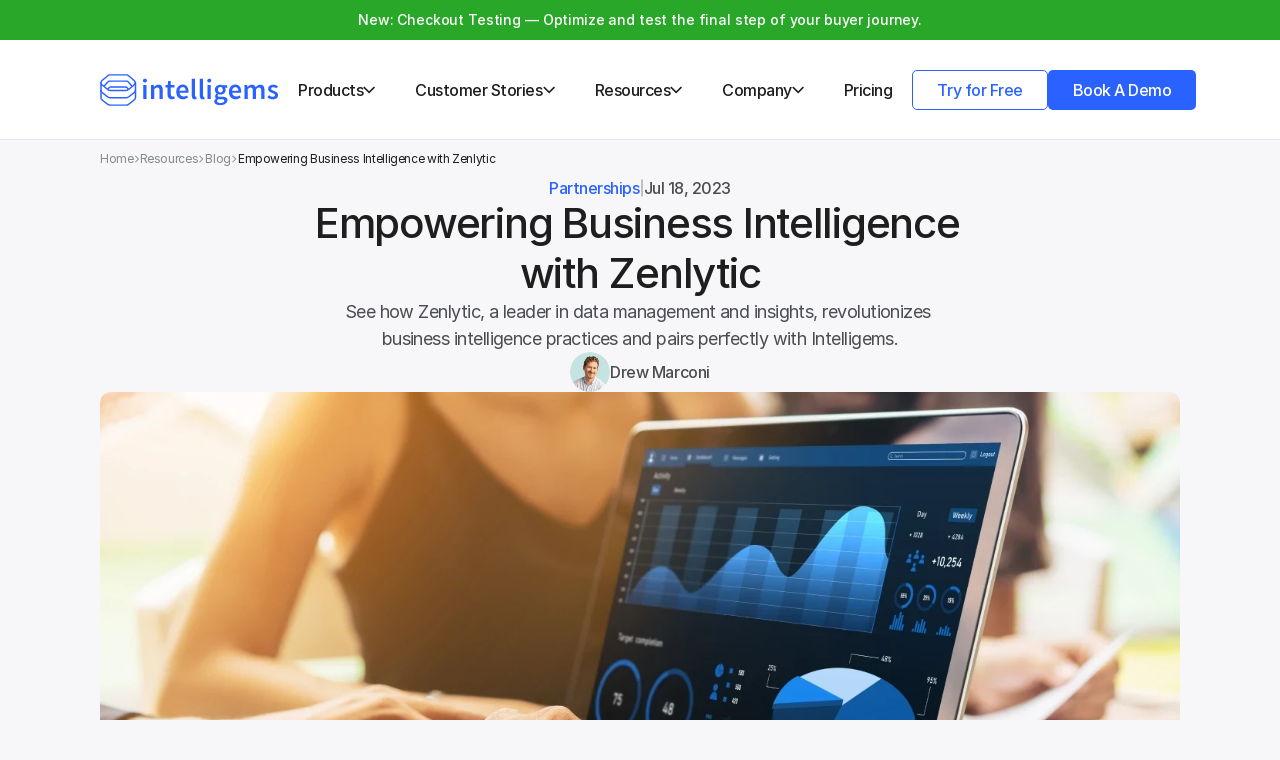

--- FILE ---
content_type: text/html
request_url: https://www.intelligems.io/resources/blog/empowering-business-intelligence-with-zenlytic
body_size: 51476
content:
<!doctype html>
<!-- Made in Framer · framer.com ✨ -->
<!-- Published Jan 19, 2026, 12:27 AM UTC -->
<html lang="en-US">
<head>
    <meta charset="utf-8">
    
    
    <script>try{if(localStorage.get("__framer_force_showing_editorbar_since")){const n=document.createElement("link");n.rel = "modulepreload";n.href="https://framer.com/edit/init.mjs";document.head.appendChild(n)}}catch(e){}</script>
    <!-- Start of headStart -->
    <!-- Snippet: legacy-headStart -->
<script defer data-domain="intelligems.io" src="https://plausible.io/js/script.js"></script>
<script>!function () {var reb2b = window.reb2b = window.reb2b || [];if (reb2b.invoked) return;reb2b.invoked = true;reb2b.methods = ["identify", "collect"];reb2b.factory = function (method) {return function () {var args = Array.prototype.slice.call(arguments);args.unshift(method);reb2b.push(args);return reb2b;};};for (var i = 0; i < reb2b.methods.length; i++) {var key = reb2b.methods[i];reb2b[key] = reb2b.factory(key);}reb2b.load = function (key) {var script = document.createElement("script");script.type = "text/javascript";script.async = true;script.src = "https://s3-us-west-2.amazonaws.com/b2bjsstore/b/" + key + "/reb2b.js.gz";var first = document.getElementsByTagName("script")[0];first.parentNode.insertBefore(script, first);};reb2b.SNIPPET_VERSION = "1.0.1";reb2b.load("7R6G5YHKDX65");}();</script>
<!-- Google Tag Manager -->
<script>(function(w,d,s,l,i){w[l]=w[l]||[];w[l].push({'gtm.start':
new Date().getTime(),event:'gtm.js'});var f=d.getElementsByTagName(s)[0],
j=d.createElement(s),dl=l!='dataLayer'?'&l='+l:'';j.async=true;j.src=
'https://www.googletagmanager.com/gtm.js?id='+i+dl;f.parentNode.insertBefore(j,f);
})(window,document,'script','dataLayer','GTM-5THB44Q');</script>
<!-- End Google Tag Manager -->

<!-- SnippetEnd: legacy-headStart -->

    <!-- End of headStart -->
    <meta name="viewport" content="width=device-width">
    <meta name="generator" content="Framer 656a448">
    <title>Empowering Business Intelligence with Zenlytic | Intelligems</title>
    <meta name="description" content="See how Zenlytic, a leader in data management and insights, revolutionizes business intelligence practices and pairs perfectly with Intelligems.">
    <meta name="framer-search-index" content="https://framerusercontent.com/sites/79qSmOpKCurhmkHo9qUpIF/searchIndex-nKjPP2MxK822.json">
    <meta name="framer-search-index-fallback" content="https://framerusercontent.com/sites/79qSmOpKCurhmkHo9qUpIF/searchIndex-18COZyzOCKCV.json">
    <link href="https://framerusercontent.com/images/nV9fIXtRxTd2yuZk1Xpx9XICti8.png" rel="icon" media="(prefers-color-scheme: light)">
    <link href="https://framerusercontent.com/images/nV9fIXtRxTd2yuZk1Xpx9XICti8.png" rel="icon" media="(prefers-color-scheme: dark)">
    <!-- Open Graph / Facebook -->
    <meta property="og:type" content="website">
    <meta property="og:title" content="Empowering Business Intelligence with Zenlytic | Intelligems">
    <meta property="og:description" content="See how Zenlytic, a leader in data management and insights, revolutionizes business intelligence practices and pairs perfectly with Intelligems.">
    <meta property="og:image" content="https://framerusercontent.com/images/6AwwEvXc1KekShPKm57i0LVTGjI.webp?width=1400&amp;height=818">
    <!-- Twitter -->
    <meta name="twitter:card" content="summary_large_image">
    <meta name="twitter:title" content="Empowering Business Intelligence with Zenlytic | Intelligems">
    <meta name="twitter:description" content="See how Zenlytic, a leader in data management and insights, revolutionizes business intelligence practices and pairs perfectly with Intelligems.">
    <meta name="twitter:image" content="https://framerusercontent.com/images/6AwwEvXc1KekShPKm57i0LVTGjI.webp?width=1400&amp;height=818">
    
    <!-- Global site tag (gtag.js) - Google Analytics -->
    <script async src="https://www.googletagmanager.com/gtag/js?id=G-JFKVEWMCYR"></script>
    <script>
      window.dataLayer = window.dataLayer || [];
      function gtag(){window.dataLayer.push(arguments);}
      gtag('js', new Date());
      gtag('config', 'G-JFKVEWMCYR');
    </script>
    
    <style data-framer-font-css>/* latin-ext */
@font-face {
  font-family: 'DM Serif Display';
  font-style: italic;
  font-weight: 400;
  font-display: swap;
  src: url(https://fonts.gstatic.com/s/dmserifdisplay/v17/-nFhOHM81r4j6k0gjAW3mujVU2B2G_VB3vD212k.woff2) format('woff2');
  unicode-range: U+0100-02BA, U+02BD-02C5, U+02C7-02CC, U+02CE-02D7, U+02DD-02FF, U+0304, U+0308, U+0329, U+1D00-1DBF, U+1E00-1E9F, U+1EF2-1EFF, U+2020, U+20A0-20AB, U+20AD-20C0, U+2113, U+2C60-2C7F, U+A720-A7FF;
}
/* latin */
@font-face {
  font-family: 'DM Serif Display';
  font-style: italic;
  font-weight: 400;
  font-display: swap;
  src: url(https://fonts.gstatic.com/s/dmserifdisplay/v17/-nFhOHM81r4j6k0gjAW3mujVU2B2G_VB0PD2.woff2) format('woff2');
  unicode-range: U+0000-00FF, U+0131, U+0152-0153, U+02BB-02BC, U+02C6, U+02DA, U+02DC, U+0304, U+0308, U+0329, U+2000-206F, U+20AC, U+2122, U+2191, U+2193, U+2212, U+2215, U+FEFF, U+FFFD;
}
/* latin-ext */
@font-face {
  font-family: 'DM Serif Display';
  font-style: normal;
  font-weight: 400;
  font-display: swap;
  src: url(https://fonts.gstatic.com/s/dmserifdisplay/v17/-nFnOHM81r4j6k0gjAW3mujVU2B2G_5x0ujy.woff2) format('woff2');
  unicode-range: U+0100-02BA, U+02BD-02C5, U+02C7-02CC, U+02CE-02D7, U+02DD-02FF, U+0304, U+0308, U+0329, U+1D00-1DBF, U+1E00-1E9F, U+1EF2-1EFF, U+2020, U+20A0-20AB, U+20AD-20C0, U+2113, U+2C60-2C7F, U+A720-A7FF;
}
/* latin */
@font-face {
  font-family: 'DM Serif Display';
  font-style: normal;
  font-weight: 400;
  font-display: swap;
  src: url(https://fonts.gstatic.com/s/dmserifdisplay/v17/-nFnOHM81r4j6k0gjAW3mujVU2B2G_Bx0g.woff2) format('woff2');
  unicode-range: U+0000-00FF, U+0131, U+0152-0153, U+02BB-02BC, U+02C6, U+02DA, U+02DC, U+0304, U+0308, U+0329, U+2000-206F, U+20AC, U+2122, U+2191, U+2193, U+2212, U+2215, U+FEFF, U+FFFD;
}
/* latin-ext */
@font-face {
  font-family: 'Instrument Serif';
  font-style: italic;
  font-weight: 400;
  font-display: swap;
  src: url(https://fonts.gstatic.com/s/instrumentserif/v5/jizHRFtNs2ka5fXjeivQ4LroWlx-6zAjgn7MsNo.woff2) format('woff2');
  unicode-range: U+0100-02BA, U+02BD-02C5, U+02C7-02CC, U+02CE-02D7, U+02DD-02FF, U+0304, U+0308, U+0329, U+1D00-1DBF, U+1E00-1E9F, U+1EF2-1EFF, U+2020, U+20A0-20AB, U+20AD-20C0, U+2113, U+2C60-2C7F, U+A720-A7FF;
}
/* latin */
@font-face {
  font-family: 'Instrument Serif';
  font-style: italic;
  font-weight: 400;
  font-display: swap;
  src: url(https://fonts.gstatic.com/s/instrumentserif/v5/jizHRFtNs2ka5fXjeivQ4LroWlx-6zAjjH7M.woff2) format('woff2');
  unicode-range: U+0000-00FF, U+0131, U+0152-0153, U+02BB-02BC, U+02C6, U+02DA, U+02DC, U+0304, U+0308, U+0329, U+2000-206F, U+20AC, U+2122, U+2191, U+2193, U+2212, U+2215, U+FEFF, U+FFFD;
}
/* latin-ext */
@font-face {
  font-family: 'Instrument Serif';
  font-style: normal;
  font-weight: 400;
  font-display: swap;
  src: url(https://fonts.gstatic.com/s/instrumentserif/v5/jizBRFtNs2ka5fXjeivQ4LroWlx-6zsTjmbI.woff2) format('woff2');
  unicode-range: U+0100-02BA, U+02BD-02C5, U+02C7-02CC, U+02CE-02D7, U+02DD-02FF, U+0304, U+0308, U+0329, U+1D00-1DBF, U+1E00-1E9F, U+1EF2-1EFF, U+2020, U+20A0-20AB, U+20AD-20C0, U+2113, U+2C60-2C7F, U+A720-A7FF;
}
/* latin */
@font-face {
  font-family: 'Instrument Serif';
  font-style: normal;
  font-weight: 400;
  font-display: swap;
  src: url(https://fonts.gstatic.com/s/instrumentserif/v5/jizBRFtNs2ka5fXjeivQ4LroWlx-6zUTjg.woff2) format('woff2');
  unicode-range: U+0000-00FF, U+0131, U+0152-0153, U+02BB-02BC, U+02C6, U+02DA, U+02DC, U+0304, U+0308, U+0329, U+2000-206F, U+20AC, U+2122, U+2191, U+2193, U+2212, U+2215, U+FEFF, U+FFFD;
}
/* cyrillic */
@font-face {
  font-family: 'Jost';
  font-style: normal;
  font-weight: 400;
  font-display: swap;
  src: url(https://fonts.gstatic.com/s/jost/v20/92zatBhPNqw73oDd4iYl.woff2) format('woff2');
  unicode-range: U+0301, U+0400-045F, U+0490-0491, U+04B0-04B1, U+2116;
}
/* latin-ext */
@font-face {
  font-family: 'Jost';
  font-style: normal;
  font-weight: 400;
  font-display: swap;
  src: url(https://fonts.gstatic.com/s/jost/v20/92zatBhPNqw73ord4iYl.woff2) format('woff2');
  unicode-range: U+0100-02BA, U+02BD-02C5, U+02C7-02CC, U+02CE-02D7, U+02DD-02FF, U+0304, U+0308, U+0329, U+1D00-1DBF, U+1E00-1E9F, U+1EF2-1EFF, U+2020, U+20A0-20AB, U+20AD-20C0, U+2113, U+2C60-2C7F, U+A720-A7FF;
}
/* latin */
@font-face {
  font-family: 'Jost';
  font-style: normal;
  font-weight: 400;
  font-display: swap;
  src: url(https://fonts.gstatic.com/s/jost/v20/92zatBhPNqw73oTd4g.woff2) format('woff2');
  unicode-range: U+0000-00FF, U+0131, U+0152-0153, U+02BB-02BC, U+02C6, U+02DA, U+02DC, U+0304, U+0308, U+0329, U+2000-206F, U+20AC, U+2122, U+2191, U+2193, U+2212, U+2215, U+FEFF, U+FFFD;
}
/* cyrillic */
@font-face {
  font-family: 'Jost';
  font-style: normal;
  font-weight: 500;
  font-display: swap;
  src: url(https://fonts.gstatic.com/s/jost/v20/92zatBhPNqw73oDd4iYl.woff2) format('woff2');
  unicode-range: U+0301, U+0400-045F, U+0490-0491, U+04B0-04B1, U+2116;
}
/* latin-ext */
@font-face {
  font-family: 'Jost';
  font-style: normal;
  font-weight: 500;
  font-display: swap;
  src: url(https://fonts.gstatic.com/s/jost/v20/92zatBhPNqw73ord4iYl.woff2) format('woff2');
  unicode-range: U+0100-02BA, U+02BD-02C5, U+02C7-02CC, U+02CE-02D7, U+02DD-02FF, U+0304, U+0308, U+0329, U+1D00-1DBF, U+1E00-1E9F, U+1EF2-1EFF, U+2020, U+20A0-20AB, U+20AD-20C0, U+2113, U+2C60-2C7F, U+A720-A7FF;
}
/* latin */
@font-face {
  font-family: 'Jost';
  font-style: normal;
  font-weight: 500;
  font-display: swap;
  src: url(https://fonts.gstatic.com/s/jost/v20/92zatBhPNqw73oTd4g.woff2) format('woff2');
  unicode-range: U+0000-00FF, U+0131, U+0152-0153, U+02BB-02BC, U+02C6, U+02DA, U+02DC, U+0304, U+0308, U+0329, U+2000-206F, U+20AC, U+2122, U+2191, U+2193, U+2212, U+2215, U+FEFF, U+FFFD;
}
/* math */
@font-face {
  font-family: 'Kumbh Sans';
  font-style: normal;
  font-weight: 600;
  font-display: swap;
  src: url(https://fonts.gstatic.com/s/kumbhsans/v27/c4mP1n92AsfhuCq6tVsaoIx1LQICk0boNoq0SjlDfnzKo-bF3mdQT5Ewir7vYko.woff2) format('woff2');
  unicode-range: U+0302-0303, U+0305, U+0307-0308, U+0310, U+0312, U+0315, U+031A, U+0326-0327, U+032C, U+032F-0330, U+0332-0333, U+0338, U+033A, U+0346, U+034D, U+0391-03A1, U+03A3-03A9, U+03B1-03C9, U+03D1, U+03D5-03D6, U+03F0-03F1, U+03F4-03F5, U+2016-2017, U+2034-2038, U+203C, U+2040, U+2043, U+2047, U+2050, U+2057, U+205F, U+2070-2071, U+2074-208E, U+2090-209C, U+20D0-20DC, U+20E1, U+20E5-20EF, U+2100-2112, U+2114-2115, U+2117-2121, U+2123-214F, U+2190, U+2192, U+2194-21AE, U+21B0-21E5, U+21F1-21F2, U+21F4-2211, U+2213-2214, U+2216-22FF, U+2308-230B, U+2310, U+2319, U+231C-2321, U+2336-237A, U+237C, U+2395, U+239B-23B7, U+23D0, U+23DC-23E1, U+2474-2475, U+25AF, U+25B3, U+25B7, U+25BD, U+25C1, U+25CA, U+25CC, U+25FB, U+266D-266F, U+27C0-27FF, U+2900-2AFF, U+2B0E-2B11, U+2B30-2B4C, U+2BFE, U+3030, U+FF5B, U+FF5D, U+1D400-1D7FF, U+1EE00-1EEFF;
}
/* symbols */
@font-face {
  font-family: 'Kumbh Sans';
  font-style: normal;
  font-weight: 600;
  font-display: swap;
  src: url(https://fonts.gstatic.com/s/kumbhsans/v27/c4mP1n92AsfhuCq6tVsaoIx1LQICk0boNoq0SjlDfnzKo-bF3mdQT5EwmL7vYko.woff2) format('woff2');
  unicode-range: U+0001-000C, U+000E-001F, U+007F-009F, U+20DD-20E0, U+20E2-20E4, U+2150-218F, U+2190, U+2192, U+2194-2199, U+21AF, U+21E6-21F0, U+21F3, U+2218-2219, U+2299, U+22C4-22C6, U+2300-243F, U+2440-244A, U+2460-24FF, U+25A0-27BF, U+2800-28FF, U+2921-2922, U+2981, U+29BF, U+29EB, U+2B00-2BFF, U+4DC0-4DFF, U+FFF9-FFFB, U+10140-1018E, U+10190-1019C, U+101A0, U+101D0-101FD, U+102E0-102FB, U+10E60-10E7E, U+1D2C0-1D2D3, U+1D2E0-1D37F, U+1F000-1F0FF, U+1F100-1F1AD, U+1F1E6-1F1FF, U+1F30D-1F30F, U+1F315, U+1F31C, U+1F31E, U+1F320-1F32C, U+1F336, U+1F378, U+1F37D, U+1F382, U+1F393-1F39F, U+1F3A7-1F3A8, U+1F3AC-1F3AF, U+1F3C2, U+1F3C4-1F3C6, U+1F3CA-1F3CE, U+1F3D4-1F3E0, U+1F3ED, U+1F3F1-1F3F3, U+1F3F5-1F3F7, U+1F408, U+1F415, U+1F41F, U+1F426, U+1F43F, U+1F441-1F442, U+1F444, U+1F446-1F449, U+1F44C-1F44E, U+1F453, U+1F46A, U+1F47D, U+1F4A3, U+1F4B0, U+1F4B3, U+1F4B9, U+1F4BB, U+1F4BF, U+1F4C8-1F4CB, U+1F4D6, U+1F4DA, U+1F4DF, U+1F4E3-1F4E6, U+1F4EA-1F4ED, U+1F4F7, U+1F4F9-1F4FB, U+1F4FD-1F4FE, U+1F503, U+1F507-1F50B, U+1F50D, U+1F512-1F513, U+1F53E-1F54A, U+1F54F-1F5FA, U+1F610, U+1F650-1F67F, U+1F687, U+1F68D, U+1F691, U+1F694, U+1F698, U+1F6AD, U+1F6B2, U+1F6B9-1F6BA, U+1F6BC, U+1F6C6-1F6CF, U+1F6D3-1F6D7, U+1F6E0-1F6EA, U+1F6F0-1F6F3, U+1F6F7-1F6FC, U+1F700-1F7FF, U+1F800-1F80B, U+1F810-1F847, U+1F850-1F859, U+1F860-1F887, U+1F890-1F8AD, U+1F8B0-1F8BB, U+1F8C0-1F8C1, U+1F900-1F90B, U+1F93B, U+1F946, U+1F984, U+1F996, U+1F9E9, U+1FA00-1FA6F, U+1FA70-1FA7C, U+1FA80-1FA89, U+1FA8F-1FAC6, U+1FACE-1FADC, U+1FADF-1FAE9, U+1FAF0-1FAF8, U+1FB00-1FBFF;
}
/* latin-ext */
@font-face {
  font-family: 'Kumbh Sans';
  font-style: normal;
  font-weight: 600;
  font-display: swap;
  src: url(https://fonts.gstatic.com/s/kumbhsans/v27/c4mP1n92AsfhuCq6tVsaoIx1LQICk0boNoq0SjlDfnzKo-bF3mdQT5Ew-L7vYko.woff2) format('woff2');
  unicode-range: U+0100-02BA, U+02BD-02C5, U+02C7-02CC, U+02CE-02D7, U+02DD-02FF, U+0304, U+0308, U+0329, U+1D00-1DBF, U+1E00-1E9F, U+1EF2-1EFF, U+2020, U+20A0-20AB, U+20AD-20C0, U+2113, U+2C60-2C7F, U+A720-A7FF;
}
/* latin */
@font-face {
  font-family: 'Kumbh Sans';
  font-style: normal;
  font-weight: 600;
  font-display: swap;
  src: url(https://fonts.gstatic.com/s/kumbhsans/v27/c4mP1n92AsfhuCq6tVsaoIx1LQICk0boNoq0SjlDfnzKo-bF3mdQT5Ew9r7v.woff2) format('woff2');
  unicode-range: U+0000-00FF, U+0131, U+0152-0153, U+02BB-02BC, U+02C6, U+02DA, U+02DC, U+0304, U+0308, U+0329, U+2000-206F, U+20AC, U+2122, U+2191, U+2193, U+2212, U+2215, U+FEFF, U+FFFD;
}
/* cyrillic-ext */
@font-face {
  font-family: 'Plus Jakarta Sans';
  font-style: normal;
  font-weight: 500;
  font-display: swap;
  src: url(https://fonts.gstatic.com/s/plusjakartasans/v12/LDIoaomQNQcsA88c7O9yZ4KMCoOg4Ko70yyygA.woff2) format('woff2');
  unicode-range: U+0460-052F, U+1C80-1C8A, U+20B4, U+2DE0-2DFF, U+A640-A69F, U+FE2E-FE2F;
}
/* vietnamese */
@font-face {
  font-family: 'Plus Jakarta Sans';
  font-style: normal;
  font-weight: 500;
  font-display: swap;
  src: url(https://fonts.gstatic.com/s/plusjakartasans/v12/LDIoaomQNQcsA88c7O9yZ4KMCoOg4Ko50yyygA.woff2) format('woff2');
  unicode-range: U+0102-0103, U+0110-0111, U+0128-0129, U+0168-0169, U+01A0-01A1, U+01AF-01B0, U+0300-0301, U+0303-0304, U+0308-0309, U+0323, U+0329, U+1EA0-1EF9, U+20AB;
}
/* latin-ext */
@font-face {
  font-family: 'Plus Jakarta Sans';
  font-style: normal;
  font-weight: 500;
  font-display: swap;
  src: url(https://fonts.gstatic.com/s/plusjakartasans/v12/LDIoaomQNQcsA88c7O9yZ4KMCoOg4Ko40yyygA.woff2) format('woff2');
  unicode-range: U+0100-02BA, U+02BD-02C5, U+02C7-02CC, U+02CE-02D7, U+02DD-02FF, U+0304, U+0308, U+0329, U+1D00-1DBF, U+1E00-1E9F, U+1EF2-1EFF, U+2020, U+20A0-20AB, U+20AD-20C0, U+2113, U+2C60-2C7F, U+A720-A7FF;
}
/* latin */
@font-face {
  font-family: 'Plus Jakarta Sans';
  font-style: normal;
  font-weight: 500;
  font-display: swap;
  src: url(https://fonts.gstatic.com/s/plusjakartasans/v12/LDIoaomQNQcsA88c7O9yZ4KMCoOg4Ko20yw.woff2) format('woff2');
  unicode-range: U+0000-00FF, U+0131, U+0152-0153, U+02BB-02BC, U+02C6, U+02DA, U+02DC, U+0304, U+0308, U+0329, U+2000-206F, U+20AC, U+2122, U+2191, U+2193, U+2212, U+2215, U+FEFF, U+FFFD;
}
/* cyrillic-ext */
@font-face {
  font-family: 'Plus Jakarta Sans';
  font-style: normal;
  font-weight: 600;
  font-display: swap;
  src: url(https://fonts.gstatic.com/s/plusjakartasans/v12/LDIoaomQNQcsA88c7O9yZ4KMCoOg4Ko70yyygA.woff2) format('woff2');
  unicode-range: U+0460-052F, U+1C80-1C8A, U+20B4, U+2DE0-2DFF, U+A640-A69F, U+FE2E-FE2F;
}
/* vietnamese */
@font-face {
  font-family: 'Plus Jakarta Sans';
  font-style: normal;
  font-weight: 600;
  font-display: swap;
  src: url(https://fonts.gstatic.com/s/plusjakartasans/v12/LDIoaomQNQcsA88c7O9yZ4KMCoOg4Ko50yyygA.woff2) format('woff2');
  unicode-range: U+0102-0103, U+0110-0111, U+0128-0129, U+0168-0169, U+01A0-01A1, U+01AF-01B0, U+0300-0301, U+0303-0304, U+0308-0309, U+0323, U+0329, U+1EA0-1EF9, U+20AB;
}
/* latin-ext */
@font-face {
  font-family: 'Plus Jakarta Sans';
  font-style: normal;
  font-weight: 600;
  font-display: swap;
  src: url(https://fonts.gstatic.com/s/plusjakartasans/v12/LDIoaomQNQcsA88c7O9yZ4KMCoOg4Ko40yyygA.woff2) format('woff2');
  unicode-range: U+0100-02BA, U+02BD-02C5, U+02C7-02CC, U+02CE-02D7, U+02DD-02FF, U+0304, U+0308, U+0329, U+1D00-1DBF, U+1E00-1E9F, U+1EF2-1EFF, U+2020, U+20A0-20AB, U+20AD-20C0, U+2113, U+2C60-2C7F, U+A720-A7FF;
}
/* latin */
@font-face {
  font-family: 'Plus Jakarta Sans';
  font-style: normal;
  font-weight: 600;
  font-display: swap;
  src: url(https://fonts.gstatic.com/s/plusjakartasans/v12/LDIoaomQNQcsA88c7O9yZ4KMCoOg4Ko20yw.woff2) format('woff2');
  unicode-range: U+0000-00FF, U+0131, U+0152-0153, U+02BB-02BC, U+02C6, U+02DA, U+02DC, U+0304, U+0308, U+0329, U+2000-206F, U+20AC, U+2122, U+2191, U+2193, U+2212, U+2215, U+FEFF, U+FFFD;
}
/* cyrillic-ext */
@font-face {
  font-family: 'Plus Jakarta Sans';
  font-style: normal;
  font-weight: 700;
  font-display: swap;
  src: url(https://fonts.gstatic.com/s/plusjakartasans/v12/LDIoaomQNQcsA88c7O9yZ4KMCoOg4Ko70yyygA.woff2) format('woff2');
  unicode-range: U+0460-052F, U+1C80-1C8A, U+20B4, U+2DE0-2DFF, U+A640-A69F, U+FE2E-FE2F;
}
/* vietnamese */
@font-face {
  font-family: 'Plus Jakarta Sans';
  font-style: normal;
  font-weight: 700;
  font-display: swap;
  src: url(https://fonts.gstatic.com/s/plusjakartasans/v12/LDIoaomQNQcsA88c7O9yZ4KMCoOg4Ko50yyygA.woff2) format('woff2');
  unicode-range: U+0102-0103, U+0110-0111, U+0128-0129, U+0168-0169, U+01A0-01A1, U+01AF-01B0, U+0300-0301, U+0303-0304, U+0308-0309, U+0323, U+0329, U+1EA0-1EF9, U+20AB;
}
/* latin-ext */
@font-face {
  font-family: 'Plus Jakarta Sans';
  font-style: normal;
  font-weight: 700;
  font-display: swap;
  src: url(https://fonts.gstatic.com/s/plusjakartasans/v12/LDIoaomQNQcsA88c7O9yZ4KMCoOg4Ko40yyygA.woff2) format('woff2');
  unicode-range: U+0100-02BA, U+02BD-02C5, U+02C7-02CC, U+02CE-02D7, U+02DD-02FF, U+0304, U+0308, U+0329, U+1D00-1DBF, U+1E00-1E9F, U+1EF2-1EFF, U+2020, U+20A0-20AB, U+20AD-20C0, U+2113, U+2C60-2C7F, U+A720-A7FF;
}
/* latin */
@font-face {
  font-family: 'Plus Jakarta Sans';
  font-style: normal;
  font-weight: 700;
  font-display: swap;
  src: url(https://fonts.gstatic.com/s/plusjakartasans/v12/LDIoaomQNQcsA88c7O9yZ4KMCoOg4Ko20yw.woff2) format('woff2');
  unicode-range: U+0000-00FF, U+0131, U+0152-0153, U+02BB-02BC, U+02C6, U+02DA, U+02DC, U+0304, U+0308, U+0329, U+2000-206F, U+20AC, U+2122, U+2191, U+2193, U+2212, U+2215, U+FEFF, U+FFFD;
}
/* cyrillic-ext */
@font-face {
  font-family: 'Raleway';
  font-style: normal;
  font-weight: 500;
  font-display: swap;
  src: url(https://fonts.gstatic.com/s/raleway/v37/1Ptxg8zYS_SKggPN4iEgvnHyvveLxVvoorCFPrEHJA.woff2) format('woff2');
  unicode-range: U+0460-052F, U+1C80-1C8A, U+20B4, U+2DE0-2DFF, U+A640-A69F, U+FE2E-FE2F;
}
/* cyrillic */
@font-face {
  font-family: 'Raleway';
  font-style: normal;
  font-weight: 500;
  font-display: swap;
  src: url(https://fonts.gstatic.com/s/raleway/v37/1Ptxg8zYS_SKggPN4iEgvnHyvveLxVvoorCMPrEHJA.woff2) format('woff2');
  unicode-range: U+0301, U+0400-045F, U+0490-0491, U+04B0-04B1, U+2116;
}
/* vietnamese */
@font-face {
  font-family: 'Raleway';
  font-style: normal;
  font-weight: 500;
  font-display: swap;
  src: url(https://fonts.gstatic.com/s/raleway/v37/1Ptxg8zYS_SKggPN4iEgvnHyvveLxVvoorCHPrEHJA.woff2) format('woff2');
  unicode-range: U+0102-0103, U+0110-0111, U+0128-0129, U+0168-0169, U+01A0-01A1, U+01AF-01B0, U+0300-0301, U+0303-0304, U+0308-0309, U+0323, U+0329, U+1EA0-1EF9, U+20AB;
}
/* latin-ext */
@font-face {
  font-family: 'Raleway';
  font-style: normal;
  font-weight: 500;
  font-display: swap;
  src: url(https://fonts.gstatic.com/s/raleway/v37/1Ptxg8zYS_SKggPN4iEgvnHyvveLxVvoorCGPrEHJA.woff2) format('woff2');
  unicode-range: U+0100-02BA, U+02BD-02C5, U+02C7-02CC, U+02CE-02D7, U+02DD-02FF, U+0304, U+0308, U+0329, U+1D00-1DBF, U+1E00-1E9F, U+1EF2-1EFF, U+2020, U+20A0-20AB, U+20AD-20C0, U+2113, U+2C60-2C7F, U+A720-A7FF;
}
/* latin */
@font-face {
  font-family: 'Raleway';
  font-style: normal;
  font-weight: 500;
  font-display: swap;
  src: url(https://fonts.gstatic.com/s/raleway/v37/1Ptxg8zYS_SKggPN4iEgvnHyvveLxVvoorCIPrE.woff2) format('woff2');
  unicode-range: U+0000-00FF, U+0131, U+0152-0153, U+02BB-02BC, U+02C6, U+02DA, U+02DC, U+0304, U+0308, U+0329, U+2000-206F, U+20AC, U+2122, U+2191, U+2193, U+2212, U+2215, U+FEFF, U+FFFD;
}
/* cyrillic-ext */
@font-face {
  font-family: 'Source Sans 3';
  font-style: italic;
  font-weight: 500;
  font-display: swap;
  src: url(https://fonts.gstatic.com/s/sourcesans3/v19/nwpMtKy2OAdR1K-IwhWudF-R3woqauLY1HY.woff2) format('woff2');
  unicode-range: U+0460-052F, U+1C80-1C8A, U+20B4, U+2DE0-2DFF, U+A640-A69F, U+FE2E-FE2F;
}
/* cyrillic */
@font-face {
  font-family: 'Source Sans 3';
  font-style: italic;
  font-weight: 500;
  font-display: swap;
  src: url(https://fonts.gstatic.com/s/sourcesans3/v19/nwpMtKy2OAdR1K-IwhWudF-R3woqY-LY1HY.woff2) format('woff2');
  unicode-range: U+0301, U+0400-045F, U+0490-0491, U+04B0-04B1, U+2116;
}
/* greek-ext */
@font-face {
  font-family: 'Source Sans 3';
  font-style: italic;
  font-weight: 500;
  font-display: swap;
  src: url(https://fonts.gstatic.com/s/sourcesans3/v19/nwpMtKy2OAdR1K-IwhWudF-R3woqa-LY1HY.woff2) format('woff2');
  unicode-range: U+1F00-1FFF;
}
/* greek */
@font-face {
  font-family: 'Source Sans 3';
  font-style: italic;
  font-weight: 500;
  font-display: swap;
  src: url(https://fonts.gstatic.com/s/sourcesans3/v19/nwpMtKy2OAdR1K-IwhWudF-R3woqZOLY1HY.woff2) format('woff2');
  unicode-range: U+0370-0377, U+037A-037F, U+0384-038A, U+038C, U+038E-03A1, U+03A3-03FF;
}
/* vietnamese */
@font-face {
  font-family: 'Source Sans 3';
  font-style: italic;
  font-weight: 500;
  font-display: swap;
  src: url(https://fonts.gstatic.com/s/sourcesans3/v19/nwpMtKy2OAdR1K-IwhWudF-R3woqaOLY1HY.woff2) format('woff2');
  unicode-range: U+0102-0103, U+0110-0111, U+0128-0129, U+0168-0169, U+01A0-01A1, U+01AF-01B0, U+0300-0301, U+0303-0304, U+0308-0309, U+0323, U+0329, U+1EA0-1EF9, U+20AB;
}
/* latin-ext */
@font-face {
  font-family: 'Source Sans 3';
  font-style: italic;
  font-weight: 500;
  font-display: swap;
  src: url(https://fonts.gstatic.com/s/sourcesans3/v19/nwpMtKy2OAdR1K-IwhWudF-R3woqaeLY1HY.woff2) format('woff2');
  unicode-range: U+0100-02BA, U+02BD-02C5, U+02C7-02CC, U+02CE-02D7, U+02DD-02FF, U+0304, U+0308, U+0329, U+1D00-1DBF, U+1E00-1E9F, U+1EF2-1EFF, U+2020, U+20A0-20AB, U+20AD-20C0, U+2113, U+2C60-2C7F, U+A720-A7FF;
}
/* latin */
@font-face {
  font-family: 'Source Sans 3';
  font-style: italic;
  font-weight: 500;
  font-display: swap;
  src: url(https://fonts.gstatic.com/s/sourcesans3/v19/nwpMtKy2OAdR1K-IwhWudF-R3woqZ-LY.woff2) format('woff2');
  unicode-range: U+0000-00FF, U+0131, U+0152-0153, U+02BB-02BC, U+02C6, U+02DA, U+02DC, U+0304, U+0308, U+0329, U+2000-206F, U+20AC, U+2122, U+2191, U+2193, U+2212, U+2215, U+FEFF, U+FFFD;
}
/* cyrillic-ext */
@font-face {
  font-family: 'Source Sans 3';
  font-style: italic;
  font-weight: 700;
  font-display: swap;
  src: url(https://fonts.gstatic.com/s/sourcesans3/v19/nwpMtKy2OAdR1K-IwhWudF-R3woqauLY1HY.woff2) format('woff2');
  unicode-range: U+0460-052F, U+1C80-1C8A, U+20B4, U+2DE0-2DFF, U+A640-A69F, U+FE2E-FE2F;
}
/* cyrillic */
@font-face {
  font-family: 'Source Sans 3';
  font-style: italic;
  font-weight: 700;
  font-display: swap;
  src: url(https://fonts.gstatic.com/s/sourcesans3/v19/nwpMtKy2OAdR1K-IwhWudF-R3woqY-LY1HY.woff2) format('woff2');
  unicode-range: U+0301, U+0400-045F, U+0490-0491, U+04B0-04B1, U+2116;
}
/* greek-ext */
@font-face {
  font-family: 'Source Sans 3';
  font-style: italic;
  font-weight: 700;
  font-display: swap;
  src: url(https://fonts.gstatic.com/s/sourcesans3/v19/nwpMtKy2OAdR1K-IwhWudF-R3woqa-LY1HY.woff2) format('woff2');
  unicode-range: U+1F00-1FFF;
}
/* greek */
@font-face {
  font-family: 'Source Sans 3';
  font-style: italic;
  font-weight: 700;
  font-display: swap;
  src: url(https://fonts.gstatic.com/s/sourcesans3/v19/nwpMtKy2OAdR1K-IwhWudF-R3woqZOLY1HY.woff2) format('woff2');
  unicode-range: U+0370-0377, U+037A-037F, U+0384-038A, U+038C, U+038E-03A1, U+03A3-03FF;
}
/* vietnamese */
@font-face {
  font-family: 'Source Sans 3';
  font-style: italic;
  font-weight: 700;
  font-display: swap;
  src: url(https://fonts.gstatic.com/s/sourcesans3/v19/nwpMtKy2OAdR1K-IwhWudF-R3woqaOLY1HY.woff2) format('woff2');
  unicode-range: U+0102-0103, U+0110-0111, U+0128-0129, U+0168-0169, U+01A0-01A1, U+01AF-01B0, U+0300-0301, U+0303-0304, U+0308-0309, U+0323, U+0329, U+1EA0-1EF9, U+20AB;
}
/* latin-ext */
@font-face {
  font-family: 'Source Sans 3';
  font-style: italic;
  font-weight: 700;
  font-display: swap;
  src: url(https://fonts.gstatic.com/s/sourcesans3/v19/nwpMtKy2OAdR1K-IwhWudF-R3woqaeLY1HY.woff2) format('woff2');
  unicode-range: U+0100-02BA, U+02BD-02C5, U+02C7-02CC, U+02CE-02D7, U+02DD-02FF, U+0304, U+0308, U+0329, U+1D00-1DBF, U+1E00-1E9F, U+1EF2-1EFF, U+2020, U+20A0-20AB, U+20AD-20C0, U+2113, U+2C60-2C7F, U+A720-A7FF;
}
/* latin */
@font-face {
  font-family: 'Source Sans 3';
  font-style: italic;
  font-weight: 700;
  font-display: swap;
  src: url(https://fonts.gstatic.com/s/sourcesans3/v19/nwpMtKy2OAdR1K-IwhWudF-R3woqZ-LY.woff2) format('woff2');
  unicode-range: U+0000-00FF, U+0131, U+0152-0153, U+02BB-02BC, U+02C6, U+02DA, U+02DC, U+0304, U+0308, U+0329, U+2000-206F, U+20AC, U+2122, U+2191, U+2193, U+2212, U+2215, U+FEFF, U+FFFD;
}
/* cyrillic-ext */
@font-face {
  font-family: 'Source Sans 3';
  font-style: normal;
  font-weight: 400;
  font-display: swap;
  src: url(https://fonts.gstatic.com/s/sourcesans3/v19/nwpStKy2OAdR1K-IwhWudF-R3wIaZfrc.woff2) format('woff2');
  unicode-range: U+0460-052F, U+1C80-1C8A, U+20B4, U+2DE0-2DFF, U+A640-A69F, U+FE2E-FE2F;
}
/* cyrillic */
@font-face {
  font-family: 'Source Sans 3';
  font-style: normal;
  font-weight: 400;
  font-display: swap;
  src: url(https://fonts.gstatic.com/s/sourcesans3/v19/nwpStKy2OAdR1K-IwhWudF-R3wsaZfrc.woff2) format('woff2');
  unicode-range: U+0301, U+0400-045F, U+0490-0491, U+04B0-04B1, U+2116;
}
/* greek-ext */
@font-face {
  font-family: 'Source Sans 3';
  font-style: normal;
  font-weight: 400;
  font-display: swap;
  src: url(https://fonts.gstatic.com/s/sourcesans3/v19/nwpStKy2OAdR1K-IwhWudF-R3wMaZfrc.woff2) format('woff2');
  unicode-range: U+1F00-1FFF;
}
/* greek */
@font-face {
  font-family: 'Source Sans 3';
  font-style: normal;
  font-weight: 400;
  font-display: swap;
  src: url(https://fonts.gstatic.com/s/sourcesans3/v19/nwpStKy2OAdR1K-IwhWudF-R3wwaZfrc.woff2) format('woff2');
  unicode-range: U+0370-0377, U+037A-037F, U+0384-038A, U+038C, U+038E-03A1, U+03A3-03FF;
}
/* vietnamese */
@font-face {
  font-family: 'Source Sans 3';
  font-style: normal;
  font-weight: 400;
  font-display: swap;
  src: url(https://fonts.gstatic.com/s/sourcesans3/v19/nwpStKy2OAdR1K-IwhWudF-R3wAaZfrc.woff2) format('woff2');
  unicode-range: U+0102-0103, U+0110-0111, U+0128-0129, U+0168-0169, U+01A0-01A1, U+01AF-01B0, U+0300-0301, U+0303-0304, U+0308-0309, U+0323, U+0329, U+1EA0-1EF9, U+20AB;
}
/* latin-ext */
@font-face {
  font-family: 'Source Sans 3';
  font-style: normal;
  font-weight: 400;
  font-display: swap;
  src: url(https://fonts.gstatic.com/s/sourcesans3/v19/nwpStKy2OAdR1K-IwhWudF-R3wEaZfrc.woff2) format('woff2');
  unicode-range: U+0100-02BA, U+02BD-02C5, U+02C7-02CC, U+02CE-02D7, U+02DD-02FF, U+0304, U+0308, U+0329, U+1D00-1DBF, U+1E00-1E9F, U+1EF2-1EFF, U+2020, U+20A0-20AB, U+20AD-20C0, U+2113, U+2C60-2C7F, U+A720-A7FF;
}
/* latin */
@font-face {
  font-family: 'Source Sans 3';
  font-style: normal;
  font-weight: 400;
  font-display: swap;
  src: url(https://fonts.gstatic.com/s/sourcesans3/v19/nwpStKy2OAdR1K-IwhWudF-R3w8aZQ.woff2) format('woff2');
  unicode-range: U+0000-00FF, U+0131, U+0152-0153, U+02BB-02BC, U+02C6, U+02DA, U+02DC, U+0304, U+0308, U+0329, U+2000-206F, U+20AC, U+2122, U+2191, U+2193, U+2212, U+2215, U+FEFF, U+FFFD;
}
/* cyrillic-ext */
@font-face {
  font-family: 'Source Sans 3';
  font-style: normal;
  font-weight: 500;
  font-display: swap;
  src: url(https://fonts.gstatic.com/s/sourcesans3/v19/nwpStKy2OAdR1K-IwhWudF-R3wIaZfrc.woff2) format('woff2');
  unicode-range: U+0460-052F, U+1C80-1C8A, U+20B4, U+2DE0-2DFF, U+A640-A69F, U+FE2E-FE2F;
}
/* cyrillic */
@font-face {
  font-family: 'Source Sans 3';
  font-style: normal;
  font-weight: 500;
  font-display: swap;
  src: url(https://fonts.gstatic.com/s/sourcesans3/v19/nwpStKy2OAdR1K-IwhWudF-R3wsaZfrc.woff2) format('woff2');
  unicode-range: U+0301, U+0400-045F, U+0490-0491, U+04B0-04B1, U+2116;
}
/* greek-ext */
@font-face {
  font-family: 'Source Sans 3';
  font-style: normal;
  font-weight: 500;
  font-display: swap;
  src: url(https://fonts.gstatic.com/s/sourcesans3/v19/nwpStKy2OAdR1K-IwhWudF-R3wMaZfrc.woff2) format('woff2');
  unicode-range: U+1F00-1FFF;
}
/* greek */
@font-face {
  font-family: 'Source Sans 3';
  font-style: normal;
  font-weight: 500;
  font-display: swap;
  src: url(https://fonts.gstatic.com/s/sourcesans3/v19/nwpStKy2OAdR1K-IwhWudF-R3wwaZfrc.woff2) format('woff2');
  unicode-range: U+0370-0377, U+037A-037F, U+0384-038A, U+038C, U+038E-03A1, U+03A3-03FF;
}
/* vietnamese */
@font-face {
  font-family: 'Source Sans 3';
  font-style: normal;
  font-weight: 500;
  font-display: swap;
  src: url(https://fonts.gstatic.com/s/sourcesans3/v19/nwpStKy2OAdR1K-IwhWudF-R3wAaZfrc.woff2) format('woff2');
  unicode-range: U+0102-0103, U+0110-0111, U+0128-0129, U+0168-0169, U+01A0-01A1, U+01AF-01B0, U+0300-0301, U+0303-0304, U+0308-0309, U+0323, U+0329, U+1EA0-1EF9, U+20AB;
}
/* latin-ext */
@font-face {
  font-family: 'Source Sans 3';
  font-style: normal;
  font-weight: 500;
  font-display: swap;
  src: url(https://fonts.gstatic.com/s/sourcesans3/v19/nwpStKy2OAdR1K-IwhWudF-R3wEaZfrc.woff2) format('woff2');
  unicode-range: U+0100-02BA, U+02BD-02C5, U+02C7-02CC, U+02CE-02D7, U+02DD-02FF, U+0304, U+0308, U+0329, U+1D00-1DBF, U+1E00-1E9F, U+1EF2-1EFF, U+2020, U+20A0-20AB, U+20AD-20C0, U+2113, U+2C60-2C7F, U+A720-A7FF;
}
/* latin */
@font-face {
  font-family: 'Source Sans 3';
  font-style: normal;
  font-weight: 500;
  font-display: swap;
  src: url(https://fonts.gstatic.com/s/sourcesans3/v19/nwpStKy2OAdR1K-IwhWudF-R3w8aZQ.woff2) format('woff2');
  unicode-range: U+0000-00FF, U+0131, U+0152-0153, U+02BB-02BC, U+02C6, U+02DA, U+02DC, U+0304, U+0308, U+0329, U+2000-206F, U+20AC, U+2122, U+2191, U+2193, U+2212, U+2215, U+FEFF, U+FFFD;
}
/* cyrillic-ext */
@font-face {
  font-family: 'Source Sans 3';
  font-style: normal;
  font-weight: 600;
  font-display: swap;
  src: url(https://fonts.gstatic.com/s/sourcesans3/v19/nwpStKy2OAdR1K-IwhWudF-R3wIaZfrc.woff2) format('woff2');
  unicode-range: U+0460-052F, U+1C80-1C8A, U+20B4, U+2DE0-2DFF, U+A640-A69F, U+FE2E-FE2F;
}
/* cyrillic */
@font-face {
  font-family: 'Source Sans 3';
  font-style: normal;
  font-weight: 600;
  font-display: swap;
  src: url(https://fonts.gstatic.com/s/sourcesans3/v19/nwpStKy2OAdR1K-IwhWudF-R3wsaZfrc.woff2) format('woff2');
  unicode-range: U+0301, U+0400-045F, U+0490-0491, U+04B0-04B1, U+2116;
}
/* greek-ext */
@font-face {
  font-family: 'Source Sans 3';
  font-style: normal;
  font-weight: 600;
  font-display: swap;
  src: url(https://fonts.gstatic.com/s/sourcesans3/v19/nwpStKy2OAdR1K-IwhWudF-R3wMaZfrc.woff2) format('woff2');
  unicode-range: U+1F00-1FFF;
}
/* greek */
@font-face {
  font-family: 'Source Sans 3';
  font-style: normal;
  font-weight: 600;
  font-display: swap;
  src: url(https://fonts.gstatic.com/s/sourcesans3/v19/nwpStKy2OAdR1K-IwhWudF-R3wwaZfrc.woff2) format('woff2');
  unicode-range: U+0370-0377, U+037A-037F, U+0384-038A, U+038C, U+038E-03A1, U+03A3-03FF;
}
/* vietnamese */
@font-face {
  font-family: 'Source Sans 3';
  font-style: normal;
  font-weight: 600;
  font-display: swap;
  src: url(https://fonts.gstatic.com/s/sourcesans3/v19/nwpStKy2OAdR1K-IwhWudF-R3wAaZfrc.woff2) format('woff2');
  unicode-range: U+0102-0103, U+0110-0111, U+0128-0129, U+0168-0169, U+01A0-01A1, U+01AF-01B0, U+0300-0301, U+0303-0304, U+0308-0309, U+0323, U+0329, U+1EA0-1EF9, U+20AB;
}
/* latin-ext */
@font-face {
  font-family: 'Source Sans 3';
  font-style: normal;
  font-weight: 600;
  font-display: swap;
  src: url(https://fonts.gstatic.com/s/sourcesans3/v19/nwpStKy2OAdR1K-IwhWudF-R3wEaZfrc.woff2) format('woff2');
  unicode-range: U+0100-02BA, U+02BD-02C5, U+02C7-02CC, U+02CE-02D7, U+02DD-02FF, U+0304, U+0308, U+0329, U+1D00-1DBF, U+1E00-1E9F, U+1EF2-1EFF, U+2020, U+20A0-20AB, U+20AD-20C0, U+2113, U+2C60-2C7F, U+A720-A7FF;
}
/* latin */
@font-face {
  font-family: 'Source Sans 3';
  font-style: normal;
  font-weight: 600;
  font-display: swap;
  src: url(https://fonts.gstatic.com/s/sourcesans3/v19/nwpStKy2OAdR1K-IwhWudF-R3w8aZQ.woff2) format('woff2');
  unicode-range: U+0000-00FF, U+0131, U+0152-0153, U+02BB-02BC, U+02C6, U+02DA, U+02DC, U+0304, U+0308, U+0329, U+2000-206F, U+20AC, U+2122, U+2191, U+2193, U+2212, U+2215, U+FEFF, U+FFFD;
}
/* cyrillic-ext */
@font-face {
  font-family: 'Source Sans 3';
  font-style: normal;
  font-weight: 700;
  font-display: swap;
  src: url(https://fonts.gstatic.com/s/sourcesans3/v19/nwpStKy2OAdR1K-IwhWudF-R3wIaZfrc.woff2) format('woff2');
  unicode-range: U+0460-052F, U+1C80-1C8A, U+20B4, U+2DE0-2DFF, U+A640-A69F, U+FE2E-FE2F;
}
/* cyrillic */
@font-face {
  font-family: 'Source Sans 3';
  font-style: normal;
  font-weight: 700;
  font-display: swap;
  src: url(https://fonts.gstatic.com/s/sourcesans3/v19/nwpStKy2OAdR1K-IwhWudF-R3wsaZfrc.woff2) format('woff2');
  unicode-range: U+0301, U+0400-045F, U+0490-0491, U+04B0-04B1, U+2116;
}
/* greek-ext */
@font-face {
  font-family: 'Source Sans 3';
  font-style: normal;
  font-weight: 700;
  font-display: swap;
  src: url(https://fonts.gstatic.com/s/sourcesans3/v19/nwpStKy2OAdR1K-IwhWudF-R3wMaZfrc.woff2) format('woff2');
  unicode-range: U+1F00-1FFF;
}
/* greek */
@font-face {
  font-family: 'Source Sans 3';
  font-style: normal;
  font-weight: 700;
  font-display: swap;
  src: url(https://fonts.gstatic.com/s/sourcesans3/v19/nwpStKy2OAdR1K-IwhWudF-R3wwaZfrc.woff2) format('woff2');
  unicode-range: U+0370-0377, U+037A-037F, U+0384-038A, U+038C, U+038E-03A1, U+03A3-03FF;
}
/* vietnamese */
@font-face {
  font-family: 'Source Sans 3';
  font-style: normal;
  font-weight: 700;
  font-display: swap;
  src: url(https://fonts.gstatic.com/s/sourcesans3/v19/nwpStKy2OAdR1K-IwhWudF-R3wAaZfrc.woff2) format('woff2');
  unicode-range: U+0102-0103, U+0110-0111, U+0128-0129, U+0168-0169, U+01A0-01A1, U+01AF-01B0, U+0300-0301, U+0303-0304, U+0308-0309, U+0323, U+0329, U+1EA0-1EF9, U+20AB;
}
/* latin-ext */
@font-face {
  font-family: 'Source Sans 3';
  font-style: normal;
  font-weight: 700;
  font-display: swap;
  src: url(https://fonts.gstatic.com/s/sourcesans3/v19/nwpStKy2OAdR1K-IwhWudF-R3wEaZfrc.woff2) format('woff2');
  unicode-range: U+0100-02BA, U+02BD-02C5, U+02C7-02CC, U+02CE-02D7, U+02DD-02FF, U+0304, U+0308, U+0329, U+1D00-1DBF, U+1E00-1E9F, U+1EF2-1EFF, U+2020, U+20A0-20AB, U+20AD-20C0, U+2113, U+2C60-2C7F, U+A720-A7FF;
}
/* latin */
@font-face {
  font-family: 'Source Sans 3';
  font-style: normal;
  font-weight: 700;
  font-display: swap;
  src: url(https://fonts.gstatic.com/s/sourcesans3/v19/nwpStKy2OAdR1K-IwhWudF-R3w8aZQ.woff2) format('woff2');
  unicode-range: U+0000-00FF, U+0131, U+0152-0153, U+02BB-02BC, U+02C6, U+02DA, U+02DC, U+0304, U+0308, U+0329, U+2000-206F, U+20AC, U+2122, U+2191, U+2193, U+2212, U+2215, U+FEFF, U+FFFD;
}
/* cyrillic-ext */
@font-face {
  font-family: 'Source Sans 3 Variable';
  font-style: normal;
  font-weight: 200 900;
  font-display: swap;
  src: url(https://fonts.gstatic.com/s/sourcesans3/v19/nwpStKy2OAdR1K-IwhWudF-R3wIaZfrc.woff2) format('woff2');
  unicode-range: U+0460-052F, U+1C80-1C8A, U+20B4, U+2DE0-2DFF, U+A640-A69F, U+FE2E-FE2F;
}
/* cyrillic */
@font-face {
  font-family: 'Source Sans 3 Variable';
  font-style: normal;
  font-weight: 200 900;
  font-display: swap;
  src: url(https://fonts.gstatic.com/s/sourcesans3/v19/nwpStKy2OAdR1K-IwhWudF-R3wsaZfrc.woff2) format('woff2');
  unicode-range: U+0301, U+0400-045F, U+0490-0491, U+04B0-04B1, U+2116;
}
/* greek-ext */
@font-face {
  font-family: 'Source Sans 3 Variable';
  font-style: normal;
  font-weight: 200 900;
  font-display: swap;
  src: url(https://fonts.gstatic.com/s/sourcesans3/v19/nwpStKy2OAdR1K-IwhWudF-R3wMaZfrc.woff2) format('woff2');
  unicode-range: U+1F00-1FFF;
}
/* greek */
@font-face {
  font-family: 'Source Sans 3 Variable';
  font-style: normal;
  font-weight: 200 900;
  font-display: swap;
  src: url(https://fonts.gstatic.com/s/sourcesans3/v19/nwpStKy2OAdR1K-IwhWudF-R3wwaZfrc.woff2) format('woff2');
  unicode-range: U+0370-0377, U+037A-037F, U+0384-038A, U+038C, U+038E-03A1, U+03A3-03FF;
}
/* vietnamese */
@font-face {
  font-family: 'Source Sans 3 Variable';
  font-style: normal;
  font-weight: 200 900;
  font-display: swap;
  src: url(https://fonts.gstatic.com/s/sourcesans3/v19/nwpStKy2OAdR1K-IwhWudF-R3wAaZfrc.woff2) format('woff2');
  unicode-range: U+0102-0103, U+0110-0111, U+0128-0129, U+0168-0169, U+01A0-01A1, U+01AF-01B0, U+0300-0301, U+0303-0304, U+0308-0309, U+0323, U+0329, U+1EA0-1EF9, U+20AB;
}
/* latin-ext */
@font-face {
  font-family: 'Source Sans 3 Variable';
  font-style: normal;
  font-weight: 200 900;
  font-display: swap;
  src: url(https://fonts.gstatic.com/s/sourcesans3/v19/nwpStKy2OAdR1K-IwhWudF-R3wEaZfrc.woff2) format('woff2');
  unicode-range: U+0100-02BA, U+02BD-02C5, U+02C7-02CC, U+02CE-02D7, U+02DD-02FF, U+0304, U+0308, U+0329, U+1D00-1DBF, U+1E00-1E9F, U+1EF2-1EFF, U+2020, U+20A0-20AB, U+20AD-20C0, U+2113, U+2C60-2C7F, U+A720-A7FF;
}
/* latin */
@font-face {
  font-family: 'Source Sans 3 Variable';
  font-style: normal;
  font-weight: 200 900;
  font-display: swap;
  src: url(https://fonts.gstatic.com/s/sourcesans3/v19/nwpStKy2OAdR1K-IwhWudF-R3w8aZQ.woff2) format('woff2');
  unicode-range: U+0000-00FF, U+0131, U+0152-0153, U+02BB-02BC, U+02C6, U+02DA, U+02DC, U+0304, U+0308, U+0329, U+2000-206F, U+20AC, U+2122, U+2191, U+2193, U+2212, U+2215, U+FEFF, U+FFFD;
}
/* latin */
@font-face {
  font-family: 'Calligraffitti';
  font-style: normal;
  font-weight: 400;
  src: url(https://fonts.gstatic.com/s/calligraffitti/v20/46k2lbT3XjDVqJw3DCmCFjE0vkFeOZc.woff2) format('woff2');
  unicode-range: U+0000-00FF, U+0131, U+0152-0153, U+02BB-02BC, U+02C6, U+02DA, U+02DC, U+0304, U+0308, U+0329, U+2000-206F, U+20AC, U+2122, U+2191, U+2193, U+2212, U+2215, U+FEFF, U+FFFD;
}
/* latin-ext */
@font-face {
  font-family: 'Ewert';
  font-style: normal;
  font-weight: 400;
  src: url(https://fonts.gstatic.com/s/ewert/v27/va9I4kzO2tFODbBmQeNHkQ.woff2) format('woff2');
  unicode-range: U+0100-02BA, U+02BD-02C5, U+02C7-02CC, U+02CE-02D7, U+02DD-02FF, U+0304, U+0308, U+0329, U+1D00-1DBF, U+1E00-1E9F, U+1EF2-1EFF, U+2020, U+20A0-20AB, U+20AD-20C0, U+2113, U+2C60-2C7F, U+A720-A7FF;
}
/* latin */
@font-face {
  font-family: 'Ewert';
  font-style: normal;
  font-weight: 400;
  src: url(https://fonts.gstatic.com/s/ewert/v27/va9I4kzO2tFODbBoQeM.woff2) format('woff2');
  unicode-range: U+0000-00FF, U+0131, U+0152-0153, U+02BB-02BC, U+02C6, U+02DA, U+02DC, U+0304, U+0308, U+0329, U+2000-206F, U+20AC, U+2122, U+2191, U+2193, U+2212, U+2215, U+FEFF, U+FFFD;
}
/* cyrillic-ext */
@font-face {
  font-family: 'Fragment Mono';
  font-style: normal;
  font-weight: 400;
  src: url(https://fonts.gstatic.com/s/fragmentmono/v6/4iCr6K5wfMRRjxp0DA6-2CLnB45HhrUI.woff2) format('woff2');
  unicode-range: U+0460-052F, U+1C80-1C8A, U+20B4, U+2DE0-2DFF, U+A640-A69F, U+FE2E-FE2F;
}
/* latin-ext */
@font-face {
  font-family: 'Fragment Mono';
  font-style: normal;
  font-weight: 400;
  src: url(https://fonts.gstatic.com/s/fragmentmono/v6/4iCr6K5wfMRRjxp0DA6-2CLnB41HhrUI.woff2) format('woff2');
  unicode-range: U+0100-02BA, U+02BD-02C5, U+02C7-02CC, U+02CE-02D7, U+02DD-02FF, U+0304, U+0308, U+0329, U+1D00-1DBF, U+1E00-1E9F, U+1EF2-1EFF, U+2020, U+20A0-20AB, U+20AD-20C0, U+2113, U+2C60-2C7F, U+A720-A7FF;
}
/* latin */
@font-face {
  font-family: 'Fragment Mono';
  font-style: normal;
  font-weight: 400;
  src: url(https://fonts.gstatic.com/s/fragmentmono/v6/4iCr6K5wfMRRjxp0DA6-2CLnB4NHhg.woff2) format('woff2');
  unicode-range: U+0000-00FF, U+0131, U+0152-0153, U+02BB-02BC, U+02C6, U+02DA, U+02DC, U+0304, U+0308, U+0329, U+2000-206F, U+20AC, U+2122, U+2191, U+2193, U+2212, U+2215, U+FEFF, U+FFFD;
}
/* cyrillic-ext */
@font-face {
  font-family: 'Source Sans 3';
  font-style: normal;
  font-weight: 900;
  src: url(https://fonts.gstatic.com/s/sourcesans3/v19/nwpBtKy2OAdR1K-IwhWudF-R9QMylBJAV3Bo8KwR7GEH9CsKng.woff2) format('woff2');
  unicode-range: U+0460-052F, U+1C80-1C8A, U+20B4, U+2DE0-2DFF, U+A640-A69F, U+FE2E-FE2F;
}
/* cyrillic */
@font-face {
  font-family: 'Source Sans 3';
  font-style: normal;
  font-weight: 900;
  src: url(https://fonts.gstatic.com/s/sourcesans3/v19/nwpBtKy2OAdR1K-IwhWudF-R9QMylBJAV3Bo8KwR7GEO9CsKng.woff2) format('woff2');
  unicode-range: U+0301, U+0400-045F, U+0490-0491, U+04B0-04B1, U+2116;
}
/* greek-ext */
@font-face {
  font-family: 'Source Sans 3';
  font-style: normal;
  font-weight: 900;
  src: url(https://fonts.gstatic.com/s/sourcesans3/v19/nwpBtKy2OAdR1K-IwhWudF-R9QMylBJAV3Bo8KwR7GEG9CsKng.woff2) format('woff2');
  unicode-range: U+1F00-1FFF;
}
/* greek */
@font-face {
  font-family: 'Source Sans 3';
  font-style: normal;
  font-weight: 900;
  src: url(https://fonts.gstatic.com/s/sourcesans3/v19/nwpBtKy2OAdR1K-IwhWudF-R9QMylBJAV3Bo8KwR7GEJ9CsKng.woff2) format('woff2');
  unicode-range: U+0370-0377, U+037A-037F, U+0384-038A, U+038C, U+038E-03A1, U+03A3-03FF;
}
/* vietnamese */
@font-face {
  font-family: 'Source Sans 3';
  font-style: normal;
  font-weight: 900;
  src: url(https://fonts.gstatic.com/s/sourcesans3/v19/nwpBtKy2OAdR1K-IwhWudF-R9QMylBJAV3Bo8KwR7GEF9CsKng.woff2) format('woff2');
  unicode-range: U+0102-0103, U+0110-0111, U+0128-0129, U+0168-0169, U+01A0-01A1, U+01AF-01B0, U+0300-0301, U+0303-0304, U+0308-0309, U+0323, U+0329, U+1EA0-1EF9, U+20AB;
}
/* latin-ext */
@font-face {
  font-family: 'Source Sans 3';
  font-style: normal;
  font-weight: 900;
  src: url(https://fonts.gstatic.com/s/sourcesans3/v19/nwpBtKy2OAdR1K-IwhWudF-R9QMylBJAV3Bo8KwR7GEE9CsKng.woff2) format('woff2');
  unicode-range: U+0100-02BA, U+02BD-02C5, U+02C7-02CC, U+02CE-02D7, U+02DD-02FF, U+0304, U+0308, U+0329, U+1D00-1DBF, U+1E00-1E9F, U+1EF2-1EFF, U+2020, U+20A0-20AB, U+20AD-20C0, U+2113, U+2C60-2C7F, U+A720-A7FF;
}
/* latin */
@font-face {
  font-family: 'Source Sans 3';
  font-style: normal;
  font-weight: 900;
  src: url(https://fonts.gstatic.com/s/sourcesans3/v19/nwpBtKy2OAdR1K-IwhWudF-R9QMylBJAV3Bo8KwR7GEK9Cs.woff2) format('woff2');
  unicode-range: U+0000-00FF, U+0131, U+0152-0153, U+02BB-02BC, U+02C6, U+02DA, U+02DC, U+0304, U+0308, U+0329, U+2000-206F, U+20AC, U+2122, U+2191, U+2193, U+2212, U+2215, U+FEFF, U+FFFD;
}

@font-face { font-family: "Inter"; src: url("https://framerusercontent.com/assets/5vvr9Vy74if2I6bQbJvbw7SY1pQ.woff2"); font-display: swap; font-style: normal; font-weight: 400; unicode-range: U+0460-052F, U+1C80-1C88, U+20B4, U+2DE0-2DFF, U+A640-A69F, U+FE2E-FE2F }
@font-face { font-family: "Inter"; src: url("https://framerusercontent.com/assets/EOr0mi4hNtlgWNn9if640EZzXCo.woff2"); font-display: swap; font-style: normal; font-weight: 400; unicode-range: U+0301, U+0400-045F, U+0490-0491, U+04B0-04B1, U+2116 }
@font-face { font-family: "Inter"; src: url("https://framerusercontent.com/assets/Y9k9QrlZAqio88Klkmbd8VoMQc.woff2"); font-display: swap; font-style: normal; font-weight: 400; unicode-range: U+1F00-1FFF }
@font-face { font-family: "Inter"; src: url("https://framerusercontent.com/assets/OYrD2tBIBPvoJXiIHnLoOXnY9M.woff2"); font-display: swap; font-style: normal; font-weight: 400; unicode-range: U+0370-03FF }
@font-face { font-family: "Inter"; src: url("https://framerusercontent.com/assets/JeYwfuaPfZHQhEG8U5gtPDZ7WQ.woff2"); font-display: swap; font-style: normal; font-weight: 400; unicode-range: U+0100-024F, U+0259, U+1E00-1EFF, U+2020, U+20A0-20AB, U+20AD-20CF, U+2113, U+2C60-2C7F, U+A720-A7FF }
@font-face { font-family: "Inter"; src: url("https://framerusercontent.com/assets/GrgcKwrN6d3Uz8EwcLHZxwEfC4.woff2"); font-display: swap; font-style: normal; font-weight: 400; unicode-range: U+0000-00FF, U+0131, U+0152-0153, U+02BB-02BC, U+02C6, U+02DA, U+02DC, U+2000-206F, U+2070, U+2074-207E, U+2080-208E, U+20AC, U+2122, U+2191, U+2193, U+2212, U+2215, U+FEFF, U+FFFD }
@font-face { font-family: "Inter"; src: url("https://framerusercontent.com/assets/b6Y37FthZeALduNqHicBT6FutY.woff2"); font-display: swap; font-style: normal; font-weight: 400; unicode-range: U+0102-0103, U+0110-0111, U+0128-0129, U+0168-0169, U+01A0-01A1, U+01AF-01B0, U+1EA0-1EF9, U+20AB }
@font-face { font-family: "Inter"; src: url("https://framerusercontent.com/assets/5A3Ce6C9YYmCjpQx9M4inSaKU.woff2"); font-display: swap; font-style: normal; font-weight: 500; unicode-range: U+0460-052F, U+1C80-1C88, U+20B4, U+2DE0-2DFF, U+A640-A69F, U+FE2E-FE2F }
@font-face { font-family: "Inter"; src: url("https://framerusercontent.com/assets/Qx95Xyt0Ka3SGhinnbXIGpEIyP4.woff2"); font-display: swap; font-style: normal; font-weight: 500; unicode-range: U+0301, U+0400-045F, U+0490-0491, U+04B0-04B1, U+2116 }
@font-face { font-family: "Inter"; src: url("https://framerusercontent.com/assets/6mJuEAguuIuMog10gGvH5d3cl8.woff2"); font-display: swap; font-style: normal; font-weight: 500; unicode-range: U+1F00-1FFF }
@font-face { font-family: "Inter"; src: url("https://framerusercontent.com/assets/xYYWaj7wCU5zSQH0eXvSaS19wo.woff2"); font-display: swap; font-style: normal; font-weight: 500; unicode-range: U+0370-03FF }
@font-face { font-family: "Inter"; src: url("https://framerusercontent.com/assets/otTaNuNpVK4RbdlT7zDDdKvQBA.woff2"); font-display: swap; font-style: normal; font-weight: 500; unicode-range: U+0100-024F, U+0259, U+1E00-1EFF, U+2020, U+20A0-20AB, U+20AD-20CF, U+2113, U+2C60-2C7F, U+A720-A7FF }
@font-face { font-family: "Inter"; src: url("https://framerusercontent.com/assets/UjlFhCnUjxhNfep4oYBPqnEssyo.woff2"); font-display: swap; font-style: normal; font-weight: 500; unicode-range: U+0000-00FF, U+0131, U+0152-0153, U+02BB-02BC, U+02C6, U+02DA, U+02DC, U+2000-206F, U+2070, U+2074-207E, U+2080-208E, U+20AC, U+2122, U+2191, U+2193, U+2212, U+2215, U+FEFF, U+FFFD }
@font-face { font-family: "Inter"; src: url("https://framerusercontent.com/assets/DolVirEGb34pEXEp8t8FQBSK4.woff2"); font-display: swap; font-style: normal; font-weight: 500; unicode-range: U+0102-0103, U+0110-0111, U+0128-0129, U+0168-0169, U+01A0-01A1, U+01AF-01B0, U+1EA0-1EF9, U+20AB }
@font-face { font-family: "Inter"; src: url("https://framerusercontent.com/assets/vQyevYAyHtARFwPqUzQGpnDs.woff2"); font-display: swap; font-style: normal; font-weight: 400; unicode-range: U+0000-00FF, U+0131, U+0152-0153, U+02BB-02BC, U+02C6, U+02DA, U+02DC, U+2000-206F, U+2074, U+20AC, U+2122, U+2191, U+2193, U+2212, U+2215, U+FEFF, U+FFFD }
@font-face { font-family: "Inter"; src: url("https://app.framerstatic.com/Inter-Medium.latin-Y3IVPL46.woff2"); font-display: swap; font-style: normal; font-weight: 500; unicode-range: U+0000-00FF, U+0131, U+0152-0153, U+02BB-02BC, U+02C6, U+02DA, U+02DC, U+2000-206F, U+2074, U+20AC, U+2122, U+2191, U+2193, U+2212, U+2215, U+FEFF, U+FFFD }
@font-face { font-family: "Inter"; src: url("https://framerusercontent.com/assets/NXxvFRoY5LDh3yCm7MEP2jqYk.woff2"); font-style: normal; font-weight: 100; unicode-range: U+0460-052F, U+1C80-1C88, U+20B4, U+2DE0-2DFF, U+A640-A69F, U+FE2E-FE2F }
@font-face { font-family: "Inter"; src: url("https://framerusercontent.com/assets/5CcgcVyoWSqO1THBiISd6oCog.woff2"); font-style: normal; font-weight: 100; unicode-range: U+0301, U+0400-045F, U+0490-0491, U+04B0-04B1, U+2116 }
@font-face { font-family: "Inter"; src: url("https://framerusercontent.com/assets/MF544SVCvk3yNpLIz3pwDXFZPKM.woff2"); font-style: normal; font-weight: 100; unicode-range: U+1F00-1FFF }
@font-face { font-family: "Inter"; src: url("https://framerusercontent.com/assets/TNtxudDBkAm2RXdtU3rvTBwoM.woff2"); font-style: normal; font-weight: 100; unicode-range: U+0370-03FF }
@font-face { font-family: "Inter"; src: url("https://framerusercontent.com/assets/fIabp4VN5z7iJ3lNOz9qfNeQHc.woff2"); font-style: normal; font-weight: 100; unicode-range: U+0100-024F, U+0259, U+1E00-1EFF, U+2020, U+20A0-20AB, U+20AD-20CF, U+2113, U+2C60-2C7F, U+A720-A7FF }
@font-face { font-family: "Inter"; src: url("https://framerusercontent.com/assets/8kSLqTnVCEtjx0nu8PxTD4Nh5UU.woff2"); font-style: normal; font-weight: 100; unicode-range: U+0000-00FF, U+0131, U+0152-0153, U+02BB-02BC, U+02C6, U+02DA, U+02DC, U+2000-206F, U+2070, U+2074-207E, U+2080-208E, U+20AC, U+2122, U+2191, U+2193, U+2212, U+2215, U+FEFF, U+FFFD }
@font-face { font-family: "Inter"; src: url("https://framerusercontent.com/assets/9iRSYClnXA0RMygyIn6yjjWXJw.woff2"); font-style: normal; font-weight: 100; unicode-range: U+0102-0103, U+0110-0111, U+0128-0129, U+0168-0169, U+01A0-01A1, U+01AF-01B0, U+1EA0-1EF9, U+20AB }
@font-face { font-family: "Inter"; src: url("https://framerusercontent.com/assets/MVhJhYeDWxeyqT939zMNyw9p8.woff2"); font-style: normal; font-weight: 200; unicode-range: U+0460-052F, U+1C80-1C88, U+20B4, U+2DE0-2DFF, U+A640-A69F, U+FE2E-FE2F }
@font-face { font-family: "Inter"; src: url("https://framerusercontent.com/assets/WXQXYfAQJIi2pCJACAfWWXfIDqI.woff2"); font-style: normal; font-weight: 200; unicode-range: U+0301, U+0400-045F, U+0490-0491, U+04B0-04B1, U+2116 }
@font-face { font-family: "Inter"; src: url("https://framerusercontent.com/assets/RJeJJARdrtNUtic58kOz7hIgBuE.woff2"); font-style: normal; font-weight: 200; unicode-range: U+1F00-1FFF }
@font-face { font-family: "Inter"; src: url("https://framerusercontent.com/assets/4hBRAuM02i3fsxYDzyNvt5Az2so.woff2"); font-style: normal; font-weight: 200; unicode-range: U+0370-03FF }
@font-face { font-family: "Inter"; src: url("https://framerusercontent.com/assets/fz1JbBffNGgK7BNUI1mmbFBlgA8.woff2"); font-style: normal; font-weight: 200; unicode-range: U+0100-024F, U+0259, U+1E00-1EFF, U+2020, U+20A0-20AB, U+20AD-20CF, U+2113, U+2C60-2C7F, U+A720-A7FF }
@font-face { font-family: "Inter"; src: url("https://framerusercontent.com/assets/Z4sGWU2OKBoXPWulb5P25vULA.woff2"); font-style: normal; font-weight: 200; unicode-range: U+0000-00FF, U+0131, U+0152-0153, U+02BB-02BC, U+02C6, U+02DA, U+02DC, U+2000-206F, U+2070, U+2074-207E, U+2080-208E, U+20AC, U+2122, U+2191, U+2193, U+2212, U+2215, U+FEFF, U+FFFD }
@font-face { font-family: "Inter"; src: url("https://framerusercontent.com/assets/eIZyQwIlHYR0mnMSneEDMtqBPgw.woff2"); font-style: normal; font-weight: 200; unicode-range: U+0102-0103, U+0110-0111, U+0128-0129, U+0168-0169, U+01A0-01A1, U+01AF-01B0, U+1EA0-1EF9, U+20AB }
@font-face { font-family: "Inter"; src: url("https://framerusercontent.com/assets/BkDpl4ghaqvMi1btKFyG2tdbec.woff2"); font-display: swap; font-style: normal; font-weight: 300; unicode-range: U+0460-052F, U+1C80-1C88, U+20B4, U+2DE0-2DFF, U+A640-A69F, U+FE2E-FE2F }
@font-face { font-family: "Inter"; src: url("https://framerusercontent.com/assets/zAMK70AQRFSShJgUiaR5IiIhgzk.woff2"); font-display: swap; font-style: normal; font-weight: 300; unicode-range: U+0301, U+0400-045F, U+0490-0491, U+04B0-04B1, U+2116 }
@font-face { font-family: "Inter"; src: url("https://framerusercontent.com/assets/IETjvc5qzUaRoaruDpPSwCUM8.woff2"); font-display: swap; font-style: normal; font-weight: 300; unicode-range: U+1F00-1FFF }
@font-face { font-family: "Inter"; src: url("https://framerusercontent.com/assets/oLCoaT3ioA0fHdJnWR9W6k7NY.woff2"); font-display: swap; font-style: normal; font-weight: 300; unicode-range: U+0370-03FF }
@font-face { font-family: "Inter"; src: url("https://framerusercontent.com/assets/Sj0PCHQSBjFmEp6NBWg6FNaKc.woff2"); font-display: swap; font-style: normal; font-weight: 300; unicode-range: U+0100-024F, U+0259, U+1E00-1EFF, U+2020, U+20A0-20AB, U+20AD-20CF, U+2113, U+2C60-2C7F, U+A720-A7FF }
@font-face { font-family: "Inter"; src: url("https://framerusercontent.com/assets/aqiiD4LUKkKzXdjGL5UzHq8bo5w.woff2"); font-display: swap; font-style: normal; font-weight: 300; unicode-range: U+0000-00FF, U+0131, U+0152-0153, U+02BB-02BC, U+02C6, U+02DA, U+02DC, U+2000-206F, U+2070, U+2074-207E, U+2080-208E, U+20AC, U+2122, U+2191, U+2193, U+2212, U+2215, U+FEFF, U+FFFD }
@font-face { font-family: "Inter"; src: url("https://framerusercontent.com/assets/H4TfENUY1rh8R9UaSD6vngjJP3M.woff2"); font-display: swap; font-style: normal; font-weight: 300; unicode-range: U+0102-0103, U+0110-0111, U+0128-0129, U+0168-0169, U+01A0-01A1, U+01AF-01B0, U+1EA0-1EF9, U+20AB }
@font-face { font-family: "Inter"; src: url("https://framerusercontent.com/assets/hyOgCu0Xnghbimh0pE8QTvtt2AU.woff2"); font-display: swap; font-style: normal; font-weight: 600; unicode-range: U+0460-052F, U+1C80-1C88, U+20B4, U+2DE0-2DFF, U+A640-A69F, U+FE2E-FE2F }
@font-face { font-family: "Inter"; src: url("https://framerusercontent.com/assets/NeGmSOXrPBfEFIy5YZeHq17LEDA.woff2"); font-display: swap; font-style: normal; font-weight: 600; unicode-range: U+0301, U+0400-045F, U+0490-0491, U+04B0-04B1, U+2116 }
@font-face { font-family: "Inter"; src: url("https://framerusercontent.com/assets/oYaAX5himiTPYuN8vLWnqBbfD2s.woff2"); font-display: swap; font-style: normal; font-weight: 600; unicode-range: U+1F00-1FFF }
@font-face { font-family: "Inter"; src: url("https://framerusercontent.com/assets/lEJLP4R0yuCaMCjSXYHtJw72M.woff2"); font-display: swap; font-style: normal; font-weight: 600; unicode-range: U+0370-03FF }
@font-face { font-family: "Inter"; src: url("https://framerusercontent.com/assets/cRJyLNuTJR5jbyKzGi33wU9cqIQ.woff2"); font-display: swap; font-style: normal; font-weight: 600; unicode-range: U+0100-024F, U+0259, U+1E00-1EFF, U+2020, U+20A0-20AB, U+20AD-20CF, U+2113, U+2C60-2C7F, U+A720-A7FF }
@font-face { font-family: "Inter"; src: url("https://framerusercontent.com/assets/yDtI2UI8XcEg1W2je9XPN3Noo.woff2"); font-display: swap; font-style: normal; font-weight: 600; unicode-range: U+0000-00FF, U+0131, U+0152-0153, U+02BB-02BC, U+02C6, U+02DA, U+02DC, U+2000-206F, U+2070, U+2074-207E, U+2080-208E, U+20AC, U+2122, U+2191, U+2193, U+2212, U+2215, U+FEFF, U+FFFD }
@font-face { font-family: "Inter"; src: url("https://framerusercontent.com/assets/A0Wcc7NgXMjUuFdquHDrIZpzZw0.woff2"); font-display: swap; font-style: normal; font-weight: 600; unicode-range: U+0102-0103, U+0110-0111, U+0128-0129, U+0168-0169, U+01A0-01A1, U+01AF-01B0, U+1EA0-1EF9, U+20AB }
@font-face { font-family: "Inter"; src: url("https://framerusercontent.com/assets/DpPBYI0sL4fYLgAkX8KXOPVt7c.woff2"); font-display: swap; font-style: normal; font-weight: 700; unicode-range: U+0460-052F, U+1C80-1C88, U+20B4, U+2DE0-2DFF, U+A640-A69F, U+FE2E-FE2F }
@font-face { font-family: "Inter"; src: url("https://framerusercontent.com/assets/4RAEQdEOrcnDkhHiiCbJOw92Lk.woff2"); font-display: swap; font-style: normal; font-weight: 700; unicode-range: U+0301, U+0400-045F, U+0490-0491, U+04B0-04B1, U+2116 }
@font-face { font-family: "Inter"; src: url("https://framerusercontent.com/assets/1K3W8DizY3v4emK8Mb08YHxTbs.woff2"); font-display: swap; font-style: normal; font-weight: 700; unicode-range: U+1F00-1FFF }
@font-face { font-family: "Inter"; src: url("https://framerusercontent.com/assets/tUSCtfYVM1I1IchuyCwz9gDdQ.woff2"); font-display: swap; font-style: normal; font-weight: 700; unicode-range: U+0370-03FF }
@font-face { font-family: "Inter"; src: url("https://framerusercontent.com/assets/VgYFWiwsAC5OYxAycRXXvhze58.woff2"); font-display: swap; font-style: normal; font-weight: 700; unicode-range: U+0100-024F, U+0259, U+1E00-1EFF, U+2020, U+20A0-20AB, U+20AD-20CF, U+2113, U+2C60-2C7F, U+A720-A7FF }
@font-face { font-family: "Inter"; src: url("https://framerusercontent.com/assets/syRNPWzAMIrcJ3wIlPIP43KjQs.woff2"); font-display: swap; font-style: normal; font-weight: 700; unicode-range: U+0000-00FF, U+0131, U+0152-0153, U+02BB-02BC, U+02C6, U+02DA, U+02DC, U+2000-206F, U+2070, U+2074-207E, U+2080-208E, U+20AC, U+2122, U+2191, U+2193, U+2212, U+2215, U+FEFF, U+FFFD }
@font-face { font-family: "Inter"; src: url("https://framerusercontent.com/assets/GIryZETIX4IFypco5pYZONKhJIo.woff2"); font-display: swap; font-style: normal; font-weight: 700; unicode-range: U+0102-0103, U+0110-0111, U+0128-0129, U+0168-0169, U+01A0-01A1, U+01AF-01B0, U+1EA0-1EF9, U+20AB }
@font-face { font-family: "Inter"; src: url("https://framerusercontent.com/assets/PONfPc6h4EPYwJliXQBmjVx7QxI.woff2"); font-display: swap; font-style: normal; font-weight: 800; unicode-range: U+0460-052F, U+1C80-1C88, U+20B4, U+2DE0-2DFF, U+A640-A69F, U+FE2E-FE2F }
@font-face { font-family: "Inter"; src: url("https://framerusercontent.com/assets/zsnJN7Z1wdzUvepJniD3rbvJIyU.woff2"); font-display: swap; font-style: normal; font-weight: 800; unicode-range: U+0301, U+0400-045F, U+0490-0491, U+04B0-04B1, U+2116 }
@font-face { font-family: "Inter"; src: url("https://framerusercontent.com/assets/UrzZBOy7RyJEWAZGduzOeHiHuY.woff2"); font-display: swap; font-style: normal; font-weight: 800; unicode-range: U+1F00-1FFF }
@font-face { font-family: "Inter"; src: url("https://framerusercontent.com/assets/996sR9SfSDuYELz8oHhDOcErkY.woff2"); font-display: swap; font-style: normal; font-weight: 800; unicode-range: U+0370-03FF }
@font-face { font-family: "Inter"; src: url("https://framerusercontent.com/assets/ftN1HpyPVJEoEb4q36SOrNdLXU.woff2"); font-display: swap; font-style: normal; font-weight: 800; unicode-range: U+0100-024F, U+0259, U+1E00-1EFF, U+2020, U+20A0-20AB, U+20AD-20CF, U+2113, U+2C60-2C7F, U+A720-A7FF }
@font-face { font-family: "Inter"; src: url("https://framerusercontent.com/assets/Mput0MSwESKlJ6TMz9MPDXhgrk.woff2"); font-display: swap; font-style: normal; font-weight: 800; unicode-range: U+0000-00FF, U+0131, U+0152-0153, U+02BB-02BC, U+02C6, U+02DA, U+02DC, U+2000-206F, U+2070, U+2074-207E, U+2080-208E, U+20AC, U+2122, U+2191, U+2193, U+2212, U+2215, U+FEFF, U+FFFD }
@font-face { font-family: "Inter"; src: url("https://framerusercontent.com/assets/JAur4lGGSGRGyrFi59JSIKqVgU.woff2"); font-display: swap; font-style: normal; font-weight: 800; unicode-range: U+0102-0103, U+0110-0111, U+0128-0129, U+0168-0169, U+01A0-01A1, U+01AF-01B0, U+1EA0-1EF9, U+20AB }
@font-face { font-family: "Inter"; src: url("https://framerusercontent.com/assets/mkY5Sgyq51ik0AMrSBwhm9DJg.woff2"); font-style: normal; font-weight: 900; unicode-range: U+0460-052F, U+1C80-1C88, U+20B4, U+2DE0-2DFF, U+A640-A69F, U+FE2E-FE2F }
@font-face { font-family: "Inter"; src: url("https://framerusercontent.com/assets/X5hj6qzcHUYv7h1390c8Rhm6550.woff2"); font-style: normal; font-weight: 900; unicode-range: U+0301, U+0400-045F, U+0490-0491, U+04B0-04B1, U+2116 }
@font-face { font-family: "Inter"; src: url("https://framerusercontent.com/assets/gQhNpS3tN86g8RcVKYUUaKt2oMQ.woff2"); font-style: normal; font-weight: 900; unicode-range: U+1F00-1FFF }
@font-face { font-family: "Inter"; src: url("https://framerusercontent.com/assets/cugnVhSraaRyANCaUtI5FV17wk.woff2"); font-style: normal; font-weight: 900; unicode-range: U+0370-03FF }
@font-face { font-family: "Inter"; src: url("https://framerusercontent.com/assets/5HcVoGak8k5agFJSaKa4floXVu0.woff2"); font-style: normal; font-weight: 900; unicode-range: U+0100-024F, U+0259, U+1E00-1EFF, U+2020, U+20A0-20AB, U+20AD-20CF, U+2113, U+2C60-2C7F, U+A720-A7FF }
@font-face { font-family: "Inter"; src: url("https://framerusercontent.com/assets/rZ5DdENNqIdFTIyQQiP5isO7M.woff2"); font-style: normal; font-weight: 900; unicode-range: U+0000-00FF, U+0131, U+0152-0153, U+02BB-02BC, U+02C6, U+02DA, U+02DC, U+2000-206F, U+2070, U+2074-207E, U+2080-208E, U+20AC, U+2122, U+2191, U+2193, U+2212, U+2215, U+FEFF, U+FFFD }
@font-face { font-family: "Inter"; src: url("https://framerusercontent.com/assets/P2Bw01CtL0b9wqygO0sSVogWbo.woff2"); font-style: normal; font-weight: 900; unicode-range: U+0102-0103, U+0110-0111, U+0128-0129, U+0168-0169, U+01A0-01A1, U+01AF-01B0, U+1EA0-1EF9, U+20AB }
@font-face { font-family: "Inter"; src: url("https://framerusercontent.com/assets/YJsHMqeEm0oDHuxRTVCwg5eZuo.woff2"); font-style: italic; font-weight: 100; unicode-range: U+0460-052F, U+1C80-1C88, U+20B4, U+2DE0-2DFF, U+A640-A69F, U+FE2E-FE2F }
@font-face { font-family: "Inter"; src: url("https://framerusercontent.com/assets/oJJMyJlDykMObEyb5VexHSxd24.woff2"); font-style: italic; font-weight: 100; unicode-range: U+0301, U+0400-045F, U+0490-0491, U+04B0-04B1, U+2116 }
@font-face { font-family: "Inter"; src: url("https://framerusercontent.com/assets/IpeaX0WzLaonj68howNZg4SJJaY.woff2"); font-style: italic; font-weight: 100; unicode-range: U+1F00-1FFF }
@font-face { font-family: "Inter"; src: url("https://framerusercontent.com/assets/KCj1bV3vDXY5OLHttTeRYcu9J8.woff2"); font-style: italic; font-weight: 100; unicode-range: U+0370-03FF }
@font-face { font-family: "Inter"; src: url("https://framerusercontent.com/assets/biaVHhOprxbHaR3dIP7Z8cYurHg.woff2"); font-style: italic; font-weight: 100; unicode-range: U+0100-024F, U+0259, U+1E00-1EFF, U+2020, U+20A0-20AB, U+20AD-20CF, U+2113, U+2C60-2C7F, U+A720-A7FF }
@font-face { font-family: "Inter"; src: url("https://framerusercontent.com/assets/3on0VNjjmogkq1f9ziKFcrY72MI.woff2"); font-style: italic; font-weight: 100; unicode-range: U+0000-00FF, U+0131, U+0152-0153, U+02BB-02BC, U+02C6, U+02DA, U+02DC, U+2000-206F, U+2070, U+2074-207E, U+2080-208E, U+20AC, U+2122, U+2191, U+2193, U+2212, U+2215, U+FEFF, U+FFFD }
@font-face { font-family: "Inter"; src: url("https://framerusercontent.com/assets/gNa011yWpVpNFgUhhSlDX8nUiPQ.woff2"); font-style: italic; font-weight: 100; unicode-range: U+0102-0103, U+0110-0111, U+0128-0129, U+0168-0169, U+01A0-01A1, U+01AF-01B0, U+1EA0-1EF9, U+20AB }
@font-face { font-family: "Inter"; src: url("https://framerusercontent.com/assets/vpq17U0WM26sBGHgq9jnrUmUf8.woff2"); font-style: italic; font-weight: 200; unicode-range: U+0460-052F, U+1C80-1C88, U+20B4, U+2DE0-2DFF, U+A640-A69F, U+FE2E-FE2F }
@font-face { font-family: "Inter"; src: url("https://framerusercontent.com/assets/bNYh7lNMEpOegeRYAtyGel1WqBE.woff2"); font-style: italic; font-weight: 200; unicode-range: U+0301, U+0400-045F, U+0490-0491, U+04B0-04B1, U+2116 }
@font-face { font-family: "Inter"; src: url("https://framerusercontent.com/assets/FBzcXZYmdulcZC0z278U6o0cw.woff2"); font-style: italic; font-weight: 200; unicode-range: U+1F00-1FFF }
@font-face { font-family: "Inter"; src: url("https://framerusercontent.com/assets/ua60IRqWK94xCrq0SC639Hbsdjg.woff2"); font-style: italic; font-weight: 200; unicode-range: U+0370-03FF }
@font-face { font-family: "Inter"; src: url("https://framerusercontent.com/assets/Pd8gNPn2dSCh4FyjWFw9PJysoQ.woff2"); font-style: italic; font-weight: 200; unicode-range: U+0100-024F, U+0259, U+1E00-1EFF, U+2020, U+20A0-20AB, U+20AD-20CF, U+2113, U+2C60-2C7F, U+A720-A7FF }
@font-face { font-family: "Inter"; src: url("https://framerusercontent.com/assets/6OdIurwS6YHsVW2i5fR5CKn0gg.woff2"); font-style: italic; font-weight: 200; unicode-range: U+0000-00FF, U+0131, U+0152-0153, U+02BB-02BC, U+02C6, U+02DA, U+02DC, U+2000-206F, U+2070, U+2074-207E, U+2080-208E, U+20AC, U+2122, U+2191, U+2193, U+2212, U+2215, U+FEFF, U+FFFD }
@font-face { font-family: "Inter"; src: url("https://framerusercontent.com/assets/DtVQjTG8OGGKnwKYrMHRZVCyo.woff2"); font-style: italic; font-weight: 200; unicode-range: U+0102-0103, U+0110-0111, U+0128-0129, U+0168-0169, U+01A0-01A1, U+01AF-01B0, U+1EA0-1EF9, U+20AB }
@font-face { font-family: "Inter"; src: url("https://framerusercontent.com/assets/YYB6GZmCWnZq3RWZOghuZIOxQY.woff2"); font-display: swap; font-style: italic; font-weight: 300; unicode-range: U+0460-052F, U+1C80-1C88, U+20B4, U+2DE0-2DFF, U+A640-A69F, U+FE2E-FE2F }
@font-face { font-family: "Inter"; src: url("https://framerusercontent.com/assets/miJTzODdiyIr3tRo9KEoqXXk2PM.woff2"); font-display: swap; font-style: italic; font-weight: 300; unicode-range: U+0301, U+0400-045F, U+0490-0491, U+04B0-04B1, U+2116 }
@font-face { font-family: "Inter"; src: url("https://framerusercontent.com/assets/6ZMhcggRFfEfbf7lncCpaUbA.woff2"); font-display: swap; font-style: italic; font-weight: 300; unicode-range: U+1F00-1FFF }
@font-face { font-family: "Inter"; src: url("https://framerusercontent.com/assets/8sCN6PGUr4I8q5hC5twAXfcwqV0.woff2"); font-display: swap; font-style: italic; font-weight: 300; unicode-range: U+0370-03FF }
@font-face { font-family: "Inter"; src: url("https://framerusercontent.com/assets/aUYDUTztS7anQw5JuwCncXeLOBY.woff2"); font-display: swap; font-style: italic; font-weight: 300; unicode-range: U+0100-024F, U+0259, U+1E00-1EFF, U+2020, U+20A0-20AB, U+20AD-20CF, U+2113, U+2C60-2C7F, U+A720-A7FF }
@font-face { font-family: "Inter"; src: url("https://framerusercontent.com/assets/8mwKwShtYEXIZ5diRBT74yn9jdQ.woff2"); font-display: swap; font-style: italic; font-weight: 300; unicode-range: U+0000-00FF, U+0131, U+0152-0153, U+02BB-02BC, U+02C6, U+02DA, U+02DC, U+2000-206F, U+2070, U+2074-207E, U+2080-208E, U+20AC, U+2122, U+2191, U+2193, U+2212, U+2215, U+FEFF, U+FFFD }
@font-face { font-family: "Inter"; src: url("https://framerusercontent.com/assets/yDiPvYxioBHsicnYxpPW35WQmx8.woff2"); font-display: swap; font-style: italic; font-weight: 300; unicode-range: U+0102-0103, U+0110-0111, U+0128-0129, U+0168-0169, U+01A0-01A1, U+01AF-01B0, U+1EA0-1EF9, U+20AB }
@font-face { font-family: "Inter"; src: url("https://framerusercontent.com/assets/CfMzU8w2e7tHgF4T4rATMPuWosA.woff2"); font-display: swap; font-style: italic; font-weight: 400; unicode-range: U+0460-052F, U+1C80-1C88, U+20B4, U+2DE0-2DFF, U+A640-A69F, U+FE2E-FE2F }
@font-face { font-family: "Inter"; src: url("https://framerusercontent.com/assets/867QObYax8ANsfX4TGEVU9YiCM.woff2"); font-display: swap; font-style: italic; font-weight: 400; unicode-range: U+0301, U+0400-045F, U+0490-0491, U+04B0-04B1, U+2116 }
@font-face { font-family: "Inter"; src: url("https://framerusercontent.com/assets/Oyn2ZbENFdnW7mt2Lzjk1h9Zb9k.woff2"); font-display: swap; font-style: italic; font-weight: 400; unicode-range: U+1F00-1FFF }
@font-face { font-family: "Inter"; src: url("https://framerusercontent.com/assets/cdAe8hgZ1cMyLu9g005pAW3xMo.woff2"); font-display: swap; font-style: italic; font-weight: 400; unicode-range: U+0370-03FF }
@font-face { font-family: "Inter"; src: url("https://framerusercontent.com/assets/DOfvtmE1UplCq161m6Hj8CSQYg.woff2"); font-display: swap; font-style: italic; font-weight: 400; unicode-range: U+0100-024F, U+0259, U+1E00-1EFF, U+2020, U+20A0-20AB, U+20AD-20CF, U+2113, U+2C60-2C7F, U+A720-A7FF }
@font-face { font-family: "Inter"; src: url("https://framerusercontent.com/assets/pKRFNWFoZl77qYCAIp84lN1h944.woff2"); font-display: swap; font-style: italic; font-weight: 400; unicode-range: U+0000-00FF, U+0131, U+0152-0153, U+02BB-02BC, U+02C6, U+02DA, U+02DC, U+2000-206F, U+2070, U+2074-207E, U+2080-208E, U+20AC, U+2122, U+2191, U+2193, U+2212, U+2215, U+FEFF, U+FFFD }
@font-face { font-family: "Inter"; src: url("https://framerusercontent.com/assets/tKtBcDnBMevsEEJKdNGhhkLzYo.woff2"); font-display: swap; font-style: italic; font-weight: 400; unicode-range: U+0102-0103, U+0110-0111, U+0128-0129, U+0168-0169, U+01A0-01A1, U+01AF-01B0, U+1EA0-1EF9, U+20AB }
@font-face { font-family: "Inter"; src: url("https://framerusercontent.com/assets/khkJkwSL66WFg8SX6Wa726c.woff2"); font-display: swap; font-style: italic; font-weight: 500; unicode-range: U+0460-052F, U+1C80-1C88, U+20B4, U+2DE0-2DFF, U+A640-A69F, U+FE2E-FE2F }
@font-face { font-family: "Inter"; src: url("https://framerusercontent.com/assets/0E7IMbDzcGABpBwwqNEt60wU0w.woff2"); font-display: swap; font-style: italic; font-weight: 500; unicode-range: U+0301, U+0400-045F, U+0490-0491, U+04B0-04B1, U+2116 }
@font-face { font-family: "Inter"; src: url("https://framerusercontent.com/assets/NTJ0nQgIF0gcDelS14zQ9NR9Q.woff2"); font-display: swap; font-style: italic; font-weight: 500; unicode-range: U+1F00-1FFF }
@font-face { font-family: "Inter"; src: url("https://framerusercontent.com/assets/QrcNhgEPfRl0LS8qz5Ln8olanl8.woff2"); font-display: swap; font-style: italic; font-weight: 500; unicode-range: U+0370-03FF }
@font-face { font-family: "Inter"; src: url("https://framerusercontent.com/assets/JEXmejW8mXOYMtt0hyRg811kHac.woff2"); font-display: swap; font-style: italic; font-weight: 500; unicode-range: U+0100-024F, U+0259, U+1E00-1EFF, U+2020, U+20A0-20AB, U+20AD-20CF, U+2113, U+2C60-2C7F, U+A720-A7FF }
@font-face { font-family: "Inter"; src: url("https://framerusercontent.com/assets/Bo5CNzBv77CafbxOtKIkpw9egw.woff2"); font-display: swap; font-style: italic; font-weight: 500; unicode-range: U+0000-00FF, U+0131, U+0152-0153, U+02BB-02BC, U+02C6, U+02DA, U+02DC, U+2000-206F, U+2070, U+2074-207E, U+2080-208E, U+20AC, U+2122, U+2191, U+2193, U+2212, U+2215, U+FEFF, U+FFFD }
@font-face { font-family: "Inter"; src: url("https://framerusercontent.com/assets/uy9s0iWuxiNnVt8EpTI3gzohpwo.woff2"); font-display: swap; font-style: italic; font-weight: 500; unicode-range: U+0102-0103, U+0110-0111, U+0128-0129, U+0168-0169, U+01A0-01A1, U+01AF-01B0, U+1EA0-1EF9, U+20AB }
@font-face { font-family: "Inter"; src: url("https://framerusercontent.com/assets/vxBnBhH8768IFAXAb4Qf6wQHKs.woff2"); font-display: swap; font-style: italic; font-weight: 600; unicode-range: U+0460-052F, U+1C80-1C88, U+20B4, U+2DE0-2DFF, U+A640-A69F, U+FE2E-FE2F }
@font-face { font-family: "Inter"; src: url("https://framerusercontent.com/assets/zSsEuoJdh8mcFVk976C05ZfQr8.woff2"); font-display: swap; font-style: italic; font-weight: 600; unicode-range: U+0301, U+0400-045F, U+0490-0491, U+04B0-04B1, U+2116 }
@font-face { font-family: "Inter"; src: url("https://framerusercontent.com/assets/b8ezwLrN7h2AUoPEENcsTMVJ0.woff2"); font-display: swap; font-style: italic; font-weight: 600; unicode-range: U+1F00-1FFF }
@font-face { font-family: "Inter"; src: url("https://framerusercontent.com/assets/mvNEIBLyHbscgHtwfsByjXUz3XY.woff2"); font-display: swap; font-style: italic; font-weight: 600; unicode-range: U+0370-03FF }
@font-face { font-family: "Inter"; src: url("https://framerusercontent.com/assets/6FI2EneKzM3qBy5foOZXey7coCA.woff2"); font-display: swap; font-style: italic; font-weight: 600; unicode-range: U+0100-024F, U+0259, U+1E00-1EFF, U+2020, U+20A0-20AB, U+20AD-20CF, U+2113, U+2C60-2C7F, U+A720-A7FF }
@font-face { font-family: "Inter"; src: url("https://framerusercontent.com/assets/fuyXZpVvOjq8NesCOfgirHCWyg.woff2"); font-display: swap; font-style: italic; font-weight: 600; unicode-range: U+0000-00FF, U+0131, U+0152-0153, U+02BB-02BC, U+02C6, U+02DA, U+02DC, U+2000-206F, U+2070, U+2074-207E, U+2080-208E, U+20AC, U+2122, U+2191, U+2193, U+2212, U+2215, U+FEFF, U+FFFD }
@font-face { font-family: "Inter"; src: url("https://framerusercontent.com/assets/NHHeAKJVP0ZWHk5YZnQQChIsBM.woff2"); font-display: swap; font-style: italic; font-weight: 600; unicode-range: U+0102-0103, U+0110-0111, U+0128-0129, U+0168-0169, U+01A0-01A1, U+01AF-01B0, U+1EA0-1EF9, U+20AB }
@font-face { font-family: "Inter"; src: url("https://framerusercontent.com/assets/H89BbHkbHDzlxZzxi8uPzTsp90.woff2"); font-display: swap; font-style: italic; font-weight: 700; unicode-range: U+0460-052F, U+1C80-1C88, U+20B4, U+2DE0-2DFF, U+A640-A69F, U+FE2E-FE2F }
@font-face { font-family: "Inter"; src: url("https://framerusercontent.com/assets/u6gJwDuwB143kpNK1T1MDKDWkMc.woff2"); font-display: swap; font-style: italic; font-weight: 700; unicode-range: U+0301, U+0400-045F, U+0490-0491, U+04B0-04B1, U+2116 }
@font-face { font-family: "Inter"; src: url("https://framerusercontent.com/assets/43sJ6MfOPh1LCJt46OvyDuSbA6o.woff2"); font-display: swap; font-style: italic; font-weight: 700; unicode-range: U+1F00-1FFF }
@font-face { font-family: "Inter"; src: url("https://framerusercontent.com/assets/wccHG0r4gBDAIRhfHiOlq6oEkqw.woff2"); font-display: swap; font-style: italic; font-weight: 700; unicode-range: U+0370-03FF }
@font-face { font-family: "Inter"; src: url("https://framerusercontent.com/assets/WZ367JPwf9bRW6LdTHN8rXgSjw.woff2"); font-display: swap; font-style: italic; font-weight: 700; unicode-range: U+0100-024F, U+0259, U+1E00-1EFF, U+2020, U+20A0-20AB, U+20AD-20CF, U+2113, U+2C60-2C7F, U+A720-A7FF }
@font-face { font-family: "Inter"; src: url("https://framerusercontent.com/assets/ia3uin3hQWqDrVloC1zEtYHWw.woff2"); font-display: swap; font-style: italic; font-weight: 700; unicode-range: U+0000-00FF, U+0131, U+0152-0153, U+02BB-02BC, U+02C6, U+02DA, U+02DC, U+2000-206F, U+2070, U+2074-207E, U+2080-208E, U+20AC, U+2122, U+2191, U+2193, U+2212, U+2215, U+FEFF, U+FFFD }
@font-face { font-family: "Inter"; src: url("https://framerusercontent.com/assets/2A4Xx7CngadFGlVV4xrO06OBHY.woff2"); font-display: swap; font-style: italic; font-weight: 700; unicode-range: U+0102-0103, U+0110-0111, U+0128-0129, U+0168-0169, U+01A0-01A1, U+01AF-01B0, U+1EA0-1EF9, U+20AB }
@font-face { font-family: "Inter"; src: url("https://framerusercontent.com/assets/if4nAQEfO1l3iBiurvlUSTaMA.woff2"); font-display: swap; font-style: italic; font-weight: 800; unicode-range: U+0460-052F, U+1C80-1C88, U+20B4, U+2DE0-2DFF, U+A640-A69F, U+FE2E-FE2F }
@font-face { font-family: "Inter"; src: url("https://framerusercontent.com/assets/GdJ7SQjcmkU1sz7lk5lMpKUlKY.woff2"); font-display: swap; font-style: italic; font-weight: 800; unicode-range: U+0301, U+0400-045F, U+0490-0491, U+04B0-04B1, U+2116 }
@font-face { font-family: "Inter"; src: url("https://framerusercontent.com/assets/sOA6LVskcCqlqggyjIZe0Zh39UQ.woff2"); font-display: swap; font-style: italic; font-weight: 800; unicode-range: U+1F00-1FFF }
@font-face { font-family: "Inter"; src: url("https://framerusercontent.com/assets/zUCSsMbWBcHOQoATrhsPVigkc.woff2"); font-display: swap; font-style: italic; font-weight: 800; unicode-range: U+0370-03FF }
@font-face { font-family: "Inter"; src: url("https://framerusercontent.com/assets/6eYp9yIAUvPZY7o0yfI4e2OP6g.woff2"); font-display: swap; font-style: italic; font-weight: 800; unicode-range: U+0100-024F, U+0259, U+1E00-1EFF, U+2020, U+20A0-20AB, U+20AD-20CF, U+2113, U+2C60-2C7F, U+A720-A7FF }
@font-face { font-family: "Inter"; src: url("https://framerusercontent.com/assets/8AYN209PzikkmqPEbOGJlpgu6M.woff2"); font-display: swap; font-style: italic; font-weight: 800; unicode-range: U+0000-00FF, U+0131, U+0152-0153, U+02BB-02BC, U+02C6, U+02DA, U+02DC, U+2000-206F, U+2070, U+2074-207E, U+2080-208E, U+20AC, U+2122, U+2191, U+2193, U+2212, U+2215, U+FEFF, U+FFFD }
@font-face { font-family: "Inter"; src: url("https://framerusercontent.com/assets/L9nHaKi7ULzGWchEehsfwttxOwM.woff2"); font-display: swap; font-style: italic; font-weight: 800; unicode-range: U+0102-0103, U+0110-0111, U+0128-0129, U+0168-0169, U+01A0-01A1, U+01AF-01B0, U+1EA0-1EF9, U+20AB }
@font-face { font-family: "Inter"; src: url("https://framerusercontent.com/assets/05KsVHGDmqXSBXM4yRZ65P8i0s.woff2"); font-style: italic; font-weight: 900; unicode-range: U+0460-052F, U+1C80-1C88, U+20B4, U+2DE0-2DFF, U+A640-A69F, U+FE2E-FE2F }
@font-face { font-family: "Inter"; src: url("https://framerusercontent.com/assets/ky8ovPukK4dJ1Pxq74qGhOqCYI.woff2"); font-style: italic; font-weight: 900; unicode-range: U+0301, U+0400-045F, U+0490-0491, U+04B0-04B1, U+2116 }
@font-face { font-family: "Inter"; src: url("https://framerusercontent.com/assets/vvNSqIj42qeQ2bvCRBIWKHscrc.woff2"); font-style: italic; font-weight: 900; unicode-range: U+1F00-1FFF }
@font-face { font-family: "Inter"; src: url("https://framerusercontent.com/assets/3ZmXbBKToJifDV9gwcifVd1tEY.woff2"); font-style: italic; font-weight: 900; unicode-range: U+0370-03FF }
@font-face { font-family: "Inter"; src: url("https://framerusercontent.com/assets/FNfhX3dt4ChuLJq2PwdlxHO7PU.woff2"); font-style: italic; font-weight: 900; unicode-range: U+0100-024F, U+0259, U+1E00-1EFF, U+2020, U+20A0-20AB, U+20AD-20CF, U+2113, U+2C60-2C7F, U+A720-A7FF }
@font-face { font-family: "Inter"; src: url("https://framerusercontent.com/assets/gcnfba68tfm7qAyrWRCf9r34jg.woff2"); font-style: italic; font-weight: 900; unicode-range: U+0000-00FF, U+0131, U+0152-0153, U+02BB-02BC, U+02C6, U+02DA, U+02DC, U+2000-206F, U+2070, U+2074-207E, U+2080-208E, U+20AC, U+2122, U+2191, U+2193, U+2212, U+2215, U+FEFF, U+FFFD }
@font-face { font-family: "Inter"; src: url("https://framerusercontent.com/assets/efTfQcBJ53kM2pB1hezSZ3RDUFs.woff2"); font-style: italic; font-weight: 900; unicode-range: U+0102-0103, U+0110-0111, U+0128-0129, U+0168-0169, U+01A0-01A1, U+01AF-01B0, U+1EA0-1EF9, U+20AB }
@font-face { font-family: "Inter Variable"; src: url("https://framerusercontent.com/assets/mYcqTSergLb16PdbJJQMl9ebYm4.woff2"); font-display: swap; font-style: normal; font-weight: 400; unicode-range: U+0460-052F, U+1C80-1C88, U+20B4, U+2DE0-2DFF, U+A640-A69F, U+FE2E-FE2F }
@font-face { font-family: "Inter Variable"; src: url("https://framerusercontent.com/assets/ZRl8AlxwsX1m7xS1eJCiSPbztg.woff2"); font-display: swap; font-style: normal; font-weight: 400; unicode-range: U+0301, U+0400-045F, U+0490-0491, U+04B0-04B1, U+2116 }
@font-face { font-family: "Inter Variable"; src: url("https://framerusercontent.com/assets/nhSQpBRqFmXNUBY2p5SENQ8NplQ.woff2"); font-display: swap; font-style: normal; font-weight: 400; unicode-range: U+1F00-1FFF }
@font-face { font-family: "Inter Variable"; src: url("https://framerusercontent.com/assets/DYHjxG0qXjopUuruoacfl5SA.woff2"); font-display: swap; font-style: normal; font-weight: 400; unicode-range: U+0370-03FF }
@font-face { font-family: "Inter Variable"; src: url("https://framerusercontent.com/assets/s7NH6sl7w4NU984r5hcmo1tPSYo.woff2"); font-display: swap; font-style: normal; font-weight: 400; unicode-range: U+0100-024F, U+0259, U+1E00-1EFF, U+2020, U+20A0-20AB, U+20AD-20CF, U+2113, U+2C60-2C7F, U+A720-A7FF }
@font-face { font-family: "Inter Variable"; src: url("https://framerusercontent.com/assets/7lw0VWkeXrGYJT05oB3DsFy8BaY.woff2"); font-display: swap; font-style: normal; font-weight: 400; unicode-range: U+0000-00FF, U+0131, U+0152-0153, U+02BB-02BC, U+02C6, U+02DA, U+02DC, U+2000-206F, U+2070, U+2074-207E, U+2080-208E, U+20AC, U+2122, U+2191, U+2193, U+2212, U+2215, U+FEFF, U+FFFD }
@font-face { font-family: "Inter Variable"; src: url("https://framerusercontent.com/assets/wx5nfqEgOXnxuFaxB0Mn9OhmcZA.woff2"); font-display: swap; font-style: normal; font-weight: 400; unicode-range: U+0102-0103, U+0110-0111, U+0128-0129, U+0168-0169, U+01A0-01A1, U+01AF-01B0, U+1EA0-1EF9, U+20AB }
@font-face { font-family: "Inter Variable"; src: url("https://framerusercontent.com/assets/FMAZXZOvzvP9daUF2pk7jeNQE.woff2"); font-display: swap; font-style: italic; font-weight: 400; unicode-range: U+0460-052F, U+1C80-1C88, U+20B4, U+2DE0-2DFF, U+A640-A69F, U+FE2E-FE2F }
@font-face { font-family: "Inter Variable"; src: url("https://framerusercontent.com/assets/XRXDXcGEcHEhj5vRoCcaNzLUII.woff2"); font-display: swap; font-style: italic; font-weight: 400; unicode-range: U+0301, U+0400-045F, U+0490-0491, U+04B0-04B1, U+2116 }
@font-face { font-family: "Inter Variable"; src: url("https://framerusercontent.com/assets/WL8JiibS9vHU7Cb3NGaJKioRjQ.woff2"); font-display: swap; font-style: italic; font-weight: 400; unicode-range: U+1F00-1FFF }
@font-face { font-family: "Inter Variable"; src: url("https://framerusercontent.com/assets/LfqxQLLXCFxnUuZS8fkv9AT0uI.woff2"); font-display: swap; font-style: italic; font-weight: 400; unicode-range: U+0370-03FF }
@font-face { font-family: "Inter Variable"; src: url("https://framerusercontent.com/assets/3IqofWpyruZr7Qc3kaedPmw7o.woff2"); font-display: swap; font-style: italic; font-weight: 400; unicode-range: U+0100-024F, U+0259, U+1E00-1EFF, U+2020, U+20A0-20AB, U+20AD-20CF, U+2113, U+2C60-2C7F, U+A720-A7FF }
@font-face { font-family: "Inter Variable"; src: url("https://framerusercontent.com/assets/N9O1YBTY0ROZrE0GiMsoMSyPbQ.woff2"); font-display: swap; font-style: italic; font-weight: 400; unicode-range: U+0000-00FF, U+0131, U+0152-0153, U+02BB-02BC, U+02C6, U+02DA, U+02DC, U+2000-206F, U+2070, U+2074-207E, U+2080-208E, U+20AC, U+2122, U+2191, U+2193, U+2212, U+2215, U+FEFF, U+FFFD }
@font-face { font-family: "Inter Variable"; src: url("https://framerusercontent.com/assets/Qpek1Wzh1dJ3f8j88Vebg4yC92w.woff2"); font-display: swap; font-style: italic; font-weight: 400; unicode-range: U+0102-0103, U+0110-0111, U+0128-0129, U+0168-0169, U+01A0-01A1, U+01AF-01B0, U+1EA0-1EF9, U+20AB }
@font-face { font-family: "Inter Display"; src: url("https://framerusercontent.com/assets/2uIBiALfCHVpWbHqRMZutfT7giU.woff2"); font-display: swap; font-style: normal; font-weight: 400; unicode-range: U+0460-052F, U+1C80-1C88, U+20B4, U+2DE0-2DFF, U+A640-A69F, U+FE2E-FE2F }
@font-face { font-family: "Inter Display"; src: url("https://framerusercontent.com/assets/Zwfz6xbVe5pmcWRJRgBDHnMkOkI.woff2"); font-display: swap; font-style: normal; font-weight: 400; unicode-range: U+0301, U+0400-045F, U+0490-0491, U+04B0-04B1, U+2116 }
@font-face { font-family: "Inter Display"; src: url("https://framerusercontent.com/assets/U9LaDDmbRhzX3sB8g8glTy5feTE.woff2"); font-display: swap; font-style: normal; font-weight: 400; unicode-range: U+1F00-1FFF }
@font-face { font-family: "Inter Display"; src: url("https://framerusercontent.com/assets/tVew2LzXJ1t7QfxP1gdTIdj2o0g.woff2"); font-display: swap; font-style: normal; font-weight: 400; unicode-range: U+0370-03FF }
@font-face { font-family: "Inter Display"; src: url("https://framerusercontent.com/assets/DF7bjCRmStYPqSb945lAlMfCCVQ.woff2"); font-display: swap; font-style: normal; font-weight: 400; unicode-range: U+0100-024F, U+0259, U+1E00-1EFF, U+2020, U+20A0-20AB, U+20AD-20CF, U+2113, U+2C60-2C7F, U+A720-A7FF }
@font-face { font-family: "Inter Display"; src: url("https://framerusercontent.com/assets/bHYNJqzTyl2lqvmMiRRS6Y16Es.woff2"); font-display: swap; font-style: normal; font-weight: 400; unicode-range: U+0000-00FF, U+0131, U+0152-0153, U+02BB-02BC, U+02C6, U+02DA, U+02DC, U+2000-206F, U+2070, U+2074-207E, U+2080-208E, U+20AC, U+2122, U+2191, U+2193, U+2212, U+2215, U+FEFF, U+FFFD }
@font-face { font-family: "Inter Display"; src: url("https://framerusercontent.com/assets/vebZUMjGyKkYsfcY73iwWTzLNag.woff2"); font-display: swap; font-style: normal; font-weight: 400; unicode-range: U+0102-0103, U+0110-0111, U+0128-0129, U+0168-0169, U+01A0-01A1, U+01AF-01B0, U+1EA0-1EF9, U+20AB }
@font-face { font-family: "Inter Display"; src: url("https://framerusercontent.com/assets/Vu4RH4OOAYHIXg4LpXVzNVmbpY.woff2"); font-style: normal; font-weight: 100; unicode-range: U+0460-052F, U+1C80-1C88, U+20B4, U+2DE0-2DFF, U+A640-A69F, U+FE2E-FE2F }
@font-face { font-family: "Inter Display"; src: url("https://framerusercontent.com/assets/eOWZqb2nQ1SLbtYmcGBFYFSOE5U.woff2"); font-style: normal; font-weight: 100; unicode-range: U+0301, U+0400-045F, U+0490-0491, U+04B0-04B1, U+2116 }
@font-face { font-family: "Inter Display"; src: url("https://framerusercontent.com/assets/H0Z3dXk6VFBv9TPQedY7FZVVVQ.woff2"); font-style: normal; font-weight: 100; unicode-range: U+1F00-1FFF }
@font-face { font-family: "Inter Display"; src: url("https://framerusercontent.com/assets/sMud1BrfhejzYfhsGoUtjWdRb90.woff2"); font-style: normal; font-weight: 100; unicode-range: U+0370-03FF }
@font-face { font-family: "Inter Display"; src: url("https://framerusercontent.com/assets/SDel4nEmK9AyiBktaYZfYI9DrY.woff2"); font-style: normal; font-weight: 100; unicode-range: U+0100-024F, U+0259, U+1E00-1EFF, U+2020, U+20A0-20AB, U+20AD-20CF, U+2113, U+2C60-2C7F, U+A720-A7FF }
@font-face { font-family: "Inter Display"; src: url("https://framerusercontent.com/assets/GoWsxcsKZ1Hiy2Y8l40zBgNwYvo.woff2"); font-style: normal; font-weight: 100; unicode-range: U+0000-00FF, U+0131, U+0152-0153, U+02BB-02BC, U+02C6, U+02DA, U+02DC, U+2000-206F, U+2070, U+2074-207E, U+2080-208E, U+20AC, U+2122, U+2191, U+2193, U+2212, U+2215, U+FEFF, U+FFFD }
@font-face { font-family: "Inter Display"; src: url("https://framerusercontent.com/assets/iPDparXDXhfwSxmuiEXzr0b1vAU.woff2"); font-style: normal; font-weight: 100; unicode-range: U+0102-0103, U+0110-0111, U+0128-0129, U+0168-0169, U+01A0-01A1, U+01AF-01B0, U+1EA0-1EF9, U+20AB }
@font-face { font-family: "Inter Display"; src: url("https://framerusercontent.com/assets/kZK78sVb0ChIxwI4EF00ArQvpu0.woff2"); font-style: normal; font-weight: 200; unicode-range: U+0460-052F, U+1C80-1C88, U+20B4, U+2DE0-2DFF, U+A640-A69F, U+FE2E-FE2F }
@font-face { font-family: "Inter Display"; src: url("https://framerusercontent.com/assets/zLXnIInNs9VhCJZQ1B0FvHgtWDM.woff2"); font-style: normal; font-weight: 200; unicode-range: U+0301, U+0400-045F, U+0490-0491, U+04B0-04B1, U+2116 }
@font-face { font-family: "Inter Display"; src: url("https://framerusercontent.com/assets/yHa3FUh9QDCLkYGoHU44PsRbTI.woff2"); font-style: normal; font-weight: 200; unicode-range: U+1F00-1FFF }
@font-face { font-family: "Inter Display"; src: url("https://framerusercontent.com/assets/w3wwH92cnNPcZVAf63gAmGQW0k.woff2"); font-style: normal; font-weight: 200; unicode-range: U+0370-03FF }
@font-face { font-family: "Inter Display"; src: url("https://framerusercontent.com/assets/w9aHRXFhel7kScIgRMsPqEwE3AY.woff2"); font-style: normal; font-weight: 200; unicode-range: U+0100-024F, U+0259, U+1E00-1EFF, U+2020, U+20A0-20AB, U+20AD-20CF, U+2113, U+2C60-2C7F, U+A720-A7FF }
@font-face { font-family: "Inter Display"; src: url("https://framerusercontent.com/assets/t5RNiwIqoB2GvYhcdv6NPQF6kfk.woff2"); font-style: normal; font-weight: 200; unicode-range: U+0000-00FF, U+0131, U+0152-0153, U+02BB-02BC, U+02C6, U+02DA, U+02DC, U+2000-206F, U+2070, U+2074-207E, U+2080-208E, U+20AC, U+2122, U+2191, U+2193, U+2212, U+2215, U+FEFF, U+FFFD }
@font-face { font-family: "Inter Display"; src: url("https://framerusercontent.com/assets/eDNmF3DmGWYDX8NrhNZOl1SDyQ.woff2"); font-style: normal; font-weight: 200; unicode-range: U+0102-0103, U+0110-0111, U+0128-0129, U+0168-0169, U+01A0-01A1, U+01AF-01B0, U+1EA0-1EF9, U+20AB }
@font-face { font-family: "Inter Display"; src: url("https://framerusercontent.com/assets/MaMAn5Jp5gJg1z3VaLH65QwWPLc.woff2"); font-display: swap; font-style: normal; font-weight: 300; unicode-range: U+0460-052F, U+1C80-1C88, U+20B4, U+2DE0-2DFF, U+A640-A69F, U+FE2E-FE2F }
@font-face { font-family: "Inter Display"; src: url("https://framerusercontent.com/assets/fEqgEChcTaneQFxeugexHq7Bk.woff2"); font-display: swap; font-style: normal; font-weight: 300; unicode-range: U+0301, U+0400-045F, U+0490-0491, U+04B0-04B1, U+2116 }
@font-face { font-family: "Inter Display"; src: url("https://framerusercontent.com/assets/nL7d8Ph0ViwUQorApF89PoAagQI.woff2"); font-display: swap; font-style: normal; font-weight: 300; unicode-range: U+1F00-1FFF }
@font-face { font-family: "Inter Display"; src: url("https://framerusercontent.com/assets/YOHXUQlY1iC2t7qT4HeLSoBDtn4.woff2"); font-display: swap; font-style: normal; font-weight: 300; unicode-range: U+0370-03FF }
@font-face { font-family: "Inter Display"; src: url("https://framerusercontent.com/assets/TfzHIi6ZmZDuhnIFGcgM6Ipuim4.woff2"); font-display: swap; font-style: normal; font-weight: 300; unicode-range: U+0100-024F, U+0259, U+1E00-1EFF, U+2020, U+20A0-20AB, U+20AD-20CF, U+2113, U+2C60-2C7F, U+A720-A7FF }
@font-face { font-family: "Inter Display"; src: url("https://framerusercontent.com/assets/CnMzVKZxLPB68RITfNGUfLe65m4.woff2"); font-display: swap; font-style: normal; font-weight: 300; unicode-range: U+0000-00FF, U+0131, U+0152-0153, U+02BB-02BC, U+02C6, U+02DA, U+02DC, U+2000-206F, U+2070, U+2074-207E, U+2080-208E, U+20AC, U+2122, U+2191, U+2193, U+2212, U+2215, U+FEFF, U+FFFD }
@font-face { font-family: "Inter Display"; src: url("https://framerusercontent.com/assets/ub5XwqqEAMrXQz31ej6fNqbxnBc.woff2"); font-display: swap; font-style: normal; font-weight: 300; unicode-range: U+0102-0103, U+0110-0111, U+0128-0129, U+0168-0169, U+01A0-01A1, U+01AF-01B0, U+1EA0-1EF9, U+20AB }
@font-face { font-family: "Inter Display"; src: url("https://framerusercontent.com/assets/ePuN3mCjzajIHnyCdvKBFiZkyY0.woff2"); font-display: swap; font-style: normal; font-weight: 500; unicode-range: U+0460-052F, U+1C80-1C88, U+20B4, U+2DE0-2DFF, U+A640-A69F, U+FE2E-FE2F }
@font-face { font-family: "Inter Display"; src: url("https://framerusercontent.com/assets/V3j1L0o5vPFKe26Sw4HcpXCfHo.woff2"); font-display: swap; font-style: normal; font-weight: 500; unicode-range: U+0301, U+0400-045F, U+0490-0491, U+04B0-04B1, U+2116 }
@font-face { font-family: "Inter Display"; src: url("https://framerusercontent.com/assets/F3kdpd2N0cToWV5huaZjjgM.woff2"); font-display: swap; font-style: normal; font-weight: 500; unicode-range: U+1F00-1FFF }
@font-face { font-family: "Inter Display"; src: url("https://framerusercontent.com/assets/0iDmxkizU9goZoclqIqsV5rvETU.woff2"); font-display: swap; font-style: normal; font-weight: 500; unicode-range: U+0370-03FF }
@font-face { font-family: "Inter Display"; src: url("https://framerusercontent.com/assets/r0mv3NegmA0akcQsNFotG32Las.woff2"); font-display: swap; font-style: normal; font-weight: 500; unicode-range: U+0100-024F, U+0259, U+1E00-1EFF, U+2020, U+20A0-20AB, U+20AD-20CF, U+2113, U+2C60-2C7F, U+A720-A7FF }
@font-face { font-family: "Inter Display"; src: url("https://framerusercontent.com/assets/iwWTDc49ENF2tCHbqlNARXw6Ug.woff2"); font-display: swap; font-style: normal; font-weight: 500; unicode-range: U+0000-00FF, U+0131, U+0152-0153, U+02BB-02BC, U+02C6, U+02DA, U+02DC, U+2000-206F, U+2070, U+2074-207E, U+2080-208E, U+20AC, U+2122, U+2191, U+2193, U+2212, U+2215, U+FEFF, U+FFFD }
@font-face { font-family: "Inter Display"; src: url("https://framerusercontent.com/assets/Ii21jnSJkulBKsHHXKlapi7fv9w.woff2"); font-display: swap; font-style: normal; font-weight: 500; unicode-range: U+0102-0103, U+0110-0111, U+0128-0129, U+0168-0169, U+01A0-01A1, U+01AF-01B0, U+1EA0-1EF9, U+20AB }
@font-face { font-family: "Inter Display"; src: url("https://framerusercontent.com/assets/gazZKZuUEtvr9ULhdA4SprP0AZ0.woff2"); font-display: swap; font-style: normal; font-weight: 600; unicode-range: U+0460-052F, U+1C80-1C88, U+20B4, U+2DE0-2DFF, U+A640-A69F, U+FE2E-FE2F }
@font-face { font-family: "Inter Display"; src: url("https://framerusercontent.com/assets/pe8RoujoPxuTZhqoNzYqHX2MXA.woff2"); font-display: swap; font-style: normal; font-weight: 600; unicode-range: U+0301, U+0400-045F, U+0490-0491, U+04B0-04B1, U+2116 }
@font-face { font-family: "Inter Display"; src: url("https://framerusercontent.com/assets/teGhWnhH3bCqefKGsIsqFy3hK8.woff2"); font-display: swap; font-style: normal; font-weight: 600; unicode-range: U+1F00-1FFF }
@font-face { font-family: "Inter Display"; src: url("https://framerusercontent.com/assets/qQHxgTnEk6Czu1yW4xS82HQWFOk.woff2"); font-display: swap; font-style: normal; font-weight: 600; unicode-range: U+0370-03FF }
@font-face { font-family: "Inter Display"; src: url("https://framerusercontent.com/assets/MJ3N6lfN4iP5Um8rJGqLYl03tE.woff2"); font-display: swap; font-style: normal; font-weight: 600; unicode-range: U+0100-024F, U+0259, U+1E00-1EFF, U+2020, U+20A0-20AB, U+20AD-20CF, U+2113, U+2C60-2C7F, U+A720-A7FF }
@font-face { font-family: "Inter Display"; src: url("https://framerusercontent.com/assets/PfdOpgzFf7N2Uye9JX7xRKYTgSc.woff2"); font-display: swap; font-style: normal; font-weight: 600; unicode-range: U+0000-00FF, U+0131, U+0152-0153, U+02BB-02BC, U+02C6, U+02DA, U+02DC, U+2000-206F, U+2070, U+2074-207E, U+2080-208E, U+20AC, U+2122, U+2191, U+2193, U+2212, U+2215, U+FEFF, U+FFFD }
@font-face { font-family: "Inter Display"; src: url("https://framerusercontent.com/assets/0SEEmmWc3vovhaai4RlRQSWRrz0.woff2"); font-display: swap; font-style: normal; font-weight: 600; unicode-range: U+0102-0103, U+0110-0111, U+0128-0129, U+0168-0169, U+01A0-01A1, U+01AF-01B0, U+1EA0-1EF9, U+20AB }
@font-face { font-family: "Inter Display"; src: url("https://framerusercontent.com/assets/I11LrmuBDQZweplJ62KkVsklU5Y.woff2"); font-display: swap; font-style: normal; font-weight: 700; unicode-range: U+0460-052F, U+1C80-1C88, U+20B4, U+2DE0-2DFF, U+A640-A69F, U+FE2E-FE2F }
@font-face { font-family: "Inter Display"; src: url("https://framerusercontent.com/assets/UjFZPDy3qGuDktQM4q9CxhKfIa8.woff2"); font-display: swap; font-style: normal; font-weight: 700; unicode-range: U+0301, U+0400-045F, U+0490-0491, U+04B0-04B1, U+2116 }
@font-face { font-family: "Inter Display"; src: url("https://framerusercontent.com/assets/8exwVHJy2DhJ4N5prYlVMrEKmQ.woff2"); font-display: swap; font-style: normal; font-weight: 700; unicode-range: U+1F00-1FFF }
@font-face { font-family: "Inter Display"; src: url("https://framerusercontent.com/assets/UTeedEK21hO5jDxEUldzdScUqpg.woff2"); font-display: swap; font-style: normal; font-weight: 700; unicode-range: U+0370-03FF }
@font-face { font-family: "Inter Display"; src: url("https://framerusercontent.com/assets/Ig8B8nzy11hzIWEIYnkg91sofjo.woff2"); font-display: swap; font-style: normal; font-weight: 700; unicode-range: U+0100-024F, U+0259, U+1E00-1EFF, U+2020, U+20A0-20AB, U+20AD-20CF, U+2113, U+2C60-2C7F, U+A720-A7FF }
@font-face { font-family: "Inter Display"; src: url("https://framerusercontent.com/assets/qITWJ2WdG0wrgQPDb8lvnYnTXDg.woff2"); font-display: swap; font-style: normal; font-weight: 700; unicode-range: U+0000-00FF, U+0131, U+0152-0153, U+02BB-02BC, U+02C6, U+02DA, U+02DC, U+2000-206F, U+2070, U+2074-207E, U+2080-208E, U+20AC, U+2122, U+2191, U+2193, U+2212, U+2215, U+FEFF, U+FFFD }
@font-face { font-family: "Inter Display"; src: url("https://framerusercontent.com/assets/qctQFoJqJ9aIbRSIp0AhCQpFxn8.woff2"); font-display: swap; font-style: normal; font-weight: 700; unicode-range: U+0102-0103, U+0110-0111, U+0128-0129, U+0168-0169, U+01A0-01A1, U+01AF-01B0, U+1EA0-1EF9, U+20AB }
@font-face { font-family: "Inter Display"; src: url("https://framerusercontent.com/assets/RDJfWXA0aFdpD2OO2AJLBh2Z7E.woff2"); font-display: swap; font-style: normal; font-weight: 800; unicode-range: U+0460-052F, U+1C80-1C88, U+20B4, U+2DE0-2DFF, U+A640-A69F, U+FE2E-FE2F }
@font-face { font-family: "Inter Display"; src: url("https://framerusercontent.com/assets/e97VFGU1js4GGgvQCnvIiHpRf0.woff2"); font-display: swap; font-style: normal; font-weight: 800; unicode-range: U+0301, U+0400-045F, U+0490-0491, U+04B0-04B1, U+2116 }
@font-face { font-family: "Inter Display"; src: url("https://framerusercontent.com/assets/9WZaFuMg9OiQ7an8bugAJkUG04.woff2"); font-display: swap; font-style: normal; font-weight: 800; unicode-range: U+1F00-1FFF }
@font-face { font-family: "Inter Display"; src: url("https://framerusercontent.com/assets/Kc2pkIGjh9K7EmlGx2sorKHcJDw.woff2"); font-display: swap; font-style: normal; font-weight: 800; unicode-range: U+0370-03FF }
@font-face { font-family: "Inter Display"; src: url("https://framerusercontent.com/assets/pFve2DToKu0uyKsWs4NBTHpK7Vc.woff2"); font-display: swap; font-style: normal; font-weight: 800; unicode-range: U+0100-024F, U+0259, U+1E00-1EFF, U+2020, U+20A0-20AB, U+20AD-20CF, U+2113, U+2C60-2C7F, U+A720-A7FF }
@font-face { font-family: "Inter Display"; src: url("https://framerusercontent.com/assets/9Nu9BRcGkRrLnJCGqVdSUXJt2Ig.woff2"); font-display: swap; font-style: normal; font-weight: 800; unicode-range: U+0000-00FF, U+0131, U+0152-0153, U+02BB-02BC, U+02C6, U+02DA, U+02DC, U+2000-206F, U+2070, U+2074-207E, U+2080-208E, U+20AC, U+2122, U+2191, U+2193, U+2212, U+2215, U+FEFF, U+FFFD }
@font-face { font-family: "Inter Display"; src: url("https://framerusercontent.com/assets/4hhgqiTCDCCa8WhFmTB7QXODupk.woff2"); font-display: swap; font-style: normal; font-weight: 800; unicode-range: U+0102-0103, U+0110-0111, U+0128-0129, U+0168-0169, U+01A0-01A1, U+01AF-01B0, U+1EA0-1EF9, U+20AB }
@font-face { font-family: "Inter Display"; src: url("https://framerusercontent.com/assets/EZSFVoaPWKnZ6GuVk5dlS5pk.woff2"); font-style: normal; font-weight: 900; unicode-range: U+0460-052F, U+1C80-1C88, U+20B4, U+2DE0-2DFF, U+A640-A69F, U+FE2E-FE2F }
@font-face { font-family: "Inter Display"; src: url("https://framerusercontent.com/assets/TMYuLEOqLWgunxD5qCFeADEgk.woff2"); font-style: normal; font-weight: 900; unicode-range: U+0301, U+0400-045F, U+0490-0491, U+04B0-04B1, U+2116 }
@font-face { font-family: "Inter Display"; src: url("https://framerusercontent.com/assets/EL4v8OG6t2XwHSJLO1YF25DNiDw.woff2"); font-style: normal; font-weight: 900; unicode-range: U+1F00-1FFF }
@font-face { font-family: "Inter Display"; src: url("https://framerusercontent.com/assets/vSoBOmgqFUd0rVCgogjwL7jQI.woff2"); font-style: normal; font-weight: 900; unicode-range: U+0370-03FF }
@font-face { font-family: "Inter Display"; src: url("https://framerusercontent.com/assets/bIwBTbnyeAOa9wQIBagEdRDHXhE.woff2"); font-style: normal; font-weight: 900; unicode-range: U+0100-024F, U+0259, U+1E00-1EFF, U+2020, U+20A0-20AB, U+20AD-20CF, U+2113, U+2C60-2C7F, U+A720-A7FF }
@font-face { font-family: "Inter Display"; src: url("https://framerusercontent.com/assets/x8eJ5VkmPMHVhVbF0E8JYFJmwc.woff2"); font-style: normal; font-weight: 900; unicode-range: U+0000-00FF, U+0131, U+0152-0153, U+02BB-02BC, U+02C6, U+02DA, U+02DC, U+2000-206F, U+2070, U+2074-207E, U+2080-208E, U+20AC, U+2122, U+2191, U+2193, U+2212, U+2215, U+FEFF, U+FFFD }
@font-face { font-family: "Inter Display"; src: url("https://framerusercontent.com/assets/fmXYBApyDC604dR7g2aaACGvCk.woff2"); font-style: normal; font-weight: 900; unicode-range: U+0102-0103, U+0110-0111, U+0128-0129, U+0168-0169, U+01A0-01A1, U+01AF-01B0, U+1EA0-1EF9, U+20AB }
@font-face { font-family: "Inter Display"; src: url("https://framerusercontent.com/assets/fWaKVy6hRB8Z8aBaXHMiFEvPILU.woff2"); font-style: italic; font-weight: 100; unicode-range: U+0460-052F, U+1C80-1C88, U+20B4, U+2DE0-2DFF, U+A640-A69F, U+FE2E-FE2F }
@font-face { font-family: "Inter Display"; src: url("https://framerusercontent.com/assets/syX0favWwGMDkTs34aSUJp2FDg.woff2"); font-style: italic; font-weight: 100; unicode-range: U+0301, U+0400-045F, U+0490-0491, U+04B0-04B1, U+2116 }
@font-face { font-family: "Inter Display"; src: url("https://framerusercontent.com/assets/MRDnh8epalyri0qENYQVaYkjNjA.woff2"); font-style: italic; font-weight: 100; unicode-range: U+1F00-1FFF }
@font-face { font-family: "Inter Display"; src: url("https://framerusercontent.com/assets/dkR8k5Cze1rY2rQWCcFiLvNxm8M.woff2"); font-style: italic; font-weight: 100; unicode-range: U+0370-03FF }
@font-face { font-family: "Inter Display"; src: url("https://framerusercontent.com/assets/3RO0kKTqHkJmvsJcJAr5at0.woff2"); font-style: italic; font-weight: 100; unicode-range: U+0100-024F, U+0259, U+1E00-1EFF, U+2020, U+20A0-20AB, U+20AD-20CF, U+2113, U+2C60-2C7F, U+A720-A7FF }
@font-face { font-family: "Inter Display"; src: url("https://framerusercontent.com/assets/mKzAiDvphQ1qAmJcRwlQ0QOK3Dc.woff2"); font-style: italic; font-weight: 100; unicode-range: U+0000-00FF, U+0131, U+0152-0153, U+02BB-02BC, U+02C6, U+02DA, U+02DC, U+2000-206F, U+2070, U+2074-207E, U+2080-208E, U+20AC, U+2122, U+2191, U+2193, U+2212, U+2215, U+FEFF, U+FFFD }
@font-face { font-family: "Inter Display"; src: url("https://framerusercontent.com/assets/GSo3TkcX0SwmUNLnnUlsKhqgZI.woff2"); font-style: italic; font-weight: 100; unicode-range: U+0102-0103, U+0110-0111, U+0128-0129, U+0168-0169, U+01A0-01A1, U+01AF-01B0, U+1EA0-1EF9, U+20AB }
@font-face { font-family: "Inter Display"; src: url("https://framerusercontent.com/assets/7b925B3vAlG2atcrbV7LoSudp7c.woff2"); font-style: italic; font-weight: 200; unicode-range: U+0460-052F, U+1C80-1C88, U+20B4, U+2DE0-2DFF, U+A640-A69F, U+FE2E-FE2F }
@font-face { font-family: "Inter Display"; src: url("https://framerusercontent.com/assets/FuEG87bF2T2uEeI84KQYYAE9wA.woff2"); font-style: italic; font-weight: 200; unicode-range: U+0301, U+0400-045F, U+0490-0491, U+04B0-04B1, U+2116 }
@font-face { font-family: "Inter Display"; src: url("https://framerusercontent.com/assets/l72nQILmlFUAK8OXlvJB8Qybl2M.woff2"); font-style: italic; font-weight: 200; unicode-range: U+1F00-1FFF }
@font-face { font-family: "Inter Display"; src: url("https://framerusercontent.com/assets/PjAOIKsdFTryeYPWcKg4xHgWCTI.woff2"); font-style: italic; font-weight: 200; unicode-range: U+0370-03FF }
@font-face { font-family: "Inter Display"; src: url("https://framerusercontent.com/assets/5u1LyW8isA2RA3QfYvCc6TVeGSU.woff2"); font-style: italic; font-weight: 200; unicode-range: U+0100-024F, U+0259, U+1E00-1EFF, U+2020, U+20A0-20AB, U+20AD-20CF, U+2113, U+2C60-2C7F, U+A720-A7FF }
@font-face { font-family: "Inter Display"; src: url("https://framerusercontent.com/assets/OxW7bkxVYziGRnONbuXLAeuUEkQ.woff2"); font-style: italic; font-weight: 200; unicode-range: U+0000-00FF, U+0131, U+0152-0153, U+02BB-02BC, U+02C6, U+02DA, U+02DC, U+2000-206F, U+2070, U+2074-207E, U+2080-208E, U+20AC, U+2122, U+2191, U+2193, U+2212, U+2215, U+FEFF, U+FFFD }
@font-face { font-family: "Inter Display"; src: url("https://framerusercontent.com/assets/vFOa28RMJNgff4GnWLns8E8vGZw.woff2"); font-style: italic; font-weight: 200; unicode-range: U+0102-0103, U+0110-0111, U+0128-0129, U+0168-0169, U+01A0-01A1, U+01AF-01B0, U+1EA0-1EF9, U+20AB }
@font-face { font-family: "Inter Display"; src: url("https://framerusercontent.com/assets/JVGAsgKKXCCsDQ3MCrxIs5u1U.woff2"); font-display: swap; font-style: italic; font-weight: 300; unicode-range: U+0460-052F, U+1C80-1C88, U+20B4, U+2DE0-2DFF, U+A640-A69F, U+FE2E-FE2F }
@font-face { font-family: "Inter Display"; src: url("https://framerusercontent.com/assets/GeFYhvsobZhw8u0Xza2zCmC8Cw.woff2"); font-display: swap; font-style: italic; font-weight: 300; unicode-range: U+0301, U+0400-045F, U+0490-0491, U+04B0-04B1, U+2116 }
@font-face { font-family: "Inter Display"; src: url("https://framerusercontent.com/assets/8dxmIktsyEgZt0OloSu5gz6TgLI.woff2"); font-display: swap; font-style: italic; font-weight: 300; unicode-range: U+1F00-1FFF }
@font-face { font-family: "Inter Display"; src: url("https://framerusercontent.com/assets/f2kclCrwmFV8YeznrosrT3kcjE.woff2"); font-display: swap; font-style: italic; font-weight: 300; unicode-range: U+0370-03FF }
@font-face { font-family: "Inter Display"; src: url("https://framerusercontent.com/assets/HTPyW5jOpXfwIja9CrgNJUDriY4.woff2"); font-display: swap; font-style: italic; font-weight: 300; unicode-range: U+0100-024F, U+0259, U+1E00-1EFF, U+2020, U+20A0-20AB, U+20AD-20CF, U+2113, U+2C60-2C7F, U+A720-A7FF }
@font-face { font-family: "Inter Display"; src: url("https://framerusercontent.com/assets/raPlI8zqlyoXu4yBGiiecGg2dI.woff2"); font-display: swap; font-style: italic; font-weight: 300; unicode-range: U+0000-00FF, U+0131, U+0152-0153, U+02BB-02BC, U+02C6, U+02DA, U+02DC, U+2000-206F, U+2070, U+2074-207E, U+2080-208E, U+20AC, U+2122, U+2191, U+2193, U+2212, U+2215, U+FEFF, U+FFFD }
@font-face { font-family: "Inter Display"; src: url("https://framerusercontent.com/assets/xFtzow8wtMpaEQuIGgCbt25Qorg.woff2"); font-display: swap; font-style: italic; font-weight: 300; unicode-range: U+0102-0103, U+0110-0111, U+0128-0129, U+0168-0169, U+01A0-01A1, U+01AF-01B0, U+1EA0-1EF9, U+20AB }
@font-face { font-family: "Inter Display"; src: url("https://framerusercontent.com/assets/THWAFHoAcmqLMy81E8hCSdziVKA.woff2"); font-display: swap; font-style: italic; font-weight: 400; unicode-range: U+0460-052F, U+1C80-1C88, U+20B4, U+2DE0-2DFF, U+A640-A69F, U+FE2E-FE2F }
@font-face { font-family: "Inter Display"; src: url("https://framerusercontent.com/assets/sQxGYWDlRkDr0eOKqiNRl6g5rs.woff2"); font-display: swap; font-style: italic; font-weight: 400; unicode-range: U+0301, U+0400-045F, U+0490-0491, U+04B0-04B1, U+2116 }
@font-face { font-family: "Inter Display"; src: url("https://framerusercontent.com/assets/NNTAT1XAm8ZRkr824inYPkjNeL4.woff2"); font-display: swap; font-style: italic; font-weight: 400; unicode-range: U+1F00-1FFF }
@font-face { font-family: "Inter Display"; src: url("https://framerusercontent.com/assets/P2qr9PAWBt905929rHfxmneMUG0.woff2"); font-display: swap; font-style: italic; font-weight: 400; unicode-range: U+0370-03FF }
@font-face { font-family: "Inter Display"; src: url("https://framerusercontent.com/assets/2BmSa4TZZvFKAZg2DydxTbvKlTU.woff2"); font-display: swap; font-style: italic; font-weight: 400; unicode-range: U+0100-024F, U+0259, U+1E00-1EFF, U+2020, U+20A0-20AB, U+20AD-20CF, U+2113, U+2C60-2C7F, U+A720-A7FF }
@font-face { font-family: "Inter Display"; src: url("https://framerusercontent.com/assets/P0JCAnd2N1Q6qwTQohre3XmQ.woff2"); font-display: swap; font-style: italic; font-weight: 400; unicode-range: U+0000-00FF, U+0131, U+0152-0153, U+02BB-02BC, U+02C6, U+02DA, U+02DC, U+2000-206F, U+2070, U+2074-207E, U+2080-208E, U+20AC, U+2122, U+2191, U+2193, U+2212, U+2215, U+FEFF, U+FFFD }
@font-face { font-family: "Inter Display"; src: url("https://framerusercontent.com/assets/KMFW46iYsEZaUBwXbwPc9nQm71o.woff2"); font-display: swap; font-style: italic; font-weight: 400; unicode-range: U+0102-0103, U+0110-0111, U+0128-0129, U+0168-0169, U+01A0-01A1, U+01AF-01B0, U+1EA0-1EF9, U+20AB }
@font-face { font-family: "Inter Display"; src: url("https://framerusercontent.com/assets/A5P4nkYCJlLQxGxaS1lzG8PNSc.woff2"); font-display: swap; font-style: italic; font-weight: 500; unicode-range: U+0460-052F, U+1C80-1C88, U+20B4, U+2DE0-2DFF, U+A640-A69F, U+FE2E-FE2F }
@font-face { font-family: "Inter Display"; src: url("https://framerusercontent.com/assets/vuPfygr1n1zYxscvWgGI8hRf3LE.woff2"); font-display: swap; font-style: italic; font-weight: 500; unicode-range: U+0301, U+0400-045F, U+0490-0491, U+04B0-04B1, U+2116 }
@font-face { font-family: "Inter Display"; src: url("https://framerusercontent.com/assets/jplzYzqFHXreyADwk9yrkQlWQ.woff2"); font-display: swap; font-style: italic; font-weight: 500; unicode-range: U+1F00-1FFF }
@font-face { font-family: "Inter Display"; src: url("https://framerusercontent.com/assets/sSIKP2TfVPvfK7YVENPE5H87A.woff2"); font-display: swap; font-style: italic; font-weight: 500; unicode-range: U+0370-03FF }
@font-face { font-family: "Inter Display"; src: url("https://framerusercontent.com/assets/gawbeo7iEJSRZ4kcrh6YRrU8o.woff2"); font-display: swap; font-style: italic; font-weight: 500; unicode-range: U+0100-024F, U+0259, U+1E00-1EFF, U+2020, U+20A0-20AB, U+20AD-20CF, U+2113, U+2C60-2C7F, U+A720-A7FF }
@font-face { font-family: "Inter Display"; src: url("https://framerusercontent.com/assets/RkMAGv2iAm3rw7tZzs7FaZf0rM.woff2"); font-display: swap; font-style: italic; font-weight: 500; unicode-range: U+0000-00FF, U+0131, U+0152-0153, U+02BB-02BC, U+02C6, U+02DA, U+02DC, U+2000-206F, U+2070, U+2074-207E, U+2080-208E, U+20AC, U+2122, U+2191, U+2193, U+2212, U+2215, U+FEFF, U+FFFD }
@font-face { font-family: "Inter Display"; src: url("https://framerusercontent.com/assets/8E92vrr3j1gDqzepmeSbD2u0JxA.woff2"); font-display: swap; font-style: italic; font-weight: 500; unicode-range: U+0102-0103, U+0110-0111, U+0128-0129, U+0168-0169, U+01A0-01A1, U+01AF-01B0, U+1EA0-1EF9, U+20AB }
@font-face { font-family: "Inter Display"; src: url("https://framerusercontent.com/assets/KKQXBq6BF0xEmVbrTnWxh3Yw.woff2"); font-display: swap; font-style: italic; font-weight: 600; unicode-range: U+0460-052F, U+1C80-1C88, U+20B4, U+2DE0-2DFF, U+A640-A69F, U+FE2E-FE2F }
@font-face { font-family: "Inter Display"; src: url("https://framerusercontent.com/assets/ugFYeIKZEJXDxI6Kh0YQUX6EK9I.woff2"); font-display: swap; font-style: italic; font-weight: 600; unicode-range: U+0301, U+0400-045F, U+0490-0491, U+04B0-04B1, U+2116 }
@font-face { font-family: "Inter Display"; src: url("https://framerusercontent.com/assets/DgDysCLt0HkIpWMu2uN5tivgQ.woff2"); font-display: swap; font-style: italic; font-weight: 600; unicode-range: U+1F00-1FFF }
@font-face { font-family: "Inter Display"; src: url("https://framerusercontent.com/assets/2yEyxokC6poTg3Uc5E2ogfVi6WE.woff2"); font-display: swap; font-style: italic; font-weight: 600; unicode-range: U+0370-03FF }
@font-face { font-family: "Inter Display"; src: url("https://framerusercontent.com/assets/wmHLUqO4QxLaADUScavxvknnBQ.woff2"); font-display: swap; font-style: italic; font-weight: 600; unicode-range: U+0100-024F, U+0259, U+1E00-1EFF, U+2020, U+20A0-20AB, U+20AD-20CF, U+2113, U+2C60-2C7F, U+A720-A7FF }
@font-face { font-family: "Inter Display"; src: url("https://framerusercontent.com/assets/e3ySEnhUUpItjJUo5buJawUl4Y.woff2"); font-display: swap; font-style: italic; font-weight: 600; unicode-range: U+0000-00FF, U+0131, U+0152-0153, U+02BB-02BC, U+02C6, U+02DA, U+02DC, U+2000-206F, U+2070, U+2074-207E, U+2080-208E, U+20AC, U+2122, U+2191, U+2193, U+2212, U+2215, U+FEFF, U+FFFD }
@font-face { font-family: "Inter Display"; src: url("https://framerusercontent.com/assets/DuYGXsyDXsSnxlZ8qzmcA4x3JiI.woff2"); font-display: swap; font-style: italic; font-weight: 600; unicode-range: U+0102-0103, U+0110-0111, U+0128-0129, U+0168-0169, U+01A0-01A1, U+01AF-01B0, U+1EA0-1EF9, U+20AB }
@font-face { font-family: "Inter Display"; src: url("https://framerusercontent.com/assets/fXvVh2JeZlehNcEhKHpHH0frSl0.woff2"); font-display: swap; font-style: italic; font-weight: 700; unicode-range: U+0460-052F, U+1C80-1C88, U+20B4, U+2DE0-2DFF, U+A640-A69F, U+FE2E-FE2F }
@font-face { font-family: "Inter Display"; src: url("https://framerusercontent.com/assets/7pScaNeb6M7n2HF2jKemDqzCIr4.woff2"); font-display: swap; font-style: italic; font-weight: 700; unicode-range: U+0301, U+0400-045F, U+0490-0491, U+04B0-04B1, U+2116 }
@font-face { font-family: "Inter Display"; src: url("https://framerusercontent.com/assets/qS4UjQYyATcVV9rODk0Zx9KhkY8.woff2"); font-display: swap; font-style: italic; font-weight: 700; unicode-range: U+1F00-1FFF }
@font-face { font-family: "Inter Display"; src: url("https://framerusercontent.com/assets/VfD2n20yM7v0hrUEBHEyafsmMBY.woff2"); font-display: swap; font-style: italic; font-weight: 700; unicode-range: U+0370-03FF }
@font-face { font-family: "Inter Display"; src: url("https://framerusercontent.com/assets/4oIO9fB59bn3cKFWz7piCj28z9s.woff2"); font-display: swap; font-style: italic; font-weight: 700; unicode-range: U+0100-024F, U+0259, U+1E00-1EFF, U+2020, U+20A0-20AB, U+20AD-20CF, U+2113, U+2C60-2C7F, U+A720-A7FF }
@font-face { font-family: "Inter Display"; src: url("https://framerusercontent.com/assets/MzumQQZJQBC6KM1omtmwOtsogtI.woff2"); font-display: swap; font-style: italic; font-weight: 700; unicode-range: U+0000-00FF, U+0131, U+0152-0153, U+02BB-02BC, U+02C6, U+02DA, U+02DC, U+2000-206F, U+2070, U+2074-207E, U+2080-208E, U+20AC, U+2122, U+2191, U+2193, U+2212, U+2215, U+FEFF, U+FFFD }
@font-face { font-family: "Inter Display"; src: url("https://framerusercontent.com/assets/F5Lmfd3fCAu7TwiYbI4DLWw4ks.woff2"); font-display: swap; font-style: italic; font-weight: 700; unicode-range: U+0102-0103, U+0110-0111, U+0128-0129, U+0168-0169, U+01A0-01A1, U+01AF-01B0, U+1EA0-1EF9, U+20AB }
@font-face { font-family: "Inter Display"; src: url("https://framerusercontent.com/assets/toNasQAsgu8B7dP8n9xdXRzdNhU.woff2"); font-display: swap; font-style: italic; font-weight: 800; unicode-range: U+0460-052F, U+1C80-1C88, U+20B4, U+2DE0-2DFF, U+A640-A69F, U+FE2E-FE2F }
@font-face { font-family: "Inter Display"; src: url("https://framerusercontent.com/assets/xPVm3TFQkuvdIaC7nzaBBAiE5Y.woff2"); font-display: swap; font-style: italic; font-weight: 800; unicode-range: U+0301, U+0400-045F, U+0490-0491, U+04B0-04B1, U+2116 }
@font-face { font-family: "Inter Display"; src: url("https://framerusercontent.com/assets/xwWV9Y5bwNwM4PjHKFG1XmdwA.woff2"); font-display: swap; font-style: italic; font-weight: 800; unicode-range: U+1F00-1FFF }
@font-face { font-family: "Inter Display"; src: url("https://framerusercontent.com/assets/oG51mTqVfF2JDETyCzOOIQOpzY.woff2"); font-display: swap; font-style: italic; font-weight: 800; unicode-range: U+0370-03FF }
@font-face { font-family: "Inter Display"; src: url("https://framerusercontent.com/assets/1aaySnsnw0pKE2qUemKvHaM1tw.woff2"); font-display: swap; font-style: italic; font-weight: 800; unicode-range: U+0100-024F, U+0259, U+1E00-1EFF, U+2020, U+20A0-20AB, U+20AD-20CF, U+2113, U+2C60-2C7F, U+A720-A7FF }
@font-face { font-family: "Inter Display"; src: url("https://framerusercontent.com/assets/QTKFuIAPTQlFFMI0HG9beHs3Xc.woff2"); font-display: swap; font-style: italic; font-weight: 800; unicode-range: U+0000-00FF, U+0131, U+0152-0153, U+02BB-02BC, U+02C6, U+02DA, U+02DC, U+2000-206F, U+2070, U+2074-207E, U+2080-208E, U+20AC, U+2122, U+2191, U+2193, U+2212, U+2215, U+FEFF, U+FFFD }
@font-face { font-family: "Inter Display"; src: url("https://framerusercontent.com/assets/gLJVFeatQcrirAaS7jqVJIO4.woff2"); font-display: swap; font-style: italic; font-weight: 800; unicode-range: U+0102-0103, U+0110-0111, U+0128-0129, U+0168-0169, U+01A0-01A1, U+01AF-01B0, U+1EA0-1EF9, U+20AB }
@font-face { font-family: "Inter Display"; src: url("https://framerusercontent.com/assets/yHWoQPBZSEiCC3aW3JXtcoFby8o.woff2"); font-style: italic; font-weight: 900; unicode-range: U+0460-052F, U+1C80-1C88, U+20B4, U+2DE0-2DFF, U+A640-A69F, U+FE2E-FE2F }
@font-face { font-family: "Inter Display"; src: url("https://framerusercontent.com/assets/UHqhq621TbUtspKtPKPA1Ne8qY.woff2"); font-style: italic; font-weight: 900; unicode-range: U+0301, U+0400-045F, U+0490-0491, U+04B0-04B1, U+2116 }
@font-face { font-family: "Inter Display"; src: url("https://framerusercontent.com/assets/6dsy2CbviAWDcszGLlgyaLpRMk.woff2"); font-style: italic; font-weight: 900; unicode-range: U+1F00-1FFF }
@font-face { font-family: "Inter Display"; src: url("https://framerusercontent.com/assets/TQqnntSFYYGDv7XtyT3ZhfvDA.woff2"); font-style: italic; font-weight: 900; unicode-range: U+0370-03FF }
@font-face { font-family: "Inter Display"; src: url("https://framerusercontent.com/assets/nE03Xxh2GngsU8hDpg6CRGxqfoM.woff2"); font-style: italic; font-weight: 900; unicode-range: U+0100-024F, U+0259, U+1E00-1EFF, U+2020, U+20A0-20AB, U+20AD-20CF, U+2113, U+2C60-2C7F, U+A720-A7FF }
@font-face { font-family: "Inter Display"; src: url("https://framerusercontent.com/assets/U1kEiQQO1ar9PuYJyyRkclmq8o.woff2"); font-style: italic; font-weight: 900; unicode-range: U+0000-00FF, U+0131, U+0152-0153, U+02BB-02BC, U+02C6, U+02DA, U+02DC, U+2000-206F, U+2070, U+2074-207E, U+2080-208E, U+20AC, U+2122, U+2191, U+2193, U+2212, U+2215, U+FEFF, U+FFFD }
@font-face { font-family: "Inter Display"; src: url("https://framerusercontent.com/assets/dWFiPjtJpfcxAIDV8RPyuCq04.woff2"); font-style: italic; font-weight: 900; unicode-range: U+0102-0103, U+0110-0111, U+0128-0129, U+0168-0169, U+01A0-01A1, U+01AF-01B0, U+1EA0-1EF9, U+20AB }
@font-face { font-family: "Inter"; src: url("https://framerusercontent.com/assets/DXD0Q7LSl7HEvDzucnyLnGBHM.woff2"); font-display: swap; font-style: normal; font-weight: 700; unicode-range: U+0000-00FF, U+0131, U+0152-0153, U+02BB-02BC, U+02C6, U+02DA, U+02DC, U+2000-206F, U+2074, U+20AC, U+2122, U+2191, U+2193, U+2212, U+2215, U+FEFF, U+FFFD }
@font-face { font-family: "Inter"; src: url("https://framerusercontent.com/assets/QxmhnWTzLtyjIiZcfaLIJ8EFBXU.woff2"); font-display: swap; font-style: italic; font-weight: 700; unicode-range: U+0000-00FF, U+0131, U+0152-0153, U+02BB-02BC, U+02C6, U+02DA, U+02DC, U+2000-206F, U+2074, U+20AC, U+2122, U+2191, U+2193, U+2212, U+2215, U+FEFF, U+FFFD }
@font-face { font-family: "Inter"; src: url("https://framerusercontent.com/assets/vFzuJY0c65av44uhEKB6vyjFMg.woff2"); font-display: swap; font-style: italic; font-weight: 400; unicode-range: U+0000-00FF, U+0131, U+0152-0153, U+02BB-02BC, U+02C6, U+02DA, U+02DC, U+2000-206F, U+2074, U+20AC, U+2122, U+2191, U+2193, U+2212, U+2215, U+FEFF, U+FFFD }
@font-face { font-family: "Inter"; src: url("https://framerusercontent.com/assets/qrVgiXNd6RuQjETYQiVQ9nqCk.woff2"); font-display: swap; font-style: italic; font-weight: 600; unicode-range: U+0000-00FF, U+0131, U+0152-0153, U+02BB-02BC, U+02C6, U+02DA, U+02DC, U+2000-206F, U+2074, U+20AC, U+2122, U+2191, U+2193, U+2212, U+2215, U+FEFF, U+FFFD }
@font-face { font-family: "Inter"; src: url("https://framerusercontent.com/assets/1ZFS7N918ojhhd0nQWdj3jz4w.woff2"); font-display: swap; font-style: normal; font-weight: 600; unicode-range: U+0000-00FF, U+0131, U+0152-0153, U+02BB-02BC, U+02C6, U+02DA, U+02DC, U+2000-206F, U+2074, U+20AC, U+2122, U+2191, U+2193, U+2212, U+2215, U+FEFF, U+FFFD }
@font-face { font-family: "Inter"; src: url("https://framerusercontent.com/assets/jn4BtSPLlS0NDp1KiFAtFKiiY0o.woff2"); font-style: normal; font-weight: 900; unicode-range: U+0000-00FF, U+0131, U+0152-0153, U+02BB-02BC, U+02C6, U+02DA, U+02DC, U+2000-206F, U+2074, U+20AC, U+2122, U+2191, U+2193, U+2212, U+2215, U+FEFF, U+FFFD }
@font-face { font-family: "Inter"; src: url("https://framerusercontent.com/assets/g0c8vEViiXNlKAgI4Ymmk3Ig.woff2"); font-style: italic; font-weight: 900; unicode-range: U+0000-00FF, U+0131, U+0152-0153, U+02BB-02BC, U+02C6, U+02DA, U+02DC, U+2000-206F, U+2074, U+20AC, U+2122, U+2191, U+2193, U+2212, U+2215, U+FEFF, U+FFFD }
@font-face { font-family: "Inter"; src: url("https://framerusercontent.com/assets/ksvR4VsLksjpSwnC2fPgHRNMw.woff2"); font-display: swap; font-style: italic; font-weight: 500; unicode-range: U+0000-00FF, U+0131, U+0152-0153, U+02BB-02BC, U+02C6, U+02DA, U+02DC, U+2000-206F, U+2074, U+20AC, U+2122, U+2191, U+2193, U+2212, U+2215, U+FEFF, U+FFFD }
@font-face { font-family: "Inter"; src: url("https://framerusercontent.com/assets/v2q8JTTTs7McDMSEhnxAIBqd0.woff2"); font-display: swap; font-style: normal; font-weight: 300; unicode-range: U+0000-00FF, U+0131, U+0152-0153, U+02BB-02BC, U+02C6, U+02DA, U+02DC, U+2000-206F, U+2074, U+20AC, U+2122, U+2191, U+2193, U+2212, U+2215, U+FEFF, U+FFFD }
@font-face { font-family: "Switzer"; src: url("https://framerusercontent.com/third-party-assets/fontshare/wf/5SZVFDB7V52TI6ULVC6J3WQZQCIZVDV5/ODYPSTCUDMKSTYIPTV4CLQ7URIK7XYBJ/YS3VPNVO4B3TOJMEXDGFZQ4TLZGGSRZC.woff2"); font-display: swap; font-style: normal; font-weight: 600 }
@font-face { font-family: "Switzer"; src: url("https://framerusercontent.com/third-party-assets/fontshare/wf/BLNB4FAQFNK56DWWNF7PMGTCOTZHOEII/ST3WKSSDMBK2MIQQO3MAVYWLF4FTOLFV/6IN5WOLRCYP4G4MOCOHOMXNON6Q7MDAR.woff2"); font-display: swap; font-style: normal; font-weight: 400 }
@font-face { font-family: "Switzer"; src: url("https://framerusercontent.com/third-party-assets/fontshare/wf/2UC2M25RQ2XRSGCBJRQ2G5SNXCROECQB/QJT3T33NN372363FJY5EO5D63GKDKLDK/IOAFMDAPNX3S6OL2GYQQJ2FFJIRSVB3N.woff2"); font-display: swap; font-style: italic; font-weight: 600 }
@font-face { font-family: "Switzer"; src: url("https://framerusercontent.com/third-party-assets/fontshare/wf/XVUY2PHYBA6KMN4RMEMJPHQSTKCQ267G/UICOQA6KCSHFOSCPYDVVDNNCDKYFXHJB/O34WRFYO7JNWEBBA2LRV2XYRUSYXYDKH.woff2"); font-display: swap; font-style: italic; font-weight: 400 }
@font-face { font-family: "Switzer"; src: url("https://framerusercontent.com/third-party-assets/fontshare/wf/A54N3N7J5AY6YOPYJKLHF5VH7G7HSSUN/ERWIWIB434FMFHQFSSBD233EP3C62HOI/TOHQHMLIEIPKVF2JPM6SVKXFYGO5G2TJ.woff2"); font-style: normal; font-weight: 900 }
@font-face { font-family: "Switzer"; src: url("https://framerusercontent.com/third-party-assets/fontshare/wf/FQHNKZEV35SAMFWVFCFSORJXUNHNILL4/X4YCR4COAQTK5XB6JCDDBS7Q33AQWUAE/J7XVDQ2IJENINPUAVBDJNH3VEXVDSPQQ.woff2"); font-style: italic; font-weight: 900 }
@font-face { font-family: "Jost Placeholder"; src: local("Arial"); ascent-override: 112.02%; descent-override: 39.26%; line-gap-override: 0.00%; size-adjust: 95.51% }
@font-face { font-family: "Source Sans 3 Placeholder"; src: local("Arial"); ascent-override: 108.71%; descent-override: 42.47%; line-gap-override: 0.00%; size-adjust: 94.19% }
@font-face { font-family: "Raleway Placeholder"; src: local("Arial"); ascent-override: 89.45%; descent-override: 22.27%; line-gap-override: 0.00%; size-adjust: 105.09% }
@font-face { font-family: "Plus Jakarta Sans Placeholder"; src: local("Arial"); ascent-override: 98.16%; descent-override: 20.99%; line-gap-override: 0.00%; size-adjust: 105.75% }
@font-face { font-family: "Source Sans 3 Variable Placeholder"; src: local("Arial"); ascent-override: 108.71%; descent-override: 42.47%; line-gap-override: 0.00%; size-adjust: 94.19% }
@font-face { font-family: "Kumbh Sans Placeholder"; src: local("Arial"); ascent-override: 93.32%; descent-override: 24.02%; line-gap-override: 0.00%; size-adjust: 105.69% }
@font-face { font-family: "Instrument Serif Placeholder"; src: local("Times New Roman"); ascent-override: 117.87%; descent-override: 36.91%; line-gap-override: 0.00%; size-adjust: 83.99% }
@font-face { font-family: "DM Serif Display Placeholder"; src: local("Times New Roman"); ascent-override: 93.46%; descent-override: 30.22%; line-gap-override: 0.00%; size-adjust: 110.85% }
@font-face { font-family: "Inter Placeholder"; src: local("Arial"); ascent-override: 89.79%; descent-override: 22.36%; line-gap-override: 0.00%; size-adjust: 107.89% }
@font-face { font-family: "Inter Variable Placeholder"; src: local("Arial"); ascent-override: 89.79%; descent-override: 22.36%; line-gap-override: 0.00%; size-adjust: 107.89% }
@font-face { font-family: "Inter Display Placeholder"; src: local("Arial"); ascent-override: 98.56%; descent-override: 24.54%; line-gap-override: 0.00%; size-adjust: 98.29% }
@font-face { font-family: "Switzer Placeholder"; src: local("Arial"); ascent-override: 96.67%; descent-override: 24.66%; line-gap-override: 8.88%; size-adjust: 101.38% }</style>
    <link href="https://fonts.gstatic.com" rel="preconnect" crossorigin>
    <meta name="robots" content="max-image-preview:large"><link rel="canonical" href="https://www.intelligems.io/resources/blog/empowering-business-intelligence-with-zenlytic"><meta property="og:url" content="https://www.intelligems.io/resources/blog/empowering-business-intelligence-with-zenlytic"><style data-framer-breakpoint-css>@media(min-width: 1200px){.hidden-1waifcu{display:none!important}}@media(min-width: 810px) and (max-width: 1199.98px){.hidden-1p2hjb4{display:none!important}}@media(max-width: 809.98px){.hidden-1bnkrc4{display:none!important}}</style><style data-framer-css-ssr-minified data-framer-components="framer-lib-cursors-host framer-J1R6W PropertyOverrides framer-j7gri framer-CZN5r framer-lib-combinedCSSRules framer-XJDKD framer-KLFy0 framer-OWhDR framer-8034s framer-N8ObX framer-hjtGt framer-h7WXA framer-iC49D">html,body,#main{box-sizing:border-box;margin:0;padding:0}:root{-webkit-font-smoothing:antialiased;-moz-osx-font-smoothing:grayscale}*{box-sizing:border-box;-webkit-font-smoothing:inherit}h1,h2,h3,h4,h5,h6,p,figure{margin:0}body,input,textarea,select,button{font-family:sans-serif;font-size:12px}body{--token-9175cb8b-70f2-4c94-92d5-6f6eab60b8ef:#f7f7f9;--token-09160dab-1034-4119-b2b3-bf0067759f28:#e0e6f5;--token-be5401a5-d9b5-47a8-8cb2-0171e782fb1f:#b8d3ff;--token-f5d98808-3c48-42a2-9222-023d465b68dd:#82b1ff;--token-5b4b0756-8040-4b5f-ab0b-d3951453c20c:#5b99ff;--token-a0a9a702-9629-4f7d-9a05-b67c6b9b1e59:#517fff;--token-1f6747c9-f3f3-4150-adb2-06464988310e:#386dff;--token-538721fe-36c7-41dd-9249-6203f090005c:#2962ff;--token-a9e7a061-ae61-4a81-b4ac-570b4826e27e:#0a4bff;--token-5cbc0937-4ecd-4d55-988a-ea1d70446a4c:#003eea;--token-7c9f3252-a422-45c9-8bd3-e0e73a89f0cd:#0036cc;--token-f6782015-82d9-40f4-9bb2-a5db31a749ed:#002ead;--token-b4c09d52-98a7-4662-98c9-1ea2becc3b76:#1f3264;--token-5df23eab-5181-4303-a8c4-e44e6cb7c529:#d2f4d2;--token-ace9ed9d-508c-4fbe-aa1f-e3f418847e13:#a1e7a1;--token-b0ae51a4-7782-455b-9616-9f50e6333aa1:#79dd79;--token-7dff2b6c-17e4-4b5a-9466-74d885d5115a:#6acd6a;--token-219e0d63-5794-407a-8305-8e1a14afe383:#21be21;--token-ce4d83d0-a6ef-4b58-9e29-6bfc9cc6435a:#1ead1e;--token-eaadc38c-d9cc-4ee7-ac1b-392eb6892153:#2caf2c;--token-455db5a2-5fad-493e-b1d3-ea77f8a53199:#29a729;--token-ff0fbb5d-1186-4a62-92e2-a3a60fad7785:#259625;--token-48face73-7b91-4b1d-9909-670e4cf9aae3:#207e20;--token-a88d9773-6ef2-4da5-9d96-e9fdb733afe9:#196519;--token-48c22ab3-b556-4e94-b411-52dbab434690:#144d14;--token-7d2f9130-7534-4c42-8a42-4c31a5575b51:#f1f1f1;--token-4d9038c0-cf38-4794-b868-88a1013cc734:#e6e6e6;--token-2b285295-b97f-415a-8573-ee1404fb4226:#d3d3d3;--token-1e52c0e9-8af9-4d01-b803-7dcfd845e590:#bbb;--token-4df7a05e-cecd-48f2-8355-f256b855403a:#84888f;--token-ec155cd2-df92-4297-a6d8-a4ad536cfe4c:#757980;--token-7afa09a7-b9c7-4da8-a712-1489d1a17ab7:#666a70;--token-c1c10445-1a92-49ef-89ea-413460530b2d:#585b60;--token-48a03693-5e50-425c-ad8e-0c65f8f89257:#494c50;--token-d2093e2b-5c99-46d9-84d5-e794c4301877:#3a3d40;--token-e726bb8a-556e-44f1-b43f-d0dba620b936:#1e1e1e;--token-27e54719-ff41-45b4-a18e-1cd179c30411:#e7d4f7;--token-f19ad716-99d8-4ae9-a637-83048c6c3671:#d3b1f1;--token-b44cb3b6-05d9-4919-b003-a515a98d20a8:#c598ec;--token-23446553-3b68-409d-82e3-291600f461ed:#b77ee7;--token-ba6d77ba-4911-4871-b365-5aabf7f83537:#a965e2;--token-dc416bb6-7788-430a-be0a-49a79793949e:#9c4ddd;--token-dbcad95e-d26c-4cad-85f7-f64c1ce8457c:#8c31d7;--token-269568a1-ecca-492a-b586-21c7eba3e82f:#7d25c4;--token-09741e6b-ffdb-4c41-b263-7e3e94571bde:#6c20ab;--token-d9dffabc-12b8-4ec5-86b8-17c282b2a004:#5c1b91;--token-0084b63c-44ba-4257-bdbc-33adbe7320c1:#4c1677;--token-3e9a914e-9528-4d5e-8316-8f22159147b6:#feeac2;--token-0cfb4cbb-49c8-4e8e-8013-82b588d10a85:#fedfa3;--token-4af63079-2248-4291-883a-403312cc8329:#fed485;--token-4fc0fe72-e261-4ec1-b6f9-697fdadade19:#fec966;--token-5ad988d6-ffdb-4028-b7ca-36448d967962:#febf48;--token-917f5336-dd26-4211-8e95-77047a593535:#feb52b;--token-4a7c3de6-db97-4bb8-8e1d-a3f1761ca172:#fda90b;--token-90ceb229-6e38-4021-a5d6-bd65bd8d0b62:#e99901;--token-6b75e5a1-1ea1-401f-bdd4-e54118882bd1:#cb8500;--token-c8493a95-51fe-461a-9cf3-641ffdf524fc:#ac7100;--token-63c7219c-ab9a-4d5c-b4bc-7c16cbc84dab:#8d5c00;--token-37137a50-5691-487d-a90c-c3b24d582fae:#f1a1ab;--token-3a10bf05-e639-4325-9954-5c0535ba5401:#ee8594;--token-15dd2195-b8ff-4d79-a1de-53e029a98387:#ea6a7c;--token-c60153de-6e6b-480c-838c-466cf41864ee:#e74f64;--token-d85a4efe-77fe-43b7-ae67-d02c6e870633:#e3354c;--token-77f78b07-5003-40ec-8147-cbf9f7f97c48:#dc1e38;--token-d2fb70ea-a17b-4515-b6a4-9a44f28b0dcc:#c01a31;--token-eca95a65-6954-47f2-80a3-17aa677ebc88:#a6162a;--token-dfa2e876-bed6-486d-a297-50f65698a33e:#8b1223;--token-40ff216f-f779-4469-b254-5094875ea159:#700f1c;--token-846a840d-9481-4705-8998-4403322e418b:#550b15;--token-92ea2df6-0cfc-4c22-8605-1abdaaf0f93e:#fff;--token-ce5af1a9-a2f0-4c5a-b461-06e9de8463ee:#1e1e1e;--token-45baba6b-52ac-4b2b-9b47-63ea4d32d835:#fff;--token-6021fd2d-6c41-4edf-9ac4-b5a23acee794:#2962ff;--token-4200d325-ae5c-4641-83de-6a1779a1d99b:#1e1e1e;--token-f4b30c94-cae7-499c-a08e-c1f0824780a1:#e0e6f5;--token-26149c83-a062-44e8-a605-a1d738fbe81d:#1f3264;--token-120712b0-cb3c-418b-847b-4d1d556f75a0:#84888f;--token-cc2d237e-4c68-4e5a-9f37-bd87c2932e1a:#5b99ff;--token-8099ae47-012c-444b-9d11-f4d9a6a4b698:#2caf2c;--token-10a7d14f-39dd-4869-9d6d-634d9eb14c27:#517fff;--token-a2f7f68a-35e0-41ec-8674-58b8b5b80cf6:#666a70;--token-78bcc9ed-891f-41de-b97f-25ee29853343:#666a70;--token-414ab981-01b5-4350-8b86-8e430c608f3d:#f7f7f9;--token-69b6080f-3ff3-46b7-b2e4-12e3a899679c:#494c50;--token-501505af-58cb-491b-9585-09355a68010e:#0a4bff;--token-385b4744-b47f-4565-a618-5278462a5591:#0a4bff;--token-384252c1-f7df-4d3b-b891-3ac383957b05:#fff;--token-747b030d-47c6-445c-b178-1e3e55bce42d:#e0e6f5;--token-d740d146-abb9-41e6-b11e-304cf48ccce1:#1f3264;--token-89c67277-7a07-4958-be9a-d681e2fec814:#84888f;--token-43974953-6b42-4ce2-8240-4d5cba000e96:#5b99ff;--token-493d0fe4-f599-4bb3-91c7-5fd6ac9e4905:#517fff;--token-73784226-420a-4c73-bbd3-6960841877b0:#2962ff;--token-a1d9ae33-53b7-4c34-aee3-608c023e755a:#1e1e1e;--token-73a7aab4-e36e-4342-9063-12938f901156:#f7f7f9;--token-12e078ec-2dcc-44a8-8847-c4f3fde6fde5:#494c50;--token-76b13bcd-a557-4c64-bd4a-513fc6c6c963:#ede9e4;--token-058cf893-c327-461c-97f2-ea6253d766ab:#170f0b;--token-44021ae2-4cdd-419c-805c-4b1fd642bfaa:#fff;--token-a3f4f8c8-1935-4f74-9fef-7c02dafb6c1f:#0000;--token-d3c732bc-55cf-476f-8dd2-e130b23f6381:#000;--token-53318a49-e2d8-4d3b-98d7-8563add13d3d:#38383d;--token-0c21c7c4-decf-4cb8-98b2-1f4ecf98c018:#f8f9fa;--token-03d81d49-441b-4a27-ac27-adbec865c0a8:#fafafa;--token-9cf61545-9ec8-4c23-873d-6ec7f44bfe14:#e5e5e8;--token-e9d5663e-56be-412a-882e-587896e30dd7:#ffffff80;--token-64e377a5-0d6a-419d-892d-eb08deb7230b:#e5e5e8;--token-e1c52d29-6b20-4ee3-afb3-f179ac191e9c:#fbfbfb;--token-ccc95a9a-25f2-49cc-a0af-ecdbff23bfba:#d6d6d6;--token-eb034d87-a58b-4a0b-902d-43f88ea2216d:#f2f2f2;--framer-will-change-override:none}@supports (background:-webkit-named-image(i)) and (not (grid-template-rows:subgrid)){body{--framer-will-change-override:transform}}@supports (background:-webkit-named-image(i)) and (not (position-area:top right)){body{--framer-will-change-filter-override:filter}}[data-framer-component-type=Text] div div span,[data-framer-component-type=Text] a div span,[data-framer-component-type=Text] span span span,[data-framer-component-type=Text] p span span,[data-framer-component-type=Text] h1 span span,[data-framer-component-type=Text] h2 span span,[data-framer-component-type=Text] h3 span span,[data-framer-component-type=Text] h4 span span,[data-framer-component-type=Text] h5 span span,[data-framer-component-type=Text] h6 span span,[data-framer-component-type=Text] a{font-family:var(--font-family);font-style:var(--font-style);font-weight:min(calc(var(--framer-font-weight-increase,0) + var(--font-weight,400)),900);color:var(--text-color);letter-spacing:var(--letter-spacing);font-size:var(--font-size);text-transform:var(--text-transform);--text-decoration:var(--framer-text-decoration-style,solid)var(--framer-text-decoration,none)var(--framer-text-decoration-color,currentcolor)var(--framer-text-decoration-thickness,auto);--text-decoration-skip-ink:var(--framer-text-decoration-skip-ink);--text-underline-offset:var(--framer-text-decoration-offset);line-height:var(--line-height);--font-family:var(--framer-font-family);--font-style:var(--framer-font-style);--font-weight:var(--framer-font-weight);--text-color:var(--framer-text-color);--letter-spacing:var(--framer-letter-spacing);--font-size:var(--framer-font-size);--text-transform:var(--framer-text-transform);--line-height:var(--framer-line-height)}@supports not (color:color(display-p3 1 1 1)){p.framer-text,div.framer-text,h1.framer-text,h2.framer-text,h3.framer-text,h4.framer-text,h5.framer-text,h6.framer-text,li.framer-text,ol.framer-text,ul.framer-text,span.framer-text:not([data-text-fill]){color:var(--framer-blockquote-text-color-rgb,var(--framer-blockquote-text-color,var(--framer-text-color-rgb,var(--framer-text-color,#000))));-webkit-text-stroke-color:var(--framer-text-stroke-color-rgb,var(--framer-text-stroke-color,initial))}mark.framer-text{background-color:var(--framer-blockquote-text-background-color-rgb,var(--framer-blockquote-text-background-color,var(--framer-text-background-color-rgb,var(--framer-text-background-color,initial))))}}@supports not (color:color(display-p3 1 1 1)){code.framer-text,code.framer-text span.framer-text:not([data-text-fill]){color:var(--framer-blockquote-text-color-rgb,var(--framer-blockquote-text-color,var(--framer-code-text-color-rgb,var(--framer-code-text-color,var(--framer-text-color-rgb,var(--framer-text-color,#000))))))}}@supports not (color:color(display-p3 1 1 1)){a.framer-text,span.framer-text[data-nested-link]{color:var(--framer-blockquote-text-color-rgb,var(--framer-blockquote-text-color,var(--framer-link-text-color-rgb,var(--framer-link-text-color,var(--framer-text-color-rgb,var(--framer-text-color,#000))))));background-color:var(--framer-link-text-background-color-rgb,var(--framer-link-text-background-color,initial));-webkit-text-decoration-color:var(--framer-link-text-decoration-color-rgb,var(--framer-link-text-decoration-color,var(--framer-text-decoration-color-rgb,var(--framer-text-decoration-color,currentcolor))));text-decoration-color:var(--framer-link-text-decoration-color-rgb,var(--framer-link-text-decoration-color,var(--framer-text-decoration-color-rgb,var(--framer-text-decoration-color,currentcolor))))}}@supports not (color:color(display-p3 1 1 1)){code.framer-text a.framer-text,code.framer-text a.framer-text span.framer-text:not([data-text-fill]),code.framer-text span.framer-text[data-nested-link],code.framer-text span.framer-text[data-nested-link] span.framer-text:not([data-text-fill]){color:var(--framer-blockquote-text-color-rgb,var(--framer-blockquote-text-color,var(--framer-link-text-color-rgb,var(--framer-link-text-color,var(--framer-code-text-color-rgb,var(--framer-code-text-color,var(--framer-text-color-rgb,var(--framer-text-color,#000))))))))}}@supports not (color:color(display-p3 1 1 1)){a.framer-text:hover,span.framer-text[data-nested-link]:hover{color:var(--framer-link-hover-text-color-rgb,var(--framer-link-hover-text-color,var(--framer-blockquote-text-color-rgb,var(--framer-blockquote-text-color,var(--framer-link-text-color-rgb,var(--framer-link-text-color,var(--framer-text-color-rgb,var(--framer-text-color,#000))))))));background-color:var(--framer-link-hover-text-background-color-rgb,var(--framer-link-hover-text-background-color,var(--framer-link-text-background-color-rgb,var(--framer-link-text-background-color,var(--framer-text-background-color-rgb,var(--framer-text-background-color,initial))))));-webkit-text-decoration-color:var(--framer-link-hover-text-decoration-color-rgb,var(--framer-link-hover-text-decoration-color,var(--framer-link-text-decoration-color-rgb,var(--framer-link-text-decoration-color,var(--framer-text-decoration-color-rgb,var(--framer-text-decoration-color,currentcolor))))));text-decoration-color:var(--framer-link-hover-text-decoration-color-rgb,var(--framer-link-hover-text-decoration-color,var(--framer-link-text-decoration-color-rgb,var(--framer-link-text-decoration-color,var(--framer-text-decoration-color-rgb,var(--framer-text-decoration-color,currentcolor))))))}}@supports not (color:color(display-p3 1 1 1)){code.framer-text a.framer-text:hover,code.framer-text span.framer-text[data-nested-link]:hover{color:var(--framer-link-hover-text-color-rgb,var(--framer-link-hover-text-color,var(--framer-blockquote-text-color-rgb,var(--framer-blockquote-text-color,var(--framer-link-text-color-rgb,var(--framer-link-text-color,var(--framer-code-text-color-rgb,var(--framer-code-text-color,var(--framer-text-color-rgb,var(--framer-text-color,#000))))))))))}}@supports not (color:color(display-p3 1 1 1)){a.framer-text[data-framer-page-link-current],span.framer-text[data-framer-page-link-current]{color:var(--framer-link-current-text-color-rgb,var(--framer-link-current-text-color,var(--framer-link-text-color-rgb,var(--framer-link-text-color,var(--framer-text-color-rgb,var(--framer-text-color,#000))))));background-color:var(--framer-link-current-text-background-color-rgb,var(--framer-link-current-text-background-color,var(--framer-link-text-background-color-rgb,var(--framer-link-text-background-color,var(--framer-text-background-color-rgb,var(--framer-text-background-color,initial))))));-webkit-text-decoration-color:var(--framer-link-current-text-decoration-color-rgb,var(--framer-link-current-text-decoration-color,var(--framer-link-text-decoration-color-rgb,var(--framer-link-text-decoration-color,var(--framer-text-decoration-color-rgb,var(--framer-text-decoration-color,currentcolor))))));text-decoration-color:var(--framer-link-current-text-decoration-color-rgb,var(--framer-link-current-text-decoration-color,var(--framer-link-text-decoration-color-rgb,var(--framer-link-text-decoration-color,var(--framer-text-decoration-color-rgb,var(--framer-text-decoration-color,currentcolor))))))}}@supports not (color:color(display-p3 1 1 1)){code.framer-text a.framer-text[data-framer-page-link-current],code.framer-text a.framer-text[data-framer-page-link-current] span.framer-text:not([data-text-fill]),code.framer-text span.framer-text[data-framer-page-link-current],code.framer-text span.framer-text[data-framer-page-link-current] span.framer-text:not([data-text-fill]){color:var(--framer-link-current-text-color-rgb,var(--framer-link-current-text-color,var(--framer-link-text-color-rgb,var(--framer-link-text-color,var(--framer-code-text-color-rgb,var(--framer-code-text-color,var(--framer-text-color-rgb,var(--framer-text-color,#000))))))));background-color:var(--framer-link-current-text-background-color-rgb,var(--framer-link-current-text-background-color,var(--framer-link-text-background-color-rgb,var(--framer-link-text-background-color,var(--framer-text-background-color-rgb,var(--framer-text-background-color,initial))))))}}@supports not (color:color(display-p3 1 1 1)){a.framer-text[data-framer-page-link-current]:hover,span.framer-text[data-framer-page-link-current]:hover{color:var(--framer-link-hover-text-color-rgb,var(--framer-link-hover-text-color,var(--framer-link-current-text-color-rgb,var(--framer-link-current-text-color,var(--framer-link-text-color-rgb,var(--framer-link-text-color,var(--framer-code-text-color-rgb,var(--framer-code-text-color,var(--framer-text-color-rgb,var(--framer-text-color,#000))))))))));background-color:var(--framer-link-hover-text-background-color-rgb,var(--framer-link-hover-text-background-color,var(--framer-link-current-text-background-color-rgb,var(--framer-link-current-text-background-color,var(--framer-link-text-background-color-rgb,var(--framer-link-text-background-color,initial))))));-webkit-text-decoration-color:var(--framer-link-hover-text-decoration-color-rgb,var(--framer-link-hover-text-decoration-color,var(--framer-link-current-text-decoration-color-rgb,var(--framer-link-current-text-decoration-color,var(--framer-link-text-decoration-color-rgb,var(--framer-link-text-decoration-color,var(--framer-text-decoration-color-rgb,var(--framer-text-decoration-color,currentcolor))))))));text-decoration-color:var(--framer-link-hover-text-decoration-color-rgb,var(--framer-link-hover-text-decoration-color,var(--framer-link-current-text-decoration-color-rgb,var(--framer-link-current-text-decoration-color,var(--framer-link-text-decoration-color-rgb,var(--framer-link-text-decoration-color,var(--framer-text-decoration-color-rgb,var(--framer-text-decoration-color,currentcolor))))))))}}@supports not (color:color(display-p3 1 1 1)){code.framer-text a.framer-text[data-framer-page-link-current]:hover,code.framer-text a.framer-text[data-framer-page-link-current]:hover span.framer-text:not([data-text-fill]),code.framer-text span.framer-text[data-framer-page-link-current]:hover,code.framer-text span.framer-text[data-framer-page-link-current]:hover span.framer-text:not([data-text-fill]){color:var(--framer-link-hover-text-color-rgb,var(--framer-link-hover-text-color,var(--framer-link-current-text-color-rgb,var(--framer-link-current-text-color,var(--framer-link-text-color-rgb,var(--framer-link-text-color,var(--framer-code-text-color-rgb,var(--framer-code-text-color,var(--framer-text-color-rgb,var(--framer-text-color,#000))))))))));background-color:var(--framer-link-hover-text-background-color-rgb,var(--framer-link-hover-text-background-color,var(--framer-link-current-text-background-color-rgb,var(--framer-link-current-text-background-color,var(--framer-link-text-background-color-rgb,var(--framer-link-text-background-color,initial))))))}}@supports not (aspect-ratio:1){.framer-text-module:not([data-width=fit])[style*=aspect-ratio]{position:relative}.framer-text-module:not([data-width=fit])[style*=aspect-ratio]:before{content:"";padding-bottom:calc(100%/calc(var(--aspect-ratio)));display:block}.framer-text-module[data-width=fill]>:first-child,.framer-text-module:not([data-width=fit])[style*=aspect-ratio]>:first-child{height:100%;position:absolute;top:0;left:0}}@supports not (overflow:clip){:root{--overflow-clip-fallback:hidden}}@supports (background:-webkit-named-image(i)) and (not (contain-intrinsic-size:inherit)){div.framer-text,p.framer-text,h1.framer-text,h2.framer-text,h3.framer-text,h4.framer-text,h5.framer-text,h6.framer-text,ol.framer-text,ul.framer-text,li.framer-text,blockquote.framer-text,.framer-text.framer-image{display:var(--text-truncation-display-inline-for-safari-16,revert)}div.framer-text:after,p.framer-text:after,h1.framer-text:after,h2.framer-text:after,h3.framer-text:after,h4.framer-text:after,h5.framer-text:after,h6.framer-text:after,ol.framer-text:after,ul.framer-text:after,li.framer-text:after,blockquote.framer-text:after,.framer-text.framer-image:after{content:var(--text-truncation-line-break-for-safari-16);white-space:pre}.framer-text.framer-text-module,.framer-text.framer-table-wrapper{display:var(--text-truncation-display-none-for-safari-16,revert)}p.framer-text[data-text-fill]{display:var(--text-truncation-display-inline-for-safari-16,inline-block)}}@supports (corner-shape:superellipse(2)){:root{--one-if-corner-shape-supported:1}}.framer-cursor-none,.framer-cursor-none *{cursor:none!important}.framer-pointer-events-none,.framer-pointer-events-none *{pointer-events:none!important}@supports (aspect-ratio:1){body{--framer-aspect-ratio-supported:auto}}.framer-J1R6W.framer-1su7ceg,.framer-J1R6W .framer-1su7ceg{display:block}.framer-J1R6W.framer-1waifcu{background-color:var(--token-9175cb8b-70f2-4c94-92d5-6f6eab60b8ef,#f7f7f9);flex-flow:column;place-content:center flex-start;align-items:center;gap:0;width:1200px;height:min-content;padding:0;display:flex;position:relative;overflow:visible}.framer-J1R6W .framer-449rn8-container{z-index:10;flex:none;width:100%;height:auto;position:sticky;top:0}.framer-J1R6W .framer-1a5li6n{flex-flow:column;flex:none;place-content:center;align-items:center;gap:100px;width:100%;height:min-content;padding:0;display:flex;position:relative;overflow:hidden}.framer-J1R6W .framer-1g6ojs0{flex-flow:row;flex:none;place-content:center flex-start;align-items:center;gap:10px;width:100%;max-width:1512px;height:min-content;padding:10px 100px;display:flex;position:relative;overflow:visible}.framer-J1R6W .framer-128mll5,.framer-J1R6W .framer-ixg5ng,.framer-J1R6W .framer-r5nml6,.framer-J1R6W .framer-11hbpqk,.framer-J1R6W .framer-1aej7kl,.framer-J1R6W .framer-1uugkkn,.framer-J1R6W .framer-7b5jtw,.framer-J1R6W .framer-1c54sbz,.framer-J1R6W .framer-dfwoq2,.framer-J1R6W .framer-1icav70,.framer-J1R6W .framer-tawb74,.framer-J1R6W .framer-1w8vndw,.framer-J1R6W .framer-1ka2gfg{white-space:pre;flex:none;width:auto;height:auto;position:relative}.framer-J1R6W .framer-kfd7j7{flex:none;width:6px;height:10px;position:relative}.framer-J1R6W .framer-dd51os,.framer-J1R6W .framer-v1dkxr{flex:none;width:7px;height:10px;position:relative}.framer-J1R6W .framer-1hstd0h{flex-flow:column;flex:none;place-content:center flex-start;align-items:center;gap:80px;width:100%;max-width:1512px;height:min-content;padding:0;display:flex;position:relative;overflow:visible}.framer-J1R6W .framer-q4go4n{flex-flow:column;flex:none;place-content:center flex-start;align-items:center;gap:40px;width:100%;height:min-content;padding:0 100px;display:flex;position:relative;overflow:visible}.framer-J1R6W .framer-1m0nwui{flex-flow:row;flex:none;place-content:center flex-start;align-items:center;gap:20px;width:min-content;height:min-content;padding:0;display:flex;position:relative;overflow:visible}.framer-J1R6W .framer-1qcaihs{flex:none;width:4px;height:20px;position:relative}.framer-J1R6W .framer-1qy8y53{flex-flow:column;flex:none;place-content:center;align-items:center;gap:20px;width:min-content;height:min-content;padding:0;display:flex;position:relative;overflow:visible}.framer-J1R6W .framer-tmmohv{white-space:pre-wrap;word-break:break-word;word-wrap:break-word;flex:none;width:650px;height:auto;position:relative}.framer-J1R6W .framer-qhlgem{--framer-paragraph-spacing:20px;white-space:pre-wrap;word-break:break-word;word-wrap:break-word;flex:none;align-self:stretch;width:auto;height:auto;position:relative}.framer-J1R6W .framer-1gpw5ik{flex-flow:column;flex:none;place-content:flex-start;align-items:flex-start;gap:40px;width:min-content;height:min-content;padding:0;display:flex;position:relative}.framer-J1R6W .framer-13zkzuu{flex-flow:row;flex:none;place-content:center flex-start;align-items:center;gap:20px;width:min-content;height:min-content;padding:0;display:flex;position:relative}.framer-J1R6W .framer-zx31sm{will-change:var(--framer-will-change-override,transform);border-radius:100px;flex:none;width:40px;height:40px;position:relative;overflow:hidden}.framer-J1R6W .framer-y3rrot{flex-flow:column;flex:none;place-content:center flex-start;align-items:center;gap:10px;width:100%;max-width:1512px;height:min-content;padding:0 100px;display:flex;position:relative;overflow:visible}.framer-J1R6W .framer-13aew16{will-change:var(--framer-will-change-override,transform);border-radius:10px;flex-flow:row;flex:none;place-content:flex-start;align-items:flex-start;gap:0;width:100%;height:550px;padding:0;display:flex;position:relative;overflow:hidden}.framer-J1R6W .framer-8z7xo8{flex-flow:column;flex:none;place-content:center;align-items:center;gap:40px;width:100%;max-width:1070px;height:min-content;padding:0 100px;display:flex;position:relative;overflow:visible}.framer-J1R6W .framer-1g78mhi{flex-flow:column;flex:none;place-content:center;align-items:center;gap:20px;width:100%;height:min-content;padding:0;display:flex;position:relative;overflow:visible}.framer-J1R6W .framer-1gc05ip{--framer-paragraph-spacing:20px;white-space:pre-wrap;word-break:break-word;word-wrap:break-word;flex:none;width:100%;height:auto;position:relative}.framer-J1R6W .framer-l6ubpx{background-color:var(--token-92ea2df6-0cfc-4c22-8605-1abdaaf0f93e,#fff);will-change:var(--framer-will-change-override,transform);border-radius:10px;flex-flow:row;flex:none;place-content:center flex-start;align-items:center;gap:150px;width:100%;height:min-content;padding:40px 50px;display:flex;position:relative;overflow:hidden;box-shadow:14px 14px 25px #2962ff1a}.framer-J1R6W .framer-2krlbw{--framer-link-text-color:#09f;--framer-link-text-decoration:underline;white-space:pre-wrap;word-break:break-word;word-wrap:break-word;flex:1 0 0;width:1px;height:auto;position:relative}.framer-J1R6W .framer-1flt0mk-container{flex:none;width:auto;height:50px;position:relative}.framer-J1R6W .framer-w11dj0{flex-flow:row;flex:none;place-content:center flex-start;align-items:center;gap:15px;width:100%;height:min-content;padding:0;display:flex;position:relative;overflow:visible}.framer-J1R6W .framer-vn4nul,.framer-J1R6W .framer-2isd0d,.framer-J1R6W .framer-pw8wst{--border-bottom-width:1px;--border-color:#84888f;--border-left-width:1px;--border-right-width:1px;--border-style:solid;--border-top-width:1px;border-radius:5px;flex-flow:row;flex:none;place-content:center;align-items:center;gap:20px;width:min-content;height:40px;padding:0 25px;display:flex;position:relative;overflow:visible}.framer-J1R6W .framer-17mbeqh{flex-flow:column;flex:none;place-content:flex-start;align-items:flex-start;gap:50px;width:100%;max-width:1512px;height:min-content;padding:0 100px;display:flex;position:relative;overflow:visible}.framer-J1R6W .framer-4imn65{white-space:pre-wrap;word-break:break-word;word-wrap:break-word;flex:none;width:306px;height:auto;position:relative}.framer-J1R6W .framer-dazok4{flex-flow:row;flex:none;place-content:flex-start;align-items:flex-start;gap:20px;width:100%;height:min-content;padding:0;display:flex;position:relative;overflow:visible}.framer-J1R6W .framer-tvwh4j{flex-flow:row;flex:1 0 0;place-content:flex-start;align-items:flex-start;gap:20px;width:1px;height:min-content;padding:0;display:flex;position:relative}.framer-J1R6W .framer-1ciacfy{background-color:var(--token-92ea2df6-0cfc-4c22-8605-1abdaaf0f93e,#fff);will-change:var(--framer-will-change-override,transform);border-radius:10px;flex-flow:wrap;flex:1 0 0;place-content:flex-start;align-items:flex-start;gap:30px;width:1px;height:min-content;padding:0;display:flex;position:relative;overflow:hidden}.framer-J1R6W .framer-jmkhxk{will-change:var(--framer-will-change-override,transform);border-radius:5px;flex-flow:column;flex:none;place-content:flex-start;align-items:flex-start;gap:10px;width:100%;height:280px;padding:0;display:flex;position:relative;overflow:hidden}.framer-J1R6W .framer-5onayy{flex:1 0 0;width:100%;height:1px;position:relative}.framer-J1R6W .framer-1rztx0o{flex-flow:column;flex:none;place-content:flex-start;align-items:flex-start;gap:30px;width:100%;height:min-content;padding:0 30px;display:flex;position:relative;overflow:visible}.framer-J1R6W .framer-og4tt0{flex-flow:column;flex:none;place-content:flex-start space-between;align-items:flex-start;width:100%;height:310px;padding:0 0 30px;display:flex;position:relative;overflow:visible}.framer-J1R6W .framer-1rusg42{flex-flow:column;flex:none;place-content:flex-start;align-items:flex-start;gap:30px;width:100%;height:min-content;padding:0;display:flex;position:relative;overflow:visible}.framer-J1R6W .framer-pfmhx{flex-flow:column;flex:none;place-content:flex-start flex-end;align-items:flex-start;gap:10px;width:100%;height:min-content;padding:0;display:flex;position:relative;overflow:visible}.framer-J1R6W .framer-2jesk9{white-space:pre-wrap;word-break:break-word;word-wrap:break-word;flex:none;width:100%;height:auto;position:relative}.framer-J1R6W .framer-7bxti-container{flex:none;width:auto;height:40px;position:relative}.framer-J1R6W .framer-nqwgyf{flex-flow:row;flex:none;place-content:center space-between;align-items:center;width:100%;height:min-content;padding:0;display:flex;position:relative;overflow:visible}.framer-J1R6W .framer-tbxl1v-container{flex:none;width:100%;height:auto;position:relative}.framer-SuxlG .framer-styles-preset-zkkdh2:not(.rich-text-wrapper),.framer-SuxlG .framer-styles-preset-zkkdh2.rich-text-wrapper a{--framer-link-current-text-color:var(--token-ce5af1a9-a2f0-4c5a-b461-06e9de8463ee,#1e1e1e);--framer-link-current-text-decoration:underline;--framer-link-hover-text-color:var(--token-538721fe-36c7-41dd-9249-6203f090005c,#2962ff);--framer-link-hover-text-decoration:underline;--framer-link-text-color:var(--token-4df7a05e-cecd-48f2-8355-f256b855403a,#84888f);--framer-link-text-decoration:none}.framer-DBqF2 .framer-styles-preset-zi3mk3:not(.rich-text-wrapper),.framer-DBqF2 .framer-styles-preset-zi3mk3.rich-text-wrapper h1{--framer-font-family:"Inter","Inter Placeholder",sans-serif;--framer-font-size:42px;--framer-font-style:normal;--framer-font-weight:500;--framer-letter-spacing:-.03em;--framer-line-height:120%;--framer-paragraph-spacing:40px;--framer-text-alignment:start;--framer-text-color:#191919;--framer-text-decoration:none;--framer-text-stroke-color:initial;--framer-text-stroke-width:initial;--framer-text-transform:none}@media (max-width:1199px) and (min-width:810px){.framer-DBqF2 .framer-styles-preset-zi3mk3:not(.rich-text-wrapper),.framer-DBqF2 .framer-styles-preset-zi3mk3.rich-text-wrapper h1{--framer-font-family:"Inter","Inter Placeholder",sans-serif;--framer-font-size:32px;--framer-font-style:normal;--framer-font-weight:500;--framer-letter-spacing:-.03em;--framer-line-height:120%;--framer-paragraph-spacing:40px;--framer-text-alignment:start;--framer-text-color:#191919;--framer-text-decoration:none;--framer-text-stroke-color:initial;--framer-text-stroke-width:initial;--framer-text-transform:none}}@media (max-width:809px) and (min-width:0){.framer-DBqF2 .framer-styles-preset-zi3mk3:not(.rich-text-wrapper),.framer-DBqF2 .framer-styles-preset-zi3mk3.rich-text-wrapper h1{--framer-font-family:"Inter","Inter Placeholder",sans-serif;--framer-font-size:28px;--framer-font-style:normal;--framer-font-weight:500;--framer-letter-spacing:-.03em;--framer-line-height:120%;--framer-paragraph-spacing:40px;--framer-text-alignment:start;--framer-text-color:#191919;--framer-text-decoration:none;--framer-text-stroke-color:initial;--framer-text-stroke-width:initial;--framer-text-transform:none}}.framer-D8lS7 .framer-styles-preset-11n31w3:not(.rich-text-wrapper),.framer-D8lS7 .framer-styles-preset-11n31w3.rich-text-wrapper p{--framer-font-family:"Inter",sans-serif;--framer-font-open-type-features:normal;--framer-font-size:18px;--framer-font-style:normal;--framer-font-variation-axes:normal;--framer-font-weight:400;--framer-letter-spacing:-.03em;--framer-line-height:150%;--framer-paragraph-spacing:20px;--framer-text-alignment:left;--framer-text-color:#191919;--framer-text-decoration:none;--framer-text-stroke-color:initial;--framer-text-stroke-width:initial;--framer-text-transform:none}@media (max-width:1199px) and (min-width:810px){.framer-D8lS7 .framer-styles-preset-11n31w3:not(.rich-text-wrapper),.framer-D8lS7 .framer-styles-preset-11n31w3.rich-text-wrapper p{--framer-font-family:"Inter",sans-serif;--framer-font-open-type-features:normal;--framer-font-size:14px;--framer-font-style:normal;--framer-font-variation-axes:normal;--framer-font-weight:400;--framer-letter-spacing:-.03em;--framer-line-height:150%;--framer-paragraph-spacing:20px;--framer-text-alignment:left;--framer-text-color:#191919;--framer-text-decoration:none;--framer-text-stroke-color:initial;--framer-text-stroke-width:initial;--framer-text-transform:none}}@media (max-width:809px) and (min-width:0){.framer-D8lS7 .framer-styles-preset-11n31w3:not(.rich-text-wrapper),.framer-D8lS7 .framer-styles-preset-11n31w3.rich-text-wrapper p{--framer-font-family:"Inter",sans-serif;--framer-font-open-type-features:normal;--framer-font-size:12px;--framer-font-style:normal;--framer-font-variation-axes:normal;--framer-font-weight:400;--framer-letter-spacing:-.03em;--framer-line-height:150%;--framer-paragraph-spacing:20px;--framer-text-alignment:left;--framer-text-color:#191919;--framer-text-decoration:none;--framer-text-stroke-color:initial;--framer-text-stroke-width:initial;--framer-text-transform:none}}.framer-ad7ER .framer-styles-preset-1bpduca:not(.rich-text-wrapper),.framer-ad7ER .framer-styles-preset-1bpduca.rich-text-wrapper h2{--framer-font-family:"Inter","Inter Placeholder",sans-serif;--framer-font-family-bold:"Inter",sans-serif;--framer-font-family-bold-italic:"Inter",sans-serif;--framer-font-family-italic:"Inter","Inter Placeholder",sans-serif;--framer-font-open-type-features:normal;--framer-font-size:34px;--framer-font-style:normal;--framer-font-style-bold:normal;--framer-font-style-bold-italic:italic;--framer-font-style-italic:italic;--framer-font-weight:700;--framer-font-weight-bold:900;--framer-font-weight-bold-italic:900;--framer-font-weight-italic:700;--framer-letter-spacing:0em;--framer-line-height:1em;--framer-paragraph-spacing:40px;--framer-text-alignment:start;--framer-text-color:var(--token-b4c09d52-98a7-4662-98c9-1ea2becc3b76,#1f3264);--framer-text-decoration:none;--framer-text-stroke-color:initial;--framer-text-stroke-width:initial;--framer-text-transform:none}@media (max-width:1199px) and (min-width:810px){.framer-ad7ER .framer-styles-preset-1bpduca:not(.rich-text-wrapper),.framer-ad7ER .framer-styles-preset-1bpduca.rich-text-wrapper h2{--framer-font-family:"Inter","Inter Placeholder",sans-serif;--framer-font-family-bold:"Inter",sans-serif;--framer-font-family-bold-italic:"Inter",sans-serif;--framer-font-family-italic:"Inter","Inter Placeholder",sans-serif;--framer-font-open-type-features:normal;--framer-font-size:32px;--framer-font-style:normal;--framer-font-style-bold:normal;--framer-font-style-bold-italic:italic;--framer-font-style-italic:italic;--framer-font-weight:700;--framer-font-weight-bold:900;--framer-font-weight-bold-italic:900;--framer-font-weight-italic:700;--framer-letter-spacing:0em;--framer-line-height:1em;--framer-paragraph-spacing:40px;--framer-text-alignment:start;--framer-text-color:var(--token-b4c09d52-98a7-4662-98c9-1ea2becc3b76,#1f3264);--framer-text-decoration:none;--framer-text-stroke-color:initial;--framer-text-stroke-width:initial;--framer-text-transform:none}}@media (max-width:809px) and (min-width:0){.framer-ad7ER .framer-styles-preset-1bpduca:not(.rich-text-wrapper),.framer-ad7ER .framer-styles-preset-1bpduca.rich-text-wrapper h2{--framer-font-family:"Inter","Inter Placeholder",sans-serif;--framer-font-family-bold:"Inter",sans-serif;--framer-font-family-bold-italic:"Inter",sans-serif;--framer-font-family-italic:"Inter","Inter Placeholder",sans-serif;--framer-font-open-type-features:normal;--framer-font-size:26px;--framer-font-style:normal;--framer-font-style-bold:normal;--framer-font-style-bold-italic:italic;--framer-font-style-italic:italic;--framer-font-weight:700;--framer-font-weight-bold:900;--framer-font-weight-bold-italic:900;--framer-font-weight-italic:700;--framer-letter-spacing:0em;--framer-line-height:1em;--framer-paragraph-spacing:40px;--framer-text-alignment:start;--framer-text-color:var(--token-b4c09d52-98a7-4662-98c9-1ea2becc3b76,#1f3264);--framer-text-decoration:none;--framer-text-stroke-color:initial;--framer-text-stroke-width:initial;--framer-text-transform:none}}.framer-QocYs .framer-styles-preset-1k6fdhi:not(.rich-text-wrapper),.framer-QocYs .framer-styles-preset-1k6fdhi.rich-text-wrapper h3{--framer-font-family:"Inter-SemiBold","Inter",sans-serif;--framer-font-family-bold:"Inter-Black","Inter",sans-serif;--framer-font-family-bold-italic:"Inter-BlackItalic","Inter",sans-serif;--framer-font-family-italic:"Inter-SemiBoldItalic","Inter",sans-serif;--framer-font-size:28px;--framer-font-style:normal;--framer-font-style-bold:normal;--framer-font-style-bold-italic:italic;--framer-font-style-italic:italic;--framer-font-weight:600;--framer-font-weight-bold:900;--framer-font-weight-bold-italic:900;--framer-font-weight-italic:600;--framer-letter-spacing:0em;--framer-line-height:1.5em;--framer-paragraph-spacing:20px;--framer-text-alignment:start;--framer-text-color:var(--token-ce5af1a9-a2f0-4c5a-b461-06e9de8463ee,#1e1e1e);--framer-text-decoration:none;--framer-text-transform:none}@media (max-width:1199px) and (min-width:810px){.framer-QocYs .framer-styles-preset-1k6fdhi:not(.rich-text-wrapper),.framer-QocYs .framer-styles-preset-1k6fdhi.rich-text-wrapper h3{--framer-font-family:"Inter-SemiBold","Inter",sans-serif;--framer-font-family-bold:"Inter-Black","Inter",sans-serif;--framer-font-family-bold-italic:"Inter-BlackItalic","Inter",sans-serif;--framer-font-family-italic:"Inter-SemiBoldItalic","Inter",sans-serif;--framer-font-size:26px;--framer-font-style:normal;--framer-font-style-bold:normal;--framer-font-style-bold-italic:italic;--framer-font-style-italic:italic;--framer-font-weight:600;--framer-font-weight-bold:900;--framer-font-weight-bold-italic:900;--framer-font-weight-italic:600;--framer-letter-spacing:0em;--framer-line-height:1.5em;--framer-paragraph-spacing:20px;--framer-text-alignment:start;--framer-text-color:var(--token-ce5af1a9-a2f0-4c5a-b461-06e9de8463ee,#1e1e1e);--framer-text-decoration:none;--framer-text-transform:none}}@media (max-width:809px) and (min-width:0){.framer-QocYs .framer-styles-preset-1k6fdhi:not(.rich-text-wrapper),.framer-QocYs .framer-styles-preset-1k6fdhi.rich-text-wrapper h3{--framer-font-family:"Inter-SemiBold","Inter",sans-serif;--framer-font-family-bold:"Inter-Black","Inter",sans-serif;--framer-font-family-bold-italic:"Inter-BlackItalic","Inter",sans-serif;--framer-font-family-italic:"Inter-SemiBoldItalic","Inter",sans-serif;--framer-font-size:20px;--framer-font-style:normal;--framer-font-style-bold:normal;--framer-font-style-bold-italic:italic;--framer-font-style-italic:italic;--framer-font-weight:600;--framer-font-weight-bold:900;--framer-font-weight-bold-italic:900;--framer-font-weight-italic:600;--framer-letter-spacing:0em;--framer-line-height:1.5em;--framer-paragraph-spacing:20px;--framer-text-alignment:start;--framer-text-color:var(--token-ce5af1a9-a2f0-4c5a-b461-06e9de8463ee,#1e1e1e);--framer-text-decoration:none;--framer-text-transform:none}}.framer-Bdjom .framer-styles-preset-1f61vnh:not(.rich-text-wrapper),.framer-Bdjom .framer-styles-preset-1f61vnh.rich-text-wrapper h4{--framer-font-family:"Inter-Bold","Inter","Inter Placeholder",sans-serif;--framer-font-family-bold:"Inter-Black","Inter",sans-serif;--framer-font-family-bold-italic:"Inter-BlackItalic","Inter",sans-serif;--framer-font-family-italic:"Inter-BoldItalic","Inter","Inter Placeholder",sans-serif;--framer-font-size:24px;--framer-font-style:normal;--framer-font-style-bold:normal;--framer-font-style-bold-italic:italic;--framer-font-style-italic:italic;--framer-font-weight:700;--framer-font-weight-bold:900;--framer-font-weight-bold-italic:900;--framer-font-weight-italic:700;--framer-letter-spacing:0em;--framer-line-height:1.4em;--framer-paragraph-spacing:40px;--framer-text-alignment:start;--framer-text-color:#333;--framer-text-decoration:none;--framer-text-transform:none}.framer-NR7Q7 .framer-styles-preset-b9q20z:not(.rich-text-wrapper),.framer-NR7Q7 .framer-styles-preset-b9q20z.rich-text-wrapper blockquote{--framer-blockquote-font-family:"Inter","Inter Placeholder",sans-serif;--framer-blockquote-font-family-bold:"Inter","Inter Placeholder",sans-serif;--framer-blockquote-font-family-bold-italic:"Inter","Inter Placeholder",sans-serif;--framer-blockquote-font-family-italic:"Inter","Inter Placeholder",sans-serif;--framer-blockquote-font-size:16px;--framer-blockquote-font-style:italic;--framer-blockquote-font-style-bold:normal;--framer-blockquote-font-style-bold-italic:italic;--framer-blockquote-font-style-italic:italic;--framer-blockquote-font-variation-axes:normal;--framer-blockquote-font-weight:400;--framer-blockquote-font-weight-bold:700;--framer-blockquote-font-weight-bold-italic:700;--framer-blockquote-font-weight-italic:400;--framer-blockquote-letter-spacing:0em;--framer-blockquote-line-height:2em;--framer-blockquote-paragraph-spacing:20px;--framer-blockquote-text-color:#999;--framer-blockquote-text-stroke-color:initial;--framer-blockquote-text-stroke-width:initial;--framer-font-open-type-features:normal;padding:0 0 0 22px;position:relative}.framer-NR7Q7 .framer-styles-preset-b9q20z:not(.rich-text-wrapper):before,.framer-NR7Q7 .framer-styles-preset-b9q20z.rich-text-wrapper blockquote:before{content:" ";background-color:#ddd;border-radius:1px;width:2px;height:100%;display:block;position:absolute;top:0;left:0}.framer-DRP48 .framer-styles-preset-1x8uglf{--framer-code-font-family:"Fragment Mono",monospace;--framer-code-font-style:normal;--framer-code-font-weight:400;--framer-code-text-color:#333;--framer-font-size-scale:1;background-color:#0000001a;border-radius:6px;padding:.1em .2em}.framer-pxvVB .framer-styles-preset-1v5e8pk:not(.rich-text-wrapper),.framer-pxvVB .framer-styles-preset-1v5e8pk.rich-text-wrapper h5{--framer-font-family:"Inter","Inter Placeholder",sans-serif;--framer-font-size:28px;--framer-font-style:normal;--framer-font-weight:500;--framer-letter-spacing:-.03em;--framer-line-height:150%;--framer-paragraph-spacing:40px;--framer-text-alignment:start;--framer-text-color:#191919;--framer-text-decoration:none;--framer-text-stroke-color:initial;--framer-text-stroke-width:initial;--framer-text-transform:none}@media (max-width:1190px) and (min-width:810px){.framer-pxvVB .framer-styles-preset-1v5e8pk:not(.rich-text-wrapper),.framer-pxvVB .framer-styles-preset-1v5e8pk.rich-text-wrapper h5{--framer-font-family:"Inter","Inter Placeholder",sans-serif;--framer-font-size:22px;--framer-font-style:normal;--framer-font-weight:500;--framer-letter-spacing:-.03em;--framer-line-height:130%;--framer-paragraph-spacing:40px;--framer-text-alignment:start;--framer-text-color:#191919;--framer-text-decoration:none;--framer-text-stroke-color:initial;--framer-text-stroke-width:initial;--framer-text-transform:none}}@media (max-width:809px) and (min-width:0){.framer-pxvVB .framer-styles-preset-1v5e8pk:not(.rich-text-wrapper),.framer-pxvVB .framer-styles-preset-1v5e8pk.rich-text-wrapper h5{--framer-font-family:"Inter","Inter Placeholder",sans-serif;--framer-font-size:18px;--framer-font-style:normal;--framer-font-weight:500;--framer-letter-spacing:-.03em;--framer-line-height:130%;--framer-paragraph-spacing:40px;--framer-text-alignment:start;--framer-text-color:#191919;--framer-text-decoration:none;--framer-text-stroke-color:initial;--framer-text-stroke-width:initial;--framer-text-transform:none}}.framer-J1R6W[data-border=true]:after,.framer-J1R6W [data-border=true]:after{content:"";border-width:var(--border-top-width,0)var(--border-right-width,0)var(--border-bottom-width,0)var(--border-left-width,0);border-color:var(--border-color,none);border-style:var(--border-style,none);box-sizing:border-box;border-radius:inherit;pointer-events:none;width:100%;height:100%;position:absolute;top:0;left:0}@media (min-width:810px) and (max-width:1199.98px){.framer-J1R6W.framer-1waifcu{width:810px}.framer-J1R6W .framer-1a5li6n,.framer-J1R6W .framer-1hstd0h{gap:60px}.framer-J1R6W .framer-1g6ojs0{flex-wrap:wrap;padding:10px 30px}.framer-J1R6W .framer-y3rrot,.framer-J1R6W .framer-17mbeqh{padding:0 30px}.framer-J1R6W .framer-13aew16{height:450px}.framer-J1R6W .framer-l6ubpx{gap:unset;justify-content:space-between;padding:30px 40px}}@media (max-width:809.98px){.framer-J1R6W.framer-1waifcu{width:390px}.framer-J1R6W .framer-1a5li6n{gap:50px}.framer-J1R6W .framer-1g6ojs0{flex-wrap:wrap;padding:10px 20px}.framer-J1R6W .framer-1hstd0h{gap:40px}.framer-J1R6W .framer-q4go4n{padding:0 20px}.framer-J1R6W .framer-1m0nwui{gap:15px}.framer-J1R6W .framer-1qy8y53,.framer-J1R6W .framer-tmmohv{width:100%}.framer-J1R6W .framer-qhlgem{align-self:unset;width:100%}.framer-J1R6W .framer-y3rrot{padding:0}.framer-J1R6W .framer-13aew16{border-bottom-left-radius:unset;border-bottom-right-radius:unset;border-top-left-radius:unset;border-top-right-radius:unset;will-change:unset;height:250px}.framer-J1R6W .framer-8z7xo8{padding:0 25px}.framer-J1R6W .framer-l6ubpx{flex-direction:column;gap:20px;padding:40px 30px}.framer-J1R6W .framer-2krlbw,.framer-J1R6W .framer-1ciacfy{flex:none;width:100%}.framer-J1R6W .framer-1flt0mk-container{height:40px}.framer-J1R6W .framer-w11dj0{flex-wrap:wrap}.framer-J1R6W .framer-17mbeqh{padding:0 30px}.framer-J1R6W .framer-tvwh4j{flex-direction:column}}.ssr-variant{display:contents}@supports (aspect-ratio:1){body{--framer-aspect-ratio-supported:auto}}.framer-j7gri.framer-1l6fcq4,.framer-j7gri .framer-1l6fcq4{display:block}.framer-j7gri.framer-g625ye{flex-flow:column;place-content:center flex-start;align-items:center;gap:0;width:1200px;height:min-content;padding:0;display:flex;position:relative;overflow:visible}.framer-j7gri .framer-10tc203-container{flex:none;width:100%;height:40px;position:relative}.framer-j7gri .framer-t1lrf3{flex-flow:row;flex:none;place-content:center;align-items:center;gap:1010px;width:100%;height:100px;padding:0;display:flex;position:relative;overflow:visible}.framer-j7gri .framer-1d1u7xh{flex-flow:row;flex:1 0 0;place-content:center space-between;align-items:center;width:1px;max-width:1512px;height:100%;padding:0 100px;display:flex;position:relative;overflow:visible}.framer-j7gri .framer-1c3hf0d{flex:none;width:178px;height:32px;text-decoration:none;position:relative}.framer-j7gri .framer-fslerv{flex-flow:row;flex:none;place-content:center flex-start;align-items:center;gap:40px;width:min-content;height:100%;padding:0;display:flex;position:relative;overflow:visible}.framer-j7gri .framer-1uenfv1{flex-flow:row;flex:none;place-content:center flex-start;align-items:center;gap:0;width:min-content;height:100%;padding:0;display:flex;position:relative;overflow:visible}.framer-j7gri .framer-1dea9ky,.framer-j7gri .framer-1v4t8uh,.framer-j7gri .framer-zxjxs6{cursor:pointer;flex-flow:row;flex:none;place-content:center;align-items:center;gap:0;width:min-content;height:100%;padding:0 20px;display:flex;position:relative;overflow:visible}.framer-j7gri .framer-onp668-container,.framer-j7gri .framer-118htig-container,.framer-j7gri .framer-o4o1of-container,.framer-j7gri .framer-1y3t4lw-container{flex:none;width:auto;height:100%;position:relative}.framer-j7gri .framer-q8lchd{flex-flow:column;flex:none;place-content:center flex-start;align-items:center;gap:0;width:min-content;height:100%;padding:0 20px;display:flex;position:relative;overflow:visible}.framer-j7gri .framer-9keamq-container{flex:1 0 0;width:auto;height:1px;position:relative}.framer-j7gri .framer-c0swm9{will-change:var(--framer-will-change-override,transform);flex-flow:column;place-content:center;align-items:center;gap:10px;width:200px;height:min-content;padding:20px;display:flex;position:relative;overflow:hidden}.framer-j7gri .framer-16yzpw0-container,.framer-j7gri .framer-ape3qt-container,.framer-j7gri .framer-1p6g8ax-container,.framer-j7gri .framer-14lnuty-container,.framer-j7gri .framer-rglxqz-container,.framer-j7gri .framer-1o30570-container{flex:none;width:auto;height:auto;position:relative}.framer-j7gri .framer-1fll372{flex-flow:row;flex:none;place-content:center;align-items:center;gap:0;width:min-content;height:100%;padding:0 20px;display:flex;position:relative;overflow:visible}.framer-j7gri .framer-1fcvxl3{flex-flow:row;flex:none;place-content:center flex-start;align-items:center;gap:10px;width:min-content;height:min-content;padding:0;display:flex;position:relative;overflow:visible}.framer-j7gri .framer-1psb3c9-container,.framer-j7gri .framer-1rgqll7-container,.framer-j7gri .framer-14nihq9-container{flex:none;width:auto;height:40px;position:relative}.framer-j7gri .framer-vqr4pd{z-index:1;flex-flow:column;flex:none;place-content:center flex-start;align-items:center;gap:0;width:100%;height:1px;padding:0;display:flex;position:absolute;top:100px;left:0;overflow:hidden}.framer-j7gri .framer-1w76n3h{flex-flow:column;flex:none;place-content:center flex-start;align-items:center;gap:0;width:100%;height:min-content;padding:0;display:flex;position:relative;overflow:hidden}.framer-j7gri .framer-1ixg3lx{flex-flow:row;flex:none;place-content:flex-start;align-items:flex-start;gap:20px;width:100%;max-width:1512px;height:min-content;padding:0 80px;display:flex;position:relative;overflow:hidden}.framer-j7gri .framer-1u3kxsw{flex-flow:column;flex:2 0 0;place-content:flex-start;align-items:flex-start;gap:25px;width:1px;height:min-content;padding:30px 0;display:flex;position:relative;overflow:visible}.framer-j7gri .framer-h8fqn7,.framer-j7gri .framer-5ytsam{flex-flow:column;flex:none;place-content:flex-start;align-items:flex-start;gap:10px;width:100%;height:min-content;padding:0 20px 10px;display:flex;position:relative;overflow:visible}.framer-j7gri .framer-1vujpiw{flex-flow:row;flex:none;place-content:center;align-items:center;gap:10px;width:min-content;height:min-content;padding:0;display:flex;position:relative;overflow:visible}.framer-j7gri .framer-1ayy00g,.framer-j7gri .framer-806fet,.framer-j7gri .framer-183yye5,.framer-j7gri .framer-1pejr3y,.framer-j7gri .framer-xlgwd6,.framer-j7gri .framer-l04h77,.framer-j7gri .framer-1i65nyv,.framer-j7gri .framer-1i9o13j,.framer-j7gri .framer-1sid98x{white-space:pre;flex:none;width:auto;height:auto;position:relative}.framer-j7gri .framer-1swxlhr{flex:none;grid-template-rows:repeat(2,min-content);grid-template-columns:repeat(2,minmax(200px,1fr));grid-auto-rows:min-content;justify-content:center;gap:10px;width:100%;height:min-content;padding:0;display:grid;position:relative;overflow:visible}.framer-j7gri .framer-lk4smw-container,.framer-j7gri .framer-1hnquc8-container,.framer-j7gri .framer-18vdqmn-container,.framer-j7gri .framer-31dpx7-container,.framer-j7gri .framer-dboyfu-container,.framer-j7gri .framer-z457mi-container,.framer-j7gri .framer-1rfyfbl-container,.framer-j7gri .framer-1wtkq35-container,.framer-j7gri .framer-j06876-container,.framer-j7gri .framer-bsummw-container,.framer-j7gri .framer-1wit55j-container,.framer-j7gri .framer-4di9ts-container,.framer-j7gri .framer-1qrrjs7-container,.framer-j7gri .framer-g4nmw0-container,.framer-j7gri .framer-r3sj91-container,.framer-j7gri .framer-mtqz9e-container,.framer-j7gri .framer-y42w3j-container{flex:none;place-self:start;width:100%;height:110px;position:relative}.framer-j7gri .framer-emfarz-container{height:110px;width:1fr;flex:none;place-self:start;position:relative}.framer-j7gri .framer-x4a7d6{flex-flow:column;flex:1 0 0;place-content:flex-start;align-items:flex-start;gap:25px;width:1px;height:min-content;padding:30px 0;display:flex;position:relative;overflow:hidden}.framer-j7gri .framer-t3bfg3,.framer-j7gri .framer-fqvnr1{flex-flow:column;flex:none;place-content:flex-start;align-items:flex-start;gap:10px;width:100%;height:min-content;padding:0;display:flex;position:relative;overflow:visible}.framer-j7gri .framer-8qrej6-container,.framer-j7gri .framer-cbnn89-container,.framer-j7gri .framer-1saz86a-container,.framer-j7gri .framer-7fxc4v-container,.framer-j7gri .framer-1ivh4az-container,.framer-j7gri .framer-vsfbpz-container{flex:none;width:100%;height:110px;position:relative}.framer-j7gri .framer-cyw5dc,.framer-j7gri .framer-9outx1{flex-flow:row;flex:none;place-content:flex-start;align-items:flex-start;gap:30px;width:100%;max-width:1512px;height:min-content;padding:0 100px 0 80px;display:flex;position:relative;overflow:hidden}.framer-j7gri .framer-1ea6xm5,.framer-j7gri .framer-14bikmr{flex-flow:column;flex:1 0 0;place-content:flex-start center;align-items:flex-start;gap:20px;width:1px;height:min-content;padding:30px 0;display:flex;position:relative;overflow:hidden}.framer-j7gri .framer-mp23wf,.framer-j7gri .framer-vy2evp{flex-flow:column;flex:none;place-content:center flex-start;align-items:center;gap:10px;width:100%;height:min-content;padding:0;display:flex;position:relative;overflow:visible}.framer-j7gri .framer-16919oh,.framer-j7gri .framer-1kq7tu,.framer-j7gri .framer-13u2d3w,.framer-j7gri .framer-fooy1z,.framer-j7gri .framer-lmlq2h,.framer-j7gri .framer-1ifb7ak,.framer-j7gri .framer-1aaq6uh{flex-flow:column;flex:none;place-content:flex-start;align-items:flex-start;gap:10px;width:100%;height:min-content;padding:0 20px;display:flex;position:relative;overflow:visible}.framer-j7gri .framer-18uw6u8,.framer-j7gri .framer-10soew4,.framer-j7gri .framer-1x07la6,.framer-j7gri .framer-1ilqa4w,.framer-j7gri .framer-ctv78w,.framer-j7gri .framer-1uxwvtr{flex-flow:row;flex:none;place-content:center flex-start;align-items:center;gap:10px;width:100%;height:min-content;padding:0 0 10px;display:flex;position:relative;overflow:visible}.framer-j7gri .framer-g0x5f6{flex-flow:row;flex:none;place-content:center;align-items:center;gap:10px;width:100%;height:min-content;padding:0;display:flex;position:relative;overflow:visible}.framer-j7gri .framer-qjt5ml{flex-flow:row;flex:1 0 0;place-content:flex-start;align-items:flex-start;gap:10px;width:1px;height:min-content;padding:0;display:flex;position:relative}.framer-j7gri .framer-vd8x6l-container{flex:1 0 0;width:1px;height:auto;position:relative}.framer-j7gri .framer-1dgscn2,.framer-j7gri .framer-r3co90{flex-flow:row;flex:none;place-content:center flex-start;align-items:center;gap:10px;width:100%;height:min-content;padding:0 0 0 20px;display:flex;position:relative;overflow:visible}.framer-j7gri .framer-14qjepl{flex-flow:column;flex:none;place-content:flex-start;align-items:flex-start;gap:10px;width:100%;height:min-content;padding:0 0 10px;display:flex;position:relative;overflow:visible}.framer-j7gri .framer-i9yhfq{flex-flow:column;flex:none;place-content:flex-start;align-items:flex-start;gap:5px;width:100%;height:min-content;padding:0;display:flex;position:relative;overflow:visible}.framer-j7gri .framer-1kmoccj{flex-flow:column;flex:none;place-content:flex-start;align-items:flex-start;gap:10px;width:100%;height:min-content;padding:0;display:flex;position:relative}.framer-j7gri .framer-eq5eoz-container{flex:none;width:100%;height:auto;position:relative}.framer-j7gri .framer-15odnxe{flex-flow:column;flex:1 0 0;place-content:flex-start center;align-items:flex-start;gap:25px;width:1px;height:min-content;padding:30px 0;display:flex;position:relative;overflow:visible}.framer-j7gri .framer-cney8a{cursor:default;flex:1 0 0;width:100%;height:1px;min-height:250px;position:relative;overflow:visible}.framer-j7gri .framer-1idp5fb{z-index:3;flex-flow:row;flex:none;place-content:center;align-items:center;gap:25px;width:100%;height:40px;padding:10px 0;display:flex;position:absolute;bottom:0;left:0%;overflow:visible}.framer-j7gri .framer-rnhr9q{flex-flow:row;flex:1 0 0;place-content:flex-start;align-items:flex-start;gap:25px;width:1px;max-width:1512px;height:100%;padding:0 50px;display:flex;position:relative;overflow:visible}.framer-j7gri .framer-1rmcnqb-container,.framer-j7gri .framer-1kgrlju-container,.framer-j7gri .framer-1n86zg4-container{flex:none;width:auto;height:18px;position:relative}.framer-j7gri .framer-1uqwca6,.framer-j7gri .framer-8cyqn{flex:none;width:3px;height:19px;position:relative}.framer-j7gri .framer-6s85yi{flex-flow:column;flex:none;place-content:center flex-start;align-items:center;gap:0;width:100%;height:min-content;padding:0;display:flex;position:relative;overflow:auto}.framer-j7gri .framer-1p3dnik{height:min-content;max-height:calc(var(--framer-viewport-height,100vh)*.9);flex-flow:column;flex:none;place-content:center;align-items:center;gap:0;width:100%;padding:0;display:flex;position:relative;overflow:hidden}.framer-j7gri .framer-ynorpm,.framer-j7gri .framer-14030ll{flex-flow:column;flex:none;place-content:flex-start;align-items:flex-start;gap:0;width:100%;max-width:1512px;height:min-content;padding:0 30px 10px;display:flex;position:relative;overflow:hidden}.framer-j7gri .framer-e13lhk,.framer-j7gri .framer-1hr3pwz{flex-flow:column;flex:none;place-content:flex-start center;align-items:flex-start;gap:25px;width:100%;height:min-content;padding:30px 0;display:flex;position:relative;overflow:visible}.framer-j7gri .framer-4x4mb4,.framer-j7gri .framer-gom4gd,.framer-j7gri .framer-8hedyd{flex:none;grid-template-rows:repeat(2,minmax(0,1fr));grid-template-columns:repeat(2,minmax(200px,1fr));grid-auto-rows:minmax(0,1fr);justify-content:center;gap:10px;width:100%;height:min-content;padding:0;display:grid;position:relative;overflow:visible}.framer-j7gri .framer-1ylukzu-container,.framer-j7gri .framer-thq280-container,.framer-j7gri .framer-15ig0jp-container,.framer-j7gri .framer-17hh3ao-container,.framer-j7gri .framer-oz0r3c-container{flex:none;place-self:start;width:100%;height:103px;position:relative}.framer-j7gri .framer-1jqr989-container,.framer-j7gri .framer-x4ng6k-container,.framer-j7gri .framer-106kqra-container{flex:none;place-self:start;width:100%;height:104px;position:relative}.framer-j7gri .framer-z86quy{flex:none;grid-template-rows:repeat(1,minmax(0,1fr));grid-template-columns:repeat(2,minmax(200px,1fr));grid-auto-rows:minmax(0,1fr);justify-content:center;gap:10px;width:100%;height:min-content;padding:0;display:grid;position:relative;overflow:visible}.framer-j7gri .framer-vej1qk{flex-flow:column;flex:none;place-content:flex-start;align-items:flex-start;gap:25px;width:100%;height:min-content;padding:30px 0;display:flex;position:relative;overflow:visible}.framer-j7gri .framer-cun8al{flex-flow:column;flex:none;place-content:flex-start;align-items:flex-start;gap:25px;width:100%;height:min-content;padding:30px 0;display:flex;position:relative;overflow:hidden}.framer-j7gri.framer-v-1oza1tz.framer-g625ye,.framer-j7gri.framer-v-1adnzkw.framer-g625ye,.framer-j7gri.framer-v-142d52r.framer-g625ye{width:810px}.framer-j7gri.framer-v-1oza1tz .framer-t1lrf3{height:80px}.framer-j7gri.framer-v-1oza1tz .framer-1d1u7xh,.framer-j7gri.framer-v-1httqto .framer-1d1u7xh,.framer-j7gri.framer-v-1adnzkw .framer-1d1u7xh,.framer-j7gri.framer-v-16uvpch .framer-1d1u7xh,.framer-j7gri.framer-v-142d52r .framer-1d1u7xh,.framer-j7gri.framer-v-10h6tzn .framer-1d1u7xh{padding:0 30px}.framer-j7gri.framer-v-1oza1tz .framer-vqr4pd{left:unset;top:unset;position:relative}.framer-j7gri.framer-v-1httqto.framer-g625ye{min-height:calc(var(--framer-viewport-height,100vh)*1);overscroll-behavior:none;width:810px;overflow:auto}.framer-j7gri.framer-v-1httqto .framer-10tc203-container,.framer-j7gri.framer-v-1httqto .framer-14030ll,.framer-j7gri.framer-v-1httqto .framer-bsummw-container,.framer-j7gri.framer-v-q1j1bm .framer-j06876-container,.framer-j7gri.framer-v-q1j1bm .framer-bsummw-container,.framer-j7gri.framer-v-bkw7bw .framer-lk4smw-container{order:0}.framer-j7gri.framer-v-1httqto .framer-t1lrf3{order:1;height:80px}.framer-j7gri.framer-v-1httqto .framer-1idp5fb,.framer-j7gri.framer-v-1httqto .framer-1wit55j-container,.framer-j7gri.framer-v-q1j1bm .framer-106kqra-container,.framer-j7gri.framer-v-bkw7bw .framer-dboyfu-container{order:4}.framer-j7gri.framer-v-1httqto .framer-6s85yi{z-index:1;flex:1 0 0;order:3;height:1px;overflow:hidden}.framer-j7gri.framer-v-1httqto .framer-1p3dnik{height:1px;max-height:unset;overscroll-behavior:contain;flex:1 0 0;justify-content:flex-start;overflow:auto}.framer-j7gri.framer-v-1httqto .framer-ynorpm,.framer-j7gri.framer-v-1httqto .framer-g4nmw0-container,.framer-j7gri.framer-v-q1j1bm .framer-x4ng6k-container,.framer-j7gri.framer-v-q1j1bm .framer-1wit55j-container,.framer-j7gri.framer-v-bkw7bw .framer-1hnquc8-container{order:1}.framer-j7gri.framer-v-1httqto .framer-4di9ts-container{order:6}.framer-j7gri.framer-v-1httqto .framer-1qrrjs7-container,.framer-j7gri.framer-v-q1j1bm .framer-17hh3ao-container,.framer-j7gri.framer-v-q1j1bm .framer-1qrrjs7-container,.framer-j7gri.framer-v-bkw7bw .framer-18vdqmn-container{order:2}.framer-j7gri.framer-v-1httqto .framer-oz0r3c-container,.framer-j7gri.framer-v-q1j1bm .framer-15ig0jp-container,.framer-j7gri.framer-v-q1j1bm .framer-g4nmw0-container,.framer-j7gri.framer-v-bkw7bw .framer-31dpx7-container{order:3}.framer-j7gri.framer-v-12wqizj.framer-g625ye{width:390px}.framer-j7gri.framer-v-12wqizj .framer-10tc203-container,.framer-j7gri.framer-v-q1j1bm .framer-10tc203-container,.framer-j7gri.framer-v-16uvpch .framer-10tc203-container,.framer-j7gri.framer-v-10h6tzn .framer-10tc203-container{height:50px}.framer-j7gri.framer-v-12wqizj .framer-t1lrf3{height:60px}.framer-j7gri.framer-v-12wqizj .framer-1d1u7xh,.framer-j7gri.framer-v-q1j1bm .framer-1d1u7xh{padding:0 20px}.framer-j7gri.framer-v-12wqizj .framer-1c3hf0d{width:35px}.framer-j7gri.framer-v-12wqizj .framer-1fcvxl3,.framer-j7gri.framer-v-q1j1bm .framer-1fcvxl3{gap:5px}.framer-j7gri.framer-v-q1j1bm.framer-g625ye{min-height:calc(var(--framer-viewport-height,100vh)*1);overscroll-behavior:contain;width:390px;overflow:auto}.framer-j7gri.framer-v-q1j1bm .framer-t1lrf3{height:70px}.framer-j7gri.framer-v-q1j1bm .framer-1c3hf0d,.framer-j7gri.framer-v-16uvpch .framer-1c3hf0d{width:36px}.framer-j7gri.framer-v-q1j1bm .framer-1idp5fb{height:min-content;left:50%}.framer-j7gri.framer-v-q1j1bm .framer-rnhr9q{gap:10px;height:min-content;padding:0 20px 0 30px}.framer-j7gri.framer-v-q1j1bm .framer-6s85yi{flex:1 0 0;height:1px;overflow:hidden}.framer-j7gri.framer-v-q1j1bm .framer-1p3dnik{height:1px;max-height:unset;flex:1 0 0;justify-content:flex-start;padding:0 0 100px;overflow:auto}.framer-j7gri.framer-v-q1j1bm .framer-ynorpm{order:1;padding:0 10px 10px}.framer-j7gri.framer-v-q1j1bm .framer-e13lhk,.framer-j7gri.framer-v-q1j1bm .framer-1hr3pwz,.framer-j7gri.framer-v-q1j1bm .framer-vej1qk,.framer-j7gri.framer-v-q1j1bm .framer-cun8al{gap:20px;padding:20px 0}.framer-j7gri.framer-v-q1j1bm .framer-4x4mb4,.framer-j7gri.framer-v-q1j1bm .framer-z86quy,.framer-j7gri.framer-v-q1j1bm .framer-gom4gd,.framer-j7gri.framer-v-q1j1bm .framer-8hedyd{grid-template-columns:repeat(1,minmax(200px,1fr));gap:0}.framer-j7gri.framer-v-q1j1bm .framer-14030ll{order:0;padding:0 10px}.framer-j7gri.framer-v-q1j1bm .framer-4di9ts-container{order:5}.framer-j7gri.framer-v-bkw7bw .framer-vqr4pd,.framer-j7gri.framer-v-18wvt9x .framer-vqr4pd,.framer-j7gri.framer-v-19ksgtl .framer-vqr4pd{height:calc(var(--framer-viewport-height,100vh)*1)}.framer-j7gri.framer-v-bkw7bw .framer-emfarz-container{order:5;width:340px}.framer-j7gri.framer-v-1s6sl6f .framer-1uenfv1,.framer-j7gri.framer-v-1e6zd29 .framer-1uenfv1{min-width:559px}.framer-j7gri.framer-v-16uvpch.framer-g625ye,.framer-j7gri.framer-v-10h6tzn.framer-g625ye{width:310px}.framer-j7gri.framer-v-10h6tzn .framer-1c3hf0d{width:36px;height:33px}.framer-z5ZEf .framer-styles-preset-1msn86f:not(.rich-text-wrapper),.framer-z5ZEf .framer-styles-preset-1msn86f.rich-text-wrapper a{--framer-link-current-text-color:var(--token-538721fe-36c7-41dd-9249-6203f090005c,#2962ff);--framer-link-current-text-decoration:none;--framer-link-hover-text-color:#0013bc;--framer-link-hover-text-decoration:none;--framer-link-text-color:var(--token-538721fe-36c7-41dd-9249-6203f090005c,#2962ff);--framer-link-text-decoration:none}.framer-j7gri[data-border=true]:after,.framer-j7gri [data-border=true]:after{content:"";border-width:var(--border-top-width,0)var(--border-right-width,0)var(--border-bottom-width,0)var(--border-left-width,0);border-color:var(--border-color,none);border-style:var(--border-style,none);box-sizing:border-box;border-radius:inherit;corner-shape:inherit;pointer-events:none;width:100%;height:100%;position:absolute;top:0;left:0}@supports (aspect-ratio:1){body{--framer-aspect-ratio-supported:auto}}.framer-CZN5r.framer-11zzqrg,.framer-CZN5r .framer-11zzqrg{display:block}.framer-CZN5r.framer-aqjo9l{cursor:pointer;flex-flow:row;place-content:center;align-items:center;gap:15px;width:1512px;height:40px;padding:0 100px;text-decoration:none;display:flex;position:relative;overflow:visible}.framer-CZN5r .framer-17ryplj{white-space:pre-wrap;word-break:break-word;word-wrap:break-word;flex:1 0 0;width:1px;height:auto;position:relative}@supports (background:-webkit-named-image(i)) and (not (font-palette:dark)){.framer-CZN5r.framer-aqjo9l{gap:0}.framer-CZN5r.framer-aqjo9l>*{margin:0 7.5px}.framer-CZN5r.framer-aqjo9l>:first-child{margin-left:0}.framer-CZN5r.framer-aqjo9l>:last-child{margin-right:0}}.framer-CZN5r.framer-v-av4ntg.framer-aqjo9l{width:810px;padding:0 30px}.framer-CZN5r.framer-v-1tmoe98.framer-aqjo9l{width:390px;height:50px;padding:0 20px}body{--framer-will-change-override:none}@supports (background:-webkit-named-image(i)) and (not (grid-template-rows:subgrid)){body{--framer-will-change-override:transform}}body{--framer-will-change-filter-override:none}@supports (background:-webkit-named-image(i)) and (not (position-area:top right)){body{--framer-will-change-filter-override:filter}}[data-framer-component-type]{position:absolute}[data-framer-component-type=Text]{cursor:inherit}[data-framer-component-text-autosized] *{white-space:pre}[data-framer-component-type=Text]>*{text-align:var(--framer-text-alignment,start)}[data-framer-component-type=Text] span span,[data-framer-component-type=Text] p span,[data-framer-component-type=Text] h1 span,[data-framer-component-type=Text] h2 span,[data-framer-component-type=Text] h3 span,[data-framer-component-type=Text] h4 span,[data-framer-component-type=Text] h5 span,[data-framer-component-type=Text] h6 span{display:block}[data-framer-component-type=Text] span span span,[data-framer-component-type=Text] p span span,[data-framer-component-type=Text] h1 span span,[data-framer-component-type=Text] h2 span span,[data-framer-component-type=Text] h3 span span,[data-framer-component-type=Text] h4 span span,[data-framer-component-type=Text] h5 span span,[data-framer-component-type=Text] h6 span span{display:unset}[data-framer-component-type=Text] div div span,[data-framer-component-type=Text] a div span,[data-framer-component-type=Text] span span span,[data-framer-component-type=Text] p span span,[data-framer-component-type=Text] h1 span span,[data-framer-component-type=Text] h2 span span,[data-framer-component-type=Text] h3 span span,[data-framer-component-type=Text] h4 span span,[data-framer-component-type=Text] h5 span span,[data-framer-component-type=Text] h6 span span,[data-framer-component-type=Text] a{font-family:var(--font-family);font-style:var(--font-style);font-weight:min(calc(var(--framer-font-weight-increase,0) + var(--font-weight,400)),900);color:var(--text-color);letter-spacing:var(--letter-spacing);font-size:var(--font-size);text-transform:var(--text-transform);--text-decoration:var(--framer-text-decoration-style,solid)var(--framer-text-decoration,none)var(--framer-text-decoration-color,currentcolor)var(--framer-text-decoration-thickness,auto);--text-decoration-skip-ink:var(--framer-text-decoration-skip-ink);--text-underline-offset:var(--framer-text-decoration-offset);line-height:var(--line-height);--font-family:var(--framer-font-family);--font-style:var(--framer-font-style);--font-weight:var(--framer-font-weight);--text-color:var(--framer-text-color);--letter-spacing:var(--framer-letter-spacing);--font-size:var(--framer-font-size);--text-transform:var(--framer-text-transform);--line-height:var(--framer-line-height)}[data-framer-component-type=Text] a,[data-framer-component-type=Text] a div span,[data-framer-component-type=Text] a span span span,[data-framer-component-type=Text] a p span span,[data-framer-component-type=Text] a h1 span span,[data-framer-component-type=Text] a h2 span span,[data-framer-component-type=Text] a h3 span span,[data-framer-component-type=Text] a h4 span span,[data-framer-component-type=Text] a h5 span span,[data-framer-component-type=Text] a h6 span span{--font-family:var(--framer-link-font-family,var(--framer-font-family));--font-style:var(--framer-link-font-style,var(--framer-font-style));--font-weight:var(--framer-link-font-weight,var(--framer-font-weight));--text-color:var(--framer-link-text-color,var(--framer-text-color));--font-size:var(--framer-link-font-size,var(--framer-font-size));--text-transform:var(--framer-link-text-transform,var(--framer-text-transform));--text-decoration:var(--framer-link-text-decoration-style,var(--framer-text-decoration-style,solid))var(--framer-link-text-decoration,var(--framer-text-decoration,none))var(--framer-link-text-decoration-color,var(--framer-text-decoration-color,currentcolor))var(--framer-link-text-decoration-thickness,var(--framer-text-decoration-thickness,auto));--text-decoration-skip-ink:var(--framer-link-text-decoration-skip-ink,var(--framer-text-decoration-skip-ink));--text-underline-offset:var(--framer-link-text-decoration-offset,var(--framer-text-decoration-offset))}[data-framer-component-type=Text] a:hover,[data-framer-component-type=Text] a div span:hover,[data-framer-component-type=Text] a span span span:hover,[data-framer-component-type=Text] a p span span:hover,[data-framer-component-type=Text] a h1 span span:hover,[data-framer-component-type=Text] a h2 span span:hover,[data-framer-component-type=Text] a h3 span span:hover,[data-framer-component-type=Text] a h4 span span:hover,[data-framer-component-type=Text] a h5 span span:hover,[data-framer-component-type=Text] a h6 span span:hover{--font-family:var(--framer-link-hover-font-family,var(--framer-link-font-family,var(--framer-font-family)));--font-style:var(--framer-link-hover-font-style,var(--framer-link-font-style,var(--framer-font-style)));--font-weight:var(--framer-link-hover-font-weight,var(--framer-link-font-weight,var(--framer-font-weight)));--text-color:var(--framer-link-hover-text-color,var(--framer-link-text-color,var(--framer-text-color)));--font-size:var(--framer-link-hover-font-size,var(--framer-link-font-size,var(--framer-font-size)));--text-transform:var(--framer-link-hover-text-transform,var(--framer-link-text-transform,var(--framer-text-transform)));--text-decoration:var(--framer-link-hover-text-decoration-style,var(--framer-link-text-decoration-style,var(--framer-text-decoration-style,solid)))var(--framer-link-hover-text-decoration,var(--framer-link-text-decoration,var(--framer-text-decoration,none)))var(--framer-link-hover-text-decoration-color,var(--framer-link-text-decoration-color,var(--framer-text-decoration-color,currentcolor)))var(--framer-link-hover-text-decoration-thickness,var(--framer-link-text-decoration-thickness,var(--framer-text-decoration-thickness,auto)));--text-decoration-skip-ink:var(--framer-link-hover-text-decoration-skip-ink,var(--framer-link-text-decoration-skip-ink,var(--framer-text-decoration-skip-ink)));--text-underline-offset:var(--framer-link-hover-text-decoration-offset,var(--framer-link-text-decoration-offset,var(--framer-text-decoration-offset)))}[data-framer-component-type=Text].isCurrent a,[data-framer-component-type=Text].isCurrent a div span,[data-framer-component-type=Text].isCurrent a span span span,[data-framer-component-type=Text].isCurrent a p span span,[data-framer-component-type=Text].isCurrent a h1 span span,[data-framer-component-type=Text].isCurrent a h2 span span,[data-framer-component-type=Text].isCurrent a h3 span span,[data-framer-component-type=Text].isCurrent a h4 span span,[data-framer-component-type=Text].isCurrent a h5 span span,[data-framer-component-type=Text].isCurrent a h6 span span{--font-family:var(--framer-link-current-font-family,var(--framer-link-font-family,var(--framer-font-family)));--font-style:var(--framer-link-current-font-style,var(--framer-link-font-style,var(--framer-font-style)));--font-weight:var(--framer-link-current-font-weight,var(--framer-link-font-weight,var(--framer-font-weight)));--text-color:var(--framer-link-current-text-color,var(--framer-link-text-color,var(--framer-text-color)));--font-size:var(--framer-link-current-font-size,var(--framer-link-font-size,var(--framer-font-size)));--text-transform:var(--framer-link-current-text-transform,var(--framer-link-text-transform,var(--framer-text-transform)));--text-decoration:var(--framer-link-current-text-decoration-style,var(--framer-link-text-decoration-style,var(--framer-text-decoration-style,solid)))var(--framer-link-current-text-decoration,var(--framer-link-text-decoration,var(--framer-text-decoration,none)))var(--framer-link-current-text-decoration-color,var(--framer-link-text-decoration-color,var(--framer-text-decoration-color,currentcolor)))var(--framer-link-current-text-decoration-thickness,var(--framer-link-text-decoration-thickness,var(--framer-text-decoration-thickness,auto)));--text-decoration-skip-ink:var(--framer-link-current-text-decoration-skip-ink,var(--framer-link-text-decoration-skip-ink,var(--framer-text-decoration-skip-ink)));--text-underline-offset:var(--framer-link-current-text-decoration-offset,var(--framer-link-text-decoration-offset,var(--framer-text-decoration-offset)))}[data-framer-component-type=RichTextContainer]{outline:none;flex-direction:column;flex-shrink:0;justify-content:flex-start;display:flex}p.framer-text,div.framer-text,figure.framer-text,h1.framer-text,h2.framer-text,h3.framer-text,h4.framer-text,h5.framer-text,h6.framer-text,ol.framer-text,ul.framer-text{margin:0;padding:0}p.framer-text,div.framer-text,h1.framer-text,h2.framer-text,h3.framer-text,h4.framer-text,h5.framer-text,h6.framer-text,li.framer-text,ol.framer-text,ul.framer-text,mark.framer-text,span.framer-text:not([data-text-fill]){font-family:var(--framer-blockquote-font-family,var(--framer-font-family,Inter,Inter Placeholder,sans-serif));font-style:var(--framer-blockquote-font-style,var(--framer-font-style,normal));font-weight:var(--framer-blockquote-font-weight,var(--framer-font-weight,400));color:var(--framer-blockquote-text-color,var(--framer-text-color,#000));font-size:calc(var(--framer-blockquote-font-size,var(--framer-font-size,16px))*var(--framer-font-size-scale,1));letter-spacing:var(--framer-blockquote-letter-spacing,var(--framer-letter-spacing,0));text-transform:var(--framer-blockquote-text-transform,var(--framer-text-transform,none));-webkit-text-decoration-line:var(--framer-blockquote-text-decoration,var(--framer-text-decoration,initial));text-decoration-line:var(--framer-blockquote-text-decoration,var(--framer-text-decoration,initial));-webkit-text-decoration-style:var(--framer-blockquote-text-decoration-style,var(--framer-text-decoration-style,initial));text-decoration-style:var(--framer-blockquote-text-decoration-style,var(--framer-text-decoration-style,initial));-webkit-text-decoration-color:var(--framer-blockquote-text-decoration-color,var(--framer-text-decoration-color,initial));text-decoration-color:var(--framer-blockquote-text-decoration-color,var(--framer-text-decoration-color,initial));text-decoration-thickness:var(--framer-blockquote-text-decoration-thickness,var(--framer-text-decoration-thickness,initial));text-decoration-skip-ink:var(--framer-blockquote-text-decoration-skip-ink,var(--framer-text-decoration-skip-ink,initial));text-underline-offset:var(--framer-blockquote-text-decoration-offset,var(--framer-text-decoration-offset,initial));line-height:var(--framer-blockquote-line-height,var(--framer-line-height,1.2em));text-align:var(--framer-blockquote-text-alignment,var(--framer-text-alignment,start));-webkit-text-stroke-width:var(--framer-text-stroke-width,initial);-webkit-text-stroke-color:var(--framer-text-stroke-color,initial);-moz-font-feature-settings:var(--framer-font-open-type-features,initial);-webkit-font-feature-settings:var(--framer-font-open-type-features,initial);font-feature-settings:var(--framer-font-open-type-features,initial);font-variation-settings:var(--framer-font-variation-axes,normal);text-wrap:var(--framer-text-wrap-override,var(--framer-text-wrap))}mark.framer-text,p.framer-text,div.framer-text,h1.framer-text,h2.framer-text,h3.framer-text,h4.framer-text,h5.framer-text,h6.framer-text,li.framer-text,ol.framer-text,ul.framer-text{background-color:var(--framer-blockquote-text-background-color,var(--framer-text-background-color,initial));border-radius:var(--framer-blockquote-text-background-radius,var(--framer-text-background-radius,initial));corner-shape:var(--framer-blockquote-text-background-corner-shape,var(--framer-text-background-corner-shape,initial));padding:var(--framer-blockquote-text-background-padding,var(--framer-text-background-padding,initial))}@supports not (color:color(display-p3 1 1 1)){p.framer-text,div.framer-text,h1.framer-text,h2.framer-text,h3.framer-text,h4.framer-text,h5.framer-text,h6.framer-text,li.framer-text,ol.framer-text,ul.framer-text,span.framer-text:not([data-text-fill]){color:var(--framer-blockquote-text-color-rgb,var(--framer-blockquote-text-color,var(--framer-text-color-rgb,var(--framer-text-color,#000))));-webkit-text-stroke-color:var(--framer-text-stroke-color-rgb,var(--framer-text-stroke-color,initial))}mark.framer-text{background-color:var(--framer-blockquote-text-background-color-rgb,var(--framer-blockquote-text-background-color,var(--framer-text-background-color-rgb,var(--framer-text-background-color,initial))))}}.framer-fit-text .framer-text{white-space:nowrap;white-space-collapse:preserve}strong.framer-text{font-family:var(--framer-blockquote-font-family-bold,var(--framer-font-family-bold));font-style:var(--framer-blockquote-font-style-bold,var(--framer-font-style-bold));font-weight:var(--framer-blockquote-font-weight-bold,var(--framer-font-weight-bold,bolder));font-variation-settings:var(--framer-blockquote-font-variation-axes-bold,var(--framer-font-variation-axes-bold))}em.framer-text{font-family:var(--framer-blockquote-font-family-italic,var(--framer-font-family-italic));font-style:var(--framer-blockquote-font-style-italic,var(--framer-font-style-italic,italic));font-weight:var(--framer-blockquote-font-weight-italic,var(--framer-font-weight-italic));font-variation-settings:var(--framer-blockquote-font-variation-axes-italic,var(--framer-font-variation-axes-italic))}em.framer-text>strong.framer-text{font-family:var(--framer-blockquote-font-family-bold-italic,var(--framer-font-family-bold-italic));font-style:var(--framer-blockquote-font-style-bold-italic,var(--framer-font-style-bold-italic,italic));font-weight:var(--framer-blockquote-font-weight-bold-italic,var(--framer-font-weight-bold-italic,bolder));font-variation-settings:var(--framer-blockquote-font-variation-axes-bold-italic,var(--framer-font-variation-axes-bold-italic))}p.framer-text:not(:first-child),div.framer-text:not(:first-child),h1.framer-text:not(:first-child),h2.framer-text:not(:first-child),h3.framer-text:not(:first-child),h4.framer-text:not(:first-child),h5.framer-text:not(:first-child),h6.framer-text:not(:first-child),ol.framer-text:not(:first-child),ul.framer-text:not(:first-child),blockquote.framer-text:not(:first-child),table.framer-text:not(:first-child),figure.framer-text:not(:first-child),.framer-image.framer-text:not(:first-child){margin-top:var(--framer-blockquote-paragraph-spacing,var(--framer-paragraph-spacing,0))}li.framer-text>ul.framer-text:nth-child(2),li.framer-text>ol.framer-text:nth-child(2){margin-top:0}.framer-text[data-text-fill]{-webkit-text-fill-color:transparent;padding:max(0em,calc(calc(1.3em - var(--framer-blockquote-line-height,var(--framer-line-height,1.3em)))/2));margin:min(0em,calc(calc(1.3em - var(--framer-blockquote-line-height,var(--framer-line-height,1.3em)))/-2));-webkit-background-clip:text;background-clip:text;display:inline-block}code.framer-text,code.framer-text span.framer-text:not([data-text-fill]){font-family:var(--framer-code-font-family,var(--framer-font-family,Inter,Inter Placeholder,sans-serif));font-style:var(--framer-blockquote-font-style,var(--framer-code-font-style,var(--framer-font-style,normal)));font-weight:var(--framer-blockquote-font-weight,var(--framer-code-font-weight,var(--framer-font-weight,400)));color:var(--framer-blockquote-text-color,var(--framer-code-text-color,var(--framer-text-color,#000)));font-size:calc(var(--framer-blockquote-font-size,var(--framer-font-size,16px))*var(--framer-font-size-scale,1));letter-spacing:var(--framer-blockquote-letter-spacing,var(--framer-letter-spacing,0));line-height:var(--framer-blockquote-line-height,var(--framer-line-height,1.2em))}@supports not (color:color(display-p3 1 1 1)){code.framer-text,code.framer-text span.framer-text:not([data-text-fill]){color:var(--framer-blockquote-text-color-rgb,var(--framer-blockquote-text-color,var(--framer-code-text-color-rgb,var(--framer-code-text-color,var(--framer-text-color-rgb,var(--framer-text-color,#000))))))}}blockquote.framer-text{unicode-bidi:initial;margin-block-start:initial;margin-block-end:initial;margin-inline-start:initial;margin-inline-end:initial}a.framer-text,a.framer-text span.framer-text:not([data-text-fill]),span.framer-text[data-nested-link],span.framer-text[data-nested-link] span.framer-text:not([data-text-fill]){color:inherit;font-family:var(--framer-blockquote-font-family,var(--framer-link-font-family,var(--framer-font-family,Inter,Inter Placeholder,sans-serif)));font-style:var(--framer-blockquote-font-style,var(--framer-link-font-style,var(--framer-font-style,normal)));font-weight:var(--framer-blockquote-font-weight,var(--framer-link-font-weight,var(--framer-font-weight,400)));font-size:calc(var(--framer-blockquote-font-size,var(--framer-font-size,16px))*var(--framer-font-size-scale,1));text-transform:var(--framer-blockquote-text-transform,var(--framer-link-text-transform,var(--framer-text-transform,none)));cursor:var(--framer-custom-cursors,pointer);background-color:initial;border-radius:var(--framer-link-text-background-radius,initial);corner-shape:var(--framer-link-text-background-corner-shape,initial);padding:var(--framer-link-text-background-padding,initial)}a.framer-text,span.framer-text[data-nested-link]{color:var(--framer-blockquote-text-color,var(--framer-link-text-color,var(--framer-text-color,#000)));-webkit-text-decoration-line:var(--framer-blockquote-text-decoration,var(--framer-link-text-decoration,var(--framer-text-decoration,initial)));text-decoration-line:var(--framer-blockquote-text-decoration,var(--framer-link-text-decoration,var(--framer-text-decoration,initial)));-webkit-text-decoration-style:var(--framer-blockquote-text-decoration-style,var(--framer-link-text-decoration-style,var(--framer-text-decoration-style,initial)));text-decoration-style:var(--framer-blockquote-text-decoration-style,var(--framer-link-text-decoration-style,var(--framer-text-decoration-style,initial)));-webkit-text-decoration-color:var(--framer-blockquote-text-decoration-color,var(--framer-link-text-decoration-color,var(--framer-text-decoration-color,initial)));text-decoration-color:var(--framer-blockquote-text-decoration-color,var(--framer-link-text-decoration-color,var(--framer-text-decoration-color,initial)));text-decoration-thickness:var(--framer-blockquote-text-decoration-thickness,var(--framer-link-text-decoration-thickness,var(--framer-text-decoration-thickness,initial)));text-decoration-skip-ink:var(--framer-blockquote-text-decoration-skip-ink,var(--framer-link-text-decoration-skip-ink,var(--framer-text-decoration-skip-ink,initial)));text-underline-offset:var(--framer-blockquote-text-decoration-offset,var(--framer-link-text-decoration-offset,var(--framer-text-decoration-offset,initial)));background-color:var(--framer-link-text-background-color,initial)}@supports not (color:color(display-p3 1 1 1)){a.framer-text,span.framer-text[data-nested-link]{color:var(--framer-blockquote-text-color-rgb,var(--framer-blockquote-text-color,var(--framer-link-text-color-rgb,var(--framer-link-text-color,var(--framer-text-color-rgb,var(--framer-text-color,#000))))));background-color:var(--framer-link-text-background-color-rgb,var(--framer-link-text-background-color,initial));-webkit-text-decoration-color:var(--framer-link-text-decoration-color-rgb,var(--framer-link-text-decoration-color,var(--framer-text-decoration-color-rgb,var(--framer-text-decoration-color,currentcolor))));text-decoration-color:var(--framer-link-text-decoration-color-rgb,var(--framer-link-text-decoration-color,var(--framer-text-decoration-color-rgb,var(--framer-text-decoration-color,currentcolor))))}}code.framer-text a.framer-text,code.framer-text a.framer-text span.framer-text:not([data-text-fill]),code.framer-text span.framer-text[data-nested-link],code.framer-text span.framer-text[data-nested-link] span.framer-text:not([data-text-fill]){font-family:var(--framer-code-font-family,var(--framer-font-family,Inter,Inter Placeholder,sans-serif));font-style:var(--framer-blockquote-font-style,var(--framer-code-font-style,var(--framer-font-style,normal)));font-weight:var(--framer-blockquote-font-weight,var(--framer-code-font-weight,var(--framer-font-weight,400)));color:inherit;font-size:calc(var(--framer-blockquote-font-size,var(--framer-font-size,16px))*var(--framer-font-size-scale,1))}code.framer-text a.framer-text,code.framer-text span.framer-text[data-nested-link]{color:var(--framer-blockquote-text-color,var(--framer-link-text-color,var(--framer-code-text-color,var(--framer-text-color,#000))))}@supports not (color:color(display-p3 1 1 1)){code.framer-text a.framer-text,code.framer-text a.framer-text span.framer-text:not([data-text-fill]),code.framer-text span.framer-text[data-nested-link],code.framer-text span.framer-text[data-nested-link] span.framer-text:not([data-text-fill]){color:var(--framer-blockquote-text-color-rgb,var(--framer-blockquote-text-color,var(--framer-link-text-color-rgb,var(--framer-link-text-color,var(--framer-code-text-color-rgb,var(--framer-code-text-color,var(--framer-text-color-rgb,var(--framer-text-color,#000))))))))}}a.framer-text:hover,a.framer-text:hover span.framer-text:not([data-text-fill]),span.framer-text[data-nested-link]:hover,span.framer-text[data-nested-link]:hover span.framer-text:not([data-text-fill]){font-family:var(--framer-link-hover-font-family,var(--framer-blockquote-font-family,var(--framer-link-font-family,var(--framer-font-family,Inter,Inter Placeholder,sans-serif))));font-style:var(--framer-link-hover-font-style,var(--framer-blockquote-font-style,var(--framer-link-font-style,var(--framer-font-style,normal))));font-weight:var(--framer-link-hover-font-weight,var(--framer-blockquote-font-weight,var(--framer-link-font-weight,var(--framer-font-weight,400))));font-size:calc(var(--framer-link-hover-font-size,var(--framer-blockquote-font-size,var(--framer-font-size,16px)))*var(--framer-font-size-scale,1));text-transform:var(--framer-link-hover-text-transform,var(--framer-blockquote-text-transform,var(--framer-link-text-transform,var(--framer-text-transform,none))));border-radius:var(--framer-link-hover-text-background-radius,var(--framer-link-text-background-radius,var(--framer-text-background-radius,initial)));corner-shape:var(--framer-link-hover-text-background-corner-shape,var(--framer-link-text-background-corner-shape,var(--framer-text-background-corner-shape,initial)));padding:var(--framer-link-hover-text-background-padding,var(--framer-link-text-background-padding,var(--framer-text-background-padding,initial)))}a.framer-text:hover,span.framer-text[data-nested-link]:hover{color:var(--framer-link-hover-text-color,var(--framer-blockquote-text-color,var(--framer-link-text-color,var(--framer-text-color,#000))));-webkit-text-decoration-line:var(--framer-link-hover-text-decoration,var(--framer-blockquote-text-decoration,var(--framer-link-text-decoration,var(--framer-text-decoration,initial))));text-decoration-line:var(--framer-link-hover-text-decoration,var(--framer-blockquote-text-decoration,var(--framer-link-text-decoration,var(--framer-text-decoration,initial))));-webkit-text-decoration-style:var(--framer-link-hover-text-decoration-style,var(--framer-blockquote-text-decoration-style,var(--framer-link-text-decoration-style,var(--framer-text-decoration-style,initial))));text-decoration-style:var(--framer-link-hover-text-decoration-style,var(--framer-blockquote-text-decoration-style,var(--framer-link-text-decoration-style,var(--framer-text-decoration-style,initial))));-webkit-text-decoration-color:var(--framer-link-hover-text-decoration-color,var(--framer-blockquote-text-decoration-color,var(--framer-link-text-decoration-color,var(--framer-text-decoration-color,initial))));text-decoration-color:var(--framer-link-hover-text-decoration-color,var(--framer-blockquote-text-decoration-color,var(--framer-link-text-decoration-color,var(--framer-text-decoration-color,initial))));text-decoration-thickness:var(--framer-link-hover-text-decoration-thickness,var(--framer-blockquote-text-decoration-thickness,var(--framer-link-text-decoration-thickness,var(--framer-text-decoration-thickness,initial))));text-decoration-skip-ink:var(--framer-link-hover-text-decoration-skip-ink,var(--framer-blockquote-text-decoration-skip-ink,var(--framer-link-text-decoration-skip-ink,var(--framer-text-decoration-skip-ink,initial))));text-underline-offset:var(--framer-link-hover-text-decoration-offset,var(--framer-blockquote-text-decoration-offset,var(--framer-link-text-decoration-offset,var(--framer-text-decoration-offset,initial))));background-color:var(--framer-link-hover-text-background-color,var(--framer-link-text-background-color,var(--framer-text-background-color,initial)))}@supports not (color:color(display-p3 1 1 1)){a.framer-text:hover,span.framer-text[data-nested-link]:hover{color:var(--framer-link-hover-text-color-rgb,var(--framer-link-hover-text-color,var(--framer-blockquote-text-color-rgb,var(--framer-blockquote-text-color,var(--framer-link-text-color-rgb,var(--framer-link-text-color,var(--framer-text-color-rgb,var(--framer-text-color,#000))))))));background-color:var(--framer-link-hover-text-background-color-rgb,var(--framer-link-hover-text-background-color,var(--framer-link-text-background-color-rgb,var(--framer-link-text-background-color,var(--framer-text-background-color-rgb,var(--framer-text-background-color,initial))))));-webkit-text-decoration-color:var(--framer-link-hover-text-decoration-color-rgb,var(--framer-link-hover-text-decoration-color,var(--framer-link-text-decoration-color-rgb,var(--framer-link-text-decoration-color,var(--framer-text-decoration-color-rgb,var(--framer-text-decoration-color,currentcolor))))));text-decoration-color:var(--framer-link-hover-text-decoration-color-rgb,var(--framer-link-hover-text-decoration-color,var(--framer-link-text-decoration-color-rgb,var(--framer-link-text-decoration-color,var(--framer-text-decoration-color-rgb,var(--framer-text-decoration-color,currentcolor))))))}}code.framer-text a.framer-text:hover,code.framer-text span.framer-text[data-nested-link]:hover{color:var(--framer-link-hover-text-color,var(--framer-blockquote-text-color,var(--framer-link-text-color,var(--framer-code-text-color,var(--framer-text-color,#000)))))}@supports not (color:color(display-p3 1 1 1)){code.framer-text a.framer-text:hover,code.framer-text span.framer-text[data-nested-link]:hover{color:var(--framer-link-hover-text-color-rgb,var(--framer-link-hover-text-color,var(--framer-blockquote-text-color-rgb,var(--framer-blockquote-text-color,var(--framer-link-text-color-rgb,var(--framer-link-text-color,var(--framer-code-text-color-rgb,var(--framer-code-text-color,var(--framer-text-color-rgb,var(--framer-text-color,#000))))))))))}}a.framer-text[data-framer-page-link-current],a.framer-text[data-framer-page-link-current] span.framer-text:not([data-text-fill]),span.framer-text[data-framer-page-link-current],span.framer-text[data-framer-page-link-current] span.framer-text:not([data-text-fill]){font-family:var(--framer-link-current-font-family,var(--framer-link-font-family,var(--framer-font-family,Inter,Inter Placeholder,sans-serif)));font-style:var(--framer-link-current-font-style,var(--framer-link-font-style,var(--framer-font-style,normal)));font-weight:var(--framer-link-current-font-weight,var(--framer-link-font-weight,var(--framer-font-weight,400)));font-size:calc(var(--framer-link-current-font-size,var(--framer-link-font-size,var(--framer-font-size,16px)))*var(--framer-font-size-scale,1));text-transform:var(--framer-link-current-text-transform,var(--framer-link-text-transform,var(--framer-text-transform,none)));border-radius:var(--framer-link-current-text-background-radius,var(--framer-link-text-background-radius,initial));corner-shape:var(--framer-link-current-text-background-corner-shape,var(--framer-link-text-background-corner-shape,initial));padding:var(--framer-link-current-text-background-padding,var(--framer-link-text-background-padding,initial))}a.framer-text[data-framer-page-link-current],span.framer-text[data-framer-page-link-current]{color:var(--framer-link-current-text-color,var(--framer-link-text-color,var(--framer-text-color,#000)));-webkit-text-decoration-line:var(--framer-link-current-text-decoration,var(--framer-link-text-decoration,var(--framer-text-decoration,initial)));text-decoration-line:var(--framer-link-current-text-decoration,var(--framer-link-text-decoration,var(--framer-text-decoration,initial)));-webkit-text-decoration-style:var(--framer-link-current-text-decoration-style,var(--framer-link-text-decoration-style,var(--framer-text-decoration-style,initial)));text-decoration-style:var(--framer-link-current-text-decoration-style,var(--framer-link-text-decoration-style,var(--framer-text-decoration-style,initial)));-webkit-text-decoration-color:var(--framer-link-current-text-decoration-color,var(--framer-link-text-decoration-color,var(--framer-text-decoration-color,initial)));text-decoration-color:var(--framer-link-current-text-decoration-color,var(--framer-link-text-decoration-color,var(--framer-text-decoration-color,initial)));text-decoration-thickness:var(--framer-link-current-text-decoration-thickness,var(--framer-link-text-decoration-thickness,var(--framer-text-decoration-thickness,initial)));text-decoration-skip-ink:var(--framer-link-current-text-decoration-skip-ink,var(--framer-link-text-decoration-skip-ink,var(--framer-text-decoration-skip-ink,initial)));text-underline-offset:var(--framer-link-current-text-decoration-offset,var(--framer-link-text-decoration-offset,var(--framer-text-decoration-offset,initial)));background-color:var(--framer-link-current-text-background-color,var(--framer-link-text-background-color,var(--framer-text-background-color,initial)))}@supports not (color:color(display-p3 1 1 1)){a.framer-text[data-framer-page-link-current],span.framer-text[data-framer-page-link-current]{color:var(--framer-link-current-text-color-rgb,var(--framer-link-current-text-color,var(--framer-link-text-color-rgb,var(--framer-link-text-color,var(--framer-text-color-rgb,var(--framer-text-color,#000))))));background-color:var(--framer-link-current-text-background-color-rgb,var(--framer-link-current-text-background-color,var(--framer-link-text-background-color-rgb,var(--framer-link-text-background-color,var(--framer-text-background-color-rgb,var(--framer-text-background-color,initial))))));-webkit-text-decoration-color:var(--framer-link-current-text-decoration-color-rgb,var(--framer-link-current-text-decoration-color,var(--framer-link-text-decoration-color-rgb,var(--framer-link-text-decoration-color,var(--framer-text-decoration-color-rgb,var(--framer-text-decoration-color,currentcolor))))));text-decoration-color:var(--framer-link-current-text-decoration-color-rgb,var(--framer-link-current-text-decoration-color,var(--framer-link-text-decoration-color-rgb,var(--framer-link-text-decoration-color,var(--framer-text-decoration-color-rgb,var(--framer-text-decoration-color,currentcolor))))))}}code.framer-text a.framer-text[data-framer-page-link-current],code.framer-text a.framer-text[data-framer-page-link-current] span.framer-text:not([data-text-fill]),code.framer-text span.framer-text[data-framer-page-link-current],code.framer-text span.framer-text[data-framer-page-link-current] span.framer-text:not([data-text-fill]){font-family:var(--framer-code-font-family,var(--framer-font-family,Inter,Inter Placeholder,sans-serif));font-style:var(--framer-code-font-style,var(--framer-font-style,normal));font-weight:var(--framer-code-font-weight,var(--framer-font-weight,400));color:inherit;font-size:calc(var(--framer-link-current-font-size,var(--framer-link-font-size,var(--framer-font-size,16px)))*var(--framer-font-size-scale,1))}code.framer-text a.framer-text[data-framer-page-link-current],code.framer-text span.framer-text[data-framer-page-link-current]{color:var(--framer-link-current-text-color,var(--framer-link-text-color,var(--framer-code-text-color,var(--framer-text-color,#000))))}@supports not (color:color(display-p3 1 1 1)){code.framer-text a.framer-text[data-framer-page-link-current],code.framer-text a.framer-text[data-framer-page-link-current] span.framer-text:not([data-text-fill]),code.framer-text span.framer-text[data-framer-page-link-current],code.framer-text span.framer-text[data-framer-page-link-current] span.framer-text:not([data-text-fill]){color:var(--framer-link-current-text-color-rgb,var(--framer-link-current-text-color,var(--framer-link-text-color-rgb,var(--framer-link-text-color,var(--framer-code-text-color-rgb,var(--framer-code-text-color,var(--framer-text-color-rgb,var(--framer-text-color,#000))))))));background-color:var(--framer-link-current-text-background-color-rgb,var(--framer-link-current-text-background-color,var(--framer-link-text-background-color-rgb,var(--framer-link-text-background-color,var(--framer-text-background-color-rgb,var(--framer-text-background-color,initial))))))}}a.framer-text[data-framer-page-link-current]:hover,a.framer-text[data-framer-page-link-current]:hover span.framer-text:not([data-text-fill]),span.framer-text[data-framer-page-link-current]:hover,span.framer-text[data-framer-page-link-current]:hover span.framer-text:not([data-text-fill]){color:inherit;font-family:var(--framer-link-hover-font-family,var(--framer-link-current-font-family,var(--framer-link-font-family,var(--framer-font-family,Inter,Inter Placeholder,sans-serif))));font-style:var(--framer-link-hover-font-style,var(--framer-link-current-font-style,var(--framer-link-font-style,var(--framer-font-style,normal))));font-weight:var(--framer-link-hover-font-weight,var(--framer-link-current-font-weight,var(--framer-link-font-weight,var(--framer-font-weight,400))));font-size:calc(var(--framer-link-hover-font-size,var(--framer-link-current-font-size,var(--framer-link-font-size,var(--framer-font-size,16px))))*var(--framer-font-size-scale,1));text-transform:var(--framer-link-hover-text-transform,var(--framer-link-current-text-transform,var(--framer-link-text-transform,var(--framer-text-transform,none))));border-radius:var(--framer-link-hover-text-background-radius,var(--framer-link-current-text-background-radius,var(--framer-link-text-background-radius,initial)));corner-shape:var(--framer-link-hover-text-background-corner-shape,var(--framer-link-current-text-background-corner-shape,var(--framer-link-text-background-corner-shape,initial)));padding:var(--framer-link-hover-text-background-padding,var(--framer-link-current-text-background-padding,var(--framer-link-text-background-padding,initial)))}a.framer-text[data-framer-page-link-current]:hover,span.framer-text[data-framer-page-link-current]:hover{color:var(--framer-link-hover-text-color,var(--framer-link-current-text-color,var(--framer-link-text-color,var(--framer-text-color,#000))));-webkit-text-decoration-line:var(--framer-link-hover-text-decoration,var(--framer-link-current-text-decoration,var(--framer-link-text-decoration,var(--framer-text-decoration,initial))));text-decoration-line:var(--framer-link-hover-text-decoration,var(--framer-link-current-text-decoration,var(--framer-link-text-decoration,var(--framer-text-decoration,initial))));-webkit-text-decoration-style:var(--framer-link-hover-text-decoration-style,var(--framer-link-current-text-decoration-style,var(--framer-link-text-decoration-style,var(--framer-text-decoration-style,initial))));text-decoration-style:var(--framer-link-hover-text-decoration-style,var(--framer-link-current-text-decoration-style,var(--framer-link-text-decoration-style,var(--framer-text-decoration-style,initial))));-webkit-text-decoration-color:var(--framer-link-hover-text-decoration-color,var(--framer-link-current-text-decoration-color,var(--framer-link-text-decoration-color,var(--framer-text-decoration-color,initial))));text-decoration-color:var(--framer-link-hover-text-decoration-color,var(--framer-link-current-text-decoration-color,var(--framer-link-text-decoration-color,var(--framer-text-decoration-color,initial))));text-decoration-thickness:var(--framer-link-hover-text-decoration-thickness,var(--framer-link-current-text-decoration-thickness,var(--framer-link-text-decoration-thickness,var(--framer-text-decoration-thickness,initial))));text-decoration-skip-ink:var(--framer-link-hover-text-decoration-skip-ink,var(--framer-link-current-text-decoration-skip-ink,var(--framer-link-text-decoration-skip-ink,var(--framer-text-decoration-skip-ink,initial))));text-underline-offset:var(--framer-link-hover-text-decoration-offset,var(--framer-link-current-text-decoration-offset,var(--framer-link-text-decoration-offset,var(--framer-text-decoration-offset,initial))));background-color:var(--framer-link-hover-text-background-color,var(--framer-link-current-text-background-color,var(--framer-link-text-background-color,initial)))}@supports not (color:color(display-p3 1 1 1)){a.framer-text[data-framer-page-link-current]:hover,span.framer-text[data-framer-page-link-current]:hover{color:var(--framer-link-hover-text-color-rgb,var(--framer-link-hover-text-color,var(--framer-link-current-text-color-rgb,var(--framer-link-current-text-color,var(--framer-link-text-color-rgb,var(--framer-link-text-color,var(--framer-code-text-color-rgb,var(--framer-code-text-color,var(--framer-text-color-rgb,var(--framer-text-color,#000))))))))));background-color:var(--framer-link-hover-text-background-color-rgb,var(--framer-link-hover-text-background-color,var(--framer-link-current-text-background-color-rgb,var(--framer-link-current-text-background-color,var(--framer-link-text-background-color-rgb,var(--framer-link-text-background-color,initial))))));-webkit-text-decoration-color:var(--framer-link-hover-text-decoration-color-rgb,var(--framer-link-hover-text-decoration-color,var(--framer-link-current-text-decoration-color-rgb,var(--framer-link-current-text-decoration-color,var(--framer-link-text-decoration-color-rgb,var(--framer-link-text-decoration-color,var(--framer-text-decoration-color-rgb,var(--framer-text-decoration-color,currentcolor))))))));text-decoration-color:var(--framer-link-hover-text-decoration-color-rgb,var(--framer-link-hover-text-decoration-color,var(--framer-link-current-text-decoration-color-rgb,var(--framer-link-current-text-decoration-color,var(--framer-link-text-decoration-color-rgb,var(--framer-link-text-decoration-color,var(--framer-text-decoration-color-rgb,var(--framer-text-decoration-color,currentcolor))))))))}}code.framer-text a.framer-text[data-framer-page-link-current]:hover,code.framer-text span.framer-text[data-framer-page-link-current]:hover{color:var(--framer-link-hover-text-color,var(--framer-link-current-text-color,var(--framer-link-text-color,var(--framer-code-text-color,var(--framer-text-color,#000)))))}@supports not (color:color(display-p3 1 1 1)){code.framer-text a.framer-text[data-framer-page-link-current]:hover,code.framer-text a.framer-text[data-framer-page-link-current]:hover span.framer-text:not([data-text-fill]),code.framer-text span.framer-text[data-framer-page-link-current]:hover,code.framer-text span.framer-text[data-framer-page-link-current]:hover span.framer-text:not([data-text-fill]){color:var(--framer-link-hover-text-color-rgb,var(--framer-link-hover-text-color,var(--framer-link-current-text-color-rgb,var(--framer-link-current-text-color,var(--framer-link-text-color-rgb,var(--framer-link-text-color,var(--framer-code-text-color-rgb,var(--framer-code-text-color,var(--framer-text-color-rgb,var(--framer-text-color,#000))))))))));background-color:var(--framer-link-hover-text-background-color-rgb,var(--framer-link-hover-text-background-color,var(--framer-link-current-text-background-color-rgb,var(--framer-link-current-text-background-color,var(--framer-link-text-background-color-rgb,var(--framer-link-text-background-color,initial))))))}}.framer-image.framer-text{max-width:100%;height:auto;display:block}.text-styles-preset-reset.framer-text{--framer-font-family:Inter,Inter Placeholder,sans-serif;--framer-font-style:normal;--framer-font-weight:500;--framer-text-color:#000;--framer-font-size:16px;--framer-letter-spacing:0;--framer-text-transform:none;--framer-text-decoration:none;--framer-text-decoration-style:none;--framer-text-decoration-color:none;--framer-text-decoration-thickness:none;--framer-text-decoration-skip-ink:none;--framer-text-decoration-offset:none;--framer-line-height:1.2em;--framer-text-alignment:start;--framer-font-open-type-features:normal;--framer-text-background-color:initial;--framer-text-background-radius:initial;--framer-text-background-corner-shape:initial;--framer-text-background-padding:initial}ol.framer-text{--list-style-type:decimal}ul.framer-text,ol.framer-text{padding-inline-start:0;position:relative}li.framer-text{counter-increment:list-item;padding-inline-start:2ch;list-style:none}ol.framer-text>li.framer-text:before{content:counter(list-item,var(--list-style-type))".";font-variant-numeric:tabular-nums;position:absolute;inset-inline-start:0}ol.framer-text>li.framer-text:nth-last-child(n+10),ol.framer-text>li.framer-text:nth-last-child(n+10)~li{padding-inline-start:3ch}ol.framer-text>li.framer-text:nth-last-child(n+100),ol.framer-text>li.framer-text:nth-last-child(n+100)~li{padding-inline-start:4ch}ol.framer-text>li.framer-text:nth-last-child(n+1000),ol.framer-text>li.framer-text:nth-last-child(n+1000)~li{padding-inline-start:5ch}ol.framer-text>li.framer-text:nth-last-child(n+10000),ol.framer-text>li.framer-text:nth-last-child(n+10000)~li{padding-inline-start:6ch}ol.framer-text>li.framer-text:nth-last-child(n+100000),ol.framer-text>li.framer-text:nth-last-child(n+100000)~li{padding-inline-start:7ch}ol.framer-text>li.framer-text:nth-last-child(n+1000000),ol.framer-text>li.framer-text:nth-last-child(n+1000000)~li{padding-inline-start:8ch}ul.framer-text>li.framer-text:before{content:"•";position:absolute;inset-inline-start:0}.framer-table-wrapper{overflow-x:auto}table.framer-text,.framer-table-wrapper table.framer-text{border-collapse:separate;border-spacing:0;table-layout:auto;word-break:normal;width:100%}td.framer-text,th.framer-text{vertical-align:top;min-width:16ch}.framer-text-module[data-width=fill]>:first-child,.framer-text-module:not([data-width=fit])[style*=aspect-ratio]>:first-child{width:100%}@supports not (aspect-ratio:1){.framer-text-module:not([data-width=fit])[style*=aspect-ratio]{position:relative}.framer-text-module:not([data-width=fit])[style*=aspect-ratio]:before{content:"";padding-bottom:calc(100%/calc(var(--aspect-ratio)));display:block}.framer-text-module[data-width=fill]>:first-child,.framer-text-module:not([data-width=fit])[style*=aspect-ratio]>:first-child{height:100%;position:absolute;top:0;left:0}}[data-framer-component-type=DeprecatedRichText]{cursor:inherit}[data-framer-component-type=DeprecatedRichText] .text-styles-preset-reset{--framer-font-family:Inter,Inter Placeholder,sans-serif;--framer-font-style:normal;--framer-font-weight:500;--framer-text-color:#000;--framer-font-size:16px;--framer-letter-spacing:0;--framer-text-transform:none;--framer-text-decoration:none;--framer-line-height:1.2em;--framer-text-alignment:start;--framer-font-open-type-features:normal;--font-variation-settings:normal}[data-framer-component-type=DeprecatedRichText] p,[data-framer-component-type=DeprecatedRichText] div,[data-framer-component-type=DeprecatedRichText] h1,[data-framer-component-type=DeprecatedRichText] h2,[data-framer-component-type=DeprecatedRichText] h3,[data-framer-component-type=DeprecatedRichText] h4,[data-framer-component-type=DeprecatedRichText] h5,[data-framer-component-type=DeprecatedRichText] h6{margin:0;padding:0}[data-framer-component-type=DeprecatedRichText] p,[data-framer-component-type=DeprecatedRichText] div,[data-framer-component-type=DeprecatedRichText] h1,[data-framer-component-type=DeprecatedRichText] h2,[data-framer-component-type=DeprecatedRichText] h3,[data-framer-component-type=DeprecatedRichText] h4,[data-framer-component-type=DeprecatedRichText] h5,[data-framer-component-type=DeprecatedRichText] h6,[data-framer-component-type=DeprecatedRichText] li,[data-framer-component-type=DeprecatedRichText] ol,[data-framer-component-type=DeprecatedRichText] ul,[data-framer-component-type=DeprecatedRichText] span:not([data-text-fill]){font-family:var(--framer-font-family,Inter,Inter Placeholder,sans-serif);font-style:var(--framer-font-style,normal);font-weight:var(--framer-font-weight,400);color:var(--framer-text-color,#000);font-size:var(--framer-font-size,16px);letter-spacing:var(--framer-letter-spacing,0);text-transform:var(--framer-text-transform,none);-webkit-text-decoration:var(--framer-text-decoration,none);text-decoration:var(--framer-text-decoration,none);line-height:var(--framer-line-height,1.2em);text-align:var(--framer-text-alignment,start)}[data-framer-component-type=DeprecatedRichText] p:not(:first-child),[data-framer-component-type=DeprecatedRichText] div:not(:first-child),[data-framer-component-type=DeprecatedRichText] h1:not(:first-child),[data-framer-component-type=DeprecatedRichText] h2:not(:first-child),[data-framer-component-type=DeprecatedRichText] h3:not(:first-child),[data-framer-component-type=DeprecatedRichText] h4:not(:first-child),[data-framer-component-type=DeprecatedRichText] h5:not(:first-child),[data-framer-component-type=DeprecatedRichText] h6:not(:first-child),[data-framer-component-type=DeprecatedRichText] ol:not(:first-child),[data-framer-component-type=DeprecatedRichText] ul:not(:first-child),[data-framer-component-type=DeprecatedRichText] .framer-image:not(:first-child){margin-top:var(--framer-paragraph-spacing,0)}[data-framer-component-type=DeprecatedRichText] span[data-text-fill]{-webkit-text-fill-color:transparent;-webkit-background-clip:text;background-clip:text;display:inline-block}[data-framer-component-type=DeprecatedRichText] a,[data-framer-component-type=DeprecatedRichText] a span:not([data-text-fill]){font-family:var(--framer-link-font-family,var(--framer-font-family,Inter,Inter Placeholder,sans-serif));font-style:var(--framer-link-font-style,var(--framer-font-style,normal));font-weight:var(--framer-link-font-weight,var(--framer-font-weight,400));color:var(--framer-link-text-color,var(--framer-text-color,#000));font-size:var(--framer-link-font-size,var(--framer-font-size,16px));text-transform:var(--framer-link-text-transform,var(--framer-text-transform,none));-webkit-text-decoration:var(--framer-link-text-decoration,var(--framer-text-decoration,none));text-decoration:var(--framer-link-text-decoration,var(--framer-text-decoration,none))}[data-framer-component-type=DeprecatedRichText] a:hover,[data-framer-component-type=DeprecatedRichText] a:hover span:not([data-text-fill]){font-family:var(--framer-link-hover-font-family,var(--framer-link-font-family,var(--framer-font-family,Inter,Inter Placeholder,sans-serif)));font-style:var(--framer-link-hover-font-style,var(--framer-link-font-style,var(--framer-font-style,normal)));font-weight:var(--framer-link-hover-font-weight,var(--framer-link-font-weight,var(--framer-font-weight,400)));color:var(--framer-link-hover-text-color,var(--framer-link-text-color,var(--framer-text-color,#000)));font-size:var(--framer-link-hover-font-size,var(--framer-link-font-size,var(--framer-font-size,16px)));text-transform:var(--framer-link-hover-text-transform,var(--framer-link-text-transform,var(--framer-text-transform,none)));-webkit-text-decoration:var(--framer-link-hover-text-decoration,var(--framer-link-text-decoration,var(--framer-text-decoration,none)));text-decoration:var(--framer-link-hover-text-decoration,var(--framer-link-text-decoration,var(--framer-text-decoration,none)))}[data-framer-component-type=DeprecatedRichText] a[data-framer-page-link-current],[data-framer-component-type=DeprecatedRichText] a[data-framer-page-link-current] span:not([data-text-fill]):not([data-nested-link]){font-family:var(--framer-link-current-font-family,var(--framer-link-font-family,var(--framer-font-family,Inter,Inter Placeholder,sans-serif)));font-style:var(--framer-link-current-font-style,var(--framer-link-font-style,var(--framer-font-style,normal)));font-weight:var(--framer-link-current-font-weight,var(--framer-link-font-weight,var(--framer-font-weight,400)));color:var(--framer-link-current-text-color,var(--framer-link-text-color,var(--framer-text-color,#000)));font-size:var(--framer-link-current-font-size,var(--framer-link-font-size,var(--framer-font-size,16px)));text-transform:var(--framer-link-current-text-transform,var(--framer-link-text-transform,var(--framer-text-transform,none)));-webkit-text-decoration:var(--framer-link-current-text-decoration,var(--framer-link-text-decoration,var(--framer-text-decoration,none)));text-decoration:var(--framer-link-current-text-decoration,var(--framer-link-text-decoration,var(--framer-text-decoration,none)))}[data-framer-component-type=DeprecatedRichText] a[data-framer-page-link-current]:hover,[data-framer-component-type=DeprecatedRichText] a[data-framer-page-link-current]:hover span:not([data-text-fill]):not([data-nested-link]){font-family:var(--framer-link-hover-font-family,var(--framer-link-current-font-family,var(--framer-link-font-family,var(--framer-font-family,Inter,Inter Placeholder,sans-serif))));font-style:var(--framer-link-hover-font-style,var(--framer-link-current-font-style,var(--framer-link-font-style,var(--framer-font-style,normal))));font-weight:var(--framer-link-hover-font-weight,var(--framer-link-current-font-weight,var(--framer-link-font-weight,var(--framer-font-weight,400))));color:var(--framer-link-hover-text-color,var(--framer-link-current-text-color,var(--framer-link-text-color,var(--framer-text-color,#000))));font-size:var(--framer-link-hover-font-size,var(--framer-link-current-font-size,var(--framer-link-font-size,var(--framer-font-size,16px))));text-transform:var(--framer-link-hover-text-transform,var(--framer-link-current-text-transform,var(--framer-link-text-transform,var(--framer-text-transform,none))));-webkit-text-decoration:var(--framer-link-hover-text-decoration,var(--framer-link-current-text-decoration,var(--framer-link-text-decoration,var(--framer-text-decoration,none))));text-decoration:var(--framer-link-hover-text-decoration,var(--framer-link-current-text-decoration,var(--framer-link-text-decoration,var(--framer-text-decoration,none))))}[data-framer-component-type=DeprecatedRichText] strong{font-weight:bolder}[data-framer-component-type=DeprecatedRichText] em{font-style:italic}[data-framer-component-type=DeprecatedRichText] .framer-image{max-width:100%;height:auto;display:block}[data-framer-component-type=DeprecatedRichText] ul,[data-framer-component-type=DeprecatedRichText] ol{width:100%;margin:0;padding-left:0;display:table}[data-framer-component-type=DeprecatedRichText] li{counter-increment:list-item;list-style:none;display:table-row}[data-framer-component-type=DeprecatedRichText] ol>li:before{box-sizing:border-box;content:counter(list-item)".";white-space:nowrap;width:2.25ch;padding-right:.75ch;display:table-cell}[data-framer-component-type=DeprecatedRichText] ul>li:before{box-sizing:border-box;content:"•";width:2.25ch;padding-right:.75ch;display:table-cell}:not([data-framer-generated])>[data-framer-stack-content-wrapper]>*,:not([data-framer-generated])>[data-framer-stack-content-wrapper]>[data-framer-component-type],:not([data-framer-generated])>[data-framer-stack-content-wrapper]>[data-framer-legacy-stack-gap-enabled]>*,:not([data-framer-generated])>[data-framer-stack-content-wrapper]>[data-framer-legacy-stack-gap-enabled]>[data-framer-component-type]{position:relative}.flexbox-gap-not-supported [data-framer-legacy-stack-gap-enabled=true]>*,[data-framer-legacy-stack-gap-enabled=true][data-framer-stack-flexbox-gap=false]{margin-top:calc(var(--stack-gap-y)/2);margin-bottom:calc(var(--stack-gap-y)/2);margin-right:calc(var(--stack-gap-x)/2);margin-left:calc(var(--stack-gap-x)/2)}[data-framer-stack-content-wrapper][data-framer-stack-gap-enabled=true]{row-gap:var(--stack-native-row-gap);column-gap:var(--stack-native-column-gap)}.flexbox-gap-not-supported [data-framer-stack-content-wrapper][data-framer-stack-gap-enabled=true]{row-gap:unset;column-gap:unset}.flexbox-gap-not-supported [data-framer-stack-direction-reverse=false] [data-framer-legacy-stack-gap-enabled=true]>:first-child,[data-framer-stack-direction-reverse=false] [data-framer-legacy-stack-gap-enabled=true][data-framer-stack-flexbox-gap=false]>:first-child,.flexbox-gap-not-supported [data-framer-stack-direction-reverse=true] [data-framer-legacy-stack-gap-enabled=true]>:last-child,[data-framer-stack-direction-reverse=true] [data-framer-legacy-stack-gap-enabled=true][data-framer-stack-flexbox-gap=false]>:last-child{margin-top:0;margin-left:0}.flexbox-gap-not-supported [data-framer-stack-direction-reverse=false] [data-framer-legacy-stack-gap-enabled=true]>:last-child,[data-framer-stack-direction-reverse=false] [data-framer-legacy-stack-gap-enabled=true][data-framer-stack-flexbox-gap=false]>:last-child,.flexbox-gap-not-supported [data-framer-stack-direction-reverse=true] [data-framer-legacy-stack-gap-enabled=true]>:first-child,[data-framer-stack-direction-reverse=true] [data-framer-legacy-stack-gap-enabled=true][data-framer-stack-flexbox-gap=false]>:first-child{margin-bottom:0;margin-right:0}NavigationContainer [data-framer-component-type=NavigationContainer]>*,[data-framer-component-type=NavigationContainer]>[data-framer-component-type]{position:relative}[data-framer-component-type=Scroll]::-webkit-scrollbar{display:none}[data-framer-component-type=ScrollContentWrapper]>*{position:relative}[data-framer-component-type=NativeScroll]{-webkit-overflow-scrolling:touch}[data-framer-component-type=NativeScroll]>*{position:relative}[data-framer-component-type=NativeScroll].direction-both{overflow:auto}[data-framer-component-type=NativeScroll].direction-vertical{overflow:hidden auto}[data-framer-component-type=NativeScroll].direction-horizontal{overflow:auto hidden}[data-framer-component-type=NativeScroll].direction-vertical>*{width:100%!important}[data-framer-component-type=NativeScroll].direction-horizontal>*{height:100%!important}[data-framer-component-type=NativeScroll].scrollbar-hidden::-webkit-scrollbar{display:none}[data-framer-component-type=PageContentWrapper]>*,[data-framer-component-type=PageContentWrapper]>[data-framer-component-type]{position:relative}[data-framer-component-type=DeviceComponent].no-device>*{width:100%!important;height:100%!important}[data-is-present=false],[data-is-present=false] *{pointer-events:none!important}[data-framer-cursor=pointer]{cursor:pointer}[data-framer-cursor=grab]{cursor:grab}[data-framer-cursor=grab]:active{cursor:grabbing}[data-framer-component-type=Frame] *,[data-framer-component-type=Stack] *{pointer-events:auto}[data-framer-generated] *{pointer-events:unset}.svgContainer svg{display:block}[data-reset=button]{background:0 0;border-width:0;padding:0}[data-hide-scrollbars=true]::-webkit-scrollbar{width:0;height:0}[data-hide-scrollbars=true]::-webkit-scrollbar-thumb{background:0 0}[data-hide-scrollbars=true]{scrollbar-width:none}@supports not (overflow:clip){:root{--overflow-clip-fallback:hidden}}.framer-lightbox-container{opacity:1!important;pointer-events:auto!important}@supports (background:-webkit-named-image(i)) and (not (contain-intrinsic-size:inherit)){div.framer-text,p.framer-text,h1.framer-text,h2.framer-text,h3.framer-text,h4.framer-text,h5.framer-text,h6.framer-text,ol.framer-text,ul.framer-text,li.framer-text,blockquote.framer-text,.framer-text.framer-image{display:var(--text-truncation-display-inline-for-safari-16,revert)}div.framer-text:after,p.framer-text:after,h1.framer-text:after,h2.framer-text:after,h3.framer-text:after,h4.framer-text:after,h5.framer-text:after,h6.framer-text:after,ol.framer-text:after,ul.framer-text:after,li.framer-text:after,blockquote.framer-text:after,.framer-text.framer-image:after{content:var(--text-truncation-line-break-for-safari-16);white-space:pre}.framer-text.framer-text-module,.framer-text.framer-table-wrapper{display:var(--text-truncation-display-none-for-safari-16,revert)}p.framer-text[data-text-fill]{display:var(--text-truncation-display-inline-for-safari-16,inline-block)}}@supports (corner-shape:superellipse(2)){:root{--one-if-corner-shape-supported:1}}@supports (aspect-ratio:1){body{--framer-aspect-ratio-supported:auto}}.framer-XJDKD.framer-1uflg3k,.framer-XJDKD .framer-1uflg3k{display:block}.framer-XJDKD.framer-gz60yq{cursor:pointer;flex-flow:column;place-content:center;align-items:center;gap:0;width:min-content;height:min-content;padding:0;text-decoration:none;display:flex;position:relative;overflow:visible}.framer-XJDKD .framer-43umb5{flex-flow:row;flex:none;place-content:center;align-items:center;gap:7px;width:min-content;height:20px;padding:0;display:flex;position:relative;overflow:visible}.framer-XJDKD .framer-1dryhyt{flex:none;width:12px;height:8px;position:relative;overflow:visible}.framer-XJDKD .framer-1o0itd3{flex:none;width:12px;height:8px;position:absolute;top:calc(50% - 4px);left:calc(50% - 6px)}.framer-XJDKD .framer-vxw1ox{white-space:pre;flex:none;width:auto;height:16px;position:relative}.framer-XJDKD .framer-dirzh8{flex:none;width:10px;height:10px;position:relative}.framer-XJDKD .framer-1353i1r{flex:none;width:1px;height:1px;position:relative;overflow:visible}@supports (background:-webkit-named-image(i)) and (not (font-palette:dark)){.framer-XJDKD.framer-gz60yq,.framer-XJDKD .framer-43umb5{gap:0}.framer-XJDKD.framer-gz60yq>*{margin:0}.framer-XJDKD.framer-gz60yq>:first-child{margin-top:0}.framer-XJDKD.framer-gz60yq>:last-child{margin-bottom:0}.framer-XJDKD .framer-43umb5>*{margin:0 3.5px}.framer-XJDKD .framer-43umb5>:first-child{margin-left:0}.framer-XJDKD .framer-43umb5>:last-child{margin-right:0}}.framer-XJDKD.framer-v-7zxbi1 .framer-43umb5,.framer-XJDKD.framer-v-cyebs0 .framer-43umb5{height:24px}.framer-XJDKD.framer-v-7zxbi1 .framer-1dryhyt,.framer-XJDKD.framer-v-cyebs0 .framer-1dryhyt{order:1}.framer-XJDKD.framer-v-7zxbi1 .framer-vxw1ox,.framer-XJDKD.framer-v-cyebs0 .framer-vxw1ox{order:0}.framer-XJDKD.framer-v-1v5tn88 .framer-43umb5{height:min-content}.framer-XJDKD.framer-v-1v5tn88 .framer-vxw1ox{height:22px}.framer-XJDKD.framer-v-gz60yq.hover .framer-1353i1r,.framer-XJDKD.framer-v-7zxbi1.hover .framer-1353i1r,.framer-XJDKD.framer-v-1nzen5b.hover .framer-1353i1r,.framer-XJDKD.framer-v-cext3r.hover .framer-1353i1r,.framer-XJDKD.framer-v-1v5tn88.hover .framer-1353i1r,.framer-XJDKD.framer-v-t4szhl.hover .framer-1353i1r{align-self:stretch;width:auto}.framer-agHlp .framer-styles-preset-f1sdyb:not(.rich-text-wrapper),.framer-agHlp .framer-styles-preset-f1sdyb.rich-text-wrapper p{--framer-font-family:"Inter","Inter Placeholder",sans-serif;--framer-font-size:14px;--framer-font-style:normal;--framer-font-weight:500;--framer-letter-spacing:-.01em;--framer-line-height:120%;--framer-paragraph-spacing:20px;--framer-text-alignment:start;--framer-text-color:var(--token-ce5af1a9-a2f0-4c5a-b461-06e9de8463ee,#1e1e1e);--framer-text-decoration:none;--framer-text-stroke-color:initial;--framer-text-stroke-width:initial;--framer-text-transform:none}.framer-DK42X .framer-styles-preset-poiqwv:not(.rich-text-wrapper),.framer-DK42X .framer-styles-preset-poiqwv.rich-text-wrapper p{--framer-font-family:"Inter",sans-serif;--framer-font-size:16px;--framer-font-style:normal;--framer-font-weight:400;--framer-letter-spacing:-.03em;--framer-line-height:150%;--framer-paragraph-spacing:20px;--framer-text-alignment:start;--framer-text-color:#191919;--framer-text-decoration:none;--framer-text-stroke-color:initial;--framer-text-stroke-width:initial;--framer-text-transform:none}@supports (aspect-ratio:1){body{--framer-aspect-ratio-supported:auto}}.framer-KLFy0.framer-iuzm9q,.framer-KLFy0 .framer-iuzm9q{display:block}.framer-KLFy0.framer-z6lsk1{cursor:pointer;flex-flow:row;place-content:center;align-items:center;gap:20px;width:min-content;height:40px;padding:0 25px;text-decoration:none;display:flex;position:relative;overflow:visible}.framer-KLFy0 .framer-1iz2li8{white-space:pre;flex:none;width:auto;height:auto;position:relative}.framer-KLFy0 .framer-wladce{flex-flow:column;flex:none;place-content:center;align-items:center;gap:3px;width:15px;height:15px;padding:0;display:flex;position:relative;overflow:hidden}.framer-KLFy0 .framer-1d7iii7,.framer-KLFy0 .framer-irioib,.framer-KLFy0 .framer-1h9g44e{flex:none;width:100%;height:2px;position:relative}.framer-KLFy0 .framer-iilou1{flex-flow:row;flex:none;place-content:center;align-items:center;gap:3px;width:15px;height:15px;padding:0;display:flex;position:relative;overflow:hidden}.framer-KLFy0 .framer-qsgvbi,.framer-KLFy0 .framer-kpqv9q,.framer-KLFy0 .framer-gicq64{flex-flow:column;flex:1 0 0;place-content:center;align-items:center;gap:3px;width:1px;height:min-content;padding:0;display:flex;position:relative;overflow:visible}.framer-KLFy0 .framer-t0lpfs,.framer-KLFy0 .framer-1feotdq,.framer-KLFy0 .framer-xr6vac,.framer-KLFy0 .framer-hy0id7,.framer-KLFy0 .framer-1px4a6t,.framer-KLFy0 .framer-nhn0ef,.framer-KLFy0 .framer-4z8vzb,.framer-KLFy0 .framer-99ehe,.framer-KLFy0 .framer-y2w6e0{flex:none;width:3px;height:3px;position:relative}.framer-KLFy0.framer-v-91rfhg.framer-z6lsk1,.framer-KLFy0.framer-v-lsan6v.framer-z6lsk1,.framer-KLFy0.framer-v-wajy5i.framer-z6lsk1,.framer-KLFy0.framer-v-1ed5uak.framer-z6lsk1{gap:10px}.framer-KLFy0.framer-v-91rfhg .framer-1iz2li8,.framer-KLFy0.framer-v-lsan6v .framer-iilou1,.framer-KLFy0.framer-v-wajy5i .framer-1iz2li8,.framer-KLFy0.framer-v-1ed5uak .framer-iilou1{order:1}.framer-KLFy0.framer-v-91rfhg .framer-wladce,.framer-KLFy0.framer-v-wajy5i .framer-wladce{order:0}.framer-KLFy0.framer-v-lsan6v .framer-1iz2li8,.framer-KLFy0.framer-v-1ed5uak .framer-1iz2li8{order:2}.framer-KLFy0.framer-v-19v2moz.framer-z6lsk1,.framer-KLFy0.framer-v-1qea4sz.framer-z6lsk1{width:40px;padding:0}.framer-KLFy0.framer-v-19v2moz .framer-wladce{padding:unset;display:block}.framer-KLFy0.framer-v-19v2moz .framer-1d7iii7{position:absolute;top:1px;left:-3.33333%}.framer-KLFy0.framer-v-19v2moz .framer-irioib{position:absolute;top:calc(46.6667% - 1px);left:-3.33333%}.framer-KLFy0.framer-v-19v2moz .framer-1h9g44e,.framer-KLFy0.framer-v-1qea4sz .framer-1h9g44e{position:absolute;bottom:2px;left:-3.33333%}.framer-KLFy0.framer-v-1qea4sz .framer-wladce{padding:unset;display:block;overflow:visible}.framer-KLFy0.framer-v-1qea4sz .framer-1d7iii7,.framer-KLFy0.framer-v-1qea4sz .framer-irioib{width:15px;height:1px;position:absolute;top:calc(46.6667% - .452548px);left:calc(46.6667% - 7.28049px)}.framer-KLFy0[data-border=true]:after,.framer-KLFy0 [data-border=true]:after{content:"";border-width:var(--border-top-width,0)var(--border-right-width,0)var(--border-bottom-width,0)var(--border-left-width,0);border-color:var(--border-color,none);border-style:var(--border-style,none);box-sizing:border-box;border-radius:inherit;corner-shape:inherit;pointer-events:none;width:100%;height:100%;position:absolute;top:0;left:0}@supports (aspect-ratio:1){body{--framer-aspect-ratio-supported:auto}}.framer-OWhDR.framer-gwdcfh,.framer-OWhDR .framer-gwdcfh{display:block}.framer-OWhDR.framer-29otgx{cursor:pointer;flex-flow:column;place-content:flex-start center;align-items:flex-start;gap:10px;width:310px;height:110px;padding:20px;text-decoration:none;display:flex;position:relative}.framer-OWhDR .framer-gc6a1d{flex-flow:row;flex:none;place-content:center flex-start;align-items:center;gap:10px;width:min-content;height:min-content;padding:0;display:flex;position:relative;overflow:visible}.framer-OWhDR .framer-ky1h6e{white-space:pre;flex:none;width:auto;height:auto;position:relative}.framer-OWhDR .framer-ej9g7u{aspect-ratio:1;height:var(--framer-aspect-ratio-supported,10px);flex:none;width:10px;position:relative}.framer-OWhDR .framer-lqgn7h{white-space:pre-wrap;word-break:break-word;word-wrap:break-word;flex:none;width:100%;height:auto;position:relative}@supports (background:-webkit-named-image(i)) and (not (font-palette:dark)){.framer-OWhDR.framer-29otgx,.framer-OWhDR .framer-gc6a1d{gap:0}.framer-OWhDR.framer-29otgx>*{margin:5px 0}.framer-OWhDR.framer-29otgx>:first-child{margin-top:0}.framer-OWhDR.framer-29otgx>:last-child{margin-bottom:0}.framer-OWhDR .framer-gc6a1d>*{margin:0 5px}.framer-OWhDR .framer-gc6a1d>:first-child{margin-left:0}.framer-OWhDR .framer-gc6a1d>:last-child{margin-right:0}}@supports (aspect-ratio:1){body{--framer-aspect-ratio-supported:auto}}.framer-8034s.framer-w30kzn,.framer-8034s .framer-w30kzn{display:block}.framer-8034s.framer-aox611{flex-flow:column;place-content:center;align-items:center;gap:0;width:1200px;height:min-content;padding:0;display:flex;position:relative;overflow:visible}.framer-8034s .framer-1v2tdbk{flex-flow:column;flex:none;place-content:center flex-start;align-items:center;gap:10px;width:100%;height:min-content;padding:0;display:flex;position:relative;overflow:visible}.framer-8034s .framer-panffw{z-index:2;flex-flow:column;flex:none;place-content:center flex-start;align-items:center;gap:10px;width:100%;max-width:1512px;height:min-content;padding:0 100px;display:flex;position:relative;overflow:visible}.framer-8034s .framer-1hg3z4h{will-change:var(--framer-will-change-override,transform);flex-flow:row;flex:none;place-content:center;align-items:center;gap:10px;width:100%;height:min-content;padding:80px 100px;display:flex;position:relative;overflow:hidden}.framer-8034s .framer-1eg8qac{mix-blend-mode:multiply;flex:none;position:absolute;inset:0;overflow:visible}.framer-8034s .framer-fh6ofe-container{z-index:1;flex:none;width:100%;height:100%;position:absolute;top:0;left:0}.framer-8034s .framer-fhxqxu{z-index:1;flex-flow:column;flex:1 0 0;place-content:center;align-items:center;gap:30px;width:1px;height:min-content;padding:0;display:flex;position:relative;overflow:visible}.framer-8034s .framer-re50ht{flex-flow:column;flex:none;place-content:center;align-items:center;gap:10px;width:100%;height:min-content;padding:0;display:flex;position:relative;overflow:visible}.framer-8034s .framer-1kdglxv,.framer-8034s .framer-hoa2j7{white-space:pre-wrap;word-break:break-word;word-wrap:break-word;flex:none;width:100%;height:auto;position:relative}.framer-8034s .framer-toh2bt-container,.framer-8034s .framer-g2j79d-container{flex:none;width:auto;height:50px;position:relative}.framer-8034s .framer-10i6l3l-container{flex:none;width:100%;height:70px;position:relative}.framer-8034s .framer-4k04oy{flex-flow:row;place-content:center flex-start;align-items:center;gap:40px;width:min-content;height:70px;padding:0;display:flex;position:relative;overflow:hidden}.framer-8034s .framer-cw3jxp{aspect-ratio:7.77359;height:var(--framer-aspect-ratio-supported,33px);flex:none;width:259px;position:relative;overflow:visible}.framer-8034s .framer-1r6rt44{aspect-ratio:5.39286;height:var(--framer-aspect-ratio-supported,35px);flex:none;width:190px;position:relative;overflow:visible}.framer-8034s .framer-1jeduxk{aspect-ratio:3.93617;height:var(--framer-aspect-ratio-supported,31px);flex:none;width:120px;position:relative;overflow:visible}.framer-8034s .framer-q5k1wt{aspect-ratio:1.64815;height:var(--framer-aspect-ratio-supported,70px);flex:none;width:115px;position:relative;overflow:visible}.framer-8034s .framer-9zwrc1{aspect-ratio:3.39706;height:var(--framer-aspect-ratio-supported,43px);flex:none;width:145px;position:relative;overflow:visible}.framer-8034s .framer-1bjdqe2{aspect-ratio:3.03279;height:var(--framer-aspect-ratio-supported,40px);flex:none;width:120px;position:relative;overflow:visible}.framer-8034s .framer-1cs1sjb{aspect-ratio:3.59016;height:var(--framer-aspect-ratio-supported,40px);flex:none;width:142px;position:relative;overflow:visible}.framer-8034s .framer-k72w6q{aspect-ratio:4.57377;height:var(--framer-aspect-ratio-supported,33px);flex:none;width:149px;position:relative;overflow:visible}.framer-8034s .framer-164dw86{z-index:1;flex:none;gap:0;height:168px;position:absolute;bottom:0;left:0;right:0;overflow:hidden}.framer-8034s .framer-1aemrkn{flex-flow:column;flex:none;place-content:center flex-start;align-items:center;gap:80px;width:100%;height:min-content;padding:120px 0 0;display:flex;position:relative;overflow:hidden}.framer-8034s .framer-18yqbu5{flex-flow:row;flex:none;place-content:flex-start space-between;align-items:flex-start;width:100%;max-width:1512px;height:min-content;padding:0 100px;display:flex;position:relative;overflow:visible}.framer-8034s .framer-1hk3utc{flex-flow:column;flex:1 0 0;place-content:flex-start;align-items:flex-start;gap:40px;width:1px;height:min-content;padding:0 50px 0 0;display:flex;position:relative;overflow:visible}.framer-8034s .framer-1y7juh4{flex-flow:row;flex:none;place-content:center space-between;align-items:center;width:100%;height:min-content;padding:0;display:flex;position:relative;overflow:visible}.framer-8034s .framer-1gk1qku{flex:none;width:223px;height:40px;text-decoration:none;position:relative}.framer-8034s .framer-1dm3774{flex-flow:row;flex:none;place-content:center;align-items:center;gap:10px;width:min-content;height:min-content;padding:0;display:flex;position:relative;overflow:visible}.framer-8034s .framer-1oa19un-container,.framer-8034s .framer-xhwrod-container,.framer-8034s .framer-16pus5k-container{flex:none;width:30px;height:30px;position:relative}.framer-8034s .framer-94hcnv{flex-flow:column;flex:none;place-content:flex-start center;align-items:flex-start;gap:10px;width:370px;height:min-content;padding:0;display:flex;position:relative;overflow:visible}.framer-8034s .framer-vchukx{white-space:pre-wrap;word-break:break-word;word-wrap:break-word;flex:none;width:278px;height:auto;position:relative}.framer-8034s .framer-1kx0tx9-container{flex:none;width:100%;height:120px;position:relative}.framer-8034s .framer-1udue47{flex-flow:wrap;flex:1.7 0 0;place-content:flex-start;align-items:flex-start;gap:40px;width:1px;height:min-content;padding:0;display:flex;position:relative;overflow:visible}.framer-8034s .framer-fmxasx,.framer-8034s .framer-g90b5j,.framer-8034s .framer-110szfj,.framer-8034s .framer-1co74ko,.framer-8034s .framer-8vf89k{flex-flow:column;flex:none;place-content:flex-start;align-items:flex-start;gap:30px;width:min-content;height:min-content;padding:0;display:flex;position:relative;overflow:visible}.framer-8034s .framer-1pnmgd8,.framer-8034s .framer-p8n31o,.framer-8034s .framer-s9a2zh,.framer-8034s .framer-i1bktf,.framer-8034s .framer-dhadg4,.framer-8034s .framer-1azxfw6,.framer-8034s .framer-17q17o,.framer-8034s .framer-1chexsv,.framer-8034s .framer-1pasp4j,.framer-8034s .framer-uqkz5m{white-space:pre;flex:none;width:auto;height:auto;position:relative}.framer-8034s .framer-10duehx,.framer-8034s .framer-1tiz2s6,.framer-8034s .framer-1k5g48k,.framer-8034s .framer-rl32ia,.framer-8034s .framer-jeeb16{flex-flow:column;flex:none;place-content:flex-start;align-items:flex-start;gap:15px;width:min-content;height:min-content;padding:0;display:flex;position:relative;overflow:visible}.framer-8034s .framer-1580w5y-container,.framer-8034s .framer-zjh1np-container,.framer-8034s .framer-uh45e5-container,.framer-8034s .framer-y28qk6-container,.framer-8034s .framer-w2d32f-container,.framer-8034s .framer-exooes-container,.framer-8034s .framer-1k9gpbg-container,.framer-8034s .framer-ctnp2q-container,.framer-8034s .framer-d3pr1o-container,.framer-8034s .framer-102a0qy-container,.framer-8034s .framer-nz5c5b-container,.framer-8034s .framer-txxhaf-container,.framer-8034s .framer-stxd5j-container,.framer-8034s .framer-o962bc-container,.framer-8034s .framer-10cki61-container,.framer-8034s .framer-10cxvb4-container,.framer-8034s .framer-19drceh-container,.framer-8034s .framer-1aeho2d-container,.framer-8034s .framer-1jz1a4x-container,.framer-8034s .framer-19gmbiv-container{flex:none;width:auto;height:auto;position:relative}.framer-8034s .framer-uge5db{flex-flow:row;flex:none;place-content:center;align-items:center;gap:11px;width:100%;height:min-content;padding:20px 0;display:flex;position:relative;overflow:visible}.framer-8034s .framer-kt9kcr{flex-flow:row;flex:1 0 0;place-content:center space-between;align-items:center;width:1px;max-width:1512px;height:min-content;padding:0 100px;display:flex;position:relative;overflow:visible}.framer-8034s .framer-1cji5p2{flex-flow:row;flex:1 0 0;place-content:center flex-start;align-items:center;gap:5px;width:1px;height:min-content;padding:0;display:flex;position:relative;overflow:visible}.framer-8034s .framer-osdztk{flex-flow:row;flex:1 0 0;place-content:center flex-end;align-items:center;gap:10px;width:1px;height:min-content;padding:0;display:flex;position:relative;overflow:visible}.framer-8034s.framer-v-17v6vow.framer-aox611{width:810px}.framer-8034s.framer-v-17v6vow .framer-panffw,.framer-8034s.framer-v-5hysd2 .framer-panffw{gap:0;padding:0}.framer-8034s.framer-v-17v6vow .framer-1hg3z4h{will-change:unset;padding:60px}.framer-8034s.framer-v-17v6vow .framer-1aemrkn{padding:80px 0 0}.framer-8034s.framer-v-17v6vow .framer-18yqbu5{flex-direction:column;justify-content:flex-start;gap:50px;padding:0 30px}.framer-8034s.framer-v-17v6vow .framer-1hk3utc{gap:unset;flex-direction:row;flex:none;justify-content:space-between;width:100%}.framer-8034s.framer-v-17v6vow .framer-1y7juh4{flex-direction:column;flex:1 0 0;place-content:flex-start;align-items:flex-start;gap:20px;width:1px}.framer-8034s.framer-v-17v6vow .framer-1udue47,.framer-8034s.framer-v-5hysd2 .framer-osdztk{flex:none;width:100%}.framer-8034s.framer-v-17v6vow .framer-fmxasx,.framer-8034s.framer-v-17v6vow .framer-g90b5j,.framer-8034s.framer-v-17v6vow .framer-110szfj,.framer-8034s.framer-v-17v6vow .framer-1co74ko,.framer-8034s.framer-v-17v6vow .framer-8vf89k{flex:1 0 0;width:1px;min-width:155px}.framer-8034s.framer-v-17v6vow .framer-19drceh-container{order:0}.framer-8034s.framer-v-17v6vow .framer-1aeho2d-container{order:1}.framer-8034s.framer-v-17v6vow .framer-1jz1a4x-container{order:3}.framer-8034s.framer-v-17v6vow .framer-19gmbiv-container{order:4}.framer-8034s.framer-v-17v6vow .framer-kt9kcr{padding:0 30px}.framer-8034s.framer-v-5hysd2.framer-aox611{width:390px}.framer-8034s.framer-v-5hysd2 .framer-1hg3z4h{will-change:unset;padding:40px 20px}.framer-8034s.framer-v-5hysd2 .framer-1aemrkn{gap:50px;padding:50px 0 0}.framer-8034s.framer-v-5hysd2 .framer-18yqbu5{flex-direction:column;justify-content:flex-start;gap:40px;padding:0 20px}.framer-8034s.framer-v-5hysd2 .framer-1hk3utc{flex:none;align-content:center;align-items:center;gap:20px;width:100%;padding:0}.framer-8034s.framer-v-5hysd2 .framer-1gk1qku{width:45px}.framer-8034s.framer-v-5hysd2 .framer-94hcnv{width:100%}.framer-8034s.framer-v-5hysd2 .framer-1udue47{align-content:unset;align-items:unset;flex:none;grid-template-rows:repeat(2,min-content);grid-template-columns:repeat(2,minmax(90px,1fr));grid-auto-rows:min-content;justify-content:center;gap:30px;width:100%;display:grid}.framer-8034s.framer-v-5hysd2 .framer-fmxasx{order:0;place-self:start;gap:10px;width:160px;height:auto}.framer-8034s.framer-v-5hysd2 .framer-1pnmgd8,.framer-8034s.framer-v-5hysd2 .framer-s9a2zh,.framer-8034s.framer-v-5hysd2 .framer-i1bktf,.framer-8034s.framer-v-5hysd2 .framer-dhadg4{white-space:pre-wrap;word-break:break-word;word-wrap:break-word;width:100%}.framer-8034s.framer-v-5hysd2 .framer-10duehx,.framer-8034s.framer-v-5hysd2 .framer-1k5g48k,.framer-8034s.framer-v-5hysd2 .framer-rl32ia,.framer-8034s.framer-v-5hysd2 .framer-jeeb16{gap:5px;width:100%}.framer-8034s.framer-v-5hysd2 .framer-g90b5j{order:1;place-self:start;gap:10px;width:160px;height:auto}.framer-8034s.framer-v-5hysd2 .framer-p8n31o{white-space:pre-wrap;word-break:break-word;word-wrap:break-word;order:0;width:100%}.framer-8034s.framer-v-5hysd2 .framer-1tiz2s6{order:1;gap:5px;width:100%}.framer-8034s.framer-v-5hysd2 .framer-110szfj{order:4;place-self:start;gap:10px;width:160px}.framer-8034s.framer-v-5hysd2 .framer-1co74ko{order:2;place-self:start;gap:10px;width:160px;height:auto}.framer-8034s.framer-v-5hysd2 .framer-8vf89k{order:3;place-self:start;gap:10px;width:160px;height:auto}.framer-8034s.framer-v-5hysd2 .framer-kt9kcr{flex-direction:column;justify-content:center;gap:10px;padding:0 20px}.framer-8034s.framer-v-5hysd2 .framer-1cji5p2{flex:none;justify-content:center;width:100%}.framer-8034s.framer-v-1dppbws .framer-1hg3z4h{padding:80px 0}.framer-aC6SE .framer-styles-preset-1a0lzag:not(.rich-text-wrapper),.framer-aC6SE .framer-styles-preset-1a0lzag.rich-text-wrapper h6{--framer-font-family:"Inter","Inter Placeholder",sans-serif;--framer-font-size:26px;--framer-font-style:normal;--framer-font-weight:500;--framer-letter-spacing:-.03em;--framer-line-height:140%;--framer-paragraph-spacing:40px;--framer-text-alignment:start;--framer-text-color:#191919;--framer-text-decoration:none;--framer-text-stroke-color:initial;--framer-text-stroke-width:initial;--framer-text-transform:none}@media (max-width:1199px) and (min-width:810px){.framer-aC6SE .framer-styles-preset-1a0lzag:not(.rich-text-wrapper),.framer-aC6SE .framer-styles-preset-1a0lzag.rich-text-wrapper h6{--framer-font-family:"Inter","Inter Placeholder",sans-serif;--framer-font-size:18px;--framer-font-style:normal;--framer-font-weight:500;--framer-letter-spacing:-.03em;--framer-line-height:140%;--framer-paragraph-spacing:40px;--framer-text-alignment:start;--framer-text-color:#191919;--framer-text-decoration:none;--framer-text-stroke-color:initial;--framer-text-stroke-width:initial;--framer-text-transform:none}}@media (max-width:809px) and (min-width:0){.framer-aC6SE .framer-styles-preset-1a0lzag:not(.rich-text-wrapper),.framer-aC6SE .framer-styles-preset-1a0lzag.rich-text-wrapper h6{--framer-font-family:"Inter","Inter Placeholder",sans-serif;--framer-font-size:17px;--framer-font-style:normal;--framer-font-weight:500;--framer-letter-spacing:-.03em;--framer-line-height:140%;--framer-paragraph-spacing:40px;--framer-text-alignment:start;--framer-text-color:#191919;--framer-text-decoration:none;--framer-text-stroke-color:initial;--framer-text-stroke-width:initial;--framer-text-transform:none}}@media (max-width:1511px) and (min-width:0){.framer-OCC1R .framer-styles-preset-b5eg30:not(.rich-text-wrapper),.framer-OCC1R .framer-styles-preset-b5eg30.rich-text-wrapper p{--framer-font-family:"Inter","Inter Placeholder",sans-serif;--framer-font-open-type-features:normal;--framer-font-size:16px;--framer-font-style:normal;--framer-font-variation-axes:normal;--framer-font-weight:500;--framer-letter-spacing:-.03em;--framer-line-height:150%;--framer-paragraph-spacing:20px;--framer-text-alignment:start;--framer-text-color:#191919;--framer-text-decoration:none;--framer-text-stroke-color:initial;--framer-text-stroke-width:initial;--framer-text-transform:none}}.framer-Bptzp .framer-styles-preset-pp8syr:not(.rich-text-wrapper),.framer-Bptzp .framer-styles-preset-pp8syr.rich-text-wrapper a{--framer-link-current-text-color:#111;--framer-link-current-text-decoration:underline;--framer-link-hover-text-color:var(--token-538721fe-36c7-41dd-9249-6203f090005c,#2962ff);--framer-link-hover-text-decoration:underline;--framer-link-text-color:var(--token-ce5af1a9-a2f0-4c5a-b461-06e9de8463ee,#1e1e1e);--framer-link-text-decoration:none}@supports (aspect-ratio:1){body{--framer-aspect-ratio-supported:auto}}.framer-N8ObX.framer-4ulel0,.framer-N8ObX .framer-4ulel0{display:block}.framer-N8ObX.framer-paloak{cursor:pointer;flex-flow:row;place-content:center;align-items:center;gap:20px;width:min-content;height:50px;padding:0 30px;text-decoration:none;display:flex;position:relative;overflow:visible}.framer-N8ObX .framer-wv6awp{white-space:pre;flex:none;width:auto;height:auto;position:relative}@media (max-width:1511px) and (min-width:0){.framer-OCC1R .framer-styles-preset-b5eg30:not(.rich-text-wrapper),.framer-OCC1R .framer-styles-preset-b5eg30.rich-text-wrapper p{--framer-font-family:"Inter","Inter Placeholder",sans-serif;--framer-font-open-type-features:normal;--framer-font-size:16px;--framer-font-style:normal;--framer-font-variation-axes:normal;--framer-font-weight:500;--framer-letter-spacing:-.03em;--framer-line-height:150%;--framer-paragraph-spacing:20px;--framer-text-alignment:start;--framer-text-color:#191919;--framer-text-decoration:none;--framer-text-stroke-color:initial;--framer-text-stroke-width:initial;--framer-text-transform:none}}.framer-N8ObX[data-border=true]:after,.framer-N8ObX [data-border=true]:after{content:"";border-width:var(--border-top-width,0)var(--border-right-width,0)var(--border-bottom-width,0)var(--border-left-width,0);border-color:var(--border-color,none);border-style:var(--border-style,none);box-sizing:border-box;border-radius:inherit;corner-shape:inherit;pointer-events:none;width:100%;height:100%;position:absolute;top:0;left:0}.framer-hjtGt [data-border=true]:after{content:"";border-width:var(--border-top-width,0)var(--border-right-width,0)var(--border-bottom-width,0)var(--border-left-width,0);border-color:var(--border-color,none);border-style:var(--border-style,none);box-sizing:border-box;border-radius:inherit;pointer-events:none;width:100%;height:100%;position:absolute;top:0;left:0}@supports (aspect-ratio:1){body{--framer-aspect-ratio-supported:auto}}.framer-hjtGt .framer-1oda6o2{display:block}.framer-hjtGt .framer-o3mp4q{flex-flow:row;place-content:center;align-items:center;gap:0;width:30px;height:30px;padding:7px;text-decoration:none;display:flex;position:relative;overflow:visible}.framer-hjtGt .framer-jpmqjz{flex:1 0 0;width:1px;height:100%;position:relative}.framer-hjtGt .framer-v-o3mp4q .framer-o3mp4q,.framer-hjtGt .framer-v-176ytls .framer-o3mp4q{cursor:pointer}@supports (background:-webkit-named-image(i)) and (not (font-palette:dark)){.framer-hjtGt .framer-o3mp4q{gap:0}.framer-hjtGt .framer-o3mp4q>*{margin:0}.framer-hjtGt .framer-o3mp4q>:first-child{margin-left:0}.framer-hjtGt .framer-o3mp4q>:last-child{margin-right:0}}.framer-hjtGt.framer-v-176ytls .framer-o3mp4q{width:60px;height:60px;padding:12px}@supports (aspect-ratio:1){body{--framer-aspect-ratio-supported:auto}}.framer-h7WXA.framer-yisplp,.framer-h7WXA .framer-yisplp{display:block}.framer-h7WXA.framer-1p10krt{cursor:pointer;flex-flow:row;place-content:center flex-start;align-items:center;gap:15px;width:424px;height:min-content;padding:20px;text-decoration:none;display:flex;position:relative}.framer-h7WXA .framer-zw8h3h{flex:none;width:99px;height:99px;position:relative;overflow:visible}.framer-h7WXA .framer-1bjk620{flex-flow:column;flex:1 0 0;place-content:flex-end flex-start;align-items:flex-end;gap:5px;width:1px;height:min-content;padding:0;display:flex;position:relative;overflow:visible}.framer-h7WXA .framer-4cajj6,.framer-h7WXA .framer-1ssf7wf,.framer-h7WXA .framer-1jfyun2{white-space:pre-wrap;word-break:break-word;word-wrap:break-word;flex:none;width:100%;height:auto;position:relative}.framer-h7WXA .framer-r80ob4{flex-flow:row;flex:none;place-content:center;align-items:center;gap:20px;width:20px;height:20px;padding:0;display:flex;position:relative;overflow:visible}.framer-h7WXA .framer-1d1p44w{aspect-ratio:1;height:var(--framer-aspect-ratio-supported,15px);flex:none;width:15px;position:relative}@supports (background:-webkit-named-image(i)) and (not (font-palette:dark)){.framer-h7WXA.framer-1p10krt,.framer-h7WXA .framer-1bjk620,.framer-h7WXA .framer-r80ob4{gap:0}.framer-h7WXA.framer-1p10krt>*{margin:0 7.5px}.framer-h7WXA.framer-1p10krt>:first-child,.framer-h7WXA .framer-r80ob4>:first-child{margin-left:0}.framer-h7WXA.framer-1p10krt>:last-child,.framer-h7WXA .framer-r80ob4>:last-child{margin-right:0}.framer-h7WXA .framer-1bjk620>*{margin:2.5px 0}.framer-h7WXA .framer-1bjk620>:first-child{margin-top:0}.framer-h7WXA .framer-1bjk620>:last-child{margin-bottom:0}.framer-h7WXA .framer-r80ob4>*{margin:0 10px}}.framer-3mrXz .framer-styles-preset-9z5xn3:not(.rich-text-wrapper),.framer-3mrXz .framer-styles-preset-9z5xn3.rich-text-wrapper p{--framer-font-family:"Inter",sans-serif;--framer-font-size:12px;--framer-font-style:normal;--framer-font-weight:400;--framer-letter-spacing:-.03em;--framer-line-height:150%;--framer-paragraph-spacing:20px;--framer-text-alignment:start;--framer-text-color:var(--token-ce5af1a9-a2f0-4c5a-b461-06e9de8463ee,#1e1e1e);--framer-text-decoration:none;--framer-text-stroke-color:initial;--framer-text-stroke-width:initial;--framer-text-transform:none}.framer-Jkz8S .framer-styles-preset-1mw7fx0:not(.rich-text-wrapper),.framer-Jkz8S .framer-styles-preset-1mw7fx0.rich-text-wrapper p{--framer-font-family:"Inter","Inter Placeholder",sans-serif;--framer-font-size:16px;--framer-font-style:normal;--framer-font-weight:500;--framer-letter-spacing:-.03em;--framer-line-height:110%;--framer-paragraph-spacing:20px;--framer-text-alignment:start;--framer-text-color:#191919;--framer-text-decoration:none;--framer-text-stroke-color:initial;--framer-text-stroke-width:initial;--framer-text-transform:none}@supports (aspect-ratio:1){body{--framer-aspect-ratio-supported:auto}}.framer-iC49D.framer-1lo772,.framer-iC49D .framer-1lo772{display:block}.framer-iC49D.framer-1q4a9yp{cursor:pointer;flex-flow:column;place-content:center flex-start;align-items:center;gap:20px;width:310px;height:min-content;padding:20px;text-decoration:none;display:flex;position:relative}.framer-iC49D .framer-19gsb1{will-change:var(--framer-will-change-override,transform);flex-flow:column;flex:none;place-content:flex-start flex-end;align-items:flex-start;gap:10px;width:100%;height:290px;padding:0;display:flex;position:relative;overflow:hidden}.framer-iC49D .framer-hwjjlf{flex-flow:row;flex:none;place-content:flex-end flex-start;align-items:flex-end;gap:5px;width:100%;height:min-content;padding:0;display:flex;position:relative;overflow:visible}.framer-iC49D .framer-1fvvait{flex-flow:column;flex:1 0 0;place-content:flex-start;align-items:flex-start;gap:5px;width:1px;height:min-content;padding:0;display:flex;position:relative;overflow:visible}.framer-iC49D .framer-h9qojr{white-space:pre;flex:none;width:auto;height:auto;position:relative}.framer-iC49D .framer-ocydks{white-space:pre-wrap;word-break:break-word;word-wrap:break-word;flex:none;width:100%;height:auto;position:relative}.framer-iC49D .framer-15m6ap8{flex-flow:row;flex:none;place-content:center;align-items:center;gap:20px;width:min-content;height:min-content;padding:0;display:flex;position:relative;overflow:visible}.framer-iC49D .framer-r2lidd{flex:none;width:15px;height:15px;position:relative}@supports (background:-webkit-named-image(i)) and (not (font-palette:dark)){.framer-iC49D.framer-1q4a9yp,.framer-iC49D .framer-19gsb1,.framer-iC49D .framer-hwjjlf,.framer-iC49D .framer-1fvvait,.framer-iC49D .framer-15m6ap8{gap:0}.framer-iC49D.framer-1q4a9yp>*{margin:10px 0}.framer-iC49D.framer-1q4a9yp>:first-child,.framer-iC49D .framer-19gsb1>:first-child,.framer-iC49D .framer-1fvvait>:first-child{margin-top:0}.framer-iC49D.framer-1q4a9yp>:last-child,.framer-iC49D .framer-19gsb1>:last-child,.framer-iC49D .framer-1fvvait>:last-child{margin-bottom:0}.framer-iC49D .framer-19gsb1>*{margin:5px 0}.framer-iC49D .framer-hwjjlf>*{margin:0 2.5px}.framer-iC49D .framer-hwjjlf>:first-child,.framer-iC49D .framer-15m6ap8>:first-child{margin-left:0}.framer-iC49D .framer-hwjjlf>:last-child,.framer-iC49D .framer-15m6ap8>:last-child{margin-right:0}.framer-iC49D .framer-1fvvait>*{margin:2.5px 0}.framer-iC49D .framer-15m6ap8>*{margin:0 10px}}.framer-9kmoh .framer-styles-preset-zx65fr:not(.rich-text-wrapper),.framer-9kmoh .framer-styles-preset-zx65fr.rich-text-wrapper p{--framer-font-family:"Inter",sans-serif;--framer-font-size:14px;--framer-font-style:normal;--framer-font-weight:400;--framer-letter-spacing:-.03em;--framer-line-height:120%;--framer-paragraph-spacing:20px;--framer-text-alignment:start;--framer-text-color:var(--token-ce5af1a9-a2f0-4c5a-b461-06e9de8463ee,#1e1e1e);--framer-text-decoration:none;--framer-text-stroke-color:initial;--framer-text-stroke-width:initial;--framer-text-transform:none}.framer-OCC1R .framer-styles-preset-b5eg30:not(.rich-text-wrapper),.framer-OCC1R .framer-styles-preset-b5eg30.rich-text-wrapper p{--framer-font-family:"Inter","Inter Placeholder",sans-serif;--framer-font-open-type-features:normal;--framer-font-size:18px;--framer-font-style:normal;--framer-font-variation-axes:normal;--framer-font-weight:500;--framer-letter-spacing:-.03em;--framer-line-height:150%;--framer-paragraph-spacing:20px;--framer-text-alignment:start;--framer-text-color:#191919;--framer-text-decoration:none;--framer-text-stroke-color:initial;--framer-text-stroke-width:initial;--framer-text-transform:none}@media (max-width:1511px) and (min-width:0){.framer-OCC1R .framer-styles-preset-b5eg30:not(.rich-text-wrapper),.framer-OCC1R .framer-styles-preset-b5eg30.rich-text-wrapper p{--framer-font-family:"Inter","Inter Placeholder",sans-serif;--framer-font-open-type-features:normal;--framer-font-size:16px;--framer-font-style:normal;--framer-font-variation-axes:normal;--framer-font-weight:500;--framer-letter-spacing:-.03em;--framer-line-height:150%;--framer-paragraph-spacing:20px;--framer-text-alignment:start;--framer-text-color:#191919;--framer-text-decoration:none;--framer-text-stroke-color:initial;--framer-text-stroke-width:initial;--framer-text-transform:none}}</style><!-- Start of headEnd -->
    <!-- Snippet: legacy-headEnd -->
<!-- Meta Pixel Code -->
<script>
!function(f,b,e,v,n,t,s)
{if(f.fbq)return;n=f.fbq=function(){n.callMethod?
n.callMethod.apply(n,arguments):n.queue.push(arguments)};
if(!f._fbq)f._fbq=n;n.push=n;n.loaded=!0;n.version='2.0';
n.queue=[];t=b.createElement(e);t.async=!0;
t.src=v;s=b.getElementsByTagName(e)[0];
s.parentNode.insertBefore(t,s)}(window, document,'script',
'https://connect.facebook.net/en_US/fbevents.js');
fbq('init', '1083514526068129');
fbq('track', 'PageView');
</script>
<noscript></noscript>
<!-- SnippetEnd: legacy-headEnd --><!-- Snippet: legacy-headEnd-NPwzKxCnf --><style>
  .framer-image {
    display: block;
    margin-left: auto;
    margin-right: auto;
    width: 100%;
  }
</style><!-- SnippetEnd: legacy-headEnd-NPwzKxCnf -->

    <!-- End of headEnd -->
</head>
<body>
    <script async src="https://events.framer.com/script?v=2" data-fid="368d6a7f0e7ca0737ab7d561c5731093ae97404a73eb3ad56a8a576c76fbcd5f" data-no-nt></script>
    <!-- Start of bodyStart -->
    <!-- Snippet: legacy-bodyStart -->
<!-- Google Tag Manager (noscript) -->
<noscript><iframe src="https://www.googletagmanager.com/ns.html?id=GTM-5THB44Q" height="0" width="0" style="display:none;visibility:hidden"></iframe></noscript>
<!-- End Google Tag Manager (noscript) -->
<!-- SnippetEnd: legacy-bodyStart -->
<!-- Snippet: legacy-bodyStart-plugin-4547ab -->
<!-- Plugin: 4547ab --> <script>document.body.style.overscrollBehavior = "none";</script>
<!-- SnippetEnd: legacy-bodyStart-plugin-4547ab -->

    <!-- End of bodyStart -->
    
    <div id="main" data-framer-hydrate-v2="{&quot;routeId&quot;:&quot;NPwzKxCnf&quot;,&quot;localeId&quot;:&quot;default&quot;,&quot;pathVariables&quot;:{&quot;l2Yr2x3r0&quot;:&quot;empowering-business-intelligence-with-zenlytic&quot;},&quot;breakpoints&quot;:[{&quot;hash&quot;:&quot;1waifcu&quot;,&quot;mediaQuery&quot;:&quot;(min-width: 1200px)&quot;},{&quot;hash&quot;:&quot;1p2hjb4&quot;,&quot;mediaQuery&quot;:&quot;(min-width: 810px) and (max-width: 1199.98px)&quot;},{&quot;hash&quot;:&quot;1bnkrc4&quot;,&quot;mediaQuery&quot;:&quot;(max-width: 809.98px)&quot;}],&quot;collectionItemId&quot;:&quot;QZRBX4y01&quot;}" data-framer-ssr-released-at="2026-01-18T20:34:22.943Z" data-framer-page-optimized-at="2026-01-19T12:44:14.223Z" data-framer-generated-page><!--$--><style data-framer-html-style>html body { background: var(--token-9175cb8b-70f2-4c94-92d5-6f6eab60b8ef, rgb(247, 247, 249)); }</style><div data-framer-root class="framer-J1R6W framer-3mrXz framer-SuxlG framer-Jkz8S framer-DBqF2 framer-D8lS7 framer-ad7ER framer-QocYs framer-Bdjom framer-z5ZEf framer-NR7Q7 framer-DRP48 framer-ZFTAZ framer-pxvVB framer-1waifcu" style="min-height:100vh;width:auto"><div class="framer-449rn8-container"><div class="ssr-variant hidden-1bnkrc4 hidden-1p2hjb4"><div class="framer-j7gri framer-Jkz8S framer-z5ZEf framer-g625ye framer-v-g625ye" data-framer-name="Desktop - Default" style="width:100%"><div class="framer-10tc203-container"><!--$--><a class="framer-CZN5r framer-agHlp framer-aqjo9l framer-v-aqjo9l framer-11zzqrg" data-framer-name="Desktop" href="https://www.intelligems.io/resources/blog/new-introducing-checkout-testing" target="_blank" rel="noopener" style="background-color:var(--token-455db5a2-5fad-493e-b1d3-ea77f8a53199, rgb(41, 167, 41));height:100%;width:100%"><div class="framer-17ryplj" data-framer-name="Less than 60 days until Google Optimize sunsets. See how our Content Testing tool can help!" data-framer-component-type="RichTextContainer" style="--extracted-r6o4lv:var(--token-92ea2df6-0cfc-4c22-8605-1abdaaf0f93e, rgb(255, 255, 255));transform:none"><p class="framer-text framer-styles-preset-f1sdyb" data-styles-preset="CBj4oFrjh" style="--framer-text-alignment:center;--framer-text-color:var(--extracted-r6o4lv, var(--token-92ea2df6-0cfc-4c22-8605-1abdaaf0f93e, rgb(255, 255, 255)))">New: Checkout Testing — Optimize and test the final step of your buyer journey.</p></div></a><!--/$--></div><div class="framer-t1lrf3" data-border="true" data-framer-name="Navbar Wrapper" style="--border-bottom-width:1px;--border-color:rgb(230, 230, 230);--border-left-width:0px;--border-right-width:0px;--border-style:solid;--border-top-width:0px;background-color:var(--token-92ea2df6-0cfc-4c22-8605-1abdaaf0f93e, rgb(255, 255, 255))"><div class="framer-1d1u7xh" data-framer-name="Navbar"><!--$--><a data-framer-component-type="SVG" as="a" data-framer-name="Intelligems Logo" href="../../" parentsize="0" _constraints="[object Object]" rotation="0" shadows class="framer-1c3hf0d framer-1l6fcq4" aria-hidden="true" style="image-rendering:pixelated;flex-shrink:0"><div class="svgContainer" style="width:100%;height:100%;aspect-ratio:inherit"><svg style="width:100%;height:100%;"><use href="#svg9360825289"/></svg></div></a><!--/$--><div class="framer-fslerv" data-framer-name="Menu"><div class="framer-1uenfv1" data-framer-name="Links"><div class="framer-1dea9ky" data-framer-name="Wrapper" data-highlight="true" tabindex="0"><div class="framer-onp668-container"><!--$--><a class="framer-XJDKD framer-Jkz8S framer-agHlp framer-DK42X framer-gz60yq framer-v-7zxbi1 framer-1uflg3k" data-framer-name="Dropdown" data-highlight="true" tabindex="0" style="height:100%"><div class="framer-43umb5" data-framer-name="Dropdown Wrapper"><div class="framer-1dryhyt" data-framer-name="Icon Wrapper" style="transform:none"><div data-framer-component-type="SVG" data-framer-name="Chevron_arrow" parentsize="0" _constraints="[object Object]" rotation="0" shadows class="framer-1o0itd3" aria-hidden="true" style="image-rendering:pixelated;flex-shrink:0"><div class="svgContainer" style="width:100%;height:100%;aspect-ratio:inherit"><svg style="width:100%;height:100%;"><use href="#svg454688248"/></svg></div></div></div><div class="framer-vxw1ox" data-framer-name="Solutions" data-framer-component-type="RichTextContainer" style="--extracted-tcooor:var(--token-ce5af1a9-a2f0-4c5a-b461-06e9de8463ee, rgb(30, 30, 30));transform:none"><div class="framer-text framer-styles-preset-1mw7fx0" data-styles-preset="dC9Z5ZDu5" style="--framer-text-color:var(--extracted-tcooor, var(--token-ce5af1a9-a2f0-4c5a-b461-06e9de8463ee, rgb(30, 30, 30)))">Products</div></div></div><div class="framer-1353i1r" data-framer-name="Underline" style="background-color:var(--token-ce5af1a9-a2f0-4c5a-b461-06e9de8463ee, rgb(30, 30, 30));opacity:0"></div></a><!--/$--></div></div><div class="framer-1v4t8uh" data-framer-name="Wrapper" data-highlight="true" tabindex="0"><div class="framer-118htig-container"><!--$--><a class="framer-XJDKD framer-Jkz8S framer-agHlp framer-DK42X framer-gz60yq framer-v-7zxbi1 framer-1uflg3k" data-framer-name="Dropdown" data-highlight="true" tabindex="0" style="height:100%"><div class="framer-43umb5" data-framer-name="Dropdown Wrapper"><div class="framer-1dryhyt" data-framer-name="Icon Wrapper" style="transform:none"><div data-framer-component-type="SVG" data-framer-name="Chevron_arrow" parentsize="0" _constraints="[object Object]" rotation="0" shadows class="framer-1o0itd3" aria-hidden="true" style="image-rendering:pixelated;flex-shrink:0"><div class="svgContainer" style="width:100%;height:100%;aspect-ratio:inherit"><svg style="width:100%;height:100%;"><use href="#svg454688248"/></svg></div></div></div><div class="framer-vxw1ox" data-framer-name="Solutions" data-framer-component-type="RichTextContainer" style="--extracted-tcooor:var(--token-ce5af1a9-a2f0-4c5a-b461-06e9de8463ee, rgb(30, 30, 30));transform:none"><div class="framer-text framer-styles-preset-1mw7fx0" data-styles-preset="dC9Z5ZDu5" style="--framer-text-color:var(--extracted-tcooor, var(--token-ce5af1a9-a2f0-4c5a-b461-06e9de8463ee, rgb(30, 30, 30)))">Customer Stories</div></div></div><div class="framer-1353i1r" data-framer-name="Underline" style="background-color:var(--token-ce5af1a9-a2f0-4c5a-b461-06e9de8463ee, rgb(30, 30, 30));opacity:0"></div></a><!--/$--></div></div><div class="framer-zxjxs6" data-framer-name="Wrapper" data-highlight="true" tabindex="0"><div class="framer-o4o1of-container"><!--$--><a class="framer-XJDKD framer-Jkz8S framer-agHlp framer-DK42X framer-gz60yq framer-v-7zxbi1 framer-1uflg3k" data-framer-name="Dropdown" data-highlight="true" tabindex="0" style="height:100%"><div class="framer-43umb5" data-framer-name="Dropdown Wrapper"><div class="framer-1dryhyt" data-framer-name="Icon Wrapper" style="transform:none"><div data-framer-component-type="SVG" data-framer-name="Chevron_arrow" parentsize="0" _constraints="[object Object]" rotation="0" shadows class="framer-1o0itd3" aria-hidden="true" style="image-rendering:pixelated;flex-shrink:0"><div class="svgContainer" style="width:100%;height:100%;aspect-ratio:inherit"><svg style="width:100%;height:100%;"><use href="#svg454688248"/></svg></div></div></div><div class="framer-vxw1ox" data-framer-name="Solutions" data-framer-component-type="RichTextContainer" style="--extracted-tcooor:var(--token-ce5af1a9-a2f0-4c5a-b461-06e9de8463ee, rgb(30, 30, 30));transform:none"><div class="framer-text framer-styles-preset-1mw7fx0" data-styles-preset="dC9Z5ZDu5" style="--framer-text-color:var(--extracted-tcooor, var(--token-ce5af1a9-a2f0-4c5a-b461-06e9de8463ee, rgb(30, 30, 30)))">Resources</div></div></div><div class="framer-1353i1r" data-framer-name="Underline" style="background-color:var(--token-ce5af1a9-a2f0-4c5a-b461-06e9de8463ee, rgb(30, 30, 30));opacity:0"></div></a><!--/$--></div></div><div class="framer-q8lchd" data-framer-name="Wrapper"><div class="framer-9keamq-container" id="undefined-9keamq"><!--$--><a class="framer-XJDKD framer-Jkz8S framer-agHlp framer-DK42X framer-gz60yq framer-v-7zxbi1 framer-1uflg3k" data-framer-name="Dropdown" data-highlight="true" tabindex="0" style="height:100%"><div class="framer-43umb5" data-framer-name="Dropdown Wrapper"><div class="framer-1dryhyt" data-framer-name="Icon Wrapper" style="transform:none"><div data-framer-component-type="SVG" data-framer-name="Chevron_arrow" parentsize="0" _constraints="[object Object]" rotation="0" shadows class="framer-1o0itd3" aria-hidden="true" style="image-rendering:pixelated;flex-shrink:0"><div class="svgContainer" style="width:100%;height:100%;aspect-ratio:inherit"><svg style="width:100%;height:100%;"><use href="#svg454688248"/></svg></div></div></div><div class="framer-vxw1ox" data-framer-name="Solutions" data-framer-component-type="RichTextContainer" style="--extracted-tcooor:var(--token-ce5af1a9-a2f0-4c5a-b461-06e9de8463ee, rgb(30, 30, 30));transform:none"><div class="framer-text framer-styles-preset-1mw7fx0" data-styles-preset="dC9Z5ZDu5" style="--framer-text-color:var(--extracted-tcooor, var(--token-ce5af1a9-a2f0-4c5a-b461-06e9de8463ee, rgb(30, 30, 30)))">Company</div></div></div><div class="framer-1353i1r" data-framer-name="Underline" style="background-color:var(--token-ce5af1a9-a2f0-4c5a-b461-06e9de8463ee, rgb(30, 30, 30));opacity:0"></div></a><!--/$--></div></div><div class="framer-1fll372" data-framer-name="Wrapper"><!--$--><div class="framer-1y3t4lw-container"><!--$--><a class="framer-XJDKD framer-Jkz8S framer-agHlp framer-DK42X framer-gz60yq framer-v-gz60yq framer-1uflg3k" data-framer-name="Default" data-highlight="true" href="../../pricing" tabindex="0" style="height:100%"><div class="framer-43umb5" data-framer-name="Dropdown Wrapper"><div class="framer-vxw1ox" data-framer-name="Solutions" data-framer-component-type="RichTextContainer" style="--extracted-tcooor:var(--token-ce5af1a9-a2f0-4c5a-b461-06e9de8463ee, rgb(30, 30, 30));transform:none"><div class="framer-text framer-styles-preset-1mw7fx0" data-styles-preset="dC9Z5ZDu5" style="--framer-text-color:var(--extracted-tcooor, var(--token-ce5af1a9-a2f0-4c5a-b461-06e9de8463ee, rgb(30, 30, 30)))">Pricing</div></div></div><div class="framer-1353i1r" data-framer-name="Underline" style="background-color:var(--token-ce5af1a9-a2f0-4c5a-b461-06e9de8463ee, rgb(30, 30, 30));opacity:0"></div></a><!--/$--></div><!--/$--></div></div><div class="framer-1fcvxl3" data-framer-name="Buttons"><div class="framer-1rgqll7-container"><!--$--><!--$--><a class="framer-KLFy0 framer-Jkz8S framer-z6lsk1 framer-v-1ikezxt framer-iuzm9q" data-framer-name="Outlined - Blue" data-highlight="true" data-border="true" href="https://apps.shopify.com/intelligemsundefined" target="_blank" rel="noopener" tabindex="0" style="--border-bottom-width:1px;--border-color:var(--token-538721fe-36c7-41dd-9249-6203f090005c, rgb(41, 98, 255));--border-left-width:1px;--border-right-width:1px;--border-style:solid;--border-top-width:1px;background-color:rgba(0, 0, 0, 0);height:100%;border-bottom-left-radius:5px;border-bottom-right-radius:5px;border-top-left-radius:5px;border-top-right-radius:5px"><div class="framer-1iz2li8" data-framer-name="Book A Demo" data-framer-component-type="RichTextContainer" style="--extracted-tcooor:var(--token-538721fe-36c7-41dd-9249-6203f090005c, rgb(41, 98, 255));transform:none"><div class="framer-text framer-styles-preset-1mw7fx0" data-styles-preset="dC9Z5ZDu5" style="--framer-text-color:var(--extracted-tcooor, var(--token-538721fe-36c7-41dd-9249-6203f090005c, rgb(41, 98, 255)))">Try for Free</div></div></a><!--/$--><!--/$--></div><!--$--><div class="framer-14nihq9-container"><!--$--><a class="framer-KLFy0 framer-Jkz8S framer-z6lsk1 framer-v-9u5dgc framer-iuzm9q" data-framer-name="Blue w/Green Hover" data-highlight="true" href="../../book-a-demo" tabindex="0" style="--border-bottom-width:0px;--border-color:rgba(0, 0, 0, 0);--border-left-width:0px;--border-right-width:0px;--border-style:solid;--border-top-width:0px;background-color:var(--token-538721fe-36c7-41dd-9249-6203f090005c, rgb(41, 98, 255));height:100%;border-bottom-left-radius:5px;border-bottom-right-radius:5px;border-top-left-radius:5px;border-top-right-radius:5px"><div class="framer-1iz2li8" data-framer-name="Book A Demo" data-framer-component-type="RichTextContainer" style="--extracted-tcooor:var(--token-92ea2df6-0cfc-4c22-8605-1abdaaf0f93e, rgb(255, 255, 255));transform:none"><div class="framer-text framer-styles-preset-1mw7fx0" data-styles-preset="dC9Z5ZDu5" style="--framer-text-color:var(--extracted-tcooor, var(--token-92ea2df6-0cfc-4c22-8605-1abdaaf0f93e, rgb(255, 255, 255)))">Book A Demo</div></div></a><!--/$--></div><!--/$--></div></div></div></div><div class="framer-vqr4pd" data-framer-name="Dropdown" style="opacity:0"><div class="framer-1w76n3h" data-framer-name="Wrapper" style="background-color:rgb(255, 255, 255)"><div class="framer-1ixg3lx" data-framer-name="Products Dropdown" style="opacity:0"><div class="framer-1u3kxsw" data-framer-name="Products"><div class="framer-h8fqn7" data-border="true" data-framer-name="Title" style="--border-bottom-width:1px;--border-color:var(--token-4d9038c0-cf38-4794-b868-88a1013cc734, rgb(230, 230, 230));--border-left-width:0px;--border-right-width:0px;--border-style:solid;--border-top-width:0px"><div class="framer-1vujpiw"><div class="framer-1ayy00g" data-framer-name="Products" data-framer-component-type="RichTextContainer" style="--extracted-r6o4lv:var(--token-538721fe-36c7-41dd-9249-6203f090005c, rgb(41, 98, 255));transform:none"><p class="framer-text framer-styles-preset-1mw7fx0" data-styles-preset="dC9Z5ZDu5" style="--framer-text-color:var(--extracted-r6o4lv, var(--token-538721fe-36c7-41dd-9249-6203f090005c, rgb(41, 98, 255)))"><!--$--><a class="framer-text framer-styles-preset-1msn86f" data-styles-preset="mB1t5_xqq" href="../../products">Products</a><!--/$--></p></div></div></div><div class="framer-1swxlhr" data-framer-name="Links"><!--$--><div class="framer-lk4smw-container"><!--$--><a class="framer-OWhDR framer-29otgx framer-v-29otgx framer-gwdcfh" data-framer-name="Default" href="../../products/price-testing" tabindex="0" style="background-color:var(--token-92ea2df6-0cfc-4c22-8605-1abdaaf0f93e, rgb(255, 255, 255));height:100%;width:100%;border-bottom-left-radius:5px;border-bottom-right-radius:5px;border-top-left-radius:5px;border-top-right-radius:5px"><div class="framer-gc6a1d" data-framer-name="Title Wrapper"><div class="framer-ky1h6e" data-framer-name="Content Testing" data-framer-component-type="RichTextContainer" style="--extracted-r6o4lv:var(--token-48a03693-5e50-425c-ad8e-0c65f8f89257, rgb(73, 76, 80));transform:none"><p class="framer-text" style="--font-selector:SW50ZXItTWVkaXVt;--framer-font-family:&quot;Inter-Medium&quot;, &quot;Inter&quot;, sans-serif;--framer-font-weight:500;--framer-letter-spacing:-0.03em;--framer-line-height:110%;--framer-text-color:var(--extracted-r6o4lv, var(--token-48a03693-5e50-425c-ad8e-0c65f8f89257, rgb(73, 76, 80)))">Price Testing</p></div><div data-framer-component-type="SVG" data-framer-name="Arrow" parentsize="0" _constraints="[object Object]" rotation="0" shadows class="framer-ej9g7u" aria-hidden="true" style="image-rendering:pixelated;flex-shrink:0;fill:black;color:black;opacity:0"><div class="svgContainer" style="width:100%;height:100%;aspect-ratio:inherit"><svg style="width:100%;height:100%;" viewBox="0 0 10 10"><use href="#svg-1822716035_130"/></svg></div></div></div><div class="framer-lqgn7h" data-framer-name="Intelligems provides data-driven solutions and helps maximize profits." data-framer-component-type="RichTextContainer" style="--extracted-r6o4lv:var(--token-4df7a05e-cecd-48f2-8355-f256b855403a, rgb(132, 136, 143));transform:none"><p class="framer-text" style="--framer-font-size:12px;--framer-letter-spacing:-0.03em;--framer-line-height:150%;--framer-text-color:var(--extracted-r6o4lv, var(--token-4df7a05e-cecd-48f2-8355-f256b855403a, rgb(132, 136, 143)))">Stop guessing your product prices - AB test in real time to maximize profit, revenue, and conversion.&nbsp;</p></div></a><!--/$--></div><!--/$--><!--$--><div class="framer-1hnquc8-container"><!--$--><a class="framer-OWhDR framer-29otgx framer-v-29otgx framer-gwdcfh" data-framer-name="Default" href="../../products/combination-testing" tabindex="0" style="background-color:var(--token-92ea2df6-0cfc-4c22-8605-1abdaaf0f93e, rgb(255, 255, 255));height:100%;width:100%;border-bottom-left-radius:5px;border-bottom-right-radius:5px;border-top-left-radius:5px;border-top-right-radius:5px"><div class="framer-gc6a1d" data-framer-name="Title Wrapper"><div class="framer-ky1h6e" data-framer-name="Content Testing" data-framer-component-type="RichTextContainer" style="--extracted-r6o4lv:var(--token-48a03693-5e50-425c-ad8e-0c65f8f89257, rgb(73, 76, 80));transform:none"><p class="framer-text" style="--font-selector:SW50ZXItTWVkaXVt;--framer-font-family:&quot;Inter-Medium&quot;, &quot;Inter&quot;, sans-serif;--framer-font-weight:500;--framer-letter-spacing:-0.03em;--framer-line-height:110%;--framer-text-color:var(--extracted-r6o4lv, var(--token-48a03693-5e50-425c-ad8e-0c65f8f89257, rgb(73, 76, 80)))">Combination Testing</p></div><div data-framer-component-type="SVG" data-framer-name="Arrow" parentsize="0" _constraints="[object Object]" rotation="0" shadows class="framer-ej9g7u" aria-hidden="true" style="image-rendering:pixelated;flex-shrink:0;fill:black;color:black;opacity:0"><div class="svgContainer" style="width:100%;height:100%;aspect-ratio:inherit"><svg style="width:100%;height:100%;" viewBox="0 0 10 10"><use href="#svg-1822716035_130"/></svg></div></div></div><div class="framer-lqgn7h" data-framer-name="Intelligems provides data-driven solutions and helps maximize profits." data-framer-component-type="RichTextContainer" style="--extracted-r6o4lv:var(--token-4df7a05e-cecd-48f2-8355-f256b855403a, rgb(132, 136, 143));transform:none"><p class="framer-text" style="--framer-font-size:12px;--framer-letter-spacing:-0.03em;--framer-line-height:150%;--framer-text-color:var(--extracted-r6o4lv, var(--token-4df7a05e-cecd-48f2-8355-f256b855403a, rgb(132, 136, 143)))">See what customers deem “worth it” and test the interaction between product prices and shipping rates.</p></div></a><!--/$--></div><!--/$--><!--$--><div class="framer-18vdqmn-container"><!--$--><a class="framer-OWhDR framer-29otgx framer-v-29otgx framer-gwdcfh" data-framer-name="Default" href="../../products/content-testing" tabindex="0" style="background-color:var(--token-92ea2df6-0cfc-4c22-8605-1abdaaf0f93e, rgb(255, 255, 255));height:100%;width:100%;border-bottom-left-radius:5px;border-bottom-right-radius:5px;border-top-left-radius:5px;border-top-right-radius:5px"><div class="framer-gc6a1d" data-framer-name="Title Wrapper"><div class="framer-ky1h6e" data-framer-name="Content Testing" data-framer-component-type="RichTextContainer" style="--extracted-r6o4lv:var(--token-48a03693-5e50-425c-ad8e-0c65f8f89257, rgb(73, 76, 80));transform:none"><p class="framer-text" style="--font-selector:SW50ZXItTWVkaXVt;--framer-font-family:&quot;Inter-Medium&quot;, &quot;Inter&quot;, sans-serif;--framer-font-weight:500;--framer-letter-spacing:-0.03em;--framer-line-height:110%;--framer-text-color:var(--extracted-r6o4lv, var(--token-48a03693-5e50-425c-ad8e-0c65f8f89257, rgb(73, 76, 80)))">Content Testing</p></div><div data-framer-component-type="SVG" data-framer-name="Arrow" parentsize="0" _constraints="[object Object]" rotation="0" shadows class="framer-ej9g7u" aria-hidden="true" style="image-rendering:pixelated;flex-shrink:0;fill:black;color:black;opacity:0"><div class="svgContainer" style="width:100%;height:100%;aspect-ratio:inherit"><svg style="width:100%;height:100%;" viewBox="0 0 10 10"><use href="#svg-1822716035_130"/></svg></div></div></div><div class="framer-lqgn7h" data-framer-name="Intelligems provides data-driven solutions and helps maximize profits." data-framer-component-type="RichTextContainer" style="--extracted-r6o4lv:var(--token-4df7a05e-cecd-48f2-8355-f256b855403a, rgb(132, 136, 143));transform:none"><p class="framer-text" style="--framer-font-size:12px;--framer-letter-spacing:-0.03em;--framer-line-height:150%;--framer-text-color:var(--extracted-r6o4lv, var(--token-4df7a05e-cecd-48f2-8355-f256b855403a, rgb(132, 136, 143)))">AB test anything on your Shopify store - including imagery, landing pages, themes, PDP, and more.</p></div></a><!--/$--></div><!--/$--><!--$--><div class="framer-31dpx7-container"><!--$--><a class="framer-OWhDR framer-29otgx framer-v-29otgx framer-gwdcfh" data-framer-name="Default" href="../../products/experiences" tabindex="0" style="background-color:var(--token-92ea2df6-0cfc-4c22-8605-1abdaaf0f93e, rgb(255, 255, 255));height:100%;width:100%;border-bottom-left-radius:5px;border-bottom-right-radius:5px;border-top-left-radius:5px;border-top-right-radius:5px"><div class="framer-gc6a1d" data-framer-name="Title Wrapper"><div class="framer-ky1h6e" data-framer-name="Content Testing" data-framer-component-type="RichTextContainer" style="--extracted-r6o4lv:var(--token-48a03693-5e50-425c-ad8e-0c65f8f89257, rgb(73, 76, 80));transform:none"><p class="framer-text" style="--font-selector:SW50ZXItTWVkaXVt;--framer-font-family:&quot;Inter-Medium&quot;, &quot;Inter&quot;, sans-serif;--framer-font-weight:500;--framer-letter-spacing:-0.03em;--framer-line-height:110%;--framer-text-color:var(--extracted-r6o4lv, var(--token-48a03693-5e50-425c-ad8e-0c65f8f89257, rgb(73, 76, 80)))">Personalizations</p></div><div data-framer-component-type="SVG" data-framer-name="Arrow" parentsize="0" _constraints="[object Object]" rotation="0" shadows class="framer-ej9g7u" aria-hidden="true" style="image-rendering:pixelated;flex-shrink:0;fill:black;color:black;opacity:0"><div class="svgContainer" style="width:100%;height:100%;aspect-ratio:inherit"><svg style="width:100%;height:100%;" viewBox="0 0 10 10"><use href="#svg-1822716035_130"/></svg></div></div></div><div class="framer-lqgn7h" data-framer-name="Intelligems provides data-driven solutions and helps maximize profits." data-framer-component-type="RichTextContainer" style="--extracted-r6o4lv:var(--token-4df7a05e-cecd-48f2-8355-f256b855403a, rgb(132, 136, 143));transform:none"><p class="framer-text" style="--framer-font-size:12px;--framer-letter-spacing:-0.03em;--framer-line-height:150%;--framer-text-color:var(--extracted-r6o4lv, var(--token-4df7a05e-cecd-48f2-8355-f256b855403a, rgb(132, 136, 143)))">Maximize profit by showing unique content, offers, and prices per audience without code</p></div></a><!--/$--></div><!--/$--><!--$--><div class="framer-dboyfu-container"><!--$--><a class="framer-OWhDR framer-29otgx framer-v-29otgx framer-gwdcfh" data-framer-name="Default" href="../../products/shipping-rate-testing" tabindex="0" style="background-color:var(--token-92ea2df6-0cfc-4c22-8605-1abdaaf0f93e, rgb(255, 255, 255));height:100%;width:100%;border-bottom-left-radius:5px;border-bottom-right-radius:5px;border-top-left-radius:5px;border-top-right-radius:5px"><div class="framer-gc6a1d" data-framer-name="Title Wrapper"><div class="framer-ky1h6e" data-framer-name="Content Testing" data-framer-component-type="RichTextContainer" style="--extracted-r6o4lv:var(--token-48a03693-5e50-425c-ad8e-0c65f8f89257, rgb(73, 76, 80));transform:none"><p class="framer-text" style="--font-selector:SW50ZXItTWVkaXVt;--framer-font-family:&quot;Inter-Medium&quot;, &quot;Inter&quot;, sans-serif;--framer-font-weight:500;--framer-letter-spacing:-0.03em;--framer-line-height:110%;--framer-text-color:var(--extracted-r6o4lv, var(--token-48a03693-5e50-425c-ad8e-0c65f8f89257, rgb(73, 76, 80)))">Shipping Rate Testing</p></div><div data-framer-component-type="SVG" data-framer-name="Arrow" parentsize="0" _constraints="[object Object]" rotation="0" shadows class="framer-ej9g7u" aria-hidden="true" style="image-rendering:pixelated;flex-shrink:0;fill:black;color:black;opacity:0"><div class="svgContainer" style="width:100%;height:100%;aspect-ratio:inherit"><svg style="width:100%;height:100%;" viewBox="0 0 10 10"><use href="#svg-1822716035_130"/></svg></div></div></div><div class="framer-lqgn7h" data-framer-name="Intelligems provides data-driven solutions and helps maximize profits." data-framer-component-type="RichTextContainer" style="--extracted-r6o4lv:var(--token-4df7a05e-cecd-48f2-8355-f256b855403a, rgb(132, 136, 143));transform:none"><p class="framer-text" style="--framer-font-size:12px;--framer-letter-spacing:-0.03em;--framer-line-height:150%;--framer-text-color:var(--extracted-r6o4lv, var(--token-4df7a05e-cecd-48f2-8355-f256b855403a, rgb(132, 136, 143)))">Design and build multi-group shipping tests to optimize your shipping rates.</p></div></a><!--/$--></div><!--/$--><!--$--><div class="framer-emfarz-container"><!--$--><a class="framer-OWhDR framer-29otgx framer-v-29otgx framer-gwdcfh" data-framer-name="Default" href="../../features/personalization-segmentation" tabindex="0" style="background-color:var(--token-92ea2df6-0cfc-4c22-8605-1abdaaf0f93e, rgb(255, 255, 255));height:100%;width:100%;border-bottom-left-radius:5px;border-bottom-right-radius:5px;border-top-left-radius:5px;border-top-right-radius:5px"><div class="framer-gc6a1d" data-framer-name="Title Wrapper"><div class="framer-ky1h6e" data-framer-name="Content Testing" data-framer-component-type="RichTextContainer" style="--extracted-r6o4lv:var(--token-48a03693-5e50-425c-ad8e-0c65f8f89257, rgb(73, 76, 80));transform:none"><p class="framer-text" style="--font-selector:SW50ZXItTWVkaXVt;--framer-font-family:&quot;Inter-Medium&quot;, &quot;Inter&quot;, sans-serif;--framer-font-weight:500;--framer-letter-spacing:-0.03em;--framer-line-height:110%;--framer-text-color:var(--extracted-r6o4lv, var(--token-48a03693-5e50-425c-ad8e-0c65f8f89257, rgb(73, 76, 80)))">Segmentation</p></div><div data-framer-component-type="SVG" data-framer-name="Arrow" parentsize="0" _constraints="[object Object]" rotation="0" shadows class="framer-ej9g7u" aria-hidden="true" style="image-rendering:pixelated;flex-shrink:0;fill:black;color:black;opacity:0"><div class="svgContainer" style="width:100%;height:100%;aspect-ratio:inherit"><svg style="width:100%;height:100%;" viewBox="0 0 10 10"><use href="#svg-1822716035_130"/></svg></div></div></div><div class="framer-lqgn7h" data-framer-name="Intelligems provides data-driven solutions and helps maximize profits." data-framer-component-type="RichTextContainer" style="--extracted-r6o4lv:var(--token-4df7a05e-cecd-48f2-8355-f256b855403a, rgb(132, 136, 143));transform:none"><p class="framer-text" style="--framer-font-size:12px;--framer-letter-spacing:-0.03em;--framer-line-height:150%;--framer-text-color:var(--extracted-r6o4lv, var(--token-4df7a05e-cecd-48f2-8355-f256b855403a, rgb(132, 136, 143)))">Unlock nuance with Intelligems' segmentation for precise experiments and personalized strategies.</p></div></a><!--/$--></div><!--/$--><!--$--><div class="framer-z457mi-container"><!--$--><a class="framer-OWhDR framer-29otgx framer-v-29otgx framer-gwdcfh" data-framer-name="Default" href="../../products/offers" tabindex="0" style="background-color:var(--token-92ea2df6-0cfc-4c22-8605-1abdaaf0f93e, rgb(255, 255, 255));height:100%;width:100%;border-bottom-left-radius:5px;border-bottom-right-radius:5px;border-top-left-radius:5px;border-top-right-radius:5px"><div class="framer-gc6a1d" data-framer-name="Title Wrapper"><div class="framer-ky1h6e" data-framer-name="Content Testing" data-framer-component-type="RichTextContainer" style="--extracted-r6o4lv:var(--token-48a03693-5e50-425c-ad8e-0c65f8f89257, rgb(73, 76, 80));transform:none"><p class="framer-text" style="--font-selector:SW50ZXItTWVkaXVt;--framer-font-family:&quot;Inter-Medium&quot;, &quot;Inter&quot;, sans-serif;--framer-font-weight:500;--framer-letter-spacing:-0.03em;--framer-line-height:110%;--framer-text-color:var(--extracted-r6o4lv, var(--token-48a03693-5e50-425c-ad8e-0c65f8f89257, rgb(73, 76, 80)))">Offers</p></div><div data-framer-component-type="SVG" data-framer-name="Arrow" parentsize="0" _constraints="[object Object]" rotation="0" shadows class="framer-ej9g7u" aria-hidden="true" style="image-rendering:pixelated;flex-shrink:0;fill:black;color:black;opacity:0"><div class="svgContainer" style="width:100%;height:100%;aspect-ratio:inherit"><svg style="width:100%;height:100%;" viewBox="0 0 10 10"><use href="#svg-1822716035_130"/></svg></div></div></div><div class="framer-lqgn7h" data-framer-name="Intelligems provides data-driven solutions and helps maximize profits." data-framer-component-type="RichTextContainer" style="--extracted-r6o4lv:var(--token-4df7a05e-cecd-48f2-8355-f256b855403a, rgb(132, 136, 143));transform:none"><p class="framer-text" style="--framer-font-size:12px;--framer-letter-spacing:-0.03em;--framer-line-height:150%;--framer-text-color:var(--extracted-r6o4lv, var(--token-4df7a05e-cecd-48f2-8355-f256b855403a, rgb(132, 136, 143)))">Ditch the discount codes and create personalized campaign links that apply automatically at checkout.</p></div></a><!--/$--></div><!--/$--></div></div><div class="framer-x4a7d6" data-framer-name="Features"><div class="framer-5ytsam" data-border="true" data-framer-name="Title" style="--border-bottom-width:1px;--border-color:var(--token-4d9038c0-cf38-4794-b868-88a1013cc734, rgb(230, 230, 230));--border-left-width:0px;--border-right-width:0px;--border-style:solid;--border-top-width:0px"><div class="framer-806fet" data-framer-name="Features" data-framer-component-type="RichTextContainer" style="--extracted-r6o4lv:var(--token-538721fe-36c7-41dd-9249-6203f090005c, rgb(41, 98, 255));transform:none"><p class="framer-text framer-styles-preset-1mw7fx0" data-styles-preset="dC9Z5ZDu5" style="--framer-text-color:var(--extracted-r6o4lv, var(--token-538721fe-36c7-41dd-9249-6203f090005c, rgb(41, 98, 255)))"><!--$--><a class="framer-text framer-styles-preset-1msn86f" data-styles-preset="mB1t5_xqq" href="../../features">Features</a><!--/$--></p></div></div><div class="framer-t3bfg3" data-framer-name="Links"><!--$--><div class="framer-8qrej6-container"><!--$--><a class="framer-OWhDR framer-29otgx framer-v-29otgx framer-gwdcfh" data-framer-name="Default" href="../../features/analytics" tabindex="0" style="background-color:var(--token-92ea2df6-0cfc-4c22-8605-1abdaaf0f93e, rgb(255, 255, 255));height:100%;width:100%;border-bottom-left-radius:5px;border-bottom-right-radius:5px;border-top-left-radius:5px;border-top-right-radius:5px"><div class="framer-gc6a1d" data-framer-name="Title Wrapper"><div class="framer-ky1h6e" data-framer-name="Content Testing" data-framer-component-type="RichTextContainer" style="--extracted-r6o4lv:var(--token-48a03693-5e50-425c-ad8e-0c65f8f89257, rgb(73, 76, 80));transform:none"><p class="framer-text" style="--font-selector:SW50ZXItTWVkaXVt;--framer-font-family:&quot;Inter-Medium&quot;, &quot;Inter&quot;, sans-serif;--framer-font-weight:500;--framer-letter-spacing:-0.03em;--framer-line-height:110%;--framer-text-color:var(--extracted-r6o4lv, var(--token-48a03693-5e50-425c-ad8e-0c65f8f89257, rgb(73, 76, 80)))">Analytics</p></div><div data-framer-component-type="SVG" data-framer-name="Arrow" parentsize="0" _constraints="[object Object]" rotation="0" shadows class="framer-ej9g7u" aria-hidden="true" style="image-rendering:pixelated;flex-shrink:0;fill:black;color:black;opacity:0"><div class="svgContainer" style="width:100%;height:100%;aspect-ratio:inherit"><svg style="width:100%;height:100%;" viewBox="0 0 10 10"><use href="#svg-1822716035_130"/></svg></div></div></div><div class="framer-lqgn7h" data-framer-name="Intelligems provides data-driven solutions and helps maximize profits." data-framer-component-type="RichTextContainer" style="--extracted-r6o4lv:var(--token-4df7a05e-cecd-48f2-8355-f256b855403a, rgb(132, 136, 143));transform:none"><p class="framer-text" style="--framer-font-size:12px;--framer-letter-spacing:-0.03em;--framer-line-height:150%;--framer-text-color:var(--extracted-r6o4lv, var(--token-4df7a05e-cecd-48f2-8355-f256b855403a, rgb(132, 136, 143)))">Optimize profitability with our streamlined analytics dashboard and live data integration.</p></div></a><!--/$--></div><!--/$--><!--$--><div class="framer-cbnn89-container"><!--$--><a class="framer-OWhDR framer-29otgx framer-v-29otgx framer-gwdcfh" data-framer-name="Default" href="../../features/integrations" tabindex="0" style="background-color:var(--token-92ea2df6-0cfc-4c22-8605-1abdaaf0f93e, rgb(255, 255, 255));height:100%;width:100%;border-bottom-left-radius:5px;border-bottom-right-radius:5px;border-top-left-radius:5px;border-top-right-radius:5px"><div class="framer-gc6a1d" data-framer-name="Title Wrapper"><div class="framer-ky1h6e" data-framer-name="Content Testing" data-framer-component-type="RichTextContainer" style="--extracted-r6o4lv:var(--token-48a03693-5e50-425c-ad8e-0c65f8f89257, rgb(73, 76, 80));transform:none"><p class="framer-text" style="--font-selector:SW50ZXItTWVkaXVt;--framer-font-family:&quot;Inter-Medium&quot;, &quot;Inter&quot;, sans-serif;--framer-font-weight:500;--framer-letter-spacing:-0.03em;--framer-line-height:110%;--framer-text-color:var(--extracted-r6o4lv, var(--token-48a03693-5e50-425c-ad8e-0c65f8f89257, rgb(73, 76, 80)))">In-App Integrations</p></div><div data-framer-component-type="SVG" data-framer-name="Arrow" parentsize="0" _constraints="[object Object]" rotation="0" shadows class="framer-ej9g7u" aria-hidden="true" style="image-rendering:pixelated;flex-shrink:0;fill:black;color:black;opacity:0"><div class="svgContainer" style="width:100%;height:100%;aspect-ratio:inherit"><svg style="width:100%;height:100%;" viewBox="0 0 10 10"><use href="#svg-1822716035_130"/></svg></div></div></div><div class="framer-lqgn7h" data-framer-name="Intelligems provides data-driven solutions and helps maximize profits." data-framer-component-type="RichTextContainer" style="--extracted-r6o4lv:var(--token-4df7a05e-cecd-48f2-8355-f256b855403a, rgb(132, 136, 143));transform:none"><p class="framer-text" style="--framer-font-size:12px;--framer-letter-spacing:-0.03em;--framer-line-height:150%;--framer-text-color:var(--extracted-r6o4lv, var(--token-4df7a05e-cecd-48f2-8355-f256b855403a, rgb(132, 136, 143)))">Intelligems seamlessly integrates for versatile  e-commerce experiments and optimizations.</p></div></a><!--/$--></div><!--/$--></div></div></div><div class="framer-cyw5dc" data-framer-name="Customer Stories Dropdown" style="opacity:0"><div class="framer-1ea6xm5" data-framer-name="Customer Stories"><div class="framer-mp23wf" data-framer-name="Wrapper"><div class="framer-16919oh" data-framer-name="Title Wrapper"><div class="framer-18uw6u8" data-border="true" data-framer-name="Title" style="--border-bottom-width:1px;--border-color:var(--token-4d9038c0-cf38-4794-b868-88a1013cc734, rgb(230, 230, 230));--border-left-width:0px;--border-right-width:0px;--border-style:solid;--border-top-width:0px"><div class="framer-183yye5" data-framer-name="Resources" data-framer-component-type="RichTextContainer" style="--extracted-r6o4lv:var(--token-538721fe-36c7-41dd-9249-6203f090005c, rgb(41, 98, 255));transform:none"><p class="framer-text framer-styles-preset-1mw7fx0" data-styles-preset="dC9Z5ZDu5" style="--framer-text-color:var(--extracted-r6o4lv, var(--token-538721fe-36c7-41dd-9249-6203f090005c, rgb(41, 98, 255)))"><!--$--><a class="framer-text framer-styles-preset-1msn86f" data-styles-preset="mB1t5_xqq" href="../customer-stories">Customer Stories</a><!--/$--></p></div></div></div><div class="framer-g0x5f6"><div class="framer-qjt5ml"><!--$--><!--$--><div class="framer-vd8x6l-container"><!--$--><a class="framer-iC49D framer-9kmoh framer-OCC1R framer-1q4a9yp framer-v-1q4a9yp framer-1lo772" data-framer-name="Default" href="../customer-stories/why-jaxxon-views-pricing-as-a-competitive-moat" tabindex="0" style="background-color:rgb(255, 255, 255);width:100%;border-bottom-left-radius:0px;border-bottom-right-radius:0px;border-top-left-radius:0px;border-top-right-radius:0px"><div class="framer-19gsb1" data-framer-name="Image" style="border-bottom-left-radius:5px;border-bottom-right-radius:5px;border-top-left-radius:5px;border-top-right-radius:5px"><div style="position:absolute;border-radius:inherit;corner-shape:inherit;top:0;right:0;bottom:0;left:0" data-framer-background-image-wrapper="true"><img decoding="async" width="2000" height="1133" sizes="(min-width: 1200px) calc(max((max(min(100vw, 1512px) - 180px, 1px) - 20px) / 3, 1px) - 40px), (max-width: 809.98px) calc(max((max(min(100vw, 1512px) - 180px, 1px) - 20px) / 3, 1px) - 40px), (min-width: 810px) and (max-width: 1199.98px) calc(max((max(min(100vw, 1512px) - 180px, 1px) - 20px) / 3, 1px) - 40px)" srcset="https://framerusercontent.com/images/pYLrJpHOUbb9XSOQn4HEj5ds.png?scale-down-to=512&amp;width=2000&amp;height=1133 512w,https://framerusercontent.com/images/pYLrJpHOUbb9XSOQn4HEj5ds.png?scale-down-to=1024&amp;width=2000&amp;height=1133 1024w,https://framerusercontent.com/images/pYLrJpHOUbb9XSOQn4HEj5ds.png?width=2000&amp;height=1133 2000w" src="https://framerusercontent.com/images/pYLrJpHOUbb9XSOQn4HEj5ds.png?width=2000&amp;height=1133" alt style="display:block;width:100%;height:100%;border-radius:inherit;corner-shape:inherit;object-position:center;object-fit:cover" data-framer-original-sizes="calc(max((max(min(100vw, 1512px) - 180px, 1px) - 20px) / 3, 1px) - 40px)"></div></div><div class="framer-hwjjlf" data-framer-name="Content"><div class="framer-1fvvait" data-framer-name="Title"><div class="framer-h9qojr" data-framer-name="CASE STUDY" data-framer-component-type="RichTextContainer" style="--extracted-r6o4lv:var(--token-4df7a05e-cecd-48f2-8355-f256b855403a, rgb(132, 136, 143));transform:none"><p class="framer-text framer-styles-preset-zx65fr" data-styles-preset="lnECZ8NWO" style="--framer-text-color:var(--extracted-r6o4lv, var(--token-4df7a05e-cecd-48f2-8355-f256b855403a, rgb(132, 136, 143)))">CUSTOMER STORIES</p></div><div class="framer-ocydks" data-framer-name="How Branch got 2X+ more from their abandoned cart flow" data-framer-component-type="RichTextContainer" style="--extracted-r6o4lv:var(--token-ce5af1a9-a2f0-4c5a-b461-06e9de8463ee, rgb(30, 30, 30));transform:none"><p class="framer-text framer-styles-preset-b5eg30" data-styles-preset="gDAzTbJfl" style="--framer-text-color:var(--extracted-r6o4lv, var(--token-ce5af1a9-a2f0-4c5a-b461-06e9de8463ee, rgb(30, 30, 30)))">How Jaxxon uses pricing as a competitive moat</p></div></div><div class="framer-15m6ap8" data-framer-name="UI > Buttons" style="opacity:0"><div data-framer-component-type="SVG" data-framer-name="Arrow" parentsize="0" _constraints="[object Object]" rotation="0" shadows class="framer-r2lidd" aria-hidden="true" style="image-rendering:pixelated;flex-shrink:0"><div class="svgContainer" style="width:100%;height:100%;aspect-ratio:inherit"><svg style="width:100%;height:100%;"><use href="#svg3977635743"/></svg></div></div></div></div></a><!--/$--></div><!--/$--><!--$--><div class="framer-vd8x6l-container"><!--$--><a class="framer-iC49D framer-9kmoh framer-OCC1R framer-1q4a9yp framer-v-1q4a9yp framer-1lo772" data-framer-name="Default" href="../customer-stories/how-groove-life-justifies-the-cost-of-pretty-pictures" tabindex="0" style="background-color:rgb(255, 255, 255);width:100%;border-bottom-left-radius:0px;border-bottom-right-radius:0px;border-top-left-radius:0px;border-top-right-radius:0px"><div class="framer-19gsb1" data-framer-name="Image" style="border-bottom-left-radius:5px;border-bottom-right-radius:5px;border-top-left-radius:5px;border-top-right-radius:5px"><div style="position:absolute;border-radius:inherit;corner-shape:inherit;top:0;right:0;bottom:0;left:0" data-framer-background-image-wrapper="true"><img decoding="async" width="1498" height="1164" sizes="(min-width: 1200px) calc(max((max(min(100vw, 1512px) - 180px, 1px) - 20px) / 3, 1px) - 40px), (max-width: 809.98px) calc(max((max(min(100vw, 1512px) - 180px, 1px) - 20px) / 3, 1px) - 40px), (min-width: 810px) and (max-width: 1199.98px) calc(max((max(min(100vw, 1512px) - 180px, 1px) - 20px) / 3, 1px) - 40px)" srcset="https://framerusercontent.com/images/HszVrRl2D0TS5Ipiny1STHwZWFY.png?scale-down-to=512&amp;width=1498&amp;height=1164 512w,https://framerusercontent.com/images/HszVrRl2D0TS5Ipiny1STHwZWFY.png?scale-down-to=1024&amp;width=1498&amp;height=1164 1024w,https://framerusercontent.com/images/HszVrRl2D0TS5Ipiny1STHwZWFY.png?width=1498&amp;height=1164 1498w" src="https://framerusercontent.com/images/HszVrRl2D0TS5Ipiny1STHwZWFY.png?width=1498&amp;height=1164" alt style="display:block;width:100%;height:100%;border-radius:inherit;corner-shape:inherit;object-position:center;object-fit:cover" data-framer-original-sizes="calc(max((max(min(100vw, 1512px) - 180px, 1px) - 20px) / 3, 1px) - 40px)"></div></div><div class="framer-hwjjlf" data-framer-name="Content"><div class="framer-1fvvait" data-framer-name="Title"><div class="framer-h9qojr" data-framer-name="CASE STUDY" data-framer-component-type="RichTextContainer" style="--extracted-r6o4lv:var(--token-4df7a05e-cecd-48f2-8355-f256b855403a, rgb(132, 136, 143));transform:none"><p class="framer-text framer-styles-preset-zx65fr" data-styles-preset="lnECZ8NWO" style="--framer-text-color:var(--extracted-r6o4lv, var(--token-4df7a05e-cecd-48f2-8355-f256b855403a, rgb(132, 136, 143)))">CUSTOMER STORIES</p></div><div class="framer-ocydks" data-framer-name="How Branch got 2X+ more from their abandoned cart flow" data-framer-component-type="RichTextContainer" style="--extracted-r6o4lv:var(--token-ce5af1a9-a2f0-4c5a-b461-06e9de8463ee, rgb(30, 30, 30));transform:none"><p class="framer-text framer-styles-preset-b5eg30" data-styles-preset="gDAzTbJfl" style="--framer-text-color:var(--extracted-r6o4lv, var(--token-ce5af1a9-a2f0-4c5a-b461-06e9de8463ee, rgb(30, 30, 30)))">How Groove Life justifies the cost of pretty pictures</p></div></div><div class="framer-15m6ap8" data-framer-name="UI > Buttons" style="opacity:0"><div data-framer-component-type="SVG" data-framer-name="Arrow" parentsize="0" _constraints="[object Object]" rotation="0" shadows class="framer-r2lidd" aria-hidden="true" style="image-rendering:pixelated;flex-shrink:0"><div class="svgContainer" style="width:100%;height:100%;aspect-ratio:inherit"><svg style="width:100%;height:100%;"><use href="#svg3977635743"/></svg></div></div></div></div></a><!--/$--></div><!--/$--><!--$--><div class="framer-vd8x6l-container"><!--$--><a class="framer-iC49D framer-9kmoh framer-OCC1R framer-1q4a9yp framer-v-1q4a9yp framer-1lo772" data-framer-name="Default" href="../customer-stories/how-brunt-finds-the-sweet-spot-for-every-product-price-with-intelligems" tabindex="0" style="background-color:rgb(255, 255, 255);width:100%;border-bottom-left-radius:0px;border-bottom-right-radius:0px;border-top-left-radius:0px;border-top-right-radius:0px"><div class="framer-19gsb1" data-framer-name="Image" style="border-bottom-left-radius:5px;border-bottom-right-radius:5px;border-top-left-radius:5px;border-top-right-radius:5px"><div style="position:absolute;border-radius:inherit;corner-shape:inherit;top:0;right:0;bottom:0;left:0" data-framer-background-image-wrapper="true"><img decoding="async" width="1200" height="628" sizes="(min-width: 1200px) calc(max((max(min(100vw, 1512px) - 180px, 1px) - 20px) / 3, 1px) - 40px), (max-width: 809.98px) calc(max((max(min(100vw, 1512px) - 180px, 1px) - 20px) / 3, 1px) - 40px), (min-width: 810px) and (max-width: 1199.98px) calc(max((max(min(100vw, 1512px) - 180px, 1px) - 20px) / 3, 1px) - 40px)" srcset="https://framerusercontent.com/images/DnJFEWJw56XXrAiiZ11cSdjPs.jpeg?scale-down-to=512&amp;width=1200&amp;height=628 512w,https://framerusercontent.com/images/DnJFEWJw56XXrAiiZ11cSdjPs.jpeg?scale-down-to=1024&amp;width=1200&amp;height=628 1024w,https://framerusercontent.com/images/DnJFEWJw56XXrAiiZ11cSdjPs.jpeg?width=1200&amp;height=628 1200w" src="https://framerusercontent.com/images/DnJFEWJw56XXrAiiZ11cSdjPs.jpeg?width=1200&amp;height=628" alt style="display:block;width:100%;height:100%;border-radius:inherit;corner-shape:inherit;object-position:center;object-fit:cover" data-framer-original-sizes="calc(max((max(min(100vw, 1512px) - 180px, 1px) - 20px) / 3, 1px) - 40px)"></div></div><div class="framer-hwjjlf" data-framer-name="Content"><div class="framer-1fvvait" data-framer-name="Title"><div class="framer-h9qojr" data-framer-name="CASE STUDY" data-framer-component-type="RichTextContainer" style="--extracted-r6o4lv:var(--token-4df7a05e-cecd-48f2-8355-f256b855403a, rgb(132, 136, 143));transform:none"><p class="framer-text framer-styles-preset-zx65fr" data-styles-preset="lnECZ8NWO" style="--framer-text-color:var(--extracted-r6o4lv, var(--token-4df7a05e-cecd-48f2-8355-f256b855403a, rgb(132, 136, 143)))">CUSTOMER STORIES</p></div><div class="framer-ocydks" data-framer-name="How Branch got 2X+ more from their abandoned cart flow" data-framer-component-type="RichTextContainer" style="--extracted-r6o4lv:var(--token-ce5af1a9-a2f0-4c5a-b461-06e9de8463ee, rgb(30, 30, 30));transform:none"><p class="framer-text framer-styles-preset-b5eg30" data-styles-preset="gDAzTbJfl" style="--framer-text-color:var(--extracted-r6o4lv, var(--token-ce5af1a9-a2f0-4c5a-b461-06e9de8463ee, rgb(30, 30, 30)))">How BRUNT finds the “sweet spot” for every product price with Intelligems</p></div></div><div class="framer-15m6ap8" data-framer-name="UI > Buttons" style="opacity:0"><div data-framer-component-type="SVG" data-framer-name="Arrow" parentsize="0" _constraints="[object Object]" rotation="0" shadows class="framer-r2lidd" aria-hidden="true" style="image-rendering:pixelated;flex-shrink:0"><div class="svgContainer" style="width:100%;height:100%;aspect-ratio:inherit"><svg style="width:100%;height:100%;"><use href="#svg3977635743"/></svg></div></div></div></div></a><!--/$--></div><!--/$--><!--/$--></div></div></div><div class="framer-1dgscn2"><!--$--><div class="framer-rglxqz-container"><!--$--><a class="framer-XJDKD framer-Jkz8S framer-agHlp framer-DK42X framer-gz60yq framer-v-t4szhl framer-1uflg3k" data-framer-name="Blue" data-highlight="true" href="../customer-stories" tabindex="0"><div class="framer-43umb5" data-framer-name="Dropdown Wrapper"><div class="framer-vxw1ox" data-framer-name="Solutions" data-framer-component-type="RichTextContainer" style="--extracted-tcooor:var(--token-538721fe-36c7-41dd-9249-6203f090005c, rgb(41, 98, 255));transform:none"><div class="framer-text framer-styles-preset-1mw7fx0" data-styles-preset="dC9Z5ZDu5" style="--framer-text-color:var(--extracted-tcooor, var(--token-538721fe-36c7-41dd-9249-6203f090005c, rgb(41, 98, 255)))">View All</div></div></div><div class="framer-1353i1r" data-framer-name="Underline" style="background-color:var(--token-538721fe-36c7-41dd-9249-6203f090005c, rgb(41, 98, 255));opacity:0"></div></a><!--/$--></div><!--/$--></div></div></div><div class="framer-9outx1" data-framer-name="Resources Dropdown" style="opacity:0"><div class="framer-14bikmr" data-framer-name="Blog"><div class="framer-vy2evp" data-framer-name="Wrapper"><div class="framer-1kq7tu" data-framer-name="Title Wrapper"><div class="framer-14qjepl" data-border="true" data-framer-name="Title" style="--border-bottom-width:1px;--border-color:var(--token-4d9038c0-cf38-4794-b868-88a1013cc734, rgb(230, 230, 230));--border-left-width:0px;--border-right-width:0px;--border-style:solid;--border-top-width:0px"><div class="framer-1pejr3y" data-framer-name="Resources" data-framer-component-type="RichTextContainer" style="--extracted-r6o4lv:var(--token-538721fe-36c7-41dd-9249-6203f090005c, rgb(41, 98, 255));transform:none"><p class="framer-text framer-styles-preset-1mw7fx0" data-styles-preset="dC9Z5ZDu5" style="--framer-text-color:var(--extracted-r6o4lv, var(--token-538721fe-36c7-41dd-9249-6203f090005c, rgb(41, 98, 255)))"><!--$--><a class="framer-text framer-styles-preset-1msn86f" data-styles-preset="mB1t5_xqq" href="../blog">Blog</a><!--/$--></p></div></div></div><div class="framer-i9yhfq" data-framer-name="Links"><div class="framer-1kmoccj"><!--$--><!--$--><div class="framer-eq5eoz-container"><!--$--><a class="framer-h7WXA framer-3mrXz framer-Jkz8S framer-1p10krt framer-v-1p10krt framer-yisplp" data-framer-name="Default" href="./should-i-upsell-at-checkout" tabindex="0" style="background-color:var(--token-92ea2df6-0cfc-4c22-8605-1abdaaf0f93e, rgb(255, 255, 255));width:100%;border-bottom-left-radius:5px;border-bottom-right-radius:5px;border-top-left-radius:5px;border-top-right-radius:5px"><div class="framer-zw8h3h" style="border-bottom-left-radius:5px;border-bottom-right-radius:5px;border-top-left-radius:5px;border-top-right-radius:5px"><div style="position:absolute;border-radius:inherit;corner-shape:inherit;top:0;right:0;bottom:0;left:0" data-framer-background-image-wrapper="true"><img decoding="async" width="2784" height="1536" sizes="(min-width: 1200px) 99px, (max-width: 809.98px) 99px, (min-width: 810px) and (max-width: 1199.98px) 99px" srcset="https://framerusercontent.com/images/42TsRMeqhosvuEdzL3Ida5lA2E.png?scale-down-to=512&amp;width=2784&amp;height=1536 512w,https://framerusercontent.com/images/42TsRMeqhosvuEdzL3Ida5lA2E.png?scale-down-to=1024&amp;width=2784&amp;height=1536 1024w,https://framerusercontent.com/images/42TsRMeqhosvuEdzL3Ida5lA2E.png?scale-down-to=2048&amp;width=2784&amp;height=1536 2048w,https://framerusercontent.com/images/42TsRMeqhosvuEdzL3Ida5lA2E.png?width=2784&amp;height=1536 2784w" src="https://framerusercontent.com/images/42TsRMeqhosvuEdzL3Ida5lA2E.png?width=2784&amp;height=1536" alt style="display:block;width:100%;height:100%;border-radius:inherit;corner-shape:inherit;object-position:center;object-fit:cover" data-framer-original-sizes="99px"></div></div><div class="framer-1bjk620" data-framer-name="Frame 2789"><div class="framer-4cajj6" data-framer-name="Price Testing" data-framer-component-type="RichTextContainer" style="--extracted-r6o4lv:var(--token-4df7a05e-cecd-48f2-8355-f256b855403a, rgb(132, 136, 143));transform:none"><p class="framer-text framer-styles-preset-9z5xn3" data-styles-preset="zjoaRUidu" style="--framer-text-color:var(--extracted-r6o4lv, var(--token-4df7a05e-cecd-48f2-8355-f256b855403a, rgb(132, 136, 143)))">Checkout Testing</p></div><div class="framer-1ssf7wf" data-framer-name="Debunking the Myth of the Perfect Price" data-framer-component-type="RichTextContainer" style="--extracted-r6o4lv:var(--token-48a03693-5e50-425c-ad8e-0c65f8f89257, rgb(73, 76, 80));transform:none"><p class="framer-text framer-styles-preset-1mw7fx0" data-styles-preset="dC9Z5ZDu5" style="--framer-text-color:var(--extracted-r6o4lv, var(--token-48a03693-5e50-425c-ad8e-0c65f8f89257, rgb(73, 76, 80)))">Should I Upsell at Checkout?</p></div><div class="framer-1jfyun2" data-framer-name="Why you need an iterative testing strategy" data-framer-component-type="RichTextContainer" style="--extracted-r6o4lv:var(--token-4df7a05e-cecd-48f2-8355-f256b855403a, rgb(132, 136, 143));transform:none"><p class="framer-text framer-styles-preset-9z5xn3" data-styles-preset="zjoaRUidu" style="--framer-text-color:var(--extracted-r6o4lv, var(--token-4df7a05e-cecd-48f2-8355-f256b855403a, rgb(132, 136, 143)))">Should I add upsells at checkout? When checkout upsells help vs hurt your conversion rate.</p></div></div><div class="framer-r80ob4" data-framer-name="UI > Buttons" style="border-bottom-left-radius:2px;border-bottom-right-radius:2px;border-top-left-radius:2px;border-top-right-radius:2px"><div data-framer-component-type="SVG" data-framer-name="Arrow" parentsize="0" _constraints="[object Object]" rotation="0" shadows class="framer-1d1p44w" aria-hidden="true" style="image-rendering:pixelated;flex-shrink:0;fill:black;color:black;opacity:0"><div class="svgContainer" style="width:100%;height:100%;aspect-ratio:inherit"><svg style="width:100%;height:100%;" viewBox="0 0 10 10"><use href="#svg-1822716035_130"/></svg></div></div></div></a><!--/$--></div><!--/$--><!--$--><div class="framer-eq5eoz-container"><!--$--><a class="framer-h7WXA framer-3mrXz framer-Jkz8S framer-1p10krt framer-v-1p10krt framer-yisplp" data-framer-name="Default" href="./your-ads-get-clicks-but-site-doesnt-convert" tabindex="0" style="background-color:var(--token-92ea2df6-0cfc-4c22-8605-1abdaaf0f93e, rgb(255, 255, 255));width:100%;border-bottom-left-radius:5px;border-bottom-right-radius:5px;border-top-left-radius:5px;border-top-right-radius:5px"><div class="framer-zw8h3h" style="border-bottom-left-radius:5px;border-bottom-right-radius:5px;border-top-left-radius:5px;border-top-right-radius:5px"><div style="position:absolute;border-radius:inherit;corner-shape:inherit;top:0;right:0;bottom:0;left:0" data-framer-background-image-wrapper="true"><img decoding="async" width="2784" height="1536" sizes="(min-width: 1200px) 99px, (max-width: 809.98px) 99px, (min-width: 810px) and (max-width: 1199.98px) 99px" srcset="https://framerusercontent.com/images/RER0iI8cCePwUXBYykcHNQqZE.png?scale-down-to=512&amp;width=2784&amp;height=1536 512w,https://framerusercontent.com/images/RER0iI8cCePwUXBYykcHNQqZE.png?scale-down-to=1024&amp;width=2784&amp;height=1536 1024w,https://framerusercontent.com/images/RER0iI8cCePwUXBYykcHNQqZE.png?scale-down-to=2048&amp;width=2784&amp;height=1536 2048w,https://framerusercontent.com/images/RER0iI8cCePwUXBYykcHNQqZE.png?width=2784&amp;height=1536 2784w" src="https://framerusercontent.com/images/RER0iI8cCePwUXBYykcHNQqZE.png?width=2784&amp;height=1536" alt style="display:block;width:100%;height:100%;border-radius:inherit;corner-shape:inherit;object-position:center;object-fit:cover" data-framer-original-sizes="99px"></div></div><div class="framer-1bjk620" data-framer-name="Frame 2789"><div class="framer-4cajj6" data-framer-name="Price Testing" data-framer-component-type="RichTextContainer" style="--extracted-r6o4lv:var(--token-4df7a05e-cecd-48f2-8355-f256b855403a, rgb(132, 136, 143));transform:none"><p class="framer-text framer-styles-preset-9z5xn3" data-styles-preset="zjoaRUidu" style="--framer-text-color:var(--extracted-r6o4lv, var(--token-4df7a05e-cecd-48f2-8355-f256b855403a, rgb(132, 136, 143)))">Content Testing</p></div><div class="framer-1ssf7wf" data-framer-name="Debunking the Myth of the Perfect Price" data-framer-component-type="RichTextContainer" style="--extracted-r6o4lv:var(--token-48a03693-5e50-425c-ad8e-0c65f8f89257, rgb(73, 76, 80));transform:none"><p class="framer-text framer-styles-preset-1mw7fx0" data-styles-preset="dC9Z5ZDu5" style="--framer-text-color:var(--extracted-r6o4lv, var(--token-48a03693-5e50-425c-ad8e-0c65f8f89257, rgb(73, 76, 80)))">Your Ads Get Clicks But Your Site Doesn't Convert</p></div><div class="framer-1jfyun2" data-framer-name="Why you need an iterative testing strategy" data-framer-component-type="RichTextContainer" style="--extracted-r6o4lv:var(--token-4df7a05e-cecd-48f2-8355-f256b855403a, rgb(132, 136, 143));transform:none"><p class="framer-text framer-styles-preset-9z5xn3" data-styles-preset="zjoaRUidu" style="--framer-text-color:var(--extracted-r6o4lv, var(--token-4df7a05e-cecd-48f2-8355-f256b855403a, rgb(132, 136, 143)))">Why your ads get clicks but your site doesn't convert. The disconnect between ad creative and landing page experience.</p></div></div><div class="framer-r80ob4" data-framer-name="UI > Buttons" style="border-bottom-left-radius:2px;border-bottom-right-radius:2px;border-top-left-radius:2px;border-top-right-radius:2px"><div data-framer-component-type="SVG" data-framer-name="Arrow" parentsize="0" _constraints="[object Object]" rotation="0" shadows class="framer-1d1p44w" aria-hidden="true" style="image-rendering:pixelated;flex-shrink:0;fill:black;color:black;opacity:0"><div class="svgContainer" style="width:100%;height:100%;aspect-ratio:inherit"><svg style="width:100%;height:100%;" viewBox="0 0 10 10"><use href="#svg-1822716035_130"/></svg></div></div></div></a><!--/$--></div><!--/$--><!--$--><div class="framer-eq5eoz-container"><!--$--><a class="framer-h7WXA framer-3mrXz framer-Jkz8S framer-1p10krt framer-v-1p10krt framer-yisplp" data-framer-name="Default" href="./5-experiments-high-ticket-brands-should-run" tabindex="0" style="background-color:var(--token-92ea2df6-0cfc-4c22-8605-1abdaaf0f93e, rgb(255, 255, 255));width:100%;border-bottom-left-radius:5px;border-bottom-right-radius:5px;border-top-left-radius:5px;border-top-right-radius:5px"><div class="framer-zw8h3h" style="border-bottom-left-radius:5px;border-bottom-right-radius:5px;border-top-left-radius:5px;border-top-right-radius:5px"><div style="position:absolute;border-radius:inherit;corner-shape:inherit;top:0;right:0;bottom:0;left:0" data-framer-background-image-wrapper="true"><img decoding="async" width="2752" height="1536" sizes="(min-width: 1200px) 99px, (max-width: 809.98px) 99px, (min-width: 810px) and (max-width: 1199.98px) 99px" srcset="https://framerusercontent.com/images/XdLLhPROB95VvyHMYJMFrqxbAU.jpeg?scale-down-to=512&amp;width=2752&amp;height=1536 512w,https://framerusercontent.com/images/XdLLhPROB95VvyHMYJMFrqxbAU.jpeg?scale-down-to=1024&amp;width=2752&amp;height=1536 1024w,https://framerusercontent.com/images/XdLLhPROB95VvyHMYJMFrqxbAU.jpeg?scale-down-to=2048&amp;width=2752&amp;height=1536 2048w,https://framerusercontent.com/images/XdLLhPROB95VvyHMYJMFrqxbAU.jpeg?width=2752&amp;height=1536 2752w" src="https://framerusercontent.com/images/XdLLhPROB95VvyHMYJMFrqxbAU.jpeg?width=2752&amp;height=1536" alt style="display:block;width:100%;height:100%;border-radius:inherit;corner-shape:inherit;object-position:center;object-fit:cover" data-framer-original-sizes="99px"></div></div><div class="framer-1bjk620" data-framer-name="Frame 2789"><div class="framer-4cajj6" data-framer-name="Price Testing" data-framer-component-type="RichTextContainer" style="--extracted-r6o4lv:var(--token-4df7a05e-cecd-48f2-8355-f256b855403a, rgb(132, 136, 143));transform:none"><p class="framer-text framer-styles-preset-9z5xn3" data-styles-preset="zjoaRUidu" style="--framer-text-color:var(--extracted-r6o4lv, var(--token-4df7a05e-cecd-48f2-8355-f256b855403a, rgb(132, 136, 143)))">AB Testing</p></div><div class="framer-1ssf7wf" data-framer-name="Debunking the Myth of the Perfect Price" data-framer-component-type="RichTextContainer" style="--extracted-r6o4lv:var(--token-48a03693-5e50-425c-ad8e-0c65f8f89257, rgb(73, 76, 80));transform:none"><p class="framer-text framer-styles-preset-1mw7fx0" data-styles-preset="dC9Z5ZDu5" style="--framer-text-color:var(--extracted-r6o4lv, var(--token-48a03693-5e50-425c-ad8e-0c65f8f89257, rgb(73, 76, 80)))">5 Experiments High-Ticket Brands Should Run</p></div><div class="framer-1jfyun2" data-framer-name="Why you need an iterative testing strategy" data-framer-component-type="RichTextContainer" style="--extracted-r6o4lv:var(--token-4df7a05e-cecd-48f2-8355-f256b855403a, rgb(132, 136, 143));transform:none"><p class="framer-text framer-styles-preset-9z5xn3" data-styles-preset="zjoaRUidu" style="--framer-text-color:var(--extracted-r6o4lv, var(--token-4df7a05e-cecd-48f2-8355-f256b855403a, rgb(132, 136, 143)))">The impulse-purchase playbook won't work here. Your customers are researching, comparing, and deliberating.</p></div></div><div class="framer-r80ob4" data-framer-name="UI > Buttons" style="border-bottom-left-radius:2px;border-bottom-right-radius:2px;border-top-left-radius:2px;border-top-right-radius:2px"><div data-framer-component-type="SVG" data-framer-name="Arrow" parentsize="0" _constraints="[object Object]" rotation="0" shadows class="framer-1d1p44w" aria-hidden="true" style="image-rendering:pixelated;flex-shrink:0;fill:black;color:black;opacity:0"><div class="svgContainer" style="width:100%;height:100%;aspect-ratio:inherit"><svg style="width:100%;height:100%;" viewBox="0 0 10 10"><use href="#svg-1822716035_130"/></svg></div></div></div></a><!--/$--></div><!--/$--><!--/$--></div></div></div><div class="framer-r3co90"><!--$--><div class="framer-1o30570-container"><!--$--><a class="framer-XJDKD framer-Jkz8S framer-agHlp framer-DK42X framer-gz60yq framer-v-t4szhl framer-1uflg3k" data-framer-name="Blue" data-highlight="true" href="../blog" tabindex="0"><div class="framer-43umb5" data-framer-name="Dropdown Wrapper"><div class="framer-vxw1ox" data-framer-name="Solutions" data-framer-component-type="RichTextContainer" style="--extracted-tcooor:var(--token-538721fe-36c7-41dd-9249-6203f090005c, rgb(41, 98, 255));transform:none"><div class="framer-text framer-styles-preset-1mw7fx0" data-styles-preset="dC9Z5ZDu5" style="--framer-text-color:var(--extracted-tcooor, var(--token-538721fe-36c7-41dd-9249-6203f090005c, rgb(41, 98, 255)))">View All</div></div></div><div class="framer-1353i1r" data-framer-name="Underline" style="background-color:var(--token-538721fe-36c7-41dd-9249-6203f090005c, rgb(41, 98, 255));opacity:0"></div></a><!--/$--></div><!--/$--></div></div><div class="framer-15odnxe" data-framer-name="Resources"><div class="framer-13u2d3w" data-framer-name="Title Wrapper"><div class="framer-10soew4" data-border="true" data-framer-name="Title" style="--border-bottom-width:1px;--border-color:var(--token-4d9038c0-cf38-4794-b868-88a1013cc734, rgb(230, 230, 230));--border-left-width:0px;--border-right-width:0px;--border-style:solid;--border-top-width:0px"><div class="framer-xlgwd6" data-framer-name="Resources" data-framer-component-type="RichTextContainer" style="--extracted-r6o4lv:var(--token-538721fe-36c7-41dd-9249-6203f090005c, rgb(41, 98, 255));transform:none"><p class="framer-text framer-styles-preset-1mw7fx0" data-styles-preset="dC9Z5ZDu5" style="--framer-text-color:var(--extracted-r6o4lv, var(--token-538721fe-36c7-41dd-9249-6203f090005c, rgb(41, 98, 255)))"><!--$--><a class="framer-text framer-styles-preset-1msn86f" data-styles-preset="mB1t5_xqq" href="../../resources">Resources</a><!--/$--></p></div></div></div><div class="framer-fqvnr1" data-framer-name="Links"><!--$--><div class="framer-1saz86a-container"><!--$--><a class="framer-OWhDR framer-29otgx framer-v-29otgx framer-gwdcfh" data-framer-name="Default" href="../developers" tabindex="0" style="background-color:var(--token-92ea2df6-0cfc-4c22-8605-1abdaaf0f93e, rgb(255, 255, 255));height:100%;width:100%;border-bottom-left-radius:5px;border-bottom-right-radius:5px;border-top-left-radius:5px;border-top-right-radius:5px"><div class="framer-gc6a1d" data-framer-name="Title Wrapper"><div class="framer-ky1h6e" data-framer-name="Content Testing" data-framer-component-type="RichTextContainer" style="--extracted-r6o4lv:var(--token-48a03693-5e50-425c-ad8e-0c65f8f89257, rgb(73, 76, 80));transform:none"><p class="framer-text" style="--font-selector:SW50ZXItTWVkaXVt;--framer-font-family:&quot;Inter-Medium&quot;, &quot;Inter&quot;, sans-serif;--framer-font-weight:500;--framer-letter-spacing:-0.03em;--framer-line-height:110%;--framer-text-color:var(--extracted-r6o4lv, var(--token-48a03693-5e50-425c-ad8e-0c65f8f89257, rgb(73, 76, 80)))">Developers</p></div><div data-framer-component-type="SVG" data-framer-name="Arrow" parentsize="0" _constraints="[object Object]" rotation="0" shadows class="framer-ej9g7u" aria-hidden="true" style="image-rendering:pixelated;flex-shrink:0;fill:black;color:black;opacity:0"><div class="svgContainer" style="width:100%;height:100%;aspect-ratio:inherit"><svg style="width:100%;height:100%;" viewBox="0 0 10 10"><use href="#svg-1822716035_130"/></svg></div></div></div><div class="framer-lqgn7h" data-framer-name="Intelligems provides data-driven solutions and helps maximize profits." data-framer-component-type="RichTextContainer" style="--extracted-r6o4lv:var(--token-4df7a05e-cecd-48f2-8355-f256b855403a, rgb(132, 136, 143));transform:none"><p class="framer-text" style="--framer-font-size:12px;--framer-letter-spacing:-0.03em;--framer-line-height:150%;--framer-text-color:var(--extracted-r6o4lv, var(--token-4df7a05e-cecd-48f2-8355-f256b855403a, rgb(132, 136, 143)))">Explore our documentation and collaborate with our community to enhance your app integration.</p></div></a><!--/$--></div><!--/$--><!--$--><div class="framer-7fxc4v-container"><!--$--><a class="framer-OWhDR framer-29otgx framer-v-29otgx framer-gwdcfh" data-framer-name="Default" href="../blog" tabindex="0" style="background-color:var(--token-92ea2df6-0cfc-4c22-8605-1abdaaf0f93e, rgb(255, 255, 255));height:100%;width:100%;border-bottom-left-radius:5px;border-bottom-right-radius:5px;border-top-left-radius:5px;border-top-right-radius:5px"><div class="framer-gc6a1d" data-framer-name="Title Wrapper"><div class="framer-ky1h6e" data-framer-name="Content Testing" data-framer-component-type="RichTextContainer" style="--extracted-r6o4lv:var(--token-48a03693-5e50-425c-ad8e-0c65f8f89257, rgb(73, 76, 80));transform:none"><p class="framer-text" style="--font-selector:SW50ZXItTWVkaXVt;--framer-font-family:&quot;Inter-Medium&quot;, &quot;Inter&quot;, sans-serif;--framer-font-weight:500;--framer-letter-spacing:-0.03em;--framer-line-height:110%;--framer-text-color:var(--extracted-r6o4lv, var(--token-48a03693-5e50-425c-ad8e-0c65f8f89257, rgb(73, 76, 80)))">Product Updates</p></div><div data-framer-component-type="SVG" data-framer-name="Arrow" parentsize="0" _constraints="[object Object]" rotation="0" shadows class="framer-ej9g7u" aria-hidden="true" style="image-rendering:pixelated;flex-shrink:0;fill:black;color:black;opacity:0"><div class="svgContainer" style="width:100%;height:100%;aspect-ratio:inherit"><svg style="width:100%;height:100%;" viewBox="0 0 10 10"><use href="#svg-1822716035_130"/></svg></div></div></div><div class="framer-lqgn7h" data-framer-name="Intelligems provides data-driven solutions and helps maximize profits." data-framer-component-type="RichTextContainer" style="--extracted-r6o4lv:var(--token-4df7a05e-cecd-48f2-8355-f256b855403a, rgb(132, 136, 143));transform:none"><p class="framer-text" style="--framer-font-size:12px;--framer-letter-spacing:-0.03em;--framer-line-height:150%;--framer-text-color:var(--extracted-r6o4lv, var(--token-4df7a05e-cecd-48f2-8355-f256b855403a, rgb(132, 136, 143)))">Discover our latest features and product releases.</p></div></a><!--/$--></div><!--/$--><div class="framer-1ivh4az-container"><!--$--><a class="framer-OWhDR framer-29otgx framer-v-29otgx framer-gwdcfh" data-framer-name="Default" href="https://docs.intelligems.io/getting-started/getting-started" target="_blank" rel="noopener" tabindex="0" style="background-color:var(--token-92ea2df6-0cfc-4c22-8605-1abdaaf0f93e, rgb(255, 255, 255));height:100%;width:100%;border-bottom-left-radius:5px;border-bottom-right-radius:5px;border-top-left-radius:5px;border-top-right-radius:5px"><div class="framer-gc6a1d" data-framer-name="Title Wrapper"><div class="framer-ky1h6e" data-framer-name="Content Testing" data-framer-component-type="RichTextContainer" style="--extracted-r6o4lv:var(--token-48a03693-5e50-425c-ad8e-0c65f8f89257, rgb(73, 76, 80));transform:none"><p class="framer-text" style="--font-selector:SW50ZXItTWVkaXVt;--framer-font-family:&quot;Inter-Medium&quot;, &quot;Inter&quot;, sans-serif;--framer-font-weight:500;--framer-letter-spacing:-0.03em;--framer-line-height:110%;--framer-text-color:var(--extracted-r6o4lv, var(--token-48a03693-5e50-425c-ad8e-0c65f8f89257, rgb(73, 76, 80)))">Help Center</p></div><div data-framer-component-type="SVG" data-framer-name="Arrow" parentsize="0" _constraints="[object Object]" rotation="0" shadows class="framer-ej9g7u" aria-hidden="true" style="image-rendering:pixelated;flex-shrink:0;fill:black;color:black;opacity:0"><div class="svgContainer" style="width:100%;height:100%;aspect-ratio:inherit"><svg style="width:100%;height:100%;" viewBox="0 0 10 10"><use href="#svg-1822716035_130"/></svg></div></div></div><div class="framer-lqgn7h" data-framer-name="Intelligems provides data-driven solutions and helps maximize profits." data-framer-component-type="RichTextContainer" style="--extracted-r6o4lv:var(--token-4df7a05e-cecd-48f2-8355-f256b855403a, rgb(132, 136, 143));transform:none"><p class="framer-text" style="--framer-font-size:12px;--framer-letter-spacing:-0.03em;--framer-line-height:150%;--framer-text-color:var(--extracted-r6o4lv, var(--token-4df7a05e-cecd-48f2-8355-f256b855403a, rgb(132, 136, 143)))">Explore our Help Center for comprehensive documentation and support.</p></div></a><!--/$--></div></div></div></div></div><div class="framer-cney8a" data-framer-name="Overlay" data-highlight="true" tabindex="0" style="background-color:rgba(30, 30, 30, 0.7)"></div></div></div></div><div class="ssr-variant hidden-1waifcu hidden-1p2hjb4"><div class="framer-j7gri framer-Jkz8S framer-z5ZEf framer-g625ye framer-v-12wqizj" data-framer-name="Mobile - Default" style="width:100%"><div class="framer-10tc203-container"><!--$--><a class="framer-CZN5r framer-agHlp framer-aqjo9l framer-v-1tmoe98 framer-11zzqrg" data-framer-name="Mobile" href="https://www.intelligems.io/resources/blog/new-introducing-checkout-testing" target="_blank" rel="noopener" style="background-color:var(--token-455db5a2-5fad-493e-b1d3-ea77f8a53199, rgb(41, 167, 41));height:100%;width:100%"><div class="framer-17ryplj" data-framer-name="Less than 60 days until Google Optimize sunsets. See how our Content Testing tool can help!" data-framer-component-type="RichTextContainer" style="--extracted-r6o4lv:var(--token-92ea2df6-0cfc-4c22-8605-1abdaaf0f93e, rgb(255, 255, 255));transform:none"><p class="framer-text framer-styles-preset-f1sdyb" data-styles-preset="CBj4oFrjh" style="--framer-text-alignment:center;--framer-text-color:var(--extracted-r6o4lv, var(--token-92ea2df6-0cfc-4c22-8605-1abdaaf0f93e, rgb(255, 255, 255)))">New: Checkout Testing — Optimize and test the final step of your buyer journey.</p></div></a><!--/$--></div><div class="framer-t1lrf3" data-border="true" data-framer-name="Navbar Wrapper" style="--border-bottom-width:1px;--border-color:rgb(230, 230, 230);--border-left-width:0px;--border-right-width:0px;--border-style:solid;--border-top-width:0px;background-color:var(--token-92ea2df6-0cfc-4c22-8605-1abdaaf0f93e, rgb(255, 255, 255))"><div class="framer-1d1u7xh" data-framer-name="Navbar"><!--$--><a data-framer-component-type="SVG" as="a" data-framer-name="Intelligems Logo" href="../../" parentsize="0" _constraints="[object Object]" rotation="0" shadows class="framer-1c3hf0d framer-1l6fcq4" aria-hidden="true" style="image-rendering:pixelated;flex-shrink:0"><div class="svgContainer" style="width:100%;height:100%;aspect-ratio:inherit"><svg style="width:100%;height:100%;"><use href="#svg10699451307"/></svg></div></a><!--/$--><div class="framer-fslerv" data-framer-name="Menu"><div class="framer-1fcvxl3" data-framer-name="Buttons"><div class="framer-1psb3c9-container"><!--$--><a class="framer-KLFy0 framer-Jkz8S framer-z6lsk1 framer-v-19v2moz framer-iuzm9q" data-framer-name="Burger Icon" data-highlight="true" data-border="true" tabindex="0" style="--border-bottom-width:1px;--border-color:var(--token-538721fe-36c7-41dd-9249-6203f090005c, rgb(41, 98, 255));--border-left-width:1px;--border-right-width:1px;--border-style:solid;--border-top-width:1px;background-color:rgba(0, 0, 0, 0);height:100%;border-bottom-left-radius:5px;border-bottom-right-radius:5px;border-top-left-radius:5px;border-top-right-radius:5px"><div class="framer-wladce" data-framer-name="Icon"><div class="framer-1d7iii7" data-framer-name="Rectangle 6" style="background-color:var(--token-538721fe-36c7-41dd-9249-6203f090005c, rgb(41, 98, 255));transform:none"></div><div class="framer-irioib" data-framer-name="Rectangle 6" style="background-color:var(--token-538721fe-36c7-41dd-9249-6203f090005c, rgb(41, 98, 255));transform:none"></div><div class="framer-1h9g44e" data-framer-name="Rectangle 6" style="background-color:var(--token-538721fe-36c7-41dd-9249-6203f090005c, rgb(41, 98, 255));opacity:1"></div></div></a><!--/$--></div><!--$--><div class="framer-14nihq9-container"><!--$--><a class="framer-KLFy0 framer-Jkz8S framer-z6lsk1 framer-v-9u5dgc framer-iuzm9q" data-framer-name="Blue w/Green Hover" data-highlight="true" href="../../book-a-demo" tabindex="0" style="--border-bottom-width:0px;--border-color:rgba(0, 0, 0, 0);--border-left-width:0px;--border-right-width:0px;--border-style:solid;--border-top-width:0px;background-color:var(--token-538721fe-36c7-41dd-9249-6203f090005c, rgb(41, 98, 255));height:100%;border-bottom-left-radius:5px;border-bottom-right-radius:5px;border-top-left-radius:5px;border-top-right-radius:5px"><div class="framer-1iz2li8" data-framer-name="Book A Demo" data-framer-component-type="RichTextContainer" style="--extracted-tcooor:var(--token-92ea2df6-0cfc-4c22-8605-1abdaaf0f93e, rgb(255, 255, 255));transform:none"><div class="framer-text framer-styles-preset-1mw7fx0" data-styles-preset="dC9Z5ZDu5" style="--framer-text-color:var(--extracted-tcooor, var(--token-92ea2df6-0cfc-4c22-8605-1abdaaf0f93e, rgb(255, 255, 255)))">Book A Demo</div></div></a><!--/$--></div><!--/$--></div></div></div></div><div class="framer-vqr4pd" data-framer-name="Dropdown" style="opacity:0"><div class="framer-1w76n3h" data-framer-name="Wrapper" style="background-color:rgb(255, 255, 255)"><div class="framer-1ixg3lx" data-framer-name="Products Dropdown" style="opacity:0"><div class="framer-1u3kxsw" data-framer-name="Products"><div class="framer-h8fqn7" data-border="true" data-framer-name="Title" style="--border-bottom-width:1px;--border-color:var(--token-4d9038c0-cf38-4794-b868-88a1013cc734, rgb(230, 230, 230));--border-left-width:0px;--border-right-width:0px;--border-style:solid;--border-top-width:0px"><div class="framer-1vujpiw"><div class="framer-1ayy00g" data-framer-name="Products" data-framer-component-type="RichTextContainer" style="--extracted-r6o4lv:var(--token-538721fe-36c7-41dd-9249-6203f090005c, rgb(41, 98, 255));transform:none"><p class="framer-text framer-styles-preset-1mw7fx0" data-styles-preset="dC9Z5ZDu5" style="--framer-text-color:var(--extracted-r6o4lv, var(--token-538721fe-36c7-41dd-9249-6203f090005c, rgb(41, 98, 255)))"><!--$--><a class="framer-text framer-styles-preset-1msn86f" data-styles-preset="mB1t5_xqq" href="../../products">Products</a><!--/$--></p></div></div></div><div class="framer-1swxlhr" data-framer-name="Links"><!--$--><div class="framer-lk4smw-container"><!--$--><a class="framer-OWhDR framer-29otgx framer-v-29otgx framer-gwdcfh" data-framer-name="Default" href="../../products/price-testing" tabindex="0" style="background-color:var(--token-92ea2df6-0cfc-4c22-8605-1abdaaf0f93e, rgb(255, 255, 255));height:100%;width:100%;border-bottom-left-radius:5px;border-bottom-right-radius:5px;border-top-left-radius:5px;border-top-right-radius:5px"><div class="framer-gc6a1d" data-framer-name="Title Wrapper"><div class="framer-ky1h6e" data-framer-name="Content Testing" data-framer-component-type="RichTextContainer" style="--extracted-r6o4lv:var(--token-48a03693-5e50-425c-ad8e-0c65f8f89257, rgb(73, 76, 80));transform:none"><p class="framer-text" style="--font-selector:SW50ZXItTWVkaXVt;--framer-font-family:&quot;Inter-Medium&quot;, &quot;Inter&quot;, sans-serif;--framer-font-weight:500;--framer-letter-spacing:-0.03em;--framer-line-height:110%;--framer-text-color:var(--extracted-r6o4lv, var(--token-48a03693-5e50-425c-ad8e-0c65f8f89257, rgb(73, 76, 80)))">Price Testing</p></div><div data-framer-component-type="SVG" data-framer-name="Arrow" parentsize="0" _constraints="[object Object]" rotation="0" shadows class="framer-ej9g7u" aria-hidden="true" style="image-rendering:pixelated;flex-shrink:0;fill:black;color:black;opacity:0"><div class="svgContainer" style="width:100%;height:100%;aspect-ratio:inherit"><svg style="width:100%;height:100%;" viewBox="0 0 10 10"><use href="#svg-1822716035_130"/></svg></div></div></div><div class="framer-lqgn7h" data-framer-name="Intelligems provides data-driven solutions and helps maximize profits." data-framer-component-type="RichTextContainer" style="--extracted-r6o4lv:var(--token-4df7a05e-cecd-48f2-8355-f256b855403a, rgb(132, 136, 143));transform:none"><p class="framer-text" style="--framer-font-size:12px;--framer-letter-spacing:-0.03em;--framer-line-height:150%;--framer-text-color:var(--extracted-r6o4lv, var(--token-4df7a05e-cecd-48f2-8355-f256b855403a, rgb(132, 136, 143)))">Stop guessing your product prices - AB test in real time to maximize profit, revenue, and conversion.&nbsp;</p></div></a><!--/$--></div><!--/$--><!--$--><div class="framer-1hnquc8-container"><!--$--><a class="framer-OWhDR framer-29otgx framer-v-29otgx framer-gwdcfh" data-framer-name="Default" href="../../products/combination-testing" tabindex="0" style="background-color:var(--token-92ea2df6-0cfc-4c22-8605-1abdaaf0f93e, rgb(255, 255, 255));height:100%;width:100%;border-bottom-left-radius:5px;border-bottom-right-radius:5px;border-top-left-radius:5px;border-top-right-radius:5px"><div class="framer-gc6a1d" data-framer-name="Title Wrapper"><div class="framer-ky1h6e" data-framer-name="Content Testing" data-framer-component-type="RichTextContainer" style="--extracted-r6o4lv:var(--token-48a03693-5e50-425c-ad8e-0c65f8f89257, rgb(73, 76, 80));transform:none"><p class="framer-text" style="--font-selector:SW50ZXItTWVkaXVt;--framer-font-family:&quot;Inter-Medium&quot;, &quot;Inter&quot;, sans-serif;--framer-font-weight:500;--framer-letter-spacing:-0.03em;--framer-line-height:110%;--framer-text-color:var(--extracted-r6o4lv, var(--token-48a03693-5e50-425c-ad8e-0c65f8f89257, rgb(73, 76, 80)))">Combination Testing</p></div><div data-framer-component-type="SVG" data-framer-name="Arrow" parentsize="0" _constraints="[object Object]" rotation="0" shadows class="framer-ej9g7u" aria-hidden="true" style="image-rendering:pixelated;flex-shrink:0;fill:black;color:black;opacity:0"><div class="svgContainer" style="width:100%;height:100%;aspect-ratio:inherit"><svg style="width:100%;height:100%;" viewBox="0 0 10 10"><use href="#svg-1822716035_130"/></svg></div></div></div><div class="framer-lqgn7h" data-framer-name="Intelligems provides data-driven solutions and helps maximize profits." data-framer-component-type="RichTextContainer" style="--extracted-r6o4lv:var(--token-4df7a05e-cecd-48f2-8355-f256b855403a, rgb(132, 136, 143));transform:none"><p class="framer-text" style="--framer-font-size:12px;--framer-letter-spacing:-0.03em;--framer-line-height:150%;--framer-text-color:var(--extracted-r6o4lv, var(--token-4df7a05e-cecd-48f2-8355-f256b855403a, rgb(132, 136, 143)))">See what customers deem “worth it” and test the interaction between product prices and shipping rates.</p></div></a><!--/$--></div><!--/$--><!--$--><div class="framer-18vdqmn-container"><!--$--><a class="framer-OWhDR framer-29otgx framer-v-29otgx framer-gwdcfh" data-framer-name="Default" href="../../products/content-testing" tabindex="0" style="background-color:var(--token-92ea2df6-0cfc-4c22-8605-1abdaaf0f93e, rgb(255, 255, 255));height:100%;width:100%;border-bottom-left-radius:5px;border-bottom-right-radius:5px;border-top-left-radius:5px;border-top-right-radius:5px"><div class="framer-gc6a1d" data-framer-name="Title Wrapper"><div class="framer-ky1h6e" data-framer-name="Content Testing" data-framer-component-type="RichTextContainer" style="--extracted-r6o4lv:var(--token-48a03693-5e50-425c-ad8e-0c65f8f89257, rgb(73, 76, 80));transform:none"><p class="framer-text" style="--font-selector:SW50ZXItTWVkaXVt;--framer-font-family:&quot;Inter-Medium&quot;, &quot;Inter&quot;, sans-serif;--framer-font-weight:500;--framer-letter-spacing:-0.03em;--framer-line-height:110%;--framer-text-color:var(--extracted-r6o4lv, var(--token-48a03693-5e50-425c-ad8e-0c65f8f89257, rgb(73, 76, 80)))">Content Testing</p></div><div data-framer-component-type="SVG" data-framer-name="Arrow" parentsize="0" _constraints="[object Object]" rotation="0" shadows class="framer-ej9g7u" aria-hidden="true" style="image-rendering:pixelated;flex-shrink:0;fill:black;color:black;opacity:0"><div class="svgContainer" style="width:100%;height:100%;aspect-ratio:inherit"><svg style="width:100%;height:100%;" viewBox="0 0 10 10"><use href="#svg-1822716035_130"/></svg></div></div></div><div class="framer-lqgn7h" data-framer-name="Intelligems provides data-driven solutions and helps maximize profits." data-framer-component-type="RichTextContainer" style="--extracted-r6o4lv:var(--token-4df7a05e-cecd-48f2-8355-f256b855403a, rgb(132, 136, 143));transform:none"><p class="framer-text" style="--framer-font-size:12px;--framer-letter-spacing:-0.03em;--framer-line-height:150%;--framer-text-color:var(--extracted-r6o4lv, var(--token-4df7a05e-cecd-48f2-8355-f256b855403a, rgb(132, 136, 143)))">AB test anything on your Shopify store - including imagery, landing pages, themes, PDP, and more.</p></div></a><!--/$--></div><!--/$--><!--$--><div class="framer-31dpx7-container"><!--$--><a class="framer-OWhDR framer-29otgx framer-v-29otgx framer-gwdcfh" data-framer-name="Default" href="../../products/experiences" tabindex="0" style="background-color:var(--token-92ea2df6-0cfc-4c22-8605-1abdaaf0f93e, rgb(255, 255, 255));height:100%;width:100%;border-bottom-left-radius:5px;border-bottom-right-radius:5px;border-top-left-radius:5px;border-top-right-radius:5px"><div class="framer-gc6a1d" data-framer-name="Title Wrapper"><div class="framer-ky1h6e" data-framer-name="Content Testing" data-framer-component-type="RichTextContainer" style="--extracted-r6o4lv:var(--token-48a03693-5e50-425c-ad8e-0c65f8f89257, rgb(73, 76, 80));transform:none"><p class="framer-text" style="--font-selector:SW50ZXItTWVkaXVt;--framer-font-family:&quot;Inter-Medium&quot;, &quot;Inter&quot;, sans-serif;--framer-font-weight:500;--framer-letter-spacing:-0.03em;--framer-line-height:110%;--framer-text-color:var(--extracted-r6o4lv, var(--token-48a03693-5e50-425c-ad8e-0c65f8f89257, rgb(73, 76, 80)))">Personalizations</p></div><div data-framer-component-type="SVG" data-framer-name="Arrow" parentsize="0" _constraints="[object Object]" rotation="0" shadows class="framer-ej9g7u" aria-hidden="true" style="image-rendering:pixelated;flex-shrink:0;fill:black;color:black;opacity:0"><div class="svgContainer" style="width:100%;height:100%;aspect-ratio:inherit"><svg style="width:100%;height:100%;" viewBox="0 0 10 10"><use href="#svg-1822716035_130"/></svg></div></div></div><div class="framer-lqgn7h" data-framer-name="Intelligems provides data-driven solutions and helps maximize profits." data-framer-component-type="RichTextContainer" style="--extracted-r6o4lv:var(--token-4df7a05e-cecd-48f2-8355-f256b855403a, rgb(132, 136, 143));transform:none"><p class="framer-text" style="--framer-font-size:12px;--framer-letter-spacing:-0.03em;--framer-line-height:150%;--framer-text-color:var(--extracted-r6o4lv, var(--token-4df7a05e-cecd-48f2-8355-f256b855403a, rgb(132, 136, 143)))">Maximize profit by showing unique content, offers, and prices per audience without code</p></div></a><!--/$--></div><!--/$--><!--$--><div class="framer-dboyfu-container"><!--$--><a class="framer-OWhDR framer-29otgx framer-v-29otgx framer-gwdcfh" data-framer-name="Default" href="../../products/shipping-rate-testing" tabindex="0" style="background-color:var(--token-92ea2df6-0cfc-4c22-8605-1abdaaf0f93e, rgb(255, 255, 255));height:100%;width:100%;border-bottom-left-radius:5px;border-bottom-right-radius:5px;border-top-left-radius:5px;border-top-right-radius:5px"><div class="framer-gc6a1d" data-framer-name="Title Wrapper"><div class="framer-ky1h6e" data-framer-name="Content Testing" data-framer-component-type="RichTextContainer" style="--extracted-r6o4lv:var(--token-48a03693-5e50-425c-ad8e-0c65f8f89257, rgb(73, 76, 80));transform:none"><p class="framer-text" style="--font-selector:SW50ZXItTWVkaXVt;--framer-font-family:&quot;Inter-Medium&quot;, &quot;Inter&quot;, sans-serif;--framer-font-weight:500;--framer-letter-spacing:-0.03em;--framer-line-height:110%;--framer-text-color:var(--extracted-r6o4lv, var(--token-48a03693-5e50-425c-ad8e-0c65f8f89257, rgb(73, 76, 80)))">Shipping Rate Testing</p></div><div data-framer-component-type="SVG" data-framer-name="Arrow" parentsize="0" _constraints="[object Object]" rotation="0" shadows class="framer-ej9g7u" aria-hidden="true" style="image-rendering:pixelated;flex-shrink:0;fill:black;color:black;opacity:0"><div class="svgContainer" style="width:100%;height:100%;aspect-ratio:inherit"><svg style="width:100%;height:100%;" viewBox="0 0 10 10"><use href="#svg-1822716035_130"/></svg></div></div></div><div class="framer-lqgn7h" data-framer-name="Intelligems provides data-driven solutions and helps maximize profits." data-framer-component-type="RichTextContainer" style="--extracted-r6o4lv:var(--token-4df7a05e-cecd-48f2-8355-f256b855403a, rgb(132, 136, 143));transform:none"><p class="framer-text" style="--framer-font-size:12px;--framer-letter-spacing:-0.03em;--framer-line-height:150%;--framer-text-color:var(--extracted-r6o4lv, var(--token-4df7a05e-cecd-48f2-8355-f256b855403a, rgb(132, 136, 143)))">Design and build multi-group shipping tests to optimize your shipping rates.</p></div></a><!--/$--></div><!--/$--><!--$--><div class="framer-emfarz-container"><!--$--><a class="framer-OWhDR framer-29otgx framer-v-29otgx framer-gwdcfh" data-framer-name="Default" href="../../features/personalization-segmentation" tabindex="0" style="background-color:var(--token-92ea2df6-0cfc-4c22-8605-1abdaaf0f93e, rgb(255, 255, 255));height:100%;width:100%;border-bottom-left-radius:5px;border-bottom-right-radius:5px;border-top-left-radius:5px;border-top-right-radius:5px"><div class="framer-gc6a1d" data-framer-name="Title Wrapper"><div class="framer-ky1h6e" data-framer-name="Content Testing" data-framer-component-type="RichTextContainer" style="--extracted-r6o4lv:var(--token-48a03693-5e50-425c-ad8e-0c65f8f89257, rgb(73, 76, 80));transform:none"><p class="framer-text" style="--font-selector:SW50ZXItTWVkaXVt;--framer-font-family:&quot;Inter-Medium&quot;, &quot;Inter&quot;, sans-serif;--framer-font-weight:500;--framer-letter-spacing:-0.03em;--framer-line-height:110%;--framer-text-color:var(--extracted-r6o4lv, var(--token-48a03693-5e50-425c-ad8e-0c65f8f89257, rgb(73, 76, 80)))">Segmentation</p></div><div data-framer-component-type="SVG" data-framer-name="Arrow" parentsize="0" _constraints="[object Object]" rotation="0" shadows class="framer-ej9g7u" aria-hidden="true" style="image-rendering:pixelated;flex-shrink:0;fill:black;color:black;opacity:0"><div class="svgContainer" style="width:100%;height:100%;aspect-ratio:inherit"><svg style="width:100%;height:100%;" viewBox="0 0 10 10"><use href="#svg-1822716035_130"/></svg></div></div></div><div class="framer-lqgn7h" data-framer-name="Intelligems provides data-driven solutions and helps maximize profits." data-framer-component-type="RichTextContainer" style="--extracted-r6o4lv:var(--token-4df7a05e-cecd-48f2-8355-f256b855403a, rgb(132, 136, 143));transform:none"><p class="framer-text" style="--framer-font-size:12px;--framer-letter-spacing:-0.03em;--framer-line-height:150%;--framer-text-color:var(--extracted-r6o4lv, var(--token-4df7a05e-cecd-48f2-8355-f256b855403a, rgb(132, 136, 143)))">Unlock nuance with Intelligems' segmentation for precise experiments and personalized strategies.</p></div></a><!--/$--></div><!--/$--><!--$--><div class="framer-z457mi-container"><!--$--><a class="framer-OWhDR framer-29otgx framer-v-29otgx framer-gwdcfh" data-framer-name="Default" href="../../products/offers" tabindex="0" style="background-color:var(--token-92ea2df6-0cfc-4c22-8605-1abdaaf0f93e, rgb(255, 255, 255));height:100%;width:100%;border-bottom-left-radius:5px;border-bottom-right-radius:5px;border-top-left-radius:5px;border-top-right-radius:5px"><div class="framer-gc6a1d" data-framer-name="Title Wrapper"><div class="framer-ky1h6e" data-framer-name="Content Testing" data-framer-component-type="RichTextContainer" style="--extracted-r6o4lv:var(--token-48a03693-5e50-425c-ad8e-0c65f8f89257, rgb(73, 76, 80));transform:none"><p class="framer-text" style="--font-selector:SW50ZXItTWVkaXVt;--framer-font-family:&quot;Inter-Medium&quot;, &quot;Inter&quot;, sans-serif;--framer-font-weight:500;--framer-letter-spacing:-0.03em;--framer-line-height:110%;--framer-text-color:var(--extracted-r6o4lv, var(--token-48a03693-5e50-425c-ad8e-0c65f8f89257, rgb(73, 76, 80)))">Offers</p></div><div data-framer-component-type="SVG" data-framer-name="Arrow" parentsize="0" _constraints="[object Object]" rotation="0" shadows class="framer-ej9g7u" aria-hidden="true" style="image-rendering:pixelated;flex-shrink:0;fill:black;color:black;opacity:0"><div class="svgContainer" style="width:100%;height:100%;aspect-ratio:inherit"><svg style="width:100%;height:100%;" viewBox="0 0 10 10"><use href="#svg-1822716035_130"/></svg></div></div></div><div class="framer-lqgn7h" data-framer-name="Intelligems provides data-driven solutions and helps maximize profits." data-framer-component-type="RichTextContainer" style="--extracted-r6o4lv:var(--token-4df7a05e-cecd-48f2-8355-f256b855403a, rgb(132, 136, 143));transform:none"><p class="framer-text" style="--framer-font-size:12px;--framer-letter-spacing:-0.03em;--framer-line-height:150%;--framer-text-color:var(--extracted-r6o4lv, var(--token-4df7a05e-cecd-48f2-8355-f256b855403a, rgb(132, 136, 143)))">Ditch the discount codes and create personalized campaign links that apply automatically at checkout.</p></div></a><!--/$--></div><!--/$--></div></div><div class="framer-x4a7d6" data-framer-name="Features"><div class="framer-5ytsam" data-border="true" data-framer-name="Title" style="--border-bottom-width:1px;--border-color:var(--token-4d9038c0-cf38-4794-b868-88a1013cc734, rgb(230, 230, 230));--border-left-width:0px;--border-right-width:0px;--border-style:solid;--border-top-width:0px"><div class="framer-806fet" data-framer-name="Features" data-framer-component-type="RichTextContainer" style="--extracted-r6o4lv:var(--token-538721fe-36c7-41dd-9249-6203f090005c, rgb(41, 98, 255));transform:none"><p class="framer-text framer-styles-preset-1mw7fx0" data-styles-preset="dC9Z5ZDu5" style="--framer-text-color:var(--extracted-r6o4lv, var(--token-538721fe-36c7-41dd-9249-6203f090005c, rgb(41, 98, 255)))"><!--$--><a class="framer-text framer-styles-preset-1msn86f" data-styles-preset="mB1t5_xqq" href="../../features">Features</a><!--/$--></p></div></div><div class="framer-t3bfg3" data-framer-name="Links"><!--$--><div class="framer-8qrej6-container"><!--$--><a class="framer-OWhDR framer-29otgx framer-v-29otgx framer-gwdcfh" data-framer-name="Default" href="../../features/analytics" tabindex="0" style="background-color:var(--token-92ea2df6-0cfc-4c22-8605-1abdaaf0f93e, rgb(255, 255, 255));height:100%;width:100%;border-bottom-left-radius:5px;border-bottom-right-radius:5px;border-top-left-radius:5px;border-top-right-radius:5px"><div class="framer-gc6a1d" data-framer-name="Title Wrapper"><div class="framer-ky1h6e" data-framer-name="Content Testing" data-framer-component-type="RichTextContainer" style="--extracted-r6o4lv:var(--token-48a03693-5e50-425c-ad8e-0c65f8f89257, rgb(73, 76, 80));transform:none"><p class="framer-text" style="--font-selector:SW50ZXItTWVkaXVt;--framer-font-family:&quot;Inter-Medium&quot;, &quot;Inter&quot;, sans-serif;--framer-font-weight:500;--framer-letter-spacing:-0.03em;--framer-line-height:110%;--framer-text-color:var(--extracted-r6o4lv, var(--token-48a03693-5e50-425c-ad8e-0c65f8f89257, rgb(73, 76, 80)))">Analytics</p></div><div data-framer-component-type="SVG" data-framer-name="Arrow" parentsize="0" _constraints="[object Object]" rotation="0" shadows class="framer-ej9g7u" aria-hidden="true" style="image-rendering:pixelated;flex-shrink:0;fill:black;color:black;opacity:0"><div class="svgContainer" style="width:100%;height:100%;aspect-ratio:inherit"><svg style="width:100%;height:100%;" viewBox="0 0 10 10"><use href="#svg-1822716035_130"/></svg></div></div></div><div class="framer-lqgn7h" data-framer-name="Intelligems provides data-driven solutions and helps maximize profits." data-framer-component-type="RichTextContainer" style="--extracted-r6o4lv:var(--token-4df7a05e-cecd-48f2-8355-f256b855403a, rgb(132, 136, 143));transform:none"><p class="framer-text" style="--framer-font-size:12px;--framer-letter-spacing:-0.03em;--framer-line-height:150%;--framer-text-color:var(--extracted-r6o4lv, var(--token-4df7a05e-cecd-48f2-8355-f256b855403a, rgb(132, 136, 143)))">Optimize profitability with our streamlined analytics dashboard and live data integration.</p></div></a><!--/$--></div><!--/$--><!--$--><div class="framer-cbnn89-container"><!--$--><a class="framer-OWhDR framer-29otgx framer-v-29otgx framer-gwdcfh" data-framer-name="Default" href="../../features/integrations" tabindex="0" style="background-color:var(--token-92ea2df6-0cfc-4c22-8605-1abdaaf0f93e, rgb(255, 255, 255));height:100%;width:100%;border-bottom-left-radius:5px;border-bottom-right-radius:5px;border-top-left-radius:5px;border-top-right-radius:5px"><div class="framer-gc6a1d" data-framer-name="Title Wrapper"><div class="framer-ky1h6e" data-framer-name="Content Testing" data-framer-component-type="RichTextContainer" style="--extracted-r6o4lv:var(--token-48a03693-5e50-425c-ad8e-0c65f8f89257, rgb(73, 76, 80));transform:none"><p class="framer-text" style="--font-selector:SW50ZXItTWVkaXVt;--framer-font-family:&quot;Inter-Medium&quot;, &quot;Inter&quot;, sans-serif;--framer-font-weight:500;--framer-letter-spacing:-0.03em;--framer-line-height:110%;--framer-text-color:var(--extracted-r6o4lv, var(--token-48a03693-5e50-425c-ad8e-0c65f8f89257, rgb(73, 76, 80)))">In-App Integrations</p></div><div data-framer-component-type="SVG" data-framer-name="Arrow" parentsize="0" _constraints="[object Object]" rotation="0" shadows class="framer-ej9g7u" aria-hidden="true" style="image-rendering:pixelated;flex-shrink:0;fill:black;color:black;opacity:0"><div class="svgContainer" style="width:100%;height:100%;aspect-ratio:inherit"><svg style="width:100%;height:100%;" viewBox="0 0 10 10"><use href="#svg-1822716035_130"/></svg></div></div></div><div class="framer-lqgn7h" data-framer-name="Intelligems provides data-driven solutions and helps maximize profits." data-framer-component-type="RichTextContainer" style="--extracted-r6o4lv:var(--token-4df7a05e-cecd-48f2-8355-f256b855403a, rgb(132, 136, 143));transform:none"><p class="framer-text" style="--framer-font-size:12px;--framer-letter-spacing:-0.03em;--framer-line-height:150%;--framer-text-color:var(--extracted-r6o4lv, var(--token-4df7a05e-cecd-48f2-8355-f256b855403a, rgb(132, 136, 143)))">Intelligems seamlessly integrates for versatile  e-commerce experiments and optimizations.</p></div></a><!--/$--></div><!--/$--></div></div></div><div class="framer-cyw5dc" data-framer-name="Customer Stories Dropdown" style="opacity:0"><div class="framer-1ea6xm5" data-framer-name="Customer Stories"><div class="framer-mp23wf" data-framer-name="Wrapper"><div class="framer-16919oh" data-framer-name="Title Wrapper"><div class="framer-18uw6u8" data-border="true" data-framer-name="Title" style="--border-bottom-width:1px;--border-color:var(--token-4d9038c0-cf38-4794-b868-88a1013cc734, rgb(230, 230, 230));--border-left-width:0px;--border-right-width:0px;--border-style:solid;--border-top-width:0px"><div class="framer-183yye5" data-framer-name="Resources" data-framer-component-type="RichTextContainer" style="--extracted-r6o4lv:var(--token-538721fe-36c7-41dd-9249-6203f090005c, rgb(41, 98, 255));transform:none"><p class="framer-text framer-styles-preset-1mw7fx0" data-styles-preset="dC9Z5ZDu5" style="--framer-text-color:var(--extracted-r6o4lv, var(--token-538721fe-36c7-41dd-9249-6203f090005c, rgb(41, 98, 255)))"><!--$--><a class="framer-text framer-styles-preset-1msn86f" data-styles-preset="mB1t5_xqq" href="../customer-stories">Customer Stories</a><!--/$--></p></div></div></div><div class="framer-g0x5f6"><div class="framer-qjt5ml"><!--$--><!--$--><div class="framer-vd8x6l-container"><!--$--><a class="framer-iC49D framer-9kmoh framer-OCC1R framer-1q4a9yp framer-v-1q4a9yp framer-1lo772" data-framer-name="Default" href="../customer-stories/why-jaxxon-views-pricing-as-a-competitive-moat" tabindex="0" style="background-color:rgb(255, 255, 255);width:100%;border-bottom-left-radius:0px;border-bottom-right-radius:0px;border-top-left-radius:0px;border-top-right-radius:0px"><div class="framer-19gsb1" data-framer-name="Image" style="border-bottom-left-radius:5px;border-bottom-right-radius:5px;border-top-left-radius:5px;border-top-right-radius:5px"><div style="position:absolute;border-radius:inherit;corner-shape:inherit;top:0;right:0;bottom:0;left:0" data-framer-background-image-wrapper="true"><img decoding="async" width="2000" height="1133" sizes="(min-width: 1200px) calc(max((max(min(100vw, 1512px) - 180px, 1px) - 20px) / 3, 1px) - 40px), (max-width: 809.98px) calc(max((max(min(100vw, 1512px) - 180px, 1px) - 20px) / 3, 1px) - 40px), (min-width: 810px) and (max-width: 1199.98px) calc(max((max(min(100vw, 1512px) - 180px, 1px) - 20px) / 3, 1px) - 40px)" srcset="https://framerusercontent.com/images/pYLrJpHOUbb9XSOQn4HEj5ds.png?scale-down-to=512&amp;width=2000&amp;height=1133 512w,https://framerusercontent.com/images/pYLrJpHOUbb9XSOQn4HEj5ds.png?scale-down-to=1024&amp;width=2000&amp;height=1133 1024w,https://framerusercontent.com/images/pYLrJpHOUbb9XSOQn4HEj5ds.png?width=2000&amp;height=1133 2000w" src="https://framerusercontent.com/images/pYLrJpHOUbb9XSOQn4HEj5ds.png?width=2000&amp;height=1133" alt style="display:block;width:100%;height:100%;border-radius:inherit;corner-shape:inherit;object-position:center;object-fit:cover" data-framer-original-sizes="calc(max((max(min(100vw, 1512px) - 180px, 1px) - 20px) / 3, 1px) - 40px)"></div></div><div class="framer-hwjjlf" data-framer-name="Content"><div class="framer-1fvvait" data-framer-name="Title"><div class="framer-h9qojr" data-framer-name="CASE STUDY" data-framer-component-type="RichTextContainer" style="--extracted-r6o4lv:var(--token-4df7a05e-cecd-48f2-8355-f256b855403a, rgb(132, 136, 143));transform:none"><p class="framer-text framer-styles-preset-zx65fr" data-styles-preset="lnECZ8NWO" style="--framer-text-color:var(--extracted-r6o4lv, var(--token-4df7a05e-cecd-48f2-8355-f256b855403a, rgb(132, 136, 143)))">CUSTOMER STORIES</p></div><div class="framer-ocydks" data-framer-name="How Branch got 2X+ more from their abandoned cart flow" data-framer-component-type="RichTextContainer" style="--extracted-r6o4lv:var(--token-ce5af1a9-a2f0-4c5a-b461-06e9de8463ee, rgb(30, 30, 30));transform:none"><p class="framer-text framer-styles-preset-b5eg30" data-styles-preset="gDAzTbJfl" style="--framer-text-color:var(--extracted-r6o4lv, var(--token-ce5af1a9-a2f0-4c5a-b461-06e9de8463ee, rgb(30, 30, 30)))">How Jaxxon uses pricing as a competitive moat</p></div></div><div class="framer-15m6ap8" data-framer-name="UI > Buttons" style="opacity:0"><div data-framer-component-type="SVG" data-framer-name="Arrow" parentsize="0" _constraints="[object Object]" rotation="0" shadows class="framer-r2lidd" aria-hidden="true" style="image-rendering:pixelated;flex-shrink:0"><div class="svgContainer" style="width:100%;height:100%;aspect-ratio:inherit"><svg style="width:100%;height:100%;"><use href="#svg3977635743"/></svg></div></div></div></div></a><!--/$--></div><!--/$--><!--$--><div class="framer-vd8x6l-container"><!--$--><a class="framer-iC49D framer-9kmoh framer-OCC1R framer-1q4a9yp framer-v-1q4a9yp framer-1lo772" data-framer-name="Default" href="../customer-stories/how-groove-life-justifies-the-cost-of-pretty-pictures" tabindex="0" style="background-color:rgb(255, 255, 255);width:100%;border-bottom-left-radius:0px;border-bottom-right-radius:0px;border-top-left-radius:0px;border-top-right-radius:0px"><div class="framer-19gsb1" data-framer-name="Image" style="border-bottom-left-radius:5px;border-bottom-right-radius:5px;border-top-left-radius:5px;border-top-right-radius:5px"><div style="position:absolute;border-radius:inherit;corner-shape:inherit;top:0;right:0;bottom:0;left:0" data-framer-background-image-wrapper="true"><img decoding="async" width="1498" height="1164" sizes="(min-width: 1200px) calc(max((max(min(100vw, 1512px) - 180px, 1px) - 20px) / 3, 1px) - 40px), (max-width: 809.98px) calc(max((max(min(100vw, 1512px) - 180px, 1px) - 20px) / 3, 1px) - 40px), (min-width: 810px) and (max-width: 1199.98px) calc(max((max(min(100vw, 1512px) - 180px, 1px) - 20px) / 3, 1px) - 40px)" srcset="https://framerusercontent.com/images/HszVrRl2D0TS5Ipiny1STHwZWFY.png?scale-down-to=512&amp;width=1498&amp;height=1164 512w,https://framerusercontent.com/images/HszVrRl2D0TS5Ipiny1STHwZWFY.png?scale-down-to=1024&amp;width=1498&amp;height=1164 1024w,https://framerusercontent.com/images/HszVrRl2D0TS5Ipiny1STHwZWFY.png?width=1498&amp;height=1164 1498w" src="https://framerusercontent.com/images/HszVrRl2D0TS5Ipiny1STHwZWFY.png?width=1498&amp;height=1164" alt style="display:block;width:100%;height:100%;border-radius:inherit;corner-shape:inherit;object-position:center;object-fit:cover" data-framer-original-sizes="calc(max((max(min(100vw, 1512px) - 180px, 1px) - 20px) / 3, 1px) - 40px)"></div></div><div class="framer-hwjjlf" data-framer-name="Content"><div class="framer-1fvvait" data-framer-name="Title"><div class="framer-h9qojr" data-framer-name="CASE STUDY" data-framer-component-type="RichTextContainer" style="--extracted-r6o4lv:var(--token-4df7a05e-cecd-48f2-8355-f256b855403a, rgb(132, 136, 143));transform:none"><p class="framer-text framer-styles-preset-zx65fr" data-styles-preset="lnECZ8NWO" style="--framer-text-color:var(--extracted-r6o4lv, var(--token-4df7a05e-cecd-48f2-8355-f256b855403a, rgb(132, 136, 143)))">CUSTOMER STORIES</p></div><div class="framer-ocydks" data-framer-name="How Branch got 2X+ more from their abandoned cart flow" data-framer-component-type="RichTextContainer" style="--extracted-r6o4lv:var(--token-ce5af1a9-a2f0-4c5a-b461-06e9de8463ee, rgb(30, 30, 30));transform:none"><p class="framer-text framer-styles-preset-b5eg30" data-styles-preset="gDAzTbJfl" style="--framer-text-color:var(--extracted-r6o4lv, var(--token-ce5af1a9-a2f0-4c5a-b461-06e9de8463ee, rgb(30, 30, 30)))">How Groove Life justifies the cost of pretty pictures</p></div></div><div class="framer-15m6ap8" data-framer-name="UI > Buttons" style="opacity:0"><div data-framer-component-type="SVG" data-framer-name="Arrow" parentsize="0" _constraints="[object Object]" rotation="0" shadows class="framer-r2lidd" aria-hidden="true" style="image-rendering:pixelated;flex-shrink:0"><div class="svgContainer" style="width:100%;height:100%;aspect-ratio:inherit"><svg style="width:100%;height:100%;"><use href="#svg3977635743"/></svg></div></div></div></div></a><!--/$--></div><!--/$--><!--$--><div class="framer-vd8x6l-container"><!--$--><a class="framer-iC49D framer-9kmoh framer-OCC1R framer-1q4a9yp framer-v-1q4a9yp framer-1lo772" data-framer-name="Default" href="../customer-stories/how-brunt-finds-the-sweet-spot-for-every-product-price-with-intelligems" tabindex="0" style="background-color:rgb(255, 255, 255);width:100%;border-bottom-left-radius:0px;border-bottom-right-radius:0px;border-top-left-radius:0px;border-top-right-radius:0px"><div class="framer-19gsb1" data-framer-name="Image" style="border-bottom-left-radius:5px;border-bottom-right-radius:5px;border-top-left-radius:5px;border-top-right-radius:5px"><div style="position:absolute;border-radius:inherit;corner-shape:inherit;top:0;right:0;bottom:0;left:0" data-framer-background-image-wrapper="true"><img decoding="async" width="1200" height="628" sizes="(min-width: 1200px) calc(max((max(min(100vw, 1512px) - 180px, 1px) - 20px) / 3, 1px) - 40px), (max-width: 809.98px) calc(max((max(min(100vw, 1512px) - 180px, 1px) - 20px) / 3, 1px) - 40px), (min-width: 810px) and (max-width: 1199.98px) calc(max((max(min(100vw, 1512px) - 180px, 1px) - 20px) / 3, 1px) - 40px)" srcset="https://framerusercontent.com/images/DnJFEWJw56XXrAiiZ11cSdjPs.jpeg?scale-down-to=512&amp;width=1200&amp;height=628 512w,https://framerusercontent.com/images/DnJFEWJw56XXrAiiZ11cSdjPs.jpeg?scale-down-to=1024&amp;width=1200&amp;height=628 1024w,https://framerusercontent.com/images/DnJFEWJw56XXrAiiZ11cSdjPs.jpeg?width=1200&amp;height=628 1200w" src="https://framerusercontent.com/images/DnJFEWJw56XXrAiiZ11cSdjPs.jpeg?width=1200&amp;height=628" alt style="display:block;width:100%;height:100%;border-radius:inherit;corner-shape:inherit;object-position:center;object-fit:cover" data-framer-original-sizes="calc(max((max(min(100vw, 1512px) - 180px, 1px) - 20px) / 3, 1px) - 40px)"></div></div><div class="framer-hwjjlf" data-framer-name="Content"><div class="framer-1fvvait" data-framer-name="Title"><div class="framer-h9qojr" data-framer-name="CASE STUDY" data-framer-component-type="RichTextContainer" style="--extracted-r6o4lv:var(--token-4df7a05e-cecd-48f2-8355-f256b855403a, rgb(132, 136, 143));transform:none"><p class="framer-text framer-styles-preset-zx65fr" data-styles-preset="lnECZ8NWO" style="--framer-text-color:var(--extracted-r6o4lv, var(--token-4df7a05e-cecd-48f2-8355-f256b855403a, rgb(132, 136, 143)))">CUSTOMER STORIES</p></div><div class="framer-ocydks" data-framer-name="How Branch got 2X+ more from their abandoned cart flow" data-framer-component-type="RichTextContainer" style="--extracted-r6o4lv:var(--token-ce5af1a9-a2f0-4c5a-b461-06e9de8463ee, rgb(30, 30, 30));transform:none"><p class="framer-text framer-styles-preset-b5eg30" data-styles-preset="gDAzTbJfl" style="--framer-text-color:var(--extracted-r6o4lv, var(--token-ce5af1a9-a2f0-4c5a-b461-06e9de8463ee, rgb(30, 30, 30)))">How BRUNT finds the “sweet spot” for every product price with Intelligems</p></div></div><div class="framer-15m6ap8" data-framer-name="UI > Buttons" style="opacity:0"><div data-framer-component-type="SVG" data-framer-name="Arrow" parentsize="0" _constraints="[object Object]" rotation="0" shadows class="framer-r2lidd" aria-hidden="true" style="image-rendering:pixelated;flex-shrink:0"><div class="svgContainer" style="width:100%;height:100%;aspect-ratio:inherit"><svg style="width:100%;height:100%;"><use href="#svg3977635743"/></svg></div></div></div></div></a><!--/$--></div><!--/$--><!--/$--></div></div></div><div class="framer-1dgscn2"><!--$--><div class="framer-rglxqz-container"><!--$--><a class="framer-XJDKD framer-Jkz8S framer-agHlp framer-DK42X framer-gz60yq framer-v-t4szhl framer-1uflg3k" data-framer-name="Blue" data-highlight="true" href="../customer-stories" tabindex="0"><div class="framer-43umb5" data-framer-name="Dropdown Wrapper"><div class="framer-vxw1ox" data-framer-name="Solutions" data-framer-component-type="RichTextContainer" style="--extracted-tcooor:var(--token-538721fe-36c7-41dd-9249-6203f090005c, rgb(41, 98, 255));transform:none"><div class="framer-text framer-styles-preset-1mw7fx0" data-styles-preset="dC9Z5ZDu5" style="--framer-text-color:var(--extracted-tcooor, var(--token-538721fe-36c7-41dd-9249-6203f090005c, rgb(41, 98, 255)))">View All</div></div></div><div class="framer-1353i1r" data-framer-name="Underline" style="background-color:var(--token-538721fe-36c7-41dd-9249-6203f090005c, rgb(41, 98, 255));opacity:0"></div></a><!--/$--></div><!--/$--></div></div></div><div class="framer-9outx1" data-framer-name="Resources Dropdown" style="opacity:0"><div class="framer-14bikmr" data-framer-name="Blog"><div class="framer-vy2evp" data-framer-name="Wrapper"><div class="framer-1kq7tu" data-framer-name="Title Wrapper"><div class="framer-14qjepl" data-border="true" data-framer-name="Title" style="--border-bottom-width:1px;--border-color:var(--token-4d9038c0-cf38-4794-b868-88a1013cc734, rgb(230, 230, 230));--border-left-width:0px;--border-right-width:0px;--border-style:solid;--border-top-width:0px"><div class="framer-1pejr3y" data-framer-name="Resources" data-framer-component-type="RichTextContainer" style="--extracted-r6o4lv:var(--token-538721fe-36c7-41dd-9249-6203f090005c, rgb(41, 98, 255));transform:none"><p class="framer-text framer-styles-preset-1mw7fx0" data-styles-preset="dC9Z5ZDu5" style="--framer-text-color:var(--extracted-r6o4lv, var(--token-538721fe-36c7-41dd-9249-6203f090005c, rgb(41, 98, 255)))"><!--$--><a class="framer-text framer-styles-preset-1msn86f" data-styles-preset="mB1t5_xqq" href="../blog">Blog</a><!--/$--></p></div></div></div><div class="framer-i9yhfq" data-framer-name="Links"><div class="framer-1kmoccj"><!--$--><!--$--><div class="framer-eq5eoz-container"><!--$--><a class="framer-h7WXA framer-3mrXz framer-Jkz8S framer-1p10krt framer-v-1p10krt framer-yisplp" data-framer-name="Default" href="./should-i-upsell-at-checkout" tabindex="0" style="background-color:var(--token-92ea2df6-0cfc-4c22-8605-1abdaaf0f93e, rgb(255, 255, 255));width:100%;border-bottom-left-radius:5px;border-bottom-right-radius:5px;border-top-left-radius:5px;border-top-right-radius:5px"><div class="framer-zw8h3h" style="border-bottom-left-radius:5px;border-bottom-right-radius:5px;border-top-left-radius:5px;border-top-right-radius:5px"><div style="position:absolute;border-radius:inherit;corner-shape:inherit;top:0;right:0;bottom:0;left:0" data-framer-background-image-wrapper="true"><img decoding="async" width="2784" height="1536" sizes="(min-width: 1200px) 99px, (max-width: 809.98px) 99px, (min-width: 810px) and (max-width: 1199.98px) 99px" srcset="https://framerusercontent.com/images/42TsRMeqhosvuEdzL3Ida5lA2E.png?scale-down-to=512&amp;width=2784&amp;height=1536 512w,https://framerusercontent.com/images/42TsRMeqhosvuEdzL3Ida5lA2E.png?scale-down-to=1024&amp;width=2784&amp;height=1536 1024w,https://framerusercontent.com/images/42TsRMeqhosvuEdzL3Ida5lA2E.png?scale-down-to=2048&amp;width=2784&amp;height=1536 2048w,https://framerusercontent.com/images/42TsRMeqhosvuEdzL3Ida5lA2E.png?width=2784&amp;height=1536 2784w" src="https://framerusercontent.com/images/42TsRMeqhosvuEdzL3Ida5lA2E.png?width=2784&amp;height=1536" alt style="display:block;width:100%;height:100%;border-radius:inherit;corner-shape:inherit;object-position:center;object-fit:cover" data-framer-original-sizes="99px"></div></div><div class="framer-1bjk620" data-framer-name="Frame 2789"><div class="framer-4cajj6" data-framer-name="Price Testing" data-framer-component-type="RichTextContainer" style="--extracted-r6o4lv:var(--token-4df7a05e-cecd-48f2-8355-f256b855403a, rgb(132, 136, 143));transform:none"><p class="framer-text framer-styles-preset-9z5xn3" data-styles-preset="zjoaRUidu" style="--framer-text-color:var(--extracted-r6o4lv, var(--token-4df7a05e-cecd-48f2-8355-f256b855403a, rgb(132, 136, 143)))">Checkout Testing</p></div><div class="framer-1ssf7wf" data-framer-name="Debunking the Myth of the Perfect Price" data-framer-component-type="RichTextContainer" style="--extracted-r6o4lv:var(--token-48a03693-5e50-425c-ad8e-0c65f8f89257, rgb(73, 76, 80));transform:none"><p class="framer-text framer-styles-preset-1mw7fx0" data-styles-preset="dC9Z5ZDu5" style="--framer-text-color:var(--extracted-r6o4lv, var(--token-48a03693-5e50-425c-ad8e-0c65f8f89257, rgb(73, 76, 80)))">Should I Upsell at Checkout?</p></div><div class="framer-1jfyun2" data-framer-name="Why you need an iterative testing strategy" data-framer-component-type="RichTextContainer" style="--extracted-r6o4lv:var(--token-4df7a05e-cecd-48f2-8355-f256b855403a, rgb(132, 136, 143));transform:none"><p class="framer-text framer-styles-preset-9z5xn3" data-styles-preset="zjoaRUidu" style="--framer-text-color:var(--extracted-r6o4lv, var(--token-4df7a05e-cecd-48f2-8355-f256b855403a, rgb(132, 136, 143)))">Should I add upsells at checkout? When checkout upsells help vs hurt your conversion rate.</p></div></div><div class="framer-r80ob4" data-framer-name="UI > Buttons" style="border-bottom-left-radius:2px;border-bottom-right-radius:2px;border-top-left-radius:2px;border-top-right-radius:2px"><div data-framer-component-type="SVG" data-framer-name="Arrow" parentsize="0" _constraints="[object Object]" rotation="0" shadows class="framer-1d1p44w" aria-hidden="true" style="image-rendering:pixelated;flex-shrink:0;fill:black;color:black;opacity:0"><div class="svgContainer" style="width:100%;height:100%;aspect-ratio:inherit"><svg style="width:100%;height:100%;" viewBox="0 0 10 10"><use href="#svg-1822716035_130"/></svg></div></div></div></a><!--/$--></div><!--/$--><!--$--><div class="framer-eq5eoz-container"><!--$--><a class="framer-h7WXA framer-3mrXz framer-Jkz8S framer-1p10krt framer-v-1p10krt framer-yisplp" data-framer-name="Default" href="./your-ads-get-clicks-but-site-doesnt-convert" tabindex="0" style="background-color:var(--token-92ea2df6-0cfc-4c22-8605-1abdaaf0f93e, rgb(255, 255, 255));width:100%;border-bottom-left-radius:5px;border-bottom-right-radius:5px;border-top-left-radius:5px;border-top-right-radius:5px"><div class="framer-zw8h3h" style="border-bottom-left-radius:5px;border-bottom-right-radius:5px;border-top-left-radius:5px;border-top-right-radius:5px"><div style="position:absolute;border-radius:inherit;corner-shape:inherit;top:0;right:0;bottom:0;left:0" data-framer-background-image-wrapper="true"><img decoding="async" width="2784" height="1536" sizes="(min-width: 1200px) 99px, (max-width: 809.98px) 99px, (min-width: 810px) and (max-width: 1199.98px) 99px" srcset="https://framerusercontent.com/images/RER0iI8cCePwUXBYykcHNQqZE.png?scale-down-to=512&amp;width=2784&amp;height=1536 512w,https://framerusercontent.com/images/RER0iI8cCePwUXBYykcHNQqZE.png?scale-down-to=1024&amp;width=2784&amp;height=1536 1024w,https://framerusercontent.com/images/RER0iI8cCePwUXBYykcHNQqZE.png?scale-down-to=2048&amp;width=2784&amp;height=1536 2048w,https://framerusercontent.com/images/RER0iI8cCePwUXBYykcHNQqZE.png?width=2784&amp;height=1536 2784w" src="https://framerusercontent.com/images/RER0iI8cCePwUXBYykcHNQqZE.png?width=2784&amp;height=1536" alt style="display:block;width:100%;height:100%;border-radius:inherit;corner-shape:inherit;object-position:center;object-fit:cover" data-framer-original-sizes="99px"></div></div><div class="framer-1bjk620" data-framer-name="Frame 2789"><div class="framer-4cajj6" data-framer-name="Price Testing" data-framer-component-type="RichTextContainer" style="--extracted-r6o4lv:var(--token-4df7a05e-cecd-48f2-8355-f256b855403a, rgb(132, 136, 143));transform:none"><p class="framer-text framer-styles-preset-9z5xn3" data-styles-preset="zjoaRUidu" style="--framer-text-color:var(--extracted-r6o4lv, var(--token-4df7a05e-cecd-48f2-8355-f256b855403a, rgb(132, 136, 143)))">Content Testing</p></div><div class="framer-1ssf7wf" data-framer-name="Debunking the Myth of the Perfect Price" data-framer-component-type="RichTextContainer" style="--extracted-r6o4lv:var(--token-48a03693-5e50-425c-ad8e-0c65f8f89257, rgb(73, 76, 80));transform:none"><p class="framer-text framer-styles-preset-1mw7fx0" data-styles-preset="dC9Z5ZDu5" style="--framer-text-color:var(--extracted-r6o4lv, var(--token-48a03693-5e50-425c-ad8e-0c65f8f89257, rgb(73, 76, 80)))">Your Ads Get Clicks But Your Site Doesn't Convert</p></div><div class="framer-1jfyun2" data-framer-name="Why you need an iterative testing strategy" data-framer-component-type="RichTextContainer" style="--extracted-r6o4lv:var(--token-4df7a05e-cecd-48f2-8355-f256b855403a, rgb(132, 136, 143));transform:none"><p class="framer-text framer-styles-preset-9z5xn3" data-styles-preset="zjoaRUidu" style="--framer-text-color:var(--extracted-r6o4lv, var(--token-4df7a05e-cecd-48f2-8355-f256b855403a, rgb(132, 136, 143)))">Why your ads get clicks but your site doesn't convert. The disconnect between ad creative and landing page experience.</p></div></div><div class="framer-r80ob4" data-framer-name="UI > Buttons" style="border-bottom-left-radius:2px;border-bottom-right-radius:2px;border-top-left-radius:2px;border-top-right-radius:2px"><div data-framer-component-type="SVG" data-framer-name="Arrow" parentsize="0" _constraints="[object Object]" rotation="0" shadows class="framer-1d1p44w" aria-hidden="true" style="image-rendering:pixelated;flex-shrink:0;fill:black;color:black;opacity:0"><div class="svgContainer" style="width:100%;height:100%;aspect-ratio:inherit"><svg style="width:100%;height:100%;" viewBox="0 0 10 10"><use href="#svg-1822716035_130"/></svg></div></div></div></a><!--/$--></div><!--/$--><!--$--><div class="framer-eq5eoz-container"><!--$--><a class="framer-h7WXA framer-3mrXz framer-Jkz8S framer-1p10krt framer-v-1p10krt framer-yisplp" data-framer-name="Default" href="./5-experiments-high-ticket-brands-should-run" tabindex="0" style="background-color:var(--token-92ea2df6-0cfc-4c22-8605-1abdaaf0f93e, rgb(255, 255, 255));width:100%;border-bottom-left-radius:5px;border-bottom-right-radius:5px;border-top-left-radius:5px;border-top-right-radius:5px"><div class="framer-zw8h3h" style="border-bottom-left-radius:5px;border-bottom-right-radius:5px;border-top-left-radius:5px;border-top-right-radius:5px"><div style="position:absolute;border-radius:inherit;corner-shape:inherit;top:0;right:0;bottom:0;left:0" data-framer-background-image-wrapper="true"><img decoding="async" width="2752" height="1536" sizes="(min-width: 1200px) 99px, (max-width: 809.98px) 99px, (min-width: 810px) and (max-width: 1199.98px) 99px" srcset="https://framerusercontent.com/images/XdLLhPROB95VvyHMYJMFrqxbAU.jpeg?scale-down-to=512&amp;width=2752&amp;height=1536 512w,https://framerusercontent.com/images/XdLLhPROB95VvyHMYJMFrqxbAU.jpeg?scale-down-to=1024&amp;width=2752&amp;height=1536 1024w,https://framerusercontent.com/images/XdLLhPROB95VvyHMYJMFrqxbAU.jpeg?scale-down-to=2048&amp;width=2752&amp;height=1536 2048w,https://framerusercontent.com/images/XdLLhPROB95VvyHMYJMFrqxbAU.jpeg?width=2752&amp;height=1536 2752w" src="https://framerusercontent.com/images/XdLLhPROB95VvyHMYJMFrqxbAU.jpeg?width=2752&amp;height=1536" alt style="display:block;width:100%;height:100%;border-radius:inherit;corner-shape:inherit;object-position:center;object-fit:cover" data-framer-original-sizes="99px"></div></div><div class="framer-1bjk620" data-framer-name="Frame 2789"><div class="framer-4cajj6" data-framer-name="Price Testing" data-framer-component-type="RichTextContainer" style="--extracted-r6o4lv:var(--token-4df7a05e-cecd-48f2-8355-f256b855403a, rgb(132, 136, 143));transform:none"><p class="framer-text framer-styles-preset-9z5xn3" data-styles-preset="zjoaRUidu" style="--framer-text-color:var(--extracted-r6o4lv, var(--token-4df7a05e-cecd-48f2-8355-f256b855403a, rgb(132, 136, 143)))">AB Testing</p></div><div class="framer-1ssf7wf" data-framer-name="Debunking the Myth of the Perfect Price" data-framer-component-type="RichTextContainer" style="--extracted-r6o4lv:var(--token-48a03693-5e50-425c-ad8e-0c65f8f89257, rgb(73, 76, 80));transform:none"><p class="framer-text framer-styles-preset-1mw7fx0" data-styles-preset="dC9Z5ZDu5" style="--framer-text-color:var(--extracted-r6o4lv, var(--token-48a03693-5e50-425c-ad8e-0c65f8f89257, rgb(73, 76, 80)))">5 Experiments High-Ticket Brands Should Run</p></div><div class="framer-1jfyun2" data-framer-name="Why you need an iterative testing strategy" data-framer-component-type="RichTextContainer" style="--extracted-r6o4lv:var(--token-4df7a05e-cecd-48f2-8355-f256b855403a, rgb(132, 136, 143));transform:none"><p class="framer-text framer-styles-preset-9z5xn3" data-styles-preset="zjoaRUidu" style="--framer-text-color:var(--extracted-r6o4lv, var(--token-4df7a05e-cecd-48f2-8355-f256b855403a, rgb(132, 136, 143)))">The impulse-purchase playbook won't work here. Your customers are researching, comparing, and deliberating.</p></div></div><div class="framer-r80ob4" data-framer-name="UI > Buttons" style="border-bottom-left-radius:2px;border-bottom-right-radius:2px;border-top-left-radius:2px;border-top-right-radius:2px"><div data-framer-component-type="SVG" data-framer-name="Arrow" parentsize="0" _constraints="[object Object]" rotation="0" shadows class="framer-1d1p44w" aria-hidden="true" style="image-rendering:pixelated;flex-shrink:0;fill:black;color:black;opacity:0"><div class="svgContainer" style="width:100%;height:100%;aspect-ratio:inherit"><svg style="width:100%;height:100%;" viewBox="0 0 10 10"><use href="#svg-1822716035_130"/></svg></div></div></div></a><!--/$--></div><!--/$--><!--/$--></div></div></div><div class="framer-r3co90"><!--$--><div class="framer-1o30570-container"><!--$--><a class="framer-XJDKD framer-Jkz8S framer-agHlp framer-DK42X framer-gz60yq framer-v-t4szhl framer-1uflg3k" data-framer-name="Blue" data-highlight="true" href="../blog" tabindex="0"><div class="framer-43umb5" data-framer-name="Dropdown Wrapper"><div class="framer-vxw1ox" data-framer-name="Solutions" data-framer-component-type="RichTextContainer" style="--extracted-tcooor:var(--token-538721fe-36c7-41dd-9249-6203f090005c, rgb(41, 98, 255));transform:none"><div class="framer-text framer-styles-preset-1mw7fx0" data-styles-preset="dC9Z5ZDu5" style="--framer-text-color:var(--extracted-tcooor, var(--token-538721fe-36c7-41dd-9249-6203f090005c, rgb(41, 98, 255)))">View All</div></div></div><div class="framer-1353i1r" data-framer-name="Underline" style="background-color:var(--token-538721fe-36c7-41dd-9249-6203f090005c, rgb(41, 98, 255));opacity:0"></div></a><!--/$--></div><!--/$--></div></div><div class="framer-15odnxe" data-framer-name="Resources"><div class="framer-13u2d3w" data-framer-name="Title Wrapper"><div class="framer-10soew4" data-border="true" data-framer-name="Title" style="--border-bottom-width:1px;--border-color:var(--token-4d9038c0-cf38-4794-b868-88a1013cc734, rgb(230, 230, 230));--border-left-width:0px;--border-right-width:0px;--border-style:solid;--border-top-width:0px"><div class="framer-xlgwd6" data-framer-name="Resources" data-framer-component-type="RichTextContainer" style="--extracted-r6o4lv:var(--token-538721fe-36c7-41dd-9249-6203f090005c, rgb(41, 98, 255));transform:none"><p class="framer-text framer-styles-preset-1mw7fx0" data-styles-preset="dC9Z5ZDu5" style="--framer-text-color:var(--extracted-r6o4lv, var(--token-538721fe-36c7-41dd-9249-6203f090005c, rgb(41, 98, 255)))"><!--$--><a class="framer-text framer-styles-preset-1msn86f" data-styles-preset="mB1t5_xqq" href="../../resources">Resources</a><!--/$--></p></div></div></div><div class="framer-fqvnr1" data-framer-name="Links"><!--$--><div class="framer-1saz86a-container"><!--$--><a class="framer-OWhDR framer-29otgx framer-v-29otgx framer-gwdcfh" data-framer-name="Default" href="../developers" tabindex="0" style="background-color:var(--token-92ea2df6-0cfc-4c22-8605-1abdaaf0f93e, rgb(255, 255, 255));height:100%;width:100%;border-bottom-left-radius:5px;border-bottom-right-radius:5px;border-top-left-radius:5px;border-top-right-radius:5px"><div class="framer-gc6a1d" data-framer-name="Title Wrapper"><div class="framer-ky1h6e" data-framer-name="Content Testing" data-framer-component-type="RichTextContainer" style="--extracted-r6o4lv:var(--token-48a03693-5e50-425c-ad8e-0c65f8f89257, rgb(73, 76, 80));transform:none"><p class="framer-text" style="--font-selector:SW50ZXItTWVkaXVt;--framer-font-family:&quot;Inter-Medium&quot;, &quot;Inter&quot;, sans-serif;--framer-font-weight:500;--framer-letter-spacing:-0.03em;--framer-line-height:110%;--framer-text-color:var(--extracted-r6o4lv, var(--token-48a03693-5e50-425c-ad8e-0c65f8f89257, rgb(73, 76, 80)))">Developers</p></div><div data-framer-component-type="SVG" data-framer-name="Arrow" parentsize="0" _constraints="[object Object]" rotation="0" shadows class="framer-ej9g7u" aria-hidden="true" style="image-rendering:pixelated;flex-shrink:0;fill:black;color:black;opacity:0"><div class="svgContainer" style="width:100%;height:100%;aspect-ratio:inherit"><svg style="width:100%;height:100%;" viewBox="0 0 10 10"><use href="#svg-1822716035_130"/></svg></div></div></div><div class="framer-lqgn7h" data-framer-name="Intelligems provides data-driven solutions and helps maximize profits." data-framer-component-type="RichTextContainer" style="--extracted-r6o4lv:var(--token-4df7a05e-cecd-48f2-8355-f256b855403a, rgb(132, 136, 143));transform:none"><p class="framer-text" style="--framer-font-size:12px;--framer-letter-spacing:-0.03em;--framer-line-height:150%;--framer-text-color:var(--extracted-r6o4lv, var(--token-4df7a05e-cecd-48f2-8355-f256b855403a, rgb(132, 136, 143)))">Explore our documentation and collaborate with our community to enhance your app integration.</p></div></a><!--/$--></div><!--/$--><!--$--><div class="framer-7fxc4v-container"><!--$--><a class="framer-OWhDR framer-29otgx framer-v-29otgx framer-gwdcfh" data-framer-name="Default" href="../blog" tabindex="0" style="background-color:var(--token-92ea2df6-0cfc-4c22-8605-1abdaaf0f93e, rgb(255, 255, 255));height:100%;width:100%;border-bottom-left-radius:5px;border-bottom-right-radius:5px;border-top-left-radius:5px;border-top-right-radius:5px"><div class="framer-gc6a1d" data-framer-name="Title Wrapper"><div class="framer-ky1h6e" data-framer-name="Content Testing" data-framer-component-type="RichTextContainer" style="--extracted-r6o4lv:var(--token-48a03693-5e50-425c-ad8e-0c65f8f89257, rgb(73, 76, 80));transform:none"><p class="framer-text" style="--font-selector:SW50ZXItTWVkaXVt;--framer-font-family:&quot;Inter-Medium&quot;, &quot;Inter&quot;, sans-serif;--framer-font-weight:500;--framer-letter-spacing:-0.03em;--framer-line-height:110%;--framer-text-color:var(--extracted-r6o4lv, var(--token-48a03693-5e50-425c-ad8e-0c65f8f89257, rgb(73, 76, 80)))">Product Updates</p></div><div data-framer-component-type="SVG" data-framer-name="Arrow" parentsize="0" _constraints="[object Object]" rotation="0" shadows class="framer-ej9g7u" aria-hidden="true" style="image-rendering:pixelated;flex-shrink:0;fill:black;color:black;opacity:0"><div class="svgContainer" style="width:100%;height:100%;aspect-ratio:inherit"><svg style="width:100%;height:100%;" viewBox="0 0 10 10"><use href="#svg-1822716035_130"/></svg></div></div></div><div class="framer-lqgn7h" data-framer-name="Intelligems provides data-driven solutions and helps maximize profits." data-framer-component-type="RichTextContainer" style="--extracted-r6o4lv:var(--token-4df7a05e-cecd-48f2-8355-f256b855403a, rgb(132, 136, 143));transform:none"><p class="framer-text" style="--framer-font-size:12px;--framer-letter-spacing:-0.03em;--framer-line-height:150%;--framer-text-color:var(--extracted-r6o4lv, var(--token-4df7a05e-cecd-48f2-8355-f256b855403a, rgb(132, 136, 143)))">Discover our latest features and product releases.</p></div></a><!--/$--></div><!--/$--><div class="framer-1ivh4az-container"><!--$--><a class="framer-OWhDR framer-29otgx framer-v-29otgx framer-gwdcfh" data-framer-name="Default" href="https://docs.intelligems.io/getting-started/getting-started" target="_blank" rel="noopener" tabindex="0" style="background-color:var(--token-92ea2df6-0cfc-4c22-8605-1abdaaf0f93e, rgb(255, 255, 255));height:100%;width:100%;border-bottom-left-radius:5px;border-bottom-right-radius:5px;border-top-left-radius:5px;border-top-right-radius:5px"><div class="framer-gc6a1d" data-framer-name="Title Wrapper"><div class="framer-ky1h6e" data-framer-name="Content Testing" data-framer-component-type="RichTextContainer" style="--extracted-r6o4lv:var(--token-48a03693-5e50-425c-ad8e-0c65f8f89257, rgb(73, 76, 80));transform:none"><p class="framer-text" style="--font-selector:SW50ZXItTWVkaXVt;--framer-font-family:&quot;Inter-Medium&quot;, &quot;Inter&quot;, sans-serif;--framer-font-weight:500;--framer-letter-spacing:-0.03em;--framer-line-height:110%;--framer-text-color:var(--extracted-r6o4lv, var(--token-48a03693-5e50-425c-ad8e-0c65f8f89257, rgb(73, 76, 80)))">Help Center</p></div><div data-framer-component-type="SVG" data-framer-name="Arrow" parentsize="0" _constraints="[object Object]" rotation="0" shadows class="framer-ej9g7u" aria-hidden="true" style="image-rendering:pixelated;flex-shrink:0;fill:black;color:black;opacity:0"><div class="svgContainer" style="width:100%;height:100%;aspect-ratio:inherit"><svg style="width:100%;height:100%;" viewBox="0 0 10 10"><use href="#svg-1822716035_130"/></svg></div></div></div><div class="framer-lqgn7h" data-framer-name="Intelligems provides data-driven solutions and helps maximize profits." data-framer-component-type="RichTextContainer" style="--extracted-r6o4lv:var(--token-4df7a05e-cecd-48f2-8355-f256b855403a, rgb(132, 136, 143));transform:none"><p class="framer-text" style="--framer-font-size:12px;--framer-letter-spacing:-0.03em;--framer-line-height:150%;--framer-text-color:var(--extracted-r6o4lv, var(--token-4df7a05e-cecd-48f2-8355-f256b855403a, rgb(132, 136, 143)))">Explore our Help Center for comprehensive documentation and support.</p></div></a><!--/$--></div></div></div></div></div><div class="framer-cney8a" data-framer-name="Overlay" data-highlight="true" tabindex="0" style="background-color:rgba(30, 30, 30, 0.7)"></div></div></div></div><div class="ssr-variant hidden-1bnkrc4 hidden-1waifcu"><div class="framer-j7gri framer-Jkz8S framer-z5ZEf framer-g625ye framer-v-1oza1tz" data-framer-name="Tablet - Default" style="width:100%"><div class="framer-10tc203-container"><!--$--><a class="framer-CZN5r framer-agHlp framer-aqjo9l framer-v-av4ntg framer-11zzqrg" data-framer-name="Tablet" href="https://www.intelligems.io/resources/blog/new-introducing-checkout-testing" target="_blank" rel="noopener" style="background-color:var(--token-455db5a2-5fad-493e-b1d3-ea77f8a53199, rgb(41, 167, 41));height:100%;width:100%"><div class="framer-17ryplj" data-framer-name="Less than 60 days until Google Optimize sunsets. See how our Content Testing tool can help!" data-framer-component-type="RichTextContainer" style="--extracted-r6o4lv:var(--token-92ea2df6-0cfc-4c22-8605-1abdaaf0f93e, rgb(255, 255, 255));transform:none"><p class="framer-text framer-styles-preset-f1sdyb" data-styles-preset="CBj4oFrjh" style="--framer-text-alignment:center;--framer-text-color:var(--extracted-r6o4lv, var(--token-92ea2df6-0cfc-4c22-8605-1abdaaf0f93e, rgb(255, 255, 255)))">New: Checkout Testing — Optimize and test the final step of your buyer journey.</p></div></a><!--/$--></div><div class="framer-t1lrf3" data-border="true" data-framer-name="Navbar Wrapper" style="--border-bottom-width:1px;--border-color:rgb(230, 230, 230);--border-left-width:0px;--border-right-width:0px;--border-style:solid;--border-top-width:0px;background-color:var(--token-92ea2df6-0cfc-4c22-8605-1abdaaf0f93e, rgb(255, 255, 255))"><div class="framer-1d1u7xh" data-framer-name="Navbar"><!--$--><a data-framer-component-type="SVG" as="a" data-framer-name="Intelligems Logo" href="../../" parentsize="0" _constraints="[object Object]" rotation="0" shadows class="framer-1c3hf0d framer-1l6fcq4" aria-hidden="true" style="image-rendering:pixelated;flex-shrink:0"><div class="svgContainer" style="width:100%;height:100%;aspect-ratio:inherit"><svg style="width:100%;height:100%;"><use href="#svg9360825289"/></svg></div></a><!--/$--><div class="framer-fslerv" data-framer-name="Menu"><div class="framer-1fcvxl3" data-framer-name="Buttons"><div class="framer-1psb3c9-container"><!--$--><a class="framer-KLFy0 framer-Jkz8S framer-z6lsk1 framer-v-19v2moz framer-iuzm9q" data-framer-name="Burger Icon" data-highlight="true" data-border="true" tabindex="0" style="--border-bottom-width:1px;--border-color:var(--token-538721fe-36c7-41dd-9249-6203f090005c, rgb(41, 98, 255));--border-left-width:1px;--border-right-width:1px;--border-style:solid;--border-top-width:1px;background-color:rgba(0, 0, 0, 0);height:100%;border-bottom-left-radius:5px;border-bottom-right-radius:5px;border-top-left-radius:5px;border-top-right-radius:5px"><div class="framer-wladce" data-framer-name="Icon"><div class="framer-1d7iii7" data-framer-name="Rectangle 6" style="background-color:var(--token-538721fe-36c7-41dd-9249-6203f090005c, rgb(41, 98, 255));transform:none"></div><div class="framer-irioib" data-framer-name="Rectangle 6" style="background-color:var(--token-538721fe-36c7-41dd-9249-6203f090005c, rgb(41, 98, 255));transform:none"></div><div class="framer-1h9g44e" data-framer-name="Rectangle 6" style="background-color:var(--token-538721fe-36c7-41dd-9249-6203f090005c, rgb(41, 98, 255));opacity:1"></div></div></a><!--/$--></div><div class="framer-1rgqll7-container"><!--$--><!--$--><a class="framer-KLFy0 framer-Jkz8S framer-z6lsk1 framer-v-1ikezxt framer-iuzm9q" data-framer-name="Outlined - Blue" data-highlight="true" data-border="true" href="https://apps.shopify.com/intelligemsundefined" target="_blank" rel="noopener" tabindex="0" style="--border-bottom-width:1px;--border-color:var(--token-538721fe-36c7-41dd-9249-6203f090005c, rgb(41, 98, 255));--border-left-width:1px;--border-right-width:1px;--border-style:solid;--border-top-width:1px;background-color:rgba(0, 0, 0, 0);height:100%;border-bottom-left-radius:5px;border-bottom-right-radius:5px;border-top-left-radius:5px;border-top-right-radius:5px"><div class="framer-1iz2li8" data-framer-name="Book A Demo" data-framer-component-type="RichTextContainer" style="--extracted-tcooor:var(--token-538721fe-36c7-41dd-9249-6203f090005c, rgb(41, 98, 255));transform:none"><div class="framer-text framer-styles-preset-1mw7fx0" data-styles-preset="dC9Z5ZDu5" style="--framer-text-color:var(--extracted-tcooor, var(--token-538721fe-36c7-41dd-9249-6203f090005c, rgb(41, 98, 255)))">Try for Free</div></div></a><!--/$--><!--/$--></div><!--$--><div class="framer-14nihq9-container"><!--$--><a class="framer-KLFy0 framer-Jkz8S framer-z6lsk1 framer-v-9u5dgc framer-iuzm9q" data-framer-name="Blue w/Green Hover" data-highlight="true" href="../../book-a-demo" tabindex="0" style="--border-bottom-width:0px;--border-color:rgba(0, 0, 0, 0);--border-left-width:0px;--border-right-width:0px;--border-style:solid;--border-top-width:0px;background-color:var(--token-538721fe-36c7-41dd-9249-6203f090005c, rgb(41, 98, 255));height:100%;border-bottom-left-radius:5px;border-bottom-right-radius:5px;border-top-left-radius:5px;border-top-right-radius:5px"><div class="framer-1iz2li8" data-framer-name="Book A Demo" data-framer-component-type="RichTextContainer" style="--extracted-tcooor:var(--token-92ea2df6-0cfc-4c22-8605-1abdaaf0f93e, rgb(255, 255, 255));transform:none"><div class="framer-text framer-styles-preset-1mw7fx0" data-styles-preset="dC9Z5ZDu5" style="--framer-text-color:var(--extracted-tcooor, var(--token-92ea2df6-0cfc-4c22-8605-1abdaaf0f93e, rgb(255, 255, 255)))">Book A Demo</div></div></a><!--/$--></div><!--/$--></div></div></div></div><div class="framer-vqr4pd" data-framer-name="Dropdown" style="opacity:0"><div class="framer-1w76n3h" data-framer-name="Wrapper" style="background-color:rgb(255, 255, 255)"><div class="framer-1ixg3lx" data-framer-name="Products Dropdown" style="opacity:0"><div class="framer-1u3kxsw" data-framer-name="Products"><div class="framer-h8fqn7" data-border="true" data-framer-name="Title" style="--border-bottom-width:1px;--border-color:var(--token-4d9038c0-cf38-4794-b868-88a1013cc734, rgb(230, 230, 230));--border-left-width:0px;--border-right-width:0px;--border-style:solid;--border-top-width:0px"><div class="framer-1vujpiw"><div class="framer-1ayy00g" data-framer-name="Products" data-framer-component-type="RichTextContainer" style="--extracted-r6o4lv:var(--token-538721fe-36c7-41dd-9249-6203f090005c, rgb(41, 98, 255));transform:none"><p class="framer-text framer-styles-preset-1mw7fx0" data-styles-preset="dC9Z5ZDu5" style="--framer-text-color:var(--extracted-r6o4lv, var(--token-538721fe-36c7-41dd-9249-6203f090005c, rgb(41, 98, 255)))"><!--$--><a class="framer-text framer-styles-preset-1msn86f" data-styles-preset="mB1t5_xqq" href="../../products">Products</a><!--/$--></p></div></div></div><div class="framer-1swxlhr" data-framer-name="Links"><!--$--><div class="framer-lk4smw-container"><!--$--><a class="framer-OWhDR framer-29otgx framer-v-29otgx framer-gwdcfh" data-framer-name="Default" href="../../products/price-testing" tabindex="0" style="background-color:var(--token-92ea2df6-0cfc-4c22-8605-1abdaaf0f93e, rgb(255, 255, 255));height:100%;width:100%;border-bottom-left-radius:5px;border-bottom-right-radius:5px;border-top-left-radius:5px;border-top-right-radius:5px"><div class="framer-gc6a1d" data-framer-name="Title Wrapper"><div class="framer-ky1h6e" data-framer-name="Content Testing" data-framer-component-type="RichTextContainer" style="--extracted-r6o4lv:var(--token-48a03693-5e50-425c-ad8e-0c65f8f89257, rgb(73, 76, 80));transform:none"><p class="framer-text" style="--font-selector:SW50ZXItTWVkaXVt;--framer-font-family:&quot;Inter-Medium&quot;, &quot;Inter&quot;, sans-serif;--framer-font-weight:500;--framer-letter-spacing:-0.03em;--framer-line-height:110%;--framer-text-color:var(--extracted-r6o4lv, var(--token-48a03693-5e50-425c-ad8e-0c65f8f89257, rgb(73, 76, 80)))">Price Testing</p></div><div data-framer-component-type="SVG" data-framer-name="Arrow" parentsize="0" _constraints="[object Object]" rotation="0" shadows class="framer-ej9g7u" aria-hidden="true" style="image-rendering:pixelated;flex-shrink:0;fill:black;color:black;opacity:0"><div class="svgContainer" style="width:100%;height:100%;aspect-ratio:inherit"><svg style="width:100%;height:100%;" viewBox="0 0 10 10"><use href="#svg-1822716035_130"/></svg></div></div></div><div class="framer-lqgn7h" data-framer-name="Intelligems provides data-driven solutions and helps maximize profits." data-framer-component-type="RichTextContainer" style="--extracted-r6o4lv:var(--token-4df7a05e-cecd-48f2-8355-f256b855403a, rgb(132, 136, 143));transform:none"><p class="framer-text" style="--framer-font-size:12px;--framer-letter-spacing:-0.03em;--framer-line-height:150%;--framer-text-color:var(--extracted-r6o4lv, var(--token-4df7a05e-cecd-48f2-8355-f256b855403a, rgb(132, 136, 143)))">Stop guessing your product prices - AB test in real time to maximize profit, revenue, and conversion.&nbsp;</p></div></a><!--/$--></div><!--/$--><!--$--><div class="framer-1hnquc8-container"><!--$--><a class="framer-OWhDR framer-29otgx framer-v-29otgx framer-gwdcfh" data-framer-name="Default" href="../../products/combination-testing" tabindex="0" style="background-color:var(--token-92ea2df6-0cfc-4c22-8605-1abdaaf0f93e, rgb(255, 255, 255));height:100%;width:100%;border-bottom-left-radius:5px;border-bottom-right-radius:5px;border-top-left-radius:5px;border-top-right-radius:5px"><div class="framer-gc6a1d" data-framer-name="Title Wrapper"><div class="framer-ky1h6e" data-framer-name="Content Testing" data-framer-component-type="RichTextContainer" style="--extracted-r6o4lv:var(--token-48a03693-5e50-425c-ad8e-0c65f8f89257, rgb(73, 76, 80));transform:none"><p class="framer-text" style="--font-selector:SW50ZXItTWVkaXVt;--framer-font-family:&quot;Inter-Medium&quot;, &quot;Inter&quot;, sans-serif;--framer-font-weight:500;--framer-letter-spacing:-0.03em;--framer-line-height:110%;--framer-text-color:var(--extracted-r6o4lv, var(--token-48a03693-5e50-425c-ad8e-0c65f8f89257, rgb(73, 76, 80)))">Combination Testing</p></div><div data-framer-component-type="SVG" data-framer-name="Arrow" parentsize="0" _constraints="[object Object]" rotation="0" shadows class="framer-ej9g7u" aria-hidden="true" style="image-rendering:pixelated;flex-shrink:0;fill:black;color:black;opacity:0"><div class="svgContainer" style="width:100%;height:100%;aspect-ratio:inherit"><svg style="width:100%;height:100%;" viewBox="0 0 10 10"><use href="#svg-1822716035_130"/></svg></div></div></div><div class="framer-lqgn7h" data-framer-name="Intelligems provides data-driven solutions and helps maximize profits." data-framer-component-type="RichTextContainer" style="--extracted-r6o4lv:var(--token-4df7a05e-cecd-48f2-8355-f256b855403a, rgb(132, 136, 143));transform:none"><p class="framer-text" style="--framer-font-size:12px;--framer-letter-spacing:-0.03em;--framer-line-height:150%;--framer-text-color:var(--extracted-r6o4lv, var(--token-4df7a05e-cecd-48f2-8355-f256b855403a, rgb(132, 136, 143)))">See what customers deem “worth it” and test the interaction between product prices and shipping rates.</p></div></a><!--/$--></div><!--/$--><!--$--><div class="framer-18vdqmn-container"><!--$--><a class="framer-OWhDR framer-29otgx framer-v-29otgx framer-gwdcfh" data-framer-name="Default" href="../../products/content-testing" tabindex="0" style="background-color:var(--token-92ea2df6-0cfc-4c22-8605-1abdaaf0f93e, rgb(255, 255, 255));height:100%;width:100%;border-bottom-left-radius:5px;border-bottom-right-radius:5px;border-top-left-radius:5px;border-top-right-radius:5px"><div class="framer-gc6a1d" data-framer-name="Title Wrapper"><div class="framer-ky1h6e" data-framer-name="Content Testing" data-framer-component-type="RichTextContainer" style="--extracted-r6o4lv:var(--token-48a03693-5e50-425c-ad8e-0c65f8f89257, rgb(73, 76, 80));transform:none"><p class="framer-text" style="--font-selector:SW50ZXItTWVkaXVt;--framer-font-family:&quot;Inter-Medium&quot;, &quot;Inter&quot;, sans-serif;--framer-font-weight:500;--framer-letter-spacing:-0.03em;--framer-line-height:110%;--framer-text-color:var(--extracted-r6o4lv, var(--token-48a03693-5e50-425c-ad8e-0c65f8f89257, rgb(73, 76, 80)))">Content Testing</p></div><div data-framer-component-type="SVG" data-framer-name="Arrow" parentsize="0" _constraints="[object Object]" rotation="0" shadows class="framer-ej9g7u" aria-hidden="true" style="image-rendering:pixelated;flex-shrink:0;fill:black;color:black;opacity:0"><div class="svgContainer" style="width:100%;height:100%;aspect-ratio:inherit"><svg style="width:100%;height:100%;" viewBox="0 0 10 10"><use href="#svg-1822716035_130"/></svg></div></div></div><div class="framer-lqgn7h" data-framer-name="Intelligems provides data-driven solutions and helps maximize profits." data-framer-component-type="RichTextContainer" style="--extracted-r6o4lv:var(--token-4df7a05e-cecd-48f2-8355-f256b855403a, rgb(132, 136, 143));transform:none"><p class="framer-text" style="--framer-font-size:12px;--framer-letter-spacing:-0.03em;--framer-line-height:150%;--framer-text-color:var(--extracted-r6o4lv, var(--token-4df7a05e-cecd-48f2-8355-f256b855403a, rgb(132, 136, 143)))">AB test anything on your Shopify store - including imagery, landing pages, themes, PDP, and more.</p></div></a><!--/$--></div><!--/$--><!--$--><div class="framer-31dpx7-container"><!--$--><a class="framer-OWhDR framer-29otgx framer-v-29otgx framer-gwdcfh" data-framer-name="Default" href="../../products/experiences" tabindex="0" style="background-color:var(--token-92ea2df6-0cfc-4c22-8605-1abdaaf0f93e, rgb(255, 255, 255));height:100%;width:100%;border-bottom-left-radius:5px;border-bottom-right-radius:5px;border-top-left-radius:5px;border-top-right-radius:5px"><div class="framer-gc6a1d" data-framer-name="Title Wrapper"><div class="framer-ky1h6e" data-framer-name="Content Testing" data-framer-component-type="RichTextContainer" style="--extracted-r6o4lv:var(--token-48a03693-5e50-425c-ad8e-0c65f8f89257, rgb(73, 76, 80));transform:none"><p class="framer-text" style="--font-selector:SW50ZXItTWVkaXVt;--framer-font-family:&quot;Inter-Medium&quot;, &quot;Inter&quot;, sans-serif;--framer-font-weight:500;--framer-letter-spacing:-0.03em;--framer-line-height:110%;--framer-text-color:var(--extracted-r6o4lv, var(--token-48a03693-5e50-425c-ad8e-0c65f8f89257, rgb(73, 76, 80)))">Personalizations</p></div><div data-framer-component-type="SVG" data-framer-name="Arrow" parentsize="0" _constraints="[object Object]" rotation="0" shadows class="framer-ej9g7u" aria-hidden="true" style="image-rendering:pixelated;flex-shrink:0;fill:black;color:black;opacity:0"><div class="svgContainer" style="width:100%;height:100%;aspect-ratio:inherit"><svg style="width:100%;height:100%;" viewBox="0 0 10 10"><use href="#svg-1822716035_130"/></svg></div></div></div><div class="framer-lqgn7h" data-framer-name="Intelligems provides data-driven solutions and helps maximize profits." data-framer-component-type="RichTextContainer" style="--extracted-r6o4lv:var(--token-4df7a05e-cecd-48f2-8355-f256b855403a, rgb(132, 136, 143));transform:none"><p class="framer-text" style="--framer-font-size:12px;--framer-letter-spacing:-0.03em;--framer-line-height:150%;--framer-text-color:var(--extracted-r6o4lv, var(--token-4df7a05e-cecd-48f2-8355-f256b855403a, rgb(132, 136, 143)))">Maximize profit by showing unique content, offers, and prices per audience without code</p></div></a><!--/$--></div><!--/$--><!--$--><div class="framer-dboyfu-container"><!--$--><a class="framer-OWhDR framer-29otgx framer-v-29otgx framer-gwdcfh" data-framer-name="Default" href="../../products/shipping-rate-testing" tabindex="0" style="background-color:var(--token-92ea2df6-0cfc-4c22-8605-1abdaaf0f93e, rgb(255, 255, 255));height:100%;width:100%;border-bottom-left-radius:5px;border-bottom-right-radius:5px;border-top-left-radius:5px;border-top-right-radius:5px"><div class="framer-gc6a1d" data-framer-name="Title Wrapper"><div class="framer-ky1h6e" data-framer-name="Content Testing" data-framer-component-type="RichTextContainer" style="--extracted-r6o4lv:var(--token-48a03693-5e50-425c-ad8e-0c65f8f89257, rgb(73, 76, 80));transform:none"><p class="framer-text" style="--font-selector:SW50ZXItTWVkaXVt;--framer-font-family:&quot;Inter-Medium&quot;, &quot;Inter&quot;, sans-serif;--framer-font-weight:500;--framer-letter-spacing:-0.03em;--framer-line-height:110%;--framer-text-color:var(--extracted-r6o4lv, var(--token-48a03693-5e50-425c-ad8e-0c65f8f89257, rgb(73, 76, 80)))">Shipping Rate Testing</p></div><div data-framer-component-type="SVG" data-framer-name="Arrow" parentsize="0" _constraints="[object Object]" rotation="0" shadows class="framer-ej9g7u" aria-hidden="true" style="image-rendering:pixelated;flex-shrink:0;fill:black;color:black;opacity:0"><div class="svgContainer" style="width:100%;height:100%;aspect-ratio:inherit"><svg style="width:100%;height:100%;" viewBox="0 0 10 10"><use href="#svg-1822716035_130"/></svg></div></div></div><div class="framer-lqgn7h" data-framer-name="Intelligems provides data-driven solutions and helps maximize profits." data-framer-component-type="RichTextContainer" style="--extracted-r6o4lv:var(--token-4df7a05e-cecd-48f2-8355-f256b855403a, rgb(132, 136, 143));transform:none"><p class="framer-text" style="--framer-font-size:12px;--framer-letter-spacing:-0.03em;--framer-line-height:150%;--framer-text-color:var(--extracted-r6o4lv, var(--token-4df7a05e-cecd-48f2-8355-f256b855403a, rgb(132, 136, 143)))">Design and build multi-group shipping tests to optimize your shipping rates.</p></div></a><!--/$--></div><!--/$--><!--$--><div class="framer-emfarz-container"><!--$--><a class="framer-OWhDR framer-29otgx framer-v-29otgx framer-gwdcfh" data-framer-name="Default" href="../../features/personalization-segmentation" tabindex="0" style="background-color:var(--token-92ea2df6-0cfc-4c22-8605-1abdaaf0f93e, rgb(255, 255, 255));height:100%;width:100%;border-bottom-left-radius:5px;border-bottom-right-radius:5px;border-top-left-radius:5px;border-top-right-radius:5px"><div class="framer-gc6a1d" data-framer-name="Title Wrapper"><div class="framer-ky1h6e" data-framer-name="Content Testing" data-framer-component-type="RichTextContainer" style="--extracted-r6o4lv:var(--token-48a03693-5e50-425c-ad8e-0c65f8f89257, rgb(73, 76, 80));transform:none"><p class="framer-text" style="--font-selector:SW50ZXItTWVkaXVt;--framer-font-family:&quot;Inter-Medium&quot;, &quot;Inter&quot;, sans-serif;--framer-font-weight:500;--framer-letter-spacing:-0.03em;--framer-line-height:110%;--framer-text-color:var(--extracted-r6o4lv, var(--token-48a03693-5e50-425c-ad8e-0c65f8f89257, rgb(73, 76, 80)))">Segmentation</p></div><div data-framer-component-type="SVG" data-framer-name="Arrow" parentsize="0" _constraints="[object Object]" rotation="0" shadows class="framer-ej9g7u" aria-hidden="true" style="image-rendering:pixelated;flex-shrink:0;fill:black;color:black;opacity:0"><div class="svgContainer" style="width:100%;height:100%;aspect-ratio:inherit"><svg style="width:100%;height:100%;" viewBox="0 0 10 10"><use href="#svg-1822716035_130"/></svg></div></div></div><div class="framer-lqgn7h" data-framer-name="Intelligems provides data-driven solutions and helps maximize profits." data-framer-component-type="RichTextContainer" style="--extracted-r6o4lv:var(--token-4df7a05e-cecd-48f2-8355-f256b855403a, rgb(132, 136, 143));transform:none"><p class="framer-text" style="--framer-font-size:12px;--framer-letter-spacing:-0.03em;--framer-line-height:150%;--framer-text-color:var(--extracted-r6o4lv, var(--token-4df7a05e-cecd-48f2-8355-f256b855403a, rgb(132, 136, 143)))">Unlock nuance with Intelligems' segmentation for precise experiments and personalized strategies.</p></div></a><!--/$--></div><!--/$--><!--$--><div class="framer-z457mi-container"><!--$--><a class="framer-OWhDR framer-29otgx framer-v-29otgx framer-gwdcfh" data-framer-name="Default" href="../../products/offers" tabindex="0" style="background-color:var(--token-92ea2df6-0cfc-4c22-8605-1abdaaf0f93e, rgb(255, 255, 255));height:100%;width:100%;border-bottom-left-radius:5px;border-bottom-right-radius:5px;border-top-left-radius:5px;border-top-right-radius:5px"><div class="framer-gc6a1d" data-framer-name="Title Wrapper"><div class="framer-ky1h6e" data-framer-name="Content Testing" data-framer-component-type="RichTextContainer" style="--extracted-r6o4lv:var(--token-48a03693-5e50-425c-ad8e-0c65f8f89257, rgb(73, 76, 80));transform:none"><p class="framer-text" style="--font-selector:SW50ZXItTWVkaXVt;--framer-font-family:&quot;Inter-Medium&quot;, &quot;Inter&quot;, sans-serif;--framer-font-weight:500;--framer-letter-spacing:-0.03em;--framer-line-height:110%;--framer-text-color:var(--extracted-r6o4lv, var(--token-48a03693-5e50-425c-ad8e-0c65f8f89257, rgb(73, 76, 80)))">Offers</p></div><div data-framer-component-type="SVG" data-framer-name="Arrow" parentsize="0" _constraints="[object Object]" rotation="0" shadows class="framer-ej9g7u" aria-hidden="true" style="image-rendering:pixelated;flex-shrink:0;fill:black;color:black;opacity:0"><div class="svgContainer" style="width:100%;height:100%;aspect-ratio:inherit"><svg style="width:100%;height:100%;" viewBox="0 0 10 10"><use href="#svg-1822716035_130"/></svg></div></div></div><div class="framer-lqgn7h" data-framer-name="Intelligems provides data-driven solutions and helps maximize profits." data-framer-component-type="RichTextContainer" style="--extracted-r6o4lv:var(--token-4df7a05e-cecd-48f2-8355-f256b855403a, rgb(132, 136, 143));transform:none"><p class="framer-text" style="--framer-font-size:12px;--framer-letter-spacing:-0.03em;--framer-line-height:150%;--framer-text-color:var(--extracted-r6o4lv, var(--token-4df7a05e-cecd-48f2-8355-f256b855403a, rgb(132, 136, 143)))">Ditch the discount codes and create personalized campaign links that apply automatically at checkout.</p></div></a><!--/$--></div><!--/$--></div></div><div class="framer-x4a7d6" data-framer-name="Features"><div class="framer-5ytsam" data-border="true" data-framer-name="Title" style="--border-bottom-width:1px;--border-color:var(--token-4d9038c0-cf38-4794-b868-88a1013cc734, rgb(230, 230, 230));--border-left-width:0px;--border-right-width:0px;--border-style:solid;--border-top-width:0px"><div class="framer-806fet" data-framer-name="Features" data-framer-component-type="RichTextContainer" style="--extracted-r6o4lv:var(--token-538721fe-36c7-41dd-9249-6203f090005c, rgb(41, 98, 255));transform:none"><p class="framer-text framer-styles-preset-1mw7fx0" data-styles-preset="dC9Z5ZDu5" style="--framer-text-color:var(--extracted-r6o4lv, var(--token-538721fe-36c7-41dd-9249-6203f090005c, rgb(41, 98, 255)))"><!--$--><a class="framer-text framer-styles-preset-1msn86f" data-styles-preset="mB1t5_xqq" href="../../features">Features</a><!--/$--></p></div></div><div class="framer-t3bfg3" data-framer-name="Links"><!--$--><div class="framer-8qrej6-container"><!--$--><a class="framer-OWhDR framer-29otgx framer-v-29otgx framer-gwdcfh" data-framer-name="Default" href="../../features/analytics" tabindex="0" style="background-color:var(--token-92ea2df6-0cfc-4c22-8605-1abdaaf0f93e, rgb(255, 255, 255));height:100%;width:100%;border-bottom-left-radius:5px;border-bottom-right-radius:5px;border-top-left-radius:5px;border-top-right-radius:5px"><div class="framer-gc6a1d" data-framer-name="Title Wrapper"><div class="framer-ky1h6e" data-framer-name="Content Testing" data-framer-component-type="RichTextContainer" style="--extracted-r6o4lv:var(--token-48a03693-5e50-425c-ad8e-0c65f8f89257, rgb(73, 76, 80));transform:none"><p class="framer-text" style="--font-selector:SW50ZXItTWVkaXVt;--framer-font-family:&quot;Inter-Medium&quot;, &quot;Inter&quot;, sans-serif;--framer-font-weight:500;--framer-letter-spacing:-0.03em;--framer-line-height:110%;--framer-text-color:var(--extracted-r6o4lv, var(--token-48a03693-5e50-425c-ad8e-0c65f8f89257, rgb(73, 76, 80)))">Analytics</p></div><div data-framer-component-type="SVG" data-framer-name="Arrow" parentsize="0" _constraints="[object Object]" rotation="0" shadows class="framer-ej9g7u" aria-hidden="true" style="image-rendering:pixelated;flex-shrink:0;fill:black;color:black;opacity:0"><div class="svgContainer" style="width:100%;height:100%;aspect-ratio:inherit"><svg style="width:100%;height:100%;" viewBox="0 0 10 10"><use href="#svg-1822716035_130"/></svg></div></div></div><div class="framer-lqgn7h" data-framer-name="Intelligems provides data-driven solutions and helps maximize profits." data-framer-component-type="RichTextContainer" style="--extracted-r6o4lv:var(--token-4df7a05e-cecd-48f2-8355-f256b855403a, rgb(132, 136, 143));transform:none"><p class="framer-text" style="--framer-font-size:12px;--framer-letter-spacing:-0.03em;--framer-line-height:150%;--framer-text-color:var(--extracted-r6o4lv, var(--token-4df7a05e-cecd-48f2-8355-f256b855403a, rgb(132, 136, 143)))">Optimize profitability with our streamlined analytics dashboard and live data integration.</p></div></a><!--/$--></div><!--/$--><!--$--><div class="framer-cbnn89-container"><!--$--><a class="framer-OWhDR framer-29otgx framer-v-29otgx framer-gwdcfh" data-framer-name="Default" href="../../features/integrations" tabindex="0" style="background-color:var(--token-92ea2df6-0cfc-4c22-8605-1abdaaf0f93e, rgb(255, 255, 255));height:100%;width:100%;border-bottom-left-radius:5px;border-bottom-right-radius:5px;border-top-left-radius:5px;border-top-right-radius:5px"><div class="framer-gc6a1d" data-framer-name="Title Wrapper"><div class="framer-ky1h6e" data-framer-name="Content Testing" data-framer-component-type="RichTextContainer" style="--extracted-r6o4lv:var(--token-48a03693-5e50-425c-ad8e-0c65f8f89257, rgb(73, 76, 80));transform:none"><p class="framer-text" style="--font-selector:SW50ZXItTWVkaXVt;--framer-font-family:&quot;Inter-Medium&quot;, &quot;Inter&quot;, sans-serif;--framer-font-weight:500;--framer-letter-spacing:-0.03em;--framer-line-height:110%;--framer-text-color:var(--extracted-r6o4lv, var(--token-48a03693-5e50-425c-ad8e-0c65f8f89257, rgb(73, 76, 80)))">In-App Integrations</p></div><div data-framer-component-type="SVG" data-framer-name="Arrow" parentsize="0" _constraints="[object Object]" rotation="0" shadows class="framer-ej9g7u" aria-hidden="true" style="image-rendering:pixelated;flex-shrink:0;fill:black;color:black;opacity:0"><div class="svgContainer" style="width:100%;height:100%;aspect-ratio:inherit"><svg style="width:100%;height:100%;" viewBox="0 0 10 10"><use href="#svg-1822716035_130"/></svg></div></div></div><div class="framer-lqgn7h" data-framer-name="Intelligems provides data-driven solutions and helps maximize profits." data-framer-component-type="RichTextContainer" style="--extracted-r6o4lv:var(--token-4df7a05e-cecd-48f2-8355-f256b855403a, rgb(132, 136, 143));transform:none"><p class="framer-text" style="--framer-font-size:12px;--framer-letter-spacing:-0.03em;--framer-line-height:150%;--framer-text-color:var(--extracted-r6o4lv, var(--token-4df7a05e-cecd-48f2-8355-f256b855403a, rgb(132, 136, 143)))">Intelligems seamlessly integrates for versatile  e-commerce experiments and optimizations.</p></div></a><!--/$--></div><!--/$--></div></div></div><div class="framer-cyw5dc" data-framer-name="Customer Stories Dropdown" style="opacity:0"><div class="framer-1ea6xm5" data-framer-name="Customer Stories"><div class="framer-mp23wf" data-framer-name="Wrapper"><div class="framer-16919oh" data-framer-name="Title Wrapper"><div class="framer-18uw6u8" data-border="true" data-framer-name="Title" style="--border-bottom-width:1px;--border-color:var(--token-4d9038c0-cf38-4794-b868-88a1013cc734, rgb(230, 230, 230));--border-left-width:0px;--border-right-width:0px;--border-style:solid;--border-top-width:0px"><div class="framer-183yye5" data-framer-name="Resources" data-framer-component-type="RichTextContainer" style="--extracted-r6o4lv:var(--token-538721fe-36c7-41dd-9249-6203f090005c, rgb(41, 98, 255));transform:none"><p class="framer-text framer-styles-preset-1mw7fx0" data-styles-preset="dC9Z5ZDu5" style="--framer-text-color:var(--extracted-r6o4lv, var(--token-538721fe-36c7-41dd-9249-6203f090005c, rgb(41, 98, 255)))"><!--$--><a class="framer-text framer-styles-preset-1msn86f" data-styles-preset="mB1t5_xqq" href="../customer-stories">Customer Stories</a><!--/$--></p></div></div></div><div class="framer-g0x5f6"><div class="framer-qjt5ml"><!--$--><!--$--><div class="framer-vd8x6l-container"><!--$--><a class="framer-iC49D framer-9kmoh framer-OCC1R framer-1q4a9yp framer-v-1q4a9yp framer-1lo772" data-framer-name="Default" href="../customer-stories/why-jaxxon-views-pricing-as-a-competitive-moat" tabindex="0" style="background-color:rgb(255, 255, 255);width:100%;border-bottom-left-radius:0px;border-bottom-right-radius:0px;border-top-left-radius:0px;border-top-right-radius:0px"><div class="framer-19gsb1" data-framer-name="Image" style="border-bottom-left-radius:5px;border-bottom-right-radius:5px;border-top-left-radius:5px;border-top-right-radius:5px"><div style="position:absolute;border-radius:inherit;corner-shape:inherit;top:0;right:0;bottom:0;left:0" data-framer-background-image-wrapper="true"><img decoding="async" width="2000" height="1133" sizes="(min-width: 1200px) calc(max((max(min(100vw, 1512px) - 180px, 1px) - 20px) / 3, 1px) - 40px), (max-width: 809.98px) calc(max((max(min(100vw, 1512px) - 180px, 1px) - 20px) / 3, 1px) - 40px), (min-width: 810px) and (max-width: 1199.98px) calc(max((max(min(100vw, 1512px) - 180px, 1px) - 20px) / 3, 1px) - 40px)" srcset="https://framerusercontent.com/images/pYLrJpHOUbb9XSOQn4HEj5ds.png?scale-down-to=512&amp;width=2000&amp;height=1133 512w,https://framerusercontent.com/images/pYLrJpHOUbb9XSOQn4HEj5ds.png?scale-down-to=1024&amp;width=2000&amp;height=1133 1024w,https://framerusercontent.com/images/pYLrJpHOUbb9XSOQn4HEj5ds.png?width=2000&amp;height=1133 2000w" src="https://framerusercontent.com/images/pYLrJpHOUbb9XSOQn4HEj5ds.png?width=2000&amp;height=1133" alt style="display:block;width:100%;height:100%;border-radius:inherit;corner-shape:inherit;object-position:center;object-fit:cover" data-framer-original-sizes="calc(max((max(min(100vw, 1512px) - 180px, 1px) - 20px) / 3, 1px) - 40px)"></div></div><div class="framer-hwjjlf" data-framer-name="Content"><div class="framer-1fvvait" data-framer-name="Title"><div class="framer-h9qojr" data-framer-name="CASE STUDY" data-framer-component-type="RichTextContainer" style="--extracted-r6o4lv:var(--token-4df7a05e-cecd-48f2-8355-f256b855403a, rgb(132, 136, 143));transform:none"><p class="framer-text framer-styles-preset-zx65fr" data-styles-preset="lnECZ8NWO" style="--framer-text-color:var(--extracted-r6o4lv, var(--token-4df7a05e-cecd-48f2-8355-f256b855403a, rgb(132, 136, 143)))">CUSTOMER STORIES</p></div><div class="framer-ocydks" data-framer-name="How Branch got 2X+ more from their abandoned cart flow" data-framer-component-type="RichTextContainer" style="--extracted-r6o4lv:var(--token-ce5af1a9-a2f0-4c5a-b461-06e9de8463ee, rgb(30, 30, 30));transform:none"><p class="framer-text framer-styles-preset-b5eg30" data-styles-preset="gDAzTbJfl" style="--framer-text-color:var(--extracted-r6o4lv, var(--token-ce5af1a9-a2f0-4c5a-b461-06e9de8463ee, rgb(30, 30, 30)))">How Jaxxon uses pricing as a competitive moat</p></div></div><div class="framer-15m6ap8" data-framer-name="UI > Buttons" style="opacity:0"><div data-framer-component-type="SVG" data-framer-name="Arrow" parentsize="0" _constraints="[object Object]" rotation="0" shadows class="framer-r2lidd" aria-hidden="true" style="image-rendering:pixelated;flex-shrink:0"><div class="svgContainer" style="width:100%;height:100%;aspect-ratio:inherit"><svg style="width:100%;height:100%;"><use href="#svg3977635743"/></svg></div></div></div></div></a><!--/$--></div><!--/$--><!--$--><div class="framer-vd8x6l-container"><!--$--><a class="framer-iC49D framer-9kmoh framer-OCC1R framer-1q4a9yp framer-v-1q4a9yp framer-1lo772" data-framer-name="Default" href="../customer-stories/how-groove-life-justifies-the-cost-of-pretty-pictures" tabindex="0" style="background-color:rgb(255, 255, 255);width:100%;border-bottom-left-radius:0px;border-bottom-right-radius:0px;border-top-left-radius:0px;border-top-right-radius:0px"><div class="framer-19gsb1" data-framer-name="Image" style="border-bottom-left-radius:5px;border-bottom-right-radius:5px;border-top-left-radius:5px;border-top-right-radius:5px"><div style="position:absolute;border-radius:inherit;corner-shape:inherit;top:0;right:0;bottom:0;left:0" data-framer-background-image-wrapper="true"><img decoding="async" width="1498" height="1164" sizes="(min-width: 1200px) calc(max((max(min(100vw, 1512px) - 180px, 1px) - 20px) / 3, 1px) - 40px), (max-width: 809.98px) calc(max((max(min(100vw, 1512px) - 180px, 1px) - 20px) / 3, 1px) - 40px), (min-width: 810px) and (max-width: 1199.98px) calc(max((max(min(100vw, 1512px) - 180px, 1px) - 20px) / 3, 1px) - 40px)" srcset="https://framerusercontent.com/images/HszVrRl2D0TS5Ipiny1STHwZWFY.png?scale-down-to=512&amp;width=1498&amp;height=1164 512w,https://framerusercontent.com/images/HszVrRl2D0TS5Ipiny1STHwZWFY.png?scale-down-to=1024&amp;width=1498&amp;height=1164 1024w,https://framerusercontent.com/images/HszVrRl2D0TS5Ipiny1STHwZWFY.png?width=1498&amp;height=1164 1498w" src="https://framerusercontent.com/images/HszVrRl2D0TS5Ipiny1STHwZWFY.png?width=1498&amp;height=1164" alt style="display:block;width:100%;height:100%;border-radius:inherit;corner-shape:inherit;object-position:center;object-fit:cover" data-framer-original-sizes="calc(max((max(min(100vw, 1512px) - 180px, 1px) - 20px) / 3, 1px) - 40px)"></div></div><div class="framer-hwjjlf" data-framer-name="Content"><div class="framer-1fvvait" data-framer-name="Title"><div class="framer-h9qojr" data-framer-name="CASE STUDY" data-framer-component-type="RichTextContainer" style="--extracted-r6o4lv:var(--token-4df7a05e-cecd-48f2-8355-f256b855403a, rgb(132, 136, 143));transform:none"><p class="framer-text framer-styles-preset-zx65fr" data-styles-preset="lnECZ8NWO" style="--framer-text-color:var(--extracted-r6o4lv, var(--token-4df7a05e-cecd-48f2-8355-f256b855403a, rgb(132, 136, 143)))">CUSTOMER STORIES</p></div><div class="framer-ocydks" data-framer-name="How Branch got 2X+ more from their abandoned cart flow" data-framer-component-type="RichTextContainer" style="--extracted-r6o4lv:var(--token-ce5af1a9-a2f0-4c5a-b461-06e9de8463ee, rgb(30, 30, 30));transform:none"><p class="framer-text framer-styles-preset-b5eg30" data-styles-preset="gDAzTbJfl" style="--framer-text-color:var(--extracted-r6o4lv, var(--token-ce5af1a9-a2f0-4c5a-b461-06e9de8463ee, rgb(30, 30, 30)))">How Groove Life justifies the cost of pretty pictures</p></div></div><div class="framer-15m6ap8" data-framer-name="UI > Buttons" style="opacity:0"><div data-framer-component-type="SVG" data-framer-name="Arrow" parentsize="0" _constraints="[object Object]" rotation="0" shadows class="framer-r2lidd" aria-hidden="true" style="image-rendering:pixelated;flex-shrink:0"><div class="svgContainer" style="width:100%;height:100%;aspect-ratio:inherit"><svg style="width:100%;height:100%;"><use href="#svg3977635743"/></svg></div></div></div></div></a><!--/$--></div><!--/$--><!--$--><div class="framer-vd8x6l-container"><!--$--><a class="framer-iC49D framer-9kmoh framer-OCC1R framer-1q4a9yp framer-v-1q4a9yp framer-1lo772" data-framer-name="Default" href="../customer-stories/how-brunt-finds-the-sweet-spot-for-every-product-price-with-intelligems" tabindex="0" style="background-color:rgb(255, 255, 255);width:100%;border-bottom-left-radius:0px;border-bottom-right-radius:0px;border-top-left-radius:0px;border-top-right-radius:0px"><div class="framer-19gsb1" data-framer-name="Image" style="border-bottom-left-radius:5px;border-bottom-right-radius:5px;border-top-left-radius:5px;border-top-right-radius:5px"><div style="position:absolute;border-radius:inherit;corner-shape:inherit;top:0;right:0;bottom:0;left:0" data-framer-background-image-wrapper="true"><img decoding="async" width="1200" height="628" sizes="(min-width: 1200px) calc(max((max(min(100vw, 1512px) - 180px, 1px) - 20px) / 3, 1px) - 40px), (max-width: 809.98px) calc(max((max(min(100vw, 1512px) - 180px, 1px) - 20px) / 3, 1px) - 40px), (min-width: 810px) and (max-width: 1199.98px) calc(max((max(min(100vw, 1512px) - 180px, 1px) - 20px) / 3, 1px) - 40px)" srcset="https://framerusercontent.com/images/DnJFEWJw56XXrAiiZ11cSdjPs.jpeg?scale-down-to=512&amp;width=1200&amp;height=628 512w,https://framerusercontent.com/images/DnJFEWJw56XXrAiiZ11cSdjPs.jpeg?scale-down-to=1024&amp;width=1200&amp;height=628 1024w,https://framerusercontent.com/images/DnJFEWJw56XXrAiiZ11cSdjPs.jpeg?width=1200&amp;height=628 1200w" src="https://framerusercontent.com/images/DnJFEWJw56XXrAiiZ11cSdjPs.jpeg?width=1200&amp;height=628" alt style="display:block;width:100%;height:100%;border-radius:inherit;corner-shape:inherit;object-position:center;object-fit:cover" data-framer-original-sizes="calc(max((max(min(100vw, 1512px) - 180px, 1px) - 20px) / 3, 1px) - 40px)"></div></div><div class="framer-hwjjlf" data-framer-name="Content"><div class="framer-1fvvait" data-framer-name="Title"><div class="framer-h9qojr" data-framer-name="CASE STUDY" data-framer-component-type="RichTextContainer" style="--extracted-r6o4lv:var(--token-4df7a05e-cecd-48f2-8355-f256b855403a, rgb(132, 136, 143));transform:none"><p class="framer-text framer-styles-preset-zx65fr" data-styles-preset="lnECZ8NWO" style="--framer-text-color:var(--extracted-r6o4lv, var(--token-4df7a05e-cecd-48f2-8355-f256b855403a, rgb(132, 136, 143)))">CUSTOMER STORIES</p></div><div class="framer-ocydks" data-framer-name="How Branch got 2X+ more from their abandoned cart flow" data-framer-component-type="RichTextContainer" style="--extracted-r6o4lv:var(--token-ce5af1a9-a2f0-4c5a-b461-06e9de8463ee, rgb(30, 30, 30));transform:none"><p class="framer-text framer-styles-preset-b5eg30" data-styles-preset="gDAzTbJfl" style="--framer-text-color:var(--extracted-r6o4lv, var(--token-ce5af1a9-a2f0-4c5a-b461-06e9de8463ee, rgb(30, 30, 30)))">How BRUNT finds the “sweet spot” for every product price with Intelligems</p></div></div><div class="framer-15m6ap8" data-framer-name="UI > Buttons" style="opacity:0"><div data-framer-component-type="SVG" data-framer-name="Arrow" parentsize="0" _constraints="[object Object]" rotation="0" shadows class="framer-r2lidd" aria-hidden="true" style="image-rendering:pixelated;flex-shrink:0"><div class="svgContainer" style="width:100%;height:100%;aspect-ratio:inherit"><svg style="width:100%;height:100%;"><use href="#svg3977635743"/></svg></div></div></div></div></a><!--/$--></div><!--/$--><!--/$--></div></div></div><div class="framer-1dgscn2"><!--$--><div class="framer-rglxqz-container"><!--$--><a class="framer-XJDKD framer-Jkz8S framer-agHlp framer-DK42X framer-gz60yq framer-v-t4szhl framer-1uflg3k" data-framer-name="Blue" data-highlight="true" href="../customer-stories" tabindex="0"><div class="framer-43umb5" data-framer-name="Dropdown Wrapper"><div class="framer-vxw1ox" data-framer-name="Solutions" data-framer-component-type="RichTextContainer" style="--extracted-tcooor:var(--token-538721fe-36c7-41dd-9249-6203f090005c, rgb(41, 98, 255));transform:none"><div class="framer-text framer-styles-preset-1mw7fx0" data-styles-preset="dC9Z5ZDu5" style="--framer-text-color:var(--extracted-tcooor, var(--token-538721fe-36c7-41dd-9249-6203f090005c, rgb(41, 98, 255)))">View All</div></div></div><div class="framer-1353i1r" data-framer-name="Underline" style="background-color:var(--token-538721fe-36c7-41dd-9249-6203f090005c, rgb(41, 98, 255));opacity:0"></div></a><!--/$--></div><!--/$--></div></div></div><div class="framer-9outx1" data-framer-name="Resources Dropdown" style="opacity:0"><div class="framer-14bikmr" data-framer-name="Blog"><div class="framer-vy2evp" data-framer-name="Wrapper"><div class="framer-1kq7tu" data-framer-name="Title Wrapper"><div class="framer-14qjepl" data-border="true" data-framer-name="Title" style="--border-bottom-width:1px;--border-color:var(--token-4d9038c0-cf38-4794-b868-88a1013cc734, rgb(230, 230, 230));--border-left-width:0px;--border-right-width:0px;--border-style:solid;--border-top-width:0px"><div class="framer-1pejr3y" data-framer-name="Resources" data-framer-component-type="RichTextContainer" style="--extracted-r6o4lv:var(--token-538721fe-36c7-41dd-9249-6203f090005c, rgb(41, 98, 255));transform:none"><p class="framer-text framer-styles-preset-1mw7fx0" data-styles-preset="dC9Z5ZDu5" style="--framer-text-color:var(--extracted-r6o4lv, var(--token-538721fe-36c7-41dd-9249-6203f090005c, rgb(41, 98, 255)))"><!--$--><a class="framer-text framer-styles-preset-1msn86f" data-styles-preset="mB1t5_xqq" href="../blog">Blog</a><!--/$--></p></div></div></div><div class="framer-i9yhfq" data-framer-name="Links"><div class="framer-1kmoccj"><!--$--><!--$--><div class="framer-eq5eoz-container"><!--$--><a class="framer-h7WXA framer-3mrXz framer-Jkz8S framer-1p10krt framer-v-1p10krt framer-yisplp" data-framer-name="Default" href="./should-i-upsell-at-checkout" tabindex="0" style="background-color:var(--token-92ea2df6-0cfc-4c22-8605-1abdaaf0f93e, rgb(255, 255, 255));width:100%;border-bottom-left-radius:5px;border-bottom-right-radius:5px;border-top-left-radius:5px;border-top-right-radius:5px"><div class="framer-zw8h3h" style="border-bottom-left-radius:5px;border-bottom-right-radius:5px;border-top-left-radius:5px;border-top-right-radius:5px"><div style="position:absolute;border-radius:inherit;corner-shape:inherit;top:0;right:0;bottom:0;left:0" data-framer-background-image-wrapper="true"><img decoding="async" width="2784" height="1536" sizes="(min-width: 1200px) 99px, (max-width: 809.98px) 99px, (min-width: 810px) and (max-width: 1199.98px) 99px" srcset="https://framerusercontent.com/images/42TsRMeqhosvuEdzL3Ida5lA2E.png?scale-down-to=512&amp;width=2784&amp;height=1536 512w,https://framerusercontent.com/images/42TsRMeqhosvuEdzL3Ida5lA2E.png?scale-down-to=1024&amp;width=2784&amp;height=1536 1024w,https://framerusercontent.com/images/42TsRMeqhosvuEdzL3Ida5lA2E.png?scale-down-to=2048&amp;width=2784&amp;height=1536 2048w,https://framerusercontent.com/images/42TsRMeqhosvuEdzL3Ida5lA2E.png?width=2784&amp;height=1536 2784w" src="https://framerusercontent.com/images/42TsRMeqhosvuEdzL3Ida5lA2E.png?width=2784&amp;height=1536" alt style="display:block;width:100%;height:100%;border-radius:inherit;corner-shape:inherit;object-position:center;object-fit:cover" data-framer-original-sizes="99px"></div></div><div class="framer-1bjk620" data-framer-name="Frame 2789"><div class="framer-4cajj6" data-framer-name="Price Testing" data-framer-component-type="RichTextContainer" style="--extracted-r6o4lv:var(--token-4df7a05e-cecd-48f2-8355-f256b855403a, rgb(132, 136, 143));transform:none"><p class="framer-text framer-styles-preset-9z5xn3" data-styles-preset="zjoaRUidu" style="--framer-text-color:var(--extracted-r6o4lv, var(--token-4df7a05e-cecd-48f2-8355-f256b855403a, rgb(132, 136, 143)))">Checkout Testing</p></div><div class="framer-1ssf7wf" data-framer-name="Debunking the Myth of the Perfect Price" data-framer-component-type="RichTextContainer" style="--extracted-r6o4lv:var(--token-48a03693-5e50-425c-ad8e-0c65f8f89257, rgb(73, 76, 80));transform:none"><p class="framer-text framer-styles-preset-1mw7fx0" data-styles-preset="dC9Z5ZDu5" style="--framer-text-color:var(--extracted-r6o4lv, var(--token-48a03693-5e50-425c-ad8e-0c65f8f89257, rgb(73, 76, 80)))">Should I Upsell at Checkout?</p></div><div class="framer-1jfyun2" data-framer-name="Why you need an iterative testing strategy" data-framer-component-type="RichTextContainer" style="--extracted-r6o4lv:var(--token-4df7a05e-cecd-48f2-8355-f256b855403a, rgb(132, 136, 143));transform:none"><p class="framer-text framer-styles-preset-9z5xn3" data-styles-preset="zjoaRUidu" style="--framer-text-color:var(--extracted-r6o4lv, var(--token-4df7a05e-cecd-48f2-8355-f256b855403a, rgb(132, 136, 143)))">Should I add upsells at checkout? When checkout upsells help vs hurt your conversion rate.</p></div></div><div class="framer-r80ob4" data-framer-name="UI > Buttons" style="border-bottom-left-radius:2px;border-bottom-right-radius:2px;border-top-left-radius:2px;border-top-right-radius:2px"><div data-framer-component-type="SVG" data-framer-name="Arrow" parentsize="0" _constraints="[object Object]" rotation="0" shadows class="framer-1d1p44w" aria-hidden="true" style="image-rendering:pixelated;flex-shrink:0;fill:black;color:black;opacity:0"><div class="svgContainer" style="width:100%;height:100%;aspect-ratio:inherit"><svg style="width:100%;height:100%;" viewBox="0 0 10 10"><use href="#svg-1822716035_130"/></svg></div></div></div></a><!--/$--></div><!--/$--><!--$--><div class="framer-eq5eoz-container"><!--$--><a class="framer-h7WXA framer-3mrXz framer-Jkz8S framer-1p10krt framer-v-1p10krt framer-yisplp" data-framer-name="Default" href="./your-ads-get-clicks-but-site-doesnt-convert" tabindex="0" style="background-color:var(--token-92ea2df6-0cfc-4c22-8605-1abdaaf0f93e, rgb(255, 255, 255));width:100%;border-bottom-left-radius:5px;border-bottom-right-radius:5px;border-top-left-radius:5px;border-top-right-radius:5px"><div class="framer-zw8h3h" style="border-bottom-left-radius:5px;border-bottom-right-radius:5px;border-top-left-radius:5px;border-top-right-radius:5px"><div style="position:absolute;border-radius:inherit;corner-shape:inherit;top:0;right:0;bottom:0;left:0" data-framer-background-image-wrapper="true"><img decoding="async" width="2784" height="1536" sizes="(min-width: 1200px) 99px, (max-width: 809.98px) 99px, (min-width: 810px) and (max-width: 1199.98px) 99px" srcset="https://framerusercontent.com/images/RER0iI8cCePwUXBYykcHNQqZE.png?scale-down-to=512&amp;width=2784&amp;height=1536 512w,https://framerusercontent.com/images/RER0iI8cCePwUXBYykcHNQqZE.png?scale-down-to=1024&amp;width=2784&amp;height=1536 1024w,https://framerusercontent.com/images/RER0iI8cCePwUXBYykcHNQqZE.png?scale-down-to=2048&amp;width=2784&amp;height=1536 2048w,https://framerusercontent.com/images/RER0iI8cCePwUXBYykcHNQqZE.png?width=2784&amp;height=1536 2784w" src="https://framerusercontent.com/images/RER0iI8cCePwUXBYykcHNQqZE.png?width=2784&amp;height=1536" alt style="display:block;width:100%;height:100%;border-radius:inherit;corner-shape:inherit;object-position:center;object-fit:cover" data-framer-original-sizes="99px"></div></div><div class="framer-1bjk620" data-framer-name="Frame 2789"><div class="framer-4cajj6" data-framer-name="Price Testing" data-framer-component-type="RichTextContainer" style="--extracted-r6o4lv:var(--token-4df7a05e-cecd-48f2-8355-f256b855403a, rgb(132, 136, 143));transform:none"><p class="framer-text framer-styles-preset-9z5xn3" data-styles-preset="zjoaRUidu" style="--framer-text-color:var(--extracted-r6o4lv, var(--token-4df7a05e-cecd-48f2-8355-f256b855403a, rgb(132, 136, 143)))">Content Testing</p></div><div class="framer-1ssf7wf" data-framer-name="Debunking the Myth of the Perfect Price" data-framer-component-type="RichTextContainer" style="--extracted-r6o4lv:var(--token-48a03693-5e50-425c-ad8e-0c65f8f89257, rgb(73, 76, 80));transform:none"><p class="framer-text framer-styles-preset-1mw7fx0" data-styles-preset="dC9Z5ZDu5" style="--framer-text-color:var(--extracted-r6o4lv, var(--token-48a03693-5e50-425c-ad8e-0c65f8f89257, rgb(73, 76, 80)))">Your Ads Get Clicks But Your Site Doesn't Convert</p></div><div class="framer-1jfyun2" data-framer-name="Why you need an iterative testing strategy" data-framer-component-type="RichTextContainer" style="--extracted-r6o4lv:var(--token-4df7a05e-cecd-48f2-8355-f256b855403a, rgb(132, 136, 143));transform:none"><p class="framer-text framer-styles-preset-9z5xn3" data-styles-preset="zjoaRUidu" style="--framer-text-color:var(--extracted-r6o4lv, var(--token-4df7a05e-cecd-48f2-8355-f256b855403a, rgb(132, 136, 143)))">Why your ads get clicks but your site doesn't convert. The disconnect between ad creative and landing page experience.</p></div></div><div class="framer-r80ob4" data-framer-name="UI > Buttons" style="border-bottom-left-radius:2px;border-bottom-right-radius:2px;border-top-left-radius:2px;border-top-right-radius:2px"><div data-framer-component-type="SVG" data-framer-name="Arrow" parentsize="0" _constraints="[object Object]" rotation="0" shadows class="framer-1d1p44w" aria-hidden="true" style="image-rendering:pixelated;flex-shrink:0;fill:black;color:black;opacity:0"><div class="svgContainer" style="width:100%;height:100%;aspect-ratio:inherit"><svg style="width:100%;height:100%;" viewBox="0 0 10 10"><use href="#svg-1822716035_130"/></svg></div></div></div></a><!--/$--></div><!--/$--><!--$--><div class="framer-eq5eoz-container"><!--$--><a class="framer-h7WXA framer-3mrXz framer-Jkz8S framer-1p10krt framer-v-1p10krt framer-yisplp" data-framer-name="Default" href="./5-experiments-high-ticket-brands-should-run" tabindex="0" style="background-color:var(--token-92ea2df6-0cfc-4c22-8605-1abdaaf0f93e, rgb(255, 255, 255));width:100%;border-bottom-left-radius:5px;border-bottom-right-radius:5px;border-top-left-radius:5px;border-top-right-radius:5px"><div class="framer-zw8h3h" style="border-bottom-left-radius:5px;border-bottom-right-radius:5px;border-top-left-radius:5px;border-top-right-radius:5px"><div style="position:absolute;border-radius:inherit;corner-shape:inherit;top:0;right:0;bottom:0;left:0" data-framer-background-image-wrapper="true"><img decoding="async" width="2752" height="1536" sizes="(min-width: 1200px) 99px, (max-width: 809.98px) 99px, (min-width: 810px) and (max-width: 1199.98px) 99px" srcset="https://framerusercontent.com/images/XdLLhPROB95VvyHMYJMFrqxbAU.jpeg?scale-down-to=512&amp;width=2752&amp;height=1536 512w,https://framerusercontent.com/images/XdLLhPROB95VvyHMYJMFrqxbAU.jpeg?scale-down-to=1024&amp;width=2752&amp;height=1536 1024w,https://framerusercontent.com/images/XdLLhPROB95VvyHMYJMFrqxbAU.jpeg?scale-down-to=2048&amp;width=2752&amp;height=1536 2048w,https://framerusercontent.com/images/XdLLhPROB95VvyHMYJMFrqxbAU.jpeg?width=2752&amp;height=1536 2752w" src="https://framerusercontent.com/images/XdLLhPROB95VvyHMYJMFrqxbAU.jpeg?width=2752&amp;height=1536" alt style="display:block;width:100%;height:100%;border-radius:inherit;corner-shape:inherit;object-position:center;object-fit:cover" data-framer-original-sizes="99px"></div></div><div class="framer-1bjk620" data-framer-name="Frame 2789"><div class="framer-4cajj6" data-framer-name="Price Testing" data-framer-component-type="RichTextContainer" style="--extracted-r6o4lv:var(--token-4df7a05e-cecd-48f2-8355-f256b855403a, rgb(132, 136, 143));transform:none"><p class="framer-text framer-styles-preset-9z5xn3" data-styles-preset="zjoaRUidu" style="--framer-text-color:var(--extracted-r6o4lv, var(--token-4df7a05e-cecd-48f2-8355-f256b855403a, rgb(132, 136, 143)))">AB Testing</p></div><div class="framer-1ssf7wf" data-framer-name="Debunking the Myth of the Perfect Price" data-framer-component-type="RichTextContainer" style="--extracted-r6o4lv:var(--token-48a03693-5e50-425c-ad8e-0c65f8f89257, rgb(73, 76, 80));transform:none"><p class="framer-text framer-styles-preset-1mw7fx0" data-styles-preset="dC9Z5ZDu5" style="--framer-text-color:var(--extracted-r6o4lv, var(--token-48a03693-5e50-425c-ad8e-0c65f8f89257, rgb(73, 76, 80)))">5 Experiments High-Ticket Brands Should Run</p></div><div class="framer-1jfyun2" data-framer-name="Why you need an iterative testing strategy" data-framer-component-type="RichTextContainer" style="--extracted-r6o4lv:var(--token-4df7a05e-cecd-48f2-8355-f256b855403a, rgb(132, 136, 143));transform:none"><p class="framer-text framer-styles-preset-9z5xn3" data-styles-preset="zjoaRUidu" style="--framer-text-color:var(--extracted-r6o4lv, var(--token-4df7a05e-cecd-48f2-8355-f256b855403a, rgb(132, 136, 143)))">The impulse-purchase playbook won't work here. Your customers are researching, comparing, and deliberating.</p></div></div><div class="framer-r80ob4" data-framer-name="UI > Buttons" style="border-bottom-left-radius:2px;border-bottom-right-radius:2px;border-top-left-radius:2px;border-top-right-radius:2px"><div data-framer-component-type="SVG" data-framer-name="Arrow" parentsize="0" _constraints="[object Object]" rotation="0" shadows class="framer-1d1p44w" aria-hidden="true" style="image-rendering:pixelated;flex-shrink:0;fill:black;color:black;opacity:0"><div class="svgContainer" style="width:100%;height:100%;aspect-ratio:inherit"><svg style="width:100%;height:100%;" viewBox="0 0 10 10"><use href="#svg-1822716035_130"/></svg></div></div></div></a><!--/$--></div><!--/$--><!--/$--></div></div></div><div class="framer-r3co90"><!--$--><div class="framer-1o30570-container"><!--$--><a class="framer-XJDKD framer-Jkz8S framer-agHlp framer-DK42X framer-gz60yq framer-v-t4szhl framer-1uflg3k" data-framer-name="Blue" data-highlight="true" href="../blog" tabindex="0"><div class="framer-43umb5" data-framer-name="Dropdown Wrapper"><div class="framer-vxw1ox" data-framer-name="Solutions" data-framer-component-type="RichTextContainer" style="--extracted-tcooor:var(--token-538721fe-36c7-41dd-9249-6203f090005c, rgb(41, 98, 255));transform:none"><div class="framer-text framer-styles-preset-1mw7fx0" data-styles-preset="dC9Z5ZDu5" style="--framer-text-color:var(--extracted-tcooor, var(--token-538721fe-36c7-41dd-9249-6203f090005c, rgb(41, 98, 255)))">View All</div></div></div><div class="framer-1353i1r" data-framer-name="Underline" style="background-color:var(--token-538721fe-36c7-41dd-9249-6203f090005c, rgb(41, 98, 255));opacity:0"></div></a><!--/$--></div><!--/$--></div></div><div class="framer-15odnxe" data-framer-name="Resources"><div class="framer-13u2d3w" data-framer-name="Title Wrapper"><div class="framer-10soew4" data-border="true" data-framer-name="Title" style="--border-bottom-width:1px;--border-color:var(--token-4d9038c0-cf38-4794-b868-88a1013cc734, rgb(230, 230, 230));--border-left-width:0px;--border-right-width:0px;--border-style:solid;--border-top-width:0px"><div class="framer-xlgwd6" data-framer-name="Resources" data-framer-component-type="RichTextContainer" style="--extracted-r6o4lv:var(--token-538721fe-36c7-41dd-9249-6203f090005c, rgb(41, 98, 255));transform:none"><p class="framer-text framer-styles-preset-1mw7fx0" data-styles-preset="dC9Z5ZDu5" style="--framer-text-color:var(--extracted-r6o4lv, var(--token-538721fe-36c7-41dd-9249-6203f090005c, rgb(41, 98, 255)))"><!--$--><a class="framer-text framer-styles-preset-1msn86f" data-styles-preset="mB1t5_xqq" href="../../resources">Resources</a><!--/$--></p></div></div></div><div class="framer-fqvnr1" data-framer-name="Links"><!--$--><div class="framer-1saz86a-container"><!--$--><a class="framer-OWhDR framer-29otgx framer-v-29otgx framer-gwdcfh" data-framer-name="Default" href="../developers" tabindex="0" style="background-color:var(--token-92ea2df6-0cfc-4c22-8605-1abdaaf0f93e, rgb(255, 255, 255));height:100%;width:100%;border-bottom-left-radius:5px;border-bottom-right-radius:5px;border-top-left-radius:5px;border-top-right-radius:5px"><div class="framer-gc6a1d" data-framer-name="Title Wrapper"><div class="framer-ky1h6e" data-framer-name="Content Testing" data-framer-component-type="RichTextContainer" style="--extracted-r6o4lv:var(--token-48a03693-5e50-425c-ad8e-0c65f8f89257, rgb(73, 76, 80));transform:none"><p class="framer-text" style="--font-selector:SW50ZXItTWVkaXVt;--framer-font-family:&quot;Inter-Medium&quot;, &quot;Inter&quot;, sans-serif;--framer-font-weight:500;--framer-letter-spacing:-0.03em;--framer-line-height:110%;--framer-text-color:var(--extracted-r6o4lv, var(--token-48a03693-5e50-425c-ad8e-0c65f8f89257, rgb(73, 76, 80)))">Developers</p></div><div data-framer-component-type="SVG" data-framer-name="Arrow" parentsize="0" _constraints="[object Object]" rotation="0" shadows class="framer-ej9g7u" aria-hidden="true" style="image-rendering:pixelated;flex-shrink:0;fill:black;color:black;opacity:0"><div class="svgContainer" style="width:100%;height:100%;aspect-ratio:inherit"><svg style="width:100%;height:100%;" viewBox="0 0 10 10"><use href="#svg-1822716035_130"/></svg></div></div></div><div class="framer-lqgn7h" data-framer-name="Intelligems provides data-driven solutions and helps maximize profits." data-framer-component-type="RichTextContainer" style="--extracted-r6o4lv:var(--token-4df7a05e-cecd-48f2-8355-f256b855403a, rgb(132, 136, 143));transform:none"><p class="framer-text" style="--framer-font-size:12px;--framer-letter-spacing:-0.03em;--framer-line-height:150%;--framer-text-color:var(--extracted-r6o4lv, var(--token-4df7a05e-cecd-48f2-8355-f256b855403a, rgb(132, 136, 143)))">Explore our documentation and collaborate with our community to enhance your app integration.</p></div></a><!--/$--></div><!--/$--><!--$--><div class="framer-7fxc4v-container"><!--$--><a class="framer-OWhDR framer-29otgx framer-v-29otgx framer-gwdcfh" data-framer-name="Default" href="../blog" tabindex="0" style="background-color:var(--token-92ea2df6-0cfc-4c22-8605-1abdaaf0f93e, rgb(255, 255, 255));height:100%;width:100%;border-bottom-left-radius:5px;border-bottom-right-radius:5px;border-top-left-radius:5px;border-top-right-radius:5px"><div class="framer-gc6a1d" data-framer-name="Title Wrapper"><div class="framer-ky1h6e" data-framer-name="Content Testing" data-framer-component-type="RichTextContainer" style="--extracted-r6o4lv:var(--token-48a03693-5e50-425c-ad8e-0c65f8f89257, rgb(73, 76, 80));transform:none"><p class="framer-text" style="--font-selector:SW50ZXItTWVkaXVt;--framer-font-family:&quot;Inter-Medium&quot;, &quot;Inter&quot;, sans-serif;--framer-font-weight:500;--framer-letter-spacing:-0.03em;--framer-line-height:110%;--framer-text-color:var(--extracted-r6o4lv, var(--token-48a03693-5e50-425c-ad8e-0c65f8f89257, rgb(73, 76, 80)))">Product Updates</p></div><div data-framer-component-type="SVG" data-framer-name="Arrow" parentsize="0" _constraints="[object Object]" rotation="0" shadows class="framer-ej9g7u" aria-hidden="true" style="image-rendering:pixelated;flex-shrink:0;fill:black;color:black;opacity:0"><div class="svgContainer" style="width:100%;height:100%;aspect-ratio:inherit"><svg style="width:100%;height:100%;" viewBox="0 0 10 10"><use href="#svg-1822716035_130"/></svg></div></div></div><div class="framer-lqgn7h" data-framer-name="Intelligems provides data-driven solutions and helps maximize profits." data-framer-component-type="RichTextContainer" style="--extracted-r6o4lv:var(--token-4df7a05e-cecd-48f2-8355-f256b855403a, rgb(132, 136, 143));transform:none"><p class="framer-text" style="--framer-font-size:12px;--framer-letter-spacing:-0.03em;--framer-line-height:150%;--framer-text-color:var(--extracted-r6o4lv, var(--token-4df7a05e-cecd-48f2-8355-f256b855403a, rgb(132, 136, 143)))">Discover our latest features and product releases.</p></div></a><!--/$--></div><!--/$--><div class="framer-1ivh4az-container"><!--$--><a class="framer-OWhDR framer-29otgx framer-v-29otgx framer-gwdcfh" data-framer-name="Default" href="https://docs.intelligems.io/getting-started/getting-started" target="_blank" rel="noopener" tabindex="0" style="background-color:var(--token-92ea2df6-0cfc-4c22-8605-1abdaaf0f93e, rgb(255, 255, 255));height:100%;width:100%;border-bottom-left-radius:5px;border-bottom-right-radius:5px;border-top-left-radius:5px;border-top-right-radius:5px"><div class="framer-gc6a1d" data-framer-name="Title Wrapper"><div class="framer-ky1h6e" data-framer-name="Content Testing" data-framer-component-type="RichTextContainer" style="--extracted-r6o4lv:var(--token-48a03693-5e50-425c-ad8e-0c65f8f89257, rgb(73, 76, 80));transform:none"><p class="framer-text" style="--font-selector:SW50ZXItTWVkaXVt;--framer-font-family:&quot;Inter-Medium&quot;, &quot;Inter&quot;, sans-serif;--framer-font-weight:500;--framer-letter-spacing:-0.03em;--framer-line-height:110%;--framer-text-color:var(--extracted-r6o4lv, var(--token-48a03693-5e50-425c-ad8e-0c65f8f89257, rgb(73, 76, 80)))">Help Center</p></div><div data-framer-component-type="SVG" data-framer-name="Arrow" parentsize="0" _constraints="[object Object]" rotation="0" shadows class="framer-ej9g7u" aria-hidden="true" style="image-rendering:pixelated;flex-shrink:0;fill:black;color:black;opacity:0"><div class="svgContainer" style="width:100%;height:100%;aspect-ratio:inherit"><svg style="width:100%;height:100%;" viewBox="0 0 10 10"><use href="#svg-1822716035_130"/></svg></div></div></div><div class="framer-lqgn7h" data-framer-name="Intelligems provides data-driven solutions and helps maximize profits." data-framer-component-type="RichTextContainer" style="--extracted-r6o4lv:var(--token-4df7a05e-cecd-48f2-8355-f256b855403a, rgb(132, 136, 143));transform:none"><p class="framer-text" style="--framer-font-size:12px;--framer-letter-spacing:-0.03em;--framer-line-height:150%;--framer-text-color:var(--extracted-r6o4lv, var(--token-4df7a05e-cecd-48f2-8355-f256b855403a, rgb(132, 136, 143)))">Explore our Help Center for comprehensive documentation and support.</p></div></a><!--/$--></div></div></div></div></div><div class="framer-cney8a" data-framer-name="Overlay" data-highlight="true" tabindex="0" style="background-color:rgba(30, 30, 30, 0.7)"></div></div></div></div></div><div class="framer-1a5li6n"><div class="framer-1g6ojs0" data-framer-name="Breadcrumbs"><div class="framer-128mll5" data-framer-name="Home" data-framer-component-type="RichTextContainer" style="transform:none"><p class="framer-text framer-styles-preset-9z5xn3" data-styles-preset="zjoaRUidu"><!--$--><a class="framer-text framer-styles-preset-zkkdh2" data-styles-preset="R27nyRIWT" href="../../">Home</a><!--/$--></p></div><div data-framer-component-type="SVG" data-framer-name="Vector 65" parentsize="0" _constraints="[object Object]" rotation="0" shadows class="framer-kfd7j7" aria-hidden="true" style="image-rendering:pixelated;flex-shrink:0;fill:rgba(0,0,0,1);color:rgba(0,0,0,1)"><div class="svgContainer" style="width:100%;height:100%;aspect-ratio:inherit"><svg style="width:100%;height:100%;" viewBox="0 0 6 10"><use href="#svg1350344935_507"/></svg></div></div><div class="framer-ixg5ng" data-framer-name="Products" data-framer-component-type="RichTextContainer" style="transform:none"><p class="framer-text framer-styles-preset-9z5xn3" data-styles-preset="zjoaRUidu" style="--framer-text-color:var(--token-4df7a05e-cecd-48f2-8355-f256b855403a, rgb(132, 136, 143))"><!--$--><a class="framer-text framer-styles-preset-zkkdh2" data-styles-preset="R27nyRIWT" href="../../resources">Resources</a><!--/$--></p></div><div data-framer-component-type="SVG" data-framer-name="Vector 66" parentsize="0" _constraints="[object Object]" rotation="0" shadows class="framer-dd51os" aria-hidden="true" style="image-rendering:pixelated;flex-shrink:0;fill:rgba(0,0,0,1);color:rgba(0,0,0,1)"><div class="svgContainer" style="width:100%;height:100%;aspect-ratio:inherit"><svg style="width:100%;height:100%;" viewBox="0 0 7 10"><use href="#svg802965957_504"/></svg></div></div><div class="framer-r5nml6" data-framer-name="Products" data-framer-component-type="RichTextContainer" style="transform:none"><p class="framer-text framer-styles-preset-9z5xn3" data-styles-preset="zjoaRUidu"><!--$--><a class="framer-text framer-styles-preset-zkkdh2" data-styles-preset="R27nyRIWT" href="../blog">Blog</a><!--/$--></p></div><div data-framer-component-type="SVG" data-framer-name="Vector 66" parentsize="0" _constraints="[object Object]" rotation="0" shadows class="framer-v1dkxr" aria-hidden="true" style="image-rendering:pixelated;flex-shrink:0;fill:rgba(0,0,0,1);color:rgba(0,0,0,1)"><div class="svgContainer" style="width:100%;height:100%;aspect-ratio:inherit"><svg style="width:100%;height:100%;" viewBox="0 0 7 10"><use href="#svg802965957_504"/></svg></div></div><div class="framer-11hbpqk" data-framer-name="Price Testing" data-framer-component-type="RichTextContainer" style="transform:none"><p class="framer-text framer-styles-preset-9z5xn3" data-styles-preset="zjoaRUidu">Empowering Business Intelligence with Zenlytic</p></div></div><div class="framer-1hstd0h" data-framer-name="Content"><div class="framer-q4go4n" data-framer-name="Title"><div class="framer-1m0nwui" data-framer-name="Date &amp; Category"><div class="framer-1aej7kl" data-framer-name="Price Testing" data-framer-component-type="RichTextContainer" style="transform:none"><p class="framer-text framer-styles-preset-1mw7fx0" data-styles-preset="dC9Z5ZDu5" style="--framer-text-color:var(--token-538721fe-36c7-41dd-9249-6203f090005c, rgb(41, 98, 255))">Partnerships</p></div><div data-framer-component-type="SVG" data-framer-name="Line 82" parentsize="0" _constraints="[object Object]" rotation="0" shadows class="framer-1qcaihs" aria-hidden="true" style="image-rendering:pixelated;flex-shrink:0;fill:rgba(0,0,0,1);color:rgba(0,0,0,1)"><div class="svgContainer" style="width:100%;height:100%;aspect-ratio:inherit"><svg style="width:100%;height:100%;" viewBox="0 0 4 20"><use href="#svg-2055734049_168"/></svg></div></div><div class="framer-1uugkkn" data-framer-name="Aug 2, 2023" data-framer-component-type="RichTextContainer" style="transform:none"><p class="framer-text framer-styles-preset-1mw7fx0" data-styles-preset="dC9Z5ZDu5" style="--framer-text-color:var(--token-48a03693-5e50-425c-ad8e-0c65f8f89257, rgb(73, 76, 80))">Jul 18, 2023</p></div></div><div class="framer-1qy8y53" data-framer-name="Title &amp; SEO Title"><div class="framer-tmmohv" data-framer-name="Preparing Early for Black Friday / Cyber Monday" data-framer-component-type="RichTextContainer" style="transform:none"><h1 class="framer-text framer-styles-preset-zi3mk3" data-styles-preset="WoLN_gwvo" style="--framer-text-alignment:center;--framer-text-color:var(--token-ce5af1a9-a2f0-4c5a-b461-06e9de8463ee, rgb(30, 30, 30))">Empowering Business Intelligence with Zenlytic</h1></div><div class="framer-qhlgem" data-framer-name="Why you should be optimizing your discount strategy now." data-framer-component-type="RichTextContainer" style="transform:none"><p class="framer-text framer-styles-preset-11n31w3" data-styles-preset="UtZ1ELVV2" style="--framer-text-alignment:center;--framer-text-color:var(--token-48a03693-5e50-425c-ad8e-0c65f8f89257, rgb(73, 76, 80))">See how Zenlytic, a leader in data management and insights, revolutionizes business intelligence practices and pairs perfectly with Intelligems.</p></div></div><div class="framer-1gpw5ik" data-framer-name="Author"><!--$--><div class="framer-13zkzuu" data-framer-name="Wrapper"><div class="framer-zx31sm" data-framer-name="Avatar"><div style="position:absolute;border-radius:inherit;corner-shape:inherit;top:0;right:0;bottom:0;left:0" data-framer-background-image-wrapper="true"><img decoding="async" width="309" height="383" src="https://framerusercontent.com/images/gfLZzFC2gxFMKw3Tufy2cARELiU.jpg?width=309&amp;height=383" alt style="display:block;width:100%;height:100%;border-radius:inherit;corner-shape:inherit;object-position:center;object-fit:cover"></div></div><div class="framer-7b5jtw" data-framer-name="Title" data-framer-component-type="RichTextContainer" style="transform:none"><p class="framer-text framer-styles-preset-1mw7fx0" data-styles-preset="dC9Z5ZDu5" style="--framer-text-color:var(--token-48a03693-5e50-425c-ad8e-0c65f8f89257, rgb(73, 76, 80))">Drew Marconi</p></div></div><!--/$--></div></div><div class="framer-y3rrot" data-framer-name="Frame 2867"><div class="ssr-variant hidden-1bnkrc4 hidden-1p2hjb4"><div class="framer-13aew16" data-framer-name="Frame 2698"><div style="position:absolute;border-radius:inherit;corner-shape:inherit;top:0;right:0;bottom:0;left:0" data-framer-background-image-wrapper="true"><img decoding="async" width="1400" height="818" sizes="(min-width: 1200px) max(calc(min(100vw, 1512px) - 200px), max(min(100vw, 1512px) - 200px, 1px)), (max-width: 809.98px) max(min(100vw, 1512px), max(min(100vw, 1512px) - 60px, 1px)), (min-width: 810px) and (max-width: 1199.98px) max(calc(min(100vw, 1512px) - 60px), max(min(100vw, 1512px) - 60px, 1px))" srcset="https://framerusercontent.com/images/6AwwEvXc1KekShPKm57i0LVTGjI.webp?scale-down-to=512&amp;width=1400&amp;height=818 512w,https://framerusercontent.com/images/6AwwEvXc1KekShPKm57i0LVTGjI.webp?scale-down-to=1024&amp;width=1400&amp;height=818 1024w,https://framerusercontent.com/images/6AwwEvXc1KekShPKm57i0LVTGjI.webp?width=1400&amp;height=818 1400w" src="https://framerusercontent.com/images/6AwwEvXc1KekShPKm57i0LVTGjI.webp?width=1400&amp;height=818" alt style="display:block;width:100%;height:100%;border-radius:inherit;corner-shape:inherit;object-position:center;object-fit:cover" data-framer-original-sizes="calc(min(100vw, 1512px) - 200px)"></div></div></div><div class="ssr-variant hidden-1waifcu hidden-1p2hjb4"><div class="framer-13aew16" data-framer-name="Frame 2698"><div style="position:absolute;border-radius:inherit;corner-shape:inherit;top:0;right:0;bottom:0;left:0" data-framer-background-image-wrapper="true"><img decoding="async" width="1400" height="818" sizes="(min-width: 1200px) max(calc(min(100vw, 1512px) - 200px), max(min(100vw, 1512px) - 200px, 1px)), (max-width: 809.98px) max(min(100vw, 1512px), max(min(100vw, 1512px) - 60px, 1px)), (min-width: 810px) and (max-width: 1199.98px) max(calc(min(100vw, 1512px) - 60px), max(min(100vw, 1512px) - 60px, 1px))" srcset="https://framerusercontent.com/images/6AwwEvXc1KekShPKm57i0LVTGjI.webp?scale-down-to=512&amp;width=1400&amp;height=818 512w,https://framerusercontent.com/images/6AwwEvXc1KekShPKm57i0LVTGjI.webp?scale-down-to=1024&amp;width=1400&amp;height=818 1024w,https://framerusercontent.com/images/6AwwEvXc1KekShPKm57i0LVTGjI.webp?width=1400&amp;height=818 1400w" src="https://framerusercontent.com/images/6AwwEvXc1KekShPKm57i0LVTGjI.webp?width=1400&amp;height=818" alt style="display:block;width:100%;height:100%;border-radius:inherit;corner-shape:inherit;object-position:center;object-fit:cover" data-framer-original-sizes="min(100vw, 1512px)"></div></div></div><div class="ssr-variant hidden-1bnkrc4 hidden-1waifcu"><div class="framer-13aew16" data-framer-name="Frame 2698"><div style="position:absolute;border-radius:inherit;corner-shape:inherit;top:0;right:0;bottom:0;left:0" data-framer-background-image-wrapper="true"><img decoding="async" width="1400" height="818" sizes="(min-width: 1200px) max(calc(min(100vw, 1512px) - 200px), max(min(100vw, 1512px) - 200px, 1px)), (max-width: 809.98px) max(min(100vw, 1512px), max(min(100vw, 1512px) - 60px, 1px)), (min-width: 810px) and (max-width: 1199.98px) max(calc(min(100vw, 1512px) - 60px), max(min(100vw, 1512px) - 60px, 1px))" srcset="https://framerusercontent.com/images/6AwwEvXc1KekShPKm57i0LVTGjI.webp?scale-down-to=512&amp;width=1400&amp;height=818 512w,https://framerusercontent.com/images/6AwwEvXc1KekShPKm57i0LVTGjI.webp?scale-down-to=1024&amp;width=1400&amp;height=818 1024w,https://framerusercontent.com/images/6AwwEvXc1KekShPKm57i0LVTGjI.webp?width=1400&amp;height=818 1400w" src="https://framerusercontent.com/images/6AwwEvXc1KekShPKm57i0LVTGjI.webp?width=1400&amp;height=818" alt style="display:block;width:100%;height:100%;border-radius:inherit;corner-shape:inherit;object-position:center;object-fit:cover" data-framer-original-sizes="calc(min(100vw, 1512px) - 60px)"></div></div></div></div><div class="framer-8z7xo8" data-framer-name="Frame 2704"><div class="framer-1g78mhi" data-framer-name="Frame 2699"><div class="framer-1gc05ip" data-framer-name="E-commerce brand owners there know the importance of optimizing their discounts for BFCM - and if you’re reading this, you’re obviously doing some prep on your promotional strategy. At Intelligems, we always advocate to test your promotional offers before the big day, so that you know what works and can extract maximum benefit going into the holiday. We've already discussed how to optimize your strategy in this blog post. In this post, we want to talk a bit more about why you should be doing this offer testing - and some of the data points you should be trying to understand while running this test. We'll talk about why you need to test your before BFCM, what to look for when testing, and what metrics you should care about." data-framer-component-type="RichTextContainer" style="transform:none"><h2 class="framer-text framer-styles-preset-1bpduca"><strong class="framer-text">Transforming Data into Actionable Insights</strong></h2><p class="framer-text framer-styles-preset-11n31w3">In today's complex and dynamic business environment, data is the new oil - a crucial resource that fuels strategic decisions and navigates a brand toward profitability. However, the sheer volume and complexity of data often pose significant challenges. This is where Zenlytic, a leader in data management and insights, steps in to revolutionize business intelligence practices.</p><p class="framer-text framer-styles-preset-11n31w3">Tap into <!--$--><a class="framer-text framer-styles-preset-1msn86f" href="https://www.zenlytic.com/" rel="noopener">Zenlytic's</a><!--/$--> power and unlock the potential of your data.</p><h2 class="framer-text framer-styles-preset-1bpduca"><strong class="framer-text">Understanding the Zenlytic Advantage</strong></h2><p class="framer-text framer-styles-preset-11n31w3">Zenlytic stands tall in the realm of data management and insights, pioneering a unique approach to business intelligence. It offers a sophisticated platform that simplifies data navigation, enabling businesses to convert the deluge of raw data into invaluable insights.</p><p class="framer-text framer-styles-preset-11n31w3">One of the distinguishing features of Zenlytic is its innovative semantic layer, a unique technology that transforms complex data into an easily accessible and understandable format. This technology demystifies data, enabling all users, irrespective of their technical proficiency, to access, analyze, and utilize data effectively.&nbsp;</p><h2 class="framer-text framer-styles-preset-1bpduca"><strong class="framer-text">Zenlytic’s Semantic Layer: The Game-Changer</strong></h2><p class="framer-text framer-styles-preset-11n31w3">The semantic layer is the crux of Zenlytic's data management prowess. It transforms raw, unstructured data into meaningful, structured insights, thereby facilitating better, faster decision-making.</p><p class="framer-text framer-styles-preset-11n31w3">Think of the semantic layer as a bridge between the user and the complex world of data. It simplifies data representation, making it more intuitive for the users, thereby speeding up the data analysis process. Consequently, businesses can rapidly unearth actionable insights from their data, facilitating informed, timely decision-making. Leverage Zenlytic's semantic layer to transform your data into a strategic asset.</p><h2 class="framer-text framer-styles-preset-1bpduca"><strong class="framer-text">The Power of Integrated Business Intelligence: Zenlytic and Intelligems</strong></h2><p class="framer-text framer-styles-preset-11n31w3">Zenlytic's true potential shines when it joins forces with platforms like <!--$--><a class="framer-text framer-styles-preset-1msn86f" href="https://intelligems.io/" rel="noopener">Intelligems</a><!--/$-->. While Zenlytic paves the way for precise, insightful data analysis, Intelligems applies these findings to optimize your pricing strategy, ultimately enhancing profitability.</p><p class="framer-text framer-styles-preset-11n31w3">Together, they form an unparalleled symbiosis that offers businesses an all-encompassing solution for their business intelligence needs. Zenlytic's semantic layer paves the way for data democratization, while Intelligems offers an effective platform to test, refine, and perfect pricing strategies.</p><p class="framer-text framer-styles-preset-11n31w3">The result is a potent combination that empowers businesses to harness their data, formulate robust pricing strategies, and ultimately, optimize their margins. With Zenlytic and Intelligems, businesses can transcend traditional decision-making paradigms and step into an era of data-empowered, intelligent decision-making.</p><p class="framer-text framer-styles-preset-11n31w3">Get started with <!--$--><a class="framer-text framer-styles-preset-1msn86f" href="https://www.zenlytic.com/" rel="noopener">Zenlytic</a><!--/$--> today and discover the difference it can make in your decision-making process.</p><h2 class="framer-text framer-styles-preset-1bpduca"><strong class="framer-text">The Future of Business Intelligence</strong></h2><p class="framer-text framer-styles-preset-11n31w3">As the business landscape becomes more complex and data-centric, the demand for sophisticated business intelligence tools like Zenlytic will continue to grow. Businesses must navigate this ever-evolving terrain strategically, leveraging advanced tools that can harness the power of their data.</p><p class="framer-text framer-styles-preset-11n31w3">Zenlytic and Intelligems offer businesses a robust, comprehensive platform that not only transforms their data into insights but also applies these insights strategically to optimize their business economics. They represent the future of business intelligence - a future where data is not just collected, but meticulously analyzed, and strategically applied.</p><h2 class="framer-text framer-styles-preset-1bpduca"><strong class="framer-text">Concluding Thoughts</strong></h2><p class="framer-text framer-styles-preset-11n31w3">In a world where data drives decisions, Zenlytic is the compass that guides businesses toward insightful, strategic decision-making. Its semantic layer paves the way for simplified data representation, ensuring that every stakeholder in your organization can access, understand, and utilize data effectively.</p><p class="framer-text framer-styles-preset-11n31w3">Coupled with Intelligems' data-driven pricing strategy, businesses can formulate a robust, dynamic approach to their pricing, thereby maximizing profitability. Zenlytic leads the way in data management and insights, transforming the way businesses perceive, utilize, and benefit from their data.</p><p class="framer-text framer-styles-preset-11n31w3">Embrace the <!--$--><a class="framer-text framer-styles-preset-1msn86f" href="https://www.zenlytic.com/" rel="noopener">Zenyltic</a><!--/$--> advantage and step into a future where your decisions are not just data-driven, but insight-driven and action-oriented.</p></div></div><div class="framer-w11dj0" data-framer-name="Frame 2703"><div class="framer-vn4nul" data-border="true" data-framer-name="UI > Buttons"><div class="framer-1c54sbz" data-framer-name="Book A Demo" data-framer-component-type="RichTextContainer" style="transform:none"><p style="--framer-font-size:16px;--framer-line-height:110%" class="framer-text"><span style="--font-selector:SW50ZXItTWVkaXVt;--framer-font-family:&quot;Inter-Medium&quot;, &quot;Inter&quot;, sans-serif;--framer-font-size:16px;--framer-font-weight:500;--framer-letter-spacing:-0.03em;--framer-text-color:rgba(132, 136, 143, 1)" class="framer-text">Analytics</span></p></div></div><div class="framer-2isd0d" data-border="true" data-framer-name="UI > Buttons"><div class="framer-dfwoq2" data-framer-name="Book A Demo" data-framer-component-type="RichTextContainer" style="transform:none"><p style="--framer-font-size:16px;--framer-line-height:110%" class="framer-text"><span style="--font-selector:SW50ZXItTWVkaXVt;--framer-font-family:&quot;Inter-Medium&quot;, &quot;Inter&quot;, sans-serif;--framer-font-size:16px;--framer-font-weight:500;--framer-letter-spacing:-0.03em;--framer-text-color:rgba(132, 136, 143, 1)" class="framer-text">Analytics</span></p></div></div><div class="framer-pw8wst" data-border="true" data-framer-name="UI > Buttons"><div class="framer-1icav70" data-framer-name="Book A Demo" data-framer-component-type="RichTextContainer" style="transform:none"><p style="--framer-font-size:16px;--framer-line-height:110%" class="framer-text"><span style="--font-selector:SW50ZXItTWVkaXVt;--framer-font-family:&quot;Inter-Medium&quot;, &quot;Inter&quot;, sans-serif;--framer-font-size:16px;--framer-font-weight:500;--framer-letter-spacing:-0.03em;--framer-text-color:rgba(132, 136, 143, 1)" class="framer-text">Ecommerce Strategy</span></p></div></div></div></div><div class="framer-17mbeqh" data-framer-name="Frame 2701"><div class="framer-4imn65" data-framer-name="Similar Posts" data-framer-component-type="RichTextContainer" style="transform:none"><h6 class="framer-text framer-styles-preset-zi3mk3" data-styles-preset="WoLN_gwvo" style="--framer-text-color:var(--token-ce5af1a9-a2f0-4c5a-b461-06e9de8463ee, rgb(30, 30, 30))">Similar Posts</h6></div><div class="framer-dazok4" data-framer-name="Frame 2700"><div class="framer-tvwh4j"><!--$--><div class="ssr-variant hidden-1bnkrc4"><div class="framer-1ciacfy"><div class="framer-jmkhxk" data-framer-name="Frame 40"><div class="ssr-variant hidden-1p2hjb4"><div class="framer-5onayy" data-framer-name="image 4"><div style="position:absolute;border-radius:inherit;corner-shape:inherit;top:0;right:0;bottom:0;left:0" data-framer-background-image-wrapper="true"><img decoding="async" width="1400" height="818" sizes="(min-width: 1200px) max(calc(min(100vw, 1512px) - 200px), max(min(100vw, 1512px) - 200px, 1px)), (max-width: 809.98px) max(min(100vw, 1512px), max(min(100vw, 1512px) - 60px, 1px)), (min-width: 810px) and (max-width: 1199.98px) max(calc(min(100vw, 1512px) - 60px), max(min(100vw, 1512px) - 60px, 1px))" srcset="https://framerusercontent.com/images/6AwwEvXc1KekShPKm57i0LVTGjI.webp?scale-down-to=512&amp;width=1400&amp;height=818 512w,https://framerusercontent.com/images/6AwwEvXc1KekShPKm57i0LVTGjI.webp?scale-down-to=1024&amp;width=1400&amp;height=818 1024w,https://framerusercontent.com/images/6AwwEvXc1KekShPKm57i0LVTGjI.webp?width=1400&amp;height=818 1400w" src="https://framerusercontent.com/images/6AwwEvXc1KekShPKm57i0LVTGjI.webp?width=1400&amp;height=818" alt style="display:block;width:100%;height:100%;border-radius:inherit;corner-shape:inherit;object-position:center;object-fit:cover" data-framer-original-sizes="max(min(100vw, 1512px) - 200px, 1px)"></div></div></div><div class="ssr-variant hidden-1waifcu"><div class="framer-5onayy" data-framer-name="image 4"><div style="position:absolute;border-radius:inherit;corner-shape:inherit;top:0;right:0;bottom:0;left:0" data-framer-background-image-wrapper="true"><img decoding="async" width="1400" height="818" sizes="(min-width: 1200px) max(calc(min(100vw, 1512px) - 200px), max(min(100vw, 1512px) - 200px, 1px)), (max-width: 809.98px) max(min(100vw, 1512px), max(min(100vw, 1512px) - 60px, 1px)), (min-width: 810px) and (max-width: 1199.98px) max(calc(min(100vw, 1512px) - 60px), max(min(100vw, 1512px) - 60px, 1px))" srcset="https://framerusercontent.com/images/6AwwEvXc1KekShPKm57i0LVTGjI.webp?scale-down-to=512&amp;width=1400&amp;height=818 512w,https://framerusercontent.com/images/6AwwEvXc1KekShPKm57i0LVTGjI.webp?scale-down-to=1024&amp;width=1400&amp;height=818 1024w,https://framerusercontent.com/images/6AwwEvXc1KekShPKm57i0LVTGjI.webp?width=1400&amp;height=818 1400w" src="https://framerusercontent.com/images/6AwwEvXc1KekShPKm57i0LVTGjI.webp?width=1400&amp;height=818" alt style="display:block;width:100%;height:100%;border-radius:inherit;corner-shape:inherit;object-position:center;object-fit:cover" data-framer-original-sizes="max(min(100vw, 1512px) - 60px, 1px)"></div></div></div></div><div class="framer-1rztx0o" data-framer-name="Frame 41"><div class="framer-og4tt0" data-framer-name="Frame 16"><div class="framer-1rusg42" data-framer-name="Frame 2692"><div class="framer-pfmhx" data-framer-name="Frame 2675"><div class="framer-tawb74" data-framer-name="Price Testing" data-framer-component-type="RichTextContainer" style="transform:none"><p style="--font-selector:SW50ZXItTWVkaXVt;--framer-font-family:&quot;Inter-Medium&quot;, &quot;Inter&quot;, sans-serif;--framer-font-weight:500;--framer-letter-spacing:-0.03em;--framer-line-height:110%;--framer-text-color:rgb(41, 98, 255)" class="framer-text">Partnerships</p></div><div class="framer-2jesk9" data-framer-name="Preparing Early for Black Friday / Cyber Monday" data-framer-component-type="RichTextContainer" style="transform:none"><p style="--font-selector:SW50ZXItTWVkaXVt;--framer-font-family:&quot;Inter-Medium&quot;, &quot;Inter&quot;, sans-serif;--framer-font-size:26px;--framer-font-weight:500;--framer-letter-spacing:-0.03em;--framer-line-height:140%;--framer-text-color:rgb(30, 30, 30)" class="framer-text">Empowering Business Intelligence with Zenlytic</p></div></div><!--$--><div class="framer-7bxti-container"><!--$--><a class="framer-KLFy0 framer-Jkz8S framer-z6lsk1 framer-v-1ikezxt framer-iuzm9q" data-framer-name="Outlined - Blue" data-highlight="true" data-border="true" href="./empowering-business-intelligence-with-zenlytic" data-framer-page-link-current="true" tabindex="0" style="--border-bottom-width:1px;--border-color:var(--token-538721fe-36c7-41dd-9249-6203f090005c, rgb(41, 98, 255));--border-left-width:1px;--border-right-width:1px;--border-style:solid;--border-top-width:1px;background-color:rgba(0, 0, 0, 0);height:100%;border-bottom-left-radius:5px;border-bottom-right-radius:5px;border-top-left-radius:5px;border-top-right-radius:5px"><div class="framer-1iz2li8" data-framer-name="Book A Demo" data-framer-component-type="RichTextContainer" style="--extracted-tcooor:var(--token-538721fe-36c7-41dd-9249-6203f090005c, rgb(41, 98, 255));transform:none"><div class="framer-text framer-styles-preset-1mw7fx0" data-styles-preset="dC9Z5ZDu5" style="--framer-text-color:var(--extracted-tcooor, var(--token-538721fe-36c7-41dd-9249-6203f090005c, rgb(41, 98, 255)))">Read More</div></div></a><!--/$--></div><!--/$--></div><div class="framer-nqwgyf" data-framer-name="Frame 2678"><div class="framer-1w8vndw" data-framer-name="Drew Marconi" data-framer-component-type="RichTextContainer" style="transform:none"><p style="--font-selector:SW50ZXItTWVkaXVt;--framer-font-family:&quot;Inter-Medium&quot;, &quot;Inter&quot;, sans-serif;--framer-font-weight:500;--framer-letter-spacing:-0.03em;--framer-line-height:110%;--framer-text-color:rgb(132, 136, 143)" class="framer-text">Drew Marconi</p></div><div class="framer-1ka2gfg" data-framer-name="Aug 2, 2023" data-framer-component-type="RichTextContainer" style="transform:none"><p style="--font-selector:SW50ZXItTWVkaXVt;--framer-font-family:&quot;Inter-Medium&quot;, &quot;Inter&quot;, sans-serif;--framer-font-weight:500;--framer-letter-spacing:-0.03em;--framer-line-height:110%;--framer-text-color:rgb(132, 136, 143)" class="framer-text">Jul 18, 2023</p></div></div></div></div></div></div><div class="ssr-variant hidden-1waifcu hidden-1p2hjb4"><div class="framer-1ciacfy"><div class="framer-jmkhxk" data-framer-name="Frame 40"><div class="framer-5onayy" data-framer-name="image 4"><div style="position:absolute;border-radius:inherit;corner-shape:inherit;top:0;right:0;bottom:0;left:0" data-framer-background-image-wrapper="true"><img decoding="async" width="1400" height="818" sizes="(min-width: 1200px) max(calc(min(100vw, 1512px) - 200px), max(min(100vw, 1512px) - 200px, 1px)), (max-width: 809.98px) max(min(100vw, 1512px), max(min(100vw, 1512px) - 60px, 1px)), (min-width: 810px) and (max-width: 1199.98px) max(calc(min(100vw, 1512px) - 60px), max(min(100vw, 1512px) - 60px, 1px))" srcset="https://framerusercontent.com/images/6AwwEvXc1KekShPKm57i0LVTGjI.webp?scale-down-to=512&amp;width=1400&amp;height=818 512w,https://framerusercontent.com/images/6AwwEvXc1KekShPKm57i0LVTGjI.webp?scale-down-to=1024&amp;width=1400&amp;height=818 1024w,https://framerusercontent.com/images/6AwwEvXc1KekShPKm57i0LVTGjI.webp?width=1400&amp;height=818 1400w" src="https://framerusercontent.com/images/6AwwEvXc1KekShPKm57i0LVTGjI.webp?width=1400&amp;height=818" alt style="display:block;width:100%;height:100%;border-radius:inherit;corner-shape:inherit;object-position:center;object-fit:cover" data-framer-original-sizes="max(min(100vw, 1512px) - 60px, 1px)"></div></div></div><div class="framer-1rztx0o" data-framer-name="Frame 41"><div class="framer-og4tt0" data-framer-name="Frame 16"><div class="framer-1rusg42" data-framer-name="Frame 2692"><div class="framer-pfmhx" data-framer-name="Frame 2675"><div class="framer-tawb74" data-framer-name="Price Testing" data-framer-component-type="RichTextContainer" style="transform:none"><p style="--font-selector:SW50ZXItTWVkaXVt;--framer-font-family:&quot;Inter-Medium&quot;, &quot;Inter&quot;, sans-serif;--framer-font-weight:500;--framer-letter-spacing:-0.03em;--framer-line-height:110%;--framer-text-color:rgb(41, 98, 255)" class="framer-text">Partnerships</p></div><div class="framer-2jesk9" data-framer-name="Preparing Early for Black Friday / Cyber Monday" data-framer-component-type="RichTextContainer" style="transform:none"><p style="--font-selector:SW50ZXItTWVkaXVt;--framer-font-family:&quot;Inter-Medium&quot;, &quot;Inter&quot;, sans-serif;--framer-font-size:26px;--framer-font-weight:500;--framer-letter-spacing:-0.03em;--framer-line-height:140%;--framer-text-color:rgb(30, 30, 30)" class="framer-text">Empowering Business Intelligence with Zenlytic</p></div></div><!--$--><div class="framer-7bxti-container"><!--$--><a class="framer-KLFy0 framer-Jkz8S framer-z6lsk1 framer-v-1ikezxt framer-iuzm9q" data-framer-name="Outlined - Blue" data-highlight="true" data-border="true" href="./empowering-business-intelligence-with-zenlytic" data-framer-page-link-current="true" tabindex="0" style="--border-bottom-width:1px;--border-color:var(--token-538721fe-36c7-41dd-9249-6203f090005c, rgb(41, 98, 255));--border-left-width:1px;--border-right-width:1px;--border-style:solid;--border-top-width:1px;background-color:rgba(0, 0, 0, 0);height:100%;border-bottom-left-radius:5px;border-bottom-right-radius:5px;border-top-left-radius:5px;border-top-right-radius:5px"><div class="framer-1iz2li8" data-framer-name="Book A Demo" data-framer-component-type="RichTextContainer" style="--extracted-tcooor:var(--token-538721fe-36c7-41dd-9249-6203f090005c, rgb(41, 98, 255));transform:none"><div class="framer-text framer-styles-preset-1mw7fx0" data-styles-preset="dC9Z5ZDu5" style="--framer-text-color:var(--extracted-tcooor, var(--token-538721fe-36c7-41dd-9249-6203f090005c, rgb(41, 98, 255)))">Read More</div></div></a><!--/$--></div><!--/$--></div><div class="framer-nqwgyf" data-framer-name="Frame 2678"><div class="framer-1w8vndw" data-framer-name="Drew Marconi" data-framer-component-type="RichTextContainer" style="transform:none"><p style="--font-selector:SW50ZXItTWVkaXVt;--framer-font-family:&quot;Inter-Medium&quot;, &quot;Inter&quot;, sans-serif;--framer-font-weight:500;--framer-letter-spacing:-0.03em;--framer-line-height:110%;--framer-text-color:rgb(132, 136, 143)" class="framer-text">Drew Marconi</p></div><div class="framer-1ka2gfg" data-framer-name="Aug 2, 2023" data-framer-component-type="RichTextContainer" style="transform:none"><p style="--font-selector:SW50ZXItTWVkaXVt;--framer-font-family:&quot;Inter-Medium&quot;, &quot;Inter&quot;, sans-serif;--framer-font-weight:500;--framer-letter-spacing:-0.03em;--framer-line-height:110%;--framer-text-color:rgb(132, 136, 143)" class="framer-text">Jul 18, 2023</p></div></div></div></div></div></div><!--/$--></div></div></div></div><div class="framer-tbxl1v-container"><div class="ssr-variant hidden-1bnkrc4 hidden-1p2hjb4"><div class="framer-8034s framer-aC6SE framer-OCC1R framer-Bptzp framer-3mrXz framer-aox611 framer-v-aox611" data-framer-name="Desktop" style="width:100%"><div class="framer-1v2tdbk" data-framer-name="Banner Wrapper"><div class="framer-panffw" data-framer-name="Banner"><div class="framer-1hg3z4h" data-framer-name="CTA" style="background-color:var(--token-538721fe-36c7-41dd-9249-6203f090005c, rgb(41, 98, 255));border-bottom-left-radius:10px;border-bottom-right-radius:10px;border-top-left-radius:10px;border-top-right-radius:10px"><div class="framer-1eg8qac" data-framer-name="Gradient Blur" style="filter:blur(80px);-webkit-filter:blur(80px)"><div class="framer-fh6ofe-container"><!--$--><div style="width:100%;height:100%;overflow:hidden;background-color:rgba(0, 0, 0, 0);transform:translateZ(0);border-radius:0;position:relative"><div id="One"><canvas style="width:100%;height:100%;position:absolute"></canvas></div></div><!--/$--></div></div><div class="framer-fhxqxu" data-framer-name="Content"><div class="framer-re50ht" data-framer-name="Title"><div class="framer-1kdglxv" data-framer-name="We’ve run thousands of price tests." data-framer-component-type="RichTextContainer" style="--extracted-r6o4lv:var(--token-92ea2df6-0cfc-4c22-8605-1abdaaf0f93e, rgb(255, 255, 255));transform:none"><p class="framer-text" style="--font-selector:SW50ZXItTWVkaXVt;--framer-font-family:&quot;Inter-Medium&quot;, &quot;Inter&quot;, sans-serif;--framer-font-size:36px;--framer-font-weight:500;--framer-letter-spacing:-0.03em;--framer-line-height:120%;--framer-text-alignment:center;--framer-text-color:var(--extracted-r6o4lv, var(--token-92ea2df6-0cfc-4c22-8605-1abdaaf0f93e, rgb(255, 255, 255)))">Tap into the wisdom of our industry-leading</p></div><div class="framer-hoa2j7" data-framer-name="We’ve run thousands of price tests." data-framer-component-type="RichTextContainer" style="--extracted-r6o4lv:var(--token-92ea2df6-0cfc-4c22-8605-1abdaaf0f93e, rgb(255, 255, 255));transform:none"><p class="framer-text" style="--font-selector:SW50ZXItTWVkaXVt;--framer-font-family:&quot;Inter-Medium&quot;, &quot;Inter&quot;, sans-serif;--framer-font-size:36px;--framer-font-weight:500;--framer-letter-spacing:-0.03em;--framer-line-height:120%;--framer-text-alignment:center;--framer-text-color:var(--extracted-r6o4lv, var(--token-92ea2df6-0cfc-4c22-8605-1abdaaf0f93e, rgb(255, 255, 255)))">partners and experts.</p></div></div><!--$--><div class="framer-toh2bt-container"><!--$--><a class="framer-N8ObX framer-OCC1R framer-paloak framer-v-wq12g6 framer-4ulel0" data-framer-name="White" data-highlight="true" href="../../book-a-demo" tabindex="0" style="--border-bottom-width:0px;--border-color:rgba(0, 0, 0, 0);--border-left-width:0px;--border-right-width:0px;--border-style:solid;--border-top-width:0px;background-color:var(--token-92ea2df6-0cfc-4c22-8605-1abdaaf0f93e, rgb(255, 255, 255));height:100%;border-bottom-left-radius:5px;border-bottom-right-radius:5px;border-top-left-radius:5px;border-top-right-radius:5px"><div class="framer-wv6awp" data-framer-name="Book A Demo" data-framer-component-type="RichTextContainer" style="--extracted-tcooor:var(--token-538721fe-36c7-41dd-9249-6203f090005c, rgb(41, 98, 255));transform:none"><div class="framer-text framer-styles-preset-b5eg30" data-styles-preset="gDAzTbJfl" style="--framer-text-color:var(--extracted-tcooor, var(--token-538721fe-36c7-41dd-9249-6203f090005c, rgb(41, 98, 255)))">Book A Demo</div></div></a><!--/$--></div><!--/$--></div></div></div><div class="framer-164dw86" data-framer-name="BG" style="background-color:var(--token-92ea2df6-0cfc-4c22-8605-1abdaaf0f93e, rgb(255, 255, 255))"></div></div><div class="framer-1aemrkn" data-framer-name="Footer Wrapper" style="background-color:var(--token-92ea2df6-0cfc-4c22-8605-1abdaaf0f93e, rgb(255, 255, 255))"><div class="framer-18yqbu5" data-framer-name="Footer"><div class="framer-1hk3utc" data-framer-name="Logo &amp; Social Links"><div class="framer-1y7juh4"><!--$--><a data-framer-component-type="SVG" as="a" data-framer-name="Intelligems Logo" href="../../" parentsize="0" _constraints="[object Object]" rotation="0" shadows class="framer-1gk1qku framer-w30kzn" aria-hidden="true" style="image-rendering:pixelated;flex-shrink:0"><div class="svgContainer" style="width:100%;height:100%;aspect-ratio:inherit"><svg style="width:100%;height:100%;"><use href="#svg10586813007"/></svg></div></a><!--/$--><div class="framer-1dm3774"><div class="framer-1oa19un-container"><div class="framer-hjtGt framer-v-o3mp4q" tabindex="0" style="display:contents"><!--$--><a class="framer-o3mp4q framer-1oda6o2" data-framer-name="Small" href="https://www.linkedin.com/company/intelligems-io/" target="_blank" rel="noopener" style="background-color:var(--token-538721fe-36c7-41dd-9249-6203f090005c, rgb(41, 98, 255));height:100%;width:100%;border-bottom-left-radius:5px;border-bottom-right-radius:5px;border-top-left-radius:5px;border-top-right-radius:5px"><div class="framer-jpmqjz"><div style="position:absolute;border-radius:inherit;corner-shape:inherit;top:0;right:0;bottom:0;left:0" data-framer-background-image-wrapper="true"><img decoding="async" width="14" height="14" src="https://framerusercontent.com/images/dvMs3spPYHuZr8hLLj9tOFZ4As.svg?width=14&amp;height=14" alt style="display:block;width:100%;height:100%;border-radius:inherit;corner-shape:inherit;object-position:center;object-fit:cover"></div></div></a><!--/$--></div></div><div class="framer-xhwrod-container"><div class="framer-hjtGt framer-v-o3mp4q" tabindex="0" style="display:contents"><!--$--><a class="framer-o3mp4q framer-1oda6o2" data-framer-name="Small" href="https://twitter.com/intelligems" target="_blank" rel="noopener" style="background-color:var(--token-538721fe-36c7-41dd-9249-6203f090005c, rgb(41, 98, 255));height:100%;width:100%;border-bottom-left-radius:5px;border-bottom-right-radius:5px;border-top-left-radius:5px;border-top-right-radius:5px"><div class="framer-jpmqjz"><div style="position:absolute;border-radius:inherit;corner-shape:inherit;top:0;right:0;bottom:0;left:0" data-framer-background-image-wrapper="true"><img decoding="async" width="14" height="14" src="https://framerusercontent.com/images/BubgRBZvuW3oduxyJmlk27nhFw.svg?width=14&amp;height=14" alt style="display:block;width:100%;height:100%;border-radius:inherit;corner-shape:inherit;object-position:center;object-fit:cover"></div></div></a><!--/$--></div></div><div class="framer-16pus5k-container"><div class="framer-hjtGt framer-v-o3mp4q" tabindex="0" style="display:contents"><!--$--><a class="framer-o3mp4q framer-1oda6o2" data-framer-name="Small" href="https://www.instagram.com/intelligems.io/" target="_blank" rel="noopener" style="background-color:var(--token-538721fe-36c7-41dd-9249-6203f090005c, rgb(41, 98, 255));height:100%;width:100%;border-bottom-left-radius:5px;border-bottom-right-radius:5px;border-top-left-radius:5px;border-top-right-radius:5px"><div class="framer-jpmqjz"><div style="position:absolute;border-radius:inherit;corner-shape:inherit;top:0;right:0;bottom:0;left:0" data-framer-background-image-wrapper="true"><img decoding="async" width="16" height="16" src="https://framerusercontent.com/images/9JGpJNdRjtjPGtbFb2wuC1N1A9A.svg?width=16&amp;height=16" alt style="display:block;width:100%;height:100%;border-radius:inherit;corner-shape:inherit;object-position:center;object-fit:cover"></div></div></a><!--/$--></div></div></div></div><div class="framer-94hcnv"><div class="framer-vchukx" data-framer-name="Subscribe to receive the latest updates!" data-framer-component-type="RichTextContainer" style="--extracted-1w1cjl5:var(--token-ce5af1a9-a2f0-4c5a-b461-06e9de8463ee, rgb(30, 30, 30));transform:none"><h6 class="framer-text framer-styles-preset-1a0lzag" data-styles-preset="m21xss0lN" style="--framer-text-color:var(--extracted-1w1cjl5, var(--token-ce5af1a9-a2f0-4c5a-b461-06e9de8463ee, rgb(30, 30, 30)))">Subscribe to receive the latest updates!</h6></div><div class="framer-1kx0tx9-container"><!--$--><div style="width:100%;height:100%" id="hubspot_form_VgMZqJzYn"></div><!--/$--></div></div></div><div class="framer-1udue47" data-framer-name="Links"><div class="framer-fmxasx" data-framer-name="Column"><div class="framer-1pnmgd8" data-framer-name="Products" data-framer-component-type="RichTextContainer" style="--extracted-r6o4lv:var(--token-ce5af1a9-a2f0-4c5a-b461-06e9de8463ee, rgb(30, 30, 30));transform:none"><p class="framer-text framer-styles-preset-b5eg30" data-styles-preset="gDAzTbJfl" style="--framer-text-color:var(--extracted-r6o4lv, var(--token-ce5af1a9-a2f0-4c5a-b461-06e9de8463ee, rgb(30, 30, 30)))"><!--$--><a class="framer-text framer-styles-preset-pp8syr" data-styles-preset="ntDXW4Ss_" href="../../products">Products</a><!--/$--></p></div><div class="framer-10duehx" data-framer-name="Links"><!--$--><div class="framer-1580w5y-container"><!--$--><a class="framer-XJDKD framer-Jkz8S framer-agHlp framer-DK42X framer-gz60yq framer-v-1v5tn88 framer-1uflg3k" data-framer-name="Regular" data-highlight="true" href="../../products/price-testing" tabindex="0"><div class="framer-43umb5" data-framer-name="Dropdown Wrapper"><div class="framer-vxw1ox" data-framer-name="Solutions" data-framer-component-type="RichTextContainer" style="--extracted-tcooor:var(--token-ce5af1a9-a2f0-4c5a-b461-06e9de8463ee, rgb(30, 30, 30));transform:none"><div class="framer-text framer-styles-preset-poiqwv" data-styles-preset="wbNt4qSI2" style="--framer-text-color:var(--extracted-tcooor, var(--token-ce5af1a9-a2f0-4c5a-b461-06e9de8463ee, rgb(30, 30, 30)))">Price Testing</div></div></div><div class="framer-1353i1r" data-framer-name="Underline" style="background-color:var(--token-ce5af1a9-a2f0-4c5a-b461-06e9de8463ee, rgb(30, 30, 30));opacity:0"></div></a><!--/$--></div><!--/$--><!--$--><div class="framer-zjh1np-container"><!--$--><a class="framer-XJDKD framer-Jkz8S framer-agHlp framer-DK42X framer-gz60yq framer-v-1v5tn88 framer-1uflg3k" data-framer-name="Regular" data-highlight="true" href="../../products/shipping-rate-testing" tabindex="0"><div class="framer-43umb5" data-framer-name="Dropdown Wrapper"><div class="framer-vxw1ox" data-framer-name="Solutions" data-framer-component-type="RichTextContainer" style="--extracted-tcooor:var(--token-ce5af1a9-a2f0-4c5a-b461-06e9de8463ee, rgb(30, 30, 30));transform:none"><div class="framer-text framer-styles-preset-poiqwv" data-styles-preset="wbNt4qSI2" style="--framer-text-color:var(--extracted-tcooor, var(--token-ce5af1a9-a2f0-4c5a-b461-06e9de8463ee, rgb(30, 30, 30)))">Shipping Rate Testing</div></div></div><div class="framer-1353i1r" data-framer-name="Underline" style="background-color:var(--token-ce5af1a9-a2f0-4c5a-b461-06e9de8463ee, rgb(30, 30, 30));opacity:0"></div></a><!--/$--></div><!--/$--><!--$--><div class="framer-uh45e5-container"><!--$--><a class="framer-XJDKD framer-Jkz8S framer-agHlp framer-DK42X framer-gz60yq framer-v-1v5tn88 framer-1uflg3k" data-framer-name="Regular" data-highlight="true" href="../../products/offers" tabindex="0"><div class="framer-43umb5" data-framer-name="Dropdown Wrapper"><div class="framer-vxw1ox" data-framer-name="Solutions" data-framer-component-type="RichTextContainer" style="--extracted-tcooor:var(--token-ce5af1a9-a2f0-4c5a-b461-06e9de8463ee, rgb(30, 30, 30));transform:none"><div class="framer-text framer-styles-preset-poiqwv" data-styles-preset="wbNt4qSI2" style="--framer-text-color:var(--extracted-tcooor, var(--token-ce5af1a9-a2f0-4c5a-b461-06e9de8463ee, rgb(30, 30, 30)))">Offers</div></div></div><div class="framer-1353i1r" data-framer-name="Underline" style="background-color:var(--token-ce5af1a9-a2f0-4c5a-b461-06e9de8463ee, rgb(30, 30, 30));opacity:0"></div></a><!--/$--></div><!--/$--><!--$--><div class="framer-y28qk6-container"><!--$--><a class="framer-XJDKD framer-Jkz8S framer-agHlp framer-DK42X framer-gz60yq framer-v-1v5tn88 framer-1uflg3k" data-framer-name="Regular" data-highlight="true" href="../../products/content-testing" tabindex="0"><div class="framer-43umb5" data-framer-name="Dropdown Wrapper"><div class="framer-vxw1ox" data-framer-name="Solutions" data-framer-component-type="RichTextContainer" style="--extracted-tcooor:var(--token-ce5af1a9-a2f0-4c5a-b461-06e9de8463ee, rgb(30, 30, 30));transform:none"><div class="framer-text framer-styles-preset-poiqwv" data-styles-preset="wbNt4qSI2" style="--framer-text-color:var(--extracted-tcooor, var(--token-ce5af1a9-a2f0-4c5a-b461-06e9de8463ee, rgb(30, 30, 30)))">Content Testing</div></div></div><div class="framer-1353i1r" data-framer-name="Underline" style="background-color:var(--token-ce5af1a9-a2f0-4c5a-b461-06e9de8463ee, rgb(30, 30, 30));opacity:0"></div></a><!--/$--></div><!--/$--><!--$--><div class="framer-w2d32f-container"><!--$--><a class="framer-XJDKD framer-Jkz8S framer-agHlp framer-DK42X framer-gz60yq framer-v-1v5tn88 framer-1uflg3k" data-framer-name="Regular" data-highlight="true" href="../../products/content-testing" tabindex="0"><div class="framer-43umb5" data-framer-name="Dropdown Wrapper"><div class="framer-vxw1ox" data-framer-name="Solutions" data-framer-component-type="RichTextContainer" style="--extracted-tcooor:var(--token-ce5af1a9-a2f0-4c5a-b461-06e9de8463ee, rgb(30, 30, 30));transform:none"><div class="framer-text framer-styles-preset-poiqwv" data-styles-preset="wbNt4qSI2" style="--framer-text-color:var(--extracted-tcooor, var(--token-ce5af1a9-a2f0-4c5a-b461-06e9de8463ee, rgb(30, 30, 30)))">Checkout</div></div></div><div class="framer-1353i1r" data-framer-name="Underline" style="background-color:var(--token-ce5af1a9-a2f0-4c5a-b461-06e9de8463ee, rgb(30, 30, 30));opacity:0"></div></a><!--/$--></div><!--/$--><!--$--><div class="framer-exooes-container"><!--$--><a class="framer-XJDKD framer-Jkz8S framer-agHlp framer-DK42X framer-gz60yq framer-v-1v5tn88 framer-1uflg3k" data-framer-name="Regular" data-highlight="true" href="../../products/combination-testing" tabindex="0"><div class="framer-43umb5" data-framer-name="Dropdown Wrapper"><div class="framer-vxw1ox" data-framer-name="Solutions" data-framer-component-type="RichTextContainer" style="--extracted-tcooor:var(--token-ce5af1a9-a2f0-4c5a-b461-06e9de8463ee, rgb(30, 30, 30));transform:none"><div class="framer-text framer-styles-preset-poiqwv" data-styles-preset="wbNt4qSI2" style="--framer-text-color:var(--extracted-tcooor, var(--token-ce5af1a9-a2f0-4c5a-b461-06e9de8463ee, rgb(30, 30, 30)))">Combination Testing</div></div></div><div class="framer-1353i1r" data-framer-name="Underline" style="background-color:var(--token-ce5af1a9-a2f0-4c5a-b461-06e9de8463ee, rgb(30, 30, 30));opacity:0"></div></a><!--/$--></div><!--/$--></div></div><div class="framer-g90b5j" data-framer-name="Column"><div class="framer-p8n31o" data-framer-name="Features" data-framer-component-type="RichTextContainer" style="--extracted-r6o4lv:var(--token-ce5af1a9-a2f0-4c5a-b461-06e9de8463ee, rgb(30, 30, 30));transform:none"><p class="framer-text framer-styles-preset-b5eg30" data-styles-preset="gDAzTbJfl" style="--framer-text-color:var(--extracted-r6o4lv, var(--token-ce5af1a9-a2f0-4c5a-b461-06e9de8463ee, rgb(30, 30, 30)))"><!--$--><a class="framer-text framer-styles-preset-pp8syr" data-styles-preset="ntDXW4Ss_" href="../../features">Features</a><!--/$--></p></div><div class="framer-1tiz2s6" data-framer-name="Links"><!--$--><div class="framer-ctnp2q-container"><!--$--><a class="framer-XJDKD framer-Jkz8S framer-agHlp framer-DK42X framer-gz60yq framer-v-1v5tn88 framer-1uflg3k" data-framer-name="Regular" data-highlight="true" href="../../features/analytics" tabindex="0"><div class="framer-43umb5" data-framer-name="Dropdown Wrapper"><div class="framer-vxw1ox" data-framer-name="Solutions" data-framer-component-type="RichTextContainer" style="--extracted-tcooor:var(--token-ce5af1a9-a2f0-4c5a-b461-06e9de8463ee, rgb(30, 30, 30));transform:none"><div class="framer-text framer-styles-preset-poiqwv" data-styles-preset="wbNt4qSI2" style="--framer-text-color:var(--extracted-tcooor, var(--token-ce5af1a9-a2f0-4c5a-b461-06e9de8463ee, rgb(30, 30, 30)))">Analytics</div></div></div><div class="framer-1353i1r" data-framer-name="Underline" style="background-color:var(--token-ce5af1a9-a2f0-4c5a-b461-06e9de8463ee, rgb(30, 30, 30));opacity:0"></div></a><!--/$--></div><!--/$--><!--$--><div class="framer-d3pr1o-container"><!--$--><a class="framer-XJDKD framer-Jkz8S framer-agHlp framer-DK42X framer-gz60yq framer-v-1v5tn88 framer-1uflg3k" data-framer-name="Regular" data-highlight="true" href="../../features/integrations" tabindex="0"><div class="framer-43umb5" data-framer-name="Dropdown Wrapper"><div class="framer-vxw1ox" data-framer-name="Solutions" data-framer-component-type="RichTextContainer" style="--extracted-tcooor:var(--token-ce5af1a9-a2f0-4c5a-b461-06e9de8463ee, rgb(30, 30, 30));transform:none"><div class="framer-text framer-styles-preset-poiqwv" data-styles-preset="wbNt4qSI2" style="--framer-text-color:var(--extracted-tcooor, var(--token-ce5af1a9-a2f0-4c5a-b461-06e9de8463ee, rgb(30, 30, 30)))">In-App Integrations</div></div></div><div class="framer-1353i1r" data-framer-name="Underline" style="background-color:var(--token-ce5af1a9-a2f0-4c5a-b461-06e9de8463ee, rgb(30, 30, 30));opacity:0"></div></a><!--/$--></div><!--/$--><!--$--><div class="framer-102a0qy-container"><!--$--><a class="framer-XJDKD framer-Jkz8S framer-agHlp framer-DK42X framer-gz60yq framer-v-1v5tn88 framer-1uflg3k" data-framer-name="Regular" data-highlight="true" href="../../features/personalization-segmentation" tabindex="0"><div class="framer-43umb5" data-framer-name="Dropdown Wrapper"><div class="framer-vxw1ox" data-framer-name="Solutions" data-framer-component-type="RichTextContainer" style="--extracted-tcooor:var(--token-ce5af1a9-a2f0-4c5a-b461-06e9de8463ee, rgb(30, 30, 30));transform:none"><div class="framer-text framer-styles-preset-poiqwv" data-styles-preset="wbNt4qSI2" style="--framer-text-color:var(--extracted-tcooor, var(--token-ce5af1a9-a2f0-4c5a-b461-06e9de8463ee, rgb(30, 30, 30)))">Segmentation</div></div></div><div class="framer-1353i1r" data-framer-name="Underline" style="background-color:var(--token-ce5af1a9-a2f0-4c5a-b461-06e9de8463ee, rgb(30, 30, 30));opacity:0"></div></a><!--/$--></div><!--/$--></div></div><div class="framer-110szfj" data-framer-name="Column"><div class="framer-s9a2zh" data-framer-name="App" data-framer-component-type="RichTextContainer" style="--extracted-r6o4lv:var(--token-ce5af1a9-a2f0-4c5a-b461-06e9de8463ee, rgb(30, 30, 30));transform:none"><p class="framer-text framer-styles-preset-b5eg30" data-styles-preset="gDAzTbJfl" style="--framer-text-color:var(--extracted-r6o4lv, var(--token-ce5af1a9-a2f0-4c5a-b461-06e9de8463ee, rgb(30, 30, 30)))">App</p></div><div class="framer-1k5g48k" data-framer-name="Links"><!--$--><div class="framer-nz5c5b-container"><!--$--><a class="framer-XJDKD framer-Jkz8S framer-agHlp framer-DK42X framer-gz60yq framer-v-1v5tn88 framer-1uflg3k" data-framer-name="Regular" data-highlight="true" href="../../pricing" tabindex="0"><div class="framer-43umb5" data-framer-name="Dropdown Wrapper"><div class="framer-vxw1ox" data-framer-name="Solutions" data-framer-component-type="RichTextContainer" style="--extracted-tcooor:var(--token-ce5af1a9-a2f0-4c5a-b461-06e9de8463ee, rgb(30, 30, 30));transform:none"><div class="framer-text framer-styles-preset-poiqwv" data-styles-preset="wbNt4qSI2" style="--framer-text-color:var(--extracted-tcooor, var(--token-ce5af1a9-a2f0-4c5a-b461-06e9de8463ee, rgb(30, 30, 30)))">Pricing</div></div></div><div class="framer-1353i1r" data-framer-name="Underline" style="background-color:var(--token-ce5af1a9-a2f0-4c5a-b461-06e9de8463ee, rgb(30, 30, 30));opacity:0"></div></a><!--/$--></div><!--/$--><!--$--><div class="framer-txxhaf-container"><!--$--><a class="framer-XJDKD framer-Jkz8S framer-agHlp framer-DK42X framer-gz60yq framer-v-1v5tn88 framer-1uflg3k" data-framer-name="Regular" data-highlight="true" href="../../book-a-demo" tabindex="0"><div class="framer-43umb5" data-framer-name="Dropdown Wrapper"><div class="framer-vxw1ox" data-framer-name="Solutions" data-framer-component-type="RichTextContainer" style="--extracted-tcooor:var(--token-ce5af1a9-a2f0-4c5a-b461-06e9de8463ee, rgb(30, 30, 30));transform:none"><div class="framer-text framer-styles-preset-poiqwv" data-styles-preset="wbNt4qSI2" style="--framer-text-color:var(--extracted-tcooor, var(--token-ce5af1a9-a2f0-4c5a-b461-06e9de8463ee, rgb(30, 30, 30)))">Book A Demo</div></div></div><div class="framer-1353i1r" data-framer-name="Underline" style="background-color:var(--token-ce5af1a9-a2f0-4c5a-b461-06e9de8463ee, rgb(30, 30, 30));opacity:0"></div></a><!--/$--></div><!--/$--></div></div><div class="framer-1co74ko" data-framer-name="Column"><div class="framer-i1bktf" data-framer-name="Resources" data-framer-component-type="RichTextContainer" style="--extracted-r6o4lv:var(--token-ce5af1a9-a2f0-4c5a-b461-06e9de8463ee, rgb(30, 30, 30));transform:none"><p class="framer-text framer-styles-preset-b5eg30" data-styles-preset="gDAzTbJfl" style="--framer-text-color:var(--extracted-r6o4lv, var(--token-ce5af1a9-a2f0-4c5a-b461-06e9de8463ee, rgb(30, 30, 30)))"><!--$--><a class="framer-text framer-styles-preset-pp8syr" data-styles-preset="ntDXW4Ss_" href="../../resources">Resources</a><!--/$--></p></div><div class="framer-rl32ia" data-framer-name="Links"><!--$--><div class="framer-stxd5j-container"><!--$--><a class="framer-XJDKD framer-Jkz8S framer-agHlp framer-DK42X framer-gz60yq framer-v-1v5tn88 framer-1uflg3k" data-framer-name="Regular" data-highlight="true" href="../customer-stories" tabindex="0"><div class="framer-43umb5" data-framer-name="Dropdown Wrapper"><div class="framer-vxw1ox" data-framer-name="Solutions" data-framer-component-type="RichTextContainer" style="--extracted-tcooor:var(--token-ce5af1a9-a2f0-4c5a-b461-06e9de8463ee, rgb(30, 30, 30));transform:none"><div class="framer-text framer-styles-preset-poiqwv" data-styles-preset="wbNt4qSI2" style="--framer-text-color:var(--extracted-tcooor, var(--token-ce5af1a9-a2f0-4c5a-b461-06e9de8463ee, rgb(30, 30, 30)))">Customer Stories</div></div></div><div class="framer-1353i1r" data-framer-name="Underline" style="background-color:var(--token-ce5af1a9-a2f0-4c5a-b461-06e9de8463ee, rgb(30, 30, 30));opacity:0"></div></a><!--/$--></div><!--/$--><!--$--><div class="framer-o962bc-container"><!--$--><a class="framer-XJDKD framer-Jkz8S framer-agHlp framer-DK42X framer-gz60yq framer-v-1v5tn88 framer-1uflg3k" data-framer-name="Regular" data-highlight="true" href="../blog" tabindex="0"><div class="framer-43umb5" data-framer-name="Dropdown Wrapper"><div class="framer-vxw1ox" data-framer-name="Solutions" data-framer-component-type="RichTextContainer" style="--extracted-tcooor:var(--token-ce5af1a9-a2f0-4c5a-b461-06e9de8463ee, rgb(30, 30, 30));transform:none"><div class="framer-text framer-styles-preset-poiqwv" data-styles-preset="wbNt4qSI2" style="--framer-text-color:var(--extracted-tcooor, var(--token-ce5af1a9-a2f0-4c5a-b461-06e9de8463ee, rgb(30, 30, 30)))">Blog</div></div></div><div class="framer-1353i1r" data-framer-name="Underline" style="background-color:var(--token-ce5af1a9-a2f0-4c5a-b461-06e9de8463ee, rgb(30, 30, 30));opacity:0"></div></a><!--/$--></div><!--/$--><!--$--><div class="framer-10cki61-container"><!--$--><a class="framer-XJDKD framer-Jkz8S framer-agHlp framer-DK42X framer-gz60yq framer-v-1v5tn88 framer-1uflg3k" data-framer-name="Regular" data-highlight="true" href="../developers" tabindex="0"><div class="framer-43umb5" data-framer-name="Dropdown Wrapper"><div class="framer-vxw1ox" data-framer-name="Solutions" data-framer-component-type="RichTextContainer" style="--extracted-tcooor:var(--token-ce5af1a9-a2f0-4c5a-b461-06e9de8463ee, rgb(30, 30, 30));transform:none"><div class="framer-text framer-styles-preset-poiqwv" data-styles-preset="wbNt4qSI2" style="--framer-text-color:var(--extracted-tcooor, var(--token-ce5af1a9-a2f0-4c5a-b461-06e9de8463ee, rgb(30, 30, 30)))">Developers</div></div></div><div class="framer-1353i1r" data-framer-name="Underline" style="background-color:var(--token-ce5af1a9-a2f0-4c5a-b461-06e9de8463ee, rgb(30, 30, 30));opacity:0"></div></a><!--/$--></div><!--/$--><div class="framer-10cxvb4-container"><!--$--><a class="framer-XJDKD framer-Jkz8S framer-agHlp framer-DK42X framer-gz60yq framer-v-1v5tn88 framer-1uflg3k" data-framer-name="Regular" data-highlight="true" href="https://docs.intelligems.io/getting-started/getting-started" target="_blank" rel="noopener" tabindex="0"><div class="framer-43umb5" data-framer-name="Dropdown Wrapper"><div class="framer-vxw1ox" data-framer-name="Solutions" data-framer-component-type="RichTextContainer" style="--extracted-tcooor:var(--token-ce5af1a9-a2f0-4c5a-b461-06e9de8463ee, rgb(30, 30, 30));transform:none"><div class="framer-text framer-styles-preset-poiqwv" data-styles-preset="wbNt4qSI2" style="--framer-text-color:var(--extracted-tcooor, var(--token-ce5af1a9-a2f0-4c5a-b461-06e9de8463ee, rgb(30, 30, 30)))">Help Center</div></div></div><div class="framer-1353i1r" data-framer-name="Underline" style="background-color:var(--token-ce5af1a9-a2f0-4c5a-b461-06e9de8463ee, rgb(30, 30, 30));opacity:0"></div></a><!--/$--></div></div></div><div class="framer-8vf89k" data-framer-name="Column"><div class="framer-dhadg4" data-framer-name="Company" data-framer-component-type="RichTextContainer" style="--extracted-r6o4lv:var(--token-ce5af1a9-a2f0-4c5a-b461-06e9de8463ee, rgb(30, 30, 30));transform:none"><p class="framer-text framer-styles-preset-b5eg30" data-styles-preset="gDAzTbJfl" style="--framer-text-color:var(--extracted-r6o4lv, var(--token-ce5af1a9-a2f0-4c5a-b461-06e9de8463ee, rgb(30, 30, 30)))"><!--$--><a class="framer-text framer-styles-preset-pp8syr" data-styles-preset="ntDXW4Ss_" href="../../company">Company</a><!--/$--></p></div><div class="framer-jeeb16" data-framer-name="Links"><!--$--><div class="framer-19drceh-container"><!--$--><a class="framer-XJDKD framer-Jkz8S framer-agHlp framer-DK42X framer-gz60yq framer-v-1v5tn88 framer-1uflg3k" data-framer-name="Regular" data-highlight="true" href="../../company/about-us" tabindex="0"><div class="framer-43umb5" data-framer-name="Dropdown Wrapper"><div class="framer-vxw1ox" data-framer-name="Solutions" data-framer-component-type="RichTextContainer" style="--extracted-tcooor:var(--token-ce5af1a9-a2f0-4c5a-b461-06e9de8463ee, rgb(30, 30, 30));transform:none"><div class="framer-text framer-styles-preset-poiqwv" data-styles-preset="wbNt4qSI2" style="--framer-text-color:var(--extracted-tcooor, var(--token-ce5af1a9-a2f0-4c5a-b461-06e9de8463ee, rgb(30, 30, 30)))">About us</div></div></div><div class="framer-1353i1r" data-framer-name="Underline" style="background-color:var(--token-ce5af1a9-a2f0-4c5a-b461-06e9de8463ee, rgb(30, 30, 30));opacity:0"></div></a><!--/$--></div><!--/$--><!--$--><div class="framer-1aeho2d-container"><!--$--><a class="framer-XJDKD framer-Jkz8S framer-agHlp framer-DK42X framer-gz60yq framer-v-1v5tn88 framer-1uflg3k" data-framer-name="Regular" data-highlight="true" href="../../company/get-in-touch" tabindex="0"><div class="framer-43umb5" data-framer-name="Dropdown Wrapper"><div class="framer-vxw1ox" data-framer-name="Solutions" data-framer-component-type="RichTextContainer" style="--extracted-tcooor:var(--token-ce5af1a9-a2f0-4c5a-b461-06e9de8463ee, rgb(30, 30, 30));transform:none"><div class="framer-text framer-styles-preset-poiqwv" data-styles-preset="wbNt4qSI2" style="--framer-text-color:var(--extracted-tcooor, var(--token-ce5af1a9-a2f0-4c5a-b461-06e9de8463ee, rgb(30, 30, 30)))">Get in Touch</div></div></div><div class="framer-1353i1r" data-framer-name="Underline" style="background-color:var(--token-ce5af1a9-a2f0-4c5a-b461-06e9de8463ee, rgb(30, 30, 30));opacity:0"></div></a><!--/$--></div><!--/$--><!--$--><div class="framer-1jz1a4x-container"><!--$--><a class="framer-XJDKD framer-Jkz8S framer-agHlp framer-DK42X framer-gz60yq framer-v-1v5tn88 framer-1uflg3k" data-framer-name="Regular" data-highlight="true" href="../../company/partnerships/partner-directory" tabindex="0"><div class="framer-43umb5" data-framer-name="Dropdown Wrapper"><div class="framer-vxw1ox" data-framer-name="Solutions" data-framer-component-type="RichTextContainer" style="--extracted-tcooor:var(--token-ce5af1a9-a2f0-4c5a-b461-06e9de8463ee, rgb(30, 30, 30));transform:none"><div class="framer-text framer-styles-preset-poiqwv" data-styles-preset="wbNt4qSI2" style="--framer-text-color:var(--extracted-tcooor, var(--token-ce5af1a9-a2f0-4c5a-b461-06e9de8463ee, rgb(30, 30, 30)))">Partnerships</div></div></div><div class="framer-1353i1r" data-framer-name="Underline" style="background-color:var(--token-ce5af1a9-a2f0-4c5a-b461-06e9de8463ee, rgb(30, 30, 30));opacity:0"></div></a><!--/$--></div><!--/$--><!--$--><div class="framer-19gmbiv-container"><!--$--><a class="framer-XJDKD framer-Jkz8S framer-agHlp framer-DK42X framer-gz60yq framer-v-1v5tn88 framer-1uflg3k" data-framer-name="Regular" data-highlight="true" href="../../company/careers" tabindex="0"><div class="framer-43umb5" data-framer-name="Dropdown Wrapper"><div class="framer-vxw1ox" data-framer-name="Solutions" data-framer-component-type="RichTextContainer" style="--extracted-tcooor:var(--token-ce5af1a9-a2f0-4c5a-b461-06e9de8463ee, rgb(30, 30, 30));transform:none"><div class="framer-text framer-styles-preset-poiqwv" data-styles-preset="wbNt4qSI2" style="--framer-text-color:var(--extracted-tcooor, var(--token-ce5af1a9-a2f0-4c5a-b461-06e9de8463ee, rgb(30, 30, 30)))">Careers</div></div></div><div class="framer-1353i1r" data-framer-name="Underline" style="background-color:var(--token-ce5af1a9-a2f0-4c5a-b461-06e9de8463ee, rgb(30, 30, 30));opacity:0"></div></a><!--/$--></div><!--/$--></div></div></div></div><div class="framer-uge5db" data-framer-name="Bottom Footer Wrapper" style="background-color:rgb(247, 247, 249)"><div class="framer-kt9kcr" data-framer-name="Bottom Footer"><div class="framer-1cji5p2" data-framer-name="Copyright"><!--$--><div class="framer-1azxfw6" data-framer-name="© 2023 Intelligems, INC. All right reserved" data-framer-component-type="RichTextContainer" style="--extracted-r6o4lv:var(--token-ce5af1a9-a2f0-4c5a-b461-06e9de8463ee, rgb(30, 30, 30));transform:none"><p class="framer-text framer-styles-preset-9z5xn3" data-styles-preset="zjoaRUidu" style="--framer-text-color:var(--extracted-r6o4lv, var(--token-ce5af1a9-a2f0-4c5a-b461-06e9de8463ee, rgb(30, 30, 30)))">© 2025 Intelligems, INC.</p></div><!--/$--><div class="framer-17q17o" data-framer-name="© 2023 Intelligems, INC. All right reserved" data-framer-component-type="RichTextContainer" style="--extracted-r6o4lv:var(--token-ce5af1a9-a2f0-4c5a-b461-06e9de8463ee, rgb(30, 30, 30));transform:none"><p class="framer-text framer-styles-preset-9z5xn3" data-styles-preset="zjoaRUidu" style="--framer-text-color:var(--extracted-r6o4lv, var(--token-ce5af1a9-a2f0-4c5a-b461-06e9de8463ee, rgb(30, 30, 30)))">All rights reserved</p></div></div><div class="framer-osdztk" data-framer-name="Links"><div class="framer-1chexsv" data-framer-name="Privacy Policies" data-framer-component-type="RichTextContainer" style="--extracted-r6o4lv:var(--token-ce5af1a9-a2f0-4c5a-b461-06e9de8463ee, rgb(30, 30, 30));transform:none"><p class="framer-text framer-styles-preset-9z5xn3" data-styles-preset="zjoaRUidu" style="--framer-text-color:var(--extracted-r6o4lv, var(--token-ce5af1a9-a2f0-4c5a-b461-06e9de8463ee, rgb(30, 30, 30)))"><!--$--><a class="framer-text framer-styles-preset-pp8syr" data-styles-preset="ntDXW4Ss_" href="../../privacy-policy">Privacy Policies</a><!--/$--></p></div><div class="framer-1pasp4j" data-framer-name="•" data-framer-component-type="RichTextContainer" style="--extracted-r6o4lv:var(--token-ce5af1a9-a2f0-4c5a-b461-06e9de8463ee, rgb(30, 30, 30));transform:none"><p class="framer-text framer-styles-preset-9z5xn3" data-styles-preset="zjoaRUidu" style="--framer-text-color:var(--extracted-r6o4lv, var(--token-ce5af1a9-a2f0-4c5a-b461-06e9de8463ee, rgb(30, 30, 30)))">•</p></div><div class="framer-uqkz5m" data-framer-name="Terms of Service" data-framer-component-type="RichTextContainer" style="--extracted-r6o4lv:var(--token-ce5af1a9-a2f0-4c5a-b461-06e9de8463ee, rgb(30, 30, 30));transform:none"><p class="framer-text framer-styles-preset-9z5xn3" data-styles-preset="zjoaRUidu" style="--framer-text-color:var(--extracted-r6o4lv, var(--token-ce5af1a9-a2f0-4c5a-b461-06e9de8463ee, rgb(30, 30, 30)))"><!--$--><a class="framer-text framer-styles-preset-pp8syr" data-styles-preset="ntDXW4Ss_" href="../../terms-of-service">Terms of Service</a><!--/$--></p></div></div></div></div></div></div></div><div class="ssr-variant hidden-1waifcu hidden-1p2hjb4"><div class="framer-8034s framer-aC6SE framer-OCC1R framer-Bptzp framer-3mrXz framer-aox611 framer-v-5hysd2" data-framer-name="Mobile" style="width:100%"><div class="framer-1v2tdbk" data-framer-name="Banner Wrapper"><div class="framer-panffw" data-framer-name="Banner"><div class="framer-1hg3z4h" data-framer-name="CTA" style="background-color:var(--token-538721fe-36c7-41dd-9249-6203f090005c, rgb(41, 98, 255));border-bottom-left-radius:0px;border-bottom-right-radius:0px;border-top-left-radius:0px;border-top-right-radius:0px"><div class="framer-1eg8qac" data-framer-name="Gradient Blur" style="filter:blur(80px);-webkit-filter:blur(80px)"><div class="framer-fh6ofe-container"><!--$--><div style="width:100%;height:100%;overflow:hidden;background-color:rgba(0, 0, 0, 0);transform:translateZ(0);border-radius:0;position:relative"><div id="One"><canvas style="width:100%;height:100%;position:absolute"></canvas></div></div><!--/$--></div></div><div class="framer-fhxqxu" data-framer-name="Content"><div class="framer-re50ht" data-framer-name="Title"><div class="framer-1kdglxv" data-framer-name="We’ve run thousands of price tests." data-framer-component-type="RichTextContainer" style="--extracted-r6o4lv:var(--token-92ea2df6-0cfc-4c22-8605-1abdaaf0f93e, rgb(255, 255, 255));transform:none"><p class="framer-text" style="--font-selector:SW50ZXItTWVkaXVt;--framer-font-family:&quot;Inter-Medium&quot;, &quot;Inter&quot;, sans-serif;--framer-font-size:26px;--framer-font-weight:500;--framer-letter-spacing:-0.03em;--framer-line-height:120%;--framer-text-alignment:center;--framer-text-color:var(--extracted-r6o4lv, var(--token-92ea2df6-0cfc-4c22-8605-1abdaaf0f93e, rgb(255, 255, 255)))">Tap into the wisdom of our industry-leading partners and experts.</p></div><div class="framer-hoa2j7" data-framer-name="We’ve run thousands of price tests." data-framer-component-type="RichTextContainer" style="--extracted-r6o4lv:var(--token-92ea2df6-0cfc-4c22-8605-1abdaaf0f93e, rgb(255, 255, 255));transform:none"><p class="framer-text" style="--font-selector:SW50ZXItTWVkaXVt;--framer-font-family:&quot;Inter-Medium&quot;, &quot;Inter&quot;, sans-serif;--framer-font-size:26px;--framer-font-weight:500;--framer-letter-spacing:-0.03em;--framer-line-height:120%;--framer-text-alignment:center;--framer-text-color:var(--extracted-r6o4lv, var(--token-92ea2df6-0cfc-4c22-8605-1abdaaf0f93e, rgb(255, 255, 255)))"></p></div></div><!--$--><div class="framer-toh2bt-container"><!--$--><a class="framer-N8ObX framer-OCC1R framer-paloak framer-v-wq12g6 framer-4ulel0" data-framer-name="White" data-highlight="true" href="../../book-a-demo" tabindex="0" style="--border-bottom-width:0px;--border-color:rgba(0, 0, 0, 0);--border-left-width:0px;--border-right-width:0px;--border-style:solid;--border-top-width:0px;background-color:var(--token-92ea2df6-0cfc-4c22-8605-1abdaaf0f93e, rgb(255, 255, 255));height:100%;border-bottom-left-radius:5px;border-bottom-right-radius:5px;border-top-left-radius:5px;border-top-right-radius:5px"><div class="framer-wv6awp" data-framer-name="Book A Demo" data-framer-component-type="RichTextContainer" style="--extracted-tcooor:var(--token-538721fe-36c7-41dd-9249-6203f090005c, rgb(41, 98, 255));transform:none"><div class="framer-text framer-styles-preset-b5eg30" data-styles-preset="gDAzTbJfl" style="--framer-text-color:var(--extracted-tcooor, var(--token-538721fe-36c7-41dd-9249-6203f090005c, rgb(41, 98, 255)))">Book A Demo</div></div></a><!--/$--></div><!--/$--></div></div></div><div class="framer-164dw86" data-framer-name="BG" style="background-color:var(--token-92ea2df6-0cfc-4c22-8605-1abdaaf0f93e, rgb(255, 255, 255))"></div></div><div class="framer-1aemrkn" data-framer-name="Footer Wrapper" style="background-color:var(--token-92ea2df6-0cfc-4c22-8605-1abdaaf0f93e, rgb(255, 255, 255))"><div class="framer-18yqbu5" data-framer-name="Footer"><div class="framer-1hk3utc" data-framer-name="Logo &amp; Social Links"><div class="framer-1y7juh4"><!--$--><a data-framer-component-type="SVG" as="a" data-framer-name="Intelligems Logo" href="../../" parentsize="0" _constraints="[object Object]" rotation="0" shadows class="framer-1gk1qku framer-w30kzn" aria-hidden="true" style="image-rendering:pixelated;flex-shrink:0"><div class="svgContainer" style="width:100%;height:100%;aspect-ratio:inherit"><svg style="width:100%;height:100%;"><use href="#svg11650624888"/></svg></div></a><!--/$--><div class="framer-1dm3774"><div class="framer-1oa19un-container"><div class="framer-hjtGt framer-v-o3mp4q" tabindex="0" style="display:contents"><!--$--><a class="framer-o3mp4q framer-1oda6o2" data-framer-name="Small" href="https://www.linkedin.com/company/intelligems-io/" target="_blank" rel="noopener" style="background-color:var(--token-538721fe-36c7-41dd-9249-6203f090005c, rgb(41, 98, 255));height:100%;width:100%;border-bottom-left-radius:5px;border-bottom-right-radius:5px;border-top-left-radius:5px;border-top-right-radius:5px"><div class="framer-jpmqjz"><div style="position:absolute;border-radius:inherit;corner-shape:inherit;top:0;right:0;bottom:0;left:0" data-framer-background-image-wrapper="true"><img decoding="async" width="14" height="14" src="https://framerusercontent.com/images/dvMs3spPYHuZr8hLLj9tOFZ4As.svg?width=14&amp;height=14" alt style="display:block;width:100%;height:100%;border-radius:inherit;corner-shape:inherit;object-position:center;object-fit:cover"></div></div></a><!--/$--></div></div><div class="framer-xhwrod-container"><div class="framer-hjtGt framer-v-o3mp4q" tabindex="0" style="display:contents"><!--$--><a class="framer-o3mp4q framer-1oda6o2" data-framer-name="Small" href="https://twitter.com/intelligems" target="_blank" rel="noopener" style="background-color:var(--token-538721fe-36c7-41dd-9249-6203f090005c, rgb(41, 98, 255));height:100%;width:100%;border-bottom-left-radius:5px;border-bottom-right-radius:5px;border-top-left-radius:5px;border-top-right-radius:5px"><div class="framer-jpmqjz"><div style="position:absolute;border-radius:inherit;corner-shape:inherit;top:0;right:0;bottom:0;left:0" data-framer-background-image-wrapper="true"><img decoding="async" width="14" height="14" src="https://framerusercontent.com/images/BubgRBZvuW3oduxyJmlk27nhFw.svg?width=14&amp;height=14" alt style="display:block;width:100%;height:100%;border-radius:inherit;corner-shape:inherit;object-position:center;object-fit:cover"></div></div></a><!--/$--></div></div><div class="framer-16pus5k-container"><div class="framer-hjtGt framer-v-o3mp4q" tabindex="0" style="display:contents"><!--$--><a class="framer-o3mp4q framer-1oda6o2" data-framer-name="Small" href="https://www.instagram.com/intelligems.io/" target="_blank" rel="noopener" style="background-color:var(--token-538721fe-36c7-41dd-9249-6203f090005c, rgb(41, 98, 255));height:100%;width:100%;border-bottom-left-radius:5px;border-bottom-right-radius:5px;border-top-left-radius:5px;border-top-right-radius:5px"><div class="framer-jpmqjz"><div style="position:absolute;border-radius:inherit;corner-shape:inherit;top:0;right:0;bottom:0;left:0" data-framer-background-image-wrapper="true"><img decoding="async" width="16" height="16" src="https://framerusercontent.com/images/9JGpJNdRjtjPGtbFb2wuC1N1A9A.svg?width=16&amp;height=16" alt style="display:block;width:100%;height:100%;border-radius:inherit;corner-shape:inherit;object-position:center;object-fit:cover"></div></div></a><!--/$--></div></div></div></div><div class="framer-94hcnv"><div class="framer-vchukx" data-framer-name="Subscribe to receive the latest updates!" data-framer-component-type="RichTextContainer" style="--extracted-1w1cjl5:var(--token-ce5af1a9-a2f0-4c5a-b461-06e9de8463ee, rgb(30, 30, 30));transform:none"><h6 class="framer-text framer-styles-preset-1a0lzag" data-styles-preset="m21xss0lN" style="--framer-text-color:var(--extracted-1w1cjl5, var(--token-ce5af1a9-a2f0-4c5a-b461-06e9de8463ee, rgb(30, 30, 30)))">Subscribe to receive the latest updates!</h6></div><div class="framer-1kx0tx9-container"><!--$--><div style="width:100%;height:100%" id="hubspot_form_VgMZqJzYn"></div><!--/$--></div></div></div><div class="framer-1udue47" data-framer-name="Links"><div class="framer-fmxasx" data-framer-name="Column"><div class="framer-1pnmgd8" data-framer-name="Products" data-framer-component-type="RichTextContainer" style="--extracted-r6o4lv:var(--token-ce5af1a9-a2f0-4c5a-b461-06e9de8463ee, rgb(30, 30, 30));transform:none"><p class="framer-text framer-styles-preset-b5eg30" data-styles-preset="gDAzTbJfl" style="--framer-text-color:var(--extracted-r6o4lv, var(--token-ce5af1a9-a2f0-4c5a-b461-06e9de8463ee, rgb(30, 30, 30)))"><!--$--><a class="framer-text framer-styles-preset-pp8syr" data-styles-preset="ntDXW4Ss_" href="../../products">Products</a><!--/$--></p></div><div class="framer-10duehx" data-framer-name="Links"><!--$--><div class="framer-1580w5y-container"><!--$--><a class="framer-XJDKD framer-Jkz8S framer-agHlp framer-DK42X framer-gz60yq framer-v-1v5tn88 framer-1uflg3k" data-framer-name="Regular" data-highlight="true" href="../../products/price-testing" tabindex="0"><div class="framer-43umb5" data-framer-name="Dropdown Wrapper"><div class="framer-vxw1ox" data-framer-name="Solutions" data-framer-component-type="RichTextContainer" style="--extracted-tcooor:var(--token-ce5af1a9-a2f0-4c5a-b461-06e9de8463ee, rgb(30, 30, 30));transform:none"><div class="framer-text framer-styles-preset-poiqwv" data-styles-preset="wbNt4qSI2" style="--framer-text-color:var(--extracted-tcooor, var(--token-ce5af1a9-a2f0-4c5a-b461-06e9de8463ee, rgb(30, 30, 30)))">Price Testing</div></div></div><div class="framer-1353i1r" data-framer-name="Underline" style="background-color:var(--token-ce5af1a9-a2f0-4c5a-b461-06e9de8463ee, rgb(30, 30, 30));opacity:0"></div></a><!--/$--></div><!--/$--><!--$--><div class="framer-zjh1np-container"><!--$--><a class="framer-XJDKD framer-Jkz8S framer-agHlp framer-DK42X framer-gz60yq framer-v-1v5tn88 framer-1uflg3k" data-framer-name="Regular" data-highlight="true" href="../../products/shipping-rate-testing" tabindex="0"><div class="framer-43umb5" data-framer-name="Dropdown Wrapper"><div class="framer-vxw1ox" data-framer-name="Solutions" data-framer-component-type="RichTextContainer" style="--extracted-tcooor:var(--token-ce5af1a9-a2f0-4c5a-b461-06e9de8463ee, rgb(30, 30, 30));transform:none"><div class="framer-text framer-styles-preset-poiqwv" data-styles-preset="wbNt4qSI2" style="--framer-text-color:var(--extracted-tcooor, var(--token-ce5af1a9-a2f0-4c5a-b461-06e9de8463ee, rgb(30, 30, 30)))">Shipping Rate Testing</div></div></div><div class="framer-1353i1r" data-framer-name="Underline" style="background-color:var(--token-ce5af1a9-a2f0-4c5a-b461-06e9de8463ee, rgb(30, 30, 30));opacity:0"></div></a><!--/$--></div><!--/$--><!--$--><div class="framer-uh45e5-container"><!--$--><a class="framer-XJDKD framer-Jkz8S framer-agHlp framer-DK42X framer-gz60yq framer-v-1v5tn88 framer-1uflg3k" data-framer-name="Regular" data-highlight="true" href="../../products/offers" tabindex="0"><div class="framer-43umb5" data-framer-name="Dropdown Wrapper"><div class="framer-vxw1ox" data-framer-name="Solutions" data-framer-component-type="RichTextContainer" style="--extracted-tcooor:var(--token-ce5af1a9-a2f0-4c5a-b461-06e9de8463ee, rgb(30, 30, 30));transform:none"><div class="framer-text framer-styles-preset-poiqwv" data-styles-preset="wbNt4qSI2" style="--framer-text-color:var(--extracted-tcooor, var(--token-ce5af1a9-a2f0-4c5a-b461-06e9de8463ee, rgb(30, 30, 30)))">Offers</div></div></div><div class="framer-1353i1r" data-framer-name="Underline" style="background-color:var(--token-ce5af1a9-a2f0-4c5a-b461-06e9de8463ee, rgb(30, 30, 30));opacity:0"></div></a><!--/$--></div><!--/$--><!--$--><div class="framer-y28qk6-container"><!--$--><a class="framer-XJDKD framer-Jkz8S framer-agHlp framer-DK42X framer-gz60yq framer-v-1v5tn88 framer-1uflg3k" data-framer-name="Regular" data-highlight="true" href="../../products/content-testing" tabindex="0"><div class="framer-43umb5" data-framer-name="Dropdown Wrapper"><div class="framer-vxw1ox" data-framer-name="Solutions" data-framer-component-type="RichTextContainer" style="--extracted-tcooor:var(--token-ce5af1a9-a2f0-4c5a-b461-06e9de8463ee, rgb(30, 30, 30));transform:none"><div class="framer-text framer-styles-preset-poiqwv" data-styles-preset="wbNt4qSI2" style="--framer-text-color:var(--extracted-tcooor, var(--token-ce5af1a9-a2f0-4c5a-b461-06e9de8463ee, rgb(30, 30, 30)))">Content Testing</div></div></div><div class="framer-1353i1r" data-framer-name="Underline" style="background-color:var(--token-ce5af1a9-a2f0-4c5a-b461-06e9de8463ee, rgb(30, 30, 30));opacity:0"></div></a><!--/$--></div><!--/$--><!--$--><div class="framer-w2d32f-container"><!--$--><a class="framer-XJDKD framer-Jkz8S framer-agHlp framer-DK42X framer-gz60yq framer-v-1v5tn88 framer-1uflg3k" data-framer-name="Regular" data-highlight="true" href="../../products/content-testing" tabindex="0"><div class="framer-43umb5" data-framer-name="Dropdown Wrapper"><div class="framer-vxw1ox" data-framer-name="Solutions" data-framer-component-type="RichTextContainer" style="--extracted-tcooor:var(--token-ce5af1a9-a2f0-4c5a-b461-06e9de8463ee, rgb(30, 30, 30));transform:none"><div class="framer-text framer-styles-preset-poiqwv" data-styles-preset="wbNt4qSI2" style="--framer-text-color:var(--extracted-tcooor, var(--token-ce5af1a9-a2f0-4c5a-b461-06e9de8463ee, rgb(30, 30, 30)))">Checkout</div></div></div><div class="framer-1353i1r" data-framer-name="Underline" style="background-color:var(--token-ce5af1a9-a2f0-4c5a-b461-06e9de8463ee, rgb(30, 30, 30));opacity:0"></div></a><!--/$--></div><!--/$--><!--$--><div class="framer-exooes-container"><!--$--><a class="framer-XJDKD framer-Jkz8S framer-agHlp framer-DK42X framer-gz60yq framer-v-1v5tn88 framer-1uflg3k" data-framer-name="Regular" data-highlight="true" href="../../products/combination-testing" tabindex="0"><div class="framer-43umb5" data-framer-name="Dropdown Wrapper"><div class="framer-vxw1ox" data-framer-name="Solutions" data-framer-component-type="RichTextContainer" style="--extracted-tcooor:var(--token-ce5af1a9-a2f0-4c5a-b461-06e9de8463ee, rgb(30, 30, 30));transform:none"><div class="framer-text framer-styles-preset-poiqwv" data-styles-preset="wbNt4qSI2" style="--framer-text-color:var(--extracted-tcooor, var(--token-ce5af1a9-a2f0-4c5a-b461-06e9de8463ee, rgb(30, 30, 30)))">Combination Testing</div></div></div><div class="framer-1353i1r" data-framer-name="Underline" style="background-color:var(--token-ce5af1a9-a2f0-4c5a-b461-06e9de8463ee, rgb(30, 30, 30));opacity:0"></div></a><!--/$--></div><!--/$--></div></div><div class="framer-g90b5j" data-framer-name="Column"><div class="framer-p8n31o" data-framer-name="Features" data-framer-component-type="RichTextContainer" style="--extracted-r6o4lv:var(--token-ce5af1a9-a2f0-4c5a-b461-06e9de8463ee, rgb(30, 30, 30));transform:none"><p class="framer-text framer-styles-preset-b5eg30" data-styles-preset="gDAzTbJfl" style="--framer-text-color:var(--extracted-r6o4lv, var(--token-ce5af1a9-a2f0-4c5a-b461-06e9de8463ee, rgb(30, 30, 30)))"><!--$--><a class="framer-text framer-styles-preset-pp8syr" data-styles-preset="ntDXW4Ss_" href="../../features">Features</a><!--/$--></p></div><div class="framer-1tiz2s6" data-framer-name="Links"><!--$--><div class="framer-ctnp2q-container"><!--$--><a class="framer-XJDKD framer-Jkz8S framer-agHlp framer-DK42X framer-gz60yq framer-v-1v5tn88 framer-1uflg3k" data-framer-name="Regular" data-highlight="true" href="../../features/analytics" tabindex="0"><div class="framer-43umb5" data-framer-name="Dropdown Wrapper"><div class="framer-vxw1ox" data-framer-name="Solutions" data-framer-component-type="RichTextContainer" style="--extracted-tcooor:var(--token-ce5af1a9-a2f0-4c5a-b461-06e9de8463ee, rgb(30, 30, 30));transform:none"><div class="framer-text framer-styles-preset-poiqwv" data-styles-preset="wbNt4qSI2" style="--framer-text-color:var(--extracted-tcooor, var(--token-ce5af1a9-a2f0-4c5a-b461-06e9de8463ee, rgb(30, 30, 30)))">Analytics</div></div></div><div class="framer-1353i1r" data-framer-name="Underline" style="background-color:var(--token-ce5af1a9-a2f0-4c5a-b461-06e9de8463ee, rgb(30, 30, 30));opacity:0"></div></a><!--/$--></div><!--/$--><!--$--><div class="framer-d3pr1o-container"><!--$--><a class="framer-XJDKD framer-Jkz8S framer-agHlp framer-DK42X framer-gz60yq framer-v-1v5tn88 framer-1uflg3k" data-framer-name="Regular" data-highlight="true" href="../../features/integrations" tabindex="0"><div class="framer-43umb5" data-framer-name="Dropdown Wrapper"><div class="framer-vxw1ox" data-framer-name="Solutions" data-framer-component-type="RichTextContainer" style="--extracted-tcooor:var(--token-ce5af1a9-a2f0-4c5a-b461-06e9de8463ee, rgb(30, 30, 30));transform:none"><div class="framer-text framer-styles-preset-poiqwv" data-styles-preset="wbNt4qSI2" style="--framer-text-color:var(--extracted-tcooor, var(--token-ce5af1a9-a2f0-4c5a-b461-06e9de8463ee, rgb(30, 30, 30)))">In-App Integrations</div></div></div><div class="framer-1353i1r" data-framer-name="Underline" style="background-color:var(--token-ce5af1a9-a2f0-4c5a-b461-06e9de8463ee, rgb(30, 30, 30));opacity:0"></div></a><!--/$--></div><!--/$--><!--$--><div class="framer-102a0qy-container"><!--$--><a class="framer-XJDKD framer-Jkz8S framer-agHlp framer-DK42X framer-gz60yq framer-v-1v5tn88 framer-1uflg3k" data-framer-name="Regular" data-highlight="true" href="../../features/personalization-segmentation" tabindex="0"><div class="framer-43umb5" data-framer-name="Dropdown Wrapper"><div class="framer-vxw1ox" data-framer-name="Solutions" data-framer-component-type="RichTextContainer" style="--extracted-tcooor:var(--token-ce5af1a9-a2f0-4c5a-b461-06e9de8463ee, rgb(30, 30, 30));transform:none"><div class="framer-text framer-styles-preset-poiqwv" data-styles-preset="wbNt4qSI2" style="--framer-text-color:var(--extracted-tcooor, var(--token-ce5af1a9-a2f0-4c5a-b461-06e9de8463ee, rgb(30, 30, 30)))">Segmentation</div></div></div><div class="framer-1353i1r" data-framer-name="Underline" style="background-color:var(--token-ce5af1a9-a2f0-4c5a-b461-06e9de8463ee, rgb(30, 30, 30));opacity:0"></div></a><!--/$--></div><!--/$--></div></div><div class="framer-110szfj" data-framer-name="Column"><div class="framer-s9a2zh" data-framer-name="App" data-framer-component-type="RichTextContainer" style="--extracted-r6o4lv:var(--token-ce5af1a9-a2f0-4c5a-b461-06e9de8463ee, rgb(30, 30, 30));transform:none"><p class="framer-text framer-styles-preset-b5eg30" data-styles-preset="gDAzTbJfl" style="--framer-text-color:var(--extracted-r6o4lv, var(--token-ce5af1a9-a2f0-4c5a-b461-06e9de8463ee, rgb(30, 30, 30)))">App</p></div><div class="framer-1k5g48k" data-framer-name="Links"><!--$--><div class="framer-nz5c5b-container"><!--$--><a class="framer-XJDKD framer-Jkz8S framer-agHlp framer-DK42X framer-gz60yq framer-v-1v5tn88 framer-1uflg3k" data-framer-name="Regular" data-highlight="true" href="../../pricing" tabindex="0"><div class="framer-43umb5" data-framer-name="Dropdown Wrapper"><div class="framer-vxw1ox" data-framer-name="Solutions" data-framer-component-type="RichTextContainer" style="--extracted-tcooor:var(--token-ce5af1a9-a2f0-4c5a-b461-06e9de8463ee, rgb(30, 30, 30));transform:none"><div class="framer-text framer-styles-preset-poiqwv" data-styles-preset="wbNt4qSI2" style="--framer-text-color:var(--extracted-tcooor, var(--token-ce5af1a9-a2f0-4c5a-b461-06e9de8463ee, rgb(30, 30, 30)))">Pricing</div></div></div><div class="framer-1353i1r" data-framer-name="Underline" style="background-color:var(--token-ce5af1a9-a2f0-4c5a-b461-06e9de8463ee, rgb(30, 30, 30));opacity:0"></div></a><!--/$--></div><!--/$--><!--$--><div class="framer-txxhaf-container"><!--$--><a class="framer-XJDKD framer-Jkz8S framer-agHlp framer-DK42X framer-gz60yq framer-v-1v5tn88 framer-1uflg3k" data-framer-name="Regular" data-highlight="true" href="../../book-a-demo" tabindex="0"><div class="framer-43umb5" data-framer-name="Dropdown Wrapper"><div class="framer-vxw1ox" data-framer-name="Solutions" data-framer-component-type="RichTextContainer" style="--extracted-tcooor:var(--token-ce5af1a9-a2f0-4c5a-b461-06e9de8463ee, rgb(30, 30, 30));transform:none"><div class="framer-text framer-styles-preset-poiqwv" data-styles-preset="wbNt4qSI2" style="--framer-text-color:var(--extracted-tcooor, var(--token-ce5af1a9-a2f0-4c5a-b461-06e9de8463ee, rgb(30, 30, 30)))">Book A Demo</div></div></div><div class="framer-1353i1r" data-framer-name="Underline" style="background-color:var(--token-ce5af1a9-a2f0-4c5a-b461-06e9de8463ee, rgb(30, 30, 30));opacity:0"></div></a><!--/$--></div><!--/$--></div></div><div class="framer-1co74ko" data-framer-name="Column"><div class="framer-i1bktf" data-framer-name="Resources" data-framer-component-type="RichTextContainer" style="--extracted-r6o4lv:var(--token-ce5af1a9-a2f0-4c5a-b461-06e9de8463ee, rgb(30, 30, 30));transform:none"><p class="framer-text framer-styles-preset-b5eg30" data-styles-preset="gDAzTbJfl" style="--framer-text-color:var(--extracted-r6o4lv, var(--token-ce5af1a9-a2f0-4c5a-b461-06e9de8463ee, rgb(30, 30, 30)))"><!--$--><a class="framer-text framer-styles-preset-pp8syr" data-styles-preset="ntDXW4Ss_" href="../../resources">Resources</a><!--/$--></p></div><div class="framer-rl32ia" data-framer-name="Links"><!--$--><div class="framer-stxd5j-container"><!--$--><a class="framer-XJDKD framer-Jkz8S framer-agHlp framer-DK42X framer-gz60yq framer-v-1v5tn88 framer-1uflg3k" data-framer-name="Regular" data-highlight="true" href="../customer-stories" tabindex="0"><div class="framer-43umb5" data-framer-name="Dropdown Wrapper"><div class="framer-vxw1ox" data-framer-name="Solutions" data-framer-component-type="RichTextContainer" style="--extracted-tcooor:var(--token-ce5af1a9-a2f0-4c5a-b461-06e9de8463ee, rgb(30, 30, 30));transform:none"><div class="framer-text framer-styles-preset-poiqwv" data-styles-preset="wbNt4qSI2" style="--framer-text-color:var(--extracted-tcooor, var(--token-ce5af1a9-a2f0-4c5a-b461-06e9de8463ee, rgb(30, 30, 30)))">Customer Stories</div></div></div><div class="framer-1353i1r" data-framer-name="Underline" style="background-color:var(--token-ce5af1a9-a2f0-4c5a-b461-06e9de8463ee, rgb(30, 30, 30));opacity:0"></div></a><!--/$--></div><!--/$--><!--$--><div class="framer-o962bc-container"><!--$--><a class="framer-XJDKD framer-Jkz8S framer-agHlp framer-DK42X framer-gz60yq framer-v-1v5tn88 framer-1uflg3k" data-framer-name="Regular" data-highlight="true" href="../blog" tabindex="0"><div class="framer-43umb5" data-framer-name="Dropdown Wrapper"><div class="framer-vxw1ox" data-framer-name="Solutions" data-framer-component-type="RichTextContainer" style="--extracted-tcooor:var(--token-ce5af1a9-a2f0-4c5a-b461-06e9de8463ee, rgb(30, 30, 30));transform:none"><div class="framer-text framer-styles-preset-poiqwv" data-styles-preset="wbNt4qSI2" style="--framer-text-color:var(--extracted-tcooor, var(--token-ce5af1a9-a2f0-4c5a-b461-06e9de8463ee, rgb(30, 30, 30)))">Blog</div></div></div><div class="framer-1353i1r" data-framer-name="Underline" style="background-color:var(--token-ce5af1a9-a2f0-4c5a-b461-06e9de8463ee, rgb(30, 30, 30));opacity:0"></div></a><!--/$--></div><!--/$--><!--$--><div class="framer-10cki61-container"><!--$--><a class="framer-XJDKD framer-Jkz8S framer-agHlp framer-DK42X framer-gz60yq framer-v-1v5tn88 framer-1uflg3k" data-framer-name="Regular" data-highlight="true" href="../developers" tabindex="0"><div class="framer-43umb5" data-framer-name="Dropdown Wrapper"><div class="framer-vxw1ox" data-framer-name="Solutions" data-framer-component-type="RichTextContainer" style="--extracted-tcooor:var(--token-ce5af1a9-a2f0-4c5a-b461-06e9de8463ee, rgb(30, 30, 30));transform:none"><div class="framer-text framer-styles-preset-poiqwv" data-styles-preset="wbNt4qSI2" style="--framer-text-color:var(--extracted-tcooor, var(--token-ce5af1a9-a2f0-4c5a-b461-06e9de8463ee, rgb(30, 30, 30)))">Developers</div></div></div><div class="framer-1353i1r" data-framer-name="Underline" style="background-color:var(--token-ce5af1a9-a2f0-4c5a-b461-06e9de8463ee, rgb(30, 30, 30));opacity:0"></div></a><!--/$--></div><!--/$--><div class="framer-10cxvb4-container"><!--$--><a class="framer-XJDKD framer-Jkz8S framer-agHlp framer-DK42X framer-gz60yq framer-v-1v5tn88 framer-1uflg3k" data-framer-name="Regular" data-highlight="true" href="https://docs.intelligems.io/getting-started/getting-started" target="_blank" rel="noopener" tabindex="0"><div class="framer-43umb5" data-framer-name="Dropdown Wrapper"><div class="framer-vxw1ox" data-framer-name="Solutions" data-framer-component-type="RichTextContainer" style="--extracted-tcooor:var(--token-ce5af1a9-a2f0-4c5a-b461-06e9de8463ee, rgb(30, 30, 30));transform:none"><div class="framer-text framer-styles-preset-poiqwv" data-styles-preset="wbNt4qSI2" style="--framer-text-color:var(--extracted-tcooor, var(--token-ce5af1a9-a2f0-4c5a-b461-06e9de8463ee, rgb(30, 30, 30)))">Help Center</div></div></div><div class="framer-1353i1r" data-framer-name="Underline" style="background-color:var(--token-ce5af1a9-a2f0-4c5a-b461-06e9de8463ee, rgb(30, 30, 30));opacity:0"></div></a><!--/$--></div></div></div><div class="framer-8vf89k" data-framer-name="Column"><div class="framer-dhadg4" data-framer-name="Company" data-framer-component-type="RichTextContainer" style="--extracted-r6o4lv:var(--token-ce5af1a9-a2f0-4c5a-b461-06e9de8463ee, rgb(30, 30, 30));transform:none"><p class="framer-text framer-styles-preset-b5eg30" data-styles-preset="gDAzTbJfl" style="--framer-text-color:var(--extracted-r6o4lv, var(--token-ce5af1a9-a2f0-4c5a-b461-06e9de8463ee, rgb(30, 30, 30)))"><!--$--><a class="framer-text framer-styles-preset-pp8syr" data-styles-preset="ntDXW4Ss_" href="../../company">Company</a><!--/$--></p></div><div class="framer-jeeb16" data-framer-name="Links"><!--$--><div class="framer-19drceh-container"><!--$--><a class="framer-XJDKD framer-Jkz8S framer-agHlp framer-DK42X framer-gz60yq framer-v-1v5tn88 framer-1uflg3k" data-framer-name="Regular" data-highlight="true" href="../../company/about-us" tabindex="0"><div class="framer-43umb5" data-framer-name="Dropdown Wrapper"><div class="framer-vxw1ox" data-framer-name="Solutions" data-framer-component-type="RichTextContainer" style="--extracted-tcooor:var(--token-ce5af1a9-a2f0-4c5a-b461-06e9de8463ee, rgb(30, 30, 30));transform:none"><div class="framer-text framer-styles-preset-poiqwv" data-styles-preset="wbNt4qSI2" style="--framer-text-color:var(--extracted-tcooor, var(--token-ce5af1a9-a2f0-4c5a-b461-06e9de8463ee, rgb(30, 30, 30)))">About us</div></div></div><div class="framer-1353i1r" data-framer-name="Underline" style="background-color:var(--token-ce5af1a9-a2f0-4c5a-b461-06e9de8463ee, rgb(30, 30, 30));opacity:0"></div></a><!--/$--></div><!--/$--><!--$--><div class="framer-1aeho2d-container"><!--$--><a class="framer-XJDKD framer-Jkz8S framer-agHlp framer-DK42X framer-gz60yq framer-v-1v5tn88 framer-1uflg3k" data-framer-name="Regular" data-highlight="true" href="../../company/get-in-touch" tabindex="0"><div class="framer-43umb5" data-framer-name="Dropdown Wrapper"><div class="framer-vxw1ox" data-framer-name="Solutions" data-framer-component-type="RichTextContainer" style="--extracted-tcooor:var(--token-ce5af1a9-a2f0-4c5a-b461-06e9de8463ee, rgb(30, 30, 30));transform:none"><div class="framer-text framer-styles-preset-poiqwv" data-styles-preset="wbNt4qSI2" style="--framer-text-color:var(--extracted-tcooor, var(--token-ce5af1a9-a2f0-4c5a-b461-06e9de8463ee, rgb(30, 30, 30)))">Get in Touch</div></div></div><div class="framer-1353i1r" data-framer-name="Underline" style="background-color:var(--token-ce5af1a9-a2f0-4c5a-b461-06e9de8463ee, rgb(30, 30, 30));opacity:0"></div></a><!--/$--></div><!--/$--><!--$--><div class="framer-1jz1a4x-container"><!--$--><a class="framer-XJDKD framer-Jkz8S framer-agHlp framer-DK42X framer-gz60yq framer-v-1v5tn88 framer-1uflg3k" data-framer-name="Regular" data-highlight="true" href="../../company/partnerships/partner-directory" tabindex="0"><div class="framer-43umb5" data-framer-name="Dropdown Wrapper"><div class="framer-vxw1ox" data-framer-name="Solutions" data-framer-component-type="RichTextContainer" style="--extracted-tcooor:var(--token-ce5af1a9-a2f0-4c5a-b461-06e9de8463ee, rgb(30, 30, 30));transform:none"><div class="framer-text framer-styles-preset-poiqwv" data-styles-preset="wbNt4qSI2" style="--framer-text-color:var(--extracted-tcooor, var(--token-ce5af1a9-a2f0-4c5a-b461-06e9de8463ee, rgb(30, 30, 30)))">Partnerships</div></div></div><div class="framer-1353i1r" data-framer-name="Underline" style="background-color:var(--token-ce5af1a9-a2f0-4c5a-b461-06e9de8463ee, rgb(30, 30, 30));opacity:0"></div></a><!--/$--></div><!--/$--><!--$--><div class="framer-19gmbiv-container"><!--$--><a class="framer-XJDKD framer-Jkz8S framer-agHlp framer-DK42X framer-gz60yq framer-v-1v5tn88 framer-1uflg3k" data-framer-name="Regular" data-highlight="true" href="../../company/careers" tabindex="0"><div class="framer-43umb5" data-framer-name="Dropdown Wrapper"><div class="framer-vxw1ox" data-framer-name="Solutions" data-framer-component-type="RichTextContainer" style="--extracted-tcooor:var(--token-ce5af1a9-a2f0-4c5a-b461-06e9de8463ee, rgb(30, 30, 30));transform:none"><div class="framer-text framer-styles-preset-poiqwv" data-styles-preset="wbNt4qSI2" style="--framer-text-color:var(--extracted-tcooor, var(--token-ce5af1a9-a2f0-4c5a-b461-06e9de8463ee, rgb(30, 30, 30)))">Careers</div></div></div><div class="framer-1353i1r" data-framer-name="Underline" style="background-color:var(--token-ce5af1a9-a2f0-4c5a-b461-06e9de8463ee, rgb(30, 30, 30));opacity:0"></div></a><!--/$--></div><!--/$--></div></div></div></div><div class="framer-uge5db" data-framer-name="Bottom Footer Wrapper" style="background-color:rgb(247, 247, 249)"><div class="framer-kt9kcr" data-framer-name="Bottom Footer"><div class="framer-1cji5p2" data-framer-name="Copyright"><!--$--><div class="framer-1azxfw6" data-framer-name="© 2023 Intelligems, INC. All right reserved" data-framer-component-type="RichTextContainer" style="--extracted-r6o4lv:var(--token-ce5af1a9-a2f0-4c5a-b461-06e9de8463ee, rgb(30, 30, 30));transform:none"><p class="framer-text framer-styles-preset-9z5xn3" data-styles-preset="zjoaRUidu" style="--framer-text-color:var(--extracted-r6o4lv, var(--token-ce5af1a9-a2f0-4c5a-b461-06e9de8463ee, rgb(30, 30, 30)))">© 2025 Intelligems, INC.</p></div><!--/$--><div class="framer-17q17o" data-framer-name="© 2023 Intelligems, INC. All right reserved" data-framer-component-type="RichTextContainer" style="--extracted-r6o4lv:var(--token-ce5af1a9-a2f0-4c5a-b461-06e9de8463ee, rgb(30, 30, 30));transform:none"><p class="framer-text framer-styles-preset-9z5xn3" data-styles-preset="zjoaRUidu" style="--framer-text-color:var(--extracted-r6o4lv, var(--token-ce5af1a9-a2f0-4c5a-b461-06e9de8463ee, rgb(30, 30, 30)))">All rights reserved</p></div></div><div class="framer-osdztk" data-framer-name="Links"><div class="framer-1chexsv" data-framer-name="Privacy Policies" data-framer-component-type="RichTextContainer" style="--extracted-r6o4lv:var(--token-ce5af1a9-a2f0-4c5a-b461-06e9de8463ee, rgb(30, 30, 30));transform:none"><p class="framer-text framer-styles-preset-9z5xn3" data-styles-preset="zjoaRUidu" style="--framer-text-color:var(--extracted-r6o4lv, var(--token-ce5af1a9-a2f0-4c5a-b461-06e9de8463ee, rgb(30, 30, 30)))"><!--$--><a class="framer-text framer-styles-preset-pp8syr" data-styles-preset="ntDXW4Ss_" href="../../privacy-policy">Privacy Policies</a><!--/$--></p></div><div class="framer-1pasp4j" data-framer-name="•" data-framer-component-type="RichTextContainer" style="--extracted-r6o4lv:var(--token-ce5af1a9-a2f0-4c5a-b461-06e9de8463ee, rgb(30, 30, 30));transform:none"><p class="framer-text framer-styles-preset-9z5xn3" data-styles-preset="zjoaRUidu" style="--framer-text-color:var(--extracted-r6o4lv, var(--token-ce5af1a9-a2f0-4c5a-b461-06e9de8463ee, rgb(30, 30, 30)))">•</p></div><div class="framer-uqkz5m" data-framer-name="Terms of Service" data-framer-component-type="RichTextContainer" style="--extracted-r6o4lv:var(--token-ce5af1a9-a2f0-4c5a-b461-06e9de8463ee, rgb(30, 30, 30));transform:none"><p class="framer-text framer-styles-preset-9z5xn3" data-styles-preset="zjoaRUidu" style="--framer-text-color:var(--extracted-r6o4lv, var(--token-ce5af1a9-a2f0-4c5a-b461-06e9de8463ee, rgb(30, 30, 30)))"><!--$--><a class="framer-text framer-styles-preset-pp8syr" data-styles-preset="ntDXW4Ss_" href="../../terms-of-service">Terms of Service</a><!--/$--></p></div></div></div></div></div></div></div><div class="ssr-variant hidden-1bnkrc4 hidden-1waifcu"><div class="framer-8034s framer-aC6SE framer-OCC1R framer-Bptzp framer-3mrXz framer-aox611 framer-v-17v6vow" data-framer-name="Tablet" style="width:100%"><div class="framer-1v2tdbk" data-framer-name="Banner Wrapper"><div class="framer-panffw" data-framer-name="Banner"><div class="framer-1hg3z4h" data-framer-name="CTA" style="background-color:var(--token-538721fe-36c7-41dd-9249-6203f090005c, rgb(41, 98, 255));border-bottom-left-radius:0px;border-bottom-right-radius:0px;border-top-left-radius:0px;border-top-right-radius:0px"><div class="framer-1eg8qac" data-framer-name="Gradient Blur" style="filter:blur(80px);-webkit-filter:blur(80px)"><div class="framer-fh6ofe-container"><!--$--><div style="width:100%;height:100%;overflow:hidden;background-color:rgba(0, 0, 0, 0);transform:translateZ(0);border-radius:0;position:relative"><div id="One"><canvas style="width:100%;height:100%;position:absolute"></canvas></div></div><!--/$--></div></div><div class="framer-fhxqxu" data-framer-name="Content"><div class="framer-re50ht" data-framer-name="Title"><div class="framer-1kdglxv" data-framer-name="We’ve run thousands of price tests." data-framer-component-type="RichTextContainer" style="--extracted-r6o4lv:var(--token-92ea2df6-0cfc-4c22-8605-1abdaaf0f93e, rgb(255, 255, 255));transform:none"><p class="framer-text" style="--font-selector:SW50ZXItTWVkaXVt;--framer-font-family:&quot;Inter-Medium&quot;, &quot;Inter&quot;, sans-serif;--framer-font-size:36px;--framer-font-weight:500;--framer-letter-spacing:-0.03em;--framer-line-height:120%;--framer-text-alignment:center;--framer-text-color:var(--extracted-r6o4lv, var(--token-92ea2df6-0cfc-4c22-8605-1abdaaf0f93e, rgb(255, 255, 255)))">Tap into the wisdom of our industry-leading partners and experts.</p></div><div class="framer-hoa2j7" data-framer-name="We’ve run thousands of price tests." data-framer-component-type="RichTextContainer" style="--extracted-r6o4lv:var(--token-92ea2df6-0cfc-4c22-8605-1abdaaf0f93e, rgb(255, 255, 255));transform:none"><p class="framer-text" style="--font-selector:SW50ZXItTWVkaXVt;--framer-font-family:&quot;Inter-Medium&quot;, &quot;Inter&quot;, sans-serif;--framer-font-size:36px;--framer-font-weight:500;--framer-letter-spacing:-0.03em;--framer-line-height:120%;--framer-text-alignment:center;--framer-text-color:var(--extracted-r6o4lv, var(--token-92ea2df6-0cfc-4c22-8605-1abdaaf0f93e, rgb(255, 255, 255)))"></p></div></div><!--$--><div class="framer-toh2bt-container"><!--$--><a class="framer-N8ObX framer-OCC1R framer-paloak framer-v-wq12g6 framer-4ulel0" data-framer-name="White" data-highlight="true" href="../../book-a-demo" tabindex="0" style="--border-bottom-width:0px;--border-color:rgba(0, 0, 0, 0);--border-left-width:0px;--border-right-width:0px;--border-style:solid;--border-top-width:0px;background-color:var(--token-92ea2df6-0cfc-4c22-8605-1abdaaf0f93e, rgb(255, 255, 255));height:100%;border-bottom-left-radius:5px;border-bottom-right-radius:5px;border-top-left-radius:5px;border-top-right-radius:5px"><div class="framer-wv6awp" data-framer-name="Book A Demo" data-framer-component-type="RichTextContainer" style="--extracted-tcooor:var(--token-538721fe-36c7-41dd-9249-6203f090005c, rgb(41, 98, 255));transform:none"><div class="framer-text framer-styles-preset-b5eg30" data-styles-preset="gDAzTbJfl" style="--framer-text-color:var(--extracted-tcooor, var(--token-538721fe-36c7-41dd-9249-6203f090005c, rgb(41, 98, 255)))">Book A Demo</div></div></a><!--/$--></div><!--/$--></div></div></div><div class="framer-164dw86" data-framer-name="BG" style="background-color:var(--token-92ea2df6-0cfc-4c22-8605-1abdaaf0f93e, rgb(255, 255, 255))"></div></div><div class="framer-1aemrkn" data-framer-name="Footer Wrapper" style="background-color:var(--token-92ea2df6-0cfc-4c22-8605-1abdaaf0f93e, rgb(255, 255, 255))"><div class="framer-18yqbu5" data-framer-name="Footer"><div class="framer-1hk3utc" data-framer-name="Logo &amp; Social Links"><div class="framer-1y7juh4"><!--$--><a data-framer-component-type="SVG" as="a" data-framer-name="Intelligems Logo" href="../../" parentsize="0" _constraints="[object Object]" rotation="0" shadows class="framer-1gk1qku framer-w30kzn" aria-hidden="true" style="image-rendering:pixelated;flex-shrink:0"><div class="svgContainer" style="width:100%;height:100%;aspect-ratio:inherit"><svg style="width:100%;height:100%;"><use href="#svg10586813007"/></svg></div></a><!--/$--><div class="framer-1dm3774"><div class="framer-1oa19un-container"><div class="framer-hjtGt framer-v-o3mp4q" tabindex="0" style="display:contents"><!--$--><a class="framer-o3mp4q framer-1oda6o2" data-framer-name="Small" href="https://www.linkedin.com/company/intelligems-io/" target="_blank" rel="noopener" style="background-color:var(--token-538721fe-36c7-41dd-9249-6203f090005c, rgb(41, 98, 255));height:100%;width:100%;border-bottom-left-radius:5px;border-bottom-right-radius:5px;border-top-left-radius:5px;border-top-right-radius:5px"><div class="framer-jpmqjz"><div style="position:absolute;border-radius:inherit;corner-shape:inherit;top:0;right:0;bottom:0;left:0" data-framer-background-image-wrapper="true"><img decoding="async" width="14" height="14" src="https://framerusercontent.com/images/dvMs3spPYHuZr8hLLj9tOFZ4As.svg?width=14&amp;height=14" alt style="display:block;width:100%;height:100%;border-radius:inherit;corner-shape:inherit;object-position:center;object-fit:cover"></div></div></a><!--/$--></div></div><div class="framer-xhwrod-container"><div class="framer-hjtGt framer-v-o3mp4q" tabindex="0" style="display:contents"><!--$--><a class="framer-o3mp4q framer-1oda6o2" data-framer-name="Small" href="https://twitter.com/intelligems" target="_blank" rel="noopener" style="background-color:var(--token-538721fe-36c7-41dd-9249-6203f090005c, rgb(41, 98, 255));height:100%;width:100%;border-bottom-left-radius:5px;border-bottom-right-radius:5px;border-top-left-radius:5px;border-top-right-radius:5px"><div class="framer-jpmqjz"><div style="position:absolute;border-radius:inherit;corner-shape:inherit;top:0;right:0;bottom:0;left:0" data-framer-background-image-wrapper="true"><img decoding="async" width="14" height="14" src="https://framerusercontent.com/images/BubgRBZvuW3oduxyJmlk27nhFw.svg?width=14&amp;height=14" alt style="display:block;width:100%;height:100%;border-radius:inherit;corner-shape:inherit;object-position:center;object-fit:cover"></div></div></a><!--/$--></div></div><div class="framer-16pus5k-container"><div class="framer-hjtGt framer-v-o3mp4q" tabindex="0" style="display:contents"><!--$--><a class="framer-o3mp4q framer-1oda6o2" data-framer-name="Small" href="https://www.instagram.com/intelligems.io/" target="_blank" rel="noopener" style="background-color:var(--token-538721fe-36c7-41dd-9249-6203f090005c, rgb(41, 98, 255));height:100%;width:100%;border-bottom-left-radius:5px;border-bottom-right-radius:5px;border-top-left-radius:5px;border-top-right-radius:5px"><div class="framer-jpmqjz"><div style="position:absolute;border-radius:inherit;corner-shape:inherit;top:0;right:0;bottom:0;left:0" data-framer-background-image-wrapper="true"><img decoding="async" width="16" height="16" src="https://framerusercontent.com/images/9JGpJNdRjtjPGtbFb2wuC1N1A9A.svg?width=16&amp;height=16" alt style="display:block;width:100%;height:100%;border-radius:inherit;corner-shape:inherit;object-position:center;object-fit:cover"></div></div></a><!--/$--></div></div></div></div><div class="framer-94hcnv"><div class="framer-vchukx" data-framer-name="Subscribe to receive the latest updates!" data-framer-component-type="RichTextContainer" style="--extracted-1w1cjl5:var(--token-ce5af1a9-a2f0-4c5a-b461-06e9de8463ee, rgb(30, 30, 30));transform:none"><h6 class="framer-text framer-styles-preset-1a0lzag" data-styles-preset="m21xss0lN" style="--framer-text-color:var(--extracted-1w1cjl5, var(--token-ce5af1a9-a2f0-4c5a-b461-06e9de8463ee, rgb(30, 30, 30)))">Subscribe to receive the latest updates!</h6></div><div class="framer-1kx0tx9-container"><!--$--><div style="width:100%;height:100%" id="hubspot_form_VgMZqJzYn"></div><!--/$--></div></div></div><div class="framer-1udue47" data-framer-name="Links"><div class="framer-fmxasx" data-framer-name="Column"><div class="framer-1pnmgd8" data-framer-name="Products" data-framer-component-type="RichTextContainer" style="--extracted-r6o4lv:var(--token-ce5af1a9-a2f0-4c5a-b461-06e9de8463ee, rgb(30, 30, 30));transform:none"><p class="framer-text framer-styles-preset-b5eg30" data-styles-preset="gDAzTbJfl" style="--framer-text-color:var(--extracted-r6o4lv, var(--token-ce5af1a9-a2f0-4c5a-b461-06e9de8463ee, rgb(30, 30, 30)))"><!--$--><a class="framer-text framer-styles-preset-pp8syr" data-styles-preset="ntDXW4Ss_" href="../../products">Products</a><!--/$--></p></div><div class="framer-10duehx" data-framer-name="Links"><!--$--><div class="framer-1580w5y-container"><!--$--><a class="framer-XJDKD framer-Jkz8S framer-agHlp framer-DK42X framer-gz60yq framer-v-1v5tn88 framer-1uflg3k" data-framer-name="Regular" data-highlight="true" href="../../products/price-testing" tabindex="0"><div class="framer-43umb5" data-framer-name="Dropdown Wrapper"><div class="framer-vxw1ox" data-framer-name="Solutions" data-framer-component-type="RichTextContainer" style="--extracted-tcooor:var(--token-ce5af1a9-a2f0-4c5a-b461-06e9de8463ee, rgb(30, 30, 30));transform:none"><div class="framer-text framer-styles-preset-poiqwv" data-styles-preset="wbNt4qSI2" style="--framer-text-color:var(--extracted-tcooor, var(--token-ce5af1a9-a2f0-4c5a-b461-06e9de8463ee, rgb(30, 30, 30)))">Price Testing</div></div></div><div class="framer-1353i1r" data-framer-name="Underline" style="background-color:var(--token-ce5af1a9-a2f0-4c5a-b461-06e9de8463ee, rgb(30, 30, 30));opacity:0"></div></a><!--/$--></div><!--/$--><!--$--><div class="framer-zjh1np-container"><!--$--><a class="framer-XJDKD framer-Jkz8S framer-agHlp framer-DK42X framer-gz60yq framer-v-1v5tn88 framer-1uflg3k" data-framer-name="Regular" data-highlight="true" href="../../products/shipping-rate-testing" tabindex="0"><div class="framer-43umb5" data-framer-name="Dropdown Wrapper"><div class="framer-vxw1ox" data-framer-name="Solutions" data-framer-component-type="RichTextContainer" style="--extracted-tcooor:var(--token-ce5af1a9-a2f0-4c5a-b461-06e9de8463ee, rgb(30, 30, 30));transform:none"><div class="framer-text framer-styles-preset-poiqwv" data-styles-preset="wbNt4qSI2" style="--framer-text-color:var(--extracted-tcooor, var(--token-ce5af1a9-a2f0-4c5a-b461-06e9de8463ee, rgb(30, 30, 30)))">Shipping Rate Testing</div></div></div><div class="framer-1353i1r" data-framer-name="Underline" style="background-color:var(--token-ce5af1a9-a2f0-4c5a-b461-06e9de8463ee, rgb(30, 30, 30));opacity:0"></div></a><!--/$--></div><!--/$--><!--$--><div class="framer-uh45e5-container"><!--$--><a class="framer-XJDKD framer-Jkz8S framer-agHlp framer-DK42X framer-gz60yq framer-v-1v5tn88 framer-1uflg3k" data-framer-name="Regular" data-highlight="true" href="../../products/offers" tabindex="0"><div class="framer-43umb5" data-framer-name="Dropdown Wrapper"><div class="framer-vxw1ox" data-framer-name="Solutions" data-framer-component-type="RichTextContainer" style="--extracted-tcooor:var(--token-ce5af1a9-a2f0-4c5a-b461-06e9de8463ee, rgb(30, 30, 30));transform:none"><div class="framer-text framer-styles-preset-poiqwv" data-styles-preset="wbNt4qSI2" style="--framer-text-color:var(--extracted-tcooor, var(--token-ce5af1a9-a2f0-4c5a-b461-06e9de8463ee, rgb(30, 30, 30)))">Offers</div></div></div><div class="framer-1353i1r" data-framer-name="Underline" style="background-color:var(--token-ce5af1a9-a2f0-4c5a-b461-06e9de8463ee, rgb(30, 30, 30));opacity:0"></div></a><!--/$--></div><!--/$--><!--$--><div class="framer-y28qk6-container"><!--$--><a class="framer-XJDKD framer-Jkz8S framer-agHlp framer-DK42X framer-gz60yq framer-v-1v5tn88 framer-1uflg3k" data-framer-name="Regular" data-highlight="true" href="../../products/content-testing" tabindex="0"><div class="framer-43umb5" data-framer-name="Dropdown Wrapper"><div class="framer-vxw1ox" data-framer-name="Solutions" data-framer-component-type="RichTextContainer" style="--extracted-tcooor:var(--token-ce5af1a9-a2f0-4c5a-b461-06e9de8463ee, rgb(30, 30, 30));transform:none"><div class="framer-text framer-styles-preset-poiqwv" data-styles-preset="wbNt4qSI2" style="--framer-text-color:var(--extracted-tcooor, var(--token-ce5af1a9-a2f0-4c5a-b461-06e9de8463ee, rgb(30, 30, 30)))">Content Testing</div></div></div><div class="framer-1353i1r" data-framer-name="Underline" style="background-color:var(--token-ce5af1a9-a2f0-4c5a-b461-06e9de8463ee, rgb(30, 30, 30));opacity:0"></div></a><!--/$--></div><!--/$--><!--$--><div class="framer-w2d32f-container"><!--$--><a class="framer-XJDKD framer-Jkz8S framer-agHlp framer-DK42X framer-gz60yq framer-v-1v5tn88 framer-1uflg3k" data-framer-name="Regular" data-highlight="true" href="../../products/content-testing" tabindex="0"><div class="framer-43umb5" data-framer-name="Dropdown Wrapper"><div class="framer-vxw1ox" data-framer-name="Solutions" data-framer-component-type="RichTextContainer" style="--extracted-tcooor:var(--token-ce5af1a9-a2f0-4c5a-b461-06e9de8463ee, rgb(30, 30, 30));transform:none"><div class="framer-text framer-styles-preset-poiqwv" data-styles-preset="wbNt4qSI2" style="--framer-text-color:var(--extracted-tcooor, var(--token-ce5af1a9-a2f0-4c5a-b461-06e9de8463ee, rgb(30, 30, 30)))">Checkout</div></div></div><div class="framer-1353i1r" data-framer-name="Underline" style="background-color:var(--token-ce5af1a9-a2f0-4c5a-b461-06e9de8463ee, rgb(30, 30, 30));opacity:0"></div></a><!--/$--></div><!--/$--><!--$--><div class="framer-exooes-container"><!--$--><a class="framer-XJDKD framer-Jkz8S framer-agHlp framer-DK42X framer-gz60yq framer-v-1v5tn88 framer-1uflg3k" data-framer-name="Regular" data-highlight="true" href="../../products/combination-testing" tabindex="0"><div class="framer-43umb5" data-framer-name="Dropdown Wrapper"><div class="framer-vxw1ox" data-framer-name="Solutions" data-framer-component-type="RichTextContainer" style="--extracted-tcooor:var(--token-ce5af1a9-a2f0-4c5a-b461-06e9de8463ee, rgb(30, 30, 30));transform:none"><div class="framer-text framer-styles-preset-poiqwv" data-styles-preset="wbNt4qSI2" style="--framer-text-color:var(--extracted-tcooor, var(--token-ce5af1a9-a2f0-4c5a-b461-06e9de8463ee, rgb(30, 30, 30)))">Combination Testing</div></div></div><div class="framer-1353i1r" data-framer-name="Underline" style="background-color:var(--token-ce5af1a9-a2f0-4c5a-b461-06e9de8463ee, rgb(30, 30, 30));opacity:0"></div></a><!--/$--></div><!--/$--></div></div><div class="framer-g90b5j" data-framer-name="Column"><div class="framer-p8n31o" data-framer-name="Features" data-framer-component-type="RichTextContainer" style="--extracted-r6o4lv:var(--token-ce5af1a9-a2f0-4c5a-b461-06e9de8463ee, rgb(30, 30, 30));transform:none"><p class="framer-text framer-styles-preset-b5eg30" data-styles-preset="gDAzTbJfl" style="--framer-text-color:var(--extracted-r6o4lv, var(--token-ce5af1a9-a2f0-4c5a-b461-06e9de8463ee, rgb(30, 30, 30)))"><!--$--><a class="framer-text framer-styles-preset-pp8syr" data-styles-preset="ntDXW4Ss_" href="../../features">Features</a><!--/$--></p></div><div class="framer-1tiz2s6" data-framer-name="Links"><!--$--><div class="framer-ctnp2q-container"><!--$--><a class="framer-XJDKD framer-Jkz8S framer-agHlp framer-DK42X framer-gz60yq framer-v-1v5tn88 framer-1uflg3k" data-framer-name="Regular" data-highlight="true" href="../../features/analytics" tabindex="0"><div class="framer-43umb5" data-framer-name="Dropdown Wrapper"><div class="framer-vxw1ox" data-framer-name="Solutions" data-framer-component-type="RichTextContainer" style="--extracted-tcooor:var(--token-ce5af1a9-a2f0-4c5a-b461-06e9de8463ee, rgb(30, 30, 30));transform:none"><div class="framer-text framer-styles-preset-poiqwv" data-styles-preset="wbNt4qSI2" style="--framer-text-color:var(--extracted-tcooor, var(--token-ce5af1a9-a2f0-4c5a-b461-06e9de8463ee, rgb(30, 30, 30)))">Analytics</div></div></div><div class="framer-1353i1r" data-framer-name="Underline" style="background-color:var(--token-ce5af1a9-a2f0-4c5a-b461-06e9de8463ee, rgb(30, 30, 30));opacity:0"></div></a><!--/$--></div><!--/$--><!--$--><div class="framer-d3pr1o-container"><!--$--><a class="framer-XJDKD framer-Jkz8S framer-agHlp framer-DK42X framer-gz60yq framer-v-1v5tn88 framer-1uflg3k" data-framer-name="Regular" data-highlight="true" href="../../features/integrations" tabindex="0"><div class="framer-43umb5" data-framer-name="Dropdown Wrapper"><div class="framer-vxw1ox" data-framer-name="Solutions" data-framer-component-type="RichTextContainer" style="--extracted-tcooor:var(--token-ce5af1a9-a2f0-4c5a-b461-06e9de8463ee, rgb(30, 30, 30));transform:none"><div class="framer-text framer-styles-preset-poiqwv" data-styles-preset="wbNt4qSI2" style="--framer-text-color:var(--extracted-tcooor, var(--token-ce5af1a9-a2f0-4c5a-b461-06e9de8463ee, rgb(30, 30, 30)))">In-App Integrations</div></div></div><div class="framer-1353i1r" data-framer-name="Underline" style="background-color:var(--token-ce5af1a9-a2f0-4c5a-b461-06e9de8463ee, rgb(30, 30, 30));opacity:0"></div></a><!--/$--></div><!--/$--><!--$--><div class="framer-102a0qy-container"><!--$--><a class="framer-XJDKD framer-Jkz8S framer-agHlp framer-DK42X framer-gz60yq framer-v-1v5tn88 framer-1uflg3k" data-framer-name="Regular" data-highlight="true" href="../../features/personalization-segmentation" tabindex="0"><div class="framer-43umb5" data-framer-name="Dropdown Wrapper"><div class="framer-vxw1ox" data-framer-name="Solutions" data-framer-component-type="RichTextContainer" style="--extracted-tcooor:var(--token-ce5af1a9-a2f0-4c5a-b461-06e9de8463ee, rgb(30, 30, 30));transform:none"><div class="framer-text framer-styles-preset-poiqwv" data-styles-preset="wbNt4qSI2" style="--framer-text-color:var(--extracted-tcooor, var(--token-ce5af1a9-a2f0-4c5a-b461-06e9de8463ee, rgb(30, 30, 30)))">Segmentation</div></div></div><div class="framer-1353i1r" data-framer-name="Underline" style="background-color:var(--token-ce5af1a9-a2f0-4c5a-b461-06e9de8463ee, rgb(30, 30, 30));opacity:0"></div></a><!--/$--></div><!--/$--></div></div><div class="framer-110szfj" data-framer-name="Column"><div class="framer-s9a2zh" data-framer-name="App" data-framer-component-type="RichTextContainer" style="--extracted-r6o4lv:var(--token-ce5af1a9-a2f0-4c5a-b461-06e9de8463ee, rgb(30, 30, 30));transform:none"><p class="framer-text framer-styles-preset-b5eg30" data-styles-preset="gDAzTbJfl" style="--framer-text-color:var(--extracted-r6o4lv, var(--token-ce5af1a9-a2f0-4c5a-b461-06e9de8463ee, rgb(30, 30, 30)))">App</p></div><div class="framer-1k5g48k" data-framer-name="Links"><!--$--><div class="framer-nz5c5b-container"><!--$--><a class="framer-XJDKD framer-Jkz8S framer-agHlp framer-DK42X framer-gz60yq framer-v-1v5tn88 framer-1uflg3k" data-framer-name="Regular" data-highlight="true" href="../../pricing" tabindex="0"><div class="framer-43umb5" data-framer-name="Dropdown Wrapper"><div class="framer-vxw1ox" data-framer-name="Solutions" data-framer-component-type="RichTextContainer" style="--extracted-tcooor:var(--token-ce5af1a9-a2f0-4c5a-b461-06e9de8463ee, rgb(30, 30, 30));transform:none"><div class="framer-text framer-styles-preset-poiqwv" data-styles-preset="wbNt4qSI2" style="--framer-text-color:var(--extracted-tcooor, var(--token-ce5af1a9-a2f0-4c5a-b461-06e9de8463ee, rgb(30, 30, 30)))">Pricing</div></div></div><div class="framer-1353i1r" data-framer-name="Underline" style="background-color:var(--token-ce5af1a9-a2f0-4c5a-b461-06e9de8463ee, rgb(30, 30, 30));opacity:0"></div></a><!--/$--></div><!--/$--><!--$--><div class="framer-txxhaf-container"><!--$--><a class="framer-XJDKD framer-Jkz8S framer-agHlp framer-DK42X framer-gz60yq framer-v-1v5tn88 framer-1uflg3k" data-framer-name="Regular" data-highlight="true" href="../../book-a-demo" tabindex="0"><div class="framer-43umb5" data-framer-name="Dropdown Wrapper"><div class="framer-vxw1ox" data-framer-name="Solutions" data-framer-component-type="RichTextContainer" style="--extracted-tcooor:var(--token-ce5af1a9-a2f0-4c5a-b461-06e9de8463ee, rgb(30, 30, 30));transform:none"><div class="framer-text framer-styles-preset-poiqwv" data-styles-preset="wbNt4qSI2" style="--framer-text-color:var(--extracted-tcooor, var(--token-ce5af1a9-a2f0-4c5a-b461-06e9de8463ee, rgb(30, 30, 30)))">Book A Demo</div></div></div><div class="framer-1353i1r" data-framer-name="Underline" style="background-color:var(--token-ce5af1a9-a2f0-4c5a-b461-06e9de8463ee, rgb(30, 30, 30));opacity:0"></div></a><!--/$--></div><!--/$--></div></div><div class="framer-1co74ko" data-framer-name="Column"><div class="framer-i1bktf" data-framer-name="Resources" data-framer-component-type="RichTextContainer" style="--extracted-r6o4lv:var(--token-ce5af1a9-a2f0-4c5a-b461-06e9de8463ee, rgb(30, 30, 30));transform:none"><p class="framer-text framer-styles-preset-b5eg30" data-styles-preset="gDAzTbJfl" style="--framer-text-color:var(--extracted-r6o4lv, var(--token-ce5af1a9-a2f0-4c5a-b461-06e9de8463ee, rgb(30, 30, 30)))"><!--$--><a class="framer-text framer-styles-preset-pp8syr" data-styles-preset="ntDXW4Ss_" href="../../resources">Resources</a><!--/$--></p></div><div class="framer-rl32ia" data-framer-name="Links"><!--$--><div class="framer-stxd5j-container"><!--$--><a class="framer-XJDKD framer-Jkz8S framer-agHlp framer-DK42X framer-gz60yq framer-v-1v5tn88 framer-1uflg3k" data-framer-name="Regular" data-highlight="true" href="../customer-stories" tabindex="0"><div class="framer-43umb5" data-framer-name="Dropdown Wrapper"><div class="framer-vxw1ox" data-framer-name="Solutions" data-framer-component-type="RichTextContainer" style="--extracted-tcooor:var(--token-ce5af1a9-a2f0-4c5a-b461-06e9de8463ee, rgb(30, 30, 30));transform:none"><div class="framer-text framer-styles-preset-poiqwv" data-styles-preset="wbNt4qSI2" style="--framer-text-color:var(--extracted-tcooor, var(--token-ce5af1a9-a2f0-4c5a-b461-06e9de8463ee, rgb(30, 30, 30)))">Customer Stories</div></div></div><div class="framer-1353i1r" data-framer-name="Underline" style="background-color:var(--token-ce5af1a9-a2f0-4c5a-b461-06e9de8463ee, rgb(30, 30, 30));opacity:0"></div></a><!--/$--></div><!--/$--><!--$--><div class="framer-o962bc-container"><!--$--><a class="framer-XJDKD framer-Jkz8S framer-agHlp framer-DK42X framer-gz60yq framer-v-1v5tn88 framer-1uflg3k" data-framer-name="Regular" data-highlight="true" href="../blog" tabindex="0"><div class="framer-43umb5" data-framer-name="Dropdown Wrapper"><div class="framer-vxw1ox" data-framer-name="Solutions" data-framer-component-type="RichTextContainer" style="--extracted-tcooor:var(--token-ce5af1a9-a2f0-4c5a-b461-06e9de8463ee, rgb(30, 30, 30));transform:none"><div class="framer-text framer-styles-preset-poiqwv" data-styles-preset="wbNt4qSI2" style="--framer-text-color:var(--extracted-tcooor, var(--token-ce5af1a9-a2f0-4c5a-b461-06e9de8463ee, rgb(30, 30, 30)))">Blog</div></div></div><div class="framer-1353i1r" data-framer-name="Underline" style="background-color:var(--token-ce5af1a9-a2f0-4c5a-b461-06e9de8463ee, rgb(30, 30, 30));opacity:0"></div></a><!--/$--></div><!--/$--><!--$--><div class="framer-10cki61-container"><!--$--><a class="framer-XJDKD framer-Jkz8S framer-agHlp framer-DK42X framer-gz60yq framer-v-1v5tn88 framer-1uflg3k" data-framer-name="Regular" data-highlight="true" href="../developers" tabindex="0"><div class="framer-43umb5" data-framer-name="Dropdown Wrapper"><div class="framer-vxw1ox" data-framer-name="Solutions" data-framer-component-type="RichTextContainer" style="--extracted-tcooor:var(--token-ce5af1a9-a2f0-4c5a-b461-06e9de8463ee, rgb(30, 30, 30));transform:none"><div class="framer-text framer-styles-preset-poiqwv" data-styles-preset="wbNt4qSI2" style="--framer-text-color:var(--extracted-tcooor, var(--token-ce5af1a9-a2f0-4c5a-b461-06e9de8463ee, rgb(30, 30, 30)))">Developers</div></div></div><div class="framer-1353i1r" data-framer-name="Underline" style="background-color:var(--token-ce5af1a9-a2f0-4c5a-b461-06e9de8463ee, rgb(30, 30, 30));opacity:0"></div></a><!--/$--></div><!--/$--><div class="framer-10cxvb4-container"><!--$--><a class="framer-XJDKD framer-Jkz8S framer-agHlp framer-DK42X framer-gz60yq framer-v-1v5tn88 framer-1uflg3k" data-framer-name="Regular" data-highlight="true" href="https://docs.intelligems.io/getting-started/getting-started" target="_blank" rel="noopener" tabindex="0"><div class="framer-43umb5" data-framer-name="Dropdown Wrapper"><div class="framer-vxw1ox" data-framer-name="Solutions" data-framer-component-type="RichTextContainer" style="--extracted-tcooor:var(--token-ce5af1a9-a2f0-4c5a-b461-06e9de8463ee, rgb(30, 30, 30));transform:none"><div class="framer-text framer-styles-preset-poiqwv" data-styles-preset="wbNt4qSI2" style="--framer-text-color:var(--extracted-tcooor, var(--token-ce5af1a9-a2f0-4c5a-b461-06e9de8463ee, rgb(30, 30, 30)))">Help Center</div></div></div><div class="framer-1353i1r" data-framer-name="Underline" style="background-color:var(--token-ce5af1a9-a2f0-4c5a-b461-06e9de8463ee, rgb(30, 30, 30));opacity:0"></div></a><!--/$--></div></div></div><div class="framer-8vf89k" data-framer-name="Column"><div class="framer-dhadg4" data-framer-name="Company" data-framer-component-type="RichTextContainer" style="--extracted-r6o4lv:var(--token-ce5af1a9-a2f0-4c5a-b461-06e9de8463ee, rgb(30, 30, 30));transform:none"><p class="framer-text framer-styles-preset-b5eg30" data-styles-preset="gDAzTbJfl" style="--framer-text-color:var(--extracted-r6o4lv, var(--token-ce5af1a9-a2f0-4c5a-b461-06e9de8463ee, rgb(30, 30, 30)))"><!--$--><a class="framer-text framer-styles-preset-pp8syr" data-styles-preset="ntDXW4Ss_" href="../../company">Company</a><!--/$--></p></div><div class="framer-jeeb16" data-framer-name="Links"><!--$--><div class="framer-19drceh-container"><!--$--><a class="framer-XJDKD framer-Jkz8S framer-agHlp framer-DK42X framer-gz60yq framer-v-1v5tn88 framer-1uflg3k" data-framer-name="Regular" data-highlight="true" href="../../company/about-us" tabindex="0"><div class="framer-43umb5" data-framer-name="Dropdown Wrapper"><div class="framer-vxw1ox" data-framer-name="Solutions" data-framer-component-type="RichTextContainer" style="--extracted-tcooor:var(--token-ce5af1a9-a2f0-4c5a-b461-06e9de8463ee, rgb(30, 30, 30));transform:none"><div class="framer-text framer-styles-preset-poiqwv" data-styles-preset="wbNt4qSI2" style="--framer-text-color:var(--extracted-tcooor, var(--token-ce5af1a9-a2f0-4c5a-b461-06e9de8463ee, rgb(30, 30, 30)))">About us</div></div></div><div class="framer-1353i1r" data-framer-name="Underline" style="background-color:var(--token-ce5af1a9-a2f0-4c5a-b461-06e9de8463ee, rgb(30, 30, 30));opacity:0"></div></a><!--/$--></div><!--/$--><!--$--><div class="framer-1aeho2d-container"><!--$--><a class="framer-XJDKD framer-Jkz8S framer-agHlp framer-DK42X framer-gz60yq framer-v-1v5tn88 framer-1uflg3k" data-framer-name="Regular" data-highlight="true" href="../../company/get-in-touch" tabindex="0"><div class="framer-43umb5" data-framer-name="Dropdown Wrapper"><div class="framer-vxw1ox" data-framer-name="Solutions" data-framer-component-type="RichTextContainer" style="--extracted-tcooor:var(--token-ce5af1a9-a2f0-4c5a-b461-06e9de8463ee, rgb(30, 30, 30));transform:none"><div class="framer-text framer-styles-preset-poiqwv" data-styles-preset="wbNt4qSI2" style="--framer-text-color:var(--extracted-tcooor, var(--token-ce5af1a9-a2f0-4c5a-b461-06e9de8463ee, rgb(30, 30, 30)))">Get in Touch</div></div></div><div class="framer-1353i1r" data-framer-name="Underline" style="background-color:var(--token-ce5af1a9-a2f0-4c5a-b461-06e9de8463ee, rgb(30, 30, 30));opacity:0"></div></a><!--/$--></div><!--/$--><!--$--><div class="framer-1jz1a4x-container"><!--$--><a class="framer-XJDKD framer-Jkz8S framer-agHlp framer-DK42X framer-gz60yq framer-v-1v5tn88 framer-1uflg3k" data-framer-name="Regular" data-highlight="true" href="../../company/partnerships/partner-directory" tabindex="0"><div class="framer-43umb5" data-framer-name="Dropdown Wrapper"><div class="framer-vxw1ox" data-framer-name="Solutions" data-framer-component-type="RichTextContainer" style="--extracted-tcooor:var(--token-ce5af1a9-a2f0-4c5a-b461-06e9de8463ee, rgb(30, 30, 30));transform:none"><div class="framer-text framer-styles-preset-poiqwv" data-styles-preset="wbNt4qSI2" style="--framer-text-color:var(--extracted-tcooor, var(--token-ce5af1a9-a2f0-4c5a-b461-06e9de8463ee, rgb(30, 30, 30)))">Partnerships</div></div></div><div class="framer-1353i1r" data-framer-name="Underline" style="background-color:var(--token-ce5af1a9-a2f0-4c5a-b461-06e9de8463ee, rgb(30, 30, 30));opacity:0"></div></a><!--/$--></div><!--/$--><!--$--><div class="framer-19gmbiv-container"><!--$--><a class="framer-XJDKD framer-Jkz8S framer-agHlp framer-DK42X framer-gz60yq framer-v-1v5tn88 framer-1uflg3k" data-framer-name="Regular" data-highlight="true" href="../../company/careers" tabindex="0"><div class="framer-43umb5" data-framer-name="Dropdown Wrapper"><div class="framer-vxw1ox" data-framer-name="Solutions" data-framer-component-type="RichTextContainer" style="--extracted-tcooor:var(--token-ce5af1a9-a2f0-4c5a-b461-06e9de8463ee, rgb(30, 30, 30));transform:none"><div class="framer-text framer-styles-preset-poiqwv" data-styles-preset="wbNt4qSI2" style="--framer-text-color:var(--extracted-tcooor, var(--token-ce5af1a9-a2f0-4c5a-b461-06e9de8463ee, rgb(30, 30, 30)))">Careers</div></div></div><div class="framer-1353i1r" data-framer-name="Underline" style="background-color:var(--token-ce5af1a9-a2f0-4c5a-b461-06e9de8463ee, rgb(30, 30, 30));opacity:0"></div></a><!--/$--></div><!--/$--></div></div></div></div><div class="framer-uge5db" data-framer-name="Bottom Footer Wrapper" style="background-color:rgb(247, 247, 249)"><div class="framer-kt9kcr" data-framer-name="Bottom Footer"><div class="framer-1cji5p2" data-framer-name="Copyright"><!--$--><div class="framer-1azxfw6" data-framer-name="© 2023 Intelligems, INC. All right reserved" data-framer-component-type="RichTextContainer" style="--extracted-r6o4lv:var(--token-ce5af1a9-a2f0-4c5a-b461-06e9de8463ee, rgb(30, 30, 30));transform:none"><p class="framer-text framer-styles-preset-9z5xn3" data-styles-preset="zjoaRUidu" style="--framer-text-color:var(--extracted-r6o4lv, var(--token-ce5af1a9-a2f0-4c5a-b461-06e9de8463ee, rgb(30, 30, 30)))">© 2025 Intelligems, INC.</p></div><!--/$--><div class="framer-17q17o" data-framer-name="© 2023 Intelligems, INC. All right reserved" data-framer-component-type="RichTextContainer" style="--extracted-r6o4lv:var(--token-ce5af1a9-a2f0-4c5a-b461-06e9de8463ee, rgb(30, 30, 30));transform:none"><p class="framer-text framer-styles-preset-9z5xn3" data-styles-preset="zjoaRUidu" style="--framer-text-color:var(--extracted-r6o4lv, var(--token-ce5af1a9-a2f0-4c5a-b461-06e9de8463ee, rgb(30, 30, 30)))">All rights reserved</p></div></div><div class="framer-osdztk" data-framer-name="Links"><div class="framer-1chexsv" data-framer-name="Privacy Policies" data-framer-component-type="RichTextContainer" style="--extracted-r6o4lv:var(--token-ce5af1a9-a2f0-4c5a-b461-06e9de8463ee, rgb(30, 30, 30));transform:none"><p class="framer-text framer-styles-preset-9z5xn3" data-styles-preset="zjoaRUidu" style="--framer-text-color:var(--extracted-r6o4lv, var(--token-ce5af1a9-a2f0-4c5a-b461-06e9de8463ee, rgb(30, 30, 30)))"><!--$--><a class="framer-text framer-styles-preset-pp8syr" data-styles-preset="ntDXW4Ss_" href="../../privacy-policy">Privacy Policies</a><!--/$--></p></div><div class="framer-1pasp4j" data-framer-name="•" data-framer-component-type="RichTextContainer" style="--extracted-r6o4lv:var(--token-ce5af1a9-a2f0-4c5a-b461-06e9de8463ee, rgb(30, 30, 30));transform:none"><p class="framer-text framer-styles-preset-9z5xn3" data-styles-preset="zjoaRUidu" style="--framer-text-color:var(--extracted-r6o4lv, var(--token-ce5af1a9-a2f0-4c5a-b461-06e9de8463ee, rgb(30, 30, 30)))">•</p></div><div class="framer-uqkz5m" data-framer-name="Terms of Service" data-framer-component-type="RichTextContainer" style="--extracted-r6o4lv:var(--token-ce5af1a9-a2f0-4c5a-b461-06e9de8463ee, rgb(30, 30, 30));transform:none"><p class="framer-text framer-styles-preset-9z5xn3" data-styles-preset="zjoaRUidu" style="--framer-text-color:var(--extracted-r6o4lv, var(--token-ce5af1a9-a2f0-4c5a-b461-06e9de8463ee, rgb(30, 30, 30)))"><!--$--><a class="framer-text framer-styles-preset-pp8syr" data-styles-preset="ntDXW4Ss_" href="../../terms-of-service">Terms of Service</a><!--/$--></p></div></div></div></div></div></div></div></div></div></div><div id="overlay"></div><!--/$--></div><script>(()=>{function u(){function n(t,e,i){let r=document.createElement("a");r.href=t,r.target=i,r.rel=e,document.body.appendChild(r),r.click(),r.remove()}function o(t){if(this.dataset.hydrated){this.removeEventListener("click",o);return}t.preventDefault(),t.stopPropagation();let e=this.getAttribute("href");if(!e)return;if(/Mac|iPod|iPhone|iPad/u.test(navigator.userAgent)?t.metaKey:t.ctrlKey)return n(e,"","_blank");let r=this.getAttribute("rel")??"",c=this.getAttribute("target")??"";n(e,r,c)}function a(t){if(this.dataset.hydrated){this.removeEventListener("auxclick",o);return}t.preventDefault(),t.stopPropagation();let e=this.getAttribute("href");e&&n(e,"","_blank")}function s(t){if(this.dataset.hydrated){this.removeEventListener("keydown",s);return}if(t.key!=="Enter")return;t.preventDefault(),t.stopPropagation();let e=this.getAttribute("href");if(!e)return;let i=this.getAttribute("rel")??"",r=this.getAttribute("target")??"";n(e,i,r)}document.querySelectorAll("[data-nested-link]").forEach(t=>{t instanceof HTMLElement&&(t.addEventListener("click",o),t.addEventListener("auxclick",a),t.addEventListener("keydown",s))})}return u})()()</script><script>(()=>{function i(){for(let e of document.querySelectorAll("[data-framer-original-sizes]")){let t=e.getAttribute("data-framer-original-sizes");t===""?e.removeAttribute("sizes"):e.setAttribute("sizes",t),e.removeAttribute("data-framer-original-sizes")}}function a(){window.__framer_onRewriteBreakpoints=i}return a})()()</script>
    <script data-preserve-internal-params>!function(){var l="framer_variant";function u(a,r){let n=r.indexOf("#"),e=n===-1?r:r.substring(0,n),o=n===-1?"":r.substring(n),t=e.indexOf("?"),m=t===-1?e:e.substring(0,t),d=t===-1?"":e.substring(t),s=new URLSearchParams(d),h=new URLSearchParams(a);for(let[i,g]of h)s.has(i)||i!==l&&s.append(i,g);let c=s.toString();return c===""?e+o:m+"?"+c+o}var w='div#main a[href^="#"],div#main a[href^="/"],div#main a[href^="."]',f="div#main a[data-framer-preserve-params]",p=document.currentScript?.hasAttribute("data-preserve-internal-params");if(window.location.search&&!navigator.webdriver&&!/bot|-google|google-|yandex|ia_archiver|crawl|spider/iu.test(navigator.userAgent)){let a=document.querySelectorAll(p?`${w},${f}`:f);for(let r of a){let n=u(window.location.search,r.href);r.setAttribute("href",n)}}
}()</script>
    
    
    <script data-framer-appear-animation="reduce"></script><script>(()=>{function d(e){let t=Date.prototype.toLocaleString,o=Date.prototype.toLocaleDateString;t&&(Date.prototype.toLocaleString=function(r,n){let i=s(this,r,n);return u(e.current.Date.toLocaleString,i,()=>t.call(this,r,n))}),o&&(Date.prototype.toLocaleDateString=function(r,n){let i=s(this,r,n);return u(e.current.Date.toLocaleDateString,i,()=>o.call(this,r,n))});let a=Object.getOwnPropertyDescriptors(Intl.DateTimeFormat.prototype).format.get,c=Intl.DateTimeFormat.prototype.formatRange,b=Intl.DateTimeFormat.prototype.formatToParts,D=Intl.DateTimeFormat.prototype.formatRangeToParts;a&&Object.defineProperty(Intl.DateTimeFormat.prototype,"format",{get(){function m(r){let n=p(this),i=s(r,n);return u(e.current.DateTimeFormat.format,i,()=>a.call(this)(r))}return m.bind(this)}}),c&&(Intl.DateTimeFormat.prototype.formatRange=function(r,n){let i=p(this),l=s(r,n,i);return u(e.current.DateTimeFormat.formatRange,l,()=>c.call(this,r,n))}),b&&(Intl.DateTimeFormat.prototype.formatToParts=function(r){let n=p(this),i=s(r,n);return u(e.current.DateTimeFormat.formatToParts,i,()=>b.call(this,r)).map(g)}),D&&(Intl.DateTimeFormat.prototype.formatRangeToParts=function(r,n){let i=p(this),l=s(r,n,i);return u(e.current.DateTimeFormat.formatRangeToParts,l,()=>D.call(this,r,n)).map(g)});let y=Number.prototype.toLocaleString;y&&(Number.prototype.toLocaleString=function(r,n){let i=s(this,r,n);return u(e.current.Number.toLocaleString,i,()=>y.call(this,r,n))});let h=Object.getOwnPropertyDescriptors(Intl.NumberFormat.prototype).format.get,F=Intl.NumberFormat.prototype.formatRange,T=Intl.NumberFormat.prototype.formatToParts,I=Intl.NumberFormat.prototype.formatRangeToParts;h&&Object.defineProperty(Intl.NumberFormat.prototype,"format",{get(){function m(r){let n=f(this),i=s(r,n);return u(e.current.NumberFormat.format,i,()=>h.call(this)(r))}return m.bind(this)}}),F&&(Intl.NumberFormat.prototype.formatRange=function(r,n){let i=f(this),l=s(r,n,i);return u(e.current.NumberFormat.formatRange,l,()=>F.call(this,r,n))}),T&&(Intl.NumberFormat.prototype.formatToParts=function(r){let n=f(this),i=s(r,n);return u(e.current.NumberFormat.formatToParts,i,()=>T.call(this,r)).map(g)}),I&&(Intl.NumberFormat.prototype.formatRangeToParts=function(r,n){let i=f(this),l=s(r,n,i);return u(e.current.NumberFormat.formatRangeToParts,l,()=>I.call(this,r,n)).map(g)})}function P(e,t){return typeof t=="bigint"?`${t}n`:t instanceof Date?t.getTime():t}function s(...e){let t=JSON.stringify(e,P),o=0;for(let a=0;a<t.length;a++)o+=t.charCodeAt(a),o+=o<<10,o^=o>>6;return o+=o<<3,o^=o>>11,o+=o<<15,o>>>0}function u(e,t,o){let a=e[t];if(typeof a<"u")return a;let c=o();return e[t]=c,c}function g(e){return{...e}}function p(e){let t=e.resolvedOptions(),o={locale:t.locale,calendar:t.calendar,numberingSystem:t.numberingSystem,timeZone:t.timeZone,hour12:t.hour12,weekday:t.weekday,era:t.era,year:t.year,month:t.month,day:t.day,hour:t.hour,minute:t.minute,second:t.second,timeZoneName:t.timeZoneName};for(let a in t)a in o||(o[a]=t[a]);return o}function f(e){let t=e.resolvedOptions(),o={locale:t.locale,numberingSystem:t.numberingSystem,style:t.style,currency:t.currency,currencyDisplay:t.currencyDisplay,currencySign:t.currencySign,unit:t.unit,unitDisplay:t.unitDisplay,minimumIntegerDigits:t.minimumIntegerDigits,minimumFractionDigits:t.minimumFractionDigits,maximumFractionDigits:t.maximumFractionDigits,minimumSignificantDigits:t.minimumSignificantDigits,maximumSignificantDigits:t.maximumSignificantDigits,useGrouping:t.useGrouping===!0?"auto":t.useGrouping,notation:t.notation,compactDisplay:t.compactDisplay,signDisplay:t.signDisplay,roundingIncrement:t.roundingIncrement??1,roundingMode:t.roundingMode??"halfExpand",roundingPriority:t.roundingPriority??"auto",trailingZeroDisplay:t.trailingZeroDisplay??"auto"};for(let a in t)a in o||(o[a]=t[a]);return o}return d})()({current:{"Date":{"toLocaleString":{"872959276":"Jul 18, 2023"},"toLocaleDateString":{}},"DateTimeFormat":{"format":{},"formatRange":{},"formatToParts":{},"formatRangeToParts":{}},"Number":{"toLocaleString":{}},"NumberFormat":{"format":{},"formatRange":{},"formatToParts":{},"formatRangeToParts":{}}}})</script>
    <script>typeof document<"u"&&(window.process={...window.process,env:{...window.process?.env,NODE_ENV:"production"}});</script>
    <link rel="modulepreload" fetchpriority="low" href="https://framerusercontent.com/sites/79qSmOpKCurhmkHo9qUpIF/react.v77HHgjJ.mjs"><link rel="modulepreload" fetchpriority="low" href="https://framerusercontent.com/sites/79qSmOpKCurhmkHo9qUpIF/rolldown-runtime.COZWCgTe.mjs"><link rel="modulepreload" fetchpriority="low" href="https://framerusercontent.com/sites/79qSmOpKCurhmkHo9qUpIF/framer.CDpn9_9v.mjs"><link rel="modulepreload" fetchpriority="low" href="https://framerusercontent.com/sites/79qSmOpKCurhmkHo9qUpIF/motion.DZ6mURI1.mjs"><link rel="modulepreload" fetchpriority="low" href="https://framerusercontent.com/sites/79qSmOpKCurhmkHo9qUpIF/N607LHovltEJeU4Dv8yVny2i6cXd8GhbFM7_8NnjlRA.BPWr1CVE.mjs"><link rel="modulepreload" fetchpriority="low" href="https://framerusercontent.com/sites/79qSmOpKCurhmkHo9qUpIF/shared.BZQv3ijj.mjs"><link rel="modulepreload" fetchpriority="low" href="https://framerusercontent.com/sites/79qSmOpKCurhmkHo9qUpIF/shared-lib.BJZQK15V.mjs"><link rel="modulepreload" fetchpriority="low" href="https://framerusercontent.com/sites/79qSmOpKCurhmkHo9qUpIF/qlsQ7WyFV.CiKqmrkK.mjs"><link rel="modulepreload" fetchpriority="low" href="https://framerusercontent.com/sites/79qSmOpKCurhmkHo9qUpIF/jCW7wR1Wh.8aYURgrB.mjs"><link rel="modulepreload" fetchpriority="low" href="https://framerusercontent.com/sites/79qSmOpKCurhmkHo9qUpIF/nWM2GDlq9.Ljje_RAR.mjs"><link rel="modulepreload" fetchpriority="low" href="https://framerusercontent.com/sites/79qSmOpKCurhmkHo9qUpIF/NPwzKxCnf.PtSWdk1L.mjs"><link rel="modulepreload" fetchpriority="low" href="https://framerusercontent.com/sites/79qSmOpKCurhmkHo9qUpIF/tvRzQqwvw.5aeZ6FOl.mjs"><link rel="modulepreload" fetchpriority="low" href="https://framerusercontent.com/sites/79qSmOpKCurhmkHo9qUpIF/script_main.B1mOjqHo.mjs"><script type="module" async data-framer-bundle="main" fetchPriority="low" src="https://framerusercontent.com/sites/79qSmOpKCurhmkHo9qUpIF/script_main.B1mOjqHo.mjs"></script><script type="framer/handover" id="__framer__handoverData">[{"0":1,"1":159},["Map",2,3,43,44,52,53,55,56,105,106,146,147],"{\"from\":\"dd35be23-d104-41b6-91d7-a87d6dafaf91\",\"select\":[{\"collection\":\"NPwzKxCnf\",\"name\":\"zuboRthb2\",\"type\":\"Identifier\"},{\"collection\":\"NPwzKxCnf\",\"name\":\"GYFDzEfPe\",\"type\":\"Identifier\"},{\"collection\":\"NPwzKxCnf\",\"name\":\"n5KWe45Oa\",\"type\":\"Identifier\"},{\"collection\":\"NPwzKxCnf\",\"name\":\"jR7C464wz\",\"type\":\"Identifier\"},{\"collection\":\"NPwzKxCnf\",\"name\":\"COguX3bdd\",\"type\":\"Identifier\"},{\"collection\":\"NPwzKxCnf\",\"name\":\"BTDeMLYPn\",\"type\":\"Identifier\"},{\"collection\":\"NPwzKxCnf\",\"name\":\"uuuHT3QnV\",\"type\":\"Identifier\"},{\"collection\":\"NPwzKxCnf\",\"name\":\"JzmI1WVyi\",\"type\":\"Identifier\"},{\"collection\":\"NPwzKxCnf\",\"name\":\"CyKAYmYoE\",\"type\":\"Identifier\"},{\"collection\":\"NPwzKxCnf\",\"name\":\"IiY1tjKeH\",\"type\":\"Identifier\"},{\"collection\":\"NPwzKxCnf\",\"name\":\"m0DFlbpNn\",\"type\":\"Identifier\"},{\"collection\":\"NPwzKxCnf\",\"name\":\"dJZJPr_rr\",\"type\":\"Identifier\"},{\"collection\":\"NPwzKxCnf\",\"name\":\"RHIBQE7GA\",\"type\":\"Identifier\"},{\"collection\":\"NPwzKxCnf\",\"name\":\"LiduTjg9D\",\"type\":\"Identifier\"}],\"where\":{\"type\":\"BinaryOperation\",\"operator\":\"==\",\"left\":{\"type\":\"TypeCast\",\"value\":{\"type\":\"Identifier\",\"name\":\"l2Yr2x3r0\",\"collection\":\"NPwzKxCnf\"},\"dataType\":\"STRING\"},\"right\":{\"type\":\"LiteralValue\",\"value\":\"empowering-business-intelligence-with-zenlytic\"}}}default",[4],{"zuboRthb2":5,"GYFDzEfPe":8,"n5KWe45Oa":10,"jR7C464wz":12,"COguX3bdd":15,"BTDeMLYPn":17,"uuuHT3QnV":19,"JzmI1WVyi":21,"CyKAYmYoE":24,"IiY1tjKeH":31,"m0DFlbpNn":33,"dJZJPr_rr":35,"RHIBQE7GA":37,"LiduTjg9D":38},{"type":6,"value":7},"string","Empowering Business Intelligence with Zenlytic",{"type":6,"value":9},"See how Zenlytic, a leader in data management and insights, revolutionizes business intelligence practices and pairs perfectly with Intelligems.",{"type":6,"value":11},"drew-marconi",{"type":13,"value":14},"enum","CTZux8qcP",{"type":13,"value":16},"yjp3fWAo9",{"type":13,"value":18},"Ajt3LVdsF",{"type":13,"value":20},"krxEWjRWp",{"type":22,"value":23},"date","2023-07-18T00:00:00.000Z",{"type":25,"value":26},"responsiveimage",{"src":27,"srcSet":28,"pixelWidth":29,"pixelHeight":30},"https://framerusercontent.com/images/6AwwEvXc1KekShPKm57i0LVTGjI.webp?width=1400&height=818","https://framerusercontent.com/images/6AwwEvXc1KekShPKm57i0LVTGjI.webp?scale-down-to=512&width=1400&height=818 512w,https://framerusercontent.com/images/6AwwEvXc1KekShPKm57i0LVTGjI.webp?scale-down-to=1024&width=1400&height=818 1024w,https://framerusercontent.com/images/6AwwEvXc1KekShPKm57i0LVTGjI.webp?width=1400&height=818 1400w",1400,818,{"type":13,"value":32},"nqrirpZ9v",{"type":6,"value":34},"",{"type":6,"value":36},"Book A Demo",null,{"type":39,"value":40},"richtext",{"collectionId":41,"pointer":42},"dd35be23-d104-41b6-91d7-a87d6dafaf91default","[1,[4,\"h2\",null,[4,\"strong\",null,[5,\"Transforming Data into Actionable Insights\"]]],[4,\"p\",null,[5,\"In today's complex and dynamic business environment, data is the new oil - a crucial resource that fuels strategic decisions and navigates a brand toward profitability. However, the sheer volume and complexity of data often pose significant challenges. This is where Zenlytic, a leader in data management and insights, steps in to revolutionize business intelligence practices.\"]],[4,\"p\",null,[5,\"Tap into \"],[2,{\"href\":\"https://www.zenlytic.com/\",\"openInNewTab\":false,\"smoothScroll\":false,\"relValues\":[],\"motionChild\":true,\"nodeId\":\"OAGhLmxuL\",\"scopeId\":\"contentManagement\"},[4,\"a\",null,[5,\"Zenlytic's\"]]],[5,\" power and unlock the potential of your data.\"]],[4,\"h2\",null,[4,\"strong\",null,[5,\"Understanding the Zenlytic Advantage\"]]],[4,\"p\",null,[5,\"Zenlytic stands tall in the realm of data management and insights, pioneering a unique approach to business intelligence. It offers a sophisticated platform that simplifies data navigation, enabling businesses to convert the deluge of raw data into invaluable insights.\"]],[4,\"p\",null,[5,\"One of the distinguishing features of Zenlytic is its innovative semantic layer, a unique technology that transforms complex data into an easily accessible and understandable format. This technology demystifies data, enabling all users, irrespective of their technical proficiency, to access, analyze, and utilize data effectively. \"]],[4,\"h2\",null,[4,\"strong\",null,[5,\"Zenlytic’s Semantic Layer: The Game-Changer\"]]],[4,\"p\",null,[5,\"The semantic layer is the crux of Zenlytic's data management prowess. It transforms raw, unstructured data into meaningful, structured insights, thereby facilitating better, faster decision-making.\"]],[4,\"p\",null,[5,\"Think of the semantic layer as a bridge between the user and the complex world of data. It simplifies data representation, making it more intuitive for the users, thereby speeding up the data analysis process. Consequently, businesses can rapidly unearth actionable insights from their data, facilitating informed, timely decision-making. Leverage Zenlytic's semantic layer to transform your data into a strategic asset.\"]],[4,\"h2\",null,[4,\"strong\",null,[5,\"The Power of Integrated Business Intelligence: Zenlytic and Intelligems\"]]],[4,\"p\",null,[5,\"Zenlytic's true potential shines when it joins forces with platforms like \"],[2,{\"href\":\"https://intelligems.io/\",\"openInNewTab\":false,\"smoothScroll\":false,\"relValues\":[],\"motionChild\":true,\"nodeId\":\"OAGhLmxuL\",\"scopeId\":\"contentManagement\"},[4,\"a\",null,[5,\"Intelligems\"]]],[5,\". While Zenlytic paves the way for precise, insightful data analysis, Intelligems applies these findings to optimize your pricing strategy, ultimately enhancing profitability.\"]],[4,\"p\",null,[5,\"Together, they form an unparalleled symbiosis that offers businesses an all-encompassing solution for their business intelligence needs. Zenlytic's semantic layer paves the way for data democratization, while Intelligems offers an effective platform to test, refine, and perfect pricing strategies.\"]],[4,\"p\",null,[5,\"The result is a potent combination that empowers businesses to harness their data, formulate robust pricing strategies, and ultimately, optimize their margins. With Zenlytic and Intelligems, businesses can transcend traditional decision-making paradigms and step into an era of data-empowered, intelligent decision-making.\"]],[4,\"p\",null,[5,\"Get started with \"],[2,{\"href\":\"https://www.zenlytic.com/\",\"openInNewTab\":false,\"smoothScroll\":false,\"relValues\":[],\"motionChild\":true,\"nodeId\":\"OAGhLmxuL\",\"scopeId\":\"contentManagement\"},[4,\"a\",null,[5,\"Zenlytic\"]]],[5,\" today and discover the difference it can make in your decision-making process.\"]],[4,\"h2\",null,[4,\"strong\",null,[5,\"The Future of Business Intelligence\"]]],[4,\"p\",null,[5,\"As the business landscape becomes more complex and data-centric, the demand for sophisticated business intelligence tools like Zenlytic will continue to grow. Businesses must navigate this ever-evolving terrain strategically, leveraging advanced tools that can harness the power of their data.\"]],[4,\"p\",null,[5,\"Zenlytic and Intelligems offer businesses a robust, comprehensive platform that not only transforms their data into insights but also applies these insights strategically to optimize their business economics. They represent the future of business intelligence - a future where data is not just collected, but meticulously analyzed, and strategically applied.\"]],[4,\"h2\",null,[4,\"strong\",null,[5,\"Concluding Thoughts\"]]],[4,\"p\",null,[5,\"In a world where data drives decisions, Zenlytic is the compass that guides businesses toward insightful, strategic decision-making. Its semantic layer paves the way for simplified data representation, ensuring that every stakeholder in your organization can access, understand, and utilize data effectively.\"]],[4,\"p\",null,[5,\"Coupled with Intelligems' data-driven pricing strategy, businesses can formulate a robust, dynamic approach to their pricing, thereby maximizing profitability. Zenlytic leads the way in data management and insights, transforming the way businesses perceive, utilize, and benefit from their data.\"]],[4,\"p\",null,[5,\"Embrace the \"],[2,{\"href\":\"https://www.zenlytic.com/\",\"openInNewTab\":false,\"smoothScroll\":false,\"relValues\":[],\"motionChild\":true,\"nodeId\":\"OAGhLmxuL\",\"scopeId\":\"contentManagement\"},[4,\"a\",null,[5,\"Zenyltic\"]]],[5,\" advantage and step into a future where your decisions are not just data-driven, but insight-driven and action-oriented.\"]]]","{\"from\":\"dd35be23-d104-41b6-91d7-a87d6dafaf91\",\"limit\":{\"type\":\"LiteralValue\",\"value\":3},\"select\":[{\"collection\":\"QlXxdgLbQ\",\"name\":\"CyKAYmYoE\",\"type\":\"Identifier\"},{\"collection\":\"QlXxdgLbQ\",\"name\":\"jR7C464wz\",\"type\":\"Identifier\"},{\"collection\":\"QlXxdgLbQ\",\"name\":\"zuboRthb2\",\"type\":\"Identifier\"},{\"collection\":\"QlXxdgLbQ\",\"name\":\"l2Yr2x3r0\",\"type\":\"Identifier\"},{\"collection\":\"QlXxdgLbQ\",\"name\":\"b7_LihZHh\",\"type\":\"Identifier\"},{\"collection\":\"QlXxdgLbQ\",\"name\":\"JzmI1WVyi\",\"type\":\"Identifier\"},{\"collection\":\"QlXxdgLbQ\",\"name\":\"id\",\"type\":\"Identifier\"}],\"where\":{\"left\":{\"collection\":\"QlXxdgLbQ\",\"name\":\"jR7C464wz\",\"type\":\"Identifier\"},\"operator\":\"==\",\"right\":{\"type\":\"LiteralValue\",\"value\":\"CTZux8qcP\"},\"type\":\"BinaryOperation\"}}default",[45],{"CyKAYmYoE":24,"jR7C464wz":12,"zuboRthb2":5,"l2Yr2x3r0":46,"b7_LihZHh":48,"JzmI1WVyi":21,"id":50},{"type":6,"value":47},"empowering-business-intelligence-with-zenlytic",{"type":13,"value":49},"MorIGqHFQ",{"type":6,"value":51},"QZRBX4y01","{\"from\":\"dd35be23-d104-41b6-91d7-a87d6dafaf91\",\"limit\":{\"type\":\"LiteralValue\",\"value\":2},\"select\":[{\"collection\":\"QlXxdgLbQ\",\"name\":\"CyKAYmYoE\",\"type\":\"Identifier\"},{\"collection\":\"QlXxdgLbQ\",\"name\":\"jR7C464wz\",\"type\":\"Identifier\"},{\"collection\":\"QlXxdgLbQ\",\"name\":\"zuboRthb2\",\"type\":\"Identifier\"},{\"collection\":\"QlXxdgLbQ\",\"name\":\"l2Yr2x3r0\",\"type\":\"Identifier\"},{\"collection\":\"QlXxdgLbQ\",\"name\":\"b7_LihZHh\",\"type\":\"Identifier\"},{\"collection\":\"QlXxdgLbQ\",\"name\":\"JzmI1WVyi\",\"type\":\"Identifier\"},{\"collection\":\"QlXxdgLbQ\",\"name\":\"id\",\"type\":\"Identifier\"}],\"where\":{\"left\":{\"collection\":\"QlXxdgLbQ\",\"name\":\"jR7C464wz\",\"type\":\"Identifier\"},\"operator\":\"==\",\"right\":{\"type\":\"LiteralValue\",\"value\":\"CTZux8qcP\"},\"type\":\"BinaryOperation\"}}default",[54],{"CyKAYmYoE":24,"jR7C464wz":12,"zuboRthb2":5,"l2Yr2x3r0":46,"b7_LihZHh":48,"JzmI1WVyi":21,"id":50},"{\"from\":\"dd35be23-d104-41b6-91d7-a87d6dafaf91\",\"limit\":{\"type\":\"LiteralValue\",\"value\":3},\"select\":[{\"collection\":\"PbsOclmoE\",\"name\":\"l2Yr2x3r0\",\"type\":\"Identifier\"},{\"collection\":\"PbsOclmoE\",\"name\":\"jR7C464wz\",\"type\":\"Identifier\"},{\"collection\":\"PbsOclmoE\",\"name\":\"zuboRthb2\",\"type\":\"Identifier\"},{\"collection\":\"PbsOclmoE\",\"name\":\"GYFDzEfPe\",\"type\":\"Identifier\"},{\"collection\":\"PbsOclmoE\",\"name\":\"CyKAYmYoE\",\"type\":\"Identifier\"},{\"collection\":\"PbsOclmoE\",\"name\":\"id\",\"type\":\"Identifier\"}]}default",[57,74,89],{"l2Yr2x3r0":58,"jR7C464wz":60,"zuboRthb2":62,"GYFDzEfPe":64,"CyKAYmYoE":66,"id":72},{"type":6,"value":59},"should-i-upsell-at-checkout",{"type":13,"value":61},"tWNX95dWu",{"type":6,"value":63},"Should I Upsell at Checkout?",{"type":6,"value":65},"Should I add upsells at checkout? When checkout upsells help vs hurt your conversion rate.",{"type":25,"value":67},{"src":68,"srcSet":69,"pixelWidth":70,"pixelHeight":71},"https://framerusercontent.com/images/42TsRMeqhosvuEdzL3Ida5lA2E.png?width=2784&height=1536","https://framerusercontent.com/images/42TsRMeqhosvuEdzL3Ida5lA2E.png?scale-down-to=512&width=2784&height=1536 512w,https://framerusercontent.com/images/42TsRMeqhosvuEdzL3Ida5lA2E.png?scale-down-to=1024&width=2784&height=1536 1024w,https://framerusercontent.com/images/42TsRMeqhosvuEdzL3Ida5lA2E.png?scale-down-to=2048&width=2784&height=1536 2048w,https://framerusercontent.com/images/42TsRMeqhosvuEdzL3Ida5lA2E.png?width=2784&height=1536 2784w",2784,1536,{"type":6,"value":73},"YqiU7h3Jf",{"l2Yr2x3r0":75,"jR7C464wz":77,"zuboRthb2":79,"GYFDzEfPe":81,"CyKAYmYoE":83,"id":87},{"type":6,"value":76},"your-ads-get-clicks-but-site-doesnt-convert",{"type":13,"value":78},"tXh0TyhRJ",{"type":6,"value":80},"Your Ads Get Clicks But Your Site Doesn't Convert",{"type":6,"value":82},"Why your ads get clicks but your site doesn't convert. The disconnect between ad creative and landing page experience.",{"type":25,"value":84},{"src":85,"srcSet":86,"pixelWidth":70,"pixelHeight":71},"https://framerusercontent.com/images/RER0iI8cCePwUXBYykcHNQqZE.png?width=2784&height=1536","https://framerusercontent.com/images/RER0iI8cCePwUXBYykcHNQqZE.png?scale-down-to=512&width=2784&height=1536 512w,https://framerusercontent.com/images/RER0iI8cCePwUXBYykcHNQqZE.png?scale-down-to=1024&width=2784&height=1536 1024w,https://framerusercontent.com/images/RER0iI8cCePwUXBYykcHNQqZE.png?scale-down-to=2048&width=2784&height=1536 2048w,https://framerusercontent.com/images/RER0iI8cCePwUXBYykcHNQqZE.png?width=2784&height=1536 2784w",{"type":6,"value":88},"HK8WxKGG3",{"l2Yr2x3r0":90,"jR7C464wz":92,"zuboRthb2":94,"GYFDzEfPe":96,"CyKAYmYoE":98,"id":103},{"type":6,"value":91},"5-experiments-high-ticket-brands-should-run",{"type":13,"value":93},"gcF5LHoZ6",{"type":6,"value":95},"5 Experiments High-Ticket Brands Should Run",{"type":6,"value":97},"The impulse-purchase playbook won't work here. Your customers are researching, comparing, and deliberating.",{"type":25,"value":99},{"src":100,"srcSet":101,"pixelWidth":102,"pixelHeight":71},"https://framerusercontent.com/images/XdLLhPROB95VvyHMYJMFrqxbAU.jpeg?width=2752&height=1536","https://framerusercontent.com/images/XdLLhPROB95VvyHMYJMFrqxbAU.jpeg?scale-down-to=512&width=2752&height=1536 512w,https://framerusercontent.com/images/XdLLhPROB95VvyHMYJMFrqxbAU.jpeg?scale-down-to=1024&width=2752&height=1536 1024w,https://framerusercontent.com/images/XdLLhPROB95VvyHMYJMFrqxbAU.jpeg?scale-down-to=2048&width=2752&height=1536 2048w,https://framerusercontent.com/images/XdLLhPROB95VvyHMYJMFrqxbAU.jpeg?width=2752&height=1536 2752w",2752,{"type":6,"value":104},"qNWZZN0Ic","{\"from\":\"0705cc91-a596-44ac-88be-a7eab1e5cd46\",\"limit\":{\"type\":\"LiteralValue\",\"value\":3},\"select\":[{\"collection\":\"B5fFVzj_b\",\"name\":\"cNIqXUrWN\",\"type\":\"Identifier\"},{\"collection\":\"B5fFVzj_b\",\"name\":\"QKNn6WEzK\",\"type\":\"Identifier\"},{\"collection\":\"B5fFVzj_b\",\"name\":\"b2X_uUGVM\",\"type\":\"Identifier\"},{\"collection\":\"B5fFVzj_b\",\"name\":\"id\",\"type\":\"Identifier\"}]}default",[107,120,133],{"cNIqXUrWN":108,"QKNn6WEzK":110,"b2X_uUGVM":112,"id":118},{"type":6,"value":109},"How Jaxxon uses pricing as a competitive moat",{"type":6,"value":111},"why-jaxxon-views-pricing-as-a-competitive-moat",{"type":25,"value":113},{"src":114,"srcSet":115,"pixelWidth":116,"pixelHeight":117},"https://framerusercontent.com/images/pYLrJpHOUbb9XSOQn4HEj5ds.png?width=2000&height=1133","https://framerusercontent.com/images/pYLrJpHOUbb9XSOQn4HEj5ds.png?scale-down-to=512&width=2000&height=1133 512w,https://framerusercontent.com/images/pYLrJpHOUbb9XSOQn4HEj5ds.png?scale-down-to=1024&width=2000&height=1133 1024w,https://framerusercontent.com/images/pYLrJpHOUbb9XSOQn4HEj5ds.png?width=2000&height=1133 2000w",2000,1133,{"type":6,"value":119},"tO65kU4SU",{"cNIqXUrWN":121,"QKNn6WEzK":123,"b2X_uUGVM":125,"id":131},{"type":6,"value":122},"How Groove Life justifies the cost of pretty pictures",{"type":6,"value":124},"how-groove-life-justifies-the-cost-of-pretty-pictures",{"type":25,"value":126},{"src":127,"srcSet":128,"pixelWidth":129,"pixelHeight":130},"https://framerusercontent.com/images/HszVrRl2D0TS5Ipiny1STHwZWFY.png?width=1498&height=1164","https://framerusercontent.com/images/HszVrRl2D0TS5Ipiny1STHwZWFY.png?scale-down-to=512&width=1498&height=1164 512w,https://framerusercontent.com/images/HszVrRl2D0TS5Ipiny1STHwZWFY.png?scale-down-to=1024&width=1498&height=1164 1024w,https://framerusercontent.com/images/HszVrRl2D0TS5Ipiny1STHwZWFY.png?width=1498&height=1164 1498w",1498,1164,{"type":6,"value":132},"hxBN0M5QP",{"cNIqXUrWN":134,"QKNn6WEzK":136,"b2X_uUGVM":138,"id":144},{"type":6,"value":135},"How BRUNT finds the “sweet spot” for every product price with Intelligems",{"type":6,"value":137},"how-brunt-finds-the-sweet-spot-for-every-product-price-with-intelligems",{"type":25,"value":139},{"src":140,"srcSet":141,"pixelWidth":142,"pixelHeight":143},"https://framerusercontent.com/images/DnJFEWJw56XXrAiiZ11cSdjPs.jpeg?width=1200&height=628","https://framerusercontent.com/images/DnJFEWJw56XXrAiiZ11cSdjPs.jpeg?scale-down-to=512&width=1200&height=628 512w,https://framerusercontent.com/images/DnJFEWJw56XXrAiiZ11cSdjPs.jpeg?scale-down-to=1024&width=1200&height=628 1024w,https://framerusercontent.com/images/DnJFEWJw56XXrAiiZ11cSdjPs.jpeg?width=1200&height=628 1200w",1200,628,{"type":6,"value":145},"yXcF7Pm19","{\"from\":\"ae7e2a0f-48c5-4ab8-911a-5667e60dba9e\",\"limit\":{\"type\":\"LiteralValue\",\"value\":1},\"select\":[{\"collection\":\"nbOueqZxu\",\"name\":\"TRcL38Anm\",\"type\":\"Identifier\"},{\"collection\":\"nbOueqZxu\",\"name\":\"yeNPGxhYw\",\"type\":\"Identifier\"},{\"collection\":\"nbOueqZxu\",\"name\":\"iLdfvwQYm\",\"type\":\"Identifier\"},{\"collection\":\"nbOueqZxu\",\"name\":\"id\",\"type\":\"Identifier\"}],\"where\":{\"left\":{\"collection\":\"nbOueqZxu\",\"name\":\"iLdfvwQYm\",\"type\":\"Identifier\"},\"operator\":\"==\",\"right\":{\"type\":\"LiteralValue\",\"value\":\"drew-marconi\"},\"type\":\"BinaryOperation\"}}default",[148],{"TRcL38Anm":149,"yeNPGxhYw":154,"iLdfvwQYm":156,"id":157},{"type":25,"value":150},{"src":151,"pixelWidth":152,"pixelHeight":153,"alt":34},"https://framerusercontent.com/images/gfLZzFC2gxFMKw3Tufy2cARELiU.jpg?width=309&height=383",309,383,{"type":6,"value":155},"Drew Marconi",{"type":6,"value":11},{"type":6,"value":158},"Tax_x9AbS",["Map"]]</script><div id="svg-templates" style="position: absolute; overflow: hidden; bottom: 0; left: 0; width: 0; height: 0; z-index: 0; contain: strict" aria-hidden="true">
<svg viewBox="0 0 178 32" id="svg9360825289"><path d="M 7.83 15.644 C 8.399 16.214 9.537 16.498 10.391 16.498 L 25.758 16.498 C 26.754 16.498 27.465 16.214 28.319 15.644 L 31.734 12.941 L 34.153 10.807 C 34.722 10.38 35.006 9.668 35.149 8.957 C 35.149 8.957 35.149 8.672 35.149 8.53 C 35.149 7.819 34.722 7.107 34.153 6.538 C 33.726 6.254 29.03 1.843 27.608 1.131 C 27.608 1.131 27.038 0.847 25.758 0.847 L 10.391 0.847 C 10.249 0.847 8.968 0.847 8.541 1.131 C 7.83 1.7 2.138 6.538 1.996 6.538 C 1.427 7.107 1 7.819 1 8.672 L 1 8.957 C 1 9.668 1.427 10.38 1.996 10.807 C 1.996 10.807 7.261 15.075 7.83 15.644 Z" fill="transparent" stroke-width="1.42286" stroke="var(--token-538721fe-36c7-41dd-9249-6203f090005c, rgb(41, 98, 255)) /* {&quot;name&quot;:&quot;Primary/Blue&quot;} */" stroke-linecap="round" stroke-linejoin="round" stroke-dasharray=""/><path d="M 1 8.957 L 1 24.04 C 1 25.036 1.711 25.462 1.996 25.747 C 2.85 26.601 7.545 30.158 7.972 30.442 C 9.11 31.154 10.106 31.154 10.533 31.154 L 25.9 31.154 C 27.181 31.154 27.75 31.012 28.461 30.442 L 34.437 25.747 C 35.006 25.178 35.433 24.466 35.433 23.613 L 35.433 8.53" fill="transparent" stroke-width="1.42286" stroke="var(--token-538721fe-36c7-41dd-9249-6203f090005c, rgb(41, 98, 255)) /* {&quot;name&quot;:&quot;Primary/Blue&quot;} */" stroke-linecap="round" stroke-linejoin="round" stroke-dasharray=""/><path d="M 1 16.356 C 1 17.21 1.285 17.779 1.996 18.348 C 2.565 18.775 6.976 22.474 7.972 23.043 C 7.972 23.043 8.968 23.755 10.533 23.755 L 25.9 23.755 C 26.896 23.755 27.608 23.613 28.461 23.043 L 34.437 18.348 C 35.006 17.779 35.291 17.21 35.433 16.498" fill="transparent" stroke-width="1.42286" stroke="var(--token-538721fe-36c7-41dd-9249-6203f090005c, rgb(41, 98, 255)) /* {&quot;name&quot;:&quot;Primary/Blue&quot;} */" stroke-linecap="round" stroke-linejoin="round" stroke-dasharray=""/><path d="M 28.461 15.36 C 28.461 15.36 27.038 13.652 26.611 13.226 C 26.185 12.941 25.189 12.941 24.904 12.941 L 11.387 12.941 C 11.102 12.941 10.249 12.941 9.679 13.226 C 9.11 13.51 7.687 15.36 7.687 15.36" fill="transparent" stroke-width="1.42286" stroke="var(--token-538721fe-36c7-41dd-9249-6203f090005c, rgb(41, 98, 255)) /* {&quot;name&quot;:&quot;Primary/Blue&quot;} */" stroke-linecap="round" stroke-linejoin="round" stroke-dasharray=""/><path d="M 31.591 11.803 C 31.591 11.803 28.746 8.388 28.177 7.819 C 27.608 7.107 26.185 7.107 26.042 7.107 L 10.106 7.107 C 9.679 7.107 8.683 7.107 7.972 7.819 C 7.261 8.53 4.415 11.803 4.415 11.803" fill="transparent" stroke-width="1.42286" stroke="var(--token-538721fe-36c7-41dd-9249-6203f090005c, rgb(41, 98, 255)) /* {&quot;name&quot;:&quot;Primary/Blue&quot;} */" stroke-linecap="round" stroke-linejoin="round" stroke-dasharray=""/><path d="M 43.255 25.035 L 43.255 11.091 L 46.528 11.091 L 46.528 25.035 Z M 44.962 8.53 C 44.393 8.53 43.966 8.388 43.54 7.961 C 43.113 7.676 42.97 7.107 42.97 6.538 C 42.97 5.969 43.113 5.542 43.54 5.258 C 43.966 4.973 44.393 4.688 44.962 4.688 C 45.532 4.688 45.958 4.831 46.385 5.258 C 46.812 5.542 46.954 6.111 46.954 6.538 C 46.954 7.107 46.812 7.534 46.385 7.961 C 45.958 8.388 45.532 8.53 44.962 8.53 Z M 50.939 25.035 L 50.939 11.091 L 53.642 11.091 L 53.927 12.941 C 54.496 12.372 55.207 11.803 55.919 11.376 C 56.63 10.949 57.484 10.664 58.48 10.664 C 60.045 10.664 61.041 11.091 61.752 12.087 C 62.464 13.083 62.748 14.364 62.748 16.214 L 62.748 25.035 L 59.618 25.035 L 59.618 16.64 C 59.618 15.502 59.476 14.648 59.049 14.222 C 58.764 13.795 58.195 13.51 57.341 13.51 C 56.772 13.51 56.203 13.652 55.776 13.937 C 55.349 14.222 54.78 14.648 54.211 15.218 L 54.211 25.035 Z M 71.997 25.32 C 70.432 25.32 69.293 24.893 68.582 23.897 C 67.871 22.901 67.586 21.763 67.586 20.198 L 67.586 13.51 L 65.594 13.51 L 65.594 11.091 L 67.728 10.949 L 68.155 7.107 L 70.859 7.107 L 70.859 10.949 L 74.416 10.949 L 74.416 13.51 L 70.859 13.51 L 70.859 20.198 C 70.859 21.763 71.57 22.616 72.851 22.616 C 73.135 22.616 73.42 22.616 73.562 22.474 C 73.847 22.332 73.989 22.332 74.273 22.19 L 74.843 24.608 C 74.416 24.751 73.989 24.893 73.562 24.893 C 72.993 25.32 72.566 25.32 71.997 25.32 Z M 83.095 25.32 C 81.815 25.32 80.676 25.035 79.538 24.466 C 78.542 23.897 77.688 23.043 77.119 21.905 C 76.55 20.767 76.265 19.486 76.265 17.921 C 76.265 16.356 76.55 15.075 77.119 13.937 C 77.688 12.799 78.542 11.945 79.538 11.376 C 80.534 10.807 81.53 10.522 82.668 10.522 C 83.949 10.522 84.945 10.807 85.799 11.376 C 86.652 11.945 87.364 12.657 87.791 13.653 C 88.217 14.649 88.502 15.787 88.502 17.067 C 88.502 17.779 88.502 18.348 88.36 18.633 L 79.538 18.633 C 79.68 19.913 80.107 20.767 80.819 21.478 C 81.53 22.19 82.526 22.474 83.664 22.474 C 84.233 22.474 84.803 22.332 85.372 22.19 C 85.941 22.047 86.368 21.763 86.937 21.478 L 88.075 23.47 C 87.364 23.897 86.652 24.324 85.799 24.609 C 84.803 25.178 83.949 25.32 83.095 25.32 Z M 79.396 16.641 L 85.656 16.641 C 85.656 15.502 85.372 14.649 84.945 14.079 C 84.518 13.51 83.807 13.083 82.811 13.083 C 81.957 13.083 81.245 13.368 80.676 13.937 C 79.823 14.649 79.538 15.502 79.396 16.641 Z M 94.905 25.32 C 93.767 25.32 92.913 25.035 92.486 24.324 C 92.059 23.612 91.775 22.616 91.775 21.478 L 91.775 4.831 L 95.047 4.831 L 95.047 21.62 C 95.047 22.047 95.189 22.332 95.332 22.474 C 95.474 22.616 95.616 22.759 95.759 22.759 C 95.901 22.759 95.901 22.759 95.901 22.759 C 96.043 22.759 96.043 22.759 96.185 22.759 L 96.612 25.178 C 96.47 25.32 96.185 25.32 95.901 25.32 C 95.616 25.32 95.332 25.32 94.905 25.32 Z M 102.873 25.32 C 101.735 25.32 100.881 25.035 100.454 24.324 C 100.027 23.612 99.743 22.616 99.743 21.478 L 99.743 4.831 L 103.015 4.831 L 103.015 21.62 C 103.015 22.047 103.157 22.332 103.3 22.474 C 103.442 22.616 103.584 22.759 103.727 22.759 C 103.869 22.759 103.869 22.759 103.869 22.759 C 104.011 22.759 104.011 22.759 104.153 22.759 L 104.58 25.178 C 104.438 25.32 104.153 25.32 103.869 25.32 C 103.584 25.32 103.3 25.32 102.873 25.32 Z M 107.568 25.035 L 107.568 11.091 L 110.841 11.091 L 110.841 25.035 Z M 109.276 8.53 C 108.707 8.53 108.28 8.388 107.853 7.961 C 107.426 7.676 107.284 7.107 107.284 6.538 C 107.284 5.969 107.426 5.542 107.853 5.258 C 108.28 4.973 108.707 4.688 109.276 4.688 C 109.845 4.688 110.272 4.831 110.699 5.258 C 111.126 5.542 111.268 6.111 111.268 6.538 C 111.268 7.107 111.126 7.534 110.699 7.961 C 110.272 8.388 109.845 8.53 109.276 8.53 Z M 120.09 31.154 C 118.951 31.154 117.955 31.011 117.102 30.727 C 116.248 30.442 115.536 30.015 114.967 29.446 C 114.54 28.877 114.256 28.308 114.256 27.454 C 114.256 26.316 114.967 25.32 116.248 24.466 C 115.821 24.182 115.536 23.897 115.394 23.612 C 115.11 23.186 115.11 22.759 115.11 22.19 C 115.11 21.62 115.252 21.194 115.536 20.767 C 115.821 20.34 116.248 19.913 116.675 19.628 L 116.675 19.486 C 116.248 19.059 115.821 18.632 115.394 17.921 C 114.967 17.21 114.825 16.498 114.825 15.787 C 114.825 14.648 115.11 13.795 115.536 13.083 C 116.106 12.372 116.675 11.803 117.528 11.376 C 118.382 10.949 119.236 10.807 120.232 10.807 C 120.659 10.807 120.943 10.807 121.37 10.949 C 121.797 10.949 122.082 11.091 122.366 11.234 L 127.346 11.234 L 127.346 13.652 L 124.785 13.652 C 125.07 13.937 125.212 14.222 125.354 14.648 C 125.496 15.075 125.639 15.502 125.639 15.929 C 125.639 16.925 125.354 17.779 124.927 18.49 C 124.5 19.202 123.789 19.771 123.078 20.055 C 122.366 20.34 121.37 20.624 120.374 20.624 C 120.09 20.624 119.805 20.624 119.378 20.482 C 119.094 20.482 118.667 20.34 118.382 20.198 C 118.24 20.34 117.955 20.624 117.813 20.767 C 117.671 20.909 117.671 21.194 117.671 21.478 C 117.671 21.905 117.813 22.19 118.098 22.474 C 118.382 22.759 119.094 22.759 119.947 22.759 L 122.366 22.759 C 124.074 22.759 125.354 23.043 126.208 23.612 C 127.062 24.182 127.488 25.035 127.488 26.174 C 127.488 27.027 127.204 27.881 126.635 28.593 C 126.066 29.304 125.212 30.015 124.074 30.442 C 122.935 30.869 121.655 31.154 120.09 31.154 Z M 120.374 18.49 C 121.086 18.49 121.655 18.206 122.082 17.779 C 122.508 17.352 122.793 16.64 122.793 15.644 C 122.793 14.791 122.508 14.079 122.082 13.652 C 121.655 13.226 121.086 12.941 120.374 12.941 C 119.663 12.941 119.094 13.226 118.667 13.652 C 118.24 14.079 117.955 14.791 117.955 15.644 C 117.955 16.498 118.24 17.21 118.667 17.779 C 119.094 18.206 119.663 18.49 120.374 18.49 Z M 120.659 29.019 C 121.797 29.019 122.651 28.735 123.362 28.308 C 124.074 27.881 124.358 27.312 124.358 26.743 C 124.358 26.174 124.074 25.889 123.647 25.604 C 123.22 25.462 122.651 25.32 121.797 25.32 L 119.947 25.32 C 119.236 25.32 118.524 25.32 118.098 25.178 C 117.386 25.747 116.959 26.316 116.959 27.027 C 116.959 27.597 117.244 28.166 117.955 28.45 C 118.667 28.877 119.52 29.019 120.659 29.019 Z M 135.741 25.32 C 134.46 25.32 133.322 25.035 132.184 24.466 C 131.188 23.897 130.334 23.043 129.765 21.905 C 129.196 20.767 128.911 19.486 128.911 17.921 C 128.911 16.356 129.196 15.075 129.765 13.937 C 130.334 12.799 131.188 11.945 132.184 11.376 C 133.18 10.807 134.176 10.522 135.314 10.522 C 136.595 10.522 137.591 10.807 138.444 11.376 C 139.298 11.945 140.01 12.657 140.436 13.653 C 140.863 14.649 141.148 15.787 141.148 17.067 C 141.148 17.779 141.148 18.348 141.006 18.633 L 132.184 18.633 C 132.326 19.913 132.753 20.767 133.464 21.478 C 134.176 22.19 135.172 22.474 136.31 22.474 C 136.879 22.474 137.448 22.332 138.018 22.19 C 138.587 22.047 139.014 21.763 139.583 21.478 L 140.721 23.47 C 140.01 23.897 139.298 24.324 138.444 24.609 C 137.591 25.178 136.737 25.32 135.741 25.32 Z M 132.042 16.641 L 138.302 16.641 C 138.302 15.502 138.018 14.649 137.591 14.079 C 137.164 13.51 136.452 13.083 135.456 13.083 C 134.603 13.083 133.891 13.368 133.322 13.937 C 132.611 14.649 132.184 15.502 132.042 16.641 Z M 144.42 25.035 L 144.42 11.091 L 147.124 11.091 L 147.408 12.941 L 147.551 12.941 C 148.12 12.372 148.831 11.803 149.4 11.376 C 150.112 10.949 150.823 10.664 151.819 10.664 C 152.815 10.664 153.669 10.949 154.238 11.376 C 154.807 11.803 155.377 12.372 155.661 13.226 C 156.373 12.514 157.084 11.945 157.795 11.376 C 158.507 10.949 159.361 10.664 160.214 10.664 C 161.637 10.664 162.775 11.091 163.487 12.087 C 164.198 13.083 164.483 14.364 164.483 16.214 L 164.483 25.035 L 161.21 25.035 L 161.21 16.64 C 161.21 15.502 161.068 14.648 160.641 14.222 C 160.357 13.795 159.787 13.51 159.076 13.51 C 158.222 13.51 157.226 14.079 156.088 15.218 L 156.088 25.035 L 152.815 25.035 L 152.815 16.64 C 152.815 15.502 152.673 14.648 152.246 14.222 C 151.962 13.795 151.392 13.51 150.681 13.51 C 149.827 13.51 148.831 14.079 147.693 15.218 L 147.693 25.035 Z M 172.593 25.32 C 171.597 25.32 170.743 25.178 169.747 24.751 C 168.751 24.324 168.04 23.897 167.329 23.328 L 168.894 21.194 C 169.463 21.62 170.174 22.047 170.743 22.332 C 171.313 22.616 172.024 22.759 172.735 22.759 C 173.447 22.759 174.016 22.616 174.443 22.332 C 174.87 22.047 175.012 21.62 175.012 21.194 C 175.012 20.767 174.87 20.482 174.585 20.198 C 174.301 19.913 173.874 19.771 173.447 19.486 C 173.02 19.344 172.451 19.059 172.024 18.917 C 171.455 18.632 170.743 18.348 170.174 18.063 C 169.605 17.779 169.036 17.352 168.751 16.783 C 168.325 16.214 168.182 15.644 168.182 14.791 C 168.182 13.51 168.609 12.514 169.605 11.803 C 170.459 11.091 171.739 10.664 173.305 10.664 C 174.301 10.664 175.154 10.807 176.008 11.234 C 176.719 11.518 177.431 11.945 178 12.372 L 176.435 14.364 C 176.008 13.937 175.439 13.652 174.87 13.51 C 174.443 13.226 173.874 13.226 173.305 13.226 C 172.593 13.226 172.024 13.368 171.739 13.652 C 171.455 13.937 171.17 14.364 171.17 14.791 C 171.17 15.36 171.455 15.787 172.024 16.071 C 172.593 16.356 173.305 16.64 174.016 16.925 C 174.727 17.21 175.297 17.494 175.866 17.779 C 176.435 18.063 177.004 18.49 177.431 19.059 C 177.858 19.628 178 20.34 178 21.194 C 178 22.332 177.573 23.47 176.577 24.324 C 175.723 24.893 174.301 25.32 172.593 25.32 Z" fill="var(--token-538721fe-36c7-41dd-9249-6203f090005c, rgb(41, 98, 255)) /* {&quot;name&quot;:&quot;Primary/Blue&quot;} */"/></svg>
<svg viewBox="0 0 12 8" id="svg454688248"><path d="M 1.382 0.596 L 0.35 1.63 L 6.125 7.405 L 11.9 1.629 L 10.867 0.596 L 6.125 5.34 Z" fill="var(--token-ce5af1a9-a2f0-4c5a-b461-06e9de8463ee, rgb(30, 30, 30)) /* {&quot;name&quot;:&quot;B&amp;W/Black&quot;} */"/></svg>
<svg width="10" height="10" fill="none" id="svg-1822716035_130"><path d="m1 9 8-8m0 0H1m8 0v8" stroke="#494C50"/></svg>
<svg viewBox="0 0 35 32" id="svg10699451307"><path d="M 6.83 15.644 C 7.399 16.214 8.537 16.498 9.391 16.498 L 24.758 16.498 C 25.754 16.498 26.465 16.214 27.319 15.644 L 30.734 12.941 L 33.153 10.807 C 33.722 10.38 34.006 9.668 34.149 8.957 C 34.149 8.957 34.149 8.672 34.149 8.53 C 34.149 7.819 33.722 7.107 33.153 6.538 C 32.726 6.254 28.03 1.843 26.608 1.131 C 26.608 1.131 26.038 0.847 24.758 0.847 L 9.391 0.847 C 9.249 0.847 7.968 0.847 7.541 1.131 C 6.83 1.7 1.138 6.538 0.996 6.538 C 0.427 7.107 0 7.819 0 8.672 L 0 8.957 C 0 9.668 0.427 10.38 0.996 10.807 C 0.996 10.807 6.261 15.075 6.83 15.644 Z" fill="transparent" stroke-width="1.42286" stroke="var(--token-538721fe-36c7-41dd-9249-6203f090005c, rgb(41, 98, 255)) /* {&quot;name&quot;:&quot;Primary/Blue&quot;} */" stroke-linecap="round" stroke-linejoin="round" stroke-dasharray=""/><path d="M 0 8.957 L 0 24.04 C 0 25.036 0.711 25.462 0.996 25.747 C 1.85 26.601 6.545 30.158 6.972 30.442 C 8.11 31.154 9.106 31.154 9.533 31.154 L 24.9 31.154 C 26.181 31.154 26.75 31.012 27.461 30.442 L 33.437 25.747 C 34.006 25.178 34.433 24.466 34.433 23.613 L 34.433 8.53" fill="transparent" stroke-width="1.42286" stroke="var(--token-538721fe-36c7-41dd-9249-6203f090005c, rgb(41, 98, 255)) /* {&quot;name&quot;:&quot;Primary/Blue&quot;} */" stroke-linecap="round" stroke-linejoin="round" stroke-dasharray=""/><path d="M 1 16.356 C 1 17.21 1.285 17.779 1.996 18.348 C 2.565 18.775 6.976 22.474 7.972 23.043 C 7.972 23.043 8.968 23.755 10.533 23.755 L 25.9 23.755 C 26.896 23.755 27.608 23.613 28.461 23.043 L 34.437 18.348 C 35.006 17.779 35.291 17.21 35.433 16.498" fill="transparent" stroke-width="1.42286" stroke="var(--token-538721fe-36c7-41dd-9249-6203f090005c, rgb(41, 98, 255)) /* {&quot;name&quot;:&quot;Primary/Blue&quot;} */" stroke-linecap="round" stroke-linejoin="round" stroke-dasharray=""/><path d="M 28.461 15.36 C 28.461 15.36 27.038 13.652 26.611 13.226 C 26.185 12.941 25.189 12.941 24.904 12.941 L 11.387 12.941 C 11.102 12.941 10.249 12.941 9.679 13.226 C 9.11 13.51 7.687 15.36 7.687 15.36" fill="transparent" stroke-width="1.42286" stroke="var(--token-538721fe-36c7-41dd-9249-6203f090005c, rgb(41, 98, 255)) /* {&quot;name&quot;:&quot;Primary/Blue&quot;} */" stroke-linecap="round" stroke-linejoin="round" stroke-dasharray=""/><path d="M 31.591 11.803 C 31.591 11.803 28.746 8.388 28.177 7.819 C 27.608 7.107 26.185 7.107 26.042 7.107 L 10.106 7.107 C 9.679 7.107 8.683 7.107 7.972 7.819 C 7.261 8.53 4.415 11.803 4.415 11.803" fill="transparent" stroke-width="1.42286" stroke="var(--token-538721fe-36c7-41dd-9249-6203f090005c, rgb(41, 98, 255)) /* {&quot;name&quot;:&quot;Primary/Blue&quot;} */" stroke-linecap="round" stroke-linejoin="round" stroke-dasharray=""/></svg>
<svg width="6" height="10" viewBox="-1 -1 6 10" fill="none" id="svg1350344935_507">
<path fill-rule="evenodd" clip-rule="evenodd" d="M0.255657 7.29854C0.422796 7.46567 0.693781 7.46567 0.86092 7.29854L3.85682 4.30263C4.02396 4.13549 4.02396 3.86451 3.85682 3.69737L0.86092 0.701465C0.693781 0.534326 0.422795 0.534326 0.255656 0.701465C0.0885172 0.868604 0.0885172 1.13959 0.255656 1.30673L2.94893 4L0.255657 6.69327C0.0885177 6.86041 0.0885177 7.1314 0.255657 7.29854Z" fill="#84888F"/>
</svg>
<svg width="7" height="10" viewBox="-1 -1 7 10" fill="none" id="svg802965957_504">
<path fill-rule="evenodd" clip-rule="evenodd" d="M0.368328 7.29854C0.535466 7.46567 0.806452 7.46567 0.973591 7.29854L3.96949 4.30263C4.13663 4.13549 4.13663 3.86451 3.96949 3.69737L0.973591 0.701465C0.806452 0.534326 0.535466 0.534326 0.368327 0.701465C0.201188 0.868604 0.201188 1.13959 0.368327 1.30673L3.0616 4L0.368328 6.69327C0.201189 6.86041 0.201189 7.1314 0.368328 7.29854Z" fill="#84888F"/>
</svg>
<svg width="4" height="20" viewBox="-1 -1 4 20" fill="none" id="svg-2055734049_168">
<line x1="1" y1="0.5" x2="0.999999" y2="17.5" stroke="#84888F"/>
</svg>
<svg viewBox="0 0 223 40" id="svg10586813007"><path d="M 9.556 19.555 C 10.269 20.267 11.695 20.623 12.765 20.623 L 32.017 20.623 C 33.265 20.623 34.156 20.267 35.225 19.555 L 39.504 16.176 L 42.534 13.508 C 43.247 12.975 43.604 12.086 43.782 11.196 C 43.782 11.196 43.782 10.841 43.782 10.663 C 43.782 9.773 43.247 8.884 42.534 8.173 C 41.999 7.817 36.117 2.303 34.334 1.414 C 34.334 1.414 33.621 1.058 32.017 1.058 L 12.765 1.058 C 12.587 1.058 10.982 1.058 10.448 1.414 C 9.556 2.125 2.426 8.173 2.248 8.173 C 1.535 8.884 1 9.773 1 10.841 L 1 11.196 C 1 12.086 1.535 12.975 2.248 13.508 C 2.248 13.508 8.843 18.844 9.556 19.555 Z" fill="transparent" stroke-width="1.76" stroke="var(--token-538721fe-36c7-41dd-9249-6203f090005c, rgb(41, 98, 255)) /* {&quot;name&quot;:&quot;Primary/Blue&quot;} */" stroke-linecap="round" stroke-linejoin="round"/><path d="M 1 11.196 L 1 30.049 C 1 31.294 1.891 31.828 2.248 32.184 C 3.317 33.251 9.2 37.697 9.735 38.053 C 11.161 38.942 12.409 38.942 12.943 38.942 L 32.195 38.942 C 33.799 38.942 34.512 38.764 35.404 38.053 L 42.891 32.184 C 43.604 31.472 44.138 30.583 44.138 29.516 L 44.138 10.663" fill="transparent" stroke-width="1.76" stroke="var(--token-538721fe-36c7-41dd-9249-6203f090005c, rgb(41, 98, 255)) /* {&quot;name&quot;:&quot;Primary/Blue&quot;} */" stroke-linecap="round" stroke-linejoin="round"/><path d="M 1 20.445 C 1 21.512 1.357 22.224 2.248 22.935 C 2.961 23.469 8.487 28.093 9.735 28.804 C 9.735 28.804 10.982 29.694 12.943 29.694 L 32.195 29.694 C 33.443 29.694 34.334 29.516 35.404 28.804 L 42.891 22.935 C 43.604 22.224 43.96 21.512 44.138 20.623" fill="transparent" stroke-width="1.76" stroke="var(--token-538721fe-36c7-41dd-9249-6203f090005c, rgb(41, 98, 255)) /* {&quot;name&quot;:&quot;Primary/Blue&quot;} */" stroke-linecap="round" stroke-linejoin="round"/><path d="M 35.404 19.2 C 35.404 19.2 33.621 17.065 33.086 16.532 C 32.552 16.176 31.304 16.176 30.947 16.176 L 14.013 16.176 C 13.656 16.176 12.587 16.176 11.874 16.532 C 11.161 16.888 9.378 19.2 9.378 19.2" fill="transparent" stroke-width="1.76" stroke="var(--token-538721fe-36c7-41dd-9249-6203f090005c, rgb(41, 98, 255)) /* {&quot;name&quot;:&quot;Primary/Blue&quot;} */" stroke-linecap="round" stroke-linejoin="round"/><path d="M 39.325 14.754 C 39.325 14.754 35.76 10.485 35.047 9.774 C 34.334 8.884 32.552 8.884 32.373 8.884 L 12.408 8.884 C 11.874 8.884 10.626 8.884 9.735 9.774 C 8.843 10.663 5.278 14.754 5.278 14.754" fill="transparent" stroke-width="1.76" stroke="var(--token-538721fe-36c7-41dd-9249-6203f090005c, rgb(41, 98, 255)) /* {&quot;name&quot;:&quot;Primary/Blue&quot;} */" stroke-linecap="round" stroke-linejoin="round"/><path d="M 54.19 31.294 L 54.19 13.864 L 58.29 13.864 L 58.29 31.294 Z M 56.329 10.663 C 55.616 10.663 55.082 10.485 54.547 9.951 C 54.012 9.596 53.834 8.884 53.834 8.173 C 53.834 7.461 54.012 6.928 54.547 6.572 C 55.082 6.216 55.616 5.861 56.329 5.861 C 57.042 5.861 57.577 6.038 58.112 6.572 C 58.647 6.928 58.825 7.639 58.825 8.173 C 58.825 8.884 58.647 9.418 58.112 9.951 C 57.577 10.485 57.042 10.663 56.329 10.663 Z M 63.816 31.294 L 63.816 13.864 L 67.203 13.864 L 67.56 16.176 C 68.273 15.465 69.164 14.754 70.055 14.22 C 70.946 13.686 72.016 13.331 73.264 13.331 C 75.225 13.331 76.472 13.864 77.364 15.109 C 78.255 16.354 78.612 17.955 78.612 20.267 L 78.612 31.294 L 74.69 31.294 L 74.69 20.801 C 74.69 19.378 74.512 18.311 73.977 17.777 C 73.62 17.244 72.907 16.888 71.838 16.888 C 71.125 16.888 70.412 17.066 69.877 17.421 C 69.342 17.777 68.629 18.311 67.916 19.022 L 67.916 31.294 Z M 90.198 31.65 C 88.237 31.65 86.811 31.116 85.92 29.871 C 85.029 28.626 84.672 27.203 84.672 25.247 L 84.672 16.888 L 82.177 16.888 L 82.177 13.864 L 84.851 13.686 L 85.385 8.884 L 88.772 8.884 L 88.772 13.686 L 93.229 13.686 L 93.229 16.888 L 88.772 16.888 L 88.772 25.247 C 88.772 27.203 89.664 28.271 91.268 28.271 C 91.624 28.271 91.981 28.271 92.159 28.093 C 92.516 27.915 92.694 27.915 93.05 27.737 L 93.763 30.761 C 93.229 30.938 92.694 31.116 92.159 31.116 C 91.446 31.65 90.911 31.65 90.198 31.65 Z M 104.102 31.65 C 102.498 31.65 101.072 31.294 99.646 30.583 C 98.398 29.871 97.329 28.804 96.616 27.381 C 95.903 25.959 95.546 24.358 95.546 22.401 C 95.546 20.445 95.903 18.844 96.616 17.421 C 97.329 15.999 98.398 14.931 99.646 14.22 C 100.894 13.509 102.142 13.153 103.568 13.153 C 105.172 13.153 106.42 13.509 107.489 14.22 C 108.559 14.931 109.45 15.821 109.985 17.066 C 110.52 18.311 110.876 19.734 110.876 21.334 C 110.876 22.224 110.876 22.935 110.698 23.291 L 99.646 23.291 C 99.824 24.891 100.359 25.959 101.25 26.848 C 102.142 27.737 103.389 28.093 104.815 28.093 C 105.528 28.093 106.241 27.915 106.954 27.737 C 107.668 27.559 108.202 27.204 108.915 26.848 L 110.341 29.338 C 109.45 29.871 108.559 30.405 107.489 30.761 C 106.241 31.472 105.172 31.65 104.102 31.65 Z M 99.468 20.801 L 107.311 20.801 C 107.311 19.378 106.954 18.311 106.42 17.599 C 105.885 16.888 104.994 16.354 103.746 16.354 C 102.676 16.354 101.785 16.71 101.072 17.421 C 100.002 18.311 99.646 19.378 99.468 20.801 Z M 118.898 31.65 C 117.472 31.65 116.402 31.294 115.867 30.405 C 115.333 29.516 114.976 28.271 114.976 26.848 L 114.976 6.038 L 119.076 6.038 L 119.076 27.026 C 119.076 27.559 119.254 27.915 119.432 28.093 C 119.611 28.271 119.789 28.448 119.967 28.448 C 120.146 28.448 120.146 28.448 120.146 28.448 C 120.324 28.448 120.324 28.448 120.502 28.448 L 121.037 31.472 C 120.858 31.65 120.502 31.65 120.146 31.65 C 119.789 31.65 119.433 31.65 118.898 31.65 Z M 128.88 31.65 C 127.455 31.65 126.385 31.294 125.85 30.405 C 125.315 29.516 124.958 28.271 124.958 26.848 L 124.958 6.038 L 129.058 6.038 L 129.058 27.026 C 129.058 27.559 129.236 27.915 129.415 28.093 C 129.593 28.271 129.771 28.448 129.95 28.448 C 130.128 28.448 130.128 28.448 130.128 28.448 C 130.306 28.448 130.306 28.448 130.484 28.448 L 131.019 31.472 C 130.841 31.65 130.484 31.65 130.128 31.65 C 129.771 31.65 129.415 31.65 128.88 31.65 Z M 134.762 31.294 L 134.762 13.864 L 138.863 13.864 L 138.863 31.294 Z M 136.902 10.663 C 136.189 10.663 135.654 10.485 135.119 9.951 C 134.584 9.596 134.406 8.884 134.406 8.173 C 134.406 7.461 134.584 6.928 135.119 6.572 C 135.654 6.216 136.189 5.861 136.902 5.861 C 137.615 5.861 138.15 6.038 138.685 6.572 C 139.22 6.928 139.398 7.639 139.398 8.173 C 139.398 8.884 139.22 9.418 138.685 9.951 C 138.15 10.485 137.615 10.663 136.902 10.663 Z M 150.45 38.942 C 149.023 38.942 147.775 38.764 146.706 38.409 C 145.637 38.053 144.745 37.519 144.032 36.808 C 143.497 36.096 143.141 35.385 143.141 34.318 C 143.141 32.895 144.032 31.65 145.637 30.583 C 145.102 30.227 144.745 29.871 144.567 29.516 C 144.211 28.982 144.211 28.448 144.211 27.737 C 144.211 27.026 144.389 26.492 144.745 25.958 C 145.102 25.425 145.637 24.891 146.171 24.536 L 146.171 24.358 C 145.637 23.824 145.102 23.291 144.567 22.401 C 144.032 21.512 143.854 20.623 143.854 19.733 C 143.854 18.311 144.211 17.243 144.745 16.354 C 145.459 15.465 146.171 14.753 147.24 14.22 C 148.31 13.686 149.38 13.508 150.628 13.508 C 151.163 13.508 151.518 13.508 152.053 13.686 C 152.588 13.686 152.945 13.864 153.301 14.042 L 159.54 14.042 L 159.54 17.066 L 156.332 17.066 C 156.689 17.421 156.867 17.777 157.045 18.311 C 157.223 18.844 157.402 19.378 157.402 19.911 C 157.402 21.156 157.045 22.223 156.51 23.113 C 155.975 24.002 155.084 24.713 154.193 25.069 C 153.301 25.425 152.053 25.781 150.806 25.781 C 150.45 25.781 150.093 25.781 149.558 25.603 C 149.202 25.603 148.667 25.425 148.31 25.247 C 148.132 25.425 147.775 25.781 147.597 25.958 C 147.419 26.136 147.419 26.492 147.419 26.848 C 147.419 27.381 147.597 27.737 147.954 28.093 C 148.31 28.448 149.202 28.448 150.271 28.448 L 153.301 28.448 C 155.441 28.448 157.045 28.804 158.115 29.516 C 159.184 30.227 159.718 31.294 159.718 32.717 C 159.718 33.784 159.362 34.851 158.649 35.741 C 157.937 36.63 156.867 37.519 155.441 38.053 C 154.014 38.586 152.41 38.942 150.45 38.942 Z M 150.806 23.113 C 151.698 23.113 152.41 22.757 152.945 22.223 C 153.479 21.69 153.836 20.801 153.836 19.556 C 153.836 18.488 153.479 17.599 152.945 17.066 C 152.41 16.532 151.698 16.176 150.806 16.176 C 149.915 16.176 149.202 16.532 148.667 17.066 C 148.132 17.599 147.775 18.488 147.775 19.556 C 147.775 20.623 148.132 21.512 148.667 22.223 C 149.202 22.757 149.915 23.113 150.806 23.113 Z M 151.163 36.274 C 152.588 36.274 153.658 35.918 154.549 35.385 C 155.441 34.851 155.797 34.14 155.797 33.428 C 155.797 32.717 155.441 32.361 154.906 32.006 C 154.371 31.828 153.658 31.65 152.588 31.65 L 150.271 31.65 C 149.38 31.65 148.488 31.65 147.954 31.472 C 147.062 32.183 146.527 32.895 146.527 33.784 C 146.527 34.496 146.884 35.207 147.775 35.563 C 148.667 36.096 149.736 36.274 151.163 36.274 Z M 170.058 31.65 C 168.453 31.65 167.027 31.294 165.601 30.583 C 164.354 29.871 163.284 28.804 162.571 27.381 C 161.858 25.959 161.501 24.358 161.501 22.401 C 161.501 20.445 161.858 18.844 162.571 17.421 C 163.284 15.999 164.354 14.931 165.601 14.22 C 166.849 13.509 168.097 13.153 169.523 13.153 C 171.127 13.153 172.375 13.509 173.444 14.22 C 174.514 14.931 175.406 15.821 175.939 17.066 C 176.474 18.311 176.831 19.734 176.831 21.334 C 176.831 22.224 176.831 22.935 176.654 23.291 L 165.601 23.291 C 165.779 24.891 166.314 25.959 167.205 26.848 C 168.097 27.737 169.345 28.093 170.77 28.093 C 171.483 28.093 172.196 27.915 172.91 27.737 C 173.623 27.559 174.158 27.204 174.871 26.848 L 176.297 29.338 C 175.406 29.871 174.514 30.405 173.444 30.761 C 172.375 31.472 171.305 31.65 170.058 31.65 Z M 165.423 20.801 L 173.266 20.801 C 173.266 19.378 172.91 18.311 172.375 17.599 C 171.84 16.888 170.948 16.354 169.7 16.354 C 168.632 16.354 167.74 16.71 167.027 17.421 C 166.136 18.311 165.601 19.378 165.423 20.801 Z M 180.931 31.294 L 180.931 13.864 L 184.318 13.864 L 184.674 16.176 L 184.853 16.176 C 185.566 15.465 186.457 14.754 187.17 14.22 C 188.062 13.686 188.952 13.331 190.2 13.331 C 191.448 13.331 192.518 13.686 193.231 14.22 C 193.944 14.754 194.658 15.465 195.014 16.532 C 195.906 15.643 196.796 14.931 197.687 14.22 C 198.579 13.686 199.649 13.331 200.718 13.331 C 202.5 13.331 203.926 13.864 204.818 15.109 C 205.709 16.354 206.066 17.955 206.066 20.267 L 206.066 31.294 L 201.965 31.294 L 201.965 20.801 C 201.965 19.378 201.787 18.311 201.252 17.777 C 200.897 17.244 200.183 16.888 199.292 16.888 C 198.222 16.888 196.974 17.599 195.548 19.022 L 195.548 31.294 L 191.448 31.294 L 191.448 20.801 C 191.448 19.378 191.27 18.311 190.735 17.777 C 190.379 17.244 189.665 16.888 188.775 16.888 C 187.705 16.888 186.457 17.599 185.031 19.022 L 185.031 31.294 Z M 216.226 31.65 C 214.978 31.65 213.908 31.472 212.661 30.939 C 211.413 30.405 210.522 29.871 209.631 29.16 L 211.592 26.492 C 212.305 27.026 213.196 27.559 213.908 27.915 C 214.622 28.271 215.513 28.449 216.404 28.449 C 217.296 28.449 218.009 28.271 218.544 27.915 C 219.079 27.559 219.257 27.026 219.257 26.492 C 219.257 25.959 219.079 25.603 218.722 25.247 C 218.366 24.891 217.831 24.714 217.296 24.358 C 216.761 24.18 216.048 23.824 215.513 23.646 C 214.8 23.291 213.908 22.935 213.196 22.579 C 212.483 22.224 211.77 21.69 211.413 20.979 C 210.879 20.267 210.7 19.556 210.7 18.489 C 210.7 16.888 211.235 15.643 212.483 14.754 C 213.553 13.864 215.156 13.331 217.118 13.331 C 218.366 13.331 219.435 13.509 220.504 14.042 C 221.395 14.398 222.287 14.931 223 15.465 L 221.039 17.955 C 220.504 17.421 219.792 17.066 219.079 16.888 C 218.544 16.532 217.831 16.532 217.118 16.532 C 216.226 16.532 215.513 16.71 215.156 17.066 C 214.8 17.421 214.443 17.955 214.443 18.489 C 214.443 19.2 214.8 19.734 215.513 20.089 C 216.226 20.445 217.118 20.801 218.009 21.156 C 218.9 21.512 219.614 21.868 220.327 22.224 C 221.039 22.579 221.752 23.113 222.287 23.824 C 222.822 24.536 223 25.425 223 26.492 C 223 27.915 222.465 29.338 221.217 30.405 C 220.147 31.116 218.366 31.65 216.226 31.65 Z" fill="var(--token-538721fe-36c7-41dd-9249-6203f090005c, rgb(41, 98, 255)) /* {&quot;name&quot;:&quot;Primary/Blue&quot;} */"/></svg>
<svg viewBox="0 0 45 40" id="svg11650624888"><path d="M 9.556 19.555 C 10.269 20.267 11.695 20.623 12.765 20.623 L 32.017 20.623 C 33.265 20.623 34.156 20.267 35.225 19.555 L 39.504 16.176 L 42.534 13.508 C 43.247 12.975 43.604 12.086 43.782 11.196 C 43.782 11.196 43.782 10.841 43.782 10.663 C 43.782 9.773 43.247 8.884 42.534 8.173 C 41.999 7.817 36.117 2.303 34.334 1.414 C 34.334 1.414 33.621 1.058 32.017 1.058 L 12.765 1.058 C 12.587 1.058 10.982 1.058 10.448 1.414 C 9.556 2.125 2.426 8.173 2.248 8.173 C 1.535 8.884 1 9.773 1 10.841 L 1 11.196 C 1 12.086 1.535 12.975 2.248 13.508 C 2.248 13.508 8.843 18.844 9.556 19.555 Z" fill="transparent" stroke-width="1.76" stroke="var(--token-538721fe-36c7-41dd-9249-6203f090005c, rgb(41, 98, 255)) /* {&quot;name&quot;:&quot;Primary/Blue&quot;} */" stroke-linecap="round" stroke-linejoin="round"/><path d="M 1 11.196 L 1 30.049 C 1 31.294 1.891 31.828 2.248 32.184 C 3.317 33.251 9.2 37.697 9.735 38.053 C 11.161 38.942 12.409 38.942 12.943 38.942 L 32.195 38.942 C 33.799 38.942 34.512 38.764 35.404 38.053 L 42.891 32.184 C 43.604 31.472 44.138 30.583 44.138 29.516 L 44.138 10.663" fill="transparent" stroke-width="1.76" stroke="var(--token-538721fe-36c7-41dd-9249-6203f090005c, rgb(41, 98, 255)) /* {&quot;name&quot;:&quot;Primary/Blue&quot;} */" stroke-linecap="round" stroke-linejoin="round"/><path d="M 1 20.445 C 1 21.512 1.357 22.224 2.248 22.935 C 2.961 23.469 8.487 28.093 9.735 28.804 C 9.735 28.804 10.982 29.694 12.943 29.694 L 32.195 29.694 C 33.443 29.694 34.334 29.516 35.404 28.804 L 42.891 22.935 C 43.604 22.224 43.96 21.512 44.138 20.623" fill="transparent" stroke-width="1.76" stroke="var(--token-538721fe-36c7-41dd-9249-6203f090005c, rgb(41, 98, 255)) /* {&quot;name&quot;:&quot;Primary/Blue&quot;} */" stroke-linecap="round" stroke-linejoin="round"/><path d="M 35.404 19.2 C 35.404 19.2 33.621 17.065 33.086 16.532 C 32.552 16.176 31.304 16.176 30.947 16.176 L 14.013 16.176 C 13.656 16.176 12.587 16.176 11.874 16.532 C 11.161 16.888 9.378 19.2 9.378 19.2" fill="transparent" stroke-width="1.76" stroke="var(--token-538721fe-36c7-41dd-9249-6203f090005c, rgb(41, 98, 255)) /* {&quot;name&quot;:&quot;Primary/Blue&quot;} */" stroke-linecap="round" stroke-linejoin="round"/><path d="M 39.325 14.754 C 39.325 14.754 35.76 10.485 35.047 9.774 C 34.334 8.884 32.552 8.884 32.373 8.884 L 12.408 8.884 C 11.874 8.884 10.626 8.884 9.735 9.774 C 8.843 10.663 5.278 14.754 5.278 14.754" fill="transparent" stroke-width="1.76" stroke="var(--token-538721fe-36c7-41dd-9249-6203f090005c, rgb(41, 98, 255)) /* {&quot;name&quot;:&quot;Primary/Blue&quot;} */" stroke-linecap="round" stroke-linejoin="round"/></svg>
<svg viewBox="0 0 15 15" id="svg3977635743"><path d="M 1.5 13.5 L 13.5 1.5 M 13.5 1.5 L 1.5 1.5 M 13.5 1.5 L 13.5 13.5" fill="transparent" stroke-width="1.5" stroke="var(--token-48a03693-5e50-425c-ad8e-0c65f8f89257, rgb(73, 76, 80)) /* {&quot;name&quot;:&quot;Gray/Gray&quot;} */" stroke-miterlimit="10"/></svg>
</div>
    <!-- Start of bodyEnd -->
    <!-- Snippet: legacy-bodyEnd -->
<!-- Start of HubSpot Embed Code -->
<script type="text/javascript" id="hs-script-loader" async defer src="//js.hs-scripts.com/22105034.js"></script>
<!-- End of HubSpot Embed Code -->
<!-- SnippetEnd: legacy-bodyEnd -->

    <!-- End of bodyEnd -->
</body>
</html>


--- FILE ---
content_type: text/javascript
request_url: https://framerusercontent.com/sites/79qSmOpKCurhmkHo9qUpIF/nWM2GDlq9.Ljje_RAR.mjs
body_size: 251
content:
import{t as e}from"./rolldown-runtime.COZWCgTe.mjs";import{I as t,X as n}from"./framer.CDpn9_9v.mjs";var r,i,a,o=e((()=>{n(),t.loadWebFontsFromSelectors([`Inter-Bold`,`Inter-Black`,`Inter-BlackItalic`,`Inter-BoldItalic`]),r=[],i=[`.framer-Bdjom .framer-styles-preset-1f61vnh:not(.rich-text-wrapper), .framer-Bdjom .framer-styles-preset-1f61vnh.rich-text-wrapper h4 { --framer-font-family: "Inter-Bold", "Inter", "Inter Placeholder", sans-serif; --framer-font-family-bold: "Inter-Black", "Inter", sans-serif; --framer-font-family-bold-italic: "Inter-BlackItalic", "Inter", sans-serif; --framer-font-family-italic: "Inter-BoldItalic", "Inter", "Inter Placeholder", sans-serif; --framer-font-size: 24px; --framer-font-style: normal; --framer-font-style-bold: normal; --framer-font-style-bold-italic: italic; --framer-font-style-italic: italic; --framer-font-weight: 700; --framer-font-weight-bold: 900; --framer-font-weight-bold-italic: 900; --framer-font-weight-italic: 700; --framer-letter-spacing: 0em; --framer-line-height: 1.4em; --framer-paragraph-spacing: 40px; --framer-text-alignment: start; --framer-text-color: #333333; --framer-text-decoration: none; --framer-text-transform: none; }`],a=`framer-Bdjom`}));export{o as i,i as n,r,a as t};
//# sourceMappingURL=nWM2GDlq9.Ljje_RAR.mjs.map

--- FILE ---
content_type: text/javascript
request_url: https://framerusercontent.com/sites/79qSmOpKCurhmkHo9qUpIF/script_main.B1mOjqHo.mjs
body_size: 6703
content:
import{t as e}from"./rolldown-runtime.COZWCgTe.mjs";import{B as t,E as n,G as r,O as i,P as a,R as o,U as s,V as c,W as l,a as u,i as d,l as f,m as p,o as m,s as h,x as g,y as _,z as v}from"./react.v77HHgjJ.mjs";import{It as y,J as b,Pt as x,Q as S,Tt as C,X as w,Y as T,Z as E,_t as D,at as O,b as k,dt as A,et as j,f as M,g as N,h as P,l as F,rt as I,st as L,y as R}from"./framer.CDpn9_9v.mjs";async function z({routeId:e,pathVariables:i,localeId:s,collectionItemId:u}){let d=H[e].page.preload(),f=p(R,{children:p(M,{children:p(N,{children:p(k,{isWebsite:!0,routeId:e,pathVariables:i,routes:H,collectionUtils:W,framerSiteId:G,notFoundPage:S(()=>import(`./4cX5WQF2cN1HnFrjOo16aqvlKc8J0cpF-anKgokjzQU.DIR9gA6p.mjs`)),isReducedMotion:!0,localeId:s,locales:U,preserveQueryParams:!0,siteCanonicalURL:`https://www.intelligems.io`,EditorBar:r===void 0?void 0:(()=>{if(/bot|-google|google-|yandex|ia_archiver|crawl|spider/iu.test(l.userAgent)){console.log(`[Framer On-Page Editing] Unavailable because navigator is bot`);return}return S(async()=>{r.__framer_editorBarDependencies={__version:3,framer:{useCurrentRoute:A,useLocaleInfo:D,useRouter:C},react:{createElement:p,Fragment:t,memo:_,useCallback:o,useEffect:v,useRef:a,useState:c,useLayoutEffect:n},"react-dom":{createPortal:h}};let{createEditorBar:e}=await import(`https://framer.com/edit/init.mjs`);return{default:e()}})})(),adaptLayoutToTextDirection:!1,loadSnippetsModule:new P(()=>import(`./3zERhFtqKGZajPjuvOk2u9t6OcQ18KmqtIQ-fX1i-Eg.B0jMBqUX.mjs`)),initialCollectionItemId:u}),value:{autobahnNavigation:!1,editorBarDisableFrameAncestorsSecurity:!1,motionDivToDiv:!1,onPageLocalizationSupport:!0,onPageMoveTool:!0,synchronousNavigationOnDesktop:!1,yieldOnTap:!1}})}),value:{global:{enter:{mask:{angle:270,type:`wipe`,width:`100%`},opacity:1,rotate:0,rotate3d:!1,rotateX:0,rotateY:0,scale:1,transition:{damping:30,delay:0,duration:.4,ease:[.27,0,.51,1],mass:1,stiffness:400,type:`tween`},x:`0px`,y:`0px`}},routes:{}}});return await d,f}function B(){K&&r.__framer_events.push(arguments)}async function V(e,t){function n(e,t,n=!0){if(e.caught||r.__framer_hadFatalError)return;let i=t?.componentStack;if(n){if(console.warn(`Caught a recoverable error. The site is still functional, but might have some UI flickering or degraded page load performance. If you are the author of this website, update external components and check recently added custom code or code overrides to fix the following server/client mismatches:
`,e,i),Math.random()>.01)return}else console.error(`Caught a fatal error. Please report the following to the Framer team via https://www.framer.com/contact/:
`,e,i);B(n?`published_site_load_recoverable_error`:`published_site_load_error`,{message:String(e),componentStack:i,stack:i?void 0:e instanceof Error&&typeof e.stack==`string`?e.stack:null})}try{let i,a,o,s,c;if(e)c=JSON.parse(t.dataset.framerHydrateV2),i=c.routeId,a=c.localeId,o=c.pathVariables,s=c.breakpoints,i=I(H,i);else{I(H,void 0);let e=performance.getEntriesByType(`navigation`)[0]?.serverTiming?.find(e=>e.name===`route`)?.description;if(e){let t=new URLSearchParams(e);i=t.get(`id`),a=t.get(`locale`);for(let[e,n]of t.entries())e.startsWith(`var.`)&&(o??={},o[e.slice(4)]=n)}if(!i||!a){let e=b(H,decodeURIComponent(location.pathname),!0,U);i=e.routeId,a=e.localeId,o=e.pathVariables}}let l=z({routeId:i,localeId:a,pathVariables:o,collectionItemId:c?.collectionItemId});r!==void 0&&(async()=>{let e=H[i],t=U.find(({id:e})=>a?e===a:e===`default`).code,n=c?.collectionItemId??null;if(n===null&&e?.collectionId&&W){let r=await W[e.collectionId]?.(),[i]=Object.values(o);r&&typeof i==`string`&&(n=await r.getRecordIdBySlug(i,t||void 0)??null)}let s=Intl.DateTimeFormat().resolvedOptions(),l=s.timeZone,u=s.locale;await new Promise(e=>{document.prerendering?document.addEventListener(`prerenderingchange`,e,{once:!0}):e()}),r.__framer_events.push([`published_site_pageview`,{framerSiteId:G??null,version:2,routePath:e?.path||`/`,collectionItemId:n,framerLocale:t||null,webPageId:e?.abTestingVariantId??i,abTestId:e?.abTestId,referrer:document.referrer||null,url:r.location.href,hostname:r.location.hostname||null,pathname:r.location.pathname||null,hash:r.location.hash||null,search:r.location.search||null,timezone:l,locale:u},`eager`]),await y({priority:`background`,ensureContinueBeforeUnload:!0,continueAfter:`paint`}),document.dispatchEvent(new CustomEvent(`framer:pageview`,{detail:{framerLocale:t||null}}))})();let u=await l;e?(x(`framer-rewrite-breakpoints`,()=>{O(s),r.__framer_onRewriteBreakpoints?.(s)}),g(()=>{j(),L(),d(t,u,{onRecoverableError:n})})):m(t,{onRecoverableError:n}).render(u)}catch(e){throw n(e,void 0,!1),e}}var H,U,W,G,K;e((()=>{if(s(),w(),i(),f(),u(),H={lMltiSOSk:{elements:{aiCVyszy7:`bento`,CEhcOD0h1:`hero`,d0D4aLwP_:`testimonials`,DyjQB87cO:`highlight`,ecfwZuNtn:`overview`,upIwYF0e9:`benefits`},page:S(()=>import(`./Ag-Yq1kcmUf-FEMeusAZdfxDS_mzwG7CDnsdOO0Q8Wk.v4rjKN7k.mjs`)),path:`/`},OkcZRjlVf:{elements:{},page:S(()=>import(`./7_1zMSFkNDjfIIBAtcqy9Ku4d1oqzOK7qsRVHK1zFKM.oSkekjF-.mjs`)),path:`/old-home`},zOKMNKtGK:{elements:{},page:S(()=>import(`./alUHyaiujmesYaMrHW9SZUJ8jjoXfX-f25g_Ze-68fI.B5UmOMGb.mjs`)),path:`/products`},KGdKfFgA2:{elements:{OHmtp41VI:`feature-2`,PUL_jqntU:`feature-3`,tSIQDniza:`feature-1`},page:S(()=>import(`./JbuvGRA8gW4a8_MRxA67GsaEv3OYYV622C6Yxe4iusE.nSm0oaoh.mjs`)),path:`/products/price-testing`},PkcX40tDY:{elements:{j4zjFMk5N:`feature-3`,rXYwcMQru:`feature-2`,SowTSvB1X:`feature-1`,y8lqAxQKJ:`feature-4`},page:S(()=>import(`./OB0IO_hvBfKn4yTOeYqm_hjPzzCYYMYLtRAVyYU_S1I.DSF-SES3.mjs`)),path:`/products/shipping-rate-testing`},WY1RDLeV3:{elements:{HSeqqK5f4:`feature-4`,NFizO3pUT:`feature-2`,qBRqfdx1T:`feature-3`,yVvH6eQzA:`feature-1`},page:S(()=>import(`./xTtSWYuuWvK712fcCtn6wg6WuJ1mzRGhNUU_8pVYH2w.CMtVOluh.mjs`)),path:`/products/offers`},pprXSefs9:{elements:{a62Gz1m2j:`feature-5`,bObid3G3H:`feature-2`,eoT7413fj:`feature-4`,n72G_urIT:`feature-3`,yVBflZwug:`feature-1`},page:S(()=>import(`./gHQBeVxhgNfJOdi3ZFs6y9TUyHBeL49HV5rFKAf8K7U.BMFOblLy.mjs`)),path:`/products/content-testing`},dW7Q6NyDR:{elements:{dFEvTNyQI:`feature-3`,l1XG6P_pQ:`feature-5`,LM1tcsZCF:`feature-4`,tdlq4Abqe:`feature-1`,TFxPaBWCK:`feature-2`},page:S(()=>import(`./jit3XyhfUi7Po0FVvCqMzu5MHAXBSwWbPUwThC6vWoQ.CmJXUpmz.mjs`)),path:`/products/experiences`},r0HQTSSCv:{elements:{},page:S(()=>import(`./vDrimi6wDqYPEWEqtafDuTDxqfgJBdr0mzw9FRrJPmI.D9L3vytD.mjs`)),path:`/content-testing-landing-page`},CrBP_Lghj:{elements:{bBB8PFmvT:`feature-3`,dDzcYymD4:`feature-2`,r4152cIMV:`feature-1`},page:S(()=>import(`./ORUCM4isnJdxauBHZ1t_mjS58ijRCw6zNp7b-kuxCK4.CU3-7i7u.mjs`)),path:`/products/combination-testing`},JtXqKNWDx:{elements:{},page:S(()=>import(`./EJbO5XFg5Bc3US3WSLeLY56PIXP045tm5AgBDXTILPw.D-9TwGvd.mjs`)),path:`/features`},vG6rOSHiA:{elements:{},page:S(()=>import(`./oZCJS2_rvINzqiGLzSC3bMtqVZMOe4ur-vmoPPDtScc.BfxZ6K02.mjs`)),path:`/tariff-hub`},MwJfQzgkU:{elements:{EibW78vPR:`goals`,fpnAOgVK1:`experience`,guvtNBR_S:`offer`,nxQvBwPFC:`amount`},page:S(()=>import(`./xilrkinOx3gGzBgPXOxaDlagS_5ZXnQZt8VrZ2HxAWM.B5grygJT.mjs`)),path:`/bfcm-offers`},fR67wNct5:{elements:{mxiRVqbPl:`feature4`},page:S(()=>import(`./EsZDJTwb-Z2BJ9N32qcvnmM3Fy3hjnChkwpmvv_fTWk.BKzCueyS.mjs`)),path:`/features/analytics`},lKlvSGlQ6:{elements:{},page:S(()=>import(`./9MzgF3Zp3V4j8flVCG5oPJ-FdJN_QbAunaYulsFYp2w.DRYTKdp4.mjs`)),path:`/features/personalization-segmentation`},HdtYIcHnk:{elements:{},page:S(()=>import(`./jwJuuZxFLMQdbB78ijI6vjKynB0Sk8c227o8oxkXDBQ.BZKgGiQy.mjs`)),path:`/features/integrations`},ONgEEaR7N:{elements:{},page:S(()=>import(`./YSB6TbLycPOuYL-Jo2Wd8VUbwy_24oCc2yq0pNnj1Yc.B9myXPdf.mjs`)),path:`/book-a-demo`},YXGkj37_I:{elements:{},page:S(()=>import(`./WiTT3CTT7LKYPnpsB7d8TvPKwyGBiRidf6eGMasBqPg.BdAoQ8QH.mjs`)),path:`/book-a-demo-in-app`},Bc1w_v3MG:{elements:{},page:S(()=>import(`./VAG9HKEzx3aC1H7e8XgKkU2cv37aqD7lbw62DXHRL08.Cr55BsdU.mjs`)),path:`/ecf-demo-request`},wfVr1THMY:{elements:{},page:S(()=>import(`./n64-5KoKGmFqeom3voRVt6sgRn93Qt5UGE3fjLdNbHA.DSeS5Jfb.mjs`)),path:`/honest-ecommerce`},DMHHs7ZYz:{elements:{},page:S(()=>import(`./6o4qNJyaW23lqwtsuS_-zNk4KuIG5UyoJp3qzhM1j-A.Bb9M5BcL.mjs`)),path:`/andrew-faris-podcast`},rZKUqBDnw:{elements:{},page:S(()=>import(`./UcV0ScXsUWYwU8MWdXfB5cxDDQSUUveK--YerjoakcU.BP-fqiDK.mjs`)),path:`/the-unofficial-shopify-podcast`},yo1dMns31:{elements:{},page:S(()=>import(`./yzCTV2XKGHEg919lFCpKNmH5y_l-p3AbTHWyYyjizEU.QAMyPSIA.mjs`)),path:`/resources`},j9xNO0pNb:{elements:{},page:S(()=>import(`./3ThtGIs9K90GWs93UVwKat-ti6bJCk_CajMnA4rJW90.CmBf9AYZ.mjs`)),path:`/resources/customer-stories`},ycXAule8m:{elements:{},page:S(()=>import(`./caYe9dFiyh9d8XjPrEwvafqFqbzodaPMJJYDTgNya_k.DeDbSYcx.mjs`)),path:`/resources/blog`},DCn75B36m:{elements:{},page:S(()=>import(`./03EIHO7KSeiIXt12vpK7_US6dK_ab3vRZ1jEOSN_cDk.BF-9xXG8.mjs`)),path:`/resources/developers`},WolkApxRm:{elements:{},page:S(()=>import(`./pJYwtq5pbhgcThswYNqpL9ZXF0on2QLFtaDW_do6gx0.DOnKK9R5.mjs`)),path:`/company`},uKOpKUdhL:{elements:{},page:S(()=>import(`./Vo7Bgt7Kwff3YO6NzktatQGRnMsuF8Zx6rp8avcYGpw.D7Qqll2n.mjs`)),path:`/company/about-us`},kijfQPGCh:{elements:{},page:S(()=>import(`./kQlDsr0A9KyIpisrGkCyzjdkkea2J3TtQ_dg6LYylGU.BHNPnq_5.mjs`)),path:`/company/careers`},biJgffrnF:{elements:{},page:S(()=>import(`./xzBBUmrFlp9BsGDiciuXg1lKDBMimWIpX6mro1x06Ls.BsM9UCUU.mjs`)),path:`/company/get-in-touch`},VUtT0kcMU:{elements:{},page:S(()=>import(`./CYhrIuWIuXqJQYHu5_jGYsScO2MEH9tW1fXM2vKNkSI.ChR2nDK3.mjs`)),path:`/company/partnerships/partner-directory`},kG0lzWYDI:{elements:{TOPC_zxhq:`annualpricing`,uPGiLlx9Y:`annual`,VCzIF3rv7:`annual-1`,XoSrHTlxB:`features`},page:S(()=>import(`./neS_6V6d65D79bSlTm4QKUMsF5DdW0cufnT7ykLVLMs.BFep4oIr.mjs`)),path:`/pricing`},Xr8qE8gxO:{elements:{LBd41RmvG:`features`,q3z90dVqR:`annual`,VQ5Eibpvb:`monthlypricing`},page:S(()=>import(`./EMqZ8q2ISJMs7_i2SjBj56Km0YdnzeDSnVxYdjWsvIo.D1JsL_qz.mjs`)),path:`/pricing/monthly`},f5du_2p22:{elements:{},page:S(()=>import(`./YnDEg7i6cyq2CvqXfBp0zOstZhO12AvsUbqPKB2vvGw.BEGQcQ6F.mjs`)),path:`/privacy-policy`},Yyr6CSWyx:{elements:{},page:S(()=>import(`./vI_c2zO7-OSOYW8k78gC6KeTYxVpZ14udNELeJSNtAg.D60OPYRz.mjs`)),path:`/msa`},zj_NYxgqV:{elements:{},page:S(()=>import(`./7fvPcfZlPdgyqDCCYdkphIDFpQD42jttJA4pks8efIg.D9Ug3KWk.mjs`)),path:`/cookie-policy`},u0ShKdAv2:{elements:{},page:S(()=>import(`./mBHNNvZjdb5iyrtihlRNLxCYFrleb2lSGcGH1szu7vs.DOqcdo_M.mjs`)),path:`/terms-of-service`},nIR_KJAVf:{elements:{},page:S(()=>import(`./4cX5WQF2cN1HnFrjOo16aqvlKc8J0cpF-anKgokjzQU.DIR9gA6p.mjs`)),path:`/404`},vJhkRGlwM:{elements:{MomYmOlUB:`features`},page:S(()=>import(`./gPyJaSLOrVDQg4REmxlUMqbLLc7ai54mK88tNW4iwkc.BsQV2NXU.mjs`)),path:`/intelligems-vs-vwo`},R2uHOMnHd:{elements:{PNWUH3aUc:`features`},page:S(()=>import(`./UxStoRpm9j72EJuX_pwCOCaUMQ6gInsa9eZ3Ajcq9Wo.5a25UVTy.mjs`)),path:`/intelligems-vs-optimizely`},vS2UfS7xa:{elements:{wgU7hu4Rk:`features`},page:S(()=>import(`./VIBmOjFVMAEsDgDWCmJ_8-dVuGZ4iH758ITpvh5u2SM.DswtzRjy.mjs`)),path:`/intelligems-vs-convertdotcom`},ozv8cTGSf:{elements:{},page:S(()=>import(`./44vpfJdGtxT0w7mLyy4qQ8ssPueFl9euTn6HhIEkddg.CADg3EsD.mjs`)),path:`/reviews`},KeSoCYSjj:{elements:{bsKg6lM56:`features`},page:S(()=>import(`./NqmDC39ruyNUMM4HrHdsFe7yzdxI512AoSj55jN9BP4.D5_VZQ97.mjs`)),path:`/intelligems-vs-abtasty`},prmRUOZqF:{elements:{JaedwWZvF:`features`},page:S(()=>import(`./t-Fo1tTfSmrE0AngSrz_HR8lPY4fx_k7bbVJV7cklWs.DZK_v3Iu.mjs`)),path:`/intelligems-vs-kameleoon`},yRa7esddn:{elements:{},page:S(()=>import(`./XjjUkWsKqDwcIX_Q_JU0Lti43E3h3KmPul5kjHF62j8.DhDTBZ76.mjs`)),path:`/company/partnerships`},UnVeyOJM1:{elements:{eKM36m_wp:`testimonials`,HgEYtB3zl:`learn`,nNfJfoS26:`cta`,wDhY7a9wB:`reviews`},page:S(()=>import(`./kC8oZkHMaYP-jUy7uP_h2CeMpPuL8qUG4s1hiAEcMM0.3XzfJkZo.mjs`)),path:`/funnymoney`},N287iYMyb:{elements:{EDICzmbjc:`learn-1`,nUzH_VRPo:`learn`},page:S(()=>import(`./8r2LYyWPwrQum5jl-TODnS6Dv16olSBmz2br97NGRNw.1eAjnTPJ.mjs`)),path:`/because`},W1ic_LYq9:{elements:{kGhSTrdww:`cta2`,qerms7pVP:`reviews`,WQ8sPwb5K:`testimonials`,xr0nwfPuh:`learn`},page:S(()=>import(`./OLhUQ-uv30Yuq1Zo67w9Oww22ryMCR8sS9klm9E21NI.9rJ6h4L7.mjs`)),path:`/funnymoney/thanks`},EjSUMo0QZ:{elements:{},page:S(()=>import(`./ZFUPmzDOnKgP2IdoQ-PkCKznTYBOxFt3Yr6yTd2MUIE.DcYwzLIj.mjs`)),path:`/onboarding`},THLaR8a80:{elements:{by2mZPjv8:`activity-5`,FOo7wUG0y:`activity-2`,K0OXflXKp:`about`,L8JRiQYn9:`signup`,LT0wzdt7k:`what-to-expect`,QUWhlJxBX:`activity-1`,rqABPpsNM:`activity-4`,tknG50Sco:`activity-6`,Uq4mvNAfc:`where-next`,wdijSSZaL:`activity-7`,YdPXqDb5q:`activity-3`},page:S(()=>import(`./R3vAiHzDmAXgnfQNvE4lWmMX_dpnw0YxlktxyD46rOQ.DVqEk1AE.mjs`)),path:`/tastings`},OnuSE_aZn:{collectionId:`Okf48kgKt`,elements:{gWl6QQhLU:`topic3`,LE4jkam8X:`topic1`,nkBvUSgoS:`topic4`,RFB4Q5djq:`topic2`},page:S(()=>import(`./bPSwLf3nLZah5Fj4LzZRKlZlXtP_zfWhoDfEdo49hWI.BVCLTO3x.mjs`)),path:`/resources/customer-stories/:QKNn6WEzK`},NPwzKxCnf:{collectionId:`OAGhLmxuL`,elements:{},page:S(()=>import(`./N607LHovltEJeU4Dv8yVny2i6cXd8GhbFM7_8NnjlRA.BPWr1CVE.mjs`)),path:`/resources/blog/:l2Yr2x3r0`},sPHJEjep5:{collectionId:`udZrla8q0`,elements:{o_iMTTrg2:`navbar-trigger`},page:S(()=>import(`./_2YQKxJv8bEGoOoSPHs4g1yN1vmS-nEP8lJbbfxqtjI.zQvMEv8v.mjs`)),path:`/webinars/:goYS5r9dF`},JgIWLStxk:{page:S(()=>import(`./JgIWLStxk.DK5YF7V2.mjs`))}},U=[{code:`en-US`,id:`default`,name:`English`,slug:``,textDirection:`ltr`}],W={OAGhLmxuL:async()=>(await import(`./PwOWsEFgMRkTzBwxVNyFFeSl7ojxuLYdKqaKfAa15DU.CuDLtPwb.mjs`))?.utils,Okf48kgKt:async()=>(await import(`./Ic0WuQeuKZfVCs4DEtpFLinRvwu0LU_5olv1k_Rnu3E.DL41kMjY.mjs`))?.utils,udZrla8q0:async()=>(await import(`./5wlzSk9xf-GeZbtU-wBl1sUF3OFZduyaPpJ9q2ZY7T8.C_Rs0EO3.mjs`))?.utils},G=`368d6a7f0e7ca0737ab7d561c5731093ae97404a73eb3ad56a8a576c76fbcd5f`,K=typeof document<`u`,K){r.__framer_importFromPackage=(e,t)=>()=>p(F,{error:`Package component not supported: "`+t+`" in "`+e+`"`}),r.__framer_events=r.__framer_events||[],T(),E();let e=document.getElementById(`main`);`framerHydrateV2`in e.dataset?V(!0,e):V(!1,e)}}))();export{z as getPageRoot};
//# sourceMappingURL=script_main.B1mOjqHo.mjs.map

--- FILE ---
content_type: text/javascript
request_url: https://framerusercontent.com/sites/79qSmOpKCurhmkHo9qUpIF/shared-lib.BJZQK15V.mjs
body_size: 615
content:
import{t as e}from"./rolldown-runtime.COZWCgTe.mjs";import{L as t,O as n,U as r,W as i,z as a}from"./react.v77HHgjJ.mjs";import{X as o,mt as s,s as c}from"./framer.CDpn9_9v.mjs";var l,u,d,f=e((()=>{o(),l={position:`relative`,width:`100%`,height:`100%`,display:`flex`,justifyContent:`center`,alignItems:`center`},u={...l,borderRadius:6,background:`rgba(136, 85, 255, 0.3)`,color:`#85F`,border:`1px dashed #85F`,flexDirection:`column`},d={onClick:{type:c.EventHandler},onMouseEnter:{type:c.EventHandler},onMouseLeave:{type:c.EventHandler}},c.Number,c.Boolean,c.String,c.Enum}));function p(e,t){return h(!0,e,t)}function m(e,t){return h(!1,e,t)}function h(e,t,n=!0){let r=s();a(()=>{n&&r===e&&t()},[r])}var g=e((()=>{o(),n()})),_=e((()=>{n()})),v=e((()=>{o()})),y=e((()=>{o()})),b=e((()=>{n()})),x=e((()=>{o()})),S,C,w=e((()=>{r(),n(),S=()=>{if(i!==void 0){let e=i.userAgent.toLowerCase();return(e.indexOf(`safari`)>-1||e.indexOf(`framermobile`)>-1||e.indexOf(`framerx`)>-1)&&e.indexOf(`chrome`)<0}else return!1},C=()=>t(()=>S(),[])})),T=e((()=>{n(),y()})),E=e((()=>{n(),o(),y(),_()})),D=e((()=>{n()}));function O(e){let{borderRadius:n,isMixedBorderRadius:r,topLeftRadius:i,topRightRadius:a,bottomRightRadius:o,bottomLeftRadius:s}=e;return t(()=>r?`${i}px ${a}px ${o}px ${s}px`:`${n}px`,[n,r,i,a,o,s])}var k,A=e((()=>{n(),o(),k={borderRadius:{title:`Radius`,type:c.FusedNumber,toggleKey:`isMixedBorderRadius`,toggleTitles:[`Radius`,`Radius per corner`],valueKeys:[`topLeftRadius`,`topRightRadius`,`bottomRightRadius`,`bottomLeftRadius`],valueLabels:[`TL`,`TR`,`BR`,`BL`],min:0}},c.FusedNumber}));export{l as _,E as a,f as b,C as c,y as d,v as f,m as g,p as h,D as i,x as l,g as m,A as n,T as o,_ as p,O as r,w as s,k as t,b as u,d as v,u as y};
//# sourceMappingURL=shared-lib.BJZQK15V.mjs.map

--- FILE ---
content_type: text/javascript
request_url: https://framerusercontent.com/sites/79qSmOpKCurhmkHo9qUpIF/N607LHovltEJeU4Dv8yVny2i6cXd8GhbFM7_8NnjlRA.BPWr1CVE.mjs
body_size: 16501
content:
import{t as e}from"./rolldown-runtime.COZWCgTe.mjs";import{B as t,G as n,L as r,O as i,P as a,S as o,U as s,b as c,d as l,f as u,g as d,m as ee,p as f,u as p}from"./react.v77HHgjJ.mjs";import{r as te,t as m,w as h}from"./motion.DZ6mURI1.mjs";import{Ct as ne,D as re,F as ie,H as g,K as ae,M as _,O as v,Ot as oe,S as y,Tt as se,U as ce,W as b,X as x,_ as le,_t as ue,a as S,d as de,ft as fe,gt as pe,ht as C,i as me,j as w,k as T,lt as he,o as E,p as ge,pt as _e,r as ve,s as D,t as ye,ut as be,v as xe,vt as Se,w as Ce,x as we}from"./framer.CDpn9_9v.mjs";import{B as Te,Mt as Ee,Ot as De,U as Oe,V as ke,_ as Ae,_t as je,a as Me,c as O,ct as Ne,d as Pe,dt as Fe,f as Ie,ft as Le,gt as Re,ht as ze,i as k,jt as A,l as Be,lt as Ve,m as He,mt as Ue,n as We,o as Ge,p as Ke,pt as qe,r as Je,s as Ye,t as Xe,u as Ze,ut as Qe,v as $e,vt as j,yt as et,z as tt}from"./shared.BZQv3ijj.mjs";import{i as nt,n as rt,r as it,t as at}from"./nWM2GDlq9.Ljje_RAR.mjs";import{i as ot,n as st,r as ct,t as lt}from"./jCW7wR1Wh.8aYURgrB.mjs";import{_ as ut,a as dt,c as ft,d as pt,f as mt,g as ht,h as gt,i as _t,l as vt,m as yt,n as bt,o as xt,p as St,r as Ct,s as wt,t as Tt,u as Et,v as Dt,y as Ot}from"./qlsQ7WyFV.CiKqmrkK.mjs";import{i as kt,n as At,r as jt,t as Mt}from"./tvRzQqwvw.5aeZ6FOl.mjs";import{i as Nt,r as Pt}from"./NPwzKxCnf.PtSWdk1L.mjs";function Ft(e){return new DataView(e.buffer,e.byteOffset,e.byteLength)}function M(e,...t){if(!e)throw Error(`Assertion Error`+(t.length>0?`: `+t.join(` `):``))}function N(e){throw Error(`Unexpected value: ${e}`)}function P(e,t,n,r){M(e>=t,e,`outside lower bound for`,r),M(e<=n,e,`outside upper bound for`,r)}function It(e){return typeof e==`string`}function F(e){return Number.isFinite(e)}function Lt(e){return e===null}function Rt(e){if(Lt(e))return 0;switch(e.type){case D.Array:return 1;case D.Boolean:return 2;case D.Color:return 3;case D.Date:return 4;case D.Enum:return 5;case D.File:return 6;case D.ResponsiveImage:return 10;case D.Link:return 7;case D.Number:return 8;case D.Object:return 9;case D.RichText:return 11;case D.String:return 12;case D.VectorSetItem:return 13;default:N(e)}}function zt(e){let t=e.readUint16(),n=[];for(let r=0;r<t;r++){let t=I.read(e);n.push(t)}return{type:D.Array,value:n}}function Bt(e,t){for(let n of(e.writeUint16(t.value.length),t.value))I.write(e,n)}function Vt(e,t,n){let r=e.value.length,i=t.value.length;if(r<i)return-1;if(r>i)return 1;for(let i=0;i<r;i++){let r=e.value[i],a=t.value[i],o=I.compare(r,a,n);if(o!==0)return o}return 0}function Ht(e){return{type:D.Boolean,value:e.readUint8()!==0}}function Ut(e,t){e.writeUint8(t.value?1:0)}function Wt(e,t){return e.value<t.value?-1:e.value>t.value?1:0}function Gt(e){return{type:D.Color,value:e.readString()}}function Kt(e,t){e.writeString(t.value)}function qt(e,t){return e.value<t.value?-1:e.value>t.value?1:0}function Jt(e){let t=e.readInt64(),n=new Date(t);return{type:D.Date,value:n.toISOString()}}function Yt(e,t){let n=new Date(t.value).getTime();e.writeInt64(n)}function Xt(e,t){let n=new Date(e.value),r=new Date(t.value);return n<r?-1:n>r?1:0}function Zt(e){return{type:D.Enum,value:e.readString()}}function Qt(e,t){e.writeString(t.value)}function $t(e,t){return e.value<t.value?-1:e.value>t.value?1:0}function en(e){return{type:D.File,value:e.readString()}}function tn(e,t){e.writeString(t.value)}function nn(e,t){return e.value<t.value?-1:e.value>t.value?1:0}function rn(e){return{type:D.Link,value:e.readJson()}}function an(e,t){e.writeJson(t.value)}function on(e,t){let n=JSON.stringify(e.value),r=JSON.stringify(t.value);return n<r?-1:n>r?1:0}function sn(e){return{type:D.Number,value:e.readFloat64()}}function cn(e,t){e.writeFloat64(t.value)}function ln(e,t){return e.value<t.value?-1:e.value>t.value?1:0}function un(e){let t=e.readUint16(),n={};for(let r=0;r<t;r++){let t=e.readString();n[t]=I.read(e)}return{type:D.Object,value:n}}function dn(e,t){let n=Object.entries(t.value);for(let[t,r]of(e.writeUint16(n.length),n))e.writeString(t),I.write(e,r)}function fn(e,t,n){let r=Object.keys(e.value).sort(),i=Object.keys(t.value).sort();if(r.length<i.length)return-1;if(r.length>i.length)return 1;for(let a=0;a<r.length;a++){let o=r[a],s=i[a];if(o<s)return-1;if(o>s)return 1;let c=e.value[o]??null,l=t.value[s]??null,u=I.compare(c,l,n);if(u!==0)return u}return 0}function pn(e){return{type:D.ResponsiveImage,value:e.readJson()}}function mn(e,t){e.writeJson(t.value)}function hn(e,t){let n=JSON.stringify(e.value),r=JSON.stringify(t.value);return n<r?-1:n>r?1:0}function gn(e){let t=e.readInt8();if(t===0)return{type:D.RichText,value:e.readUint32()};if(t===1)return{type:D.RichText,value:e.readString()};throw Error(`Invalid rich text pointer`)}function _n(e,t){if(F(t.value)){e.writeInt8(0),e.writeUint32(t.value);return}if(It(t.value)){e.writeInt8(1),e.writeString(t.value);return}throw Error(`Invalid rich text pointer`)}function vn(e,t){let n=e.value,r=t.value;if(F(n)&&F(r)||It(n)&&It(r))return n<r?-1:n>r?1:0;throw Error(`Invalid rich text pointer`)}function yn(e){return{type:D.String,value:e.readString()}}function bn(e,t){e.writeString(t.value)}function xn(e,t,n){let r=e.value,i=t.value;return n.type===0&&(r=e.value.toLowerCase(),i=t.value.toLowerCase()),r<i?-1:r>i?1:0}function Sn(e){return{type:D.VectorSetItem,value:e.readUint32()}}function Cn(e,t){e.writeUint32(t.value)}function wn(e,t){let n=e.value,r=t.value;return n<r?-1:n>r?1:0}async function Tn(e){let t=Math.floor(Wn*(Math.random()+1)*2**(e-1));await new Promise(e=>{setTimeout(e,t)})}async function En(e,t){let n=On(t),r=[],i=0;for(let e of n)r.push(`${e.from}-${e.to-1}`),i+=e.to-e.from;let a=new URL(e),o=r.join(`,`);a.searchParams.set(`range`,o);let s=await Kn(a);if(s.status!==200)throw Error(`Request failed: ${s.status} ${s.statusText}`);let c=await s.arrayBuffer(),l=new Uint8Array(c);if(l.length!==i)throw Error(`Request failed: Unexpected response length`);let u=new qn,d=0;for(let e of n){let t=e.to-e.from,n=d+t,r=l.subarray(d,n);u.write(e.from,r),d=n}return t.map(e=>u.read(e.from,e.to-e.from))}function Dn(e,t){let n=e.length+t.length,r=new Uint8Array(n);return r.set(e,0),r.set(t,e.length),r}function On(e){M(e.length>0,`Must have at least one range`);let t=[...e].sort((e,t)=>e.from-t.from),n=[];for(let e of t){let t=n.length-1,r=n[t];r&&e.from<=r.to?n[t]={from:r.from,to:Math.max(r.to,e.to)}:n.push(e)}return n}var I,kn,L,An,jn,Mn,Nn,Pn,Fn,In,Ln,R,Rn,z,B,zn,Bn,V,H,U,W,G,Vn,K,Hn,Un,Wn,Gn,Kn,qn,q,Jn,Yn,Xn,Zn=e((()=>{s(),x(),kn=Object.create,L=Object.defineProperty,An=Object.getOwnPropertyDescriptor,jn=Object.getOwnPropertyNames,Mn=Object.getPrototypeOf,Nn=Object.prototype.hasOwnProperty,Pn=(e,t,n)=>t in e?L(e,t,{enumerable:!0,configurable:!0,writable:!0,value:n}):e[t]=n,Fn=(e,t)=>function(){return t||(0,e[jn(e)[0]])((t={exports:{}}).exports,t),t.exports},In=(e,t,n,r)=>{if(t&&typeof t==`object`||typeof t==`function`)for(let i of jn(t))Nn.call(e,i)||i===n||L(e,i,{get:()=>t[i],enumerable:!(r=An(t,i))||r.enumerable});return e},Ln=(e,t,n)=>(n=e==null?{}:kn(Mn(e)),In(!t&&e&&e.__esModule?n:L(n,`default`,{value:e,enumerable:!0}),e)),R=(e,t,n)=>Pn(e,typeof t==`symbol`?t:t+``,n),Rn=Ln(Fn({"../../../node_modules/dataloader/index.js"(e,t){var n,r=function(){function e(e,t){if(typeof e!=`function`)throw TypeError(`DataLoader must be constructed with a function which accepts Array<key> and returns Promise<Array<value>>, but got: `+e+`.`);this._batchLoadFn=e,this._maxBatchSize=function(e){if(!(!e||!1!==e.batch))return 1;var t=e&&e.maxBatchSize;if(t===void 0)return 1/0;if(typeof t!=`number`||t<1)throw TypeError(`maxBatchSize must be a positive number: `+t);return t}(t),this._batchScheduleFn=function(e){var t=e&&e.batchScheduleFn;if(t===void 0)return i;if(typeof t!=`function`)throw TypeError(`batchScheduleFn must be a function: `+t);return t}(t),this._cacheKeyFn=function(e){var t=e&&e.cacheKeyFn;if(t===void 0)return function(e){return e};if(typeof t!=`function`)throw TypeError(`cacheKeyFn must be a function: `+t);return t}(t),this._cacheMap=function(e){if(!(!e||!1!==e.cache))return null;var t=e&&e.cacheMap;if(t===void 0)return new Map;if(t!==null){var n=[`get`,`set`,`delete`,`clear`].filter(function(e){return t&&typeof t[e]!=`function`});if(n.length!==0)throw TypeError(`Custom cacheMap missing methods: `+n.join(`, `))}return t}(t),this._batch=null,this.name=t&&t.name?t.name:null}var t=e.prototype;return t.load=function(e){if(e==null)throw TypeError(`The loader.load() function must be called with a value, but got: `+String(e)+`.`);var t=function(e){var t=e._batch;if(t!==null&&!t.hasDispatched&&t.keys.length<e._maxBatchSize)return t;var n={hasDispatched:!1,keys:[],callbacks:[]};return e._batch=n,e._batchScheduleFn(function(){(function(e,t){var n;if(t.hasDispatched=!0,t.keys.length===0){o(t);return}try{n=e._batchLoadFn(t.keys)}catch(n){return a(e,t,TypeError(`DataLoader must be constructed with a function which accepts Array<key> and returns Promise<Array<value>>, but the function errored synchronously: `+String(n)+`.`))}if(!n||typeof n.then!=`function`)return a(e,t,TypeError(`DataLoader must be constructed with a function which accepts Array<key> and returns Promise<Array<value>>, but the function did not return a Promise: `+String(n)+`.`));n.then(function(e){if(!s(e))throw TypeError(`DataLoader must be constructed with a function which accepts Array<key> and returns Promise<Array<value>>, but the function did not return a Promise of an Array: `+String(e)+`.`);if(e.length!==t.keys.length)throw TypeError(`DataLoader must be constructed with a function which accepts Array<key> and returns Promise<Array<value>>, but the function did not return a Promise of an Array of the same length as the Array of keys.

Keys:
`+String(t.keys)+`

Values:
`+String(e));o(t);for(var n=0;n<t.callbacks.length;n++){var r=e[n];r instanceof Error?t.callbacks[n].reject(r):t.callbacks[n].resolve(r)}}).catch(function(n){a(e,t,n)})})(e,n)}),n}(this),n=this._cacheMap,r=this._cacheKeyFn(e);if(n){var i=n.get(r);if(i){var c=t.cacheHits||=[];return new Promise(function(e){c.push(function(){e(i)})})}}t.keys.push(e);var l=new Promise(function(e,n){t.callbacks.push({resolve:e,reject:n})});return n&&n.set(r,l),l},t.loadMany=function(e){if(!s(e))throw TypeError(`The loader.loadMany() function must be called with Array<key> but got: `+e+`.`);for(var t=[],n=0;n<e.length;n++)t.push(this.load(e[n]).catch(function(e){return e}));return Promise.all(t)},t.clear=function(e){var t=this._cacheMap;if(t){var n=this._cacheKeyFn(e);t.delete(n)}return this},t.clearAll=function(){var e=this._cacheMap;return e&&e.clear(),this},t.prime=function(e,t){var n=this._cacheMap;if(n){var r,i=this._cacheKeyFn(e);n.get(i)===void 0&&(t instanceof Error?(r=Promise.reject(t)).catch(function(){}):r=Promise.resolve(t),n.set(i,r))}return this},e}(),i=typeof process==`object`&&typeof process.nextTick==`function`?function(e){n||=Promise.resolve(),n.then(function(){process.nextTick(e)})}:typeof setImmediate==`function`?function(e){setImmediate(e)}:function(e){setTimeout(e)};function a(e,t,n){o(t);for(var r=0;r<t.keys.length;r++)e.clear(t.keys[r]),t.callbacks[r].reject(n)}function o(e){if(e.cacheHits)for(var t=0;t<e.cacheHits.length;t++)e.cacheHits[t]()}function s(e){return typeof e==`object`&&!!e&&typeof e.length==`number`&&(e.length===0||e.length>0&&Object.prototype.hasOwnProperty.call(e,e.length-1))}t.exports=r}})()),z={Uint8:1,Uint16:2,Uint32:4,BigUint64:8,Int8:1,Int16:2,Int32:4,BigInt64:8,Float32:4,Float64:8},B=class{getOffset(){return this.offset}ensureLength(e){let t=this.bytes.length;if(!(this.offset+e<=t))throw Error(`Reading out of bounds`)}readUint8(){let e=z.Uint8;this.ensureLength(e);let t=this.view.getUint8(this.offset);return this.offset+=e,t}readUint16(){let e=z.Uint16;this.ensureLength(e);let t=this.view.getUint16(this.offset);return this.offset+=e,t}readUint32(){let e=z.Uint32;this.ensureLength(e);let t=this.view.getUint32(this.offset);return this.offset+=e,t}readUint64(){let e=this.readBigUint64();return Number(e)}readBigUint64(){let e=z.BigUint64;this.ensureLength(e);let t=this.view.getBigUint64(this.offset);return this.offset+=e,t}readInt8(){let e=z.Int8;this.ensureLength(e);let t=this.view.getInt8(this.offset);return this.offset+=e,t}readInt16(){let e=z.Int16;this.ensureLength(e);let t=this.view.getInt16(this.offset);return this.offset+=e,t}readInt32(){let e=z.Int32;this.ensureLength(e);let t=this.view.getInt32(this.offset);return this.offset+=e,t}readInt64(){let e=this.readBigInt64();return Number(e)}readBigInt64(){let e=z.BigInt64;this.ensureLength(e);let t=this.view.getBigInt64(this.offset);return this.offset+=e,t}readFloat32(){let e=z.Float32;this.ensureLength(e);let t=this.view.getFloat32(this.offset);return this.offset+=e,t}readFloat64(){let e=z.Float64;this.ensureLength(e);let t=this.view.getFloat64(this.offset);return this.offset+=e,t}readBytes(e){let t=this.offset,n=t+e,r=this.bytes.subarray(t,n);return this.offset=n,r}readString(){let e=this.readUint32(),t=this.readBytes(e);return this.decoder.decode(t)}readJson(){let e=this.readString();return JSON.parse(e)}constructor(e){this.bytes=e,R(this,`offset`,0),R(this,`view`),R(this,`decoder`,new TextDecoder),this.view=Ft(this.bytes)}},n!==void 0&&n.requestIdleCallback,zn=1024,Bn=1.5,V=e=>2**e-1,H=e=>-(2**(e-1)),U=e=>2**(e-1)-1,W={Uint8:0,Uint16:0,Uint32:0,Uint64:0,BigUint64:0,Int8:H(8),Int16:H(16),Int32:H(32),Int64:-(2**53-1),BigInt64:-(BigInt(2)**BigInt(63))},G={Uint8:V(8),Uint16:V(16),Uint32:V(32),Uint64:2**53-1,BigUint64:BigInt(2)**BigInt(64)-BigInt(1),Int8:U(8),Int16:U(16),Int32:U(32),Int64:2**53-1,BigInt64:BigInt(2)**BigInt(63)-BigInt(1)},Vn=class{getOffset(){return this.offset}slice(e=0,t=this.offset){return this.bytes.slice(e,t)}subarray(e=0,t=this.offset){return this.bytes.subarray(e,t)}ensureLength(e){let t=this.bytes.length;if(this.offset+e<=t)return;let n=new Uint8Array(Math.ceil(t*Bn)+e);n.set(this.bytes),this.bytes=n,this.view=Ft(n)}writeUint8(e){P(e,W.Uint8,G.Uint8,`Uint8`);let t=z.Uint8;this.ensureLength(t),this.view.setUint8(this.offset,e),this.offset+=t}writeUint16(e){P(e,W.Uint16,G.Uint16,`Uint16`);let t=z.Uint16;this.ensureLength(t),this.view.setUint16(this.offset,e),this.offset+=t}writeUint32(e){P(e,W.Uint32,G.Uint32,`Uint32`);let t=z.Uint32;this.ensureLength(t),this.view.setUint32(this.offset,e),this.offset+=t}writeUint64(e){P(e,W.Uint64,G.Uint64,`Uint64`);let t=BigInt(e);this.writeBigUint64(t)}writeBigUint64(e){P(e,W.BigUint64,G.BigUint64,`BigUint64`);let t=z.BigUint64;this.ensureLength(t),this.view.setBigUint64(this.offset,e),this.offset+=t}writeInt8(e){P(e,W.Int8,G.Int8,`Int8`);let t=z.Int8;this.ensureLength(t),this.view.setInt8(this.offset,e),this.offset+=t}writeInt16(e){P(e,W.Int16,G.Int16,`Int16`);let t=z.Int16;this.ensureLength(t),this.view.setInt16(this.offset,e),this.offset+=t}writeInt32(e){P(e,W.Int32,G.Int32,`Int32`);let t=z.Int32;this.ensureLength(t),this.view.setInt32(this.offset,e),this.offset+=t}writeInt64(e){P(e,W.Int64,G.Int64,`Int64`);let t=BigInt(e);this.writeBigInt64(t)}writeBigInt64(e){P(e,W.BigInt64,G.BigInt64,`BigInt64`);let t=z.BigInt64;this.ensureLength(t),this.view.setBigInt64(this.offset,e),this.offset+=t}writeFloat32(e){let t=z.Float32;this.ensureLength(t),this.view.setFloat32(this.offset,e),this.offset+=t}writeFloat64(e){let t=z.Float64;this.ensureLength(t),this.view.setFloat64(this.offset,e),this.offset+=t}writeBytes(e){let t=e.length;this.ensureLength(t),this.bytes.set(e,this.offset),this.offset+=t}encodeString(e){let t=this.encodedStrings.get(e);if(t)return t;let n=this.encoder.encode(e);return this.encodedStrings.set(e,n),n}writeString(e){let t=this.encodeString(e),n=t.length;this.writeUint32(n),this.writeBytes(t)}writeJson(e){let t=JSON.stringify(e);this.writeString(t)}constructor(){R(this,`offset`,0),R(this,`bytes`,new Uint8Array(zn)),R(this,`view`,Ft(this.bytes)),R(this,`encoder`,new TextEncoder),R(this,`encodedStrings`,new Map)}},K=class e{static fromString(t){let[n,r,i]=t.split(`/`).map(Number);return M(F(n),`Invalid chunkId`),M(F(r),`Invalid offset`),M(F(i),`Invalid length`),new e(n,r,i)}toString(){return`${this.chunkId}/${this.offset}/${this.length}`}static read(t){return new e(t.readUint16(),t.readUint32(),t.readUint32())}write(e){e.writeUint16(this.chunkId),e.writeUint32(this.offset),e.writeUint32(this.length)}compare(e){return this.chunkId<e.chunkId?-1:this.chunkId>e.chunkId?1:this.offset<e.offset?-1:this.offset>e.offset?1:(M(this.length===e.length),0)}constructor(e,t,n){this.chunkId=e,this.offset=t,this.length=n}},(e=>{e.read=function(e){let t=e.readUint8();switch(t){case 0:return null;case 1:return zt(e);case 2:return Ht(e);case 3:return Gt(e);case 4:return Jt(e);case 5:return Zt(e);case 6:return en(e);case 7:return rn(e);case 8:return sn(e);case 9:return un(e);case 10:return pn(e);case 11:return gn(e);case 12:return yn(e);case 13:return Sn(e);default:N(t)}},e.write=function(e,t){let n=Rt(t);if(e.writeUint8(n),!Lt(t))switch(t.type){case D.Array:return Bt(e,t);case D.Boolean:return Ut(e,t);case D.Color:return Kt(e,t);case D.Date:return Yt(e,t);case D.Enum:return Qt(e,t);case D.File:return tn(e,t);case D.Link:return an(e,t);case D.Number:return cn(e,t);case D.Object:return dn(e,t);case D.ResponsiveImage:return mn(e,t);case D.RichText:return _n(e,t);case D.VectorSetItem:return Cn(e,t);case D.String:return bn(e,t);default:N(t)}},e.compare=function(e,t,n){let r=Rt(e),i=Rt(t);if(r<i)return-1;if(r>i)return 1;if(Lt(e)||Lt(t))return 0;switch(e.type){case D.Array:return M(t.type===D.Array),Vt(e,t,n);case D.Boolean:return M(t.type===D.Boolean),Wt(e,t);case D.Color:return M(t.type===D.Color),qt(e,t);case D.Date:return M(t.type===D.Date),Xt(e,t);case D.Enum:return M(t.type===D.Enum),$t(e,t);case D.File:return M(t.type===D.File),nn(e,t);case D.Link:return M(t.type===D.Link),on(e,t);case D.Number:return M(t.type===D.Number),ln(e,t);case D.Object:return M(t.type===D.Object),fn(e,t,n);case D.ResponsiveImage:return M(t.type===D.ResponsiveImage),hn(e,t);case D.RichText:return M(t.type===D.RichText),vn(e,t);case D.VectorSetItem:return M(t.type===D.VectorSetItem),wn(e,t);case D.String:return M(t.type===D.String),xn(e,t,n);default:N(e)}}})(I||={}),Hn=class e{sortEntries(){this.entries.sort((e,t)=>{for(let n=0;n<this.fieldNames.length;n++){let r=e.values[n],i=t.values[n],a=I.compare(r,i,this.options.collation);if(a!==0)return a}return e.pointer.compare(t.pointer)})}static deserialize(t){let n=new B(t),r=n.readJson(),i=n.readUint8(),a=[];for(let e=0;e<i;e++){let e=n.readString();a.push(e)}let o=new e(a,{collation:r}),s=n.readUint32();for(let e=0;e<s;e++){let e=[];for(let t=0;t<i;t++){let t=I.read(n);e.push(t)}let t=K.read(n);o.entries.push({values:e,pointer:t})}return o}serialize(){let e=new Vn;for(let t of(e.writeJson(this.options.collation),e.writeUint8(this.fieldNames.length),this.fieldNames))e.writeString(t);for(let t of(this.sortEntries(),e.writeUint32(this.entries.length),this.entries)){let{values:n,pointer:r}=t;for(let t of n)I.write(e,t);r.write(e)}return e.subarray()}addItem(e,t){let n=this.fieldNames.map(t=>e.getField(t)??null);this.entries.push({values:n,pointer:t})}constructor(e,t){this.fieldNames=e,this.options=t,R(this,`entries`,[])}},Un=3,Wn=250,Gn=[408,429,500,502,503,504],Kn=async(e,t)=>{let n=0;for(;;){try{let r=await fetch(e,t);if(!Gn.includes(r.status)||++n>Un)return r}catch(e){if(t?.signal?.aborted||++n>Un)throw e}await Tn(n)}},qn=class{read(e,t){for(let n of this.chunks){if(e<n.start)break;if(e>n.end)continue;if(e+t>n.end)break;let r=e-n.start,i=r+t;return n.data.slice(r,i)}throw Error(`Missing data`)}write(e,t){let n=e,r=n+t.length,i=0,a=this.chunks.length;for(;i<a;i++){let e=this.chunks[i];if(M(e,`Missing chunk`),!(n>e.end)){if(n>e.start){let r=n-e.start;t=Dn(e.data.subarray(0,r),t),n=e.start}break}}for(;a>i;a--){let e=this.chunks[a-1];if(M(e,`Missing chunk`),!(r<e.start)){if(r<e.end){let n=r-e.start,i=e.data.subarray(n);t=Dn(t,i),r=e.end}break}}let o={start:n,end:r,data:t},s=a-i;this.chunks.splice(i,s,o)}constructor(){R(this,`chunks`,[])}},q=class{async loadModel(){let[e]=await En(this.options.url,[this.options.range]);return M(e,`Failed to load model`),Hn.deserialize(e)}async getModel(){return this.modelPromise??=this.loadModel(),this.model??=await this.modelPromise,this.model}async lookupItems(e){M(e.length===this.fields.length,`Invalid query length`);let t=await this.getModel(),n=e.reduce((e,t,n)=>e.flatMap(e=>{switch(t.type){case`All`:return[e];case`Equals`:return this.queryEquals(e,t,n);case`NotEquals`:return this.queryNotEquals(e,t,n);case`LessThan`:return this.queryLessThan(e,t,n);case`GreaterThan`:return this.queryGreaterThan(e,t,n);case`Contains`:return this.queryContains(e,t,n);case`StartsWith`:return this.queryStartsWith(e,t,n);case`EndsWith`:return this.queryEndsWith(e,t,n);default:N(t)}}),[t.entries]),r=[];for(let e of n)for(let t of e){let e={};for(let n=0;n<this.options.fieldNames.length;n++){let r=this.options.fieldNames[n];e[r]=t.values[n]}r.push({pointer:t.pointer.toString(),data:e})}return r}queryEquals(e,t,n){let r=this.getLeftMost(e,n,t.value),i=this.getRightMost(e,n,t.value),a=e.slice(r,i+1);return a.length>0?[a]:[]}queryNotEquals(e,t,n){let r=this.getLeftMost(e,n,t.value),i=this.getRightMost(e,n,t.value),a=[],o=e.slice(0,r);o.length>0&&a.push(o);let s=e.slice(i+1);return s.length>0&&a.push(s),a}queryLessThan(e,t,n){let r=this.getRightMost(e,n,null);if(e=e.slice(r+1),t.inclusive){let r=this.getRightMost(e,n,t.value),i=e.slice(0,r+1);return i.length>0?[i]:[]}let i=this.getLeftMost(e,n,t.value),a=e.slice(0,i);return a.length>0?[a]:[]}queryGreaterThan(e,t,n){let r=this.getRightMost(e,n,null);if(e=e.slice(r+1),t.inclusive){let r=this.getLeftMost(e,n,t.value),i=e.slice(r);return i.length>0?[i]:[]}let i=this.getRightMost(e,n,t.value),a=e.slice(i+1);return a.length>0?[a]:[]}queryContains(e,t,n){return this.findItems(e,n,e=>{if(e?.type!==D.String||t.value?.type!==D.String)return!1;let n=e.value,r=t.value.value;return this.collation.type===0&&(n=n.toLowerCase(),r=r.toLowerCase()),n.includes(r)})}queryStartsWith(e,t,n){return this.findItems(e,n,e=>{if(e?.type!==D.String||t.value?.type!==D.String)return!1;let n=e.value,r=t.value.value;return this.collation.type===0&&(n=n.toLowerCase(),r=r.toLowerCase()),n.startsWith(r)})}queryEndsWith(e,t,n){return this.findItems(e,n,e=>{if(e?.type!==D.String||t.value?.type!==D.String)return!1;let n=e.value,r=t.value.value;return this.collation.type===0&&(n=n.toLowerCase(),r=r.toLowerCase()),n.endsWith(r)})}getLeftMost(e,t,n){let r=0,i=e.length;for(;r<i;){let a=r+i>>1,o=e[a].values[t];0>I.compare(o,n,this.collation)?r=a+1:i=a}return r}getRightMost(e,t,n){let r=0,i=e.length;for(;r<i;){let a=r+i>>1,o=e[a].values[t];I.compare(o,n,this.collation)>0?i=a:r=a+1}return i-1}findItems(e,t,n){let r=[],i=0;for(let a=0;a<e.length;a++){let o=e[a].values[t];if(!n(o)){if(i<a){let t=e.slice(i,a);r.push(t)}i=a+1}}if(i<e.length){let t=e.slice(i);r.push(t)}return r}constructor(e){this.options=e,R(this,`schema`),R(this,`fields`),R(this,`supportedLookupTypes`,[`All`,`Equals`,`NotEquals`,`LessThan`,`GreaterThan`,`Contains`,`StartsWith`,`EndsWith`]),R(this,`modelPromise`),R(this,`model`),R(this,`collation`);let t={},n=[];for(let e of this.options.fieldNames){let r=this.options.collectionSchema[e];M(r,`Missing definition for field`,e),t[e]=r,n.push({type:`Identifier`,name:e})}this.schema=t,this.fields=n,this.collation=this.options.collation}},Jn=class e{static read(t){let n=new e,r=t.readUint16();for(let e=0;e<r;e++){let e=t.readString(),r=I.read(t);n.setField(e,r)}return n}write(e){for(let[t,n]of(e.writeUint16(this.fields.size),this.fields))e.writeString(t),I.write(e,n)}getData(){let e={};for(let[t,n]of this.fields)e[t]=n;return e}setField(e,t){this.fields.set(e,t)}getField(e){return this.fields.get(e)}constructor(){R(this,`fields`,new Map)}},Yn=class{scanItems(){return this.itemsPromise??=Kn(this.url).then(async e=>{if(!e.ok)throw Error(`Request failed: ${e.status} ${e.statusText}`);let t=await e.arrayBuffer(),n=new B(new Uint8Array(t)),r=[],i=n.readUint32();for(let e=0;e<i;e++){let e=n.getOffset(),t=Jn.read(n),i=n.getOffset()-e,a=new K(this.id,e,i).toString(),o={pointer:a,data:t.getData()};this.itemLoader.prime(a,o),r.push(o)}return r}),this.itemsPromise}resolveItem(e){return this.itemLoader.load(e)}constructor(e,t){this.id=e,this.url=t,R(this,`itemsPromise`),R(this,`itemLoader`,new Rn.default(async e=>{let t=e.map(e=>{let t=K.fromString(e);return{from:t.offset,to:t.offset+t.length}});return(await En(this.url,t)).map((t,n)=>{let r=new B(t),i=Jn.read(r),a=e[n];return M(a,`Missing pointer`),{pointer:a,data:i.getData()}})}))}},Xn=class{async scanItems(){return(await Promise.all(this.chunks.map(async e=>e.scanItems()))).flat()}resolveItems(e){return Promise.all(e.map(e=>{let t=K.fromString(e),n=this.chunks[t.chunkId];return M(n,`Missing chunk`),n.resolveItem(e)}))}compareItems(e,t){let n=K.fromString(e.pointer),r=K.fromString(t.pointer);return n.compare(r)}compareValues(e,t,n){return I.compare(e,t,n)}constructor(e){this.options=e,R(this,`id`),R(this,`schema`),R(this,`indexes`),R(this,`resolveRichText`),R(this,`resolveVectorSetItem`),R(this,`chunks`),this.chunks=this.options.chunks.map((e,t)=>new Yn(t,e)),this.schema=e.schema,this.indexes=e.indexes,this.resolveRichText=e.resolveRichText,this.resolveVectorSetItem=e.resolveVectorSetItem,this.id=e.id}}}));function Qn(e){return typeof e==`object`&&!!e&&!d(e)&&tr in e}function $n(e,...t){if(!e)throw Error(`Assertion Error`+(t.length>0?`: `+t.join(` `):``))}function er(e){let n=new Map;return r=>{let i=n.get(r);if(i)return i;let a=function n(r){switch(r[0]){case 1:{let[,...e]=r;return ee(t,void 0,...e.map(n))}case 2:{let[,e,...t]=r;return ee(le,e,...t.map(n))}case 3:{let[,t,i,a]=r;for(let e of a){let t=i[e];t&&(i[e]=n(t))}let o=e[t];return $n(o,`Module not found`),Qn(o)&&o.preload(),u(ve,{componentIdentifier:t,children:e=>u(o,{...e,...i})})}case 4:{let[,e,t,...i]=r,a=i.map(n);return ee(e===`a`?h.a:e,t,...a)}case 5:{let[,e]=r;return e}}}(JSON.parse(r));return n.set(r,a),a}}var J,tr,nr,rr=e((()=>{s(),p(),x(),i(),n!==void 0&&n.requestIdleCallback,tr=`preload`,nr=((J=nr||{})[J.Fragment=1]=`Fragment`,J[J.Link=2]=`Link`,J[J.Module=3]=`Module`,J[J.Tag=4]=`Tag`,J[J.Text=5]=`Text`,J)})),Y,ir,X,ar,or,sr,cr,lr,Z,ur,dr,fr,pr,mr,hr,gr,_r,vr=e((()=>{x(),Zn(),rr(),Y={CNcYAXO9C:{isNullable:!0,type:D.RichText},createdAt:{isNullable:!0,type:D.Date},id:{isNullable:!1,type:D.String},iLdfvwQYm:{isNullable:!0,type:D.String},nextItemId:{isNullable:!0,type:D.String},previousItemId:{isNullable:!0,type:D.String},TRcL38Anm:{isNullable:!0,type:D.ResponsiveImage},updatedAt:{isNullable:!0,type:D.Date},yeNPGxhYw:{isNullable:!0,type:D.String}},ir=[`id`],X={type:1},ar=[`previousItemId`],or=[`nextItemId`],sr=[`id`,`iLdfvwQYm`],cr=[`iLdfvwQYm`,`id`],lr=[`yeNPGxhYw`],Z={type:0},ur=[`iLdfvwQYm`],dr=[`TRcL38Anm`],fr=[`CNcYAXO9C`],pr=[],mr=e=>{let t=pr[e];if(t)return t().then(e=>e.default)},hr=er({}),new Ce,gr={collectionByLocaleId:{default:new Xn({chunks:[new URL(`./JogJAgZ8G-chunk-default-0.framercms`,`https://framerusercontent.com/modules/xwJZ9LcNQ5i53Pe8WkS1/jJiOyg5cFdm0FHq6RdSU/JogJAgZ8G.js`).href.replace(`/modules/`,`/cms/`)],id:`ae7e2a0f-48c5-4ab8-911a-5667e60dba9edefault`,indexes:[new q({collation:X,collectionSchema:Y,fieldNames:ir,range:{from:0,to:313},url:new URL(`./JogJAgZ8G-indexes-default-0.framercms`,`https://framerusercontent.com/modules/xwJZ9LcNQ5i53Pe8WkS1/jJiOyg5cFdm0FHq6RdSU/JogJAgZ8G.js`).href.replace(`/modules/`,`/cms/`)}),new q({collation:X,collectionSchema:Y,fieldNames:ar,range:{from:313,to:625},url:new URL(`./JogJAgZ8G-indexes-default-0.framercms`,`https://framerusercontent.com/modules/xwJZ9LcNQ5i53Pe8WkS1/jJiOyg5cFdm0FHq6RdSU/JogJAgZ8G.js`).href.replace(`/modules/`,`/cms/`)}),new q({collation:X,collectionSchema:Y,fieldNames:or,range:{from:625,to:933},url:new URL(`./JogJAgZ8G-indexes-default-0.framercms`,`https://framerusercontent.com/modules/xwJZ9LcNQ5i53Pe8WkS1/jJiOyg5cFdm0FHq6RdSU/JogJAgZ8G.js`).href.replace(`/modules/`,`/cms/`)}),new q({collation:X,collectionSchema:Y,fieldNames:sr,range:{from:933,to:1473},url:new URL(`./JogJAgZ8G-indexes-default-0.framercms`,`https://framerusercontent.com/modules/xwJZ9LcNQ5i53Pe8WkS1/jJiOyg5cFdm0FHq6RdSU/JogJAgZ8G.js`).href.replace(`/modules/`,`/cms/`)}),new q({collation:X,collectionSchema:Y,fieldNames:cr,range:{from:1473,to:2013},url:new URL(`./JogJAgZ8G-indexes-default-0.framercms`,`https://framerusercontent.com/modules/xwJZ9LcNQ5i53Pe8WkS1/jJiOyg5cFdm0FHq6RdSU/JogJAgZ8G.js`).href.replace(`/modules/`,`/cms/`)}),new q({collation:Z,collectionSchema:Y,fieldNames:lr,range:{from:2013,to:2379},url:new URL(`./JogJAgZ8G-indexes-default-0.framercms`,`https://framerusercontent.com/modules/xwJZ9LcNQ5i53Pe8WkS1/jJiOyg5cFdm0FHq6RdSU/JogJAgZ8G.js`).href.replace(`/modules/`,`/cms/`)}),new q({collation:Z,collectionSchema:Y,fieldNames:ur,range:{from:2379,to:2745},url:new URL(`./JogJAgZ8G-indexes-default-0.framercms`,`https://framerusercontent.com/modules/xwJZ9LcNQ5i53Pe8WkS1/jJiOyg5cFdm0FHq6RdSU/JogJAgZ8G.js`).href.replace(`/modules/`,`/cms/`)}),new q({collation:Z,collectionSchema:Y,fieldNames:dr,range:{from:2745,to:5521},url:new URL(`./JogJAgZ8G-indexes-default-0.framercms`,`https://framerusercontent.com/modules/xwJZ9LcNQ5i53Pe8WkS1/jJiOyg5cFdm0FHq6RdSU/JogJAgZ8G.js`).href.replace(`/modules/`,`/cms/`)}),new q({collation:Z,collectionSchema:Y,fieldNames:fr,range:{from:5521,to:6303},url:new URL(`./JogJAgZ8G-indexes-default-0.framercms`,`https://framerusercontent.com/modules/xwJZ9LcNQ5i53Pe8WkS1/jJiOyg5cFdm0FHq6RdSU/JogJAgZ8G.js`).href.replace(`/modules/`,`/cms/`)})],resolveRichText:hr,resolveVectorSetItem:mr,schema:Y})},displayName:`Authors`,id:`ae7e2a0f-48c5-4ab8-911a-5667e60dba9e`},_r=gr,_(gr,{yeNPGxhYw:{defaultValue:``,title:`Title`,type:D.String},iLdfvwQYm:{preventLocalization:!1,title:`Slug`,type:D.String},TRcL38Anm:{__defaultAssetReference:`data:framer/asset-reference,P2j487uqvrr1yYG2UNDD8EsYvl4.jpg?originalFilename=Default.jpg&preferredSize=auto`,title:`Profile Picture`,type:D.ResponsiveImage},CNcYAXO9C:{defaultValue:``,title:`Bio`,type:D.RichText},createdAt:{title:`Created`,type:D.Date},updatedAt:{title:`Updated`,type:D.Date},previousItemId:{dataIdentifier:`local-module:collection/JogJAgZ8G:default`,title:`Previous`,type:D.CollectionReference},nextItemId:{dataIdentifier:`local-module:collection/JogJAgZ8G:default`,title:`Next`,type:D.CollectionReference}})})),yr,br,xr,Sr,Cr,wr,Tr,Er,Dr,Or,Q,kr,Ar,jr,Mr,Nr,$,Pr,Fr;e((()=>{p(),x(),m(),i(),$e(),Te(),He(),Oe(),vr(),Ee(),Dt(),ht(),et(),ot(),mt(),ze(),nt(),ft(),_t(),O(),kt(),Ie(),k(),Fe(),Pt(),yr=g(tt),br=g(Ae),xr=g(ke),Sr=g(Ke),Cr={Fir5V1Wur:`(max-width: 809.98px)`,Kx7hRZN2h:`(min-width: 1200px)`,OGnkTqRGt:`(min-width: 810px) and (max-width: 1199.98px)`},wr=`framer-J1R6W`,Tr={Fir5V1Wur:`framer-v-1bnkrc4`,Kx7hRZN2h:`framer-v-1waifcu`,OGnkTqRGt:`framer-v-1p2hjb4`},Er=(e,t,n)=>{if(typeof e!=`string`)return``;let r=new Date(e);if(isNaN(r.getTime()))return``;let i=`en-US`;try{return r.toLocaleString(n||i,t)}catch{return r.toLocaleString(i,t)}},Dr={dateStyle:`medium`,timeZone:`UTC`},Or=(e,t)=>Er(e,Dr,t),Q=e=>typeof e==`object`&&e&&typeof e.src==`string`?e:typeof e==`string`?{src:e}:void 0,kr=({query:e,pageSize:t,children:n})=>n(ne(e)),Ar=(e,t)=>typeof e==`string`&&typeof t==`string`?e.toLowerCase()===t.toLowerCase():e===t,jr=({value:e})=>C()?null:u(`style`,{dangerouslySetInnerHTML:{__html:e},"data-framer-html-style":``}),Mr={Desktop:`Kx7hRZN2h`,Phone:`Fir5V1Wur`,Tablet:`OGnkTqRGt`},Nr=({height:e,id:t,width:n,...r})=>({...r,variant:Mr[r.variant]??r.variant??`Kx7hRZN2h`}),$=oe(c(function(e,n){let i=a(null),s=n??i,c=o(),{activeLocale:d,setLocale:ee}=ue(),p=he(),m=be(),[g]=ne({from:{alias:`NPwzKxCnf`,data:De,type:`Collection`},select:[{collection:`NPwzKxCnf`,name:`zuboRthb2`,type:`Identifier`},{collection:`NPwzKxCnf`,name:`GYFDzEfPe`,type:`Identifier`},{collection:`NPwzKxCnf`,name:`n5KWe45Oa`,type:`Identifier`},{collection:`NPwzKxCnf`,name:`jR7C464wz`,type:`Identifier`},{collection:`NPwzKxCnf`,name:`COguX3bdd`,type:`Identifier`},{collection:`NPwzKxCnf`,name:`BTDeMLYPn`,type:`Identifier`},{collection:`NPwzKxCnf`,name:`uuuHT3QnV`,type:`Identifier`},{collection:`NPwzKxCnf`,name:`JzmI1WVyi`,type:`Identifier`},{collection:`NPwzKxCnf`,name:`CyKAYmYoE`,type:`Identifier`},{collection:`NPwzKxCnf`,name:`IiY1tjKeH`,type:`Identifier`},{collection:`NPwzKxCnf`,name:`m0DFlbpNn`,type:`Identifier`},{collection:`NPwzKxCnf`,name:`dJZJPr_rr`,type:`Identifier`},{collection:`NPwzKxCnf`,name:`RHIBQE7GA`,type:`Identifier`},{collection:`NPwzKxCnf`,name:`LiduTjg9D`,type:`Identifier`}],where:ae(m,`NPwzKxCnf`)}),_=e=>{if(!g)throw new xe(`No data matches path variables: ${JSON.stringify(m)}`);return g[e]},{style:oe,className:ce,layoutId:b,variant:x,zuboRthb2:C=_(`zuboRthb2`)??``,jR7C464wz:w=_(`jR7C464wz`),JzmI1WVyi:ve=_(`JzmI1WVyi`),GYFDzEfPe:D=_(`GYFDzEfPe`)??``,TRcL38AnmnbOueqZxu:Ce,yeNPGxhYwnbOueqZxu:Te,iLdfvwQYmnbOueqZxu:Ee,idnbOueqZxu:Oe,n5KWe45Oa:je=_(`n5KWe45Oa`)??``,CyKAYmYoE:O=_(`CyKAYmYoE`),LiduTjg9D:Pe=_(`LiduTjg9D`)??``,IiY1tjKeH:Fe=_(`IiY1tjKeH`),m0DFlbpNn:Ie=_(`m0DFlbpNn`)??``,dJZJPr_rr:ze=_(`dJZJPr_rr`)??``,RHIBQE7GA:k=_(`RHIBQE7GA`)??``,COguX3bdd:Ve=_(`COguX3bdd`),BTDeMLYPn:He=_(`BTDeMLYPn`),uuuHT3QnV:Ue=_(`uuuHT3QnV`),CyKAYmYoEQlXxdgLbQ:We,jR7C464wzQlXxdgLbQ:Ge,zuboRthb2QlXxdgLbQ:qe,l2Yr2x3r0QlXxdgLbQ:Je,b7_LihZHhQlXxdgLbQ:Ye,JzmI1WVyiQlXxdgLbQ:Ze,idQlXxdgLbQ:Qe,...$e}=Nr(e);Se(r(()=>Nt({CyKAYmYoE:O,GYFDzEfPe:D,zuboRthb2:C},d),[C,D,O,d]));let[j,et]=_e(x,Cr,!1),nt=ie(wr,Ne,Me,Re,Xe,Be,dt,Mt,at,Le,vt,Tt,St,lt),rt=A.jR7C464wz?.(w,d),it=pe(),ot=Or(ve,it),st=Ar(Fe,`znIipxqCN`);se();let ct=A.COguX3bdd?.(Ve,d),ut=A.BTDeMLYPn?.(He,d),ft=A.uuuHT3QnV?.(Ue,d);return fe({}),u(de.Provider,{value:{primaryVariantId:`Kx7hRZN2h`,variantClassNames:Tr},children:f(te,{id:b??c,children:[u(jr,{value:`html body { background: var(--token-9175cb8b-70f2-4c94-92d5-6f6eab60b8ef, rgb(247, 247, 249)); }`}),f(h.div,{...$e,className:ie(nt,`framer-1waifcu`,ce),ref:s,style:{...oe},children:[u(S,{height:140,width:p?.width||`100vw`,children:u(E,{className:`framer-449rn8-container`,nodeId:`IMot9th_J`,scopeId:`NPwzKxCnf`,children:u(y,{breakpoint:j,overrides:{Fir5V1Wur:{variant:`YMp9IPMZk`},OGnkTqRGt:{variant:`WA7h6OfKA`}},children:u(tt,{height:`100%`,id:`IMot9th_J`,layoutId:`IMot9th_J`,style:{width:`100%`},variant:`O5RAwm0jr`,width:`100%`})})})}),f(`div`,{className:`framer-1a5li6n`,children:[f(`div`,{className:`framer-1g6ojs0`,"data-framer-name":`Breadcrumbs`,children:[u(v,{__fromCanvasComponent:!0,children:u(t,{children:u(`p`,{className:`framer-styles-preset-9z5xn3`,"data-styles-preset":`zjoaRUidu`,children:u(le,{href:{webPageId:`cLVLcuY8q`},motionChild:!0,nodeId:`mH902sb9K`,openInNewTab:!1,relValues:[],scopeId:`NPwzKxCnf`,smoothScroll:!1,children:u(h.a,{className:`framer-styles-preset-zkkdh2`,"data-styles-preset":`R27nyRIWT`,children:`Home`})})})}),className:`framer-128mll5`,"data-framer-name":`Home`,fonts:[`Inter`],verticalAlignment:`top`,withExternalLayout:!0}),u(T,{className:`framer-kfd7j7`,"data-framer-name":`Vector 65`,fill:`rgba(0,0,0,1)`,intrinsicHeight:10,intrinsicWidth:6,svg:`<svg width="6" height="10" viewBox="-1 -1 6 10" fill="none" xmlns="http://www.w3.org/2000/svg">
<path fill-rule="evenodd" clip-rule="evenodd" d="M0.255657 7.29854C0.422796 7.46567 0.693781 7.46567 0.86092 7.29854L3.85682 4.30263C4.02396 4.13549 4.02396 3.86451 3.85682 3.69737L0.86092 0.701465C0.693781 0.534326 0.422795 0.534326 0.255656 0.701465C0.0885172 0.868604 0.0885172 1.13959 0.255656 1.30673L2.94893 4L0.255657 6.69327C0.0885177 6.86041 0.0885177 7.1314 0.255657 7.29854Z" fill="#84888F"/>
</svg>
`,withExternalLayout:!0}),u(v,{__fromCanvasComponent:!0,children:u(t,{children:u(`p`,{className:`framer-styles-preset-9z5xn3`,"data-styles-preset":`zjoaRUidu`,style:{"--framer-text-color":`var(--token-4df7a05e-cecd-48f2-8355-f256b855403a, rgb(132, 136, 143))`},children:u(le,{href:{webPageId:`yo1dMns31`},motionChild:!0,nodeId:`pdU3QNvL9`,openInNewTab:!1,relValues:[],scopeId:`NPwzKxCnf`,smoothScroll:!1,children:u(h.a,{className:`framer-styles-preset-zkkdh2`,"data-styles-preset":`R27nyRIWT`,children:`Resources`})})})}),className:`framer-ixg5ng`,"data-framer-name":`Products`,fonts:[`Inter`],verticalAlignment:`top`,withExternalLayout:!0}),u(T,{className:`framer-dd51os`,"data-framer-name":`Vector 66`,fill:`rgba(0,0,0,1)`,intrinsicHeight:10,intrinsicWidth:7,svg:`<svg width="7" height="10" viewBox="-1 -1 7 10" fill="none" xmlns="http://www.w3.org/2000/svg">
<path fill-rule="evenodd" clip-rule="evenodd" d="M0.368328 7.29854C0.535466 7.46567 0.806452 7.46567 0.973591 7.29854L3.96949 4.30263C4.13663 4.13549 4.13663 3.86451 3.96949 3.69737L0.973591 0.701465C0.806452 0.534326 0.535466 0.534326 0.368327 0.701465C0.201188 0.868604 0.201188 1.13959 0.368327 1.30673L3.0616 4L0.368328 6.69327C0.201189 6.86041 0.201189 7.1314 0.368328 7.29854Z" fill="#84888F"/>
</svg>
`,withExternalLayout:!0}),u(v,{__fromCanvasComponent:!0,children:u(t,{children:u(`p`,{className:`framer-styles-preset-9z5xn3`,"data-styles-preset":`zjoaRUidu`,children:u(le,{href:{webPageId:`ycXAule8m`},motionChild:!0,nodeId:`vJk_EebuB`,openInNewTab:!1,relValues:[],scopeId:`NPwzKxCnf`,smoothScroll:!1,children:u(h.a,{className:`framer-styles-preset-zkkdh2`,"data-styles-preset":`R27nyRIWT`,children:`Blog`})})})}),className:`framer-r5nml6`,"data-framer-name":`Products`,fonts:[`Inter`],verticalAlignment:`top`,withExternalLayout:!0}),u(T,{className:`framer-v1dkxr`,"data-framer-name":`Vector 66`,fill:`rgba(0,0,0,1)`,intrinsicHeight:10,intrinsicWidth:7,svg:`<svg width="7" height="10" viewBox="-1 -1 7 10" fill="none" xmlns="http://www.w3.org/2000/svg">
<path fill-rule="evenodd" clip-rule="evenodd" d="M0.368328 7.29854C0.535466 7.46567 0.806452 7.46567 0.973591 7.29854L3.96949 4.30263C4.13663 4.13549 4.13663 3.86451 3.96949 3.69737L0.973591 0.701465C0.806452 0.534326 0.535466 0.534326 0.368327 0.701465C0.201188 0.868604 0.201188 1.13959 0.368327 1.30673L3.0616 4L0.368328 6.69327C0.201189 6.86041 0.201189 7.1314 0.368328 7.29854Z" fill="#84888F"/>
</svg>
`,withExternalLayout:!0}),u(v,{__fromCanvasComponent:!0,children:u(t,{children:u(`p`,{className:`framer-styles-preset-9z5xn3`,"data-styles-preset":`zjoaRUidu`,children:`Customer Stories`})}),className:`framer-11hbpqk`,"data-framer-name":`Price Testing`,fonts:[`Inter`],text:C,verticalAlignment:`top`,withExternalLayout:!0})]}),f(`div`,{className:`framer-1hstd0h`,"data-framer-name":`Content`,children:[f(`div`,{className:`framer-q4go4n`,"data-framer-name":`Title`,children:[f(`div`,{className:`framer-1m0nwui`,"data-framer-name":`Date & Category`,children:[u(v,{__fromCanvasComponent:!0,children:u(t,{children:u(`p`,{className:`framer-styles-preset-1mw7fx0`,"data-styles-preset":`dC9Z5ZDu5`,style:{"--framer-text-color":`var(--token-538721fe-36c7-41dd-9249-6203f090005c, rgb(41, 98, 255))`},children:`AB Testing`})}),className:`framer-1aej7kl`,"data-framer-name":`Price Testing`,fonts:[`Inter`],text:rt,verticalAlignment:`top`,withExternalLayout:!0}),u(T,{className:`framer-1qcaihs`,"data-framer-name":`Line 82`,fill:`rgba(0,0,0,1)`,intrinsicHeight:20,intrinsicWidth:4,svg:`<svg width="4" height="20" viewBox="-1 -1 4 20" fill="none" xmlns="http://www.w3.org/2000/svg">
<line x1="1" y1="0.5" x2="0.999999" y2="17.5" stroke="#84888F"/>
</svg>
`,withExternalLayout:!0}),u(v,{__fromCanvasComponent:!0,children:u(t,{children:u(`p`,{className:`framer-styles-preset-1mw7fx0`,"data-styles-preset":`dC9Z5ZDu5`,style:{"--framer-text-color":`var(--token-48a03693-5e50-425c-ad8e-0c65f8f89257, rgb(73, 76, 80))`},children:`Sep 7, 2023`})}),className:`framer-1uugkkn`,"data-framer-name":`Aug 2, 2023`,fonts:[`Inter`],text:ot,verticalAlignment:`top`,withExternalLayout:!0})]}),f(`div`,{className:`framer-1qy8y53`,"data-framer-name":`Title & SEO Title`,children:[u(v,{__fromCanvasComponent:!0,children:u(t,{children:u(`h1`,{className:`framer-styles-preset-zi3mk3`,"data-styles-preset":`WoLN_gwvo`,style:{"--framer-text-alignment":`center`,"--framer-text-color":`var(--token-ce5af1a9-a2f0-4c5a-b461-06e9de8463ee, rgb(30, 30, 30))`},children:`A Winning Strategy in a Changing E-Commerce Landscape`})}),className:`framer-tmmohv`,"data-framer-name":`Preparing Early for Black Friday / Cyber Monday`,fonts:[`Inter`],text:C,verticalAlignment:`top`,withExternalLayout:!0}),u(v,{__fromCanvasComponent:!0,children:u(t,{children:u(`p`,{className:`framer-styles-preset-11n31w3`,"data-styles-preset":`UtZ1ELVV2`,style:{"--framer-text-alignment":`center`,"--framer-text-color":`var(--token-48a03693-5e50-425c-ad8e-0c65f8f89257, rgb(73, 76, 80))`},children:`If you’re a DTC business, you need to be strategically testing your prices.`})}),className:`framer-qhlgem`,"data-framer-name":`Why you should be optimizing your discount strategy now.`,fonts:[`Inter`],text:D,verticalAlignment:`top`,withExternalLayout:!0})]}),u(`div`,{className:`framer-1gpw5ik`,"data-framer-name":`Author`,children:u(ye,{children:u(kr,{query:{from:{alias:`nbOueqZxu`,data:_r,type:`Collection`},limit:{type:`LiteralValue`,value:1},select:[{collection:`nbOueqZxu`,name:`TRcL38Anm`,type:`Identifier`},{collection:`nbOueqZxu`,name:`yeNPGxhYw`,type:`Identifier`},{collection:`nbOueqZxu`,name:`iLdfvwQYm`,type:`Identifier`},{collection:`nbOueqZxu`,name:`id`,type:`Identifier`}],where:{left:{collection:`nbOueqZxu`,name:`iLdfvwQYm`,type:`Identifier`},operator:`==`,right:{type:`LiteralValue`,value:je},type:`BinaryOperation`}},children:(e,n,r)=>u(l,{children:e?.map(({id:e,iLdfvwQYm:n,TRcL38Anm:r,yeNPGxhYw:i},a)=>(i??=``,n??=``,u(te,{id:`nbOueqZxu-${e}`,children:u(we.Provider,{value:{iLdfvwQYm:n},children:f(`div`,{className:`framer-13zkzuu`,"data-framer-name":`Wrapper`,children:[u(ge,{background:{alt:``,fit:`fill`,sizes:`40px`,...Q(r)},className:`framer-zx31sm`,"data-framer-name":`Avatar`}),u(v,{__fromCanvasComponent:!0,children:u(t,{children:u(`p`,{className:`framer-styles-preset-1mw7fx0`,"data-styles-preset":`dC9Z5ZDu5`,style:{"--framer-text-color":`var(--token-48a03693-5e50-425c-ad8e-0c65f8f89257, rgb(73, 76, 80))`},children:`Title`})}),className:`framer-7b5jtw`,"data-framer-name":`Title`,fonts:[`Inter`],text:i,verticalAlignment:`top`,withExternalLayout:!0})]})})},e)))})})})})]}),u(`div`,{className:`framer-y3rrot`,"data-framer-name":`Frame 2867`,children:u(y,{breakpoint:j,overrides:{Fir5V1Wur:{background:{alt:``,fit:`fill`,pixelHeight:1800,pixelWidth:3200,sizes:`min(${p?.width||`100vw`}, 1512px)`,...Q(O)}},OGnkTqRGt:{background:{alt:``,fit:`fill`,pixelHeight:1800,pixelWidth:3200,sizes:`calc(min(${p?.width||`100vw`}, 1512px) - 60px)`,...Q(O)}}},children:u(ge,{background:{alt:``,fit:`fill`,pixelHeight:1800,pixelWidth:3200,sizes:`calc(min(${p?.width||`100vw`}, 1512px) - 200px)`,...Q(O)},className:`framer-13aew16`,"data-framer-name":`Frame 2698`})})}),f(`div`,{className:`framer-8z7xo8`,"data-framer-name":`Frame 2704`,children:[u(`div`,{className:`framer-1g78mhi`,"data-framer-name":`Frame 2699`,children:u(me,{presets:{"module:pVk4QsoHxASnVtUBp6jr/TbhpORLndv1iOkZzyo83/CodeBlock.js:default":Ot.FMRnmwQkd},children:u(v,{__fromCanvasComponent:!0,children:Pe,className:`framer-1gc05ip`,"data-framer-name":`E-commerce brand owners there know the importance of optimizing their discounts for BFCM - and if you’re reading this, you’re obviously doing some prep on your promotional strategy. At Intelligems, we always advocate to test your promotional offers before the big day, so that you know what works and can extract maximum benefit going into the holiday. We've already discussed how to optimize your strategy in this blog post. In this post, we want to talk a bit more about why you should be doing this offer testing - and some of the data points you should be trying to understand while running this test. We'll talk about why you need to test your before BFCM, what to look for when testing, and what metrics you should care about.`,fonts:[`Inter`],stylesPresetsClassNames:{a:`framer-styles-preset-1msn86f`,blockquote:`framer-styles-preset-b9q20z`,code:`framer-styles-preset-1x8uglf`,h1:`framer-styles-preset-zi3mk3`,h2:`framer-styles-preset-1bpduca`,h3:`framer-styles-preset-1k6fdhi`,h4:`framer-styles-preset-1f61vnh`,img:`framer-styles-preset-nkzz3a`,p:`framer-styles-preset-11n31w3`},verticalAlignment:`top`,withExternalLayout:!0})})}),st&&f(`div`,{className:`framer-l6ubpx`,children:[u(y,{breakpoint:j,overrides:{Fir5V1Wur:{children:u(t,{children:u(`h5`,{className:`framer-styles-preset-1v5e8pk`,"data-styles-preset":`jCW7wR1Wh`,style:{"--framer-text-alignment":`center`},children:`Learn more about how Intelligems' content testing feature can help you optimize your website`})})}},children:u(v,{__fromCanvasComponent:!0,children:u(t,{children:u(`h5`,{className:`framer-styles-preset-1v5e8pk`,"data-styles-preset":`jCW7wR1Wh`,children:`Learn more about how Intelligems' content testing feature can help you optimize your website`})}),className:`framer-2krlbw`,fonts:[`Inter`],text:Ie,verticalAlignment:`top`,withExternalLayout:!0})}),u(re,{links:[{href:k,implicitPathVariables:void 0},{href:k,implicitPathVariables:void 0},{href:k,implicitPathVariables:void 0}],children:e=>u(y,{breakpoint:j,overrides:{Fir5V1Wur:{height:40}},children:u(S,{height:50,children:u(E,{className:`framer-1flt0mk-container`,nodeId:`eDiRpVQp6`,scopeId:`NPwzKxCnf`,children:u(y,{breakpoint:j,overrides:{Fir5V1Wur:{T0BLG4ACU:e[2]},OGnkTqRGt:{T0BLG4ACU:e[1]}},children:u(Ae,{height:`100%`,id:`eDiRpVQp6`,layoutId:`eDiRpVQp6`,ScGleFrrB:!1,style:{height:`100%`},T0BLG4ACU:e[0],variant:`lhtlmEdiT`,WaUucCZdr:ze,width:`100%`,yChZ58CIe:5})})})})})})]}),f(`div`,{className:`framer-w11dj0`,"data-framer-name":`Frame 2703`,children:[u(`div`,{className:`framer-vn4nul`,"data-border":!0,"data-framer-name":`UI > Buttons`,children:u(v,{__fromCanvasComponent:!0,children:u(t,{children:u(`p`,{style:{"--framer-font-size":`16px`,"--framer-line-height":`110%`},children:u(`span`,{style:{"--font-selector":`SW50ZXItTWVkaXVt`,"--framer-font-family":`"Inter-Medium", "Inter", sans-serif`,"--framer-font-size":`16px`,"--framer-font-weight":`500`,"--framer-letter-spacing":`-0.03em`,"--framer-text-color":`rgba(132, 136, 143, 1)`},children:`price testing`})})}),className:`framer-1c54sbz`,"data-framer-name":`Book A Demo`,fonts:[`Inter-Medium`],text:ct,verticalAlignment:`top`,withExternalLayout:!0})}),u(`div`,{className:`framer-2isd0d`,"data-border":!0,"data-framer-name":`UI > Buttons`,children:u(v,{__fromCanvasComponent:!0,children:u(t,{children:u(`p`,{style:{"--framer-font-size":`16px`,"--framer-line-height":`110%`},children:u(`span`,{style:{"--font-selector":`SW50ZXItTWVkaXVt`,"--framer-font-family":`"Inter-Medium", "Inter", sans-serif`,"--framer-font-size":`16px`,"--framer-font-weight":`500`,"--framer-letter-spacing":`-0.03em`,"--framer-text-color":`rgba(132, 136, 143, 1)`},children:`ab testing`})})}),className:`framer-dfwoq2`,"data-framer-name":`Book A Demo`,fonts:[`Inter-Medium`],text:ut,verticalAlignment:`top`,withExternalLayout:!0})}),u(`div`,{className:`framer-pw8wst`,"data-border":!0,"data-framer-name":`UI > Buttons`,children:u(v,{__fromCanvasComponent:!0,children:u(t,{children:u(`p`,{style:{"--framer-font-size":`16px`,"--framer-line-height":`110%`},children:u(`span`,{style:{"--font-selector":`SW50ZXItTWVkaXVt`,"--framer-font-family":`"Inter-Medium", "Inter", sans-serif`,"--framer-font-size":`16px`,"--framer-font-weight":`500`,"--framer-letter-spacing":`-0.03em`,"--framer-text-color":`rgba(132, 136, 143, 1)`},children:`discounts`})})}),className:`framer-1icav70`,"data-framer-name":`Book A Demo`,fonts:[`Inter-Medium`],text:ft,verticalAlignment:`top`,withExternalLayout:!0})})]})]}),f(`div`,{className:`framer-17mbeqh`,"data-framer-name":`Frame 2701`,children:[u(v,{__fromCanvasComponent:!0,children:u(t,{children:u(`h6`,{className:`framer-styles-preset-zi3mk3`,"data-styles-preset":`WoLN_gwvo`,style:{"--framer-text-color":`var(--token-ce5af1a9-a2f0-4c5a-b461-06e9de8463ee, rgb(30, 30, 30))`},children:`Similar Posts`})}),className:`framer-4imn65`,"data-framer-name":`Similar Posts`,fonts:[`Inter`],verticalAlignment:`top`,withExternalLayout:!0}),u(`div`,{className:`framer-dazok4`,"data-framer-name":`Frame 2700`,children:u(`div`,{className:`framer-tvwh4j`,children:u(ye,{children:u(y,{breakpoint:j,overrides:{Fir5V1Wur:{query:{from:{alias:`QlXxdgLbQ`,data:De,type:`Collection`},limit:{type:`LiteralValue`,value:2},select:[{collection:`QlXxdgLbQ`,name:`CyKAYmYoE`,type:`Identifier`},{collection:`QlXxdgLbQ`,name:`jR7C464wz`,type:`Identifier`},{collection:`QlXxdgLbQ`,name:`zuboRthb2`,type:`Identifier`},{collection:`QlXxdgLbQ`,name:`l2Yr2x3r0`,type:`Identifier`},{collection:`QlXxdgLbQ`,name:`b7_LihZHh`,type:`Identifier`},{collection:`QlXxdgLbQ`,name:`JzmI1WVyi`,type:`Identifier`},{collection:`QlXxdgLbQ`,name:`id`,type:`Identifier`}],where:{left:{collection:`QlXxdgLbQ`,name:`jR7C464wz`,type:`Identifier`},operator:`==`,right:{type:`LiteralValue`,value:w},type:`BinaryOperation`}}}},children:u(kr,{query:{from:{alias:`QlXxdgLbQ`,data:De,type:`Collection`},limit:{type:`LiteralValue`,value:3},select:[{collection:`QlXxdgLbQ`,name:`CyKAYmYoE`,type:`Identifier`},{collection:`QlXxdgLbQ`,name:`jR7C464wz`,type:`Identifier`},{collection:`QlXxdgLbQ`,name:`zuboRthb2`,type:`Identifier`},{collection:`QlXxdgLbQ`,name:`l2Yr2x3r0`,type:`Identifier`},{collection:`QlXxdgLbQ`,name:`b7_LihZHh`,type:`Identifier`},{collection:`QlXxdgLbQ`,name:`JzmI1WVyi`,type:`Identifier`},{collection:`QlXxdgLbQ`,name:`id`,type:`Identifier`}],where:{left:{collection:`QlXxdgLbQ`,name:`jR7C464wz`,type:`Identifier`},operator:`==`,right:{type:`LiteralValue`,value:w},type:`BinaryOperation`}},children:(e,n,r)=>u(l,{children:e?.map(({b7_LihZHh:e,CyKAYmYoE:n,id:r,jR7C464wz:i,JzmI1WVyi:a,l2Yr2x3r0:o,zuboRthb2:s},c)=>{s??=``,o??=``;let l=A.jR7C464wz?.(i,d),ee=A.b7_LihZHh?.(e,d),m=Or(a,it);return u(te,{id:`QlXxdgLbQ-${r}`,children:u(we.Provider,{value:{l2Yr2x3r0:o},children:f(`div`,{className:`framer-1ciacfy`,children:[u(`div`,{className:`framer-jmkhxk`,"data-framer-name":`Frame 40`,children:u(y,{breakpoint:j,overrides:{Fir5V1Wur:{background:{alt:``,fit:`fill`,pixelHeight:1800,pixelWidth:3200,sizes:`max(min(${p?.width||`100vw`}, 1512px) - 60px, 1px)`,...Q(n)}},OGnkTqRGt:{background:{alt:``,fit:`fill`,pixelHeight:1800,pixelWidth:3200,sizes:`max(min(${p?.width||`100vw`}, 1512px) - 60px, 1px)`,...Q(n)}}},children:u(ge,{background:{alt:``,fit:`fill`,pixelHeight:1800,pixelWidth:3200,sizes:`max(min(${p?.width||`100vw`}, 1512px) - 200px, 1px)`,...Q(n)},className:`framer-5onayy`,"data-framer-name":`image 4`})})}),u(`div`,{className:`framer-1rztx0o`,"data-framer-name":`Frame 41`,children:f(`div`,{className:`framer-og4tt0`,"data-framer-name":`Frame 16`,children:[f(`div`,{className:`framer-1rusg42`,"data-framer-name":`Frame 2692`,children:[f(`div`,{className:`framer-pfmhx`,"data-framer-name":`Frame 2675`,children:[u(v,{__fromCanvasComponent:!0,children:u(t,{children:u(`p`,{style:{"--font-selector":`SW50ZXItTWVkaXVt`,"--framer-font-family":`"Inter-Medium", "Inter", sans-serif`,"--framer-font-weight":`500`,"--framer-letter-spacing":`-0.03em`,"--framer-line-height":`110%`,"--framer-text-color":`rgb(41, 98, 255)`},children:`Price Testing`})}),className:`framer-tawb74`,"data-framer-name":`Price Testing`,fonts:[`Inter-Medium`],text:l,verticalAlignment:`top`,withExternalLayout:!0}),u(v,{__fromCanvasComponent:!0,children:u(t,{children:u(`p`,{style:{"--font-selector":`SW50ZXItTWVkaXVt`,"--framer-font-family":`"Inter-Medium", "Inter", sans-serif`,"--framer-font-size":`26px`,"--framer-font-weight":`500`,"--framer-letter-spacing":`-0.03em`,"--framer-line-height":`140%`,"--framer-text-color":`rgb(30, 30, 30)`},children:`Debunking the Myth of the Perfect Price`})}),className:`framer-2jesk9`,"data-framer-name":`Preparing Early for Black Friday / Cyber Monday`,fonts:[`Inter-Medium`],text:s,verticalAlignment:`top`,withExternalLayout:!0})]}),u(re,{links:[{href:{pathVariables:{l2Yr2x3r0:o},webPageId:`NPwzKxCnf`},implicitPathVariables:void 0},{href:{pathVariables:{l2Yr2x3r0:o},webPageId:`NPwzKxCnf`},implicitPathVariables:void 0},{href:{pathVariables:{l2Yr2x3r0:o},webPageId:`NPwzKxCnf`},implicitPathVariables:void 0}],children:e=>u(S,{height:40,children:u(E,{className:`framer-7bxti-container`,nodeId:`AJsOhqi6b`,scopeId:`NPwzKxCnf`,children:u(y,{breakpoint:j,overrides:{Fir5V1Wur:{T0BLG4ACU:e[2]},OGnkTqRGt:{T0BLG4ACU:e[1]}},children:u(ke,{height:`100%`,id:`AJsOhqi6b`,IzHu7c0d2:!1,layoutId:`AJsOhqi6b`,style:{height:`100%`},T0BLG4ACU:e[0],variant:`ah5eK5eKv`,WaUucCZdr:`Read More`,width:`100%`})})})})})]}),f(`div`,{className:`framer-nqwgyf`,"data-framer-name":`Frame 2678`,children:[u(v,{__fromCanvasComponent:!0,children:u(t,{children:u(`p`,{style:{"--font-selector":`SW50ZXItTWVkaXVt`,"--framer-font-family":`"Inter-Medium", "Inter", sans-serif`,"--framer-font-weight":`500`,"--framer-letter-spacing":`-0.03em`,"--framer-line-height":`110%`,"--framer-text-color":`rgb(132, 136, 143)`},children:`Drew Marconi`})}),className:`framer-1w8vndw`,"data-framer-name":`Drew Marconi`,fonts:[`Inter-Medium`],text:ee,verticalAlignment:`top`,withExternalLayout:!0}),u(v,{__fromCanvasComponent:!0,children:u(t,{children:u(`p`,{style:{"--font-selector":`SW50ZXItTWVkaXVt`,"--framer-font-family":`"Inter-Medium", "Inter", sans-serif`,"--framer-font-weight":`500`,"--framer-letter-spacing":`-0.03em`,"--framer-line-height":`110%`,"--framer-text-color":`rgb(132, 136, 143)`},children:`Aug 2, 2023`})}),className:`framer-1ka2gfg`,"data-framer-name":`Aug 2, 2023`,fonts:[`Inter-Medium`],text:m,verticalAlignment:`top`,withExternalLayout:!0})]})]})})]})})},r)})})})})})})})]})]}),u(S,{height:1098,width:p?.width||`100vw`,children:u(E,{className:`framer-tbxl1v-container`,nodeId:`uc7slY0uO`,scopeId:`NPwzKxCnf`,children:u(y,{breakpoint:j,overrides:{Fir5V1Wur:{F8A2pHPUa:`Tap into the wisdom of our industry-leading partners and experts.`,qDPQavC82:``,variant:`yjiUGK2si`},OGnkTqRGt:{F8A2pHPUa:`Tap into the wisdom of our industry-leading partners and experts.`,qDPQavC82:``,variant:`oQgyHI7E4`}},children:u(Ke,{F8A2pHPUa:`Tap into the wisdom of our industry-leading`,gD3MHYtwT:!0,height:`100%`,id:`uc7slY0uO`,layoutId:`uc7slY0uO`,qDPQavC82:`partners and experts.`,s8767EEAp:!1,style:{width:`100%`},variant:`qNsObbtq_`,width:`100%`})})})})]})]}),u(`div`,{id:`overlay`})]})})}),[`@supports (aspect-ratio: 1) { body { --framer-aspect-ratio-supported: auto; } }`,`.framer-J1R6W.framer-1su7ceg, .framer-J1R6W .framer-1su7ceg { display: block; }`,`.framer-J1R6W.framer-1waifcu { align-content: center; align-items: center; background-color: var(--token-9175cb8b-70f2-4c94-92d5-6f6eab60b8ef, #f7f7f9); display: flex; flex-direction: column; flex-wrap: nowrap; gap: 0px; height: min-content; justify-content: flex-start; overflow: visible; padding: 0px; position: relative; width: 1200px; }`,`.framer-J1R6W .framer-449rn8-container { flex: none; height: auto; position: sticky; top: 0px; width: 100%; z-index: 10; }`,`.framer-J1R6W .framer-1a5li6n { align-content: center; align-items: center; display: flex; flex: none; flex-direction: column; flex-wrap: nowrap; gap: 100px; height: min-content; justify-content: center; overflow: hidden; padding: 0px; position: relative; width: 100%; }`,`.framer-J1R6W .framer-1g6ojs0 { align-content: center; align-items: center; display: flex; flex: none; flex-direction: row; flex-wrap: nowrap; gap: 10px; height: min-content; justify-content: flex-start; max-width: 1512px; overflow: visible; padding: 10px 100px 10px 100px; position: relative; width: 100%; }`,`.framer-J1R6W .framer-128mll5, .framer-J1R6W .framer-ixg5ng, .framer-J1R6W .framer-r5nml6, .framer-J1R6W .framer-11hbpqk, .framer-J1R6W .framer-1aej7kl, .framer-J1R6W .framer-1uugkkn, .framer-J1R6W .framer-7b5jtw, .framer-J1R6W .framer-1c54sbz, .framer-J1R6W .framer-dfwoq2, .framer-J1R6W .framer-1icav70, .framer-J1R6W .framer-tawb74, .framer-J1R6W .framer-1w8vndw, .framer-J1R6W .framer-1ka2gfg { flex: none; height: auto; position: relative; white-space: pre; width: auto; }`,`.framer-J1R6W .framer-kfd7j7 { flex: none; height: 10px; position: relative; width: 6px; }`,`.framer-J1R6W .framer-dd51os, .framer-J1R6W .framer-v1dkxr { flex: none; height: 10px; position: relative; width: 7px; }`,`.framer-J1R6W .framer-1hstd0h { align-content: center; align-items: center; display: flex; flex: none; flex-direction: column; flex-wrap: nowrap; gap: 80px; height: min-content; justify-content: flex-start; max-width: 1512px; overflow: visible; padding: 0px; position: relative; width: 100%; }`,`.framer-J1R6W .framer-q4go4n { align-content: center; align-items: center; display: flex; flex: none; flex-direction: column; flex-wrap: nowrap; gap: 40px; height: min-content; justify-content: flex-start; overflow: visible; padding: 0px 100px 0px 100px; position: relative; width: 100%; }`,`.framer-J1R6W .framer-1m0nwui { align-content: center; align-items: center; display: flex; flex: none; flex-direction: row; flex-wrap: nowrap; gap: 20px; height: min-content; justify-content: flex-start; overflow: visible; padding: 0px; position: relative; width: min-content; }`,`.framer-J1R6W .framer-1qcaihs { flex: none; height: 20px; position: relative; width: 4px; }`,`.framer-J1R6W .framer-1qy8y53 { align-content: center; align-items: center; display: flex; flex: none; flex-direction: column; flex-wrap: nowrap; gap: 20px; height: min-content; justify-content: center; overflow: visible; padding: 0px; position: relative; width: min-content; }`,`.framer-J1R6W .framer-tmmohv { flex: none; height: auto; position: relative; white-space: pre-wrap; width: 650px; word-break: break-word; word-wrap: break-word; }`,`.framer-J1R6W .framer-qhlgem { --framer-paragraph-spacing: 20px; align-self: stretch; flex: none; height: auto; position: relative; white-space: pre-wrap; width: auto; word-break: break-word; word-wrap: break-word; }`,`.framer-J1R6W .framer-1gpw5ik { align-content: flex-start; align-items: flex-start; display: flex; flex: none; flex-direction: column; flex-wrap: nowrap; gap: 40px; height: min-content; justify-content: flex-start; padding: 0px; position: relative; width: min-content; }`,`.framer-J1R6W .framer-13zkzuu { align-content: center; align-items: center; display: flex; flex: none; flex-direction: row; flex-wrap: nowrap; gap: 20px; height: min-content; justify-content: flex-start; padding: 0px; position: relative; width: min-content; }`,`.framer-J1R6W .framer-zx31sm { border-bottom-left-radius: 100px; border-bottom-right-radius: 100px; border-top-left-radius: 100px; border-top-right-radius: 100px; flex: none; height: 40px; overflow: hidden; position: relative; width: 40px; will-change: var(--framer-will-change-override, transform); }`,`.framer-J1R6W .framer-y3rrot { align-content: center; align-items: center; display: flex; flex: none; flex-direction: column; flex-wrap: nowrap; gap: 10px; height: min-content; justify-content: flex-start; max-width: 1512px; overflow: visible; padding: 0px 100px 0px 100px; position: relative; width: 100%; }`,`.framer-J1R6W .framer-13aew16 { align-content: flex-start; align-items: flex-start; border-bottom-left-radius: 10px; border-bottom-right-radius: 10px; border-top-left-radius: 10px; border-top-right-radius: 10px; display: flex; flex: none; flex-direction: row; flex-wrap: nowrap; gap: 0px; height: 550px; justify-content: flex-start; overflow: hidden; padding: 0px; position: relative; width: 100%; will-change: var(--framer-will-change-override, transform); }`,`.framer-J1R6W .framer-8z7xo8 { align-content: center; align-items: center; display: flex; flex: none; flex-direction: column; flex-wrap: nowrap; gap: 40px; height: min-content; justify-content: center; max-width: 1070px; overflow: visible; padding: 0px 100px 0px 100px; position: relative; width: 100%; }`,`.framer-J1R6W .framer-1g78mhi { align-content: center; align-items: center; display: flex; flex: none; flex-direction: column; flex-wrap: nowrap; gap: 20px; height: min-content; justify-content: center; overflow: visible; padding: 0px; position: relative; width: 100%; }`,`.framer-J1R6W .framer-1gc05ip { --framer-paragraph-spacing: 20px; flex: none; height: auto; position: relative; white-space: pre-wrap; width: 100%; word-break: break-word; word-wrap: break-word; }`,`.framer-J1R6W .framer-l6ubpx { align-content: center; align-items: center; background-color: var(--token-92ea2df6-0cfc-4c22-8605-1abdaaf0f93e, #ffffff); border-bottom-left-radius: 10px; border-bottom-right-radius: 10px; border-top-left-radius: 10px; border-top-right-radius: 10px; box-shadow: 14px 14px 25px 0px rgba(41, 98, 255, 0.1); display: flex; flex: none; flex-direction: row; flex-wrap: nowrap; gap: 150px; height: min-content; justify-content: flex-start; overflow: hidden; padding: 40px 50px 40px 50px; position: relative; width: 100%; will-change: var(--framer-will-change-override, transform); }`,`.framer-J1R6W .framer-2krlbw { --framer-link-text-color: #0099ff; --framer-link-text-decoration: underline; flex: 1 0 0px; height: auto; position: relative; white-space: pre-wrap; width: 1px; word-break: break-word; word-wrap: break-word; }`,`.framer-J1R6W .framer-1flt0mk-container { flex: none; height: 50px; position: relative; width: auto; }`,`.framer-J1R6W .framer-w11dj0 { align-content: center; align-items: center; display: flex; flex: none; flex-direction: row; flex-wrap: nowrap; gap: 15px; height: min-content; justify-content: flex-start; overflow: visible; padding: 0px; position: relative; width: 100%; }`,`.framer-J1R6W .framer-vn4nul, .framer-J1R6W .framer-2isd0d, .framer-J1R6W .framer-pw8wst { --border-bottom-width: 1px; --border-color: #84888f; --border-left-width: 1px; --border-right-width: 1px; --border-style: solid; --border-top-width: 1px; align-content: center; align-items: center; border-bottom-left-radius: 5px; border-bottom-right-radius: 5px; border-top-left-radius: 5px; border-top-right-radius: 5px; display: flex; flex: none; flex-direction: row; flex-wrap: nowrap; gap: 20px; height: 40px; justify-content: center; overflow: visible; padding: 0px 25px 0px 25px; position: relative; width: min-content; }`,`.framer-J1R6W .framer-17mbeqh { align-content: flex-start; align-items: flex-start; display: flex; flex: none; flex-direction: column; flex-wrap: nowrap; gap: 50px; height: min-content; justify-content: flex-start; max-width: 1512px; overflow: visible; padding: 0px 100px 0px 100px; position: relative; width: 100%; }`,`.framer-J1R6W .framer-4imn65 { flex: none; height: auto; position: relative; white-space: pre-wrap; width: 306px; word-break: break-word; word-wrap: break-word; }`,`.framer-J1R6W .framer-dazok4 { align-content: flex-start; align-items: flex-start; display: flex; flex: none; flex-direction: row; flex-wrap: nowrap; gap: 20px; height: min-content; justify-content: flex-start; overflow: visible; padding: 0px; position: relative; width: 100%; }`,`.framer-J1R6W .framer-tvwh4j { align-content: flex-start; align-items: flex-start; display: flex; flex: 1 0 0px; flex-direction: row; flex-wrap: nowrap; gap: 20px; height: min-content; justify-content: flex-start; padding: 0px; position: relative; width: 1px; }`,`.framer-J1R6W .framer-1ciacfy { align-content: flex-start; align-items: flex-start; background-color: var(--token-92ea2df6-0cfc-4c22-8605-1abdaaf0f93e, #ffffff); border-bottom-left-radius: 10px; border-bottom-right-radius: 10px; border-top-left-radius: 10px; border-top-right-radius: 10px; display: flex; flex: 1 0 0px; flex-direction: row; flex-wrap: wrap; gap: 30px; height: min-content; justify-content: flex-start; overflow: hidden; padding: 0px; position: relative; width: 1px; will-change: var(--framer-will-change-override, transform); }`,`.framer-J1R6W .framer-jmkhxk { align-content: flex-start; align-items: flex-start; border-bottom-left-radius: 5px; border-bottom-right-radius: 5px; border-top-left-radius: 5px; border-top-right-radius: 5px; display: flex; flex: none; flex-direction: column; flex-wrap: nowrap; gap: 10px; height: 280px; justify-content: flex-start; overflow: hidden; padding: 0px; position: relative; width: 100%; will-change: var(--framer-will-change-override, transform); }`,`.framer-J1R6W .framer-5onayy { flex: 1 0 0px; height: 1px; position: relative; width: 100%; }`,`.framer-J1R6W .framer-1rztx0o { align-content: flex-start; align-items: flex-start; display: flex; flex: none; flex-direction: column; flex-wrap: nowrap; gap: 30px; height: min-content; justify-content: flex-start; overflow: visible; padding: 0px 30px 0px 30px; position: relative; width: 100%; }`,`.framer-J1R6W .framer-og4tt0 { align-content: flex-start; align-items: flex-start; display: flex; flex: none; flex-direction: column; flex-wrap: nowrap; height: 310px; justify-content: space-between; overflow: visible; padding: 0px 0px 30px 0px; position: relative; width: 100%; }`,`.framer-J1R6W .framer-1rusg42 { align-content: flex-start; align-items: flex-start; display: flex; flex: none; flex-direction: column; flex-wrap: nowrap; gap: 30px; height: min-content; justify-content: flex-start; overflow: visible; padding: 0px; position: relative; width: 100%; }`,`.framer-J1R6W .framer-pfmhx { align-content: flex-start; align-items: flex-start; display: flex; flex: none; flex-direction: column; flex-wrap: nowrap; gap: 10px; height: min-content; justify-content: flex-end; overflow: visible; padding: 0px; position: relative; width: 100%; }`,`.framer-J1R6W .framer-2jesk9 { flex: none; height: auto; position: relative; white-space: pre-wrap; width: 100%; word-break: break-word; word-wrap: break-word; }`,`.framer-J1R6W .framer-7bxti-container { flex: none; height: 40px; position: relative; width: auto; }`,`.framer-J1R6W .framer-nqwgyf { align-content: center; align-items: center; display: flex; flex: none; flex-direction: row; flex-wrap: nowrap; height: min-content; justify-content: space-between; overflow: visible; padding: 0px; position: relative; width: 100%; }`,`.framer-J1R6W .framer-tbxl1v-container { flex: none; height: auto; position: relative; width: 100%; }`,...Ve,...Ge,...je,...We,...Ze,...xt,...At,...rt,...qe,...Et,...bt,...yt,...st,`.framer-J1R6W[data-border="true"]::after, .framer-J1R6W [data-border="true"]::after { content: ""; border-width: var(--border-top-width, 0) var(--border-right-width, 0) var(--border-bottom-width, 0) var(--border-left-width, 0); border-color: var(--border-color, none); border-style: var(--border-style, none); width: 100%; height: 100%; position: absolute; box-sizing: border-box; left: 0; top: 0; border-radius: inherit; pointer-events: none; }`,`@media (min-width: 810px) and (max-width: 1199.98px) { .framer-J1R6W.framer-1waifcu { width: 810px; } .framer-J1R6W .framer-1a5li6n, .framer-J1R6W .framer-1hstd0h { gap: 60px; } .framer-J1R6W .framer-1g6ojs0 { flex-wrap: wrap; padding: 10px 30px 10px 30px; } .framer-J1R6W .framer-y3rrot, .framer-J1R6W .framer-17mbeqh { padding: 0px 30px 0px 30px; } .framer-J1R6W .framer-13aew16 { height: 450px; } .framer-J1R6W .framer-l6ubpx { gap: unset; justify-content: space-between; padding: 30px 40px 30px 40px; }}`,`@media (max-width: 809.98px) { .framer-J1R6W.framer-1waifcu { width: 390px; } .framer-J1R6W .framer-1a5li6n { gap: 50px; } .framer-J1R6W .framer-1g6ojs0 { flex-wrap: wrap; padding: 10px 20px 10px 20px; } .framer-J1R6W .framer-1hstd0h { gap: 40px; } .framer-J1R6W .framer-q4go4n { padding: 0px 20px 0px 20px; } .framer-J1R6W .framer-1m0nwui { gap: 15px; } .framer-J1R6W .framer-1qy8y53, .framer-J1R6W .framer-tmmohv { width: 100%; } .framer-J1R6W .framer-qhlgem { align-self: unset; width: 100%; } .framer-J1R6W .framer-y3rrot { padding: 0px; } .framer-J1R6W .framer-13aew16 { border-bottom-left-radius: unset; border-bottom-right-radius: unset; border-top-left-radius: unset; border-top-right-radius: unset; height: 250px; will-change: unset; } .framer-J1R6W .framer-8z7xo8 { padding: 0px 25px 0px 25px; } .framer-J1R6W .framer-l6ubpx { flex-direction: column; gap: 20px; padding: 40px 30px 40px 30px; } .framer-J1R6W .framer-2krlbw, .framer-J1R6W .framer-1ciacfy { flex: none; width: 100%; } .framer-J1R6W .framer-1flt0mk-container { height: 40px; } .framer-J1R6W .framer-w11dj0 { flex-wrap: wrap; } .framer-J1R6W .framer-17mbeqh { padding: 0px 30px 0px 30px; } .framer-J1R6W .framer-tvwh4j { flex-direction: column; }}`],`framer-J1R6W`),Pr=$,$.displayName=`Resources / Blog`,$.defaultProps={height:7569.5,width:1200},w($,[{explicitInter:!0,fonts:[{cssFamilyName:`Inter`,source:`framer`,style:`normal`,uiFamilyName:`Inter`,unicodeRange:`U+0460-052F, U+1C80-1C88, U+20B4, U+2DE0-2DFF, U+A640-A69F, U+FE2E-FE2F`,url:`https://framerusercontent.com/assets/5vvr9Vy74if2I6bQbJvbw7SY1pQ.woff2`,weight:`400`},{cssFamilyName:`Inter`,source:`framer`,style:`normal`,uiFamilyName:`Inter`,unicodeRange:`U+0301, U+0400-045F, U+0490-0491, U+04B0-04B1, U+2116`,url:`https://framerusercontent.com/assets/EOr0mi4hNtlgWNn9if640EZzXCo.woff2`,weight:`400`},{cssFamilyName:`Inter`,source:`framer`,style:`normal`,uiFamilyName:`Inter`,unicodeRange:`U+1F00-1FFF`,url:`https://framerusercontent.com/assets/Y9k9QrlZAqio88Klkmbd8VoMQc.woff2`,weight:`400`},{cssFamilyName:`Inter`,source:`framer`,style:`normal`,uiFamilyName:`Inter`,unicodeRange:`U+0370-03FF`,url:`https://framerusercontent.com/assets/OYrD2tBIBPvoJXiIHnLoOXnY9M.woff2`,weight:`400`},{cssFamilyName:`Inter`,source:`framer`,style:`normal`,uiFamilyName:`Inter`,unicodeRange:`U+0100-024F, U+0259, U+1E00-1EFF, U+2020, U+20A0-20AB, U+20AD-20CF, U+2113, U+2C60-2C7F, U+A720-A7FF`,url:`https://framerusercontent.com/assets/JeYwfuaPfZHQhEG8U5gtPDZ7WQ.woff2`,weight:`400`},{cssFamilyName:`Inter`,source:`framer`,style:`normal`,uiFamilyName:`Inter`,unicodeRange:`U+0000-00FF, U+0131, U+0152-0153, U+02BB-02BC, U+02C6, U+02DA, U+02DC, U+2000-206F, U+2070, U+2074-207E, U+2080-208E, U+20AC, U+2122, U+2191, U+2193, U+2212, U+2215, U+FEFF, U+FFFD`,url:`https://framerusercontent.com/assets/GrgcKwrN6d3Uz8EwcLHZxwEfC4.woff2`,weight:`400`},{cssFamilyName:`Inter`,source:`framer`,style:`normal`,uiFamilyName:`Inter`,unicodeRange:`U+0102-0103, U+0110-0111, U+0128-0129, U+0168-0169, U+01A0-01A1, U+01AF-01B0, U+1EA0-1EF9, U+20AB`,url:`https://framerusercontent.com/assets/b6Y37FthZeALduNqHicBT6FutY.woff2`,weight:`400`},{cssFamilyName:`Inter`,source:`framer`,style:`normal`,uiFamilyName:`Inter`,unicodeRange:`U+0460-052F, U+1C80-1C88, U+20B4, U+2DE0-2DFF, U+A640-A69F, U+FE2E-FE2F`,url:`https://framerusercontent.com/assets/5A3Ce6C9YYmCjpQx9M4inSaKU.woff2`,weight:`500`},{cssFamilyName:`Inter`,source:`framer`,style:`normal`,uiFamilyName:`Inter`,unicodeRange:`U+0301, U+0400-045F, U+0490-0491, U+04B0-04B1, U+2116`,url:`https://framerusercontent.com/assets/Qx95Xyt0Ka3SGhinnbXIGpEIyP4.woff2`,weight:`500`},{cssFamilyName:`Inter`,source:`framer`,style:`normal`,uiFamilyName:`Inter`,unicodeRange:`U+1F00-1FFF`,url:`https://framerusercontent.com/assets/6mJuEAguuIuMog10gGvH5d3cl8.woff2`,weight:`500`},{cssFamilyName:`Inter`,source:`framer`,style:`normal`,uiFamilyName:`Inter`,unicodeRange:`U+0370-03FF`,url:`https://framerusercontent.com/assets/xYYWaj7wCU5zSQH0eXvSaS19wo.woff2`,weight:`500`},{cssFamilyName:`Inter`,source:`framer`,style:`normal`,uiFamilyName:`Inter`,unicodeRange:`U+0100-024F, U+0259, U+1E00-1EFF, U+2020, U+20A0-20AB, U+20AD-20CF, U+2113, U+2C60-2C7F, U+A720-A7FF`,url:`https://framerusercontent.com/assets/otTaNuNpVK4RbdlT7zDDdKvQBA.woff2`,weight:`500`},{cssFamilyName:`Inter`,source:`framer`,style:`normal`,uiFamilyName:`Inter`,unicodeRange:`U+0000-00FF, U+0131, U+0152-0153, U+02BB-02BC, U+02C6, U+02DA, U+02DC, U+2000-206F, U+2070, U+2074-207E, U+2080-208E, U+20AC, U+2122, U+2191, U+2193, U+2212, U+2215, U+FEFF, U+FFFD`,url:`https://framerusercontent.com/assets/UjlFhCnUjxhNfep4oYBPqnEssyo.woff2`,weight:`500`},{cssFamilyName:`Inter`,source:`framer`,style:`normal`,uiFamilyName:`Inter`,unicodeRange:`U+0102-0103, U+0110-0111, U+0128-0129, U+0168-0169, U+01A0-01A1, U+01AF-01B0, U+1EA0-1EF9, U+20AB`,url:`https://framerusercontent.com/assets/DolVirEGb34pEXEp8t8FQBSK4.woff2`,weight:`500`}]},...yr,...br,...xr,...Sr,...b(Qe),...b(Ye),...b(j),...b(Je),...b(Pe),...b(wt),...b(jt),...b(it),...b(Ue),...b(pt),...b(Ct),...b(gt),...b(ct),...ut.FMRnmwQkd?ce(ut.FMRnmwQkd):[]],{supportsExplicitInterCodegen:!0}),Fr={exports:{default:{type:`reactComponent`,name:`FramerNPwzKxCnf`,slots:[],annotations:{framerImmutableVariables:`true`,framerAcceptsLayoutTemplate:`true`,framerDisplayContentsDiv:`false`,framerContractVersion:`1`,framerComponentViewportWidth:`true`,framerAutoSizeImages:`true`,framerColorSyntax:`true`,framerCanvasComponentVariantDetails:`{"propertyName":"variant","data":{"default":{"layout":["fixed","auto"]},"OGnkTqRGt":{"layout":["fixed","auto"]},"Fir5V1Wur":{"layout":["fixed","auto"]}}}`,framerIntrinsicWidth:`1200`,framerIntrinsicHeight:`7569.5`,framerScrollSections:`* @framerResponsiveScreen`}},Props:{type:`tsType`,annotations:{framerContractVersion:`1`}},__FramerMetadata__:{type:`variable`}}}}))();export{Fr as __FramerMetadata__,Pr as default};
//# sourceMappingURL=N607LHovltEJeU4Dv8yVny2i6cXd8GhbFM7_8NnjlRA.BPWr1CVE.mjs.map

--- FILE ---
content_type: text/javascript
request_url: https://framerusercontent.com/sites/79qSmOpKCurhmkHo9qUpIF/jCW7wR1Wh.8aYURgrB.mjs
body_size: 685
content:
import{t as e}from"./rolldown-runtime.COZWCgTe.mjs";import{I as t,X as n}from"./framer.CDpn9_9v.mjs";var r,i,a,o=e((()=>{n(),t.loadFonts([`Inter-Medium`]),r=[{explicitInter:!0,fonts:[{family:`Inter`,source:`framer`,style:`normal`,unicodeRange:`U+0460-052F, U+1C80-1C88, U+20B4, U+2DE0-2DFF, U+A640-A69F, U+FE2E-FE2F`,url:`https://app.framerstatic.com/Inter-Medium.cyrillic-ext-M4WHNGTS.woff2`,weight:`500`},{family:`Inter`,source:`framer`,style:`normal`,unicodeRange:`U+0301, U+0400-045F, U+0490-0491, U+04B0-04B1, U+2116`,url:`https://app.framerstatic.com/Inter-Medium.cyrillic-JVU2PANX.woff2`,weight:`500`},{family:`Inter`,source:`framer`,style:`normal`,unicodeRange:`U+1F00-1FFF`,url:`https://app.framerstatic.com/Inter-Medium.greek-ext-4KCQBEIZ.woff2`,weight:`500`},{family:`Inter`,source:`framer`,style:`normal`,unicodeRange:`U+0370-03FF`,url:`https://app.framerstatic.com/Inter-Medium.greek-DPOQGN7L.woff2`,weight:`500`},{family:`Inter`,source:`framer`,style:`normal`,unicodeRange:`U+0100-024F, U+0259, U+1E00-1EFF, U+2020, U+20A0-20AB, U+20AD-20CF, U+2113, U+2C60-2C7F, U+A720-A7FF`,url:`https://app.framerstatic.com/Inter-Medium.latin-ext-J4DBSW7F.woff2`,weight:`500`},{family:`Inter`,source:`framer`,style:`normal`,unicodeRange:`U+0000-00FF, U+0131, U+0152-0153, U+02BB-02BC, U+02C6, U+02DA, U+02DC, U+2000-206F, U+2074, U+20AC, U+2122, U+2191, U+2193, U+2212, U+2215, U+FEFF, U+FFFD`,url:`https://app.framerstatic.com/Inter-Medium.latin-Y3IVPL46.woff2`,weight:`500`},{family:`Inter`,source:`framer`,style:`normal`,unicodeRange:`U+0102-0103, U+0110-0111, U+0128-0129, U+0168-0169, U+01A0-01A1, U+01AF-01B0, U+1EA0-1EF9, U+20AB`,url:`https://app.framerstatic.com/Inter-Medium.vietnamese-PJV76O4P.woff2`,weight:`500`}]}],i=[`.framer-pxvVB .framer-styles-preset-1v5e8pk:not(.rich-text-wrapper), .framer-pxvVB .framer-styles-preset-1v5e8pk.rich-text-wrapper h5 { --framer-font-family: "Inter", "Inter Placeholder", sans-serif; --framer-font-size: 28px; --framer-font-style: normal; --framer-font-weight: 500; --framer-letter-spacing: -0.03em; --framer-line-height: 150%; --framer-paragraph-spacing: 40px; --framer-text-alignment: start; --framer-text-color: #191919; --framer-text-decoration: none; --framer-text-stroke-color: initial; --framer-text-stroke-width: initial; --framer-text-transform: none; }`,`@media (max-width: 1190px) and (min-width: 810px) { .framer-pxvVB .framer-styles-preset-1v5e8pk:not(.rich-text-wrapper), .framer-pxvVB .framer-styles-preset-1v5e8pk.rich-text-wrapper h5 { --framer-font-family: "Inter", "Inter Placeholder", sans-serif; --framer-font-size: 22px; --framer-font-style: normal; --framer-font-weight: 500; --framer-letter-spacing: -0.03em; --framer-line-height: 130%; --framer-paragraph-spacing: 40px; --framer-text-alignment: start; --framer-text-color: #191919; --framer-text-decoration: none; --framer-text-stroke-color: initial; --framer-text-stroke-width: initial; --framer-text-transform: none; } }`,`@media (max-width: 809px) and (min-width: 0px) { .framer-pxvVB .framer-styles-preset-1v5e8pk:not(.rich-text-wrapper), .framer-pxvVB .framer-styles-preset-1v5e8pk.rich-text-wrapper h5 { --framer-font-family: "Inter", "Inter Placeholder", sans-serif; --framer-font-size: 18px; --framer-font-style: normal; --framer-font-weight: 500; --framer-letter-spacing: -0.03em; --framer-line-height: 130%; --framer-paragraph-spacing: 40px; --framer-text-alignment: start; --framer-text-color: #191919; --framer-text-decoration: none; --framer-text-stroke-color: initial; --framer-text-stroke-width: initial; --framer-text-transform: none; } }`],a=`framer-pxvVB`}));export{o as i,i as n,r,a as t};
//# sourceMappingURL=jCW7wR1Wh.8aYURgrB.mjs.map

--- FILE ---
content_type: image/svg+xml
request_url: https://framerusercontent.com/images/9JGpJNdRjtjPGtbFb2wuC1N1A9A.svg?width=16&height=16
body_size: 1315
content:
<svg xmlns="http://www.w3.org/2000/svg" width="16" height="16" fill="none"><path fill="#fff" fill-rule="evenodd" d="M4.702.048C5.555.008 5.827 0 8 0s2.445.01 3.298.048c.852.039 1.434.174 1.942.372a3.923 3.923 0 0 1 1.417.923c.407.4.722.883.923 1.417.198.508.333 1.09.372 1.942.04.853.048 1.125.048 3.298s-.01 2.445-.048 3.298c-.039.852-.174 1.434-.372 1.942a3.924 3.924 0 0 1-.923 1.417c-.4.407-.883.722-1.417.923-.508.198-1.09.333-1.942.372-.853.04-1.125.048-3.298.048s-2.445-.01-3.298-.048c-.852-.039-1.434-.174-1.942-.372a3.925 3.925 0 0 1-1.417-.923A3.921 3.921 0 0 1 .42 13.24c-.198-.508-.333-1.09-.372-1.942C.008 10.445 0 10.173 0 8s.01-2.445.048-3.298C.087 3.85.222 3.268.42 2.76a3.924 3.924 0 0 1 .923-1.417C1.743.936 2.226.62 2.76.42 3.268.222 3.85.087 4.702.048zm6.53 1.44C10.39 1.45 10.137 1.441 8 1.441s-2.39.009-3.233.047c-.78.036-1.203.166-1.485.276a2.46 2.46 0 0 0-.92.598 2.46 2.46 0 0 0-.598.92c-.11.282-.24.705-.276 1.485-.038.844-.047 1.097-.047 3.233s.009 2.39.047 3.233c.036.78.166 1.203.276 1.485.128.348.332.662.598.92.258.266.572.47.92.598.282.11.705.24 1.485.276.844.038 1.097.047 3.233.047s2.39-.009 3.233-.047c.78-.036 1.203-.166 1.485-.276a2.46 2.46 0 0 0 .92-.598 2.48 2.48 0 0 0 .598-.92c.11-.282.24-.705.276-1.485.038-.844.047-1.097.047-3.233s-.009-2.39-.047-3.233c-.036-.78-.166-1.203-.276-1.485a2.475 2.475 0 0 0-.598-.92 2.482 2.482 0 0 0-.92-.598c-.282-.11-.705-.24-1.485-.276zM6.98 10.466a2.668 2.668 0 0 0 2.908-4.354 2.67 2.67 0 1 0-2.908 4.354zM5.092 5.092a4.112 4.112 0 1 1 5.816 5.816 4.112 4.112 0 0 1-5.816-5.816zm7.932-.591a.972.972 0 1 0-1.376-1.375.972.972 0 0 0 1.376 1.375z" clip-rule="evenodd"/></svg>

--- FILE ---
content_type: image/svg+xml
request_url: https://framerusercontent.com/images/dvMs3spPYHuZr8hLLj9tOFZ4As.svg?width=14&height=14
body_size: 332
content:
<svg xmlns="http://www.w3.org/2000/svg" width="14" height="14" fill="none"><path fill="#fff" d="M.198 2.01c0-.438.153-.799.46-1.083C.964.642 1.362.5 1.853.5c.481 0 .87.14 1.168.42.307.29.46.666.46 1.13 0 .42-.149.77-.447 1.05-.306.289-.709.433-1.208.433h-.013c-.481 0-.87-.144-1.169-.433a1.455 1.455 0 0 1-.446-1.09zm.17 11.49V4.728h2.916V13.5H.369zm4.531 0h2.915V8.602c0-.306.035-.543.105-.71.123-.297.309-.548.558-.754.25-.206.563-.309.94-.309.98 0 1.47.661 1.47 1.983V13.5h2.915V8.47c0-1.295-.306-2.278-.92-2.947-.612-.67-1.422-1.005-2.428-1.005-1.13 0-2.01.486-2.64 1.458v.026h-.013l.013-.026V4.728H4.9c.017.28.026 1.151.026 2.613s-.01 3.515-.026 6.159z"/></svg>

--- FILE ---
content_type: image/svg+xml
request_url: https://framerusercontent.com/images/BubgRBZvuW3oduxyJmlk27nhFw.svg?width=14&height=14
body_size: -80
content:
<svg xmlns="http://www.w3.org/2000/svg" width="14" height="14" fill="none"><path fill="#fff" d="M.034 0 5.44 7.722 0 14h1.224l4.762-5.497L9.834 14H14L8.29 5.844 13.355 0H12.13L7.744 5.062 4.2 0H.034zm1.8.963h1.914L12.2 13.036h-1.914L1.834.963z"/></svg>

--- FILE ---
content_type: text/javascript
request_url: https://framerusercontent.com/sites/79qSmOpKCurhmkHo9qUpIF/tvRzQqwvw.5aeZ6FOl.mjs
body_size: 345
content:
import{t as e}from"./rolldown-runtime.COZWCgTe.mjs";import{I as t,X as n}from"./framer.CDpn9_9v.mjs";var r,i,a,o=e((()=>{n(),t.loadWebFontsFromSelectors([`Inter-SemiBold`,`Inter-Black`,`Inter-BlackItalic`,`Inter-SemiBoldItalic`]),r=[],i=[`.framer-QocYs .framer-styles-preset-1k6fdhi:not(.rich-text-wrapper), .framer-QocYs .framer-styles-preset-1k6fdhi.rich-text-wrapper h3 { --framer-font-family: "Inter-SemiBold", "Inter", sans-serif; --framer-font-family-bold: "Inter-Black", "Inter", sans-serif; --framer-font-family-bold-italic: "Inter-BlackItalic", "Inter", sans-serif; --framer-font-family-italic: "Inter-SemiBoldItalic", "Inter", sans-serif; --framer-font-size: 28px; --framer-font-style: normal; --framer-font-style-bold: normal; --framer-font-style-bold-italic: italic; --framer-font-style-italic: italic; --framer-font-weight: 600; --framer-font-weight-bold: 900; --framer-font-weight-bold-italic: 900; --framer-font-weight-italic: 600; --framer-letter-spacing: 0em; --framer-line-height: 1.5em; --framer-paragraph-spacing: 20px; --framer-text-alignment: start; --framer-text-color: var(--token-ce5af1a9-a2f0-4c5a-b461-06e9de8463ee, #1e1e1e); --framer-text-decoration: none; --framer-text-transform: none; }`,`@media (max-width: 1199px) and (min-width: 810px) { .framer-QocYs .framer-styles-preset-1k6fdhi:not(.rich-text-wrapper), .framer-QocYs .framer-styles-preset-1k6fdhi.rich-text-wrapper h3 { --framer-font-family: "Inter-SemiBold", "Inter", sans-serif; --framer-font-family-bold: "Inter-Black", "Inter", sans-serif; --framer-font-family-bold-italic: "Inter-BlackItalic", "Inter", sans-serif; --framer-font-family-italic: "Inter-SemiBoldItalic", "Inter", sans-serif; --framer-font-size: 26px; --framer-font-style: normal; --framer-font-style-bold: normal; --framer-font-style-bold-italic: italic; --framer-font-style-italic: italic; --framer-font-weight: 600; --framer-font-weight-bold: 900; --framer-font-weight-bold-italic: 900; --framer-font-weight-italic: 600; --framer-letter-spacing: 0em; --framer-line-height: 1.5em; --framer-paragraph-spacing: 20px; --framer-text-alignment: start; --framer-text-color: var(--token-ce5af1a9-a2f0-4c5a-b461-06e9de8463ee, #1e1e1e); --framer-text-decoration: none; --framer-text-transform: none; } }`,`@media (max-width: 809px) and (min-width: 0px) { .framer-QocYs .framer-styles-preset-1k6fdhi:not(.rich-text-wrapper), .framer-QocYs .framer-styles-preset-1k6fdhi.rich-text-wrapper h3 { --framer-font-family: "Inter-SemiBold", "Inter", sans-serif; --framer-font-family-bold: "Inter-Black", "Inter", sans-serif; --framer-font-family-bold-italic: "Inter-BlackItalic", "Inter", sans-serif; --framer-font-family-italic: "Inter-SemiBoldItalic", "Inter", sans-serif; --framer-font-size: 20px; --framer-font-style: normal; --framer-font-style-bold: normal; --framer-font-style-bold-italic: italic; --framer-font-style-italic: italic; --framer-font-weight: 600; --framer-font-weight-bold: 900; --framer-font-weight-bold-italic: 900; --framer-font-weight-italic: 600; --framer-letter-spacing: 0em; --framer-line-height: 1.5em; --framer-paragraph-spacing: 20px; --framer-text-alignment: start; --framer-text-color: var(--token-ce5af1a9-a2f0-4c5a-b461-06e9de8463ee, #1e1e1e); --framer-text-decoration: none; --framer-text-transform: none; } }`],a=`framer-QocYs`}));export{o as i,i as n,r,a as t};
//# sourceMappingURL=tvRzQqwvw.5aeZ6FOl.mjs.map

--- FILE ---
content_type: text/javascript
request_url: https://framerusercontent.com/sites/79qSmOpKCurhmkHo9qUpIF/NPwzKxCnf.PtSWdk1L.mjs
body_size: 591
content:
import{t as e}from"./rolldown-runtime.COZWCgTe.mjs";import{K as t,X as n,w as r}from"./framer.CDpn9_9v.mjs";import{Mt as i,Ot as a}from"./shared.BZQv3ijj.mjs";function o(e,t){let n=e?.zuboRthb2,r=e?.GYFDzEfPe,i=e?.CyKAYmYoE;return{breakpoints:[{hash:`1waifcu`,mediaQuery:`(min-width: 1200px)`},{hash:`1p2hjb4`,mediaQuery:`(min-width: 810px) and (max-width: 1199.98px)`},{hash:`1bnkrc4`,mediaQuery:`(max-width: 809.98px)`}],customHTMLHeadEnd:`<style>
  .framer-image {
    display: block;
    margin-left: auto;
    margin-right: auto;
    width: 100%;
  }
</style>`,description:`${r===void 0?`{{GYFDzEfPe}}`:c(r)}`,elements:{},framerSearch:{index:!0},robots:`max-image-preview:large`,serializationId:`framer-J1R6W`,socialImage:l(i),title:`${n===void 0?`{{zuboRthb2}}`:c(n)} | Intelligems`,viewport:`width=device-width`}}async function s(e,n){let i=new r,s={from:{alias:`NPwzKxCnf`,data:a,type:`Collection`},select:[{collection:`NPwzKxCnf`,name:`zuboRthb2`,type:`Identifier`},{collection:`NPwzKxCnf`,name:`GYFDzEfPe`,type:`Identifier`},{collection:`NPwzKxCnf`,name:`CyKAYmYoE`,type:`Identifier`}],where:t(e,`NPwzKxCnf`)},c=await i.query(s,n);if(c.length===0)throw Error(`No data matches pathVariables`);let l=c[0];return o(l,n)}var c,l,u,d,f=e((()=>{n(),i(),c=e=>typeof e==`string`?e:String(e),l=e=>typeof e==`object`&&e&&typeof e.src==`string`?e.src:typeof e==`string`?e:void 0,u=1,d={exports:{default:{type:`function`,annotations:{framerContractVersion:`1`}},metadataVersion:{type:`variable`,annotations:{framerContractVersion:`1`}},fetchMetadata:{type:`function`,annotations:{framerContractVersion:`1`}},__FramerMetadata__:{type:`variable`}}}}));export{u as a,o as i,s as n,f as r,d as t};
//# sourceMappingURL=NPwzKxCnf.PtSWdk1L.mjs.map

--- FILE ---
content_type: text/javascript
request_url: https://framerusercontent.com/sites/79qSmOpKCurhmkHo9qUpIF/shared.BZQv3ijj.mjs
body_size: 110368
content:
import{n as e,t}from"./rolldown-runtime.COZWCgTe.mjs";import{B as n,F as r,G as i,I as a,L as o,O as s,P as c,R as l,S as u,T as d,U as f,V as p,b as m,d as h,f as g,g as _,h as ee,k as v,m as y,p as b,u as x,v as te,z as S}from"./react.v77HHgjJ.mjs";import{B as ne,H as C,I as re,L as ie,Y as w,a as T,n as E,q as ae,r as oe,t as se,w as D}from"./motion.DZ6mURI1.mjs";import{A as O,At as ce,C as le,Ct as ue,D as k,Dt as de,F as fe,H as pe,I as me,M as he,Mt as ge,O as A,Ot as _e,Q as ve,St as ye,T as be,Tt as xe,W as Se,X as j,_ as M,_t as Ce,a as N,c as we,ct as Te,it as Ee,j as De,k as Oe,kt as ke,lt as Ae,n as je,p as Me,r as Ne,s as P,t as Pe,u as Fe,w as Ie,x as Le,yt as Re}from"./framer.CDpn9_9v.mjs";import{_ as ze,a as Be,b as Ve,d as He,f as Ue,i as We,l as Ge,m as Ke,n as qe,o as Je,p as Ye,s as Xe,u as Ze,y as Qe}from"./shared-lib.BJZQK15V.mjs";var $e,et=t((()=>{$e=e=>e})),tt=t((()=>{et()})),nt=t((()=>{tt()}));function rt(e,t){var n={};for(var r in e)Object.prototype.hasOwnProperty.call(e,r)&&t.indexOf(r)<0&&(n[r]=e[r]);if(e!=null&&typeof Object.getOwnPropertySymbols==`function`){var i=0;for(r=Object.getOwnPropertySymbols(e);i<r.length;i++)t.indexOf(r[i])<0&&Object.prototype.propertyIsEnumerable.call(e,r[i])&&(n[r[i]]=e[r[i]])}return n}var it=t((()=>{})),at,ot=t((()=>{at={},Object.defineProperty(at,`__esModule`,{value:!0}),at.warning=function(){},at.invariant=function(){},at.__esModule,at.warning,at.invariant})),st=t((()=>{et()}));function ct(e,t){return typeof e==`string`?t?(t[e]??(t[e]=document.querySelectorAll(e)),e=t[e]):e=document.querySelectorAll(e):e instanceof Element&&(e=[e]),Array.from(e||[])}function lt(e,t,{root:n,margin:r,amount:i=`any`}={}){if(typeof IntersectionObserver>`u`)return()=>{};let a=ct(e),o=new WeakMap,s=new IntersectionObserver(e=>{e.forEach((e=>{let n=o.get(e.target);if(e.isIntersecting!==!!n)if(e.isIntersecting){let n=t(e);typeof n==`function`?o.set(e.target,n):s.unobserve(e.target)}else n&&(n(e),o.delete(e.target))}))},{root:n,rootMargin:r,threshold:typeof i==`number`?i:jt[i]});return a.forEach((e=>s.observe(e))),()=>s.disconnect()}function ut(e,t){if(t){let{inlineSize:e,blockSize:n}=t[0];return{width:e,height:n}}return e instanceof SVGElement&&`getBBox`in e?e.getBBox():{width:e.offsetWidth,height:e.offsetHeight}}function dt({target:e,contentRect:t,borderBoxSize:n}){var r;(r=Mt.get(e))==null||r.forEach((r=>{r({target:e,contentSize:t,get size(){return ut(e,n)}})}))}function ft(e){e.forEach(dt)}function pt(){typeof ResizeObserver<`u`&&(Nt=new ResizeObserver(ft))}function mt(e,t){Nt||pt();let n=ct(e);return n.forEach((e=>{let n=Mt.get(e);n||(n=new Set,Mt.set(e,n)),n.add(t),Nt?.observe(e)})),()=>{n.forEach((e=>{let n=Mt.get(e);n?.delete(t),n!=null&&n.size||Nt==null||Nt.unobserve(e)}))}}function ht(){Ft=()=>{let e={width:i.innerWidth,height:i.innerHeight},t={target:i,size:e,contentSize:e};Pt.forEach((e=>e(t)))},i.addEventListener(`resize`,Ft)}function gt(e){return Pt.add(e),Ft||ht(),()=>{Pt.delete(e),!Pt.size&&Ft&&(Ft=void 0)}}function _t(e,t){return typeof e==`function`?gt(e):mt(e,t)}function vt(e,t,n){e.dispatchEvent(new CustomEvent(t,{detail:{originalEvent:n}}))}function yt(e,t,n){e.dispatchEvent(new CustomEvent(t,{detail:{originalEntry:n}}))}var bt,xt,St,Ct,wt,Tt,Et,Dt,Ot,kt,At,jt,Mt,Nt,Pt,Ft,It,Lt,Rt,zt=t((()=>{for(let e in f(),et(),nt(),it(),ot(),st(),bt=[``,`X`,`Y`,`Z`],xt=[`translate`,`scale`,`rotate`,`skew`],St={syntax:`<angle>`,initialValue:`0deg`,toDefaultUnit:e=>e+`deg`},Ct={translate:{syntax:`<length-percentage>`,initialValue:`0px`,toDefaultUnit:e=>e+`px`},rotate:St,scale:{syntax:`<number>`,initialValue:1,toDefaultUnit:$e},skew:St},wt=new Map,Tt=e=>`--motion-${e}`,Et=[`x`,`y`,`z`],xt.forEach((e=>{bt.forEach((t=>{Et.push(e+t),wt.set(Tt(e+t),Ct[e])}))})),new Set(Et),Dt=e=>document.createElement(`div`).animate(e,{duration:.001}),Ot={cssRegisterProperty:()=>typeof CSS<`u`&&Object.hasOwnProperty.call(CSS,`registerProperty`),waapi:()=>Object.hasOwnProperty.call(Element.prototype,`animate`),partialKeyframes:()=>{try{Dt({opacity:[1]})}catch{return!1}return!0},finished:()=>!!Dt({opacity:[0,1]}).finished},kt={},At={},Ot)At[e]=()=>(kt[e]===void 0&&(kt[e]=Ot[e]()),kt[e]);jt={any:0,all:1},Mt=new WeakMap,Pt=new Set,It={isActive:e=>!!e.inView,subscribe:(e,{enable:t,disable:n},{inViewOptions:r={}})=>{let{once:i}=r;return lt(e,(r=>{if(t(),yt(e,`viewenter`,r),!i)return t=>{n(),yt(e,`viewleave`,t)}}),rt(r,[`once`]))}},Lt=(e,t,n)=>r=>{(!r.pointerType||r.pointerType===`mouse`)&&(n(),vt(e,t,r))},Rt={inView:It,hover:{isActive:e=>!!e.hover,subscribe:(e,{enable:t,disable:n})=>{let r=Lt(e,`hoverstart`,t),i=Lt(e,`hoverend`,n);return e.addEventListener(`pointerenter`,r),e.addEventListener(`pointerleave`,i),()=>{e.removeEventListener(`pointerenter`,r),e.removeEventListener(`pointerleave`,i)}}},press:{isActive:e=>!!e.press,subscribe:(e,{enable:t,disable:n})=>{let r=t=>{n(),vt(e,`pressend`,t),i.removeEventListener(`pointerup`,r)},a=n=>{t(),vt(e,`pressstart`,n),i.addEventListener(`pointerup`,r)};return e.addEventListener(`pointerdown`,a),()=>{e.removeEventListener(`pointerdown`,a),i.removeEventListener(`pointerup`,r)}}}},[...Object.keys(Rt)]}));function Bt(e){let t=we({state:Object.freeze({...e})}),n=e=>{typeof e==`function`&&(e=e(t.state)),t.state=Object.freeze({...t.state,...e})},r=typeof e==`object`?Object.freeze({...e}):e,i=new Set,a=e=>{typeof e==`function`&&(e=e(r)),r=typeof e==`object`?Object.freeze({...r,...e}):e,i.forEach(e=>e(r))};function o(){let[e,o]=p(r);return S(()=>(i.add(o),()=>i.delete(o)),[]),Re()===!0?(Re(),[t.state,n]):[e,a]}return o}var Vt=t((()=>{s(),j()})),Ht=t((()=>{Vt()})),Ut,Wt=t((()=>{Ut={display:`flex`,justifyContent:`center`,alignItems:`center`},{...Ut}})),Gt=t((()=>{Wt()}));function Kt(e){if(typeof document>`u`)return null;let t=document.cookie.split(`;`);for(let n=0;n<t.length;n++){let r=t[n].split(`=`);if(e===r[0].trim())return decodeURIComponent(r[1])}return null}function qt(e){return t=>g(Jt,{Component:e,props:t})}var Jt,Yt=t((()=>{f(),x(),s(),Ht(),Gt(),Bt({background:`#0099FF`}),Jt=({Component:e,props:t})=>{let[n,r]=p(null);S(()=>{r(i)},[]);let a=t.buttonLink+n?.location.search,o=Kt(`eidCookie`);if(o){let e=new URL(a,n?.location.origin);e.searchParams.set(`eid`,o),a=e.toString()}return g(e,{...t,buttonLink:a})}}));function Xt(e){return new DataView(e.buffer,e.byteOffset,e.byteLength)}function F(e,...t){if(!e)throw Error(`Assertion Error`+(t.length>0?`: `+t.join(` `):``))}function Zt(e){throw Error(`Unexpected value: ${e}`)}function Qt(e,t,n,r){F(e>=t,e,`outside lower bound for`,r),F(e<=n,e,`outside upper bound for`,r)}function $t(e){return typeof e==`string`}function en(e){return Number.isFinite(e)}function tn(e){return e===null}function nn(e){if(tn(e))return 0;switch(e.type){case P.Array:return 1;case P.Boolean:return 2;case P.Color:return 3;case P.Date:return 4;case P.Enum:return 5;case P.File:return 6;case P.ResponsiveImage:return 10;case P.Link:return 7;case P.Number:return 8;case P.Object:return 9;case P.RichText:return 11;case P.String:return 12;case P.VectorSetItem:return 13;default:Zt(e)}}function rn(e){let t=e.readUint16(),n=[];for(let r=0;r<t;r++){let t=qn.read(e);n.push(t)}return{type:P.Array,value:n}}function an(e,t){for(let n of(e.writeUint16(t.value.length),t.value))qn.write(e,n)}function on(e,t,n){let r=e.value.length,i=t.value.length;if(r<i)return-1;if(r>i)return 1;for(let i=0;i<r;i++){let r=e.value[i],a=t.value[i],o=qn.compare(r,a,n);if(o!==0)return o}return 0}function sn(e){return{type:P.Boolean,value:e.readUint8()!==0}}function cn(e,t){e.writeUint8(t.value?1:0)}function ln(e,t){return e.value<t.value?-1:e.value>t.value?1:0}function un(e){return{type:P.Color,value:e.readString()}}function dn(e,t){e.writeString(t.value)}function fn(e,t){return e.value<t.value?-1:e.value>t.value?1:0}function pn(e){let t=e.readInt64(),n=new Date(t);return{type:P.Date,value:n.toISOString()}}function mn(e,t){let n=new Date(t.value).getTime();e.writeInt64(n)}function hn(e,t){let n=new Date(e.value),r=new Date(t.value);return n<r?-1:n>r?1:0}function gn(e){return{type:P.Enum,value:e.readString()}}function _n(e,t){e.writeString(t.value)}function vn(e,t){return e.value<t.value?-1:e.value>t.value?1:0}function yn(e){return{type:P.File,value:e.readString()}}function bn(e,t){e.writeString(t.value)}function xn(e,t){return e.value<t.value?-1:e.value>t.value?1:0}function Sn(e){return{type:P.Link,value:e.readJson()}}function Cn(e,t){e.writeJson(t.value)}function wn(e,t){let n=JSON.stringify(e.value),r=JSON.stringify(t.value);return n<r?-1:n>r?1:0}function Tn(e){return{type:P.Number,value:e.readFloat64()}}function En(e,t){e.writeFloat64(t.value)}function Dn(e,t){return e.value<t.value?-1:e.value>t.value?1:0}function On(e){let t=e.readUint16(),n={};for(let r=0;r<t;r++){let t=e.readString();n[t]=qn.read(e)}return{type:P.Object,value:n}}function kn(e,t){let n=Object.entries(t.value);for(let[t,r]of(e.writeUint16(n.length),n))e.writeString(t),qn.write(e,r)}function An(e,t,n){let r=Object.keys(e.value).sort(),i=Object.keys(t.value).sort();if(r.length<i.length)return-1;if(r.length>i.length)return 1;for(let a=0;a<r.length;a++){let o=r[a],s=i[a];if(o<s)return-1;if(o>s)return 1;let c=e.value[o]??null,l=t.value[s]??null,u=qn.compare(c,l,n);if(u!==0)return u}return 0}function jn(e){return{type:P.ResponsiveImage,value:e.readJson()}}function Mn(e,t){e.writeJson(t.value)}function Nn(e,t){let n=JSON.stringify(e.value),r=JSON.stringify(t.value);return n<r?-1:n>r?1:0}function Pn(e){let t=e.readInt8();if(t===0)return{type:P.RichText,value:e.readUint32()};if(t===1)return{type:P.RichText,value:e.readString()};throw Error(`Invalid rich text pointer`)}function Fn(e,t){if(en(t.value)){e.writeInt8(0),e.writeUint32(t.value);return}if($t(t.value)){e.writeInt8(1),e.writeString(t.value);return}throw Error(`Invalid rich text pointer`)}function In(e,t){let n=e.value,r=t.value;if(en(n)&&en(r)||$t(n)&&$t(r))return n<r?-1:n>r?1:0;throw Error(`Invalid rich text pointer`)}function Ln(e){return{type:P.String,value:e.readString()}}function Rn(e,t){e.writeString(t.value)}function zn(e,t,n){let r=e.value,i=t.value;return n.type===0&&(r=e.value.toLowerCase(),i=t.value.toLowerCase()),r<i?-1:r>i?1:0}function Bn(e){return{type:P.VectorSetItem,value:e.readUint32()}}function Vn(e,t){e.writeUint32(t.value)}function Hn(e,t){let n=e.value,r=t.value;return n<r?-1:n>r?1:0}async function Un(e){let t=Math.floor(vr*(Math.random()+1)*2**(e-1));await new Promise(e=>{setTimeout(e,t)})}async function Wn(e,t){let n=Kn(t),r=[],i=0;for(let e of n)r.push(`${e.from}-${e.to-1}`),i+=e.to-e.from;let a=new URL(e),o=r.join(`,`);a.searchParams.set(`range`,o);let s=await br(a);if(s.status!==200)throw Error(`Request failed: ${s.status} ${s.statusText}`);let c=await s.arrayBuffer(),l=new Uint8Array(c);if(l.length!==i)throw Error(`Request failed: Unexpected response length`);let u=new xr,d=0;for(let e of n){let t=e.to-e.from,n=d+t,r=l.subarray(d,n);u.write(e.from,r),d=n}return t.map(e=>u.read(e.from,e.to-e.from))}function Gn(e,t){let n=e.length+t.length,r=new Uint8Array(n);return r.set(e,0),r.set(t,e.length),r}function Kn(e){F(e.length>0,`Must have at least one range`);let t=[...e].sort((e,t)=>e.from-t.from),n=[];for(let e of t){let t=n.length-1,r=n[t];r&&e.from<=r.to?n[t]={from:r.from,to:Math.max(r.to,e.to)}:n.push(e)}return n}var qn,Jn,Yn,Xn,Zn,Qn,$n,er,tr,nr,rr,I,ir,ar,or,sr,cr,lr,ur,dr,fr,pr,mr,hr,gr,_r,vr,yr,br,xr,Sr,Cr,wr,Tr,Er=t((()=>{f(),j(),Jn=Object.create,Yn=Object.defineProperty,Xn=Object.getOwnPropertyDescriptor,Zn=Object.getOwnPropertyNames,Qn=Object.getPrototypeOf,$n=Object.prototype.hasOwnProperty,er=(e,t,n)=>t in e?Yn(e,t,{enumerable:!0,configurable:!0,writable:!0,value:n}):e[t]=n,tr=(e,t)=>function(){return t||(0,e[Zn(e)[0]])((t={exports:{}}).exports,t),t.exports},nr=(e,t,n,r)=>{if(t&&typeof t==`object`||typeof t==`function`)for(let i of Zn(t))$n.call(e,i)||i===n||Yn(e,i,{get:()=>t[i],enumerable:!(r=Xn(t,i))||r.enumerable});return e},rr=(e,t,n)=>(n=e==null?{}:Jn(Qn(e)),nr(!t&&e&&e.__esModule?n:Yn(n,`default`,{value:e,enumerable:!0}),e)),I=(e,t,n)=>er(e,typeof t==`symbol`?t:t+``,n),ir=rr(tr({"../../../node_modules/dataloader/index.js"(e,t){var n,r=function(){function e(e,t){if(typeof e!=`function`)throw TypeError(`DataLoader must be constructed with a function which accepts Array<key> and returns Promise<Array<value>>, but got: `+e+`.`);this._batchLoadFn=e,this._maxBatchSize=function(e){if(!(!e||!1!==e.batch))return 1;var t=e&&e.maxBatchSize;if(t===void 0)return 1/0;if(typeof t!=`number`||t<1)throw TypeError(`maxBatchSize must be a positive number: `+t);return t}(t),this._batchScheduleFn=function(e){var t=e&&e.batchScheduleFn;if(t===void 0)return i;if(typeof t!=`function`)throw TypeError(`batchScheduleFn must be a function: `+t);return t}(t),this._cacheKeyFn=function(e){var t=e&&e.cacheKeyFn;if(t===void 0)return function(e){return e};if(typeof t!=`function`)throw TypeError(`cacheKeyFn must be a function: `+t);return t}(t),this._cacheMap=function(e){if(!(!e||!1!==e.cache))return null;var t=e&&e.cacheMap;if(t===void 0)return new Map;if(t!==null){var n=[`get`,`set`,`delete`,`clear`].filter(function(e){return t&&typeof t[e]!=`function`});if(n.length!==0)throw TypeError(`Custom cacheMap missing methods: `+n.join(`, `))}return t}(t),this._batch=null,this.name=t&&t.name?t.name:null}var t=e.prototype;return t.load=function(e){if(e==null)throw TypeError(`The loader.load() function must be called with a value, but got: `+String(e)+`.`);var t=function(e){var t=e._batch;if(t!==null&&!t.hasDispatched&&t.keys.length<e._maxBatchSize)return t;var n={hasDispatched:!1,keys:[],callbacks:[]};return e._batch=n,e._batchScheduleFn(function(){(function(e,t){var n;if(t.hasDispatched=!0,t.keys.length===0){o(t);return}try{n=e._batchLoadFn(t.keys)}catch(n){return a(e,t,TypeError(`DataLoader must be constructed with a function which accepts Array<key> and returns Promise<Array<value>>, but the function errored synchronously: `+String(n)+`.`))}if(!n||typeof n.then!=`function`)return a(e,t,TypeError(`DataLoader must be constructed with a function which accepts Array<key> and returns Promise<Array<value>>, but the function did not return a Promise: `+String(n)+`.`));n.then(function(e){if(!s(e))throw TypeError(`DataLoader must be constructed with a function which accepts Array<key> and returns Promise<Array<value>>, but the function did not return a Promise of an Array: `+String(e)+`.`);if(e.length!==t.keys.length)throw TypeError(`DataLoader must be constructed with a function which accepts Array<key> and returns Promise<Array<value>>, but the function did not return a Promise of an Array of the same length as the Array of keys.

Keys:
`+String(t.keys)+`

Values:
`+String(e));o(t);for(var n=0;n<t.callbacks.length;n++){var r=e[n];r instanceof Error?t.callbacks[n].reject(r):t.callbacks[n].resolve(r)}}).catch(function(n){a(e,t,n)})})(e,n)}),n}(this),n=this._cacheMap,r=this._cacheKeyFn(e);if(n){var i=n.get(r);if(i){var c=t.cacheHits||=[];return new Promise(function(e){c.push(function(){e(i)})})}}t.keys.push(e);var l=new Promise(function(e,n){t.callbacks.push({resolve:e,reject:n})});return n&&n.set(r,l),l},t.loadMany=function(e){if(!s(e))throw TypeError(`The loader.loadMany() function must be called with Array<key> but got: `+e+`.`);for(var t=[],n=0;n<e.length;n++)t.push(this.load(e[n]).catch(function(e){return e}));return Promise.all(t)},t.clear=function(e){var t=this._cacheMap;if(t){var n=this._cacheKeyFn(e);t.delete(n)}return this},t.clearAll=function(){var e=this._cacheMap;return e&&e.clear(),this},t.prime=function(e,t){var n=this._cacheMap;if(n){var r,i=this._cacheKeyFn(e);n.get(i)===void 0&&(t instanceof Error?(r=Promise.reject(t)).catch(function(){}):r=Promise.resolve(t),n.set(i,r))}return this},e}(),i=typeof process==`object`&&typeof process.nextTick==`function`?function(e){n||=Promise.resolve(),n.then(function(){process.nextTick(e)})}:typeof setImmediate==`function`?function(e){setImmediate(e)}:function(e){setTimeout(e)};function a(e,t,n){o(t);for(var r=0;r<t.keys.length;r++)e.clear(t.keys[r]),t.callbacks[r].reject(n)}function o(e){if(e.cacheHits)for(var t=0;t<e.cacheHits.length;t++)e.cacheHits[t]()}function s(e){return typeof e==`object`&&!!e&&typeof e.length==`number`&&(e.length===0||e.length>0&&Object.prototype.hasOwnProperty.call(e,e.length-1))}t.exports=r}})(),1),ar={Uint8:1,Uint16:2,Uint32:4,BigUint64:8,Int8:1,Int16:2,Int32:4,BigInt64:8,Float32:4,Float64:8},or=class{getOffset(){return this.offset}ensureLength(e){let t=this.bytes.length;if(!(this.offset+e<=t))throw Error(`Reading out of bounds`)}readUint8(){let e=ar.Uint8;this.ensureLength(e);let t=this.view.getUint8(this.offset);return this.offset+=e,t}readUint16(){let e=ar.Uint16;this.ensureLength(e);let t=this.view.getUint16(this.offset);return this.offset+=e,t}readUint32(){let e=ar.Uint32;this.ensureLength(e);let t=this.view.getUint32(this.offset);return this.offset+=e,t}readUint64(){let e=this.readBigUint64();return Number(e)}readBigUint64(){let e=ar.BigUint64;this.ensureLength(e);let t=this.view.getBigUint64(this.offset);return this.offset+=e,t}readInt8(){let e=ar.Int8;this.ensureLength(e);let t=this.view.getInt8(this.offset);return this.offset+=e,t}readInt16(){let e=ar.Int16;this.ensureLength(e);let t=this.view.getInt16(this.offset);return this.offset+=e,t}readInt32(){let e=ar.Int32;this.ensureLength(e);let t=this.view.getInt32(this.offset);return this.offset+=e,t}readInt64(){let e=this.readBigInt64();return Number(e)}readBigInt64(){let e=ar.BigInt64;this.ensureLength(e);let t=this.view.getBigInt64(this.offset);return this.offset+=e,t}readFloat32(){let e=ar.Float32;this.ensureLength(e);let t=this.view.getFloat32(this.offset);return this.offset+=e,t}readFloat64(){let e=ar.Float64;this.ensureLength(e);let t=this.view.getFloat64(this.offset);return this.offset+=e,t}readBytes(e){let t=this.offset,n=t+e,r=this.bytes.subarray(t,n);return this.offset=n,r}readString(){let e=this.readUint32(),t=this.readBytes(e);return this.decoder.decode(t)}readJson(){let e=this.readString();return JSON.parse(e)}constructor(e){this.bytes=e,I(this,`offset`,0),I(this,`view`),I(this,`decoder`,new TextDecoder),this.view=Xt(this.bytes)}},i!==void 0&&i.requestIdleCallback,sr=1024,cr=1.5,lr=e=>2**e-1,ur=e=>-(2**(e-1)),dr=e=>2**(e-1)-1,fr={Uint8:0,Uint16:0,Uint32:0,Uint64:0,BigUint64:0,Int8:ur(8),Int16:ur(16),Int32:ur(32),Int64:-(2**53-1),BigInt64:-(BigInt(2)**BigInt(63))},pr={Uint8:lr(8),Uint16:lr(16),Uint32:lr(32),Uint64:2**53-1,BigUint64:BigInt(2)**BigInt(64)-BigInt(1),Int8:dr(8),Int16:dr(16),Int32:dr(32),Int64:2**53-1,BigInt64:BigInt(2)**BigInt(63)-BigInt(1)},mr=class{getOffset(){return this.offset}slice(e=0,t=this.offset){return this.bytes.slice(e,t)}subarray(e=0,t=this.offset){return this.bytes.subarray(e,t)}ensureLength(e){let t=this.bytes.length;if(this.offset+e<=t)return;let n=new Uint8Array(Math.ceil(t*cr)+e);n.set(this.bytes),this.bytes=n,this.view=Xt(n)}writeUint8(e){Qt(e,fr.Uint8,pr.Uint8,`Uint8`);let t=ar.Uint8;this.ensureLength(t),this.view.setUint8(this.offset,e),this.offset+=t}writeUint16(e){Qt(e,fr.Uint16,pr.Uint16,`Uint16`);let t=ar.Uint16;this.ensureLength(t),this.view.setUint16(this.offset,e),this.offset+=t}writeUint32(e){Qt(e,fr.Uint32,pr.Uint32,`Uint32`);let t=ar.Uint32;this.ensureLength(t),this.view.setUint32(this.offset,e),this.offset+=t}writeUint64(e){Qt(e,fr.Uint64,pr.Uint64,`Uint64`);let t=BigInt(e);this.writeBigUint64(t)}writeBigUint64(e){Qt(e,fr.BigUint64,pr.BigUint64,`BigUint64`);let t=ar.BigUint64;this.ensureLength(t),this.view.setBigUint64(this.offset,e),this.offset+=t}writeInt8(e){Qt(e,fr.Int8,pr.Int8,`Int8`);let t=ar.Int8;this.ensureLength(t),this.view.setInt8(this.offset,e),this.offset+=t}writeInt16(e){Qt(e,fr.Int16,pr.Int16,`Int16`);let t=ar.Int16;this.ensureLength(t),this.view.setInt16(this.offset,e),this.offset+=t}writeInt32(e){Qt(e,fr.Int32,pr.Int32,`Int32`);let t=ar.Int32;this.ensureLength(t),this.view.setInt32(this.offset,e),this.offset+=t}writeInt64(e){Qt(e,fr.Int64,pr.Int64,`Int64`);let t=BigInt(e);this.writeBigInt64(t)}writeBigInt64(e){Qt(e,fr.BigInt64,pr.BigInt64,`BigInt64`);let t=ar.BigInt64;this.ensureLength(t),this.view.setBigInt64(this.offset,e),this.offset+=t}writeFloat32(e){let t=ar.Float32;this.ensureLength(t),this.view.setFloat32(this.offset,e),this.offset+=t}writeFloat64(e){let t=ar.Float64;this.ensureLength(t),this.view.setFloat64(this.offset,e),this.offset+=t}writeBytes(e){let t=e.length;this.ensureLength(t),this.bytes.set(e,this.offset),this.offset+=t}encodeString(e){let t=this.encodedStrings.get(e);if(t)return t;let n=this.encoder.encode(e);return this.encodedStrings.set(e,n),n}writeString(e){let t=this.encodeString(e),n=t.length;this.writeUint32(n),this.writeBytes(t)}writeJson(e){let t=JSON.stringify(e);this.writeString(t)}constructor(){I(this,`offset`,0),I(this,`bytes`,new Uint8Array(sr)),I(this,`view`,Xt(this.bytes)),I(this,`encoder`,new TextEncoder),I(this,`encodedStrings`,new Map)}},hr=class e{static fromString(t){let[n,r,i]=t.split(`/`).map(Number);return F(en(n),`Invalid chunkId`),F(en(r),`Invalid offset`),F(en(i),`Invalid length`),new e(n,r,i)}toString(){return`${this.chunkId}/${this.offset}/${this.length}`}static read(t){return new e(t.readUint16(),t.readUint32(),t.readUint32())}write(e){e.writeUint16(this.chunkId),e.writeUint32(this.offset),e.writeUint32(this.length)}compare(e){return this.chunkId<e.chunkId?-1:this.chunkId>e.chunkId?1:this.offset<e.offset?-1:this.offset>e.offset?1:(F(this.length===e.length),0)}constructor(e,t,n){this.chunkId=e,this.offset=t,this.length=n}},(e=>{e.read=function(e){let t=e.readUint8();switch(t){case 0:return null;case 1:return rn(e);case 2:return sn(e);case 3:return un(e);case 4:return pn(e);case 5:return gn(e);case 6:return yn(e);case 7:return Sn(e);case 8:return Tn(e);case 9:return On(e);case 10:return jn(e);case 11:return Pn(e);case 12:return Ln(e);case 13:return Bn(e);default:Zt(t)}},e.write=function(e,t){let n=nn(t);if(e.writeUint8(n),!tn(t))switch(t.type){case P.Array:return an(e,t);case P.Boolean:return cn(e,t);case P.Color:return dn(e,t);case P.Date:return mn(e,t);case P.Enum:return _n(e,t);case P.File:return bn(e,t);case P.Link:return Cn(e,t);case P.Number:return En(e,t);case P.Object:return kn(e,t);case P.ResponsiveImage:return Mn(e,t);case P.RichText:return Fn(e,t);case P.VectorSetItem:return Vn(e,t);case P.String:return Rn(e,t);default:Zt(t)}},e.compare=function(e,t,n){let r=nn(e),i=nn(t);if(r<i)return-1;if(r>i)return 1;if(tn(e)||tn(t))return 0;switch(e.type){case P.Array:return F(t.type===P.Array),on(e,t,n);case P.Boolean:return F(t.type===P.Boolean),ln(e,t);case P.Color:return F(t.type===P.Color),fn(e,t);case P.Date:return F(t.type===P.Date),hn(e,t);case P.Enum:return F(t.type===P.Enum),vn(e,t);case P.File:return F(t.type===P.File),xn(e,t);case P.Link:return F(t.type===P.Link),wn(e,t);case P.Number:return F(t.type===P.Number),Dn(e,t);case P.Object:return F(t.type===P.Object),An(e,t,n);case P.ResponsiveImage:return F(t.type===P.ResponsiveImage),Nn(e,t);case P.RichText:return F(t.type===P.RichText),In(e,t);case P.VectorSetItem:return F(t.type===P.VectorSetItem),Hn(e,t);case P.String:return F(t.type===P.String),zn(e,t,n);default:Zt(e)}}})(qn||={}),gr=class e{sortEntries(){this.entries.sort((e,t)=>{for(let n=0;n<this.fieldNames.length;n++){let r=e.values[n],i=t.values[n],a=qn.compare(r,i,this.options.collation);if(a!==0)return a}return e.pointer.compare(t.pointer)})}static deserialize(t){let n=new or(t),r=n.readJson(),i=n.readUint8(),a=[];for(let e=0;e<i;e++){let e=n.readString();a.push(e)}let o=new e(a,{collation:r}),s=n.readUint32();for(let e=0;e<s;e++){let e=[];for(let t=0;t<i;t++){let t=qn.read(n);e.push(t)}let t=hr.read(n);o.entries.push({values:e,pointer:t})}return o}serialize(){let e=new mr;for(let t of(e.writeJson(this.options.collation),e.writeUint8(this.fieldNames.length),this.fieldNames))e.writeString(t);for(let t of(this.sortEntries(),e.writeUint32(this.entries.length),this.entries)){let{values:n,pointer:r}=t;for(let t of n)qn.write(e,t);r.write(e)}return e.subarray()}addItem(e,t){let n=this.fieldNames.map(t=>e.getField(t)??null);this.entries.push({values:n,pointer:t})}constructor(e,t){this.fieldNames=e,this.options=t,I(this,`entries`,[])}},_r=3,vr=250,yr=[408,429,500,502,503,504],br=async(e,t)=>{let n=0;for(;;){try{let r=await fetch(e,t);if(!yr.includes(r.status)||++n>_r)return r}catch(e){if(t?.signal?.aborted||++n>_r)throw e}await Un(n)}},xr=class{read(e,t){for(let n of this.chunks){if(e<n.start)break;if(e>n.end)continue;if(e+t>n.end)break;let r=e-n.start,i=r+t;return n.data.slice(r,i)}throw Error(`Missing data`)}write(e,t){let n=e,r=n+t.length,i=0,a=this.chunks.length;for(;i<a;i++){let e=this.chunks[i];if(F(e,`Missing chunk`),!(n>e.end)){if(n>e.start){let r=n-e.start;t=Gn(e.data.subarray(0,r),t),n=e.start}break}}for(;a>i;a--){let e=this.chunks[a-1];if(F(e,`Missing chunk`),!(r<e.start)){if(r<e.end){let n=r-e.start,i=e.data.subarray(n);t=Gn(t,i),r=e.end}break}}let o={start:n,end:r,data:t},s=a-i;this.chunks.splice(i,s,o)}constructor(){I(this,`chunks`,[])}},Sr=class{async loadModel(){let[e]=await Wn(this.options.url,[this.options.range]);return F(e,`Failed to load model`),gr.deserialize(e)}async getModel(){return this.modelPromise??=this.loadModel(),this.model??=await this.modelPromise,this.model}async lookupItems(e){F(e.length===this.fields.length,`Invalid query length`);let t=await this.getModel(),n=e.reduce((e,t,n)=>e.flatMap(e=>{switch(t.type){case`All`:return[e];case`Equals`:return this.queryEquals(e,t,n);case`NotEquals`:return this.queryNotEquals(e,t,n);case`LessThan`:return this.queryLessThan(e,t,n);case`GreaterThan`:return this.queryGreaterThan(e,t,n);case`Contains`:return this.queryContains(e,t,n);case`StartsWith`:return this.queryStartsWith(e,t,n);case`EndsWith`:return this.queryEndsWith(e,t,n);default:Zt(t)}}),[t.entries]),r=[];for(let e of n)for(let t of e){let e={};for(let n=0;n<this.options.fieldNames.length;n++){let r=this.options.fieldNames[n];e[r]=t.values[n]}r.push({pointer:t.pointer.toString(),data:e})}return r}queryEquals(e,t,n){let r=this.getLeftMost(e,n,t.value),i=this.getRightMost(e,n,t.value),a=e.slice(r,i+1);return a.length>0?[a]:[]}queryNotEquals(e,t,n){let r=this.getLeftMost(e,n,t.value),i=this.getRightMost(e,n,t.value),a=[],o=e.slice(0,r);o.length>0&&a.push(o);let s=e.slice(i+1);return s.length>0&&a.push(s),a}queryLessThan(e,t,n){let r=this.getRightMost(e,n,null);if(e=e.slice(r+1),t.inclusive){let r=this.getRightMost(e,n,t.value),i=e.slice(0,r+1);return i.length>0?[i]:[]}let i=this.getLeftMost(e,n,t.value),a=e.slice(0,i);return a.length>0?[a]:[]}queryGreaterThan(e,t,n){let r=this.getRightMost(e,n,null);if(e=e.slice(r+1),t.inclusive){let r=this.getLeftMost(e,n,t.value),i=e.slice(r);return i.length>0?[i]:[]}let i=this.getRightMost(e,n,t.value),a=e.slice(i+1);return a.length>0?[a]:[]}queryContains(e,t,n){return this.findItems(e,n,e=>{if(e?.type!==P.String||t.value?.type!==P.String)return!1;let n=e.value,r=t.value.value;return this.collation.type===0&&(n=n.toLowerCase(),r=r.toLowerCase()),n.includes(r)})}queryStartsWith(e,t,n){return this.findItems(e,n,e=>{if(e?.type!==P.String||t.value?.type!==P.String)return!1;let n=e.value,r=t.value.value;return this.collation.type===0&&(n=n.toLowerCase(),r=r.toLowerCase()),n.startsWith(r)})}queryEndsWith(e,t,n){return this.findItems(e,n,e=>{if(e?.type!==P.String||t.value?.type!==P.String)return!1;let n=e.value,r=t.value.value;return this.collation.type===0&&(n=n.toLowerCase(),r=r.toLowerCase()),n.endsWith(r)})}getLeftMost(e,t,n){let r=0,i=e.length;for(;r<i;){let a=r+i>>1,o=e[a].values[t];0>qn.compare(o,n,this.collation)?r=a+1:i=a}return r}getRightMost(e,t,n){let r=0,i=e.length;for(;r<i;){let a=r+i>>1,o=e[a].values[t];qn.compare(o,n,this.collation)>0?i=a:r=a+1}return i-1}findItems(e,t,n){let r=[],i=0;for(let a=0;a<e.length;a++){let o=e[a].values[t];if(!n(o)){if(i<a){let t=e.slice(i,a);r.push(t)}i=a+1}}if(i<e.length){let t=e.slice(i);r.push(t)}return r}constructor(e){this.options=e,I(this,`schema`),I(this,`fields`),I(this,`supportedLookupTypes`,[`All`,`Equals`,`NotEquals`,`LessThan`,`GreaterThan`,`Contains`,`StartsWith`,`EndsWith`]),I(this,`modelPromise`),I(this,`model`),I(this,`collation`);let t={},n=[];for(let e of this.options.fieldNames){let r=this.options.collectionSchema[e];F(r,`Missing definition for field`,e),t[e]=r,n.push({type:`Identifier`,name:e})}this.schema=t,this.fields=n,this.collation=this.options.collation}},Cr=class e{static read(t){let n=new e,r=t.readUint16();for(let e=0;e<r;e++){let e=t.readString(),r=qn.read(t);n.setField(e,r)}return n}write(e){for(let[t,n]of(e.writeUint16(this.fields.size),this.fields))e.writeString(t),qn.write(e,n)}getData(){let e={};for(let[t,n]of this.fields)e[t]=n;return e}setField(e,t){this.fields.set(e,t)}getField(e){return this.fields.get(e)}constructor(){I(this,`fields`,new Map)}},wr=class{scanItems(){return this.itemsPromise??=br(this.url).then(async e=>{if(!e.ok)throw Error(`Request failed: ${e.status} ${e.statusText}`);let t=await e.arrayBuffer(),n=new or(new Uint8Array(t)),r=[],i=n.readUint32();for(let e=0;e<i;e++){let e=n.getOffset(),t=Cr.read(n),i=n.getOffset()-e,a=new hr(this.id,e,i).toString(),o={pointer:a,data:t.getData()};this.itemLoader.prime(a,o),r.push(o)}return r}),this.itemsPromise}resolveItem(e){return this.itemLoader.load(e)}constructor(e,t){this.id=e,this.url=t,I(this,`itemsPromise`),I(this,`itemLoader`,new ir.default(async e=>{let t=e.map(e=>{let t=hr.fromString(e);return{from:t.offset,to:t.offset+t.length}});return(await Wn(this.url,t)).map((t,n)=>{let r=new or(t),i=Cr.read(r),a=e[n];return F(a,`Missing pointer`),{pointer:a,data:i.getData()}})}))}},Tr=class{async scanItems(){return(await Promise.all(this.chunks.map(async e=>e.scanItems()))).flat()}resolveItems(e){return Promise.all(e.map(e=>{let t=hr.fromString(e),n=this.chunks[t.chunkId];return F(n,`Missing chunk`),n.resolveItem(e)}))}compareItems(e,t){let n=hr.fromString(e.pointer),r=hr.fromString(t.pointer);return n.compare(r)}compareValues(e,t,n){return qn.compare(e,t,n)}constructor(e){this.options=e,I(this,`id`),I(this,`schema`),I(this,`indexes`),I(this,`resolveRichText`),I(this,`resolveVectorSetItem`),I(this,`chunks`),this.chunks=this.options.chunks.map((e,t)=>new wr(t,e)),this.schema=e.schema,this.indexes=e.indexes,this.resolveRichText=e.resolveRichText,this.resolveVectorSetItem=e.resolveVectorSetItem,this.id=e.id}}}));function Dr(e){return typeof e==`object`&&!!e&&!_(e)&&jr in e}function Or(e,...t){if(!e)throw Error(`Assertion Error`+(t.length>0?`: `+t.join(` `):``))}function kr(e){let t=new Map;return r=>{let i=t.get(r);if(i)return i;let a=function t(r){switch(r[0]){case 1:{let[,...e]=r;return y(n,void 0,...e.map(t))}case 2:{let[,e,...n]=r;return y(M,e,...n.map(t))}case 3:{let[,n,i,a]=r;for(let e of a){let n=i[e];n&&(i[e]=t(n))}let o=e[n];return Or(o,`Module not found`),Dr(o)&&o.preload(),g(Ne,{componentIdentifier:n,children:e=>g(o,{...e,...i})})}case 4:{let[,e,n,...i]=r,a=i.map(t);return y(e===`a`?D.a:e,n,...a)}case 5:{let[,e]=r;return e}}}(JSON.parse(r));return t.set(r,a),a}}var Ar,jr,Mr,Nr=t((()=>{f(),x(),j(),s(),i!==void 0&&i.requestIdleCallback,jr=`preload`,Mr=((Ar=Mr||{})[Ar.Fragment=1]=`Fragment`,Ar[Ar.Link=2]=`Link`,Ar[Ar.Module=3]=`Module`,Ar[Ar.Tag=4]=`Tag`,Ar[Ar.Text=5]=`Text`,Ar)})),Pr,Fr,Ir,Lr,Rr,zr,Br,Vr,Hr,Ur,Wr,Gr,Kr,qr,Jr,Yr,Xr,Zr,Qr,$r,ei,ti,ni,ri,ii,ai,oi,si,ci,li,ui,di,fi,pi,mi,hi,gi,_i,vi,yi,bi,xi=t((()=>{j(),Er(),Nr(),Pr=ve(()=>import(`./YouTube.ChGXRa7p.mjs`),`Youtube`,`1n5x32gjwt49t`),Fr={b7_LihZHh:{isNullable:!0,type:P.Enum},BTDeMLYPn:{isNullable:!0,type:P.Enum},COguX3bdd:{isNullable:!0,type:P.Enum},createdAt:{isNullable:!0,type:P.Date},CyKAYmYoE:{isNullable:!0,type:P.ResponsiveImage},dJZJPr_rr:{isNullable:!0,type:P.String},GYFDzEfPe:{isNullable:!0,type:P.String},id:{isNullable:!1,type:P.String},IiY1tjKeH:{isNullable:!0,type:P.Enum},jR7C464wz:{isNullable:!0,type:P.Enum},JzmI1WVyi:{isNullable:!0,type:P.Date},l2Yr2x3r0:{isNullable:!0,type:P.String},LiduTjg9D:{isNullable:!0,type:P.RichText},m0DFlbpNn:{isNullable:!0,type:P.String},n5KWe45Oa:{isNullable:!0,type:P.String},nextItemId:{isNullable:!0,type:P.String},previousItemId:{isNullable:!0,type:P.String},RHIBQE7GA:{isNullable:!0,type:P.Link},tUdJBOgHc:{isNullable:!0,type:P.String},updatedAt:{isNullable:!0,type:P.Date},uuuHT3QnV:{isNullable:!0,type:P.Enum},zuboRthb2:{isNullable:!0,type:P.String}},Ir=[`id`],Lr={type:1},Rr=[`previousItemId`],zr=[`nextItemId`],Br=[`id`,`l2Yr2x3r0`],Vr=[`l2Yr2x3r0`,`id`],Hr=[`zuboRthb2`],Ur={type:0},Wr=[`l2Yr2x3r0`],Gr=[`GYFDzEfPe`],Kr=[`tUdJBOgHc`],qr=[`b7_LihZHh`],Jr=[`n5KWe45Oa`],Yr=[`jR7C464wz`],Xr=[`COguX3bdd`],Zr=[`BTDeMLYPn`],Qr=[`uuuHT3QnV`],$r=[`JzmI1WVyi`],ei=[`CyKAYmYoE`],ti=[`IiY1tjKeH`],ni=[`m0DFlbpNn`],ri=[`dJZJPr_rr`],ii=[`RHIBQE7GA`],ai=[`LiduTjg9D`],oi=[],si=e=>{let t=oi[e];if(t)return t().then(e=>e.default)},ci=kr({"module:NEd4VmDdsxM3StIUbddO/bZxrMUxBPAhoXlARkK9C/YouTube.js:Youtube":Pr}),li=new Ie,ui={collectionByLocaleId:{default:new Tr({chunks:[new URL(`./OAGhLmxuL-chunk-default-0.framercms`,`https://framerusercontent.com/modules/NxRDgojObXJIf6psfKMQ/wKP0CV8GOk6UE9gNZTqs/OAGhLmxuL.js`).href.replace(`/modules/`,`/cms/`)],id:`dd35be23-d104-41b6-91d7-a87d6dafaf91default`,indexes:[new Sr({collation:Lr,collectionSchema:Fr,fieldNames:Ir,range:{from:0,to:2185},url:new URL(`./OAGhLmxuL-indexes-default-0.framercms`,`https://framerusercontent.com/modules/NxRDgojObXJIf6psfKMQ/wKP0CV8GOk6UE9gNZTqs/OAGhLmxuL.js`).href.replace(`/modules/`,`/cms/`)}),new Sr({collation:Lr,collectionSchema:Fr,fieldNames:Rr,range:{from:2185,to:4369},url:new URL(`./OAGhLmxuL-indexes-default-0.framercms`,`https://framerusercontent.com/modules/NxRDgojObXJIf6psfKMQ/wKP0CV8GOk6UE9gNZTqs/OAGhLmxuL.js`).href.replace(`/modules/`,`/cms/`)}),new Sr({collation:Lr,collectionSchema:Fr,fieldNames:zr,range:{from:4369,to:6549},url:new URL(`./OAGhLmxuL-indexes-default-0.framercms`,`https://framerusercontent.com/modules/NxRDgojObXJIf6psfKMQ/wKP0CV8GOk6UE9gNZTqs/OAGhLmxuL.js`).href.replace(`/modules/`,`/cms/`)}),new Sr({collation:Lr,collectionSchema:Fr,fieldNames:Br,range:{from:6549,to:13230},url:new URL(`./OAGhLmxuL-indexes-default-0.framercms`,`https://framerusercontent.com/modules/NxRDgojObXJIf6psfKMQ/wKP0CV8GOk6UE9gNZTqs/OAGhLmxuL.js`).href.replace(`/modules/`,`/cms/`)}),new Sr({collation:Lr,collectionSchema:Fr,fieldNames:Vr,range:{from:13230,to:19911},url:new URL(`./OAGhLmxuL-indexes-default-0.framercms`,`https://framerusercontent.com/modules/NxRDgojObXJIf6psfKMQ/wKP0CV8GOk6UE9gNZTqs/OAGhLmxuL.js`).href.replace(`/modules/`,`/cms/`)}),new Sr({collation:Ur,collectionSchema:Fr,fieldNames:Hr,range:{from:19911,to:25610},url:new URL(`./OAGhLmxuL-indexes-default-0.framercms`,`https://framerusercontent.com/modules/NxRDgojObXJIf6psfKMQ/wKP0CV8GOk6UE9gNZTqs/OAGhLmxuL.js`).href.replace(`/modules/`,`/cms/`)}),new Sr({collation:Ur,collectionSchema:Fr,fieldNames:Wr,range:{from:25610,to:31025},url:new URL(`./OAGhLmxuL-indexes-default-0.framercms`,`https://framerusercontent.com/modules/NxRDgojObXJIf6psfKMQ/wKP0CV8GOk6UE9gNZTqs/OAGhLmxuL.js`).href.replace(`/modules/`,`/cms/`)}),new Sr({collation:Ur,collectionSchema:Fr,fieldNames:Gr,range:{from:31025,to:41326},url:new URL(`./OAGhLmxuL-indexes-default-0.framercms`,`https://framerusercontent.com/modules/NxRDgojObXJIf6psfKMQ/wKP0CV8GOk6UE9gNZTqs/OAGhLmxuL.js`).href.replace(`/modules/`,`/cms/`)}),new Sr({collation:Ur,collectionSchema:Fr,fieldNames:Kr,range:{from:41326,to:42348},url:new URL(`./OAGhLmxuL-indexes-default-0.framercms`,`https://framerusercontent.com/modules/NxRDgojObXJIf6psfKMQ/wKP0CV8GOk6UE9gNZTqs/OAGhLmxuL.js`).href.replace(`/modules/`,`/cms/`)}),new Sr({collation:Ur,collectionSchema:Fr,fieldNames:qr,range:{from:42348,to:44540},url:new URL(`./OAGhLmxuL-indexes-default-0.framercms`,`https://framerusercontent.com/modules/NxRDgojObXJIf6psfKMQ/wKP0CV8GOk6UE9gNZTqs/OAGhLmxuL.js`).href.replace(`/modules/`,`/cms/`)}),new Sr({collation:Ur,collectionSchema:Fr,fieldNames:Jr,range:{from:44540,to:46514},url:new URL(`./OAGhLmxuL-indexes-default-0.framercms`,`https://framerusercontent.com/modules/NxRDgojObXJIf6psfKMQ/wKP0CV8GOk6UE9gNZTqs/OAGhLmxuL.js`).href.replace(`/modules/`,`/cms/`)}),new Sr({collation:Ur,collectionSchema:Fr,fieldNames:Yr,range:{from:46514,to:48706},url:new URL(`./OAGhLmxuL-indexes-default-0.framercms`,`https://framerusercontent.com/modules/NxRDgojObXJIf6psfKMQ/wKP0CV8GOk6UE9gNZTqs/OAGhLmxuL.js`).href.replace(`/modules/`,`/cms/`)}),new Sr({collation:Ur,collectionSchema:Fr,fieldNames:Xr,range:{from:48706,to:50898},url:new URL(`./OAGhLmxuL-indexes-default-0.framercms`,`https://framerusercontent.com/modules/NxRDgojObXJIf6psfKMQ/wKP0CV8GOk6UE9gNZTqs/OAGhLmxuL.js`).href.replace(`/modules/`,`/cms/`)}),new Sr({collation:Ur,collectionSchema:Fr,fieldNames:Zr,range:{from:50898,to:53090},url:new URL(`./OAGhLmxuL-indexes-default-0.framercms`,`https://framerusercontent.com/modules/NxRDgojObXJIf6psfKMQ/wKP0CV8GOk6UE9gNZTqs/OAGhLmxuL.js`).href.replace(`/modules/`,`/cms/`)}),new Sr({collation:Ur,collectionSchema:Fr,fieldNames:Qr,range:{from:53090,to:55282},url:new URL(`./OAGhLmxuL-indexes-default-0.framercms`,`https://framerusercontent.com/modules/NxRDgojObXJIf6psfKMQ/wKP0CV8GOk6UE9gNZTqs/OAGhLmxuL.js`).href.replace(`/modules/`,`/cms/`)}),new Sr({collation:Ur,collectionSchema:Fr,fieldNames:$r,range:{from:55282,to:57024},url:new URL(`./OAGhLmxuL-indexes-default-0.framercms`,`https://framerusercontent.com/modules/NxRDgojObXJIf6psfKMQ/wKP0CV8GOk6UE9gNZTqs/OAGhLmxuL.js`).href.replace(`/modules/`,`/cms/`)}),new Sr({collation:Ur,collectionSchema:Fr,fieldNames:ei,range:{from:57024,to:107923},url:new URL(`./OAGhLmxuL-indexes-default-0.framercms`,`https://framerusercontent.com/modules/NxRDgojObXJIf6psfKMQ/wKP0CV8GOk6UE9gNZTqs/OAGhLmxuL.js`).href.replace(`/modules/`,`/cms/`)}),new Sr({collation:Ur,collectionSchema:Fr,fieldNames:ti,range:{from:107923,to:110115},url:new URL(`./OAGhLmxuL-indexes-default-0.framercms`,`https://framerusercontent.com/modules/NxRDgojObXJIf6psfKMQ/wKP0CV8GOk6UE9gNZTqs/OAGhLmxuL.js`).href.replace(`/modules/`,`/cms/`)}),new Sr({collation:Ur,collectionSchema:Fr,fieldNames:ni,range:{from:110115,to:114042},url:new URL(`./OAGhLmxuL-indexes-default-0.framercms`,`https://framerusercontent.com/modules/NxRDgojObXJIf6psfKMQ/wKP0CV8GOk6UE9gNZTqs/OAGhLmxuL.js`).href.replace(`/modules/`,`/cms/`)}),new Sr({collation:Ur,collectionSchema:Fr,fieldNames:ri,range:{from:114042,to:116424},url:new URL(`./OAGhLmxuL-indexes-default-0.framercms`,`https://framerusercontent.com/modules/NxRDgojObXJIf6psfKMQ/wKP0CV8GOk6UE9gNZTqs/OAGhLmxuL.js`).href.replace(`/modules/`,`/cms/`)}),new Sr({collation:Ur,collectionSchema:Fr,fieldNames:ii,range:{from:116424,to:119497},url:new URL(`./OAGhLmxuL-indexes-default-0.framercms`,`https://framerusercontent.com/modules/NxRDgojObXJIf6psfKMQ/wKP0CV8GOk6UE9gNZTqs/OAGhLmxuL.js`).href.replace(`/modules/`,`/cms/`)}),new Sr({collation:Ur,collectionSchema:Fr,fieldNames:ai,range:{from:119497,to:1165899},url:new URL(`./OAGhLmxuL-indexes-default-0.framercms`,`https://framerusercontent.com/modules/NxRDgojObXJIf6psfKMQ/wKP0CV8GOk6UE9gNZTqs/OAGhLmxuL.js`).href.replace(`/modules/`,`/cms/`)})],resolveRichText:ci,resolveVectorSetItem:si,schema:Fr})},displayName:`Blog`,id:`dd35be23-d104-41b6-91d7-a87d6dafaf91`},di=ui,he(ui,{zuboRthb2:{defaultValue:``,title:`Title`,type:P.String},l2Yr2x3r0:{preventLocalization:!1,title:`Slug`,type:P.String},GYFDzEfPe:{defaultValue:``,title:`SEO Title`,type:P.String},tUdJBOgHc:{dataIdentifier:`local-module:collection/JogJAgZ8G:default`,title:`Author 3`,type:P.CollectionReference},b7_LihZHh:{defaultValue:`GEnGPcyjh`,options:[`GEnGPcyjh`,`S0uy7oCsd`,`MorIGqHFQ`,`aYRtpZyl1`,`B94cMPOto`,`CA3Cn3wQJ`,`fZitWbsSQ`,`iZYn7rHB9`,`oxMeg5Net`,`gZRIq1gWe`,`SbgBaeNFl`],optionTitles:[`Adam Kitain`,`Ben Ribovich`,`Drew Marconi`,`Sam Duncan`,`Georgia Paynter`,`Christian Dalton`,`Anthony Morgan`,`Shane Rostad`,`Victor Paytuvi`,`Andy Costes`,`Alex McEachern`],title:`Author`,type:P.Enum},n5KWe45Oa:{defaultValue:``,title:`Author 2`,type:P.String},jR7C464wz:{defaultValue:`gcF5LHoZ6`,options:[`gcF5LHoZ6`,`D3d37sGuW`,`PRSMP30OQ`,`tXh0TyhRJ`,`R2wMeGpjP`,`VzhEpT5cS`,`JHpi3UlDJ`,`q107ohcEn`,`J_VBOhE8N`,`z8WLRHnlf`,`CTZux8qcP`,`LO6hfa_tt`,`tWNX95dWu`],optionTitles:[`AB Testing`,`Price Testing`,`Shipping Testing`,`Content Testing`,`Campaigns`,`Ecommerce Strategy`,`Product Updates`,`Podcast`,`Analytics`,`Discounts`,`Partnerships`,`Expert Guide`,`Checkout Testing`],title:`Main Category`,type:P.Enum},COguX3bdd:{defaultValue:`WKxvsB1T7`,options:[`WKxvsB1T7`,`ImpsPl__b`,`eYcDRGT0z`,`DYMKq_AqV`,`wlA9P9wx0`,`T6ZmpxRla`,`yjp3fWAo9`,`BnCOZp4vC`,`dtLzu7Xkl`,`fyV7sSs2o`,`TBT3aCwgw`,`V3I0bI7jl`],optionTitles:[`AB Testing`,`Price Testing`,`Ecommerce Strategy`,`Product Updates`,`Content Testing`,`Podcast`,`Analytics`,`Discounts`,`Shipping Testing`,`Campaigns`,`Partnerships`,`Expert Guide`],title:`Tag 1`,type:P.Enum},BTDeMLYPn:{defaultValue:`d9vbiftx3`,options:[`d9vbiftx3`,`DbzmVW6wE`,`c0OX_qhiW`,`kHng8KJEI`,`TPVfO0eQ1`,`hNsCh_jAU`,`Ajt3LVdsF`,`GfVLX20or`,`nEbr96qOx`,`mefAUL76V`,`dhNB5WEP5`,`drYV1FzJ9`],optionTitles:[`AB Testing`,`Price Testing`,`Ecommerce Strategy`,`Product Updates`,`Content Testing`,`Podcast`,`Analytics`,`Discounts`,`Shipping Testing`,`Campaigns`,`Partnerships`,`Expert Guide`],title:`Tag 2`,type:P.Enum},uuuHT3QnV:{defaultValue:`Qwglt5Dfc`,options:[`Qwglt5Dfc`,`oOenIfN_a`,`ohuBxryNV`,`YTfHrvGA1`,`HoUFGHgmj`,`pWkASPghC`,`hqiSCCYln`,`krxEWjRWp`,`RQ6NADgnH`,`gBidRB34K`,`BTARbi7cr`,`EGidU9rRo`],optionTitles:[`AB Testing`,`Analytics`,`Campaigns`,`Content Testing`,`Discounts`,`Price Testing`,`Shipping Testing`,`Ecommerce Strategy`,`Podcast`,`Product Updates`,`Partnerships`,`Expert Guide`],title:`Tag 3`,type:P.Enum},JzmI1WVyi:{defaultValue:``,title:`Date`,type:P.Date},CyKAYmYoE:{title:`Image`,type:P.ResponsiveImage},IiY1tjKeH:{defaultValue:`znIipxqCN`,options:[`znIipxqCN`,`nqrirpZ9v`],optionTitles:[`Show`,`Hide`],title:`CTA Section Visibility`,type:P.Enum},m0DFlbpNn:{defaultValue:``,placeholder:`Start testing today to maximize your PPV`,title:`CTA Text`,type:P.String},dJZJPr_rr:{defaultValue:`Book A Demo`,title:`CTA Button Text`,type:P.String},RHIBQE7GA:{title:`CTA Button Link`,type:P.Link},LiduTjg9D:{defaultValue:``,title:`Content`,type:P.RichText},createdAt:{title:`Created`,type:P.Date},updatedAt:{title:`Updated`,type:P.Date},previousItemId:{dataIdentifier:`local-module:collection/OAGhLmxuL:default`,title:`Previous`,type:P.CollectionReference},nextItemId:{dataIdentifier:`local-module:collection/OAGhLmxuL:default`,title:`Next`,type:P.CollectionReference}}),fi=(e,t)=>{switch(t?.fallback,e){case`GEnGPcyjh`:return`Adam Kitain`;case`S0uy7oCsd`:return`Ben Ribovich`;case`MorIGqHFQ`:return`Drew Marconi`;case`aYRtpZyl1`:return`Sam Duncan`;case`B94cMPOto`:return`Georgia Paynter`;case`CA3Cn3wQJ`:return`Christian Dalton`;case`fZitWbsSQ`:return`Anthony Morgan`;case`iZYn7rHB9`:return`Shane Rostad`;case`oxMeg5Net`:return`Victor Paytuvi`;case`gZRIq1gWe`:return`Andy Costes`;case`SbgBaeNFl`:return`Alex McEachern`;default:return``}},pi=(e,t)=>{switch(t?.fallback,e){case`gcF5LHoZ6`:return`AB Testing`;case`D3d37sGuW`:return`Price Testing`;case`PRSMP30OQ`:return`Shipping Testing`;case`tXh0TyhRJ`:return`Content Testing`;case`R2wMeGpjP`:return`Campaigns`;case`VzhEpT5cS`:return`Ecommerce Strategy`;case`JHpi3UlDJ`:return`Product Updates`;case`q107ohcEn`:return`Podcast`;case`J_VBOhE8N`:return`Analytics`;case`z8WLRHnlf`:return`Discounts`;case`CTZux8qcP`:return`Partnerships`;case`LO6hfa_tt`:return`Expert Guide`;case`tWNX95dWu`:return`Checkout Testing`;default:return``}},mi=(e,t)=>{switch(t?.fallback,e){case`WKxvsB1T7`:return`AB Testing`;case`ImpsPl__b`:return`Price Testing`;case`eYcDRGT0z`:return`Ecommerce Strategy`;case`DYMKq_AqV`:return`Product Updates`;case`wlA9P9wx0`:return`Content Testing`;case`T6ZmpxRla`:return`Podcast`;case`yjp3fWAo9`:return`Analytics`;case`BnCOZp4vC`:return`Discounts`;case`dtLzu7Xkl`:return`Shipping Testing`;case`fyV7sSs2o`:return`Campaigns`;case`TBT3aCwgw`:return`Partnerships`;case`V3I0bI7jl`:return`Expert Guide`;default:return``}},hi=(e,t)=>{switch(t?.fallback,e){case`d9vbiftx3`:return`AB Testing`;case`DbzmVW6wE`:return`Price Testing`;case`c0OX_qhiW`:return`Ecommerce Strategy`;case`kHng8KJEI`:return`Product Updates`;case`TPVfO0eQ1`:return`Content Testing`;case`hNsCh_jAU`:return`Podcast`;case`Ajt3LVdsF`:return`Analytics`;case`GfVLX20or`:return`Discounts`;case`nEbr96qOx`:return`Shipping Testing`;case`mefAUL76V`:return`Campaigns`;case`dhNB5WEP5`:return`Partnerships`;case`drYV1FzJ9`:return`Expert Guide`;default:return``}},gi=(e,t)=>{switch(t?.fallback,e){case`Qwglt5Dfc`:return`AB Testing`;case`oOenIfN_a`:return`Analytics`;case`ohuBxryNV`:return`Campaigns`;case`YTfHrvGA1`:return`Content Testing`;case`HoUFGHgmj`:return`Discounts`;case`pWkASPghC`:return`Price Testing`;case`hqiSCCYln`:return`Shipping Testing`;case`krxEWjRWp`:return`Ecommerce Strategy`;case`RQ6NADgnH`:return`Podcast`;case`gBidRB34K`:return`Product Updates`;case`BTARbi7cr`:return`Partnerships`;case`EGidU9rRo`:return`Expert Guide`;default:return``}},_i=(e,t)=>{switch(t?.fallback,e){case`znIipxqCN`:return`Show`;case`nqrirpZ9v`:return`Hide`;default:return``}},vi={b7_LihZHh:fi,BTDeMLYPn:hi,COguX3bdd:mi,IiY1tjKeH:_i,jR7C464wz:pi,uuuHT3QnV:gi},yi={async getSlugByRecordId(e,t){let[n]=await li.query({from:{data:ui,type:`Collection`},limit:{type:`LiteralValue`,value:1},select:[{name:`l2Yr2x3r0`,type:`Identifier`}],where:{left:{name:`id`,type:`Identifier`},operator:`==`,right:{type:`LiteralValue`,value:e},type:`BinaryOperation`}},t);return n?.l2Yr2x3r0},async getRecordIdBySlug(e,t){let[n]=await li.query({from:{data:ui,type:`Collection`},limit:{type:`LiteralValue`,value:1},select:[{name:`id`,type:`Identifier`}],where:{left:{name:`l2Yr2x3r0`,type:`Identifier`},operator:`==`,right:{type:`LiteralValue`,value:e},type:`BinaryOperation`}},t);return n?.id}},bi={exports:{BTDeMLYPnToDisplayName:{type:`variable`,annotations:{framerContractVersion:`1`}},IiY1tjKeHToDisplayName:{type:`variable`,annotations:{framerContractVersion:`1`}},jR7C464wzToDisplayName:{type:`variable`,annotations:{framerContractVersion:`1`}},uuuHT3QnVToDisplayName:{type:`variable`,annotations:{framerContractVersion:`1`}},COguX3bddToDisplayName:{type:`variable`,annotations:{framerContractVersion:`1`}},default:{type:`data`,name:`data`,annotations:{framerColorSyntax:`false`,framerContractVersion:`1`,framerAutoSizeImages:`true`,framerSlug:`l2Yr2x3r0`,framerCollectionId:`OAGhLmxuL`,framerEnumToDisplayNameUtils:`2`,framerRecordIdKey:`id`,framerData:`true`,framerCollectionUtils:`1`}},b7_LihZHhToDisplayName:{type:`variable`,annotations:{framerContractVersion:`1`}},utils:{type:`variable`,annotations:{framerContractVersion:`1`}},enumToDisplayNameFunctions:{type:`variable`,annotations:{framerContractVersion:`1`}},__FramerMetadata__:{type:`variable`}}}}));function Si(e){return new DataView(e.buffer,e.byteOffset,e.byteLength)}function L(e,...t){if(!e)throw Error(`Assertion Error`+(t.length>0?`: `+t.join(` `):``))}function Ci(e){throw Error(`Unexpected value: ${e}`)}function wi(e,t,n,r){L(e>=t,e,`outside lower bound for`,r),L(e<=n,e,`outside upper bound for`,r)}function Ti(e){return typeof e==`string`}function Ei(e){return Number.isFinite(e)}function Di(e){return e===null}function Oi(e){if(Di(e))return 0;switch(e.type){case P.Array:return 1;case P.Boolean:return 2;case P.Color:return 3;case P.Date:return 4;case P.Enum:return 5;case P.File:return 6;case P.ResponsiveImage:return 10;case P.Link:return 7;case P.Number:return 8;case P.Object:return 9;case P.RichText:return 11;case P.String:return 12;case P.VectorSetItem:return 13;default:Ci(e)}}function ki(e){let t=e.readUint16(),n=[];for(let r=0;r<t;r++){let t=va.read(e);n.push(t)}return{type:P.Array,value:n}}function Ai(e,t){for(let n of(e.writeUint16(t.value.length),t.value))va.write(e,n)}function ji(e,t,n){let r=e.value.length,i=t.value.length;if(r<i)return-1;if(r>i)return 1;for(let i=0;i<r;i++){let r=e.value[i],a=t.value[i],o=va.compare(r,a,n);if(o!==0)return o}return 0}function Mi(e){return{type:P.Boolean,value:e.readUint8()!==0}}function Ni(e,t){e.writeUint8(t.value?1:0)}function Pi(e,t){return e.value<t.value?-1:e.value>t.value?1:0}function Fi(e){return{type:P.Color,value:e.readString()}}function Ii(e,t){e.writeString(t.value)}function Li(e,t){return e.value<t.value?-1:e.value>t.value?1:0}function Ri(e){let t=e.readInt64(),n=new Date(t);return{type:P.Date,value:n.toISOString()}}function zi(e,t){let n=new Date(t.value).getTime();e.writeInt64(n)}function Bi(e,t){let n=new Date(e.value),r=new Date(t.value);return n<r?-1:n>r?1:0}function Vi(e){return{type:P.Enum,value:e.readString()}}function Hi(e,t){e.writeString(t.value)}function Ui(e,t){return e.value<t.value?-1:e.value>t.value?1:0}function Wi(e){return{type:P.File,value:e.readString()}}function Gi(e,t){e.writeString(t.value)}function Ki(e,t){return e.value<t.value?-1:e.value>t.value?1:0}function qi(e){return{type:P.Link,value:e.readJson()}}function Ji(e,t){e.writeJson(t.value)}function Yi(e,t){let n=JSON.stringify(e.value),r=JSON.stringify(t.value);return n<r?-1:n>r?1:0}function Xi(e){return{type:P.Number,value:e.readFloat64()}}function Zi(e,t){e.writeFloat64(t.value)}function Qi(e,t){return e.value<t.value?-1:e.value>t.value?1:0}function $i(e){let t=e.readUint16(),n={};for(let r=0;r<t;r++){let t=e.readString();n[t]=va.read(e)}return{type:P.Object,value:n}}function ea(e,t){let n=Object.entries(t.value);for(let[t,r]of(e.writeUint16(n.length),n))e.writeString(t),va.write(e,r)}function ta(e,t,n){let r=Object.keys(e.value).sort(),i=Object.keys(t.value).sort();if(r.length<i.length)return-1;if(r.length>i.length)return 1;for(let a=0;a<r.length;a++){let o=r[a],s=i[a];if(o<s)return-1;if(o>s)return 1;let c=e.value[o]??null,l=t.value[s]??null,u=va.compare(c,l,n);if(u!==0)return u}return 0}function na(e){return{type:P.ResponsiveImage,value:e.readJson()}}function ra(e,t){e.writeJson(t.value)}function ia(e,t){let n=JSON.stringify(e.value),r=JSON.stringify(t.value);return n<r?-1:n>r?1:0}function aa(e){let t=e.readInt8();if(t===0)return{type:P.RichText,value:e.readUint32()};if(t===1)return{type:P.RichText,value:e.readString()};throw Error(`Invalid rich text pointer`)}function oa(e,t){if(Ei(t.value)){e.writeInt8(0),e.writeUint32(t.value);return}if(Ti(t.value)){e.writeInt8(1),e.writeString(t.value);return}throw Error(`Invalid rich text pointer`)}function sa(e,t){let n=e.value,r=t.value;if(Ei(n)&&Ei(r)||Ti(n)&&Ti(r))return n<r?-1:n>r?1:0;throw Error(`Invalid rich text pointer`)}function ca(e){return{type:P.String,value:e.readString()}}function la(e,t){e.writeString(t.value)}function ua(e,t,n){let r=e.value,i=t.value;return n.type===0&&(r=e.value.toLowerCase(),i=t.value.toLowerCase()),r<i?-1:r>i?1:0}function da(e){return{type:P.VectorSetItem,value:e.readUint32()}}function fa(e,t){e.writeUint32(t.value)}function pa(e,t){let n=e.value,r=t.value;return n<r?-1:n>r?1:0}async function ma(e){let t=Math.floor(Wa*(Math.random()+1)*2**(e-1));await new Promise(e=>{setTimeout(e,t)})}async function ha(e,t){let n=_a(t),r=[],i=0;for(let e of n)r.push(`${e.from}-${e.to-1}`),i+=e.to-e.from;let a=new URL(e),o=r.join(`,`);a.searchParams.set(`range`,o);let s=await Ka(a);if(s.status!==200)throw Error(`Request failed: ${s.status} ${s.statusText}`);let c=await s.arrayBuffer(),l=new Uint8Array(c);if(l.length!==i)throw Error(`Request failed: Unexpected response length`);let u=new qa,d=0;for(let e of n){let t=e.to-e.from,n=d+t,r=l.subarray(d,n);u.write(e.from,r),d=n}return t.map(e=>u.read(e.from,e.to-e.from))}function ga(e,t){let n=e.length+t.length,r=new Uint8Array(n);return r.set(e,0),r.set(t,e.length),r}function _a(e){L(e.length>0,`Must have at least one range`);let t=[...e].sort((e,t)=>e.from-t.from),n=[];for(let e of t){let t=n.length-1,r=n[t];r&&e.from<=r.to?n[t]={from:r.from,to:Math.max(r.to,e.to)}:n.push(e)}return n}var va,ya,ba,xa,Sa,Ca,wa,Ta,Ea,Da,Oa,ka,Aa,ja,Ma,Na,Pa,Fa,Ia,La,Ra,za,Ba,Va,Ha,Ua,Wa,Ga,Ka,qa,R,Ja,Ya,Xa,Za=t((()=>{f(),j(),ya=Object.create,ba=Object.defineProperty,xa=Object.getOwnPropertyDescriptor,Sa=Object.getOwnPropertyNames,Ca=Object.getPrototypeOf,wa=Object.prototype.hasOwnProperty,Ta=(e,t,n)=>t in e?ba(e,t,{enumerable:!0,configurable:!0,writable:!0,value:n}):e[t]=n,Ea=(e,t)=>function(){return t||(0,e[Sa(e)[0]])((t={exports:{}}).exports,t),t.exports},Da=(e,t,n,r)=>{if(t&&typeof t==`object`||typeof t==`function`)for(let i of Sa(t))wa.call(e,i)||i===n||ba(e,i,{get:()=>t[i],enumerable:!(r=xa(t,i))||r.enumerable});return e},Oa=(e,t,n)=>(n=e==null?{}:ya(Ca(e)),Da(!t&&e&&e.__esModule?n:ba(n,`default`,{value:e,enumerable:!0}),e)),ka=(e,t,n)=>Ta(e,typeof t==`symbol`?t:t+``,n),Aa=Oa(Ea({"../../../node_modules/dataloader/index.js"(e,t){var n,r=function(){function e(e,t){if(typeof e!=`function`)throw TypeError(`DataLoader must be constructed with a function which accepts Array<key> and returns Promise<Array<value>>, but got: `+e+`.`);this._batchLoadFn=e,this._maxBatchSize=function(e){if(!(!e||!1!==e.batch))return 1;var t=e&&e.maxBatchSize;if(t===void 0)return 1/0;if(typeof t!=`number`||t<1)throw TypeError(`maxBatchSize must be a positive number: `+t);return t}(t),this._batchScheduleFn=function(e){var t=e&&e.batchScheduleFn;if(t===void 0)return i;if(typeof t!=`function`)throw TypeError(`batchScheduleFn must be a function: `+t);return t}(t),this._cacheKeyFn=function(e){var t=e&&e.cacheKeyFn;if(t===void 0)return function(e){return e};if(typeof t!=`function`)throw TypeError(`cacheKeyFn must be a function: `+t);return t}(t),this._cacheMap=function(e){if(!(!e||!1!==e.cache))return null;var t=e&&e.cacheMap;if(t===void 0)return new Map;if(t!==null){var n=[`get`,`set`,`delete`,`clear`].filter(function(e){return t&&typeof t[e]!=`function`});if(n.length!==0)throw TypeError(`Custom cacheMap missing methods: `+n.join(`, `))}return t}(t),this._batch=null,this.name=t&&t.name?t.name:null}var t=e.prototype;return t.load=function(e){if(e==null)throw TypeError(`The loader.load() function must be called with a value, but got: `+String(e)+`.`);var t=function(e){var t=e._batch;if(t!==null&&!t.hasDispatched&&t.keys.length<e._maxBatchSize)return t;var n={hasDispatched:!1,keys:[],callbacks:[]};return e._batch=n,e._batchScheduleFn(function(){(function(e,t){var n;if(t.hasDispatched=!0,t.keys.length===0){o(t);return}try{n=e._batchLoadFn(t.keys)}catch(n){return a(e,t,TypeError(`DataLoader must be constructed with a function which accepts Array<key> and returns Promise<Array<value>>, but the function errored synchronously: `+String(n)+`.`))}if(!n||typeof n.then!=`function`)return a(e,t,TypeError(`DataLoader must be constructed with a function which accepts Array<key> and returns Promise<Array<value>>, but the function did not return a Promise: `+String(n)+`.`));n.then(function(e){if(!s(e))throw TypeError(`DataLoader must be constructed with a function which accepts Array<key> and returns Promise<Array<value>>, but the function did not return a Promise of an Array: `+String(e)+`.`);if(e.length!==t.keys.length)throw TypeError(`DataLoader must be constructed with a function which accepts Array<key> and returns Promise<Array<value>>, but the function did not return a Promise of an Array of the same length as the Array of keys.

Keys:
`+String(t.keys)+`

Values:
`+String(e));o(t);for(var n=0;n<t.callbacks.length;n++){var r=e[n];r instanceof Error?t.callbacks[n].reject(r):t.callbacks[n].resolve(r)}}).catch(function(n){a(e,t,n)})})(e,n)}),n}(this),n=this._cacheMap,r=this._cacheKeyFn(e);if(n){var i=n.get(r);if(i){var c=t.cacheHits||=[];return new Promise(function(e){c.push(function(){e(i)})})}}t.keys.push(e);var l=new Promise(function(e,n){t.callbacks.push({resolve:e,reject:n})});return n&&n.set(r,l),l},t.loadMany=function(e){if(!s(e))throw TypeError(`The loader.loadMany() function must be called with Array<key> but got: `+e+`.`);for(var t=[],n=0;n<e.length;n++)t.push(this.load(e[n]).catch(function(e){return e}));return Promise.all(t)},t.clear=function(e){var t=this._cacheMap;if(t){var n=this._cacheKeyFn(e);t.delete(n)}return this},t.clearAll=function(){var e=this._cacheMap;return e&&e.clear(),this},t.prime=function(e,t){var n=this._cacheMap;if(n){var r,i=this._cacheKeyFn(e);n.get(i)===void 0&&(t instanceof Error?(r=Promise.reject(t)).catch(function(){}):r=Promise.resolve(t),n.set(i,r))}return this},e}(),i=typeof process==`object`&&typeof process.nextTick==`function`?function(e){n||=Promise.resolve(),n.then(function(){process.nextTick(e)})}:typeof setImmediate==`function`?function(e){setImmediate(e)}:function(e){setTimeout(e)};function a(e,t,n){o(t);for(var r=0;r<t.keys.length;r++)e.clear(t.keys[r]),t.callbacks[r].reject(n)}function o(e){if(e.cacheHits)for(var t=0;t<e.cacheHits.length;t++)e.cacheHits[t]()}function s(e){return typeof e==`object`&&!!e&&typeof e.length==`number`&&(e.length===0||e.length>0&&Object.prototype.hasOwnProperty.call(e,e.length-1))}t.exports=r}})()),ja={Uint8:1,Uint16:2,Uint32:4,BigUint64:8,Int8:1,Int16:2,Int32:4,BigInt64:8,Float32:4,Float64:8},Ma=class{getOffset(){return this.offset}ensureLength(e){let t=this.bytes.length;if(!(this.offset+e<=t))throw Error(`Reading out of bounds`)}readUint8(){let e=ja.Uint8;this.ensureLength(e);let t=this.view.getUint8(this.offset);return this.offset+=e,t}readUint16(){let e=ja.Uint16;this.ensureLength(e);let t=this.view.getUint16(this.offset);return this.offset+=e,t}readUint32(){let e=ja.Uint32;this.ensureLength(e);let t=this.view.getUint32(this.offset);return this.offset+=e,t}readUint64(){let e=this.readBigUint64();return Number(e)}readBigUint64(){let e=ja.BigUint64;this.ensureLength(e);let t=this.view.getBigUint64(this.offset);return this.offset+=e,t}readInt8(){let e=ja.Int8;this.ensureLength(e);let t=this.view.getInt8(this.offset);return this.offset+=e,t}readInt16(){let e=ja.Int16;this.ensureLength(e);let t=this.view.getInt16(this.offset);return this.offset+=e,t}readInt32(){let e=ja.Int32;this.ensureLength(e);let t=this.view.getInt32(this.offset);return this.offset+=e,t}readInt64(){let e=this.readBigInt64();return Number(e)}readBigInt64(){let e=ja.BigInt64;this.ensureLength(e);let t=this.view.getBigInt64(this.offset);return this.offset+=e,t}readFloat32(){let e=ja.Float32;this.ensureLength(e);let t=this.view.getFloat32(this.offset);return this.offset+=e,t}readFloat64(){let e=ja.Float64;this.ensureLength(e);let t=this.view.getFloat64(this.offset);return this.offset+=e,t}readBytes(e){let t=this.offset,n=t+e,r=this.bytes.subarray(t,n);return this.offset=n,r}readString(){let e=this.readUint32(),t=this.readBytes(e);return this.decoder.decode(t)}readJson(){let e=this.readString();return JSON.parse(e)}constructor(e){this.bytes=e,ka(this,`offset`,0),ka(this,`view`),ka(this,`decoder`,new TextDecoder),this.view=Si(this.bytes)}},i!==void 0&&i.requestIdleCallback,Na=1024,Pa=1.5,Fa=e=>2**e-1,Ia=e=>-(2**(e-1)),La=e=>2**(e-1)-1,Ra={Uint8:0,Uint16:0,Uint32:0,Uint64:0,BigUint64:0,Int8:Ia(8),Int16:Ia(16),Int32:Ia(32),Int64:-(2**53-1),BigInt64:-(BigInt(2)**BigInt(63))},za={Uint8:Fa(8),Uint16:Fa(16),Uint32:Fa(32),Uint64:2**53-1,BigUint64:BigInt(2)**BigInt(64)-BigInt(1),Int8:La(8),Int16:La(16),Int32:La(32),Int64:2**53-1,BigInt64:BigInt(2)**BigInt(63)-BigInt(1)},Ba=class{getOffset(){return this.offset}slice(e=0,t=this.offset){return this.bytes.slice(e,t)}subarray(e=0,t=this.offset){return this.bytes.subarray(e,t)}ensureLength(e){let t=this.bytes.length;if(this.offset+e<=t)return;let n=new Uint8Array(Math.ceil(t*Pa)+e);n.set(this.bytes),this.bytes=n,this.view=Si(n)}writeUint8(e){wi(e,Ra.Uint8,za.Uint8,`Uint8`);let t=ja.Uint8;this.ensureLength(t),this.view.setUint8(this.offset,e),this.offset+=t}writeUint16(e){wi(e,Ra.Uint16,za.Uint16,`Uint16`);let t=ja.Uint16;this.ensureLength(t),this.view.setUint16(this.offset,e),this.offset+=t}writeUint32(e){wi(e,Ra.Uint32,za.Uint32,`Uint32`);let t=ja.Uint32;this.ensureLength(t),this.view.setUint32(this.offset,e),this.offset+=t}writeUint64(e){wi(e,Ra.Uint64,za.Uint64,`Uint64`);let t=BigInt(e);this.writeBigUint64(t)}writeBigUint64(e){wi(e,Ra.BigUint64,za.BigUint64,`BigUint64`);let t=ja.BigUint64;this.ensureLength(t),this.view.setBigUint64(this.offset,e),this.offset+=t}writeInt8(e){wi(e,Ra.Int8,za.Int8,`Int8`);let t=ja.Int8;this.ensureLength(t),this.view.setInt8(this.offset,e),this.offset+=t}writeInt16(e){wi(e,Ra.Int16,za.Int16,`Int16`);let t=ja.Int16;this.ensureLength(t),this.view.setInt16(this.offset,e),this.offset+=t}writeInt32(e){wi(e,Ra.Int32,za.Int32,`Int32`);let t=ja.Int32;this.ensureLength(t),this.view.setInt32(this.offset,e),this.offset+=t}writeInt64(e){wi(e,Ra.Int64,za.Int64,`Int64`);let t=BigInt(e);this.writeBigInt64(t)}writeBigInt64(e){wi(e,Ra.BigInt64,za.BigInt64,`BigInt64`);let t=ja.BigInt64;this.ensureLength(t),this.view.setBigInt64(this.offset,e),this.offset+=t}writeFloat32(e){let t=ja.Float32;this.ensureLength(t),this.view.setFloat32(this.offset,e),this.offset+=t}writeFloat64(e){let t=ja.Float64;this.ensureLength(t),this.view.setFloat64(this.offset,e),this.offset+=t}writeBytes(e){let t=e.length;this.ensureLength(t),this.bytes.set(e,this.offset),this.offset+=t}encodeString(e){let t=this.encodedStrings.get(e);if(t)return t;let n=this.encoder.encode(e);return this.encodedStrings.set(e,n),n}writeString(e){let t=this.encodeString(e),n=t.length;this.writeUint32(n),this.writeBytes(t)}writeJson(e){let t=JSON.stringify(e);this.writeString(t)}constructor(){ka(this,`offset`,0),ka(this,`bytes`,new Uint8Array(Na)),ka(this,`view`,Si(this.bytes)),ka(this,`encoder`,new TextEncoder),ka(this,`encodedStrings`,new Map)}},Va=class e{static fromString(t){let[n,r,i]=t.split(`/`).map(Number);return L(Ei(n),`Invalid chunkId`),L(Ei(r),`Invalid offset`),L(Ei(i),`Invalid length`),new e(n,r,i)}toString(){return`${this.chunkId}/${this.offset}/${this.length}`}static read(t){return new e(t.readUint16(),t.readUint32(),t.readUint32())}write(e){e.writeUint16(this.chunkId),e.writeUint32(this.offset),e.writeUint32(this.length)}compare(e){return this.chunkId<e.chunkId?-1:this.chunkId>e.chunkId?1:this.offset<e.offset?-1:this.offset>e.offset?1:(L(this.length===e.length),0)}constructor(e,t,n){this.chunkId=e,this.offset=t,this.length=n}},(e=>{e.read=function(e){let t=e.readUint8();switch(t){case 0:return null;case 1:return ki(e);case 2:return Mi(e);case 3:return Fi(e);case 4:return Ri(e);case 5:return Vi(e);case 6:return Wi(e);case 7:return qi(e);case 8:return Xi(e);case 9:return $i(e);case 10:return na(e);case 11:return aa(e);case 12:return ca(e);case 13:return da(e);default:Ci(t)}},e.write=function(e,t){let n=Oi(t);if(e.writeUint8(n),!Di(t))switch(t.type){case P.Array:return Ai(e,t);case P.Boolean:return Ni(e,t);case P.Color:return Ii(e,t);case P.Date:return zi(e,t);case P.Enum:return Hi(e,t);case P.File:return Gi(e,t);case P.Link:return Ji(e,t);case P.Number:return Zi(e,t);case P.Object:return ea(e,t);case P.ResponsiveImage:return ra(e,t);case P.RichText:return oa(e,t);case P.VectorSetItem:return fa(e,t);case P.String:return la(e,t);default:Ci(t)}},e.compare=function(e,t,n){let r=Oi(e),i=Oi(t);if(r<i)return-1;if(r>i)return 1;if(Di(e)||Di(t))return 0;switch(e.type){case P.Array:return L(t.type===P.Array),ji(e,t,n);case P.Boolean:return L(t.type===P.Boolean),Pi(e,t);case P.Color:return L(t.type===P.Color),Li(e,t);case P.Date:return L(t.type===P.Date),Bi(e,t);case P.Enum:return L(t.type===P.Enum),Ui(e,t);case P.File:return L(t.type===P.File),Ki(e,t);case P.Link:return L(t.type===P.Link),Yi(e,t);case P.Number:return L(t.type===P.Number),Qi(e,t);case P.Object:return L(t.type===P.Object),ta(e,t,n);case P.ResponsiveImage:return L(t.type===P.ResponsiveImage),ia(e,t);case P.RichText:return L(t.type===P.RichText),sa(e,t);case P.VectorSetItem:return L(t.type===P.VectorSetItem),pa(e,t);case P.String:return L(t.type===P.String),ua(e,t,n);default:Ci(e)}}})(va||={}),Ha=class e{sortEntries(){this.entries.sort((e,t)=>{for(let n=0;n<this.fieldNames.length;n++){let r=e.values[n],i=t.values[n],a=va.compare(r,i,this.options.collation);if(a!==0)return a}return e.pointer.compare(t.pointer)})}static deserialize(t){let n=new Ma(t),r=n.readJson(),i=n.readUint8(),a=[];for(let e=0;e<i;e++){let e=n.readString();a.push(e)}let o=new e(a,{collation:r}),s=n.readUint32();for(let e=0;e<s;e++){let e=[];for(let t=0;t<i;t++){let t=va.read(n);e.push(t)}let t=Va.read(n);o.entries.push({values:e,pointer:t})}return o}serialize(){let e=new Ba;for(let t of(e.writeJson(this.options.collation),e.writeUint8(this.fieldNames.length),this.fieldNames))e.writeString(t);for(let t of(this.sortEntries(),e.writeUint32(this.entries.length),this.entries)){let{values:n,pointer:r}=t;for(let t of n)va.write(e,t);r.write(e)}return e.subarray()}addItem(e,t){let n=this.fieldNames.map(t=>e.getField(t)??null);this.entries.push({values:n,pointer:t})}constructor(e,t){this.fieldNames=e,this.options=t,ka(this,`entries`,[])}},Ua=3,Wa=250,Ga=[408,429,500,502,503,504],Ka=async(e,t)=>{let n=0;for(;;){try{let r=await fetch(e,t);if(!Ga.includes(r.status)||++n>Ua)return r}catch(e){if(t?.signal?.aborted||++n>Ua)throw e}await ma(n)}},qa=class{read(e,t){for(let n of this.chunks){if(e<n.start)break;if(e>n.end)continue;if(e+t>n.end)break;let r=e-n.start,i=r+t;return n.data.slice(r,i)}throw Error(`Missing data`)}write(e,t){let n=e,r=n+t.length,i=0,a=this.chunks.length;for(;i<a;i++){let e=this.chunks[i];if(L(e,`Missing chunk`),!(n>e.end)){if(n>e.start){let r=n-e.start;t=ga(e.data.subarray(0,r),t),n=e.start}break}}for(;a>i;a--){let e=this.chunks[a-1];if(L(e,`Missing chunk`),!(r<e.start)){if(r<e.end){let n=r-e.start,i=e.data.subarray(n);t=ga(t,i),r=e.end}break}}let o={start:n,end:r,data:t},s=a-i;this.chunks.splice(i,s,o)}constructor(){ka(this,`chunks`,[])}},R=class{async loadModel(){let[e]=await ha(this.options.url,[this.options.range]);return L(e,`Failed to load model`),Ha.deserialize(e)}async getModel(){return this.modelPromise??=this.loadModel(),this.model??=await this.modelPromise,this.model}async lookupItems(e){L(e.length===this.fields.length,`Invalid query length`);let t=await this.getModel(),n=e.reduce((e,t,n)=>e.flatMap(e=>{switch(t.type){case`All`:return[e];case`Equals`:return this.queryEquals(e,t,n);case`NotEquals`:return this.queryNotEquals(e,t,n);case`LessThan`:return this.queryLessThan(e,t,n);case`GreaterThan`:return this.queryGreaterThan(e,t,n);case`Contains`:return this.queryContains(e,t,n);case`StartsWith`:return this.queryStartsWith(e,t,n);case`EndsWith`:return this.queryEndsWith(e,t,n);default:Ci(t)}}),[t.entries]),r=[];for(let e of n)for(let t of e){let e={};for(let n=0;n<this.options.fieldNames.length;n++){let r=this.options.fieldNames[n];e[r]=t.values[n]}r.push({pointer:t.pointer.toString(),data:e})}return r}queryEquals(e,t,n){let r=this.getLeftMost(e,n,t.value),i=this.getRightMost(e,n,t.value),a=e.slice(r,i+1);return a.length>0?[a]:[]}queryNotEquals(e,t,n){let r=this.getLeftMost(e,n,t.value),i=this.getRightMost(e,n,t.value),a=[],o=e.slice(0,r);o.length>0&&a.push(o);let s=e.slice(i+1);return s.length>0&&a.push(s),a}queryLessThan(e,t,n){let r=this.getRightMost(e,n,null);if(e=e.slice(r+1),t.inclusive){let r=this.getRightMost(e,n,t.value),i=e.slice(0,r+1);return i.length>0?[i]:[]}let i=this.getLeftMost(e,n,t.value),a=e.slice(0,i);return a.length>0?[a]:[]}queryGreaterThan(e,t,n){let r=this.getRightMost(e,n,null);if(e=e.slice(r+1),t.inclusive){let r=this.getLeftMost(e,n,t.value),i=e.slice(r);return i.length>0?[i]:[]}let i=this.getRightMost(e,n,t.value),a=e.slice(i+1);return a.length>0?[a]:[]}queryContains(e,t,n){return this.findItems(e,n,e=>{if(e?.type!==P.String||t.value?.type!==P.String)return!1;let n=e.value,r=t.value.value;return this.collation.type===0&&(n=n.toLowerCase(),r=r.toLowerCase()),n.includes(r)})}queryStartsWith(e,t,n){return this.findItems(e,n,e=>{if(e?.type!==P.String||t.value?.type!==P.String)return!1;let n=e.value,r=t.value.value;return this.collation.type===0&&(n=n.toLowerCase(),r=r.toLowerCase()),n.startsWith(r)})}queryEndsWith(e,t,n){return this.findItems(e,n,e=>{if(e?.type!==P.String||t.value?.type!==P.String)return!1;let n=e.value,r=t.value.value;return this.collation.type===0&&(n=n.toLowerCase(),r=r.toLowerCase()),n.endsWith(r)})}getLeftMost(e,t,n){let r=0,i=e.length;for(;r<i;){let a=r+i>>1,o=e[a].values[t];0>va.compare(o,n,this.collation)?r=a+1:i=a}return r}getRightMost(e,t,n){let r=0,i=e.length;for(;r<i;){let a=r+i>>1,o=e[a].values[t];va.compare(o,n,this.collation)>0?i=a:r=a+1}return i-1}findItems(e,t,n){let r=[],i=0;for(let a=0;a<e.length;a++){let o=e[a].values[t];if(!n(o)){if(i<a){let t=e.slice(i,a);r.push(t)}i=a+1}}if(i<e.length){let t=e.slice(i);r.push(t)}return r}constructor(e){this.options=e,ka(this,`schema`),ka(this,`fields`),ka(this,`supportedLookupTypes`,[`All`,`Equals`,`NotEquals`,`LessThan`,`GreaterThan`,`Contains`,`StartsWith`,`EndsWith`]),ka(this,`modelPromise`),ka(this,`model`),ka(this,`collation`);let t={},n=[];for(let e of this.options.fieldNames){let r=this.options.collectionSchema[e];L(r,`Missing definition for field`,e),t[e]=r,n.push({type:`Identifier`,name:e})}this.schema=t,this.fields=n,this.collation=this.options.collation}},Ja=class e{static read(t){let n=new e,r=t.readUint16();for(let e=0;e<r;e++){let e=t.readString(),r=va.read(t);n.setField(e,r)}return n}write(e){for(let[t,n]of(e.writeUint16(this.fields.size),this.fields))e.writeString(t),va.write(e,n)}getData(){let e={};for(let[t,n]of this.fields)e[t]=n;return e}setField(e,t){this.fields.set(e,t)}getField(e){return this.fields.get(e)}constructor(){ka(this,`fields`,new Map)}},Ya=class{scanItems(){return this.itemsPromise??=Ka(this.url).then(async e=>{if(!e.ok)throw Error(`Request failed: ${e.status} ${e.statusText}`);let t=await e.arrayBuffer(),n=new Ma(new Uint8Array(t)),r=[],i=n.readUint32();for(let e=0;e<i;e++){let e=n.getOffset(),t=Ja.read(n),i=n.getOffset()-e,a=new Va(this.id,e,i).toString(),o={pointer:a,data:t.getData()};this.itemLoader.prime(a,o),r.push(o)}return r}),this.itemsPromise}resolveItem(e){return this.itemLoader.load(e)}constructor(e,t){this.id=e,this.url=t,ka(this,`itemsPromise`),ka(this,`itemLoader`,new Aa.default(async e=>{let t=e.map(e=>{let t=Va.fromString(e);return{from:t.offset,to:t.offset+t.length}});return(await ha(this.url,t)).map((t,n)=>{let r=new Ma(t),i=Ja.read(r),a=e[n];return L(a,`Missing pointer`),{pointer:a,data:i.getData()}})}))}},Xa=class{async scanItems(){return(await Promise.all(this.chunks.map(async e=>e.scanItems()))).flat()}resolveItems(e){return Promise.all(e.map(e=>{let t=Va.fromString(e),n=this.chunks[t.chunkId];return L(n,`Missing chunk`),n.resolveItem(e)}))}compareItems(e,t){let n=Va.fromString(e.pointer),r=Va.fromString(t.pointer);return n.compare(r)}compareValues(e,t,n){return va.compare(e,t,n)}constructor(e){this.options=e,ka(this,`id`),ka(this,`schema`),ka(this,`indexes`),ka(this,`resolveRichText`),ka(this,`resolveVectorSetItem`),ka(this,`chunks`),this.chunks=this.options.chunks.map((e,t)=>new Ya(t,e)),this.schema=e.schema,this.indexes=e.indexes,this.resolveRichText=e.resolveRichText,this.resolveVectorSetItem=e.resolveVectorSetItem,this.id=e.id}}}));function Qa(e){return typeof e==`object`&&!!e&&!_(e)&&no in e}function $a(e,...t){if(!e)throw Error(`Assertion Error`+(t.length>0?`: `+t.join(` `):``))}function eo(e){let t=new Map;return r=>{let i=t.get(r);if(i)return i;let a=function t(r){switch(r[0]){case 1:{let[,...e]=r;return y(n,void 0,...e.map(t))}case 2:{let[,e,...n]=r;return y(M,e,...n.map(t))}case 3:{let[,t,n]=r,i=e[t];return $a(i,`Module not found`),Qa(i)&&i.preload(),g(Ne,{componentIdentifier:t,children:e=>g(i,{...e,...n})})}case 4:{let[,e,n,...i]=r,a=i.map(t);return y(e===`a`?D.a:e,n,...a)}case 5:{let[,e]=r;return e}}}(JSON.parse(r));return t.set(r,a),a}}var to,no,ro,io=t((()=>{x(),j(),s(),no=`preload`,ro=((to=ro||{})[to.Fragment=1]=`Fragment`,to[to.Link=2]=`Link`,to[to.Module=3]=`Module`,to[to.Tag=4]=`Tag`,to[to.Text=5]=`Text`,to)})),z,ao,oo,so,co,lo,uo,fo,B,po,mo,ho,go,_o,vo,yo,bo,xo,So,Co,wo,To,Eo,Do,Oo,ko,Ao,jo,Mo,No,Po,Fo,Io,Lo,Ro,zo,Bo,Vo,Ho,Uo,Wo,Go,Ko,qo,Jo,Yo,Xo,Zo,Qo,$o,es,ts,ns,rs,is,as,os,ss,cs,ls,us,ds=t((()=>{j(),Za(),io(),z={b2X_uUGVM:{isNullable:!0,type:P.ResponsiveImage},b98S1_iWb:{isNullable:!0,type:P.String},bdZhrMQWp:{isNullable:!0,type:P.String},bPdUAVa0n:{isNullable:!0,type:P.Boolean},c3dK7HQe_:{isNullable:!0,type:P.String},c9q5G4r2O:{isNullable:!0,type:P.String},CD3nHkRBb:{isNullable:!0,type:P.File},cNIqXUrWN:{isNullable:!0,type:P.String},createdAt:{isNullable:!0,type:P.Date},dEeTqYSEx:{isNullable:!0,type:P.String},E0D1sIy1W:{isNullable:!0,type:P.String},EJgzFUJdJ:{isNullable:!0,type:P.RichText},emv97G3K_:{isNullable:!0,type:P.RichText},EwWz_AYmU:{isNullable:!0,type:P.Boolean},fQZUOAjaX:{isNullable:!0,type:P.ResponsiveImage},Fyeumk6mG:{isNullable:!0,type:P.RichText},GbPWBFG8J:{isNullable:!0,type:P.String},GJTv7tWAj:{isNullable:!0,type:P.String},gWG_7bpYP:{isNullable:!0,type:P.String},hW0u2CgRP:{isNullable:!0,type:P.String},i0shoMwRG:{isNullable:!0,type:P.String},id:{isNullable:!1,type:P.String},Im0nbn4dY:{isNullable:!0,type:P.Link},Jj6l1ctCK:{isNullable:!0,type:P.Boolean},kcHANE2kH:{isNullable:!0,type:P.String},kCYtI9vEN:{isNullable:!0,type:P.Boolean},kZQkJP0_E:{isNullable:!0,type:P.ResponsiveImage},nextItemId:{isNullable:!0,type:P.String},NJlkWfKTu:{isNullable:!0,type:P.String},nrc_vKjOv:{isNullable:!0,type:P.File},Ox4I8pGF0:{isNullable:!0,type:P.ResponsiveImage},previousItemId:{isNullable:!0,type:P.String},pSmzTlnuE:{isNullable:!0,type:P.String},Q4lk1Ioa5:{isNullable:!0,type:P.String},QKNn6WEzK:{isNullable:!0,type:P.String},QVwUHIO9c:{isNullable:!0,type:P.String},S8hUOxt4M:{isNullable:!0,type:P.RichText},sJTLPUSdk:{isNullable:!0,type:P.String},SnJbu2fb6:{isNullable:!0,type:P.String},Th6BXQhGD:{isNullable:!0,type:P.Boolean},updatedAt:{isNullable:!0,type:P.Date},vFzyqoydE:{isNullable:!0,type:P.RichText},VmFfGZkyF:{isNullable:!0,type:P.String},wtDfc21Uk:{isNullable:!0,type:P.File},XdZ8EWyHs:{isNullable:!0,type:P.String},yPFHg3z_d:{isNullable:!0,type:P.String},YrJqt8KOm:{isNullable:!0,type:P.RichText},yVy1TDQS4:{isNullable:!0,type:P.File},zWw2rQBkL:{isNullable:!0,type:P.Boolean}},ao=[`id`],oo={type:1},so=[`previousItemId`],co=[`nextItemId`],lo=[`id`,`QKNn6WEzK`],uo=[`QKNn6WEzK`,`id`],fo=[`cNIqXUrWN`],B={type:0},po=[`QKNn6WEzK`],mo=[`sJTLPUSdk`],ho=[`i0shoMwRG`],go=[`b98S1_iWb`],_o=[`GJTv7tWAj`],vo=[`c9q5G4r2O`],yo=[`Ox4I8pGF0`],bo=[`b2X_uUGVM`],xo=[`kZQkJP0_E`],So=[`SnJbu2fb6`],Co=[`QVwUHIO9c`],wo=[`fQZUOAjaX`],To=[`c3dK7HQe_`],Eo=[`emv97G3K_`],Do=[`hW0u2CgRP`],Oo=[`CD3nHkRBb`],ko=[`YrJqt8KOm`],Ao=[`yPFHg3z_d`],jo=[`nrc_vKjOv`],Mo=[`Fyeumk6mG`],No=[`VmFfGZkyF`],Po=[`wtDfc21Uk`],Fo=[`vFzyqoydE`],Io=[`E0D1sIy1W`],Lo=[`yVy1TDQS4`],Ro=[`S8hUOxt4M`],zo=[`EwWz_AYmU`],Bo=[`Th6BXQhGD`],Vo=[`gWG_7bpYP`],Ho=[`zWw2rQBkL`],Uo=[`pSmzTlnuE`],Wo=[`bdZhrMQWp`],Go=[`Jj6l1ctCK`],Ko=[`dEeTqYSEx`],qo=[`kcHANE2kH`],Jo=[`kCYtI9vEN`],Yo=[`NJlkWfKTu`],Xo=[`GbPWBFG8J`],Zo=[`EJgzFUJdJ`],Qo=[`bPdUAVa0n`],$o=[`XdZ8EWyHs`],es=[`Q4lk1Ioa5`],ts=[`Im0nbn4dY`],ns=[],rs=e=>{let t=ns[e];if(t)return t().then(e=>e.default)},is=eo({}),as=new le(new Ie),os={collectionByLocaleId:{default:new Xa({chunks:[new URL(`./Okf48kgKt-chunk-default-0.framercms`,`https://framerusercontent.com/modules/QCQWSLT7dqN4SMOEEGyq/CoJ6PsP5MyWPAw79Fetj/Okf48kgKt.js`).href.replace(`/modules/`,`/cms/`)],id:`0705cc91-a596-44ac-88be-a7eab1e5cd46default`,indexes:[new R({collation:oo,collectionSchema:z,fieldNames:ao,range:{from:0,to:649},url:new URL(`./Okf48kgKt-indexes-default-0.framercms`,`https://framerusercontent.com/modules/QCQWSLT7dqN4SMOEEGyq/CoJ6PsP5MyWPAw79Fetj/Okf48kgKt.js`).href.replace(`/modules/`,`/cms/`)}),new R({collation:oo,collectionSchema:z,fieldNames:so,range:{from:649,to:1297},url:new URL(`./Okf48kgKt-indexes-default-0.framercms`,`https://framerusercontent.com/modules/QCQWSLT7dqN4SMOEEGyq/CoJ6PsP5MyWPAw79Fetj/Okf48kgKt.js`).href.replace(`/modules/`,`/cms/`)}),new R({collation:oo,collectionSchema:z,fieldNames:co,range:{from:1297,to:1941},url:new URL(`./Okf48kgKt-indexes-default-0.framercms`,`https://framerusercontent.com/modules/QCQWSLT7dqN4SMOEEGyq/CoJ6PsP5MyWPAw79Fetj/Okf48kgKt.js`).href.replace(`/modules/`,`/cms/`)}),new R({collation:oo,collectionSchema:z,fieldNames:lo,range:{from:1941,to:4440},url:new URL(`./Okf48kgKt-indexes-default-0.framercms`,`https://framerusercontent.com/modules/QCQWSLT7dqN4SMOEEGyq/CoJ6PsP5MyWPAw79Fetj/Okf48kgKt.js`).href.replace(`/modules/`,`/cms/`)}),new R({collation:oo,collectionSchema:z,fieldNames:uo,range:{from:4440,to:6939},url:new URL(`./Okf48kgKt-indexes-default-0.framercms`,`https://framerusercontent.com/modules/QCQWSLT7dqN4SMOEEGyq/CoJ6PsP5MyWPAw79Fetj/Okf48kgKt.js`).href.replace(`/modules/`,`/cms/`)}),new R({collation:B,collectionSchema:z,fieldNames:fo,range:{from:6939,to:9397},url:new URL(`./Okf48kgKt-indexes-default-0.framercms`,`https://framerusercontent.com/modules/QCQWSLT7dqN4SMOEEGyq/CoJ6PsP5MyWPAw79Fetj/Okf48kgKt.js`).href.replace(`/modules/`,`/cms/`)}),new R({collation:B,collectionSchema:z,fieldNames:po,range:{from:9397,to:11526},url:new URL(`./Okf48kgKt-indexes-default-0.framercms`,`https://framerusercontent.com/modules/QCQWSLT7dqN4SMOEEGyq/CoJ6PsP5MyWPAw79Fetj/Okf48kgKt.js`).href.replace(`/modules/`,`/cms/`)}),new R({collation:B,collectionSchema:z,fieldNames:mo,range:{from:11526,to:12287},url:new URL(`./Okf48kgKt-indexes-default-0.framercms`,`https://framerusercontent.com/modules/QCQWSLT7dqN4SMOEEGyq/CoJ6PsP5MyWPAw79Fetj/Okf48kgKt.js`).href.replace(`/modules/`,`/cms/`)}),new R({collation:B,collectionSchema:z,fieldNames:ho,range:{from:12287,to:12756},url:new URL(`./Okf48kgKt-indexes-default-0.framercms`,`https://framerusercontent.com/modules/QCQWSLT7dqN4SMOEEGyq/CoJ6PsP5MyWPAw79Fetj/Okf48kgKt.js`).href.replace(`/modules/`,`/cms/`)}),new R({collation:B,collectionSchema:z,fieldNames:go,range:{from:12756,to:13235},url:new URL(`./Okf48kgKt-indexes-default-0.framercms`,`https://framerusercontent.com/modules/QCQWSLT7dqN4SMOEEGyq/CoJ6PsP5MyWPAw79Fetj/Okf48kgKt.js`).href.replace(`/modules/`,`/cms/`)}),new R({collation:B,collectionSchema:z,fieldNames:_o,range:{from:13235,to:13687},url:new URL(`./Okf48kgKt-indexes-default-0.framercms`,`https://framerusercontent.com/modules/QCQWSLT7dqN4SMOEEGyq/CoJ6PsP5MyWPAw79Fetj/Okf48kgKt.js`).href.replace(`/modules/`,`/cms/`)}),new R({collation:B,collectionSchema:z,fieldNames:vo,range:{from:13687,to:14124},url:new URL(`./Okf48kgKt-indexes-default-0.framercms`,`https://framerusercontent.com/modules/QCQWSLT7dqN4SMOEEGyq/CoJ6PsP5MyWPAw79Fetj/Okf48kgKt.js`).href.replace(`/modules/`,`/cms/`)}),new R({collation:B,collectionSchema:z,fieldNames:yo,range:{from:14124,to:15396},url:new URL(`./Okf48kgKt-indexes-default-0.framercms`,`https://framerusercontent.com/modules/QCQWSLT7dqN4SMOEEGyq/CoJ6PsP5MyWPAw79Fetj/Okf48kgKt.js`).href.replace(`/modules/`,`/cms/`)}),new R({collation:B,collectionSchema:z,fieldNames:bo,range:{from:15396,to:28243},url:new URL(`./Okf48kgKt-indexes-default-0.framercms`,`https://framerusercontent.com/modules/QCQWSLT7dqN4SMOEEGyq/CoJ6PsP5MyWPAw79Fetj/Okf48kgKt.js`).href.replace(`/modules/`,`/cms/`)}),new R({collation:B,collectionSchema:z,fieldNames:xo,range:{from:28243,to:29286},url:new URL(`./Okf48kgKt-indexes-default-0.framercms`,`https://framerusercontent.com/modules/QCQWSLT7dqN4SMOEEGyq/CoJ6PsP5MyWPAw79Fetj/Okf48kgKt.js`).href.replace(`/modules/`,`/cms/`)}),new R({collation:B,collectionSchema:z,fieldNames:So,range:{from:29286,to:29936},url:new URL(`./Okf48kgKt-indexes-default-0.framercms`,`https://framerusercontent.com/modules/QCQWSLT7dqN4SMOEEGyq/CoJ6PsP5MyWPAw79Fetj/Okf48kgKt.js`).href.replace(`/modules/`,`/cms/`)}),new R({collation:B,collectionSchema:z,fieldNames:Co,range:{from:29936,to:30380},url:new URL(`./Okf48kgKt-indexes-default-0.framercms`,`https://framerusercontent.com/modules/QCQWSLT7dqN4SMOEEGyq/CoJ6PsP5MyWPAw79Fetj/Okf48kgKt.js`).href.replace(`/modules/`,`/cms/`)}),new R({collation:B,collectionSchema:z,fieldNames:wo,range:{from:30380,to:31192},url:new URL(`./Okf48kgKt-indexes-default-0.framercms`,`https://framerusercontent.com/modules/QCQWSLT7dqN4SMOEEGyq/CoJ6PsP5MyWPAw79Fetj/Okf48kgKt.js`).href.replace(`/modules/`,`/cms/`)}),new R({collation:B,collectionSchema:z,fieldNames:To,range:{from:31192,to:31707},url:new URL(`./Okf48kgKt-indexes-default-0.framercms`,`https://framerusercontent.com/modules/QCQWSLT7dqN4SMOEEGyq/CoJ6PsP5MyWPAw79Fetj/Okf48kgKt.js`).href.replace(`/modules/`,`/cms/`)}),new R({collation:B,collectionSchema:z,fieldNames:Eo,range:{from:31707,to:33611},url:new URL(`./Okf48kgKt-indexes-default-0.framercms`,`https://framerusercontent.com/modules/QCQWSLT7dqN4SMOEEGyq/CoJ6PsP5MyWPAw79Fetj/Okf48kgKt.js`).href.replace(`/modules/`,`/cms/`)}),new R({collation:B,collectionSchema:z,fieldNames:Do,range:{from:33611,to:34080},url:new URL(`./Okf48kgKt-indexes-default-0.framercms`,`https://framerusercontent.com/modules/QCQWSLT7dqN4SMOEEGyq/CoJ6PsP5MyWPAw79Fetj/Okf48kgKt.js`).href.replace(`/modules/`,`/cms/`)}),new R({collation:B,collectionSchema:z,fieldNames:Oo,range:{from:34080,to:34542},url:new URL(`./Okf48kgKt-indexes-default-0.framercms`,`https://framerusercontent.com/modules/QCQWSLT7dqN4SMOEEGyq/CoJ6PsP5MyWPAw79Fetj/Okf48kgKt.js`).href.replace(`/modules/`,`/cms/`)}),new R({collation:B,collectionSchema:z,fieldNames:ko,range:{from:34542,to:37036},url:new URL(`./Okf48kgKt-indexes-default-0.framercms`,`https://framerusercontent.com/modules/QCQWSLT7dqN4SMOEEGyq/CoJ6PsP5MyWPAw79Fetj/Okf48kgKt.js`).href.replace(`/modules/`,`/cms/`)}),new R({collation:B,collectionSchema:z,fieldNames:Ao,range:{from:37036,to:37513},url:new URL(`./Okf48kgKt-indexes-default-0.framercms`,`https://framerusercontent.com/modules/QCQWSLT7dqN4SMOEEGyq/CoJ6PsP5MyWPAw79Fetj/Okf48kgKt.js`).href.replace(`/modules/`,`/cms/`)}),new R({collation:B,collectionSchema:z,fieldNames:jo,range:{from:37513,to:37972},url:new URL(`./Okf48kgKt-indexes-default-0.framercms`,`https://framerusercontent.com/modules/QCQWSLT7dqN4SMOEEGyq/CoJ6PsP5MyWPAw79Fetj/Okf48kgKt.js`).href.replace(`/modules/`,`/cms/`)}),new R({collation:B,collectionSchema:z,fieldNames:Mo,range:{from:37972,to:40085},url:new URL(`./Okf48kgKt-indexes-default-0.framercms`,`https://framerusercontent.com/modules/QCQWSLT7dqN4SMOEEGyq/CoJ6PsP5MyWPAw79Fetj/Okf48kgKt.js`).href.replace(`/modules/`,`/cms/`)}),new R({collation:B,collectionSchema:z,fieldNames:No,range:{from:40085,to:40522},url:new URL(`./Okf48kgKt-indexes-default-0.framercms`,`https://framerusercontent.com/modules/QCQWSLT7dqN4SMOEEGyq/CoJ6PsP5MyWPAw79Fetj/Okf48kgKt.js`).href.replace(`/modules/`,`/cms/`)}),new R({collation:B,collectionSchema:z,fieldNames:Po,range:{from:40522,to:40911},url:new URL(`./Okf48kgKt-indexes-default-0.framercms`,`https://framerusercontent.com/modules/QCQWSLT7dqN4SMOEEGyq/CoJ6PsP5MyWPAw79Fetj/Okf48kgKt.js`).href.replace(`/modules/`,`/cms/`)}),new R({collation:B,collectionSchema:z,fieldNames:Fo,range:{from:40911,to:42064},url:new URL(`./Okf48kgKt-indexes-default-0.framercms`,`https://framerusercontent.com/modules/QCQWSLT7dqN4SMOEEGyq/CoJ6PsP5MyWPAw79Fetj/Okf48kgKt.js`).href.replace(`/modules/`,`/cms/`)}),new R({collation:B,collectionSchema:z,fieldNames:Io,range:{from:42064,to:42510},url:new URL(`./Okf48kgKt-indexes-default-0.framercms`,`https://framerusercontent.com/modules/QCQWSLT7dqN4SMOEEGyq/CoJ6PsP5MyWPAw79Fetj/Okf48kgKt.js`).href.replace(`/modules/`,`/cms/`)}),new R({collation:B,collectionSchema:z,fieldNames:Lo,range:{from:42510,to:42900},url:new URL(`./Okf48kgKt-indexes-default-0.framercms`,`https://framerusercontent.com/modules/QCQWSLT7dqN4SMOEEGyq/CoJ6PsP5MyWPAw79Fetj/Okf48kgKt.js`).href.replace(`/modules/`,`/cms/`)}),new R({collation:B,collectionSchema:z,fieldNames:Ro,range:{from:42900,to:44001},url:new URL(`./Okf48kgKt-indexes-default-0.framercms`,`https://framerusercontent.com/modules/QCQWSLT7dqN4SMOEEGyq/CoJ6PsP5MyWPAw79Fetj/Okf48kgKt.js`).href.replace(`/modules/`,`/cms/`)}),new R({collation:B,collectionSchema:z,fieldNames:zo,range:{from:44001,to:44345},url:new URL(`./Okf48kgKt-indexes-default-0.framercms`,`https://framerusercontent.com/modules/QCQWSLT7dqN4SMOEEGyq/CoJ6PsP5MyWPAw79Fetj/Okf48kgKt.js`).href.replace(`/modules/`,`/cms/`)}),new R({collation:B,collectionSchema:z,fieldNames:Bo,range:{from:44345,to:44689},url:new URL(`./Okf48kgKt-indexes-default-0.framercms`,`https://framerusercontent.com/modules/QCQWSLT7dqN4SMOEEGyq/CoJ6PsP5MyWPAw79Fetj/Okf48kgKt.js`).href.replace(`/modules/`,`/cms/`)}),new R({collation:B,collectionSchema:z,fieldNames:Vo,range:{from:44689,to:48272},url:new URL(`./Okf48kgKt-indexes-default-0.framercms`,`https://framerusercontent.com/modules/QCQWSLT7dqN4SMOEEGyq/CoJ6PsP5MyWPAw79Fetj/Okf48kgKt.js`).href.replace(`/modules/`,`/cms/`)}),new R({collation:B,collectionSchema:z,fieldNames:Ho,range:{from:48272,to:48616},url:new URL(`./Okf48kgKt-indexes-default-0.framercms`,`https://framerusercontent.com/modules/QCQWSLT7dqN4SMOEEGyq/CoJ6PsP5MyWPAw79Fetj/Okf48kgKt.js`).href.replace(`/modules/`,`/cms/`)}),new R({collation:B,collectionSchema:z,fieldNames:Uo,range:{from:48616,to:49102},url:new URL(`./Okf48kgKt-indexes-default-0.framercms`,`https://framerusercontent.com/modules/QCQWSLT7dqN4SMOEEGyq/CoJ6PsP5MyWPAw79Fetj/Okf48kgKt.js`).href.replace(`/modules/`,`/cms/`)}),new R({collation:B,collectionSchema:z,fieldNames:Wo,range:{from:49102,to:50208},url:new URL(`./Okf48kgKt-indexes-default-0.framercms`,`https://framerusercontent.com/modules/QCQWSLT7dqN4SMOEEGyq/CoJ6PsP5MyWPAw79Fetj/Okf48kgKt.js`).href.replace(`/modules/`,`/cms/`)}),new R({collation:B,collectionSchema:z,fieldNames:Go,range:{from:50208,to:50552},url:new URL(`./Okf48kgKt-indexes-default-0.framercms`,`https://framerusercontent.com/modules/QCQWSLT7dqN4SMOEEGyq/CoJ6PsP5MyWPAw79Fetj/Okf48kgKt.js`).href.replace(`/modules/`,`/cms/`)}),new R({collation:B,collectionSchema:z,fieldNames:Ko,range:{from:50552,to:51036},url:new URL(`./Okf48kgKt-indexes-default-0.framercms`,`https://framerusercontent.com/modules/QCQWSLT7dqN4SMOEEGyq/CoJ6PsP5MyWPAw79Fetj/Okf48kgKt.js`).href.replace(`/modules/`,`/cms/`)}),new R({collation:B,collectionSchema:z,fieldNames:qo,range:{from:51036,to:52178},url:new URL(`./Okf48kgKt-indexes-default-0.framercms`,`https://framerusercontent.com/modules/QCQWSLT7dqN4SMOEEGyq/CoJ6PsP5MyWPAw79Fetj/Okf48kgKt.js`).href.replace(`/modules/`,`/cms/`)}),new R({collation:B,collectionSchema:z,fieldNames:Jo,range:{from:52178,to:52522},url:new URL(`./Okf48kgKt-indexes-default-0.framercms`,`https://framerusercontent.com/modules/QCQWSLT7dqN4SMOEEGyq/CoJ6PsP5MyWPAw79Fetj/Okf48kgKt.js`).href.replace(`/modules/`,`/cms/`)}),new R({collation:B,collectionSchema:z,fieldNames:Yo,range:{from:52522,to:52986},url:new URL(`./Okf48kgKt-indexes-default-0.framercms`,`https://framerusercontent.com/modules/QCQWSLT7dqN4SMOEEGyq/CoJ6PsP5MyWPAw79Fetj/Okf48kgKt.js`).href.replace(`/modules/`,`/cms/`)}),new R({collation:B,collectionSchema:z,fieldNames:Xo,range:{from:52986,to:53832},url:new URL(`./Okf48kgKt-indexes-default-0.framercms`,`https://framerusercontent.com/modules/QCQWSLT7dqN4SMOEEGyq/CoJ6PsP5MyWPAw79Fetj/Okf48kgKt.js`).href.replace(`/modules/`,`/cms/`)}),new R({collation:B,collectionSchema:z,fieldNames:Zo,range:{from:53832,to:213415},url:new URL(`./Okf48kgKt-indexes-default-0.framercms`,`https://framerusercontent.com/modules/QCQWSLT7dqN4SMOEEGyq/CoJ6PsP5MyWPAw79Fetj/Okf48kgKt.js`).href.replace(`/modules/`,`/cms/`)}),new R({collation:B,collectionSchema:z,fieldNames:Qo,range:{from:213415,to:213759},url:new URL(`./Okf48kgKt-indexes-default-0.framercms`,`https://framerusercontent.com/modules/QCQWSLT7dqN4SMOEEGyq/CoJ6PsP5MyWPAw79Fetj/Okf48kgKt.js`).href.replace(`/modules/`,`/cms/`)}),new R({collation:B,collectionSchema:z,fieldNames:$o,range:{from:213759,to:214707},url:new URL(`./Okf48kgKt-indexes-default-0.framercms`,`https://framerusercontent.com/modules/QCQWSLT7dqN4SMOEEGyq/CoJ6PsP5MyWPAw79Fetj/Okf48kgKt.js`).href.replace(`/modules/`,`/cms/`)}),new R({collation:B,collectionSchema:z,fieldNames:es,range:{from:214707,to:215313},url:new URL(`./Okf48kgKt-indexes-default-0.framercms`,`https://framerusercontent.com/modules/QCQWSLT7dqN4SMOEEGyq/CoJ6PsP5MyWPAw79Fetj/Okf48kgKt.js`).href.replace(`/modules/`,`/cms/`)}),new R({collation:B,collectionSchema:z,fieldNames:ts,range:{from:215313,to:216066},url:new URL(`./Okf48kgKt-indexes-default-0.framercms`,`https://framerusercontent.com/modules/QCQWSLT7dqN4SMOEEGyq/CoJ6PsP5MyWPAw79Fetj/Okf48kgKt.js`).href.replace(`/modules/`,`/cms/`)})],resolveRichText:is,resolveVectorSetItem:rs,schema:z})},displayName:`Customer Stories`,id:`0705cc91-a596-44ac-88be-a7eab1e5cd46`},ss=os,he(os,{cNIqXUrWN:{defaultValue:``,title:`Title`,type:P.String},QKNn6WEzK:{title:`Slug`,type:P.String},sJTLPUSdk:{defaultValue:``,title:`Subtitle NEW`,type:P.String},i0shoMwRG:{defaultValue:``,title:`Link 1`,type:P.String},b98S1_iWb:{defaultValue:``,title:`Link 2`,type:P.String},GJTv7tWAj:{defaultValue:``,title:`Link 3`,type:P.String},c9q5G4r2O:{defaultValue:``,title:`Link 4`,type:P.String},Ox4I8pGF0:{title:`Hero Image NEW`,type:P.ResponsiveImage},b2X_uUGVM:{title:`Featured Image`,type:P.ResponsiveImage},kZQkJP0_E:{title:`Company Logo NEW`,type:P.ResponsiveImage},SnJbu2fb6:{defaultValue:``,placeholder:``,title:`About Card Sub NEW`,type:P.String},QVwUHIO9c:{defaultValue:``,placeholder:``,title:`AOV NEW`,type:P.String},fQZUOAjaX:{title:`AOV Image`,type:P.ResponsiveImage},c3dK7HQe_:{defaultValue:``,placeholder:``,title:`H2 NEW`,type:P.String},emv97G3K_:{defaultValue:``,title:`Main Sub Text NEW`,type:P.RichText},hW0u2CgRP:{defaultValue:``,placeholder:``,title:`Switchback Header 1 NEW`,type:P.String},CD3nHkRBb:{allowedFileTypes:[`.mp4`],title:`Video One`,type:P.File},YrJqt8KOm:{defaultValue:``,title:`Main Sub text 1`,type:P.RichText},yPFHg3z_d:{defaultValue:``,placeholder:``,title:`Switchback Header 2 NEW 2`,type:P.String},nrc_vKjOv:{allowedFileTypes:[`.mp4`],title:`Video Two`,type:P.File},Fyeumk6mG:{defaultValue:``,title:`Main Sub text 2`,type:P.RichText},VmFfGZkyF:{defaultValue:``,placeholder:``,title:`Switchback Header 3 NEW`,type:P.String},wtDfc21Uk:{allowedFileTypes:[`.mp4`],title:`Video Three`,type:P.File},vFzyqoydE:{defaultValue:``,title:`Main Sub text 3`,type:P.RichText},E0D1sIy1W:{defaultValue:``,placeholder:``,title:`Switchback Header 4 NEW`,type:P.String},yVy1TDQS4:{allowedFileTypes:[`.mp4`],title:`Video Four`,type:P.File},S8hUOxt4M:{defaultValue:``,title:`Main Sub text 4`,type:P.RichText},EwWz_AYmU:{defaultValue:!1,title:`New Layout`,type:P.Boolean},Th6BXQhGD:{defaultValue:!0,title:`Visibility`,type:P.Boolean},gWG_7bpYP:{defaultValue:``,title:`SEO Title`,type:P.String},zWw2rQBkL:{defaultValue:!1,title:`Stat Column 1 Visibility`,type:P.Boolean},pSmzTlnuE:{defaultValue:``,title:`Stat Column 1 Number`,type:P.String},bdZhrMQWp:{defaultValue:``,title:`Stat Column 1 Text`,type:P.String},Jj6l1ctCK:{defaultValue:!1,title:`Stat Column 2 Visibility`,type:P.Boolean},dEeTqYSEx:{defaultValue:``,title:`Stat Column 2 Number`,type:P.String},kcHANE2kH:{defaultValue:``,title:`Stat Column 2 Text`,type:P.String},kCYtI9vEN:{defaultValue:!1,title:`Stat Column 3 Visibility`,type:P.Boolean},NJlkWfKTu:{defaultValue:``,title:`Stat Column 3 Number`,type:P.String},GbPWBFG8J:{defaultValue:``,title:`Stat Column 3 Text`,type:P.String},EJgzFUJdJ:{defaultValue:``,title:`Content`,type:P.RichText},bPdUAVa0n:{defaultValue:!0,title:`CTA Section Visibility`,type:P.Boolean},XdZ8EWyHs:{defaultValue:``,title:`CTA Text`,type:P.String},Q4lk1Ioa5:{defaultValue:``,title:`CTA Button Text`,type:P.String},Im0nbn4dY:{title:`CTA ButtonLink`,type:P.Link},createdAt:{title:`Created`,type:P.Date},updatedAt:{title:`Updated`,type:P.Date},previousItemId:{dataIdentifier:`local-module:collection/Okf48kgKt:default`,title:`Previous`,type:P.CollectionReference},nextItemId:{dataIdentifier:`local-module:collection/Okf48kgKt:default`,title:`Next`,type:P.CollectionReference}}),cs={},ls={async getSlugByRecordId(e,t){let[n]=await as.get({from:{data:os,type:`Collection`},limit:{type:`LiteralValue`,value:1},select:[{name:`QKNn6WEzK`,type:`Identifier`}],where:{left:{name:`id`,type:`Identifier`},operator:`==`,right:{type:`LiteralValue`,value:e},type:`BinaryOperation`}},t).readAsync();return n?.QKNn6WEzK},async getRecordIdBySlug(e,t){let[n]=await as.get({from:{data:os,type:`Collection`},limit:{type:`LiteralValue`,value:1},select:[{name:`id`,type:`Identifier`}],where:{left:{name:`QKNn6WEzK`,type:`Identifier`},operator:`==`,right:{type:`LiteralValue`,value:e},type:`BinaryOperation`}},t).readAsync();return n?.id}},us={exports:{default:{type:`data`,name:`data`,annotations:{framerSlug:`QKNn6WEzK`,framerColorSyntax:`false`,framerCollectionId:`Okf48kgKt`,framerEnumToDisplayNameUtils:`2`,framerData:``,framerAutoSizeImages:`true`,framerContractVersion:`1`,framerRecordIdKey:`id`,framerCollectionUtils:`1`}},enumToDisplayNameFunctions:{type:`variable`,annotations:{framerContractVersion:`1`}},utils:{type:`variable`,annotations:{framerContractVersion:`1`}},__FramerMetadata__:{type:`variable`}}}})),fs,ps,ms,hs=t((()=>{j(),me.loadFonts([`Inter-Medium`]),fs=[{explicitInter:!0,fonts:[{family:`Inter`,source:`framer`,style:`normal`,unicodeRange:`U+0460-052F, U+1C80-1C88, U+20B4, U+2DE0-2DFF, U+A640-A69F, U+FE2E-FE2F`,url:`https://app.framerstatic.com/Inter-Medium.cyrillic-ext-M4WHNGTS.woff2`,weight:`500`},{family:`Inter`,source:`framer`,style:`normal`,unicodeRange:`U+0301, U+0400-045F, U+0490-0491, U+04B0-04B1, U+2116`,url:`https://app.framerstatic.com/Inter-Medium.cyrillic-JVU2PANX.woff2`,weight:`500`},{family:`Inter`,source:`framer`,style:`normal`,unicodeRange:`U+1F00-1FFF`,url:`https://app.framerstatic.com/Inter-Medium.greek-ext-4KCQBEIZ.woff2`,weight:`500`},{family:`Inter`,source:`framer`,style:`normal`,unicodeRange:`U+0370-03FF`,url:`https://app.framerstatic.com/Inter-Medium.greek-DPOQGN7L.woff2`,weight:`500`},{family:`Inter`,source:`framer`,style:`normal`,unicodeRange:`U+0100-024F, U+0259, U+1E00-1EFF, U+2020, U+20A0-20AB, U+20AD-20CF, U+2113, U+2C60-2C7F, U+A720-A7FF`,url:`https://app.framerstatic.com/Inter-Medium.latin-ext-J4DBSW7F.woff2`,weight:`500`},{family:`Inter`,source:`framer`,style:`normal`,unicodeRange:`U+0000-00FF, U+0131, U+0152-0153, U+02BB-02BC, U+02C6, U+02DA, U+02DC, U+2000-206F, U+2074, U+20AC, U+2122, U+2191, U+2193, U+2212, U+2215, U+FEFF, U+FFFD`,url:`https://app.framerstatic.com/Inter-Medium.latin-Y3IVPL46.woff2`,weight:`500`},{family:`Inter`,source:`framer`,style:`normal`,unicodeRange:`U+0102-0103, U+0110-0111, U+0128-0129, U+0168-0169, U+01A0-01A1, U+01AF-01B0, U+1EA0-1EF9, U+20AB`,url:`https://app.framerstatic.com/Inter-Medium.vietnamese-PJV76O4P.woff2`,weight:`500`}]}],ps=[`.framer-Jkz8S .framer-styles-preset-1mw7fx0:not(.rich-text-wrapper), .framer-Jkz8S .framer-styles-preset-1mw7fx0.rich-text-wrapper p { --framer-font-family: "Inter", "Inter Placeholder", sans-serif; --framer-font-size: 16px; --framer-font-style: normal; --framer-font-weight: 500; --framer-letter-spacing: -0.03em; --framer-line-height: 110%; --framer-paragraph-spacing: 20px; --framer-text-alignment: start; --framer-text-color: #191919; --framer-text-decoration: none; --framer-text-stroke-color: initial; --framer-text-stroke-width: initial; --framer-text-transform: none; }`],ms=`framer-Jkz8S`})),gs,_s,vs,ys=t((()=>{j(),me.loadWebFontsFromSelectors([]),gs=[],_s=[`.framer-z5ZEf .framer-styles-preset-1msn86f:not(.rich-text-wrapper), .framer-z5ZEf .framer-styles-preset-1msn86f.rich-text-wrapper a { --framer-link-current-text-color: var(--token-538721fe-36c7-41dd-9249-6203f090005c, #2962ff) /* {"name":"Primary/Blue"} */; --framer-link-current-text-decoration: none; --framer-link-hover-text-color: #0013bc; --framer-link-hover-text-decoration: none; --framer-link-text-color: var(--token-538721fe-36c7-41dd-9249-6203f090005c, #2962ff); --framer-link-text-decoration: none; }`],vs=`framer-z5ZEf`})),bs,xs,Ss,Cs=t((()=>{j(),me.loadFonts([`Inter`]),bs=[{explicitInter:!0,fonts:[{family:`Inter`,source:`framer`,style:`normal`,unicodeRange:`U+0460-052F, U+1C80-1C88, U+20B4, U+2DE0-2DFF, U+A640-A69F, U+FE2E-FE2F`,url:`https://app.framerstatic.com/Inter-Regular.cyrillic-ext-CFTLRB35.woff2`,weight:`400`},{family:`Inter`,source:`framer`,style:`normal`,unicodeRange:`U+0301, U+0400-045F, U+0490-0491, U+04B0-04B1, U+2116`,url:`https://app.framerstatic.com/Inter-Regular.cyrillic-KKLZBALH.woff2`,weight:`400`},{family:`Inter`,source:`framer`,style:`normal`,unicodeRange:`U+1F00-1FFF`,url:`https://app.framerstatic.com/Inter-Regular.greek-ext-ULEBLIFV.woff2`,weight:`400`},{family:`Inter`,source:`framer`,style:`normal`,unicodeRange:`U+0370-03FF`,url:`https://app.framerstatic.com/Inter-Regular.greek-IRHSNFQB.woff2`,weight:`400`},{family:`Inter`,source:`framer`,style:`normal`,unicodeRange:`U+0100-024F, U+0259, U+1E00-1EFF, U+2020, U+20A0-20AB, U+20AD-20CF, U+2113, U+2C60-2C7F, U+A720-A7FF`,url:`https://app.framerstatic.com/Inter-Regular.latin-ext-VZDUGU3Q.woff2`,weight:`400`},{family:`Inter`,source:`framer`,style:`normal`,unicodeRange:`U+0000-00FF, U+0131, U+0152-0153, U+02BB-02BC, U+02C6, U+02DA, U+02DC, U+2000-206F, U+2074, U+20AC, U+2122, U+2191, U+2193, U+2212, U+2215, U+FEFF, U+FFFD`,url:`https://app.framerstatic.com/Inter-Regular.latin-JLQMKCHE.woff2`,weight:`400`},{family:`Inter`,source:`framer`,style:`normal`,unicodeRange:`U+0102-0103, U+0110-0111, U+0128-0129, U+0168-0169, U+01A0-01A1, U+01AF-01B0, U+1EA0-1EF9, U+20AB`,url:`https://app.framerstatic.com/Inter-Regular.vietnamese-QK7VSWXK.woff2`,weight:`400`}]}],xs=[`.framer-3mrXz .framer-styles-preset-9z5xn3:not(.rich-text-wrapper), .framer-3mrXz .framer-styles-preset-9z5xn3.rich-text-wrapper p { --framer-font-family: "Inter", sans-serif; --framer-font-size: 12px; --framer-font-style: normal; --framer-font-weight: 400; --framer-letter-spacing: -0.03em; --framer-line-height: 150%; --framer-paragraph-spacing: 20px; --framer-text-alignment: start; --framer-text-color: var(--token-ce5af1a9-a2f0-4c5a-b461-06e9de8463ee, #1e1e1e); --framer-text-decoration: none; --framer-text-stroke-color: initial; --framer-text-stroke-width: initial; --framer-text-transform: none; }`],Ss=`framer-3mrXz`}));function ws(e,...t){let n={};return t?.forEach(t=>t&&Object.assign(n,e[t])),n}var Ts,Es,Ds,Os,ks,As,js,Ms,Ns,Ps,Fs,Is,Ls=t((()=>{x(),j(),se(),s(),hs(),Cs(),Ts={nP7NSNr2B:{hover:!0}},Es=[`nP7NSNr2B`],Ds=`framer-h7WXA`,Os={nP7NSNr2B:`framer-v-1p10krt`},ks={damping:60,delay:0,mass:1,stiffness:500,type:`spring`},As=e=>typeof e==`object`&&e&&typeof e.src==`string`?e:typeof e==`string`?{src:e}:void 0,js=({value:e,children:t})=>{let n=a(T),r=e??n.transition,i=o(()=>({...n,transition:r}),[JSON.stringify(r)]);return g(T.Provider,{value:i,children:t})},Ms=D(n),Ns=({category:e,excerpt:t,height:n,id:r,image:i,link:a,title:o,width:s,...c})=>({...c,bZwMrBXT0:o??c.bZwMrBXT0??`Debunking the Myth of the Perfect Price`,T6yoPJ3Vh:t??c.T6yoPJ3Vh??`Why you need an iterative testing strategy`,uWhqK4XyB:i??c.uWhqK4XyB,Y0eXpNeSa:e??c.Y0eXpNeSa??`Price Testing`,zLAbo_LVk:a??c.zLAbo_LVk}),Ps=(e,t)=>t.join(`-`)+e.layoutDependency,Fs=_e(m(function(e,t){let{activeLocale:r,setLocale:i}=Ce(),{style:a,className:o,layoutId:s,variant:l,zLAbo_LVk:d,Y0eXpNeSa:f,bZwMrBXT0:p,T6yoPJ3Vh:m,uWhqK4XyB:h,..._}=Ns(e),{baseVariant:ee,classNames:v,gestureVariant:y,setGestureState:x,setVariant:te,variants:S}=de({cycleOrder:Es,defaultVariant:`nP7NSNr2B`,enabledGestures:Ts,variant:l,variantClassNames:Os}),ne=Ps(e,S),C=c(null),re=u(),ie=[Ss,ms];return Ae(),g(oe,{id:s??re,children:g(Ms,{animate:S,initial:!1,children:g(js,{value:ks,children:g(M,{href:d,children:b(D.a,{..._,className:`${fe(Ds,...ie,`framer-1p10krt`,o,v)} framer-yisplp`,"data-framer-name":`Default`,layoutDependency:ne,layoutId:`nP7NSNr2B`,onHoverEnd:()=>x({isHovered:!1}),onHoverStart:()=>x({isHovered:!0}),onTap:()=>x({isPressed:!1}),onTapCancel:()=>x({isPressed:!1}),onTapStart:()=>x({isPressed:!0}),ref:t??C,style:{backgroundColor:`var(--token-92ea2df6-0cfc-4c22-8605-1abdaaf0f93e, rgb(255, 255, 255))`,borderBottomLeftRadius:5,borderBottomRightRadius:5,borderTopLeftRadius:5,borderTopRightRadius:5,...a},variants:{"nP7NSNr2B-hover":{backgroundColor:`var(--token-7d2f9130-7534-4c42-8a42-4c31a5575b51, rgb(241, 241, 241))`}},...ws({"nP7NSNr2B-hover":{"data-framer-name":void 0}},ee,y),children:[g(Me,{background:{alt:``,fit:`fill`,sizes:`99px`,...As(h)},className:`framer-zw8h3h`,layoutDependency:ne,layoutId:`y0HfFT6HS`,style:{borderBottomLeftRadius:5,borderBottomRightRadius:5,borderTopLeftRadius:5,borderTopRightRadius:5}}),b(D.div,{className:`framer-1bjk620`,"data-framer-name":`Frame 2789`,layoutDependency:ne,layoutId:`ZBjhhNVHz`,children:[g(A,{__fromCanvasComponent:!0,children:g(n,{children:g(D.p,{className:`framer-styles-preset-9z5xn3`,"data-styles-preset":`zjoaRUidu`,style:{"--framer-text-color":`var(--extracted-r6o4lv, var(--token-4df7a05e-cecd-48f2-8355-f256b855403a, rgb(132, 136, 143)))`},children:`Price Testing`})}),className:`framer-4cajj6`,"data-framer-name":`Price Testing`,fonts:[`Inter`],layoutDependency:ne,layoutId:`fXdpsB3sU`,style:{"--extracted-r6o4lv":`var(--token-4df7a05e-cecd-48f2-8355-f256b855403a, rgb(132, 136, 143))`},text:f,verticalAlignment:`top`,withExternalLayout:!0}),g(A,{__fromCanvasComponent:!0,children:g(n,{children:g(D.p,{className:`framer-styles-preset-1mw7fx0`,"data-styles-preset":`dC9Z5ZDu5`,style:{"--framer-text-color":`var(--extracted-r6o4lv, var(--token-48a03693-5e50-425c-ad8e-0c65f8f89257, rgb(73, 76, 80)))`},children:`Debunking the Myth of the Perfect Price`})}),className:`framer-1ssf7wf`,"data-framer-name":`Debunking the Myth of the Perfect Price`,fonts:[`Inter`],layoutDependency:ne,layoutId:`gSRa1DmhZ`,style:{"--extracted-r6o4lv":`var(--token-48a03693-5e50-425c-ad8e-0c65f8f89257, rgb(73, 76, 80))`},text:p,verticalAlignment:`top`,withExternalLayout:!0}),g(A,{__fromCanvasComponent:!0,children:g(n,{children:g(D.p,{className:`framer-styles-preset-9z5xn3`,"data-styles-preset":`zjoaRUidu`,style:{"--framer-text-color":`var(--extracted-r6o4lv, var(--token-4df7a05e-cecd-48f2-8355-f256b855403a, rgb(132, 136, 143)))`},children:`Why you need an iterative testing strategy`})}),className:`framer-1jfyun2`,"data-framer-name":`Why you need an iterative testing strategy`,fonts:[`Inter`],layoutDependency:ne,layoutId:`xviNZhOwm`,style:{"--extracted-r6o4lv":`var(--token-4df7a05e-cecd-48f2-8355-f256b855403a, rgb(132, 136, 143))`},text:m,verticalAlignment:`top`,withExternalLayout:!0})]}),g(D.div,{className:`framer-r80ob4`,"data-framer-name":`UI > Buttons`,layoutDependency:ne,layoutId:`WBkNxPb_s`,style:{borderBottomLeftRadius:2,borderBottomRightRadius:2,borderTopLeftRadius:2,borderTopRightRadius:2},children:g(Oe,{className:`framer-1d1p44w`,"data-framer-name":`Arrow`,fill:`black`,intrinsicHeight:10,intrinsicWidth:10,layoutDependency:ne,layoutId:`ViLRkX5_9`,style:{opacity:0},svg:`<svg width="10" height="10" fill="none" xmlns="http://www.w3.org/2000/svg"><path d="m1 9 8-8m0 0H1m8 0v8" stroke="#494C50"/></svg>`,variants:{"nP7NSNr2B-hover":{opacity:1}},withExternalLayout:!0})})]})})})})})}),[`@supports (aspect-ratio: 1) { body { --framer-aspect-ratio-supported: auto; } }`,`.framer-h7WXA.framer-yisplp, .framer-h7WXA .framer-yisplp { display: block; }`,`.framer-h7WXA.framer-1p10krt { align-content: center; align-items: center; cursor: pointer; display: flex; flex-direction: row; flex-wrap: nowrap; gap: 15px; height: min-content; justify-content: flex-start; padding: 20px; position: relative; text-decoration: none; width: 424px; }`,`.framer-h7WXA .framer-zw8h3h { flex: none; height: 99px; overflow: visible; position: relative; width: 99px; }`,`.framer-h7WXA .framer-1bjk620 { align-content: flex-end; align-items: flex-end; display: flex; flex: 1 0 0px; flex-direction: column; flex-wrap: nowrap; gap: 5px; height: min-content; justify-content: flex-start; overflow: visible; padding: 0px; position: relative; width: 1px; }`,`.framer-h7WXA .framer-4cajj6, .framer-h7WXA .framer-1ssf7wf, .framer-h7WXA .framer-1jfyun2 { flex: none; height: auto; position: relative; white-space: pre-wrap; width: 100%; word-break: break-word; word-wrap: break-word; }`,`.framer-h7WXA .framer-r80ob4 { align-content: center; align-items: center; display: flex; flex: none; flex-direction: row; flex-wrap: nowrap; gap: 20px; height: 20px; justify-content: center; overflow: visible; padding: 0px; position: relative; width: 20px; }`,`.framer-h7WXA .framer-1d1p44w { aspect-ratio: 1 / 1; flex: none; height: var(--framer-aspect-ratio-supported, 15px); position: relative; width: 15px; }`,`@supports (background: -webkit-named-image(i)) and (not (font-palette:dark)) { .framer-h7WXA.framer-1p10krt, .framer-h7WXA .framer-1bjk620, .framer-h7WXA .framer-r80ob4 { gap: 0px; } .framer-h7WXA.framer-1p10krt > * { margin: 0px; margin-left: calc(15px / 2); margin-right: calc(15px / 2); } .framer-h7WXA.framer-1p10krt > :first-child, .framer-h7WXA .framer-r80ob4 > :first-child { margin-left: 0px; } .framer-h7WXA.framer-1p10krt > :last-child, .framer-h7WXA .framer-r80ob4 > :last-child { margin-right: 0px; } .framer-h7WXA .framer-1bjk620 > * { margin: 0px; margin-bottom: calc(5px / 2); margin-top: calc(5px / 2); } .framer-h7WXA .framer-1bjk620 > :first-child { margin-top: 0px; } .framer-h7WXA .framer-1bjk620 > :last-child { margin-bottom: 0px; } .framer-h7WXA .framer-r80ob4 > * { margin: 0px; margin-left: calc(20px / 2); margin-right: calc(20px / 2); } }`,...xs,...ps],`framer-h7WXA`),Is=Fs,Fs.displayName=`Section > Navbar > Dropdown Blog`,Fs.defaultProps={height:139,width:424},he(Fs,{zLAbo_LVk:{title:`Link`,type:P.Link},Y0eXpNeSa:{defaultValue:`Price Testing`,displayTextArea:!1,title:`Category`,type:P.String},bZwMrBXT0:{defaultValue:`Debunking the Myth of the Perfect Price`,displayTextArea:!1,title:`Title`,type:P.String},T6yoPJ3Vh:{defaultValue:`Why you need an iterative testing strategy`,displayTextArea:!1,title:`Excerpt`,type:P.String},uWhqK4XyB:{title:`Image`,type:P.ResponsiveImage}}),De(Fs,[{explicitInter:!0,fonts:[{family:`Inter`,source:`framer`,style:`normal`,unicodeRange:`U+0460-052F, U+1C80-1C88, U+20B4, U+2DE0-2DFF, U+A640-A69F, U+FE2E-FE2F`,url:`https://app.framerstatic.com/Inter-Regular.cyrillic-ext-CFTLRB35.woff2`,weight:`400`},{family:`Inter`,source:`framer`,style:`normal`,unicodeRange:`U+0301, U+0400-045F, U+0490-0491, U+04B0-04B1, U+2116`,url:`https://app.framerstatic.com/Inter-Regular.cyrillic-KKLZBALH.woff2`,weight:`400`},{family:`Inter`,source:`framer`,style:`normal`,unicodeRange:`U+1F00-1FFF`,url:`https://app.framerstatic.com/Inter-Regular.greek-ext-ULEBLIFV.woff2`,weight:`400`},{family:`Inter`,source:`framer`,style:`normal`,unicodeRange:`U+0370-03FF`,url:`https://app.framerstatic.com/Inter-Regular.greek-IRHSNFQB.woff2`,weight:`400`},{family:`Inter`,source:`framer`,style:`normal`,unicodeRange:`U+0100-024F, U+0259, U+1E00-1EFF, U+2020, U+20A0-20AB, U+20AD-20CF, U+2113, U+2C60-2C7F, U+A720-A7FF`,url:`https://app.framerstatic.com/Inter-Regular.latin-ext-VZDUGU3Q.woff2`,weight:`400`},{family:`Inter`,source:`framer`,style:`normal`,unicodeRange:`U+0000-00FF, U+0131, U+0152-0153, U+02BB-02BC, U+02C6, U+02DA, U+02DC, U+2000-206F, U+2074, U+20AC, U+2122, U+2191, U+2193, U+2212, U+2215, U+FEFF, U+FFFD`,url:`https://app.framerstatic.com/Inter-Regular.latin-JLQMKCHE.woff2`,weight:`400`},{family:`Inter`,source:`framer`,style:`normal`,unicodeRange:`U+0102-0103, U+0110-0111, U+0128-0129, U+0168-0169, U+01A0-01A1, U+01AF-01B0, U+1EA0-1EF9, U+20AB`,url:`https://app.framerstatic.com/Inter-Regular.vietnamese-QK7VSWXK.woff2`,weight:`400`}]},...Se(bs),...Se(fs)],{supportsExplicitInterCodegen:!0})})),Rs,zs,Bs,Vs=t((()=>{j(),me.loadFonts([`Inter-Medium`]),Rs=[{explicitInter:!0,fonts:[{family:`Inter`,source:`framer`,style:`normal`,unicodeRange:`U+0460-052F, U+1C80-1C88, U+20B4, U+2DE0-2DFF, U+A640-A69F, U+FE2E-FE2F`,url:`https://app.framerstatic.com/Inter-Medium.cyrillic-ext-M4WHNGTS.woff2`,weight:`500`},{family:`Inter`,source:`framer`,style:`normal`,unicodeRange:`U+0301, U+0400-045F, U+0490-0491, U+04B0-04B1, U+2116`,url:`https://app.framerstatic.com/Inter-Medium.cyrillic-JVU2PANX.woff2`,weight:`500`},{family:`Inter`,source:`framer`,style:`normal`,unicodeRange:`U+1F00-1FFF`,url:`https://app.framerstatic.com/Inter-Medium.greek-ext-4KCQBEIZ.woff2`,weight:`500`},{family:`Inter`,source:`framer`,style:`normal`,unicodeRange:`U+0370-03FF`,url:`https://app.framerstatic.com/Inter-Medium.greek-DPOQGN7L.woff2`,weight:`500`},{family:`Inter`,source:`framer`,style:`normal`,unicodeRange:`U+0100-024F, U+0259, U+1E00-1EFF, U+2020, U+20A0-20AB, U+20AD-20CF, U+2113, U+2C60-2C7F, U+A720-A7FF`,url:`https://app.framerstatic.com/Inter-Medium.latin-ext-J4DBSW7F.woff2`,weight:`500`},{family:`Inter`,source:`framer`,style:`normal`,unicodeRange:`U+0000-00FF, U+0131, U+0152-0153, U+02BB-02BC, U+02C6, U+02DA, U+02DC, U+2000-206F, U+2074, U+20AC, U+2122, U+2191, U+2193, U+2212, U+2215, U+FEFF, U+FFFD`,url:`https://app.framerstatic.com/Inter-Medium.latin-Y3IVPL46.woff2`,weight:`500`},{family:`Inter`,source:`framer`,style:`normal`,unicodeRange:`U+0102-0103, U+0110-0111, U+0128-0129, U+0168-0169, U+01A0-01A1, U+01AF-01B0, U+1EA0-1EF9, U+20AB`,url:`https://app.framerstatic.com/Inter-Medium.vietnamese-PJV76O4P.woff2`,weight:`500`}]}],zs=[`.framer-agHlp .framer-styles-preset-f1sdyb:not(.rich-text-wrapper), .framer-agHlp .framer-styles-preset-f1sdyb.rich-text-wrapper p { --framer-font-family: "Inter", "Inter Placeholder", sans-serif; --framer-font-size: 14px; --framer-font-style: normal; --framer-font-weight: 500; --framer-letter-spacing: -0.01em; --framer-line-height: 120%; --framer-paragraph-spacing: 20px; --framer-text-alignment: start; --framer-text-color: var(--token-ce5af1a9-a2f0-4c5a-b461-06e9de8463ee, #1e1e1e); --framer-text-decoration: none; --framer-text-stroke-color: initial; --framer-text-stroke-width: initial; --framer-text-transform: none; }`],Bs=`framer-agHlp`})),Hs,Us,Ws,Gs=t((()=>{j(),me.loadFonts([`Inter`]),Hs=[{explicitInter:!0,fonts:[{family:`Inter`,source:`framer`,style:`normal`,unicodeRange:`U+0460-052F, U+1C80-1C88, U+20B4, U+2DE0-2DFF, U+A640-A69F, U+FE2E-FE2F`,url:`https://app.framerstatic.com/Inter-Regular.cyrillic-ext-CFTLRB35.woff2`,weight:`400`},{family:`Inter`,source:`framer`,style:`normal`,unicodeRange:`U+0301, U+0400-045F, U+0490-0491, U+04B0-04B1, U+2116`,url:`https://app.framerstatic.com/Inter-Regular.cyrillic-KKLZBALH.woff2`,weight:`400`},{family:`Inter`,source:`framer`,style:`normal`,unicodeRange:`U+1F00-1FFF`,url:`https://app.framerstatic.com/Inter-Regular.greek-ext-ULEBLIFV.woff2`,weight:`400`},{family:`Inter`,source:`framer`,style:`normal`,unicodeRange:`U+0370-03FF`,url:`https://app.framerstatic.com/Inter-Regular.greek-IRHSNFQB.woff2`,weight:`400`},{family:`Inter`,source:`framer`,style:`normal`,unicodeRange:`U+0100-024F, U+0259, U+1E00-1EFF, U+2020, U+20A0-20AB, U+20AD-20CF, U+2113, U+2C60-2C7F, U+A720-A7FF`,url:`https://app.framerstatic.com/Inter-Regular.latin-ext-VZDUGU3Q.woff2`,weight:`400`},{family:`Inter`,source:`framer`,style:`normal`,unicodeRange:`U+0000-00FF, U+0131, U+0152-0153, U+02BB-02BC, U+02C6, U+02DA, U+02DC, U+2000-206F, U+2074, U+20AC, U+2122, U+2191, U+2193, U+2212, U+2215, U+FEFF, U+FFFD`,url:`https://app.framerstatic.com/Inter-Regular.latin-JLQMKCHE.woff2`,weight:`400`},{family:`Inter`,source:`framer`,style:`normal`,unicodeRange:`U+0102-0103, U+0110-0111, U+0128-0129, U+0168-0169, U+01A0-01A1, U+01AF-01B0, U+1EA0-1EF9, U+20AB`,url:`https://app.framerstatic.com/Inter-Regular.vietnamese-QK7VSWXK.woff2`,weight:`400`}]}],Us=[`.framer-DK42X .framer-styles-preset-poiqwv:not(.rich-text-wrapper), .framer-DK42X .framer-styles-preset-poiqwv.rich-text-wrapper p { --framer-font-family: "Inter", sans-serif; --framer-font-size: 16px; --framer-font-style: normal; --framer-font-weight: 400; --framer-letter-spacing: -0.03em; --framer-line-height: 150%; --framer-paragraph-spacing: 20px; --framer-text-alignment: start; --framer-text-color: #191919; --framer-text-decoration: none; --framer-text-stroke-color: initial; --framer-text-stroke-width: initial; --framer-text-transform: none; }`],Ws=`framer-DK42X`}));function Ks(e,...t){let n={};return t?.forEach(t=>t&&Object.assign(n,e[t])),n}var qs,Js,Ys,Xs,Zs,Qs,$s,ec,tc,nc,rc,V,ic=t((()=>{x(),j(),se(),s(),Vs(),hs(),Gs(),qs={jpH3ZAZkn:{hover:!0},mx1EuJIDT:{hover:!0},stVS_u4vW:{hover:!0},t1nKzxa6t:{hover:!0},uZbFjW4Ob:{hover:!0},yUqut4J0O:{hover:!0}},Js=[`t1nKzxa6t`,`stVS_u4vW`,`jpH3ZAZkn`,`GeIScKW7w`,`yUqut4J0O`,`uZbFjW4Ob`,`mx1EuJIDT`],Ys=`framer-XJDKD`,Xs={GeIScKW7w:`framer-v-cyebs0`,jpH3ZAZkn:`framer-v-1nzen5b`,mx1EuJIDT:`framer-v-t4szhl`,stVS_u4vW:`framer-v-7zxbi1`,t1nKzxa6t:`framer-v-gz60yq`,uZbFjW4Ob:`framer-v-1v5tn88`,yUqut4J0O:`framer-v-cext3r`},Zs={damping:60,delay:0,mass:1,stiffness:500,type:`spring`},Qs=({value:e,children:t})=>{let n=a(T),r=e??n.transition,i=o(()=>({...n,transition:r}),[JSON.stringify(r)]);return g(T.Provider,{value:i,children:t})},$s=D(n),ec={"Dropdown Pressed":`GeIScKW7w`,Arrow:`yUqut4J0O`,Blue:`mx1EuJIDT`,Default:`t1nKzxa6t`,Dropdown:`stVS_u4vW`,Regular:`uZbFjW4Ob`,Small:`jpH3ZAZkn`},tc=({buttonLink:e,buttonText:t,height:n,id:r,newTab:i,tap:a,width:o,...s})=>({...s,dTInJlqGL:t??s.dTInJlqGL??`Homepage`,lMvh6S2m_:i??s.lMvh6S2m_,variant:ec[s.variant]??s.variant??`t1nKzxa6t`,ZG89rggtW:a??s.ZG89rggtW,ZrnVG7zM3:e??s.ZrnVG7zM3}),nc=(e,t)=>t.join(`-`)+e.layoutDependency,rc=_e(m(function(e,t){let{activeLocale:r,setLocale:i}=Ce(),{style:a,className:o,layoutId:s,variant:l,dTInJlqGL:d,ZrnVG7zM3:f,ZG89rggtW:p,lMvh6S2m_:m,...h}=tc(e),{baseVariant:_,classNames:ee,gestureVariant:v,setGestureState:y,setVariant:x,variants:te}=de({cycleOrder:Js,defaultVariant:`t1nKzxa6t`,enabledGestures:qs,variant:l,variantClassNames:Xs}),S=nc(e,te),{activeVariantCallback:ne,delay:C}=Te(_),re=ne(async(...e)=>{if(y({isPressed:!1}),p&&await p(...e)===!1)return!1}),ie=c(null),w=()=>!!(v===`stVS_u4vW-hover`||[`stVS_u4vW`,`GeIScKW7w`].includes(_)),T=()=>v===`yUqut4J0O-hover`||_===`yUqut4J0O`,E=u(),ae=[ms,Bs,Ws];return Ae(),g(oe,{id:s??E,children:g($s,{animate:te,initial:!1,children:g(Qs,{value:Zs,children:g(M,{href:f,openInNewTab:m,children:b(D.a,{...h,className:`${fe(Ys,...ae,`framer-gz60yq`,o,ee)} framer-1uflg3k`,"data-framer-name":`Default`,"data-highlight":!0,layoutDependency:S,layoutId:`t1nKzxa6t`,onHoverEnd:()=>y({isHovered:!1}),onHoverStart:()=>y({isHovered:!0}),onTap:re,onTapCancel:()=>y({isPressed:!1}),onTapStart:()=>y({isPressed:!0}),ref:t??ie,style:{...a},...Ks({"jpH3ZAZkn-hover":{"data-framer-name":void 0},"mx1EuJIDT-hover":{"data-framer-name":void 0},"stVS_u4vW-hover":{"data-framer-name":void 0},"t1nKzxa6t-hover":{"data-framer-name":void 0},"uZbFjW4Ob-hover":{"data-framer-name":void 0},"yUqut4J0O-hover":{"data-framer-name":void 0},GeIScKW7w:{"data-framer-name":`Dropdown Pressed`},jpH3ZAZkn:{"data-framer-name":`Small`},mx1EuJIDT:{"data-framer-name":`Blue`},stVS_u4vW:{"data-framer-name":`Dropdown`},uZbFjW4Ob:{"data-framer-name":`Regular`},yUqut4J0O:{"data-framer-name":`Arrow`}},_,v),children:[b(D.div,{className:`framer-43umb5`,"data-framer-name":`Dropdown Wrapper`,layoutDependency:S,layoutId:`x6QWrMXi6`,children:[w()&&g(D.div,{className:`framer-1dryhyt`,"data-framer-name":`Icon Wrapper`,layoutDependency:S,layoutId:`BIqpe48u3`,style:{rotate:0},variants:{GeIScKW7w:{rotate:180}},children:w()&&g(Oe,{className:`framer-1o0itd3`,"data-framer-name":`Chevron_arrow`,layout:`position`,layoutDependency:S,layoutId:`Ib8yjOiEe`,opacity:1,svg:`<svg xmlns="http://www.w3.org/2000/svg" xmlns:xlink="http://www.w3.org/1999/xlink" viewBox="0 0 12 8"><path d="M 1.382 0.596 L 0.35 1.63 L 6.125 7.405 L 11.9 1.629 L 10.867 0.596 L 6.125 5.34 Z" fill="var(--token-ce5af1a9-a2f0-4c5a-b461-06e9de8463ee, rgb(30, 30, 30)) /* {&quot;name&quot;:&quot;B&amp;W/Black&quot;} */"></path></svg>`,svgContentId:3620827023,withExternalLayout:!0,...Ks({"stVS_u4vW-hover":{svg:`<svg xmlns="http://www.w3.org/2000/svg" xmlns:xlink="http://www.w3.org/1999/xlink" viewBox="0 0 12 8"><path d="M 1.382 0.596 L 0.35 1.63 L 6.125 7.405 L 11.9 1.629 L 10.867 0.596 L 6.125 5.34 Z" fill="var(--token-538721fe-36c7-41dd-9249-6203f090005c, rgb(41, 98, 255)) /* {&quot;name&quot;:&quot;Primary/Blue&quot;} */"></path></svg>`,svgContentId:230174968},GeIScKW7w:{svg:`<svg xmlns="http://www.w3.org/2000/svg" xmlns:xlink="http://www.w3.org/1999/xlink" viewBox="0 0 12 8"><path d="M 1.382 0.596 L 0.35 1.63 L 6.125 7.405 L 11.9 1.629 L 10.867 0.596 L 6.125 5.34 Z" fill="var(--token-538721fe-36c7-41dd-9249-6203f090005c, rgb(41, 98, 255)) /* {&quot;name&quot;:&quot;Primary/Blue&quot;} */"></path></svg>`,svgContentId:230174968},stVS_u4vW:{svgContentId:454688248}},_,v)})}),g(A,{__fromCanvasComponent:!0,children:g(n,{children:g(D.div,{className:`framer-styles-preset-1mw7fx0`,"data-styles-preset":`dC9Z5ZDu5`,style:{"--framer-text-color":`var(--extracted-tcooor, var(--token-ce5af1a9-a2f0-4c5a-b461-06e9de8463ee, rgb(30, 30, 30)))`},children:`Homepage`})}),className:`framer-vxw1ox`,"data-framer-name":`Solutions`,fonts:[`Inter`],layoutDependency:S,layoutId:`Ilp3akIK6`,style:{"--extracted-tcooor":`var(--token-ce5af1a9-a2f0-4c5a-b461-06e9de8463ee, rgb(30, 30, 30))`},text:d,variants:{"jpH3ZAZkn-hover":{"--extracted-r6o4lv":`var(--token-538721fe-36c7-41dd-9249-6203f090005c, rgb(41, 98, 255))`},"stVS_u4vW-hover":{"--extracted-tcooor":`var(--token-538721fe-36c7-41dd-9249-6203f090005c, rgb(41, 98, 255))`},"t1nKzxa6t-hover":{"--extracted-tcooor":`var(--token-538721fe-36c7-41dd-9249-6203f090005c, rgb(41, 98, 255))`},"uZbFjW4Ob-hover":{"--extracted-tcooor":`var(--token-538721fe-36c7-41dd-9249-6203f090005c, rgb(41, 98, 255))`},"yUqut4J0O-hover":{"--extracted-tcooor":`var(--token-eaadc38c-d9cc-4ee7-ac1b-392eb6892153, rgb(44, 175, 44))`},GeIScKW7w:{"--extracted-tcooor":`var(--token-538721fe-36c7-41dd-9249-6203f090005c, rgb(41, 98, 255))`},mx1EuJIDT:{"--extracted-tcooor":`var(--token-538721fe-36c7-41dd-9249-6203f090005c, rgb(41, 98, 255))`},yUqut4J0O:{"--extracted-tcooor":`var(--token-538721fe-36c7-41dd-9249-6203f090005c, rgb(41, 98, 255))`}},verticalAlignment:`top`,withExternalLayout:!0,...Ks({"jpH3ZAZkn-hover":{children:g(n,{children:g(D.p,{className:`framer-styles-preset-f1sdyb`,"data-styles-preset":`CBj4oFrjh`,style:{"--framer-text-color":`var(--extracted-r6o4lv, var(--token-538721fe-36c7-41dd-9249-6203f090005c, rgb(41, 98, 255)))`},children:`text`})})},"stVS_u4vW-hover":{children:g(n,{children:g(D.div,{className:`framer-styles-preset-1mw7fx0`,"data-styles-preset":`dC9Z5ZDu5`,style:{"--framer-text-color":`var(--extracted-tcooor, var(--token-538721fe-36c7-41dd-9249-6203f090005c, rgb(41, 98, 255)))`},children:`Homepage`})})},"t1nKzxa6t-hover":{children:g(n,{children:g(D.div,{className:`framer-styles-preset-1mw7fx0`,"data-styles-preset":`dC9Z5ZDu5`,style:{"--framer-text-color":`var(--extracted-tcooor, var(--token-538721fe-36c7-41dd-9249-6203f090005c, rgb(41, 98, 255)))`},children:`Homepage`})})},"uZbFjW4Ob-hover":{children:g(n,{children:g(D.div,{className:`framer-styles-preset-poiqwv`,"data-styles-preset":`wbNt4qSI2`,style:{"--framer-text-color":`var(--extracted-tcooor, var(--token-538721fe-36c7-41dd-9249-6203f090005c, rgb(41, 98, 255)))`},children:`Homepage`})})},"yUqut4J0O-hover":{children:g(n,{children:g(D.div,{className:`framer-styles-preset-1mw7fx0`,"data-styles-preset":`dC9Z5ZDu5`,style:{"--framer-text-color":`var(--extracted-tcooor, var(--token-eaadc38c-d9cc-4ee7-ac1b-392eb6892153, rgb(44, 175, 44)))`},children:`Homepage`})})},GeIScKW7w:{children:g(n,{children:g(D.div,{className:`framer-styles-preset-1mw7fx0`,"data-styles-preset":`dC9Z5ZDu5`,style:{"--framer-text-color":`var(--extracted-tcooor, var(--token-538721fe-36c7-41dd-9249-6203f090005c, rgb(41, 98, 255)))`},children:`Homepage`})})},jpH3ZAZkn:{children:g(n,{children:g(D.div,{className:`framer-styles-preset-f1sdyb`,"data-styles-preset":`CBj4oFrjh`,style:{"--framer-text-color":`var(--extracted-tcooor, var(--token-ce5af1a9-a2f0-4c5a-b461-06e9de8463ee, rgb(30, 30, 30)))`},children:`Homepage`})})},mx1EuJIDT:{children:g(n,{children:g(D.div,{className:`framer-styles-preset-1mw7fx0`,"data-styles-preset":`dC9Z5ZDu5`,style:{"--framer-text-color":`var(--extracted-tcooor, var(--token-538721fe-36c7-41dd-9249-6203f090005c, rgb(41, 98, 255)))`},children:`Homepage`})})},uZbFjW4Ob:{children:g(n,{children:g(D.div,{className:`framer-styles-preset-poiqwv`,"data-styles-preset":`wbNt4qSI2`,style:{"--framer-text-color":`var(--extracted-tcooor, var(--token-ce5af1a9-a2f0-4c5a-b461-06e9de8463ee, rgb(30, 30, 30)))`},children:`Homepage`})})},yUqut4J0O:{children:g(n,{children:g(D.div,{className:`framer-styles-preset-1mw7fx0`,"data-styles-preset":`dC9Z5ZDu5`,style:{"--framer-text-color":`var(--extracted-tcooor, var(--token-538721fe-36c7-41dd-9249-6203f090005c, rgb(41, 98, 255)))`},children:`Homepage`})})}},_,v)}),T()&&g(Oe,{className:`framer-dirzh8`,"data-framer-name":`Arrow`,layout:`position`,layoutDependency:S,layoutId:`CXjYacQoj`,opacity:1,svg:`<svg xmlns="http://www.w3.org/2000/svg" xmlns:xlink="http://www.w3.org/1999/xlink" viewBox="0 0 10 10"><path d="M 1 9 L 9 1 M 9 1 L 1 1 M 9 1 L 9 9" fill="transparent" stroke="var(--token-538721fe-36c7-41dd-9249-6203f090005c, rgb(41, 98, 255)) /* {&quot;name&quot;:&quot;Primary/Blue&quot;} */" stroke-miterlimit="10" stroke-dasharray=""></path></svg>`,svgContentId:2553684321,withExternalLayout:!0,...Ks({"yUqut4J0O-hover":{svg:`<svg xmlns="http://www.w3.org/2000/svg" xmlns:xlink="http://www.w3.org/1999/xlink" viewBox="0 0 10 10"><path d="M 1 9 L 9 1 M 9 1 L 1 1 M 9 1 L 9 9" fill="transparent" stroke="var(--token-eaadc38c-d9cc-4ee7-ac1b-392eb6892153, rgb(44, 175, 44)) /* {&quot;name&quot;:&quot;Secondary/Green&quot;} */" stroke-miterlimit="10" stroke-dasharray=""></path></svg>`,svgContentId:808169080},yUqut4J0O:{svgContentId:2231905933}},_,v)})]}),g(D.div,{className:`framer-1353i1r`,"data-framer-name":`Underline`,layoutDependency:S,layoutId:`nNFzxwqnF`,style:{backgroundColor:`var(--token-ce5af1a9-a2f0-4c5a-b461-06e9de8463ee, rgb(30, 30, 30))`,opacity:0},variants:{"jpH3ZAZkn-hover":{backgroundColor:`var(--token-538721fe-36c7-41dd-9249-6203f090005c, rgb(41, 98, 255))`,opacity:1},"mx1EuJIDT-hover":{opacity:1},"stVS_u4vW-hover":{backgroundColor:`var(--token-538721fe-36c7-41dd-9249-6203f090005c, rgb(41, 98, 255))`,opacity:1},"t1nKzxa6t-hover":{backgroundColor:`var(--token-538721fe-36c7-41dd-9249-6203f090005c, rgb(41, 98, 255))`,opacity:1},"uZbFjW4Ob-hover":{backgroundColor:`var(--token-538721fe-36c7-41dd-9249-6203f090005c, rgb(41, 98, 255))`,opacity:1},"yUqut4J0O-hover":{backgroundColor:`var(--token-eaadc38c-d9cc-4ee7-ac1b-392eb6892153, rgb(44, 175, 44))`,opacity:1},mx1EuJIDT:{backgroundColor:`var(--token-538721fe-36c7-41dd-9249-6203f090005c, rgb(41, 98, 255))`}}})]})})})})})}),[`@supports (aspect-ratio: 1) { body { --framer-aspect-ratio-supported: auto; } }`,`.framer-XJDKD.framer-1uflg3k, .framer-XJDKD .framer-1uflg3k { display: block; }`,`.framer-XJDKD.framer-gz60yq { align-content: center; align-items: center; cursor: pointer; display: flex; flex-direction: column; flex-wrap: nowrap; gap: 0px; height: min-content; justify-content: center; overflow: visible; padding: 0px; position: relative; text-decoration: none; width: min-content; }`,`.framer-XJDKD .framer-43umb5 { align-content: center; align-items: center; display: flex; flex: none; flex-direction: row; flex-wrap: nowrap; gap: 7px; height: 20px; justify-content: center; overflow: visible; padding: 0px; position: relative; width: min-content; }`,`.framer-XJDKD .framer-1dryhyt { flex: none; height: 8px; overflow: visible; position: relative; width: 12px; }`,`.framer-XJDKD .framer-1o0itd3 { flex: none; height: 8px; left: calc(50.00000000000002% - 12px / 2); position: absolute; top: calc(50.00000000000002% - 8px / 2); width: 12px; }`,`.framer-XJDKD .framer-vxw1ox { flex: none; height: 16px; position: relative; white-space: pre; width: auto; }`,`.framer-XJDKD .framer-dirzh8 { flex: none; height: 10px; position: relative; width: 10px; }`,`.framer-XJDKD .framer-1353i1r { flex: none; height: 1px; overflow: visible; position: relative; width: 1px; }`,`@supports (background: -webkit-named-image(i)) and (not (font-palette:dark)) { .framer-XJDKD.framer-gz60yq, .framer-XJDKD .framer-43umb5 { gap: 0px; } .framer-XJDKD.framer-gz60yq > * { margin: 0px; margin-bottom: calc(0px / 2); margin-top: calc(0px / 2); } .framer-XJDKD.framer-gz60yq > :first-child { margin-top: 0px; } .framer-XJDKD.framer-gz60yq > :last-child { margin-bottom: 0px; } .framer-XJDKD .framer-43umb5 > * { margin: 0px; margin-left: calc(7px / 2); margin-right: calc(7px / 2); } .framer-XJDKD .framer-43umb5 > :first-child { margin-left: 0px; } .framer-XJDKD .framer-43umb5 > :last-child { margin-right: 0px; } }`,`.framer-XJDKD.framer-v-7zxbi1 .framer-43umb5, .framer-XJDKD.framer-v-cyebs0 .framer-43umb5 { height: 24px; }`,`.framer-XJDKD.framer-v-7zxbi1 .framer-1dryhyt, .framer-XJDKD.framer-v-cyebs0 .framer-1dryhyt { order: 1; }`,`.framer-XJDKD.framer-v-7zxbi1 .framer-vxw1ox, .framer-XJDKD.framer-v-cyebs0 .framer-vxw1ox { order: 0; }`,`.framer-XJDKD.framer-v-1v5tn88 .framer-43umb5 { height: min-content; }`,`.framer-XJDKD.framer-v-1v5tn88 .framer-vxw1ox { height: 22px; }`,`.framer-XJDKD.framer-v-gz60yq.hover .framer-1353i1r, .framer-XJDKD.framer-v-7zxbi1.hover .framer-1353i1r, .framer-XJDKD.framer-v-1nzen5b.hover .framer-1353i1r, .framer-XJDKD.framer-v-cext3r.hover .framer-1353i1r, .framer-XJDKD.framer-v-1v5tn88.hover .framer-1353i1r, .framer-XJDKD.framer-v-t4szhl.hover .framer-1353i1r { align-self: stretch; width: auto; }`,...ps,...zs,...Us],`framer-XJDKD`),V=rc,rc.displayName=`Buttons > Links`,rc.defaultProps={height:21,width:79},he(rc,{variant:{options:[`t1nKzxa6t`,`stVS_u4vW`,`jpH3ZAZkn`,`GeIScKW7w`,`yUqut4J0O`,`uZbFjW4Ob`,`mx1EuJIDT`],optionTitles:[`Default`,`Dropdown`,`Small`,`Dropdown Pressed`,`Arrow`,`Regular`,`Blue`],title:`Variant`,type:P.Enum},dTInJlqGL:{defaultValue:`Homepage`,displayTextArea:!1,title:`Button Text`,type:P.String},ZrnVG7zM3:{title:`Button Link`,type:P.Link},ZG89rggtW:{title:`Tap`,type:P.EventHandler},lMvh6S2m_:{defaultValue:!1,title:`New Tab`,type:P.Boolean}}),De(rc,[{explicitInter:!0,fonts:[{family:`Inter`,source:`framer`,style:`normal`,unicodeRange:`U+0460-052F, U+1C80-1C88, U+20B4, U+2DE0-2DFF, U+A640-A69F, U+FE2E-FE2F`,url:`https://app.framerstatic.com/Inter-Regular.cyrillic-ext-CFTLRB35.woff2`,weight:`400`},{family:`Inter`,source:`framer`,style:`normal`,unicodeRange:`U+0301, U+0400-045F, U+0490-0491, U+04B0-04B1, U+2116`,url:`https://app.framerstatic.com/Inter-Regular.cyrillic-KKLZBALH.woff2`,weight:`400`},{family:`Inter`,source:`framer`,style:`normal`,unicodeRange:`U+1F00-1FFF`,url:`https://app.framerstatic.com/Inter-Regular.greek-ext-ULEBLIFV.woff2`,weight:`400`},{family:`Inter`,source:`framer`,style:`normal`,unicodeRange:`U+0370-03FF`,url:`https://app.framerstatic.com/Inter-Regular.greek-IRHSNFQB.woff2`,weight:`400`},{family:`Inter`,source:`framer`,style:`normal`,unicodeRange:`U+0100-024F, U+0259, U+1E00-1EFF, U+2020, U+20A0-20AB, U+20AD-20CF, U+2113, U+2C60-2C7F, U+A720-A7FF`,url:`https://app.framerstatic.com/Inter-Regular.latin-ext-VZDUGU3Q.woff2`,weight:`400`},{family:`Inter`,source:`framer`,style:`normal`,unicodeRange:`U+0000-00FF, U+0131, U+0152-0153, U+02BB-02BC, U+02C6, U+02DA, U+02DC, U+2000-206F, U+2074, U+20AC, U+2122, U+2191, U+2193, U+2212, U+2215, U+FEFF, U+FFFD`,url:`https://app.framerstatic.com/Inter-Regular.latin-JLQMKCHE.woff2`,weight:`400`},{family:`Inter`,source:`framer`,style:`normal`,unicodeRange:`U+0102-0103, U+0110-0111, U+0128-0129, U+0168-0169, U+01A0-01A1, U+01AF-01B0, U+1EA0-1EF9, U+20AB`,url:`https://app.framerstatic.com/Inter-Regular.vietnamese-QK7VSWXK.woff2`,weight:`400`}]},...Se(fs),...Se(Rs),...Se(Hs)],{supportsExplicitInterCodegen:!0})}));function ac(e,...t){let n={};return t?.forEach(t=>t&&Object.assign(n,e[t])),n}var oc,sc,cc,lc,uc,dc,fc,pc,mc,hc,gc,_c,vc=t((()=>{x(),j(),se(),s(),Vs(),oc={qHvcMhWTp:{hover:!0},QWtWP5Chg:{hover:!0},YwSoYeAYb:{hover:!0}},sc=[`qHvcMhWTp`,`QWtWP5Chg`,`YwSoYeAYb`],cc=`framer-CZN5r`,lc={qHvcMhWTp:`framer-v-aqjo9l`,QWtWP5Chg:`framer-v-av4ntg`,YwSoYeAYb:`framer-v-1tmoe98`},uc={damping:60,delay:0,mass:1,stiffness:500,type:`spring`},dc=({value:e,children:t})=>{let n=a(T),r=e??n.transition,i=o(()=>({...n,transition:r}),[JSON.stringify(r)]);return g(T.Provider,{value:i,children:t})},fc=D(n),pc={Desktop:`qHvcMhWTp`,Mobile:`YwSoYeAYb`,Tablet:`QWtWP5Chg`},mc=({height:e,id:t,link:n,notificationText:r,width:i,...a})=>({...a,t_BOKGSbY:n??a.t_BOKGSbY,tJGiUcVu1:r??a.tJGiUcVu1??`Less than 60 days until Google Optimize sunsets. See how our Content Testing tool can help!`,variant:pc[a.variant]??a.variant??`qHvcMhWTp`}),hc=(e,t)=>e.layoutDependency?t.join(`-`)+e.layoutDependency:t.join(`-`),gc=_e(m(function(e,t){let{activeLocale:r,setLocale:i}=Ce(),{style:a,className:o,layoutId:s,variant:l,tJGiUcVu1:d,t_BOKGSbY:f,...p}=mc(e),{baseVariant:m,classNames:h,clearLoadingGesture:_,gestureHandlers:ee,gestureVariant:v,isLoading:y,setGestureState:b,setVariant:x,variants:te}=de({cycleOrder:sc,defaultVariant:`qHvcMhWTp`,enabledGestures:oc,variant:l,variantClassNames:lc}),S=hc(e,te),ne=c(null),C=u(),re=[Bs];return Ae(),g(oe,{id:s??C,children:g(fc,{animate:te,initial:!1,children:g(dc,{value:uc,children:g(M,{href:f,children:g(D.a,{...p,...ee,className:`${fe(cc,...re,`framer-aqjo9l`,o,h)} framer-11zzqrg`,"data-framer-name":`Desktop`,layoutDependency:S,layoutId:`qHvcMhWTp`,ref:t??ne,style:{backgroundColor:`var(--token-455db5a2-5fad-493e-b1d3-ea77f8a53199, rgb(41, 167, 41))`,...a},variants:{"qHvcMhWTp-hover":{backgroundColor:`var(--token-48face73-7b91-4b1d-9909-670e4cf9aae3, rgb(32, 126, 32))`},"QWtWP5Chg-hover":{backgroundColor:`var(--token-48face73-7b91-4b1d-9909-670e4cf9aae3, rgb(32, 126, 32))`},"YwSoYeAYb-hover":{backgroundColor:`var(--token-48face73-7b91-4b1d-9909-670e4cf9aae3, rgb(32, 126, 32))`}},...ac({"qHvcMhWTp-hover":{"data-framer-name":void 0},"QWtWP5Chg-hover":{"data-framer-name":void 0},"YwSoYeAYb-hover":{"data-framer-name":void 0},QWtWP5Chg:{"data-framer-name":`Tablet`},YwSoYeAYb:{"data-framer-name":`Mobile`}},m,v),children:g(A,{__fromCanvasComponent:!0,children:g(n,{children:g(D.p,{className:`framer-styles-preset-f1sdyb`,"data-styles-preset":`CBj4oFrjh`,style:{"--framer-text-alignment":`center`,"--framer-text-color":`var(--extracted-r6o4lv, var(--token-92ea2df6-0cfc-4c22-8605-1abdaaf0f93e, rgb(255, 255, 255)))`},children:`Less than 60 days until Google Optimize sunsets. See how our Content Testing tool can help!`})}),className:`framer-17ryplj`,"data-framer-name":`Less than 60 days until Google Optimize sunsets. See how our Content Testing tool can help!`,fonts:[`Inter`],layoutDependency:S,layoutId:`Vl9Pfbn3M`,style:{"--extracted-r6o4lv":`var(--token-92ea2df6-0cfc-4c22-8605-1abdaaf0f93e, rgb(255, 255, 255))`},text:d,verticalAlignment:`top`,withExternalLayout:!0})})})})})})}),[`@supports (aspect-ratio: 1) { body { --framer-aspect-ratio-supported: auto; } }`,`.framer-CZN5r.framer-11zzqrg, .framer-CZN5r .framer-11zzqrg { display: block; }`,`.framer-CZN5r.framer-aqjo9l { align-content: center; align-items: center; cursor: pointer; display: flex; flex-direction: row; flex-wrap: nowrap; gap: 15px; height: 40px; justify-content: center; overflow: visible; padding: 0px 100px 0px 100px; position: relative; text-decoration: none; width: 1512px; }`,`.framer-CZN5r .framer-17ryplj { flex: 1 0 0px; height: auto; position: relative; white-space: pre-wrap; width: 1px; word-break: break-word; word-wrap: break-word; }`,`@supports (background: -webkit-named-image(i)) and (not (font-palette:dark)) { .framer-CZN5r.framer-aqjo9l { gap: 0px; } .framer-CZN5r.framer-aqjo9l > * { margin: 0px; margin-left: calc(15px / 2); margin-right: calc(15px / 2); } .framer-CZN5r.framer-aqjo9l > :first-child { margin-left: 0px; } .framer-CZN5r.framer-aqjo9l > :last-child { margin-right: 0px; } }`,`.framer-CZN5r.framer-v-av4ntg.framer-aqjo9l { padding: 0px 30px 0px 30px; width: 810px; }`,`.framer-CZN5r.framer-v-1tmoe98.framer-aqjo9l { height: 50px; padding: 0px 20px 0px 20px; width: 390px; }`,...zs],`framer-CZN5r`),_c=gc,gc.displayName=`Section > Navbar > Topbar`,gc.defaultProps={height:40,width:1512},he(gc,{variant:{options:[`qHvcMhWTp`,`QWtWP5Chg`,`YwSoYeAYb`],optionTitles:[`Desktop`,`Tablet`,`Mobile`],title:`Variant`,type:P.Enum},tJGiUcVu1:{defaultValue:`Less than 60 days until Google Optimize sunsets. See how our Content Testing tool can help!`,displayTextArea:!1,title:`Notification Text`,type:P.String},t_BOKGSbY:{title:`Link`,type:P.Link}}),De(gc,[{explicitInter:!0,fonts:[{family:`Inter`,source:`framer`,style:`normal`,unicodeRange:`U+0460-052F, U+1C80-1C88, U+20B4, U+2DE0-2DFF, U+A640-A69F, U+FE2E-FE2F`,url:`https://framerusercontent.com/assets/5vvr9Vy74if2I6bQbJvbw7SY1pQ.woff2`,weight:`400`},{family:`Inter`,source:`framer`,style:`normal`,unicodeRange:`U+0301, U+0400-045F, U+0490-0491, U+04B0-04B1, U+2116`,url:`https://framerusercontent.com/assets/EOr0mi4hNtlgWNn9if640EZzXCo.woff2`,weight:`400`},{family:`Inter`,source:`framer`,style:`normal`,unicodeRange:`U+1F00-1FFF`,url:`https://framerusercontent.com/assets/Y9k9QrlZAqio88Klkmbd8VoMQc.woff2`,weight:`400`},{family:`Inter`,source:`framer`,style:`normal`,unicodeRange:`U+0370-03FF`,url:`https://framerusercontent.com/assets/OYrD2tBIBPvoJXiIHnLoOXnY9M.woff2`,weight:`400`},{family:`Inter`,source:`framer`,style:`normal`,unicodeRange:`U+0100-024F, U+0259, U+1E00-1EFF, U+2020, U+20A0-20AB, U+20AD-20CF, U+2113, U+2C60-2C7F, U+A720-A7FF`,url:`https://framerusercontent.com/assets/JeYwfuaPfZHQhEG8U5gtPDZ7WQ.woff2`,weight:`400`},{family:`Inter`,source:`framer`,style:`normal`,unicodeRange:`U+0000-00FF, U+0131, U+0152-0153, U+02BB-02BC, U+02C6, U+02DA, U+02DC, U+2000-206F, U+2074, U+20AC, U+2122, U+2191, U+2193, U+2212, U+2215, U+FEFF, U+FFFD`,url:`https://framerusercontent.com/assets/vQyevYAyHtARFwPqUzQGpnDs.woff2`,weight:`400`},{family:`Inter`,source:`framer`,style:`normal`,unicodeRange:`U+0102-0103, U+0110-0111, U+0128-0129, U+0168-0169, U+01A0-01A1, U+01AF-01B0, U+1EA0-1EF9, U+20AB`,url:`https://framerusercontent.com/assets/b6Y37FthZeALduNqHicBT6FutY.woff2`,weight:`400`}]},...Se(Rs)],{supportsExplicitInterCodegen:!0})})),yc,bc,xc,Sc=t((()=>{j(),me.loadFonts([`Inter-Medium`]),yc=[{explicitInter:!0,fonts:[{family:`Inter`,source:`framer`,style:`normal`,unicodeRange:`U+0460-052F, U+1C80-1C88, U+20B4, U+2DE0-2DFF, U+A640-A69F, U+FE2E-FE2F`,url:`https://framerusercontent.com/assets/5A3Ce6C9YYmCjpQx9M4inSaKU.woff2`,weight:`500`},{family:`Inter`,source:`framer`,style:`normal`,unicodeRange:`U+0301, U+0400-045F, U+0490-0491, U+04B0-04B1, U+2116`,url:`https://framerusercontent.com/assets/Qx95Xyt0Ka3SGhinnbXIGpEIyP4.woff2`,weight:`500`},{family:`Inter`,source:`framer`,style:`normal`,unicodeRange:`U+1F00-1FFF`,url:`https://framerusercontent.com/assets/6mJuEAguuIuMog10gGvH5d3cl8.woff2`,weight:`500`},{family:`Inter`,source:`framer`,style:`normal`,unicodeRange:`U+0370-03FF`,url:`https://framerusercontent.com/assets/xYYWaj7wCU5zSQH0eXvSaS19wo.woff2`,weight:`500`},{family:`Inter`,source:`framer`,style:`normal`,unicodeRange:`U+0100-024F, U+0259, U+1E00-1EFF, U+2020, U+20A0-20AB, U+20AD-20CF, U+2113, U+2C60-2C7F, U+A720-A7FF`,url:`https://framerusercontent.com/assets/otTaNuNpVK4RbdlT7zDDdKvQBA.woff2`,weight:`500`},{family:`Inter`,source:`framer`,style:`normal`,unicodeRange:`U+0000-00FF, U+0131, U+0152-0153, U+02BB-02BC, U+02C6, U+02DA, U+02DC, U+2000-206F, U+2074, U+20AC, U+2122, U+2191, U+2193, U+2212, U+2215, U+FEFF, U+FFFD`,url:`https://framerusercontent.com/assets/d3tHnaQIAeqiE5hGcRw4mmgWYU.woff2`,weight:`500`},{family:`Inter`,source:`framer`,style:`normal`,unicodeRange:`U+0102-0103, U+0110-0111, U+0128-0129, U+0168-0169, U+01A0-01A1, U+01AF-01B0, U+1EA0-1EF9, U+20AB`,url:`https://framerusercontent.com/assets/DolVirEGb34pEXEp8t8FQBSK4.woff2`,weight:`500`}]}],bc=[`.framer-OCC1R .framer-styles-preset-b5eg30:not(.rich-text-wrapper), .framer-OCC1R .framer-styles-preset-b5eg30.rich-text-wrapper p { --framer-font-family: "Inter", "Inter Placeholder", sans-serif; --framer-font-open-type-features: normal; --framer-font-size: 18px; --framer-font-style: normal; --framer-font-variation-axes: normal; --framer-font-weight: 500; --framer-letter-spacing: -0.03em; --framer-line-height: 150%; --framer-paragraph-spacing: 20px; --framer-text-alignment: start; --framer-text-color: #191919; --framer-text-decoration: none; --framer-text-stroke-color: initial; --framer-text-stroke-width: initial; --framer-text-transform: none; }`,`@media (max-width: 1511px) and (min-width: 0px) { .framer-OCC1R .framer-styles-preset-b5eg30:not(.rich-text-wrapper), .framer-OCC1R .framer-styles-preset-b5eg30.rich-text-wrapper p { --framer-font-family: "Inter", "Inter Placeholder", sans-serif; --framer-font-open-type-features: normal; --framer-font-size: 16px; --framer-font-style: normal; --framer-font-variation-axes: normal; --framer-font-weight: 500; --framer-letter-spacing: -0.03em; --framer-line-height: 150%; --framer-paragraph-spacing: 20px; --framer-text-alignment: start; --framer-text-color: #191919; --framer-text-decoration: none; --framer-text-stroke-color: initial; --framer-text-stroke-width: initial; --framer-text-transform: none; } }`],xc=`framer-OCC1R`})),Cc,wc,Tc,Ec=t((()=>{j(),me.loadFonts([`Inter`]),Cc=[{explicitInter:!0,fonts:[{family:`Inter`,source:`framer`,style:`normal`,unicodeRange:`U+0460-052F, U+1C80-1C88, U+20B4, U+2DE0-2DFF, U+A640-A69F, U+FE2E-FE2F`,url:`https://app.framerstatic.com/Inter-Regular.cyrillic-ext-CFTLRB35.woff2`,weight:`400`},{family:`Inter`,source:`framer`,style:`normal`,unicodeRange:`U+0301, U+0400-045F, U+0490-0491, U+04B0-04B1, U+2116`,url:`https://app.framerstatic.com/Inter-Regular.cyrillic-KKLZBALH.woff2`,weight:`400`},{family:`Inter`,source:`framer`,style:`normal`,unicodeRange:`U+1F00-1FFF`,url:`https://app.framerstatic.com/Inter-Regular.greek-ext-ULEBLIFV.woff2`,weight:`400`},{family:`Inter`,source:`framer`,style:`normal`,unicodeRange:`U+0370-03FF`,url:`https://app.framerstatic.com/Inter-Regular.greek-IRHSNFQB.woff2`,weight:`400`},{family:`Inter`,source:`framer`,style:`normal`,unicodeRange:`U+0100-024F, U+0259, U+1E00-1EFF, U+2020, U+20A0-20AB, U+20AD-20CF, U+2113, U+2C60-2C7F, U+A720-A7FF`,url:`https://app.framerstatic.com/Inter-Regular.latin-ext-VZDUGU3Q.woff2`,weight:`400`},{family:`Inter`,source:`framer`,style:`normal`,unicodeRange:`U+0000-00FF, U+0131, U+0152-0153, U+02BB-02BC, U+02C6, U+02DA, U+02DC, U+2000-206F, U+2074, U+20AC, U+2122, U+2191, U+2193, U+2212, U+2215, U+FEFF, U+FFFD`,url:`https://app.framerstatic.com/Inter-Regular.latin-JLQMKCHE.woff2`,weight:`400`},{family:`Inter`,source:`framer`,style:`normal`,unicodeRange:`U+0102-0103, U+0110-0111, U+0128-0129, U+0168-0169, U+01A0-01A1, U+01AF-01B0, U+1EA0-1EF9, U+20AB`,url:`https://app.framerstatic.com/Inter-Regular.vietnamese-QK7VSWXK.woff2`,weight:`400`}]}],wc=[`.framer-9kmoh .framer-styles-preset-zx65fr:not(.rich-text-wrapper), .framer-9kmoh .framer-styles-preset-zx65fr.rich-text-wrapper p { --framer-font-family: "Inter", sans-serif; --framer-font-size: 14px; --framer-font-style: normal; --framer-font-weight: 400; --framer-letter-spacing: -0.03em; --framer-line-height: 120%; --framer-paragraph-spacing: 20px; --framer-text-alignment: start; --framer-text-color: var(--token-ce5af1a9-a2f0-4c5a-b461-06e9de8463ee, #1e1e1e); --framer-text-decoration: none; --framer-text-stroke-color: initial; --framer-text-stroke-width: initial; --framer-text-transform: none; }`],Tc=`framer-9kmoh`}));function Dc(e,...t){let n={};return t?.forEach(t=>t&&Object.assign(n,e[t])),n}var Oc,kc,Ac,jc,Mc,Nc,Pc,Fc,Ic,Lc,Rc,zc,Bc=t((()=>{x(),j(),se(),s(),Sc(),Ec(),Oc={svJjhyUOd:{hover:!0}},kc=[`svJjhyUOd`],Ac=`framer-iC49D`,jc={svJjhyUOd:`framer-v-1q4a9yp`},Mc={damping:60,delay:0,mass:1,stiffness:500,type:`spring`},Nc=e=>typeof e==`object`&&e&&typeof e.src==`string`?e:typeof e==`string`?{src:e}:void 0,Pc=({value:e,children:t})=>{let n=a(T),r=e??n.transition,i=o(()=>({...n,transition:r}),[JSON.stringify(r)]);return g(T.Provider,{value:i,children:t})},Fc=D(n),Ic=({height:e,id:t,image:n,link:r,title:i,width:a,...o})=>({...o,at79wgrha:r??o.at79wgrha,cEyBaS38G:i??o.cEyBaS38G??`How Branch got 2X+ more from their abandoned cart flow`,qTqiSQKoz:n??o.qTqiSQKoz??{src:`https://framerusercontent.com/images/913q4yx0mpCjb7xR3do8U9gfay0.png?scale-down-to=512`,srcSet:`https://framerusercontent.com/images/913q4yx0mpCjb7xR3do8U9gfay0.png?scale-down-to=512 512w,https://framerusercontent.com/images/913q4yx0mpCjb7xR3do8U9gfay0.png?scale-down-to=1024 1024w,https://framerusercontent.com/images/913q4yx0mpCjb7xR3do8U9gfay0.png 1100w`}}),Lc=(e,t)=>t.join(`-`)+e.layoutDependency,Rc=_e(m(function(e,t){let{activeLocale:r,setLocale:i}=Ce(),{style:a,className:o,layoutId:s,variant:l,cEyBaS38G:d,at79wgrha:f,qTqiSQKoz:p,...m}=Ic(e),{baseVariant:h,classNames:_,gestureVariant:ee,setGestureState:v,setVariant:y,variants:x}=de({cycleOrder:kc,defaultVariant:`svJjhyUOd`,enabledGestures:Oc,variant:l,variantClassNames:jc}),te=Lc(e,x),S=c(null),ne=u(),C=[Tc,xc],re=Ae();return g(oe,{id:s??ne,children:g(Fc,{animate:x,initial:!1,children:g(Pc,{value:Mc,children:g(M,{href:f,children:b(D.a,{...m,className:`${fe(Ac,...C,`framer-1q4a9yp`,o,_)} framer-1lo772`,"data-framer-name":`Default`,layoutDependency:te,layoutId:`svJjhyUOd`,onHoverEnd:()=>v({isHovered:!1}),onHoverStart:()=>v({isHovered:!0}),onTap:()=>v({isPressed:!1}),onTapCancel:()=>v({isPressed:!1}),onTapStart:()=>v({isPressed:!0}),ref:t??S,style:{backgroundColor:`rgb(255, 255, 255)`,borderBottomLeftRadius:0,borderBottomRightRadius:0,borderTopLeftRadius:0,borderTopRightRadius:0,...a},variants:{"svJjhyUOd-hover":{backgroundColor:`var(--token-7d2f9130-7534-4c42-8a42-4c31a5575b51, rgb(241, 241, 241))`,borderBottomLeftRadius:10,borderBottomRightRadius:10,borderTopLeftRadius:10,borderTopRightRadius:10}},...Dc({"svJjhyUOd-hover":{"data-framer-name":void 0}},h,ee),children:[g(Me,{background:{alt:``,fit:`fill`,sizes:`calc(${re?.width||`100vw`} - 40px)`,...Nc(p)},className:`framer-19gsb1`,"data-framer-name":`Image`,layoutDependency:te,layoutId:`IuVqpFYm3`,style:{borderBottomLeftRadius:5,borderBottomRightRadius:5,borderTopLeftRadius:5,borderTopRightRadius:5}}),b(D.div,{className:`framer-hwjjlf`,"data-framer-name":`Content`,layoutDependency:te,layoutId:`jPukbI_S3`,children:[b(D.div,{className:`framer-1fvvait`,"data-framer-name":`Title`,layoutDependency:te,layoutId:`OmDUEy7jl`,children:[g(A,{__fromCanvasComponent:!0,children:g(n,{children:g(D.p,{className:`framer-styles-preset-zx65fr`,"data-styles-preset":`lnECZ8NWO`,style:{"--framer-text-color":`var(--extracted-r6o4lv, var(--token-4df7a05e-cecd-48f2-8355-f256b855403a, rgb(132, 136, 143)))`},children:`CUSTOMER STORIES`})}),className:`framer-h9qojr`,"data-framer-name":`CASE STUDY`,fonts:[`Inter`],layoutDependency:te,layoutId:`XTF3WB6DB`,style:{"--extracted-r6o4lv":`var(--token-4df7a05e-cecd-48f2-8355-f256b855403a, rgb(132, 136, 143))`},verticalAlignment:`top`,withExternalLayout:!0}),g(A,{__fromCanvasComponent:!0,children:g(n,{children:g(D.p,{className:`framer-styles-preset-b5eg30`,"data-styles-preset":`gDAzTbJfl`,style:{"--framer-text-color":`var(--extracted-r6o4lv, var(--token-ce5af1a9-a2f0-4c5a-b461-06e9de8463ee, rgb(30, 30, 30)))`},children:`How Branch got 2X+ more from their abandoned cart flow`})}),className:`framer-ocydks`,"data-framer-name":`How Branch got 2X+ more from their abandoned cart flow`,fonts:[`Inter`],layoutDependency:te,layoutId:`YFF7rnqL4`,style:{"--extracted-r6o4lv":`var(--token-ce5af1a9-a2f0-4c5a-b461-06e9de8463ee, rgb(30, 30, 30))`},text:d,verticalAlignment:`top`,withExternalLayout:!0})]}),g(D.div,{className:`framer-15m6ap8`,"data-framer-name":`UI > Buttons`,layoutDependency:te,layoutId:`QpoZcc2o8`,style:{opacity:0},variants:{"svJjhyUOd-hover":{opacity:1}},children:g(Oe,{className:`framer-r2lidd`,"data-framer-name":`Arrow`,layout:`position`,layoutDependency:te,layoutId:`gPG1gTNEs`,opacity:1,svg:`<svg xmlns="http://www.w3.org/2000/svg" xmlns:xlink="http://www.w3.org/1999/xlink" viewBox="0 0 15 15"><path d="M 1.5 13.5 L 13.5 1.5 M 13.5 1.5 L 1.5 1.5 M 13.5 1.5 L 13.5 13.5" fill="transparent" stroke-width="1.5" stroke="var(--token-48a03693-5e50-425c-ad8e-0c65f8f89257, rgb(73, 76, 80)) /* {&quot;name&quot;:&quot;Gray/Gray&quot;} */" stroke-miterlimit="10"></path></svg>`,svgContentId:3977635743,withExternalLayout:!0,...Dc({"svJjhyUOd-hover":{svgContentId:3734417617}},h,ee)})})]})]})})})})})}),[`@supports (aspect-ratio: 1) { body { --framer-aspect-ratio-supported: auto; } }`,`.framer-iC49D.framer-1lo772, .framer-iC49D .framer-1lo772 { display: block; }`,`.framer-iC49D.framer-1q4a9yp { align-content: center; align-items: center; cursor: pointer; display: flex; flex-direction: column; flex-wrap: nowrap; gap: 20px; height: min-content; justify-content: flex-start; padding: 20px; position: relative; text-decoration: none; width: 310px; }`,`.framer-iC49D .framer-19gsb1 { align-content: flex-start; align-items: flex-start; display: flex; flex: none; flex-direction: column; flex-wrap: nowrap; gap: 10px; height: 290px; justify-content: flex-end; overflow: hidden; padding: 0px; position: relative; width: 100%; will-change: var(--framer-will-change-override, transform); }`,`.framer-iC49D .framer-hwjjlf { align-content: flex-end; align-items: flex-end; display: flex; flex: none; flex-direction: row; flex-wrap: nowrap; gap: 5px; height: min-content; justify-content: flex-start; overflow: visible; padding: 0px; position: relative; width: 100%; }`,`.framer-iC49D .framer-1fvvait { align-content: flex-start; align-items: flex-start; display: flex; flex: 1 0 0px; flex-direction: column; flex-wrap: nowrap; gap: 5px; height: min-content; justify-content: flex-start; overflow: visible; padding: 0px; position: relative; width: 1px; }`,`.framer-iC49D .framer-h9qojr { flex: none; height: auto; position: relative; white-space: pre; width: auto; }`,`.framer-iC49D .framer-ocydks { flex: none; height: auto; position: relative; white-space: pre-wrap; width: 100%; word-break: break-word; word-wrap: break-word; }`,`.framer-iC49D .framer-15m6ap8 { align-content: center; align-items: center; display: flex; flex: none; flex-direction: row; flex-wrap: nowrap; gap: 20px; height: min-content; justify-content: center; overflow: visible; padding: 0px; position: relative; width: min-content; }`,`.framer-iC49D .framer-r2lidd { flex: none; height: 15px; position: relative; width: 15px; }`,`@supports (background: -webkit-named-image(i)) and (not (font-palette:dark)) { .framer-iC49D.framer-1q4a9yp, .framer-iC49D .framer-19gsb1, .framer-iC49D .framer-hwjjlf, .framer-iC49D .framer-1fvvait, .framer-iC49D .framer-15m6ap8 { gap: 0px; } .framer-iC49D.framer-1q4a9yp > * { margin: 0px; margin-bottom: calc(20px / 2); margin-top: calc(20px / 2); } .framer-iC49D.framer-1q4a9yp > :first-child, .framer-iC49D .framer-19gsb1 > :first-child, .framer-iC49D .framer-1fvvait > :first-child { margin-top: 0px; } .framer-iC49D.framer-1q4a9yp > :last-child, .framer-iC49D .framer-19gsb1 > :last-child, .framer-iC49D .framer-1fvvait > :last-child { margin-bottom: 0px; } .framer-iC49D .framer-19gsb1 > * { margin: 0px; margin-bottom: calc(10px / 2); margin-top: calc(10px / 2); } .framer-iC49D .framer-hwjjlf > * { margin: 0px; margin-left: calc(5px / 2); margin-right: calc(5px / 2); } .framer-iC49D .framer-hwjjlf > :first-child, .framer-iC49D .framer-15m6ap8 > :first-child { margin-left: 0px; } .framer-iC49D .framer-hwjjlf > :last-child, .framer-iC49D .framer-15m6ap8 > :last-child { margin-right: 0px; } .framer-iC49D .framer-1fvvait > * { margin: 0px; margin-bottom: calc(5px / 2); margin-top: calc(5px / 2); } .framer-iC49D .framer-15m6ap8 > * { margin: 0px; margin-left: calc(20px / 2); margin-right: calc(20px / 2); } }`,...wc,...bc],`framer-iC49D`),zc=Rc,Rc.displayName=`Section > Navbar > Case Study`,Rc.defaultProps={height:453,width:310},he(Rc,{cEyBaS38G:{defaultValue:`How Branch got 2X+ more from their abandoned cart flow`,displayTextArea:!1,title:`Title`,type:P.String},at79wgrha:{title:`Link`,type:P.Link},qTqiSQKoz:{__defaultAssetReference:`data:framer/asset-reference,913q4yx0mpCjb7xR3do8U9gfay0.png?originalFilename=Frame+40.png&preferredSize=auto`,title:`Image`,type:P.ResponsiveImage}}),De(Rc,[{explicitInter:!0,fonts:[{family:`Inter`,source:`framer`,style:`normal`,unicodeRange:`U+0460-052F, U+1C80-1C88, U+20B4, U+2DE0-2DFF, U+A640-A69F, U+FE2E-FE2F`,url:`https://app.framerstatic.com/Inter-Regular.cyrillic-ext-CFTLRB35.woff2`,weight:`400`},{family:`Inter`,source:`framer`,style:`normal`,unicodeRange:`U+0301, U+0400-045F, U+0490-0491, U+04B0-04B1, U+2116`,url:`https://app.framerstatic.com/Inter-Regular.cyrillic-KKLZBALH.woff2`,weight:`400`},{family:`Inter`,source:`framer`,style:`normal`,unicodeRange:`U+1F00-1FFF`,url:`https://app.framerstatic.com/Inter-Regular.greek-ext-ULEBLIFV.woff2`,weight:`400`},{family:`Inter`,source:`framer`,style:`normal`,unicodeRange:`U+0370-03FF`,url:`https://app.framerstatic.com/Inter-Regular.greek-IRHSNFQB.woff2`,weight:`400`},{family:`Inter`,source:`framer`,style:`normal`,unicodeRange:`U+0100-024F, U+0259, U+1E00-1EFF, U+2020, U+20A0-20AB, U+20AD-20CF, U+2113, U+2C60-2C7F, U+A720-A7FF`,url:`https://app.framerstatic.com/Inter-Regular.latin-ext-VZDUGU3Q.woff2`,weight:`400`},{family:`Inter`,source:`framer`,style:`normal`,unicodeRange:`U+0000-00FF, U+0131, U+0152-0153, U+02BB-02BC, U+02C6, U+02DA, U+02DC, U+2000-206F, U+2074, U+20AC, U+2122, U+2191, U+2193, U+2212, U+2215, U+FEFF, U+FFFD`,url:`https://app.framerstatic.com/Inter-Regular.latin-JLQMKCHE.woff2`,weight:`400`},{family:`Inter`,source:`framer`,style:`normal`,unicodeRange:`U+0102-0103, U+0110-0111, U+0128-0129, U+0168-0169, U+01A0-01A1, U+01AF-01B0, U+1EA0-1EF9, U+20AB`,url:`https://app.framerstatic.com/Inter-Regular.vietnamese-QK7VSWXK.woff2`,weight:`400`}]},...Se(Cc),...Se(yc)],{supportsExplicitInterCodegen:!0})}));function Vc(e,...t){let n={};return t?.forEach(t=>t&&Object.assign(n,e[t])),n}var Hc,Uc,Wc,Gc,Kc,qc,Jc,Yc,Xc,Zc,H,Qc=t((()=>{x(),j(),se(),s(),Hc={i3E8gJRbq:{hover:!0}},Uc=[`i3E8gJRbq`],Wc=`framer-OWhDR`,Gc={i3E8gJRbq:`framer-v-29otgx`},Kc={damping:60,delay:0,mass:1,stiffness:500,type:`spring`},qc=({value:e,children:t})=>{let n=a(T),r=e??n.transition,i=o(()=>({...n,transition:r}),[JSON.stringify(r)]);return g(T.Provider,{value:i,children:t})},Jc=D(n),Yc=({description:e,height:t,id:n,link:r,newTab:i,pageTitle:a,width:o,...s})=>({...s,a5V5vlf3j:a??s.a5V5vlf3j??`Products`,b6UaFu5n9:e??s.b6UaFu5n9??`Intelligems provides data-driven solutions and helps maximize profits.`,C1zjXjJHO:r??s.C1zjXjJHO,zRuK7a8r4:i??s.zRuK7a8r4}),Xc=(e,t)=>t.join(`-`)+e.layoutDependency,Zc=_e(m(function(e,t){let{activeLocale:r,setLocale:i}=Ce(),{style:a,className:o,layoutId:s,variant:l,a5V5vlf3j:d,b6UaFu5n9:f,C1zjXjJHO:p,zRuK7a8r4:m,...h}=Yc(e),{baseVariant:_,classNames:ee,gestureVariant:v,setGestureState:y,setVariant:x,variants:te}=de({cycleOrder:Uc,defaultVariant:`i3E8gJRbq`,enabledGestures:Hc,variant:l,variantClassNames:Gc}),S=Xc(e,te),ne=c(null),C=u(),re=[];return Ae(),g(oe,{id:s??C,children:g(Jc,{animate:te,initial:!1,children:g(qc,{value:Kc,children:g(M,{href:p,openInNewTab:m,children:b(D.a,{...h,className:`${fe(Wc,...re,`framer-29otgx`,o,ee)} framer-gwdcfh`,"data-framer-name":`Default`,layoutDependency:S,layoutId:`i3E8gJRbq`,onHoverEnd:()=>y({isHovered:!1}),onHoverStart:()=>y({isHovered:!0}),onTap:()=>y({isPressed:!1}),onTapCancel:()=>y({isPressed:!1}),onTapStart:()=>y({isPressed:!0}),ref:t??ne,style:{backgroundColor:`var(--token-92ea2df6-0cfc-4c22-8605-1abdaaf0f93e, rgb(255, 255, 255))`,borderBottomLeftRadius:5,borderBottomRightRadius:5,borderTopLeftRadius:5,borderTopRightRadius:5,...a},variants:{"i3E8gJRbq-hover":{backgroundColor:`var(--token-7d2f9130-7534-4c42-8a42-4c31a5575b51, rgb(241, 241, 241))`}},...Vc({"i3E8gJRbq-hover":{"data-framer-name":void 0}},_,v),children:[b(D.div,{className:`framer-gc6a1d`,"data-framer-name":`Title Wrapper`,layoutDependency:S,layoutId:`unvTT43rb`,children:[g(A,{__fromCanvasComponent:!0,children:g(n,{children:g(D.p,{style:{"--font-selector":`SW50ZXItTWVkaXVt`,"--framer-font-family":`"Inter-Medium", "Inter", sans-serif`,"--framer-font-weight":`500`,"--framer-letter-spacing":`-0.03em`,"--framer-line-height":`110%`,"--framer-text-color":`var(--extracted-r6o4lv, var(--token-48a03693-5e50-425c-ad8e-0c65f8f89257, rgb(73, 76, 80)))`},children:`Price Testing`})}),className:`framer-ky1h6e`,"data-framer-name":`Content Testing`,fonts:[`Inter-Medium`],layoutDependency:S,layoutId:`cjYT2dXT7`,style:{"--extracted-r6o4lv":`var(--token-48a03693-5e50-425c-ad8e-0c65f8f89257, rgb(73, 76, 80))`},text:d,verticalAlignment:`top`,withExternalLayout:!0}),g(Oe,{className:`framer-ej9g7u`,"data-framer-name":`Arrow`,fill:`black`,intrinsicHeight:10,intrinsicWidth:10,layoutDependency:S,layoutId:`VT3a61hHD`,style:{opacity:0},svg:`<svg width="10" height="10" fill="none" xmlns="http://www.w3.org/2000/svg"><path d="m1 9 8-8m0 0H1m8 0v8" stroke="#494C50"/></svg>`,variants:{"i3E8gJRbq-hover":{opacity:1}},withExternalLayout:!0})]}),g(A,{__fromCanvasComponent:!0,children:g(n,{children:g(D.p,{style:{"--framer-font-size":`12px`,"--framer-letter-spacing":`-0.03em`,"--framer-line-height":`150%`,"--framer-text-color":`var(--extracted-r6o4lv, var(--token-4df7a05e-cecd-48f2-8355-f256b855403a, rgb(132, 136, 143)))`},children:`Intelligems provides data-driven solutions and helps maximize profits.`})}),className:`framer-lqgn7h`,"data-framer-name":`Intelligems provides data-driven solutions and helps maximize profits.`,fonts:[`Inter`],layoutDependency:S,layoutId:`sXKLLTCOA`,style:{"--extracted-r6o4lv":`var(--token-4df7a05e-cecd-48f2-8355-f256b855403a, rgb(132, 136, 143))`},text:f,verticalAlignment:`top`,withExternalLayout:!0})]})})})})})}),[`@supports (aspect-ratio: 1) { body { --framer-aspect-ratio-supported: auto; } }`,`.framer-OWhDR.framer-gwdcfh, .framer-OWhDR .framer-gwdcfh { display: block; }`,`.framer-OWhDR.framer-29otgx { align-content: flex-start; align-items: flex-start; cursor: pointer; display: flex; flex-direction: column; flex-wrap: nowrap; gap: 10px; height: 110px; justify-content: center; padding: 20px; position: relative; text-decoration: none; width: 310px; }`,`.framer-OWhDR .framer-gc6a1d { align-content: center; align-items: center; display: flex; flex: none; flex-direction: row; flex-wrap: nowrap; gap: 10px; height: min-content; justify-content: flex-start; overflow: visible; padding: 0px; position: relative; width: min-content; }`,`.framer-OWhDR .framer-ky1h6e { flex: none; height: auto; position: relative; white-space: pre; width: auto; }`,`.framer-OWhDR .framer-ej9g7u { aspect-ratio: 1 / 1; flex: none; height: var(--framer-aspect-ratio-supported, 10px); position: relative; width: 10px; }`,`.framer-OWhDR .framer-lqgn7h { flex: none; height: auto; position: relative; white-space: pre-wrap; width: 100%; word-break: break-word; word-wrap: break-word; }`,`@supports (background: -webkit-named-image(i)) and (not (font-palette:dark)) { .framer-OWhDR.framer-29otgx, .framer-OWhDR .framer-gc6a1d { gap: 0px; } .framer-OWhDR.framer-29otgx > * { margin: 0px; margin-bottom: calc(10px / 2); margin-top: calc(10px / 2); } .framer-OWhDR.framer-29otgx > :first-child { margin-top: 0px; } .framer-OWhDR.framer-29otgx > :last-child { margin-bottom: 0px; } .framer-OWhDR .framer-gc6a1d > * { margin: 0px; margin-left: calc(10px / 2); margin-right: calc(10px / 2); } .framer-OWhDR .framer-gc6a1d > :first-child { margin-left: 0px; } .framer-OWhDR .framer-gc6a1d > :last-child { margin-right: 0px; } }`],`framer-OWhDR`),H=Zc,Zc.displayName=`Section > Navbar > Dropdown Links`,Zc.defaultProps={height:110,width:310},he(Zc,{a5V5vlf3j:{defaultValue:`Products`,title:`Page Title`,type:P.String},b6UaFu5n9:{defaultValue:`Intelligems provides data-driven solutions and helps maximize profits.`,displayTextArea:!1,title:`Description`,type:P.String},C1zjXjJHO:{title:`Link`,type:P.Link},zRuK7a8r4:{defaultValue:!1,title:`New Tab`,type:P.Boolean}}),De(Zc,[{explicitInter:!0,fonts:[{family:`Inter`,source:`framer`,style:`normal`,unicodeRange:`U+0460-052F, U+1C80-1C88, U+20B4, U+2DE0-2DFF, U+A640-A69F, U+FE2E-FE2F`,url:`https://app.framerstatic.com/Inter-Medium.cyrillic-ext-M4WHNGTS.woff2`,weight:`500`},{family:`Inter`,source:`framer`,style:`normal`,unicodeRange:`U+0301, U+0400-045F, U+0490-0491, U+04B0-04B1, U+2116`,url:`https://app.framerstatic.com/Inter-Medium.cyrillic-JVU2PANX.woff2`,weight:`500`},{family:`Inter`,source:`framer`,style:`normal`,unicodeRange:`U+1F00-1FFF`,url:`https://app.framerstatic.com/Inter-Medium.greek-ext-4KCQBEIZ.woff2`,weight:`500`},{family:`Inter`,source:`framer`,style:`normal`,unicodeRange:`U+0370-03FF`,url:`https://app.framerstatic.com/Inter-Medium.greek-DPOQGN7L.woff2`,weight:`500`},{family:`Inter`,source:`framer`,style:`normal`,unicodeRange:`U+0100-024F, U+0259, U+1E00-1EFF, U+2020, U+20A0-20AB, U+20AD-20CF, U+2113, U+2C60-2C7F, U+A720-A7FF`,url:`https://app.framerstatic.com/Inter-Medium.latin-ext-J4DBSW7F.woff2`,weight:`500`},{family:`Inter`,source:`framer`,style:`normal`,unicodeRange:`U+0000-00FF, U+0131, U+0152-0153, U+02BB-02BC, U+02C6, U+02DA, U+02DC, U+2000-206F, U+2074, U+20AC, U+2122, U+2191, U+2193, U+2212, U+2215, U+FEFF, U+FFFD`,url:`https://app.framerstatic.com/Inter-Medium.latin-Y3IVPL46.woff2`,weight:`500`},{family:`Inter`,source:`framer`,style:`normal`,unicodeRange:`U+0102-0103, U+0110-0111, U+0128-0129, U+0168-0169, U+01A0-01A1, U+01AF-01B0, U+1EA0-1EF9, U+20AB`,url:`https://app.framerstatic.com/Inter-Medium.vietnamese-PJV76O4P.woff2`,weight:`500`},{family:`Inter`,source:`framer`,style:`normal`,unicodeRange:`U+0460-052F, U+1C80-1C88, U+20B4, U+2DE0-2DFF, U+A640-A69F, U+FE2E-FE2F`,url:`https://app.framerstatic.com/Inter-Regular.cyrillic-ext-CFTLRB35.woff2`,weight:`400`},{family:`Inter`,source:`framer`,style:`normal`,unicodeRange:`U+0301, U+0400-045F, U+0490-0491, U+04B0-04B1, U+2116`,url:`https://app.framerstatic.com/Inter-Regular.cyrillic-KKLZBALH.woff2`,weight:`400`},{family:`Inter`,source:`framer`,style:`normal`,unicodeRange:`U+1F00-1FFF`,url:`https://app.framerstatic.com/Inter-Regular.greek-ext-ULEBLIFV.woff2`,weight:`400`},{family:`Inter`,source:`framer`,style:`normal`,unicodeRange:`U+0370-03FF`,url:`https://app.framerstatic.com/Inter-Regular.greek-IRHSNFQB.woff2`,weight:`400`},{family:`Inter`,source:`framer`,style:`normal`,unicodeRange:`U+0100-024F, U+0259, U+1E00-1EFF, U+2020, U+20A0-20AB, U+20AD-20CF, U+2113, U+2C60-2C7F, U+A720-A7FF`,url:`https://app.framerstatic.com/Inter-Regular.latin-ext-VZDUGU3Q.woff2`,weight:`400`},{family:`Inter`,source:`framer`,style:`normal`,unicodeRange:`U+0000-00FF, U+0131, U+0152-0153, U+02BB-02BC, U+02C6, U+02DA, U+02DC, U+2000-206F, U+2074, U+20AC, U+2122, U+2191, U+2193, U+2212, U+2215, U+FEFF, U+FFFD`,url:`https://app.framerstatic.com/Inter-Regular.latin-JLQMKCHE.woff2`,weight:`400`},{family:`Inter`,source:`framer`,style:`normal`,unicodeRange:`U+0102-0103, U+0110-0111, U+0128-0129, U+0168-0169, U+01A0-01A1, U+01AF-01B0, U+1EA0-1EF9, U+20AB`,url:`https://app.framerstatic.com/Inter-Regular.vietnamese-QK7VSWXK.woff2`,weight:`400`}]}],{supportsExplicitInterCodegen:!0})})),$c=e({__FramerMetadata__:()=>pl,default:()=>fl});function el(e,...t){let n={};return t?.forEach(t=>t&&Object.assign(n,e[t])),n}var tl,nl,rl,il,al,ol,sl,cl,ll,ul,dl,fl,pl,ml=t((()=>{x(),j(),se(),s(),hs(),tl={ah5eK5eKv:{hover:!0},DDLlDIfv3:{hover:!0},dt_xTT0uc:{hover:!0},HI6IImT9R:{hover:!0},IuKrjNa58:{hover:!0},J6bS29ysR:{hover:!0},LQZhEt1Xq:{hover:!0},OplymL_FX:{hover:!0},PHab6Tqkz:{hover:!0},QJ7xRgPmO:{hover:!0},QOirtTOGQ:{hover:!0},sNCoCrsTY:{hover:!0},tPcAo1YuZ:{hover:!0},UBOqiyxSa:{hover:!0,pressed:!0},zjNC9bNmM:{hover:!0}},nl=[`DDLlDIfv3`,`IuKrjNa58`,`J6bS29ysR`,`HI6IImT9R`,`QOirtTOGQ`,`QJ7xRgPmO`,`ah5eK5eKv`,`zjNC9bNmM`,`UQLWr_0DH`,`HsbPaa8vm`,`OplymL_FX`,`tPcAo1YuZ`,`UBOqiyxSa`,`TVHd1IW9D`,`jhr67LsDV`,`dt_xTT0uc`,`PHab6Tqkz`,`LQZhEt1Xq`,`sNCoCrsTY`],rl=`framer-KLFy0`,il={ah5eK5eKv:`framer-v-1ikezxt`,DDLlDIfv3:`framer-v-z6lsk1`,dt_xTT0uc:`framer-v-19kz5iq`,HI6IImT9R:`framer-v-qthl8v`,HsbPaa8vm:`framer-v-lsan6v`,IuKrjNa58:`framer-v-16hc4n3`,J6bS29ysR:`framer-v-1htc6yk`,jhr67LsDV:`framer-v-1qea4sz`,LQZhEt1Xq:`framer-v-4wpbwi`,OplymL_FX:`framer-v-wajy5i`,PHab6Tqkz:`framer-v-1yekxib`,QJ7xRgPmO:`framer-v-1j3fqpv`,QOirtTOGQ:`framer-v-uhkmtf`,sNCoCrsTY:`framer-v-1tllkqz`,tPcAo1YuZ:`framer-v-1ed5uak`,TVHd1IW9D:`framer-v-19v2moz`,UBOqiyxSa:`framer-v-1n11e0r`,UQLWr_0DH:`framer-v-91rfhg`,zjNC9bNmM:`framer-v-9u5dgc`},al={damping:60,delay:0,mass:1,stiffness:500,type:`spring`},ol=({value:e,children:t})=>{let n=a(T),r=e??n.transition,i=o(()=>({...n,transition:r}),[JSON.stringify(r)]);return g(T.Provider,{value:i,children:t})},sl=D.create(n),cl={"Blue w/Green Hover":`zjNC9bNmM`,"Burger Icon":`TVHd1IW9D`,"Close Icon":`jhr67LsDV`,"Dark Blue":`LQZhEt1Xq`,"Grid - Active":`HsbPaa8vm`,"Grid - Inactive":`tPcAo1YuZ`,"List - Active":`UQLWr_0DH`,"List - Inactive":`OplymL_FX`,"Outliined - Gray":`UBOqiyxSa`,"Outlined - Blue":`ah5eK5eKv`,"Outlined - Purple":`dt_xTT0uc`,"White Purple":`sNCoCrsTY`,Blue:`DDLlDIfv3`,Green:`IuKrjNa58`,Pink:`PHab6Tqkz`,Purple:`J6bS29ysR`,Red:`QOirtTOGQ`,White:`QJ7xRgPmO`,Yellow:`HI6IImT9R`},ll=({buttonLink:e,buttonText:t,height:n,id:r,newTab:i,tap:a,width:o,...s})=>({...s,IzHu7c0d2:i??s.IzHu7c0d2,J8hdBPJXq:a??s.J8hdBPJXq,T0BLG4ACU:e??s.T0BLG4ACU,variant:cl[s.variant]??s.variant??`DDLlDIfv3`,WaUucCZdr:t??s.WaUucCZdr??`Book A Demo`}),ul=(e,t)=>e.layoutDependency?t.join(`-`)+e.layoutDependency:t.join(`-`),dl=_e(m(function(e,t){let r=c(null),i=t??r,a=u(),{activeLocale:o,setLocale:s}=Ce();Ae();let{style:l,className:d,layoutId:f,variant:p,WaUucCZdr:m,T0BLG4ACU:h,J8hdBPJXq:_,IzHu7c0d2:ee,...v}=ll(e),{baseVariant:y,classNames:x,clearLoadingGesture:te,gestureHandlers:S,gestureVariant:ne,isLoading:C,setGestureState:re,setVariant:ie,variants:w}=de({cycleOrder:nl,defaultVariant:`DDLlDIfv3`,enabledGestures:tl,ref:i,variant:p,variantClassNames:il}),T=ul(e,w),{activeVariantCallback:E,delay:ae}=Te(y),se=E(async(...e)=>{if(re({isPressed:!1}),_&&await _(...e)===!1)return!1}),O=fe(rl,ms),ce=()=>![`TVHd1IW9D`,`jhr67LsDV`].includes(y),le=()=>!!(ne===`OplymL_FX-hover`||[`UQLWr_0DH`,`OplymL_FX`,`TVHd1IW9D`,`jhr67LsDV`].includes(y)),ue=()=>!!(ne===`tPcAo1YuZ-hover`||[`HsbPaa8vm`,`tPcAo1YuZ`].includes(y));return g(oe,{id:f??a,children:g(sl,{animate:w,initial:!1,children:g(ol,{value:al,children:g(M,{href:h,motionChild:!0,nodeId:`DDLlDIfv3`,scopeId:`ZJ2lhJand`,...el({ah5eK5eKv:{clickTrackingId:`free`,openInNewTab:ee},dt_xTT0uc:{openInNewTab:ee},jhr67LsDV:{openInNewTab:ee},TVHd1IW9D:{openInNewTab:ee},zjNC9bNmM:{clickTrackingId:`demo`}},y,ne),children:b(D.a,{...v,...S,className:`${fe(O,`framer-z6lsk1`,d,x)} framer-iuzm9q`,"data-framer-name":`Blue`,"data-highlight":!0,layoutDependency:T,layoutId:`DDLlDIfv3`,onTap:se,ref:i,style:{"--border-bottom-width":`0px`,"--border-color":`rgba(0, 0, 0, 0)`,"--border-left-width":`0px`,"--border-right-width":`0px`,"--border-style":`solid`,"--border-top-width":`0px`,backgroundColor:`var(--token-538721fe-36c7-41dd-9249-6203f090005c, rgb(41, 98, 255))`,borderBottomLeftRadius:5,borderBottomRightRadius:5,borderTopLeftRadius:5,borderTopRightRadius:5,...l},variants:{"ah5eK5eKv-hover":{backgroundColor:`var(--token-538721fe-36c7-41dd-9249-6203f090005c, rgb(41, 98, 255))`},"DDLlDIfv3-hover":{"--border-bottom-width":`0px`,"--border-left-width":`0px`,"--border-right-width":`0px`,"--border-top-width":`0px`,backgroundColor:`var(--token-f6782015-82d9-40f4-9bb2-a5db31a749ed, rgb(0, 46, 173))`},"dt_xTT0uc-hover":{backgroundColor:`var(--token-09741e6b-ffdb-4c41-b263-7e3e94571bde, rgb(108, 32, 171))`},"HI6IImT9R-hover":{"--border-bottom-width":`0px`,"--border-left-width":`0px`,"--border-right-width":`0px`,"--border-top-width":`0px`,backgroundColor:`var(--token-6b75e5a1-1ea1-401f-bdd4-e54118882bd1, rgb(203, 133, 0))`},"IuKrjNa58-hover":{"--border-bottom-width":`0px`,"--border-left-width":`0px`,"--border-right-width":`0px`,"--border-top-width":`0px`,backgroundColor:`var(--token-48face73-7b91-4b1d-9909-670e4cf9aae3, rgb(32, 126, 32))`},"J6bS29ysR-hover":{"--border-bottom-width":`0px`,"--border-left-width":`0px`,"--border-right-width":`0px`,"--border-top-width":`0px`,backgroundColor:`var(--token-09741e6b-ffdb-4c41-b263-7e3e94571bde, rgb(108, 32, 171))`},"LQZhEt1Xq-hover":{backgroundColor:`var(--token-b4c09d52-98a7-4662-98c9-1ea2becc3b76, rgb(31, 50, 100))`},"OplymL_FX-hover":{backgroundColor:`var(--token-455db5a2-5fad-493e-b1d3-ea77f8a53199, rgb(41, 167, 41))`},"PHab6Tqkz-hover":{backgroundColor:`rgb(181, 14, 45)`},"QJ7xRgPmO-hover":{"--border-bottom-width":`0px`,"--border-left-width":`0px`,"--border-right-width":`0px`,"--border-top-width":`0px`,backgroundColor:`var(--token-eaadc38c-d9cc-4ee7-ac1b-392eb6892153, rgb(44, 175, 44))`},"QOirtTOGQ-hover":{"--border-bottom-width":`0px`,"--border-left-width":`0px`,"--border-right-width":`0px`,"--border-top-width":`0px`,backgroundColor:`var(--token-dfa2e876-bed6-486d-a297-50f65698a33e, rgb(139, 18, 35))`},"sNCoCrsTY-hover":{backgroundColor:`var(--token-eaadc38c-d9cc-4ee7-ac1b-392eb6892153, rgb(44, 175, 44))`},"tPcAo1YuZ-hover":{backgroundColor:`var(--token-455db5a2-5fad-493e-b1d3-ea77f8a53199, rgb(41, 167, 41))`},"UBOqiyxSa-hover":{"--border-color":`var(--token-538721fe-36c7-41dd-9249-6203f090005c, rgb(41, 98, 255))`,backgroundColor:`var(--token-538721fe-36c7-41dd-9249-6203f090005c, rgb(41, 98, 255))`},"UBOqiyxSa-pressed":{"--border-color":`var(--token-538721fe-36c7-41dd-9249-6203f090005c, rgb(41, 98, 255))`,backgroundColor:`var(--token-538721fe-36c7-41dd-9249-6203f090005c, rgb(41, 98, 255))`},"zjNC9bNmM-hover":{backgroundColor:`var(--token-ff0fbb5d-1186-4a62-92e2-a3a60fad7785, rgb(37, 150, 37))`},ah5eK5eKv:{"--border-bottom-width":`1px`,"--border-color":`var(--token-538721fe-36c7-41dd-9249-6203f090005c, rgb(41, 98, 255))`,"--border-left-width":`1px`,"--border-right-width":`1px`,"--border-style":`solid`,"--border-top-width":`1px`,backgroundColor:`rgba(0, 0, 0, 0)`},dt_xTT0uc:{"--border-bottom-width":`1px`,"--border-color":`var(--token-dc416bb6-7788-430a-be0a-49a79793949e, rgb(156, 77, 221))`,"--border-left-width":`1px`,"--border-right-width":`1px`,"--border-style":`solid`,"--border-top-width":`1px`,backgroundColor:`rgba(0, 0, 0, 0)`},HI6IImT9R:{backgroundColor:`var(--token-917f5336-dd26-4211-8e95-77047a593535, rgb(254, 181, 43))`},HsbPaa8vm:{"--border-bottom-width":`0px`,"--border-left-width":`0px`,"--border-right-width":`0px`,"--border-top-width":`0px`,backgroundColor:`var(--token-455db5a2-5fad-493e-b1d3-ea77f8a53199, rgb(41, 167, 41))`},IuKrjNa58:{backgroundColor:`var(--token-eaadc38c-d9cc-4ee7-ac1b-392eb6892153, rgb(44, 175, 44))`},J6bS29ysR:{backgroundColor:`var(--token-dc416bb6-7788-430a-be0a-49a79793949e, rgb(156, 77, 221))`},jhr67LsDV:{"--border-bottom-width":`1px`,"--border-color":`var(--token-538721fe-36c7-41dd-9249-6203f090005c, rgb(41, 98, 255))`,"--border-left-width":`1px`,"--border-right-width":`1px`,"--border-style":`solid`,"--border-top-width":`1px`,backgroundColor:`rgba(0, 0, 0, 0)`},LQZhEt1Xq:{"--border-bottom-width":`0px`,"--border-left-width":`0px`,"--border-right-width":`0px`,"--border-top-width":`0px`,backgroundColor:`var(--token-7c9f3252-a422-45c9-8bd3-e0e73a89f0cd, rgb(0, 54, 204))`},OplymL_FX:{"--border-bottom-width":`1px`,"--border-color":`var(--token-455db5a2-5fad-493e-b1d3-ea77f8a53199, rgb(41, 167, 41))`,"--border-left-width":`1px`,"--border-right-width":`1px`,"--border-style":`solid`,"--border-top-width":`1px`,backgroundColor:`rgba(0, 0, 0, 0)`},PHab6Tqkz:{"--border-bottom-width":`0px`,"--border-left-width":`0px`,"--border-right-width":`0px`,"--border-top-width":`0px`,backgroundColor:`rgb(255, 10, 55)`},QJ7xRgPmO:{backgroundColor:`var(--token-92ea2df6-0cfc-4c22-8605-1abdaaf0f93e, rgb(255, 255, 255))`},QOirtTOGQ:{backgroundColor:`var(--token-77f78b07-5003-40ec-8147-cbf9f7f97c48, rgb(220, 30, 56))`},sNCoCrsTY:{"--border-bottom-width":`0px`,"--border-left-width":`0px`,"--border-right-width":`0px`,"--border-top-width":`0px`,backgroundColor:`var(--token-92ea2df6-0cfc-4c22-8605-1abdaaf0f93e, rgb(255, 255, 255))`},tPcAo1YuZ:{"--border-bottom-width":`1px`,"--border-color":`var(--token-455db5a2-5fad-493e-b1d3-ea77f8a53199, rgb(41, 167, 41))`,"--border-left-width":`1px`,"--border-right-width":`1px`,"--border-style":`solid`,"--border-top-width":`1px`,backgroundColor:`rgba(0, 0, 0, 0)`},TVHd1IW9D:{"--border-bottom-width":`1px`,"--border-color":`var(--token-538721fe-36c7-41dd-9249-6203f090005c, rgb(41, 98, 255))`,"--border-left-width":`1px`,"--border-right-width":`1px`,"--border-style":`solid`,"--border-top-width":`1px`,backgroundColor:`rgba(0, 0, 0, 0)`},UBOqiyxSa:{"--border-bottom-width":`1px`,"--border-color":`var(--token-4df7a05e-cecd-48f2-8355-f256b855403a, rgb(132, 136, 143))`,"--border-left-width":`1px`,"--border-right-width":`1px`,"--border-style":`solid`,"--border-top-width":`1px`,backgroundColor:`rgba(0, 0, 0, 0)`},UQLWr_0DH:{"--border-bottom-width":`0px`,"--border-left-width":`0px`,"--border-right-width":`0px`,"--border-top-width":`0px`,backgroundColor:`var(--token-455db5a2-5fad-493e-b1d3-ea77f8a53199, rgb(41, 167, 41))`},zjNC9bNmM:{"--border-bottom-width":`0px`,"--border-left-width":`0px`,"--border-right-width":`0px`,"--border-top-width":`0px`}},...el({"ah5eK5eKv-hover":{"data-framer-name":void 0},"DDLlDIfv3-hover":{"data-framer-name":void 0},"dt_xTT0uc-hover":{"data-framer-name":void 0},"HI6IImT9R-hover":{"data-framer-name":void 0},"IuKrjNa58-hover":{"data-framer-name":void 0},"J6bS29ysR-hover":{"data-framer-name":void 0},"LQZhEt1Xq-hover":{"data-framer-name":void 0},"OplymL_FX-hover":{"data-framer-name":void 0},"PHab6Tqkz-hover":{"data-framer-name":void 0},"QJ7xRgPmO-hover":{"data-framer-name":void 0},"QOirtTOGQ-hover":{"data-framer-name":void 0},"sNCoCrsTY-hover":{"data-framer-name":void 0},"tPcAo1YuZ-hover":{"data-framer-name":void 0},"UBOqiyxSa-hover":{"data-framer-name":void 0},"UBOqiyxSa-pressed":{"data-framer-name":void 0},"zjNC9bNmM-hover":{"data-framer-name":void 0},ah5eK5eKv:{"data-border":!0,"data-framer-name":`Outlined - Blue`},dt_xTT0uc:{"data-border":!0,"data-framer-name":`Outlined - Purple`},HI6IImT9R:{"data-framer-name":`Yellow`},HsbPaa8vm:{"data-framer-name":`Grid - Active`},IuKrjNa58:{"data-framer-name":`Green`},J6bS29ysR:{"data-framer-name":`Purple`},jhr67LsDV:{"data-border":!0,"data-framer-name":`Close Icon`},LQZhEt1Xq:{"data-framer-name":`Dark Blue`},OplymL_FX:{"data-border":!0,"data-framer-name":`List - Inactive`},PHab6Tqkz:{"data-framer-name":`Pink`},QJ7xRgPmO:{"data-framer-name":`White`},QOirtTOGQ:{"data-framer-name":`Red`},sNCoCrsTY:{"data-framer-name":`White Purple`},tPcAo1YuZ:{"data-border":!0,"data-framer-name":`Grid - Inactive`},TVHd1IW9D:{"data-border":!0,"data-framer-name":`Burger Icon`},UBOqiyxSa:{"data-border":!0,"data-framer-name":`Outliined - Gray`},UQLWr_0DH:{"data-framer-name":`List - Active`},zjNC9bNmM:{"data-framer-name":`Blue w/Green Hover`}},y,ne),children:[ce()&&g(A,{__fromCanvasComponent:!0,children:g(n,{children:g(D.div,{className:`framer-styles-preset-1mw7fx0`,"data-styles-preset":`dC9Z5ZDu5`,style:{"--framer-text-color":`var(--extracted-tcooor, var(--token-92ea2df6-0cfc-4c22-8605-1abdaaf0f93e, rgb(255, 255, 255)))`},children:`Book A Demo`})}),className:`framer-1iz2li8`,"data-framer-name":`Book A Demo`,fonts:[`Inter`],layoutDependency:T,layoutId:`I691:10340;691:9923`,style:{"--extracted-tcooor":`var(--token-92ea2df6-0cfc-4c22-8605-1abdaaf0f93e, rgb(255, 255, 255))`},text:m,variants:{"ah5eK5eKv-hover":{"--extracted-tcooor":`var(--token-92ea2df6-0cfc-4c22-8605-1abdaaf0f93e, rgb(255, 255, 255))`},"dt_xTT0uc-hover":{"--extracted-tcooor":`var(--token-92ea2df6-0cfc-4c22-8605-1abdaaf0f93e, rgb(255, 255, 255))`},"OplymL_FX-hover":{"--extracted-tcooor":`var(--token-92ea2df6-0cfc-4c22-8605-1abdaaf0f93e, rgb(255, 255, 255))`},"QJ7xRgPmO-hover":{"--extracted-tcooor":`var(--token-92ea2df6-0cfc-4c22-8605-1abdaaf0f93e, rgb(255, 255, 255))`},"sNCoCrsTY-hover":{"--extracted-tcooor":`var(--token-92ea2df6-0cfc-4c22-8605-1abdaaf0f93e, rgb(255, 255, 255))`},"tPcAo1YuZ-hover":{"--extracted-tcooor":`var(--token-92ea2df6-0cfc-4c22-8605-1abdaaf0f93e, rgb(255, 255, 255))`},"UBOqiyxSa-hover":{"--extracted-tcooor":`var(--token-92ea2df6-0cfc-4c22-8605-1abdaaf0f93e, rgb(255, 255, 255))`},"UBOqiyxSa-pressed":{"--extracted-tcooor":`var(--token-92ea2df6-0cfc-4c22-8605-1abdaaf0f93e, rgb(255, 255, 255))`},ah5eK5eKv:{"--extracted-tcooor":`var(--token-538721fe-36c7-41dd-9249-6203f090005c, rgb(41, 98, 255))`},dt_xTT0uc:{"--extracted-tcooor":`var(--token-dc416bb6-7788-430a-be0a-49a79793949e, rgb(156, 77, 221))`},OplymL_FX:{"--extracted-tcooor":`var(--token-455db5a2-5fad-493e-b1d3-ea77f8a53199, rgb(41, 167, 41))`},QJ7xRgPmO:{"--extracted-tcooor":`var(--token-538721fe-36c7-41dd-9249-6203f090005c, rgb(41, 98, 255))`},sNCoCrsTY:{"--extracted-tcooor":`var(--token-dc416bb6-7788-430a-be0a-49a79793949e, rgb(156, 77, 221))`},tPcAo1YuZ:{"--extracted-tcooor":`var(--token-455db5a2-5fad-493e-b1d3-ea77f8a53199, rgb(41, 167, 41))`},UBOqiyxSa:{"--extracted-tcooor":`var(--token-4df7a05e-cecd-48f2-8355-f256b855403a, rgb(132, 136, 143))`}},verticalAlignment:`top`,withExternalLayout:!0,...el({"ah5eK5eKv-hover":{children:g(n,{children:g(D.div,{className:`framer-styles-preset-1mw7fx0`,"data-styles-preset":`dC9Z5ZDu5`,style:{"--framer-text-color":`var(--extracted-tcooor, var(--token-92ea2df6-0cfc-4c22-8605-1abdaaf0f93e, rgb(255, 255, 255)))`},children:`Book A Demo`})})},"dt_xTT0uc-hover":{children:g(n,{children:g(D.div,{className:`framer-styles-preset-1mw7fx0`,"data-styles-preset":`dC9Z5ZDu5`,style:{"--framer-text-color":`var(--extracted-tcooor, var(--token-92ea2df6-0cfc-4c22-8605-1abdaaf0f93e, rgb(255, 255, 255)))`},children:`Book A Demo`})})},"OplymL_FX-hover":{children:g(n,{children:g(D.div,{className:`framer-styles-preset-1mw7fx0`,"data-styles-preset":`dC9Z5ZDu5`,style:{"--framer-text-color":`var(--extracted-tcooor, var(--token-92ea2df6-0cfc-4c22-8605-1abdaaf0f93e, rgb(255, 255, 255)))`},children:`Book A Demo`})})},"QJ7xRgPmO-hover":{children:g(n,{children:g(D.div,{className:`framer-styles-preset-1mw7fx0`,"data-styles-preset":`dC9Z5ZDu5`,style:{"--framer-text-color":`var(--extracted-tcooor, var(--token-92ea2df6-0cfc-4c22-8605-1abdaaf0f93e, rgb(255, 255, 255)))`},children:`Book A Demo`})})},"sNCoCrsTY-hover":{children:g(n,{children:g(D.div,{className:`framer-styles-preset-1mw7fx0`,"data-styles-preset":`dC9Z5ZDu5`,style:{"--framer-text-color":`var(--extracted-tcooor, var(--token-92ea2df6-0cfc-4c22-8605-1abdaaf0f93e, rgb(255, 255, 255)))`},children:`Book A Demo`})})},"tPcAo1YuZ-hover":{children:g(n,{children:g(D.div,{className:`framer-styles-preset-1mw7fx0`,"data-styles-preset":`dC9Z5ZDu5`,style:{"--framer-text-color":`var(--extracted-tcooor, var(--token-92ea2df6-0cfc-4c22-8605-1abdaaf0f93e, rgb(255, 255, 255)))`},children:`Book A Demo`})})},"UBOqiyxSa-hover":{children:g(n,{children:g(D.div,{className:`framer-styles-preset-1mw7fx0`,"data-styles-preset":`dC9Z5ZDu5`,style:{"--framer-text-color":`var(--extracted-tcooor, var(--token-92ea2df6-0cfc-4c22-8605-1abdaaf0f93e, rgb(255, 255, 255)))`},children:`Book A Demo`})})},"UBOqiyxSa-pressed":{children:g(n,{children:g(D.div,{className:`framer-styles-preset-1mw7fx0`,"data-styles-preset":`dC9Z5ZDu5`,style:{"--framer-text-color":`var(--extracted-tcooor, var(--token-92ea2df6-0cfc-4c22-8605-1abdaaf0f93e, rgb(255, 255, 255)))`},children:`Book A Demo`})})},ah5eK5eKv:{children:g(n,{children:g(D.div,{className:`framer-styles-preset-1mw7fx0`,"data-styles-preset":`dC9Z5ZDu5`,style:{"--framer-text-color":`var(--extracted-tcooor, var(--token-538721fe-36c7-41dd-9249-6203f090005c, rgb(41, 98, 255)))`},children:`Book A Demo`})})},dt_xTT0uc:{children:g(n,{children:g(D.div,{className:`framer-styles-preset-1mw7fx0`,"data-styles-preset":`dC9Z5ZDu5`,style:{"--framer-text-color":`var(--extracted-tcooor, var(--token-dc416bb6-7788-430a-be0a-49a79793949e, rgb(156, 77, 221)))`},children:`Book A Demo`})})},OplymL_FX:{children:g(n,{children:g(D.div,{className:`framer-styles-preset-1mw7fx0`,"data-styles-preset":`dC9Z5ZDu5`,style:{"--framer-text-color":`var(--extracted-tcooor, var(--token-455db5a2-5fad-493e-b1d3-ea77f8a53199, rgb(41, 167, 41)))`},children:`Book A Demo`})})},QJ7xRgPmO:{children:g(n,{children:g(D.div,{className:`framer-styles-preset-1mw7fx0`,"data-styles-preset":`dC9Z5ZDu5`,style:{"--framer-text-color":`var(--extracted-tcooor, var(--token-538721fe-36c7-41dd-9249-6203f090005c, rgb(41, 98, 255)))`},children:`Book A Demo`})})},sNCoCrsTY:{children:g(n,{children:g(D.div,{className:`framer-styles-preset-1mw7fx0`,"data-styles-preset":`dC9Z5ZDu5`,style:{"--framer-text-color":`var(--extracted-tcooor, var(--token-dc416bb6-7788-430a-be0a-49a79793949e, rgb(156, 77, 221)))`},children:`Book A Demo`})})},tPcAo1YuZ:{children:g(n,{children:g(D.div,{className:`framer-styles-preset-1mw7fx0`,"data-styles-preset":`dC9Z5ZDu5`,style:{"--framer-text-color":`var(--extracted-tcooor, var(--token-455db5a2-5fad-493e-b1d3-ea77f8a53199, rgb(41, 167, 41)))`},children:`Book A Demo`})})},UBOqiyxSa:{children:g(n,{children:g(D.div,{className:`framer-styles-preset-1mw7fx0`,"data-styles-preset":`dC9Z5ZDu5`,style:{"--framer-text-color":`var(--extracted-tcooor, var(--token-4df7a05e-cecd-48f2-8355-f256b855403a, rgb(132, 136, 143)))`},children:`Book A Demo`})})}},y,ne)}),le()&&b(D.div,{className:`framer-wladce`,"data-framer-name":`Icon`,layoutDependency:T,layoutId:`CsAxZKzGl`,children:[g(D.div,{className:`framer-1d7iii7`,"data-framer-name":`Rectangle 6`,layoutDependency:T,layoutId:`dxMllQpIQ`,style:{backgroundColor:`var(--token-92ea2df6-0cfc-4c22-8605-1abdaaf0f93e, rgb(255, 255, 255))`,rotate:0},variants:{"OplymL_FX-hover":{backgroundColor:`var(--token-92ea2df6-0cfc-4c22-8605-1abdaaf0f93e, rgb(255, 255, 255))`,rotate:0},jhr67LsDV:{backgroundColor:`var(--token-538721fe-36c7-41dd-9249-6203f090005c, rgb(41, 98, 255))`,rotate:45},OplymL_FX:{backgroundColor:`var(--token-455db5a2-5fad-493e-b1d3-ea77f8a53199, rgb(41, 167, 41))`},TVHd1IW9D:{backgroundColor:`var(--token-538721fe-36c7-41dd-9249-6203f090005c, rgb(41, 98, 255))`}}}),g(D.div,{className:`framer-irioib`,"data-framer-name":`Rectangle 6`,layoutDependency:T,layoutId:`tRaSOLBhk`,style:{backgroundColor:`var(--token-92ea2df6-0cfc-4c22-8605-1abdaaf0f93e, rgb(255, 255, 255))`,rotate:0},variants:{"OplymL_FX-hover":{backgroundColor:`var(--token-92ea2df6-0cfc-4c22-8605-1abdaaf0f93e, rgb(255, 255, 255))`,rotate:0},jhr67LsDV:{backgroundColor:`var(--token-538721fe-36c7-41dd-9249-6203f090005c, rgb(41, 98, 255))`,rotate:-45},OplymL_FX:{backgroundColor:`var(--token-455db5a2-5fad-493e-b1d3-ea77f8a53199, rgb(41, 167, 41))`},TVHd1IW9D:{backgroundColor:`var(--token-538721fe-36c7-41dd-9249-6203f090005c, rgb(41, 98, 255))`}}}),g(D.div,{className:`framer-1h9g44e`,"data-framer-name":`Rectangle 6`,layoutDependency:T,layoutId:`HmpRpy0kc`,style:{backgroundColor:`var(--token-92ea2df6-0cfc-4c22-8605-1abdaaf0f93e, rgb(255, 255, 255))`,opacity:1},variants:{"OplymL_FX-hover":{backgroundColor:`var(--token-92ea2df6-0cfc-4c22-8605-1abdaaf0f93e, rgb(255, 255, 255))`,opacity:1},jhr67LsDV:{backgroundColor:`var(--token-48a03693-5e50-425c-ad8e-0c65f8f89257, rgb(73, 76, 80))`,opacity:0},OplymL_FX:{backgroundColor:`var(--token-455db5a2-5fad-493e-b1d3-ea77f8a53199, rgb(41, 167, 41))`},TVHd1IW9D:{backgroundColor:`var(--token-538721fe-36c7-41dd-9249-6203f090005c, rgb(41, 98, 255))`}}})]}),ue()&&b(D.div,{className:`framer-iilou1`,"data-framer-name":`Icon`,layoutDependency:T,layoutId:`WVPFlhhnD`,children:[b(D.div,{className:`framer-qsgvbi`,"data-framer-name":`Frame 2797`,layoutDependency:T,layoutId:`RXIp3MT1i`,children:[g(D.div,{className:`framer-t0lpfs`,"data-framer-name":`Rectangle 5`,layoutDependency:T,layoutId:`Qttq9a6gW`,style:{backgroundColor:`rgb(255, 255, 255)`},variants:{"tPcAo1YuZ-hover":{backgroundColor:`var(--token-92ea2df6-0cfc-4c22-8605-1abdaaf0f93e, rgb(255, 255, 255))`},tPcAo1YuZ:{backgroundColor:`var(--token-455db5a2-5fad-493e-b1d3-ea77f8a53199, rgb(41, 167, 41))`}}}),g(D.div,{className:`framer-1feotdq`,"data-framer-name":`Rectangle 6`,layoutDependency:T,layoutId:`QMDKUj26U`,style:{backgroundColor:`rgb(255, 255, 255)`},variants:{"tPcAo1YuZ-hover":{backgroundColor:`var(--token-92ea2df6-0cfc-4c22-8605-1abdaaf0f93e, rgb(255, 255, 255))`},tPcAo1YuZ:{backgroundColor:`var(--token-455db5a2-5fad-493e-b1d3-ea77f8a53199, rgb(41, 167, 41))`}}}),g(D.div,{className:`framer-xr6vac`,"data-framer-name":`Rectangle 7`,layoutDependency:T,layoutId:`ErOXYtI5I`,style:{backgroundColor:`rgb(255, 255, 255)`},variants:{"tPcAo1YuZ-hover":{backgroundColor:`var(--token-92ea2df6-0cfc-4c22-8605-1abdaaf0f93e, rgb(255, 255, 255))`},tPcAo1YuZ:{backgroundColor:`var(--token-455db5a2-5fad-493e-b1d3-ea77f8a53199, rgb(41, 167, 41))`}}})]}),b(D.div,{className:`framer-kpqv9q`,"data-framer-name":`Frame 2798`,layoutDependency:T,layoutId:`xd2ZKD6_C`,children:[g(D.div,{className:`framer-hy0id7`,"data-framer-name":`Rectangle 5`,layoutDependency:T,layoutId:`vjmBCbjSf`,style:{backgroundColor:`rgb(255, 255, 255)`},variants:{"tPcAo1YuZ-hover":{backgroundColor:`var(--token-92ea2df6-0cfc-4c22-8605-1abdaaf0f93e, rgb(255, 255, 255))`},tPcAo1YuZ:{backgroundColor:`var(--token-455db5a2-5fad-493e-b1d3-ea77f8a53199, rgb(41, 167, 41))`}}}),g(D.div,{className:`framer-1px4a6t`,"data-framer-name":`Rectangle 6`,layoutDependency:T,layoutId:`x5Q7dUFhF`,style:{backgroundColor:`rgb(255, 255, 255)`},variants:{"tPcAo1YuZ-hover":{backgroundColor:`var(--token-92ea2df6-0cfc-4c22-8605-1abdaaf0f93e, rgb(255, 255, 255))`},tPcAo1YuZ:{backgroundColor:`var(--token-455db5a2-5fad-493e-b1d3-ea77f8a53199, rgb(41, 167, 41))`}}}),g(D.div,{className:`framer-nhn0ef`,"data-framer-name":`Rectangle 7`,layoutDependency:T,layoutId:`ZLmbt9Eqz`,style:{backgroundColor:`rgb(255, 255, 255)`},variants:{"tPcAo1YuZ-hover":{backgroundColor:`var(--token-92ea2df6-0cfc-4c22-8605-1abdaaf0f93e, rgb(255, 255, 255))`},tPcAo1YuZ:{backgroundColor:`var(--token-455db5a2-5fad-493e-b1d3-ea77f8a53199, rgb(41, 167, 41))`}}})]}),b(D.div,{className:`framer-gicq64`,"data-framer-name":`Frame 2799`,layoutDependency:T,layoutId:`IGcEckp6n`,children:[g(D.div,{className:`framer-4z8vzb`,"data-framer-name":`Rectangle 5`,layoutDependency:T,layoutId:`cA7RbV5E5`,style:{backgroundColor:`rgb(255, 255, 255)`},variants:{"tPcAo1YuZ-hover":{backgroundColor:`var(--token-92ea2df6-0cfc-4c22-8605-1abdaaf0f93e, rgb(255, 255, 255))`},tPcAo1YuZ:{backgroundColor:`var(--token-455db5a2-5fad-493e-b1d3-ea77f8a53199, rgb(41, 167, 41))`}}}),g(D.div,{className:`framer-99ehe`,"data-framer-name":`Rectangle 6`,layoutDependency:T,layoutId:`ltsXUbvPn`,style:{backgroundColor:`rgb(255, 255, 255)`},variants:{"tPcAo1YuZ-hover":{backgroundColor:`var(--token-92ea2df6-0cfc-4c22-8605-1abdaaf0f93e, rgb(255, 255, 255))`},tPcAo1YuZ:{backgroundColor:`var(--token-455db5a2-5fad-493e-b1d3-ea77f8a53199, rgb(41, 167, 41))`}}}),g(D.div,{className:`framer-y2w6e0`,"data-framer-name":`Rectangle 7`,layoutDependency:T,layoutId:`xKX0KCoiw`,style:{backgroundColor:`rgb(255, 255, 255)`},variants:{"tPcAo1YuZ-hover":{backgroundColor:`var(--token-92ea2df6-0cfc-4c22-8605-1abdaaf0f93e, rgb(255, 255, 255))`},tPcAo1YuZ:{backgroundColor:`var(--token-455db5a2-5fad-493e-b1d3-ea77f8a53199, rgb(41, 167, 41))`}}})]})]})]})})})})})}),[`@supports (aspect-ratio: 1) { body { --framer-aspect-ratio-supported: auto; } }`,`.framer-KLFy0.framer-iuzm9q, .framer-KLFy0 .framer-iuzm9q { display: block; }`,`.framer-KLFy0.framer-z6lsk1 { align-content: center; align-items: center; cursor: pointer; display: flex; flex-direction: row; flex-wrap: nowrap; gap: 20px; height: 40px; justify-content: center; overflow: visible; padding: 0px 25px 0px 25px; position: relative; text-decoration: none; width: min-content; }`,`.framer-KLFy0 .framer-1iz2li8 { flex: none; height: auto; position: relative; white-space: pre; width: auto; }`,`.framer-KLFy0 .framer-wladce { align-content: center; align-items: center; display: flex; flex: none; flex-direction: column; flex-wrap: nowrap; gap: 3px; height: 15px; justify-content: center; overflow: hidden; padding: 0px; position: relative; width: 15px; }`,`.framer-KLFy0 .framer-1d7iii7, .framer-KLFy0 .framer-irioib, .framer-KLFy0 .framer-1h9g44e { flex: none; height: 2px; position: relative; width: 100%; }`,`.framer-KLFy0 .framer-iilou1 { align-content: center; align-items: center; display: flex; flex: none; flex-direction: row; flex-wrap: nowrap; gap: 3px; height: 15px; justify-content: center; overflow: hidden; padding: 0px; position: relative; width: 15px; }`,`.framer-KLFy0 .framer-qsgvbi, .framer-KLFy0 .framer-kpqv9q, .framer-KLFy0 .framer-gicq64 { align-content: center; align-items: center; display: flex; flex: 1 0 0px; flex-direction: column; flex-wrap: nowrap; gap: 3px; height: min-content; justify-content: center; overflow: visible; padding: 0px; position: relative; width: 1px; }`,`.framer-KLFy0 .framer-t0lpfs, .framer-KLFy0 .framer-1feotdq, .framer-KLFy0 .framer-xr6vac, .framer-KLFy0 .framer-hy0id7, .framer-KLFy0 .framer-1px4a6t, .framer-KLFy0 .framer-nhn0ef, .framer-KLFy0 .framer-4z8vzb, .framer-KLFy0 .framer-99ehe, .framer-KLFy0 .framer-y2w6e0 { flex: none; height: 3px; position: relative; width: 3px; }`,`.framer-KLFy0.framer-v-91rfhg.framer-z6lsk1, .framer-KLFy0.framer-v-lsan6v.framer-z6lsk1, .framer-KLFy0.framer-v-wajy5i.framer-z6lsk1, .framer-KLFy0.framer-v-1ed5uak.framer-z6lsk1 { gap: 10px; }`,`.framer-KLFy0.framer-v-91rfhg .framer-1iz2li8, .framer-KLFy0.framer-v-lsan6v .framer-iilou1, .framer-KLFy0.framer-v-wajy5i .framer-1iz2li8, .framer-KLFy0.framer-v-1ed5uak .framer-iilou1 { order: 1; }`,`.framer-KLFy0.framer-v-91rfhg .framer-wladce, .framer-KLFy0.framer-v-wajy5i .framer-wladce { order: 0; }`,`.framer-KLFy0.framer-v-lsan6v .framer-1iz2li8, .framer-KLFy0.framer-v-1ed5uak .framer-1iz2li8 { order: 2; }`,`.framer-KLFy0.framer-v-19v2moz.framer-z6lsk1, .framer-KLFy0.framer-v-1qea4sz.framer-z6lsk1 { padding: 0px; width: 40px; }`,`.framer-KLFy0.framer-v-19v2moz .framer-wladce { display: block; padding: unset; }`,`.framer-KLFy0.framer-v-19v2moz .framer-1d7iii7 { left: calc(46.66666666666669% - 100% / 2); position: absolute; top: 1px; }`,`.framer-KLFy0.framer-v-19v2moz .framer-irioib { left: calc(46.66666666666669% - 100% / 2); position: absolute; top: calc(46.66666666666669% - 2px / 2); }`,`.framer-KLFy0.framer-v-19v2moz .framer-1h9g44e, .framer-KLFy0.framer-v-1qea4sz .framer-1h9g44e { bottom: 2px; left: calc(46.66666666666669% - 100% / 2); position: absolute; }`,`.framer-KLFy0.framer-v-1qea4sz .framer-wladce { display: block; overflow: visible; padding: unset; }`,`.framer-KLFy0.framer-v-1qea4sz .framer-1d7iii7 { height: 1px; left: calc(46.66666666666669% - 14.560970347990017px / 2); position: absolute; top: calc(46.66666666666669% - 0.9050967047792566px / 2); width: 15px; }`,`.framer-KLFy0.framer-v-1qea4sz .framer-irioib { height: 1px; left: calc(46.66666666666669% - 14.560970347990017px / 2); position: absolute; top: calc(46.66666666666669% - 0.9050967047792557px / 2); width: 15px; }`,...ps,`.framer-KLFy0[data-border="true"]::after, .framer-KLFy0 [data-border="true"]::after { content: ""; border-width: var(--border-top-width, 0) var(--border-right-width, 0) var(--border-bottom-width, 0) var(--border-left-width, 0); border-color: var(--border-color, none); border-style: var(--border-style, none); width: 100%; height: 100%; position: absolute; box-sizing: border-box; left: 0; top: 0; border-radius: inherit; corner-shape: inherit; pointer-events: none; }`],`framer-KLFy0`),fl=dl,dl.displayName=`Buttons > Regular`,dl.defaultProps={height:40,width:148},he(dl,{variant:{options:[`DDLlDIfv3`,`IuKrjNa58`,`J6bS29ysR`,`HI6IImT9R`,`QOirtTOGQ`,`QJ7xRgPmO`,`ah5eK5eKv`,`zjNC9bNmM`,`UQLWr_0DH`,`HsbPaa8vm`,`OplymL_FX`,`tPcAo1YuZ`,`UBOqiyxSa`,`TVHd1IW9D`,`jhr67LsDV`,`dt_xTT0uc`,`PHab6Tqkz`,`LQZhEt1Xq`,`sNCoCrsTY`],optionTitles:[`Blue`,`Green`,`Purple`,`Yellow`,`Red`,`White`,`Outlined - Blue`,`Blue w/Green Hover`,`List - Active`,`Grid - Active`,`List - Inactive`,`Grid - Inactive`,`Outliined - Gray`,`Burger Icon`,`Close Icon`,`Outlined - Purple`,`Pink`,`Dark Blue`,`White Purple`],title:`Variant`,type:P.Enum},WaUucCZdr:{defaultValue:`Book A Demo`,displayTextArea:!1,title:`Button Text`,type:P.String},T0BLG4ACU:{title:`Button Link`,type:P.Link},J8hdBPJXq:{title:`Tap`,type:P.EventHandler},IzHu7c0d2:{defaultValue:!1,title:`New Tab`,type:P.Boolean}}),De(dl,[{explicitInter:!0,fonts:[{cssFamilyName:`Inter`,source:`framer`,style:`normal`,uiFamilyName:`Inter`,unicodeRange:`U+0460-052F, U+1C80-1C88, U+20B4, U+2DE0-2DFF, U+A640-A69F, U+FE2E-FE2F`,url:`https://framerusercontent.com/assets/5vvr9Vy74if2I6bQbJvbw7SY1pQ.woff2`,weight:`400`},{cssFamilyName:`Inter`,source:`framer`,style:`normal`,uiFamilyName:`Inter`,unicodeRange:`U+0301, U+0400-045F, U+0490-0491, U+04B0-04B1, U+2116`,url:`https://framerusercontent.com/assets/EOr0mi4hNtlgWNn9if640EZzXCo.woff2`,weight:`400`},{cssFamilyName:`Inter`,source:`framer`,style:`normal`,uiFamilyName:`Inter`,unicodeRange:`U+1F00-1FFF`,url:`https://framerusercontent.com/assets/Y9k9QrlZAqio88Klkmbd8VoMQc.woff2`,weight:`400`},{cssFamilyName:`Inter`,source:`framer`,style:`normal`,uiFamilyName:`Inter`,unicodeRange:`U+0370-03FF`,url:`https://framerusercontent.com/assets/OYrD2tBIBPvoJXiIHnLoOXnY9M.woff2`,weight:`400`},{cssFamilyName:`Inter`,source:`framer`,style:`normal`,uiFamilyName:`Inter`,unicodeRange:`U+0100-024F, U+0259, U+1E00-1EFF, U+2020, U+20A0-20AB, U+20AD-20CF, U+2113, U+2C60-2C7F, U+A720-A7FF`,url:`https://framerusercontent.com/assets/JeYwfuaPfZHQhEG8U5gtPDZ7WQ.woff2`,weight:`400`},{cssFamilyName:`Inter`,source:`framer`,style:`normal`,uiFamilyName:`Inter`,unicodeRange:`U+0000-00FF, U+0131, U+0152-0153, U+02BB-02BC, U+02C6, U+02DA, U+02DC, U+2000-206F, U+2070, U+2074-207E, U+2080-208E, U+20AC, U+2122, U+2191, U+2193, U+2212, U+2215, U+FEFF, U+FFFD`,url:`https://framerusercontent.com/assets/GrgcKwrN6d3Uz8EwcLHZxwEfC4.woff2`,weight:`400`},{cssFamilyName:`Inter`,source:`framer`,style:`normal`,uiFamilyName:`Inter`,unicodeRange:`U+0102-0103, U+0110-0111, U+0128-0129, U+0168-0169, U+01A0-01A1, U+01AF-01B0, U+1EA0-1EF9, U+20AB`,url:`https://framerusercontent.com/assets/b6Y37FthZeALduNqHicBT6FutY.woff2`,weight:`400`}]},...Se(fs)],{supportsExplicitInterCodegen:!0}),pl={exports:{Props:{type:`tsType`,annotations:{framerContractVersion:`1`}},default:{type:`reactComponent`,name:`FramerZJ2lhJand`,slots:[],annotations:{framerIntrinsicWidth:`148`,framerImmutableVariables:`true`,framerIntrinsicHeight:`40`,framerColorSyntax:`true`,framerTrackingIds:`[{"id":"free","nodeId":"DDLlDIfv3","type":"click"},{"id":"demo","nodeId":"DDLlDIfv3","type":"click"}]`,framerVariables:`{"WaUucCZdr":"buttonText","T0BLG4ACU":"buttonLink","J8hdBPJXq":"tap","IzHu7c0d2":"newTab"}`,framerDisplayContentsDiv:`false`,framerComponentViewportWidth:`true`,framerAutoSizeImages:`true`,framerContractVersion:`1`,framerCanvasComponentVariantDetails:`{"propertyName":"variant","data":{"default":{"layout":["auto","fixed"]},"IuKrjNa58":{"layout":["auto","fixed"]},"J6bS29ysR":{"layout":["auto","fixed"]},"HI6IImT9R":{"layout":["auto","fixed"]},"QOirtTOGQ":{"layout":["auto","fixed"]},"QJ7xRgPmO":{"layout":["auto","fixed"]},"ah5eK5eKv":{"layout":["auto","fixed"]},"zjNC9bNmM":{"layout":["auto","fixed"]},"UQLWr_0DH":{"layout":["auto","fixed"]},"HsbPaa8vm":{"layout":["auto","fixed"]},"OplymL_FX":{"layout":["auto","fixed"]},"tPcAo1YuZ":{"layout":["auto","fixed"]},"UBOqiyxSa":{"layout":["auto","fixed"]},"TVHd1IW9D":{"layout":["fixed","fixed"]},"jhr67LsDV":{"layout":["fixed","fixed"]},"dt_xTT0uc":{"layout":["auto","fixed"]},"PHab6Tqkz":{"layout":["auto","fixed"]},"LQZhEt1Xq":{"layout":["auto","fixed"]},"sNCoCrsTY":{"layout":["auto","fixed"]},"kjSnETurF":{"layout":["auto","fixed"]},"jJ1GDJvLI":{"layout":["auto","fixed"]},"DzeSmqEt2":{"layout":["auto","fixed"]},"x3MwEWUPL":{"layout":["auto","fixed"]},"GQ3BFlFCC":{"layout":["auto","fixed"]},"C61BT1m7j":{"layout":["auto","fixed"]},"wW1mnzJJa":{"layout":["auto","fixed"]},"qrGXpIg14":{"layout":["auto","fixed"]},"XjjsjA3xX":{"layout":["auto","fixed"]},"n0WAVflKb":{"layout":["auto","fixed"]},"mqXGAiaHU":{"layout":["auto","fixed"]},"uol3lnn_J":{"layout":["auto","fixed"]},"qcdzZOwhZ":{"layout":["auto","fixed"]},"hgUeoB7sG":{"layout":["auto","fixed"]},"JVUqux1o5":{"layout":["auto","fixed"]},"N_F3ImakP":{"layout":["auto","fixed"]}}}`}},__FramerMetadata__:{type:`variable`}}}}));function U(e,...t){let n={};return t?.forEach(t=>t&&Object.assign(n,e[t])),n}var hl,gl,_l,vl,yl,bl,xl,Sl,Cl,wl,Tl,El,Dl,Ol,kl,Al,jl,Ml,Nl,Pl,Fl,Il,Ll,Rl,zl,Bl,Vl,Hl,Ul,Wl=t((()=>{x(),j(),se(),s(),Yt(),xi(),ds(),hs(),ys(),Ls(),ic(),vc(),Bc(),Qc(),ml(),hl=pe(_c),gl=pe(V),_l=ce(D.div),vl=pe(fl),yl=ge(ke(fl,{nodeId:`ogum60G80`,override:qt,scopeId:`K29rANSgh`}),$c),bl=pe(H),xl=pe(zc),Sl=pe(Is),Cl=[`O5RAwm0jr`,`WA7h6OfKA`,`VXL84UKQq`,`YMp9IPMZk`,`vOWzNjWQK`,`HWVEDs2PU`,`B8fWfU3sj`,`N1bNFd4U2`,`JteK9fuDF`,`oFnGgBKjc`,`MBHIrTAdT`,`qe5AgxvfB`,`Iuec20Vkb`,`j9vu9I6ok`],wl=`framer-j7gri`,Tl={B8fWfU3sj:`framer-v-18wvt9x`,HWVEDs2PU:`framer-v-bkw7bw`,Iuec20Vkb:`framer-v-10h6tzn`,j9vu9I6ok:`framer-v-1e6zd29`,JteK9fuDF:`framer-v-1s6sl6f`,MBHIrTAdT:`framer-v-16uvpch`,N1bNFd4U2:`framer-v-19ksgtl`,O5RAwm0jr:`framer-v-g625ye`,oFnGgBKjc:`framer-v-1adnzkw`,qe5AgxvfB:`framer-v-142d52r`,vOWzNjWQK:`framer-v-q1j1bm`,VXL84UKQq:`framer-v-1httqto`,WA7h6OfKA:`framer-v-1oza1tz`,YMp9IPMZk:`framer-v-12wqizj`},El={damping:45,delay:0,mass:1,stiffness:413,type:`spring`},Dl={damping:30,delay:0,mass:1,stiffness:400,type:`spring`},Ol={opacity:0,rotate:0,rotateX:0,rotateY:0,scale:1,skewX:0,skewY:0,transition:Dl,x:0,y:0},kl={opacity:1,rotate:0,rotateX:0,rotateY:0,scale:1,skewX:0,skewY:0,transition:Dl,x:0,y:0},Al={opacity:0,rotate:0,rotateX:0,rotateY:0,scale:1,skewX:0,skewY:0,x:0,y:0},jl=({children:e,blockDocumentScrolling:t,dismissWithEsc:n,enabled:r=!0})=>{let[i,a]=ye({blockDocumentScrolling:t,dismissWithEsc:r&&n});return e({hide:()=>a(!1),show:()=>a(!0),toggle:()=>a(!i),visible:r&&i})},Ml=e=>typeof e==`object`&&e&&typeof e.src==`string`?e:typeof e==`string`?{src:e}:void 0,Nl=()=>({from:{alias:`B5fFVzj_b`,data:ss,type:`Collection`},limit:{type:`LiteralValue`,value:3},select:[{collection:`B5fFVzj_b`,name:`cNIqXUrWN`,type:`Identifier`},{collection:`B5fFVzj_b`,name:`QKNn6WEzK`,type:`Identifier`},{collection:`B5fFVzj_b`,name:`b2X_uUGVM`,type:`Identifier`},{collection:`B5fFVzj_b`,name:`id`,type:`Identifier`}]}),Pl=({query:e,pageSize:t,children:n})=>n(ue(e)),Fl=()=>({from:{alias:`PbsOclmoE`,data:di,type:`Collection`},limit:{type:`LiteralValue`,value:3},select:[{collection:`PbsOclmoE`,name:`l2Yr2x3r0`,type:`Identifier`},{collection:`PbsOclmoE`,name:`jR7C464wz`,type:`Identifier`},{collection:`PbsOclmoE`,name:`zuboRthb2`,type:`Identifier`},{collection:`PbsOclmoE`,name:`GYFDzEfPe`,type:`Identifier`},{collection:`PbsOclmoE`,name:`CyKAYmYoE`,type:`Identifier`},{collection:`PbsOclmoE`,name:`id`,type:`Identifier`}]}),Il=(e,t)=>`translateX(-50%) ${t}`,Ll=({value:e,children:t})=>{let n=a(T),r=e??n.transition,i=o(()=>({...n,transition:r}),[JSON.stringify(r)]);return g(T.Provider,{value:i,children:t})},Rl=D.create(n),zl={"Desktop - Customer Stories":`B8fWfU3sj`,"Desktop - Default":`O5RAwm0jr`,"Desktop - Products":`HWVEDs2PU`,"Desktop - Resources":`N1bNFd4U2`,"Mobile - Default":`YMp9IPMZk`,"Mobile - Products Dropdown":`vOWzNjWQK`,"Tablet - Default":`WA7h6OfKA`,"Tablet - Products Dropdown":`VXL84UKQq`,"Webibar-Mobile-Sticky":`Iuec20Vkb`,"Webinar-Desktop-Sticky":`j9vu9I6ok`,"Webinar-Desktop":`JteK9fuDF`,"Webinar-Mobile":`MBHIrTAdT`,"Webinar-Tablet-Sticky":`qe5AgxvfB`,"Webinar-Tablet":`oFnGgBKjc`},Bl=({height:e,id:t,overlay:n,width:r,...i})=>({...i,UGLdp1VR9:n??i.UGLdp1VR9,variant:zl[i.variant]??i.variant??`O5RAwm0jr`}),Vl=(e,t)=>e.layoutDependency?t.join(`-`)+e.layoutDependency:t.join(`-`),Hl=_e(m(function(e,t){let r=c(null),i=t??r,a=u(),{activeLocale:o,setLocale:s}=Ce(),l=Ae(),{style:d,className:f,layoutId:p,variant:m,UGLdp1VR9:_,...ee}=Bl(e),{baseVariant:v,classNames:y,clearLoadingGesture:x,gestureHandlers:te,gestureVariant:S,isLoading:ne,setGestureState:C,setVariant:re,variants:ie}=de({cycleOrder:Cl,defaultVariant:`O5RAwm0jr`,ref:i,variant:m,variantClassNames:Tl}),w=Vl(e,ie),{activeVariantCallback:T,delay:ae}=Te(v),se=T(async(...e)=>{re(`HWVEDs2PU`)}),ce=T(async(...e)=>{re(`O5RAwm0jr`)}),le=T(async(...e)=>{re(`B8fWfU3sj`)}),ue=T(async(...e)=>{re(`N1bNFd4U2`)}),pe=({overlay:e})=>T(async(...t)=>{e.show()}),me=T(async(...e)=>{re(`VXL84UKQq`)}),he=T(async(...e)=>{re(`WA7h6OfKA`)}),ge=T(async(...e)=>{re(`vOWzNjWQK`)}),_e=T(async(...e)=>{re(`YMp9IPMZk`)}),ve=T(async(...e)=>{if(_&&await _(...e)===!1)return!1}),ye=fe(wl,ms,vs),be=()=>![`WA7h6OfKA`,`VXL84UKQq`,`YMp9IPMZk`,`vOWzNjWQK`,`oFnGgBKjc`,`MBHIrTAdT`,`qe5AgxvfB`,`Iuec20Vkb`].includes(v),Se=()=>![`JteK9fuDF`,`j9vu9I6ok`].includes(v),j=c(null),we=c(null);xe();let Ee=()=>!![`WA7h6OfKA`,`VXL84UKQq`,`YMp9IPMZk`,`vOWzNjWQK`].includes(v),De=()=>![`YMp9IPMZk`,`vOWzNjWQK`,`JteK9fuDF`,`oFnGgBKjc`,`MBHIrTAdT`,`qe5AgxvfB`,`Iuec20Vkb`,`j9vu9I6ok`].includes(v),ke=()=>![`VXL84UKQq`,`vOWzNjWQK`,`JteK9fuDF`,`oFnGgBKjc`,`MBHIrTAdT`,`qe5AgxvfB`,`Iuec20Vkb`,`j9vu9I6ok`].includes(v),je=()=>![`B8fWfU3sj`,`N1bNFd4U2`].includes(v),Me=()=>v!==`HWVEDs2PU`,Ne=()=>![`HWVEDs2PU`,`N1bNFd4U2`].includes(v),P=()=>![`HWVEDs2PU`,`B8fWfU3sj`].includes(v),Ie=()=>v===`N1bNFd4U2`,Re=()=>!![`VXL84UKQq`,`vOWzNjWQK`].includes(v),ze=()=>v===`vOWzNjWQK`,Be=()=>v===`VXL84UKQq`;return g(oe,{id:p??a,children:g(Rl,{animate:ie,initial:!1,children:g(Ll,{value:El,children:b(D.div,{...ee,...te,className:fe(ye,`framer-g625ye`,f,y),"data-framer-name":`Desktop - Default`,layoutDependency:w,layoutId:`O5RAwm0jr`,ref:i,style:{...d},...U({B8fWfU3sj:{"data-framer-name":`Desktop - Customer Stories`},HWVEDs2PU:{"data-framer-name":`Desktop - Products`},Iuec20Vkb:{"data-framer-name":`Webibar-Mobile-Sticky`},j9vu9I6ok:{"data-framer-name":`Webinar-Desktop-Sticky`},JteK9fuDF:{"data-framer-name":`Webinar-Desktop`},MBHIrTAdT:{"data-framer-name":`Webinar-Mobile`},N1bNFd4U2:{"data-framer-name":`Desktop - Resources`},oFnGgBKjc:{"data-framer-name":`Webinar-Tablet`},qe5AgxvfB:{"data-framer-name":`Webinar-Tablet-Sticky`},vOWzNjWQK:{"data-framer-name":`Mobile - Products Dropdown`},VXL84UKQq:{"data-framer-name":`Tablet - Products Dropdown`},WA7h6OfKA:{"data-framer-name":`Tablet - Default`},YMp9IPMZk:{"data-framer-name":`Mobile - Default`}},v,S),children:[g(N,{height:40,width:l?.width||`100vw`,y:(l?.y||0)+0+0,...U({Iuec20Vkb:{height:50},MBHIrTAdT:{height:50},vOWzNjWQK:{height:50},YMp9IPMZk:{height:50}},v,S),children:g(O,{className:`framer-10tc203-container`,layoutDependency:w,layoutId:`fhIKYG1CO-container`,nodeId:`fhIKYG1CO`,rendersWithMotion:!0,scopeId:`K29rANSgh`,children:g(_c,{height:`100%`,id:`fhIKYG1CO`,layoutId:`fhIKYG1CO`,style:{height:`100%`,width:`100%`},t_BOKGSbY:`https://www.intelligems.io/resources/blog/new-introducing-checkout-testing`,tJGiUcVu1:`New: Checkout Testing — Optimize and test the final step of your buyer journey.`,variant:`qHvcMhWTp`,width:`100%`,...U({Iuec20Vkb:{variant:`YwSoYeAYb`},MBHIrTAdT:{variant:`YwSoYeAYb`},oFnGgBKjc:{variant:`QWtWP5Chg`},qe5AgxvfB:{variant:`QWtWP5Chg`},vOWzNjWQK:{variant:`YwSoYeAYb`},VXL84UKQq:{variant:`QWtWP5Chg`},WA7h6OfKA:{variant:`QWtWP5Chg`},YMp9IPMZk:{variant:`YwSoYeAYb`}},v,S)})})}),g(D.div,{className:`framer-t1lrf3`,"data-border":!0,"data-framer-name":`Navbar Wrapper`,layoutDependency:w,layoutId:`EnrBTHytP`,style:{"--border-bottom-width":`1px`,"--border-color":`rgb(230, 230, 230)`,"--border-left-width":`0px`,"--border-right-width":`0px`,"--border-style":`solid`,"--border-top-width":`0px`,backgroundColor:`var(--token-92ea2df6-0cfc-4c22-8605-1abdaaf0f93e, rgb(255, 255, 255))`},variants:{Iuec20Vkb:{"--border-color":`rgb(194, 194, 194)`},j9vu9I6ok:{"--border-color":`rgb(194, 194, 194)`},qe5AgxvfB:{"--border-color":`rgb(194, 194, 194)`}},children:b(D.div,{className:`framer-1d1u7xh`,"data-framer-name":`Navbar`,layoutDependency:w,layoutId:`pJXWAx8jT`,children:[g(M,{href:{webPageId:`lMltiSOSk`},motionChild:!0,nodeId:`CqTOKJ93U`,openInNewTab:!1,scopeId:`K29rANSgh`,...U({Iuec20Vkb:{href:void 0},j9vu9I6ok:{href:void 0},JteK9fuDF:{href:void 0},MBHIrTAdT:{href:void 0},oFnGgBKjc:{href:void 0},qe5AgxvfB:{href:void 0}},v,S),children:g(Oe,{as:`a`,className:`framer-1c3hf0d framer-1l6fcq4`,"data-framer-name":`Intelligems Logo`,layout:`position`,layoutDependency:w,layoutId:`CqTOKJ93U`,opacity:1,svg:`<svg xmlns="http://www.w3.org/2000/svg" xmlns:xlink="http://www.w3.org/1999/xlink" viewBox="0 0 178 32"><path d="M 7.83 15.644 C 8.399 16.214 9.537 16.498 10.391 16.498 L 25.758 16.498 C 26.754 16.498 27.465 16.214 28.319 15.644 L 31.734 12.941 L 34.153 10.807 C 34.722 10.38 35.006 9.668 35.149 8.957 C 35.149 8.957 35.149 8.672 35.149 8.53 C 35.149 7.819 34.722 7.107 34.153 6.538 C 33.726 6.254 29.03 1.843 27.608 1.131 C 27.608 1.131 27.038 0.847 25.758 0.847 L 10.391 0.847 C 10.249 0.847 8.968 0.847 8.541 1.131 C 7.83 1.7 2.138 6.538 1.996 6.538 C 1.427 7.107 1 7.819 1 8.672 L 1 8.957 C 1 9.668 1.427 10.38 1.996 10.807 C 1.996 10.807 7.261 15.075 7.83 15.644 Z" fill="transparent" stroke-width="1.42286" stroke="var(--token-538721fe-36c7-41dd-9249-6203f090005c, rgb(41, 98, 255)) /* {&quot;name&quot;:&quot;Primary/Blue&quot;} */" stroke-linecap="round" stroke-linejoin="round" stroke-dasharray=""></path><path d="M 1 8.957 L 1 24.04 C 1 25.036 1.711 25.462 1.996 25.747 C 2.85 26.601 7.545 30.158 7.972 30.442 C 9.11 31.154 10.106 31.154 10.533 31.154 L 25.9 31.154 C 27.181 31.154 27.75 31.012 28.461 30.442 L 34.437 25.747 C 35.006 25.178 35.433 24.466 35.433 23.613 L 35.433 8.53" fill="transparent" stroke-width="1.42286" stroke="var(--token-538721fe-36c7-41dd-9249-6203f090005c, rgb(41, 98, 255)) /* {&quot;name&quot;:&quot;Primary/Blue&quot;} */" stroke-linecap="round" stroke-linejoin="round" stroke-dasharray=""></path><path d="M 1 16.356 C 1 17.21 1.285 17.779 1.996 18.348 C 2.565 18.775 6.976 22.474 7.972 23.043 C 7.972 23.043 8.968 23.755 10.533 23.755 L 25.9 23.755 C 26.896 23.755 27.608 23.613 28.461 23.043 L 34.437 18.348 C 35.006 17.779 35.291 17.21 35.433 16.498" fill="transparent" stroke-width="1.42286" stroke="var(--token-538721fe-36c7-41dd-9249-6203f090005c, rgb(41, 98, 255)) /* {&quot;name&quot;:&quot;Primary/Blue&quot;} */" stroke-linecap="round" stroke-linejoin="round" stroke-dasharray=""></path><path d="M 28.461 15.36 C 28.461 15.36 27.038 13.652 26.611 13.226 C 26.185 12.941 25.189 12.941 24.904 12.941 L 11.387 12.941 C 11.102 12.941 10.249 12.941 9.679 13.226 C 9.11 13.51 7.687 15.36 7.687 15.36" fill="transparent" stroke-width="1.42286" stroke="var(--token-538721fe-36c7-41dd-9249-6203f090005c, rgb(41, 98, 255)) /* {&quot;name&quot;:&quot;Primary/Blue&quot;} */" stroke-linecap="round" stroke-linejoin="round" stroke-dasharray=""></path><path d="M 31.591 11.803 C 31.591 11.803 28.746 8.388 28.177 7.819 C 27.608 7.107 26.185 7.107 26.042 7.107 L 10.106 7.107 C 9.679 7.107 8.683 7.107 7.972 7.819 C 7.261 8.53 4.415 11.803 4.415 11.803" fill="transparent" stroke-width="1.42286" stroke="var(--token-538721fe-36c7-41dd-9249-6203f090005c, rgb(41, 98, 255)) /* {&quot;name&quot;:&quot;Primary/Blue&quot;} */" stroke-linecap="round" stroke-linejoin="round" stroke-dasharray=""></path><path d="M 43.255 25.035 L 43.255 11.091 L 46.528 11.091 L 46.528 25.035 Z M 44.962 8.53 C 44.393 8.53 43.966 8.388 43.54 7.961 C 43.113 7.676 42.97 7.107 42.97 6.538 C 42.97 5.969 43.113 5.542 43.54 5.258 C 43.966 4.973 44.393 4.688 44.962 4.688 C 45.532 4.688 45.958 4.831 46.385 5.258 C 46.812 5.542 46.954 6.111 46.954 6.538 C 46.954 7.107 46.812 7.534 46.385 7.961 C 45.958 8.388 45.532 8.53 44.962 8.53 Z M 50.939 25.035 L 50.939 11.091 L 53.642 11.091 L 53.927 12.941 C 54.496 12.372 55.207 11.803 55.919 11.376 C 56.63 10.949 57.484 10.664 58.48 10.664 C 60.045 10.664 61.041 11.091 61.752 12.087 C 62.464 13.083 62.748 14.364 62.748 16.214 L 62.748 25.035 L 59.618 25.035 L 59.618 16.64 C 59.618 15.502 59.476 14.648 59.049 14.222 C 58.764 13.795 58.195 13.51 57.341 13.51 C 56.772 13.51 56.203 13.652 55.776 13.937 C 55.349 14.222 54.78 14.648 54.211 15.218 L 54.211 25.035 Z M 71.997 25.32 C 70.432 25.32 69.293 24.893 68.582 23.897 C 67.871 22.901 67.586 21.763 67.586 20.198 L 67.586 13.51 L 65.594 13.51 L 65.594 11.091 L 67.728 10.949 L 68.155 7.107 L 70.859 7.107 L 70.859 10.949 L 74.416 10.949 L 74.416 13.51 L 70.859 13.51 L 70.859 20.198 C 70.859 21.763 71.57 22.616 72.851 22.616 C 73.135 22.616 73.42 22.616 73.562 22.474 C 73.847 22.332 73.989 22.332 74.273 22.19 L 74.843 24.608 C 74.416 24.751 73.989 24.893 73.562 24.893 C 72.993 25.32 72.566 25.32 71.997 25.32 Z M 83.095 25.32 C 81.815 25.32 80.676 25.035 79.538 24.466 C 78.542 23.897 77.688 23.043 77.119 21.905 C 76.55 20.767 76.265 19.486 76.265 17.921 C 76.265 16.356 76.55 15.075 77.119 13.937 C 77.688 12.799 78.542 11.945 79.538 11.376 C 80.534 10.807 81.53 10.522 82.668 10.522 C 83.949 10.522 84.945 10.807 85.799 11.376 C 86.652 11.945 87.364 12.657 87.791 13.653 C 88.217 14.649 88.502 15.787 88.502 17.067 C 88.502 17.779 88.502 18.348 88.36 18.633 L 79.538 18.633 C 79.68 19.913 80.107 20.767 80.819 21.478 C 81.53 22.19 82.526 22.474 83.664 22.474 C 84.233 22.474 84.803 22.332 85.372 22.19 C 85.941 22.047 86.368 21.763 86.937 21.478 L 88.075 23.47 C 87.364 23.897 86.652 24.324 85.799 24.609 C 84.803 25.178 83.949 25.32 83.095 25.32 Z M 79.396 16.641 L 85.656 16.641 C 85.656 15.502 85.372 14.649 84.945 14.079 C 84.518 13.51 83.807 13.083 82.811 13.083 C 81.957 13.083 81.245 13.368 80.676 13.937 C 79.823 14.649 79.538 15.502 79.396 16.641 Z M 94.905 25.32 C 93.767 25.32 92.913 25.035 92.486 24.324 C 92.059 23.612 91.775 22.616 91.775 21.478 L 91.775 4.831 L 95.047 4.831 L 95.047 21.62 C 95.047 22.047 95.189 22.332 95.332 22.474 C 95.474 22.616 95.616 22.759 95.759 22.759 C 95.901 22.759 95.901 22.759 95.901 22.759 C 96.043 22.759 96.043 22.759 96.185 22.759 L 96.612 25.178 C 96.47 25.32 96.185 25.32 95.901 25.32 C 95.616 25.32 95.332 25.32 94.905 25.32 Z M 102.873 25.32 C 101.735 25.32 100.881 25.035 100.454 24.324 C 100.027 23.612 99.743 22.616 99.743 21.478 L 99.743 4.831 L 103.015 4.831 L 103.015 21.62 C 103.015 22.047 103.157 22.332 103.3 22.474 C 103.442 22.616 103.584 22.759 103.727 22.759 C 103.869 22.759 103.869 22.759 103.869 22.759 C 104.011 22.759 104.011 22.759 104.153 22.759 L 104.58 25.178 C 104.438 25.32 104.153 25.32 103.869 25.32 C 103.584 25.32 103.3 25.32 102.873 25.32 Z M 107.568 25.035 L 107.568 11.091 L 110.841 11.091 L 110.841 25.035 Z M 109.276 8.53 C 108.707 8.53 108.28 8.388 107.853 7.961 C 107.426 7.676 107.284 7.107 107.284 6.538 C 107.284 5.969 107.426 5.542 107.853 5.258 C 108.28 4.973 108.707 4.688 109.276 4.688 C 109.845 4.688 110.272 4.831 110.699 5.258 C 111.126 5.542 111.268 6.111 111.268 6.538 C 111.268 7.107 111.126 7.534 110.699 7.961 C 110.272 8.388 109.845 8.53 109.276 8.53 Z M 120.09 31.154 C 118.951 31.154 117.955 31.011 117.102 30.727 C 116.248 30.442 115.536 30.015 114.967 29.446 C 114.54 28.877 114.256 28.308 114.256 27.454 C 114.256 26.316 114.967 25.32 116.248 24.466 C 115.821 24.182 115.536 23.897 115.394 23.612 C 115.11 23.186 115.11 22.759 115.11 22.19 C 115.11 21.62 115.252 21.194 115.536 20.767 C 115.821 20.34 116.248 19.913 116.675 19.628 L 116.675 19.486 C 116.248 19.059 115.821 18.632 115.394 17.921 C 114.967 17.21 114.825 16.498 114.825 15.787 C 114.825 14.648 115.11 13.795 115.536 13.083 C 116.106 12.372 116.675 11.803 117.528 11.376 C 118.382 10.949 119.236 10.807 120.232 10.807 C 120.659 10.807 120.943 10.807 121.37 10.949 C 121.797 10.949 122.082 11.091 122.366 11.234 L 127.346 11.234 L 127.346 13.652 L 124.785 13.652 C 125.07 13.937 125.212 14.222 125.354 14.648 C 125.496 15.075 125.639 15.502 125.639 15.929 C 125.639 16.925 125.354 17.779 124.927 18.49 C 124.5 19.202 123.789 19.771 123.078 20.055 C 122.366 20.34 121.37 20.624 120.374 20.624 C 120.09 20.624 119.805 20.624 119.378 20.482 C 119.094 20.482 118.667 20.34 118.382 20.198 C 118.24 20.34 117.955 20.624 117.813 20.767 C 117.671 20.909 117.671 21.194 117.671 21.478 C 117.671 21.905 117.813 22.19 118.098 22.474 C 118.382 22.759 119.094 22.759 119.947 22.759 L 122.366 22.759 C 124.074 22.759 125.354 23.043 126.208 23.612 C 127.062 24.182 127.488 25.035 127.488 26.174 C 127.488 27.027 127.204 27.881 126.635 28.593 C 126.066 29.304 125.212 30.015 124.074 30.442 C 122.935 30.869 121.655 31.154 120.09 31.154 Z M 120.374 18.49 C 121.086 18.49 121.655 18.206 122.082 17.779 C 122.508 17.352 122.793 16.64 122.793 15.644 C 122.793 14.791 122.508 14.079 122.082 13.652 C 121.655 13.226 121.086 12.941 120.374 12.941 C 119.663 12.941 119.094 13.226 118.667 13.652 C 118.24 14.079 117.955 14.791 117.955 15.644 C 117.955 16.498 118.24 17.21 118.667 17.779 C 119.094 18.206 119.663 18.49 120.374 18.49 Z M 120.659 29.019 C 121.797 29.019 122.651 28.735 123.362 28.308 C 124.074 27.881 124.358 27.312 124.358 26.743 C 124.358 26.174 124.074 25.889 123.647 25.604 C 123.22 25.462 122.651 25.32 121.797 25.32 L 119.947 25.32 C 119.236 25.32 118.524 25.32 118.098 25.178 C 117.386 25.747 116.959 26.316 116.959 27.027 C 116.959 27.597 117.244 28.166 117.955 28.45 C 118.667 28.877 119.52 29.019 120.659 29.019 Z M 135.741 25.32 C 134.46 25.32 133.322 25.035 132.184 24.466 C 131.188 23.897 130.334 23.043 129.765 21.905 C 129.196 20.767 128.911 19.486 128.911 17.921 C 128.911 16.356 129.196 15.075 129.765 13.937 C 130.334 12.799 131.188 11.945 132.184 11.376 C 133.18 10.807 134.176 10.522 135.314 10.522 C 136.595 10.522 137.591 10.807 138.444 11.376 C 139.298 11.945 140.01 12.657 140.436 13.653 C 140.863 14.649 141.148 15.787 141.148 17.067 C 141.148 17.779 141.148 18.348 141.006 18.633 L 132.184 18.633 C 132.326 19.913 132.753 20.767 133.464 21.478 C 134.176 22.19 135.172 22.474 136.31 22.474 C 136.879 22.474 137.448 22.332 138.018 22.19 C 138.587 22.047 139.014 21.763 139.583 21.478 L 140.721 23.47 C 140.01 23.897 139.298 24.324 138.444 24.609 C 137.591 25.178 136.737 25.32 135.741 25.32 Z M 132.042 16.641 L 138.302 16.641 C 138.302 15.502 138.018 14.649 137.591 14.079 C 137.164 13.51 136.452 13.083 135.456 13.083 C 134.603 13.083 133.891 13.368 133.322 13.937 C 132.611 14.649 132.184 15.502 132.042 16.641 Z M 144.42 25.035 L 144.42 11.091 L 147.124 11.091 L 147.408 12.941 L 147.551 12.941 C 148.12 12.372 148.831 11.803 149.4 11.376 C 150.112 10.949 150.823 10.664 151.819 10.664 C 152.815 10.664 153.669 10.949 154.238 11.376 C 154.807 11.803 155.377 12.372 155.661 13.226 C 156.373 12.514 157.084 11.945 157.795 11.376 C 158.507 10.949 159.361 10.664 160.214 10.664 C 161.637 10.664 162.775 11.091 163.487 12.087 C 164.198 13.083 164.483 14.364 164.483 16.214 L 164.483 25.035 L 161.21 25.035 L 161.21 16.64 C 161.21 15.502 161.068 14.648 160.641 14.222 C 160.357 13.795 159.787 13.51 159.076 13.51 C 158.222 13.51 157.226 14.079 156.088 15.218 L 156.088 25.035 L 152.815 25.035 L 152.815 16.64 C 152.815 15.502 152.673 14.648 152.246 14.222 C 151.962 13.795 151.392 13.51 150.681 13.51 C 149.827 13.51 148.831 14.079 147.693 15.218 L 147.693 25.035 Z M 172.593 25.32 C 171.597 25.32 170.743 25.178 169.747 24.751 C 168.751 24.324 168.04 23.897 167.329 23.328 L 168.894 21.194 C 169.463 21.62 170.174 22.047 170.743 22.332 C 171.313 22.616 172.024 22.759 172.735 22.759 C 173.447 22.759 174.016 22.616 174.443 22.332 C 174.87 22.047 175.012 21.62 175.012 21.194 C 175.012 20.767 174.87 20.482 174.585 20.198 C 174.301 19.913 173.874 19.771 173.447 19.486 C 173.02 19.344 172.451 19.059 172.024 18.917 C 171.455 18.632 170.743 18.348 170.174 18.063 C 169.605 17.779 169.036 17.352 168.751 16.783 C 168.325 16.214 168.182 15.644 168.182 14.791 C 168.182 13.51 168.609 12.514 169.605 11.803 C 170.459 11.091 171.739 10.664 173.305 10.664 C 174.301 10.664 175.154 10.807 176.008 11.234 C 176.719 11.518 177.431 11.945 178 12.372 L 176.435 14.364 C 176.008 13.937 175.439 13.652 174.87 13.51 C 174.443 13.226 173.874 13.226 173.305 13.226 C 172.593 13.226 172.024 13.368 171.739 13.652 C 171.455 13.937 171.17 14.364 171.17 14.791 C 171.17 15.36 171.455 15.787 172.024 16.071 C 172.593 16.356 173.305 16.64 174.016 16.925 C 174.727 17.21 175.297 17.494 175.866 17.779 C 176.435 18.063 177.004 18.49 177.431 19.059 C 177.858 19.628 178 20.34 178 21.194 C 178 22.332 177.573 23.47 176.577 24.324 C 175.723 24.893 174.301 25.32 172.593 25.32 Z" fill="var(--token-538721fe-36c7-41dd-9249-6203f090005c, rgb(41, 98, 255)) /* {&quot;name&quot;:&quot;Primary/Blue&quot;} */"></path></svg>`,svgContentId:9360825289,withExternalLayout:!0,...U({vOWzNjWQK:{svg:`<svg xmlns="http://www.w3.org/2000/svg" xmlns:xlink="http://www.w3.org/1999/xlink" viewBox="0 0 36 32"><path d="M 7.83 15.644 C 8.399 16.214 9.537 16.498 10.391 16.498 L 25.758 16.498 C 26.754 16.498 27.465 16.214 28.319 15.644 L 31.734 12.941 L 34.153 10.807 C 34.722 10.38 35.006 9.668 35.149 8.957 C 35.149 8.957 35.149 8.672 35.149 8.53 C 35.149 7.819 34.722 7.107 34.153 6.538 C 33.726 6.254 29.03 1.843 27.608 1.131 C 27.608 1.131 27.038 0.847 25.758 0.847 L 10.391 0.847 C 10.249 0.847 8.968 0.847 8.541 1.131 C 7.83 1.7 2.138 6.538 1.996 6.538 C 1.427 7.107 1 7.819 1 8.672 L 1 8.957 C 1 9.668 1.427 10.38 1.996 10.807 C 1.996 10.807 7.261 15.075 7.83 15.644 Z" fill="transparent" stroke-width="1.42286" stroke="var(--token-538721fe-36c7-41dd-9249-6203f090005c, rgb(41, 98, 255)) /* {&quot;name&quot;:&quot;Primary/Blue&quot;} */" stroke-linecap="round" stroke-linejoin="round" stroke-dasharray=""></path><path d="M 1 8.957 L 1 24.04 C 1 25.036 1.711 25.462 1.996 25.747 C 2.85 26.601 7.545 30.158 7.972 30.442 C 9.11 31.154 10.106 31.154 10.533 31.154 L 25.9 31.154 C 27.181 31.154 27.75 31.012 28.461 30.442 L 34.437 25.747 C 35.006 25.178 35.433 24.466 35.433 23.613 L 35.433 8.53" fill="transparent" stroke-width="1.42286" stroke="var(--token-538721fe-36c7-41dd-9249-6203f090005c, rgb(41, 98, 255)) /* {&quot;name&quot;:&quot;Primary/Blue&quot;} */" stroke-linecap="round" stroke-linejoin="round" stroke-dasharray=""></path><path d="M 1 16.356 C 1 17.21 1.285 17.779 1.996 18.348 C 2.565 18.775 6.976 22.474 7.972 23.043 C 7.972 23.043 8.968 23.755 10.533 23.755 L 25.9 23.755 C 26.896 23.755 27.608 23.613 28.461 23.043 L 34.437 18.348 C 35.006 17.779 35.291 17.21 35.433 16.498" fill="transparent" stroke-width="1.42286" stroke="var(--token-538721fe-36c7-41dd-9249-6203f090005c, rgb(41, 98, 255)) /* {&quot;name&quot;:&quot;Primary/Blue&quot;} */" stroke-linecap="round" stroke-linejoin="round" stroke-dasharray=""></path><path d="M 28.461 15.36 C 28.461 15.36 27.038 13.652 26.611 13.226 C 26.185 12.941 25.189 12.941 24.904 12.941 L 11.387 12.941 C 11.102 12.941 10.249 12.941 9.679 13.226 C 9.11 13.51 7.687 15.36 7.687 15.36" fill="transparent" stroke-width="1.42286" stroke="var(--token-538721fe-36c7-41dd-9249-6203f090005c, rgb(41, 98, 255)) /* {&quot;name&quot;:&quot;Primary/Blue&quot;} */" stroke-linecap="round" stroke-linejoin="round" stroke-dasharray=""></path><path d="M 31.591 11.803 C 31.591 11.803 28.746 8.388 28.177 7.819 C 27.608 7.107 26.185 7.107 26.042 7.107 L 10.106 7.107 C 9.679 7.107 8.683 7.107 7.972 7.819 C 7.261 8.53 4.415 11.803 4.415 11.803" fill="transparent" stroke-width="1.42286" stroke="var(--token-538721fe-36c7-41dd-9249-6203f090005c, rgb(41, 98, 255)) /* {&quot;name&quot;:&quot;Primary/Blue&quot;} */" stroke-linecap="round" stroke-linejoin="round" stroke-dasharray=""></path></svg>`,svgContentId:9678225385},YMp9IPMZk:{svg:`<svg xmlns="http://www.w3.org/2000/svg" xmlns:xlink="http://www.w3.org/1999/xlink" viewBox="0 0 35 32"><path d="M 6.83 15.644 C 7.399 16.214 8.537 16.498 9.391 16.498 L 24.758 16.498 C 25.754 16.498 26.465 16.214 27.319 15.644 L 30.734 12.941 L 33.153 10.807 C 33.722 10.38 34.006 9.668 34.149 8.957 C 34.149 8.957 34.149 8.672 34.149 8.53 C 34.149 7.819 33.722 7.107 33.153 6.538 C 32.726 6.254 28.03 1.843 26.608 1.131 C 26.608 1.131 26.038 0.847 24.758 0.847 L 9.391 0.847 C 9.249 0.847 7.968 0.847 7.541 1.131 C 6.83 1.7 1.138 6.538 0.996 6.538 C 0.427 7.107 0 7.819 0 8.672 L 0 8.957 C 0 9.668 0.427 10.38 0.996 10.807 C 0.996 10.807 6.261 15.075 6.83 15.644 Z" fill="transparent" stroke-width="1.42286" stroke="var(--token-538721fe-36c7-41dd-9249-6203f090005c, rgb(41, 98, 255)) /* {&quot;name&quot;:&quot;Primary/Blue&quot;} */" stroke-linecap="round" stroke-linejoin="round" stroke-dasharray=""></path><path d="M 0 8.957 L 0 24.04 C 0 25.036 0.711 25.462 0.996 25.747 C 1.85 26.601 6.545 30.158 6.972 30.442 C 8.11 31.154 9.106 31.154 9.533 31.154 L 24.9 31.154 C 26.181 31.154 26.75 31.012 27.461 30.442 L 33.437 25.747 C 34.006 25.178 34.433 24.466 34.433 23.613 L 34.433 8.53" fill="transparent" stroke-width="1.42286" stroke="var(--token-538721fe-36c7-41dd-9249-6203f090005c, rgb(41, 98, 255)) /* {&quot;name&quot;:&quot;Primary/Blue&quot;} */" stroke-linecap="round" stroke-linejoin="round" stroke-dasharray=""></path><path d="M 1 16.356 C 1 17.21 1.285 17.779 1.996 18.348 C 2.565 18.775 6.976 22.474 7.972 23.043 C 7.972 23.043 8.968 23.755 10.533 23.755 L 25.9 23.755 C 26.896 23.755 27.608 23.613 28.461 23.043 L 34.437 18.348 C 35.006 17.779 35.291 17.21 35.433 16.498" fill="transparent" stroke-width="1.42286" stroke="var(--token-538721fe-36c7-41dd-9249-6203f090005c, rgb(41, 98, 255)) /* {&quot;name&quot;:&quot;Primary/Blue&quot;} */" stroke-linecap="round" stroke-linejoin="round" stroke-dasharray=""></path><path d="M 28.461 15.36 C 28.461 15.36 27.038 13.652 26.611 13.226 C 26.185 12.941 25.189 12.941 24.904 12.941 L 11.387 12.941 C 11.102 12.941 10.249 12.941 9.679 13.226 C 9.11 13.51 7.687 15.36 7.687 15.36" fill="transparent" stroke-width="1.42286" stroke="var(--token-538721fe-36c7-41dd-9249-6203f090005c, rgb(41, 98, 255)) /* {&quot;name&quot;:&quot;Primary/Blue&quot;} */" stroke-linecap="round" stroke-linejoin="round" stroke-dasharray=""></path><path d="M 31.591 11.803 C 31.591 11.803 28.746 8.388 28.177 7.819 C 27.608 7.107 26.185 7.107 26.042 7.107 L 10.106 7.107 C 9.679 7.107 8.683 7.107 7.972 7.819 C 7.261 8.53 4.415 11.803 4.415 11.803" fill="transparent" stroke-width="1.42286" stroke="var(--token-538721fe-36c7-41dd-9249-6203f090005c, rgb(41, 98, 255)) /* {&quot;name&quot;:&quot;Primary/Blue&quot;} */" stroke-linecap="round" stroke-linejoin="round" stroke-dasharray=""></path></svg>`,svgContentId:10699451307}},v,S)})}),b(D.div,{className:`framer-fslerv`,"data-framer-name":`Menu`,layoutDependency:w,layoutId:`UWRf1t3a_`,children:[be()&&b(D.div,{className:`framer-1uenfv1`,"data-framer-name":`Links`,layoutDependency:w,layoutId:`UEWefa8kr`,children:[Se()&&g(D.div,{className:`framer-1dea9ky`,"data-framer-name":`Wrapper`,"data-highlight":!0,layoutDependency:w,layoutId:`II6kZC5TH`,onTap:se,...U({HWVEDs2PU:{onTap:ce}},v,S),children:g(N,{height:100,y:(l?.y||0)+0+40+0+0+0+0+0,children:g(O,{className:`framer-onp668-container`,layoutDependency:w,layoutId:`zauTEij3V-container`,nodeId:`zauTEij3V`,rendersWithMotion:!0,scopeId:`K29rANSgh`,children:g(V,{dTInJlqGL:`Products`,height:`100%`,id:`zauTEij3V`,layoutId:`zauTEij3V`,lMvh6S2m_:!1,style:{height:`100%`},variant:`stVS_u4vW`,width:`100%`,...U({HWVEDs2PU:{variant:`GeIScKW7w`}},v,S)})})})}),Se()&&g(D.div,{className:`framer-1v4t8uh`,"data-framer-name":`Wrapper`,"data-highlight":!0,layoutDependency:w,layoutId:`mCNqc3I8H`,onTap:le,...U({B8fWfU3sj:{onTap:ce}},v,S),children:g(N,{height:100,y:(l?.y||0)+0+40+0+0+0+0+0,children:g(O,{className:`framer-118htig-container`,layoutDependency:w,layoutId:`XmX4k97uQ-container`,nodeId:`XmX4k97uQ`,rendersWithMotion:!0,scopeId:`K29rANSgh`,children:g(V,{dTInJlqGL:`Customer Stories`,height:`100%`,id:`XmX4k97uQ`,layoutId:`XmX4k97uQ`,lMvh6S2m_:!1,style:{height:`100%`},variant:`stVS_u4vW`,width:`100%`,...U({B8fWfU3sj:{variant:`GeIScKW7w`}},v,S)})})})}),Se()&&g(D.div,{className:`framer-zxjxs6`,"data-framer-name":`Wrapper`,"data-highlight":!0,layoutDependency:w,layoutId:`ZZ_MukcHd`,onTap:ue,...U({N1bNFd4U2:{onTap:ce}},v,S),children:g(N,{height:100,y:(l?.y||0)+0+40+0+0+0+0+0,children:g(O,{className:`framer-o4o1of-container`,layoutDependency:w,layoutId:`Kq_UDg34N-container`,nodeId:`Kq_UDg34N`,rendersWithMotion:!0,scopeId:`K29rANSgh`,children:g(V,{dTInJlqGL:`Resources`,height:`100%`,id:`Kq_UDg34N`,layoutId:`Kq_UDg34N`,lMvh6S2m_:!1,style:{height:`100%`},variant:`stVS_u4vW`,width:`100%`,...U({N1bNFd4U2:{variant:`GeIScKW7w`}},v,S)})})})}),Se()&&g(D.div,{className:`framer-q8lchd`,"data-framer-name":`Wrapper`,layoutDependency:w,layoutId:`RXkwVZ7PD`,children:g(jl,{blockDocumentScrolling:!1,dismissWithEsc:!1,children:e=>g(h,{children:g(N,{height:100,y:(l?.y||0)+0+40+0+0+0+0+0+0,children:b(O,{className:`framer-9keamq-container`,id:`${p}-9keamq`,layoutDependency:w,layoutId:`XNcCJeEN0-container`,nodeId:`XNcCJeEN0`,ref:j,rendersWithMotion:!0,scopeId:`K29rANSgh`,children:[g(V,{dTInJlqGL:`Company`,height:`100%`,id:`XNcCJeEN0`,layoutId:`XNcCJeEN0`,lMvh6S2m_:!1,style:{height:`100%`},variant:e.visible?`GeIScKW7w`:`stVS_u4vW`,width:`100%`,ZG89rggtW:pe({overlay:e})}),g(E,{children:e.visible&&g(Fe,{alignment:`center`,anchorRef:j,className:fe(ye,y),collisionDetection:!0,collisionDetectionPadding:20,"data-framer-portal-id":`${p}-9keamq`,offsetX:0,offsetY:-15,onDismiss:e.hide,placement:`bottom`,safeArea:!0,zIndex:11,children:b(_l,{__perspectiveFX:!1,__smartComponentFX:!0,__targetOpacity:1,animate:kl,className:`framer-c0swm9`,exit:Ol,initial:Al,layoutDependency:w,layoutId:`iSi4wEv4a`,ref:we,role:`dialog`,style:{backgroundColor:`var(--token-9175cb8b-70f2-4c94-92d5-6f6eab60b8ef, rgb(247, 247, 249))`,borderBottomLeftRadius:10,borderBottomRightRadius:10,borderTopLeftRadius:10,borderTopRightRadius:10,boxShadow:`15px 15px 35px 0px rgba(31, 50, 100, 0.15)`},children:[g(k,{links:[{href:{webPageId:`uKOpKUdhL`},implicitPathVariables:void 0},{href:{webPageId:`uKOpKUdhL`},implicitPathVariables:void 0},{href:{webPageId:`uKOpKUdhL`},implicitPathVariables:void 0},{href:{webPageId:`uKOpKUdhL`},implicitPathVariables:void 0}],children:e=>g(N,{children:g(O,{className:`framer-16yzpw0-container`,inComponentSlot:!0,layoutDependency:w,layoutId:`yQHsZhT4Z-container`,nodeId:`yQHsZhT4Z`,rendersWithMotion:!0,scopeId:`K29rANSgh`,children:g(V,{dTInJlqGL:`About Us`,height:`100%`,id:`yQHsZhT4Z`,layoutId:`yQHsZhT4Z`,lMvh6S2m_:!1,variant:`t1nKzxa6t`,width:`100%`,ZrnVG7zM3:e[0],...U({B8fWfU3sj:{ZrnVG7zM3:e[2]},HWVEDs2PU:{ZrnVG7zM3:e[1]},N1bNFd4U2:{ZrnVG7zM3:e[3]}},v,S)})})})}),g(k,{links:[{href:{webPageId:`kijfQPGCh`},implicitPathVariables:void 0},{href:{webPageId:`kijfQPGCh`},implicitPathVariables:void 0},{href:{webPageId:`kijfQPGCh`},implicitPathVariables:void 0},{href:{webPageId:`kijfQPGCh`},implicitPathVariables:void 0}],children:e=>g(N,{children:g(O,{className:`framer-ape3qt-container`,inComponentSlot:!0,layoutDependency:w,layoutId:`EOqccjLeO-container`,nodeId:`EOqccjLeO`,rendersWithMotion:!0,scopeId:`K29rANSgh`,children:g(V,{dTInJlqGL:`Careers`,height:`100%`,id:`EOqccjLeO`,layoutId:`EOqccjLeO`,lMvh6S2m_:!1,variant:`t1nKzxa6t`,width:`100%`,ZrnVG7zM3:e[0],...U({B8fWfU3sj:{ZrnVG7zM3:e[2]},HWVEDs2PU:{ZrnVG7zM3:e[1]},N1bNFd4U2:{ZrnVG7zM3:e[3]}},v,S)})})})}),g(k,{links:[{href:{webPageId:`biJgffrnF`},implicitPathVariables:void 0},{href:{webPageId:`biJgffrnF`},implicitPathVariables:void 0},{href:{webPageId:`biJgffrnF`},implicitPathVariables:void 0},{href:{webPageId:`biJgffrnF`},implicitPathVariables:void 0}],children:e=>g(N,{children:g(O,{className:`framer-1p6g8ax-container`,inComponentSlot:!0,layoutDependency:w,layoutId:`QhdhBCChQ-container`,nodeId:`QhdhBCChQ`,rendersWithMotion:!0,scopeId:`K29rANSgh`,children:g(V,{dTInJlqGL:`Get in Touch`,height:`100%`,id:`QhdhBCChQ`,layoutId:`QhdhBCChQ`,lMvh6S2m_:!1,variant:`t1nKzxa6t`,width:`100%`,ZrnVG7zM3:e[0],...U({B8fWfU3sj:{ZrnVG7zM3:e[2]},HWVEDs2PU:{ZrnVG7zM3:e[1]},N1bNFd4U2:{ZrnVG7zM3:e[3]}},v,S)})})})}),g(k,{links:[{href:{webPageId:`yRa7esddn`},implicitPathVariables:void 0},{href:{webPageId:`yRa7esddn`},implicitPathVariables:void 0},{href:{webPageId:`yRa7esddn`},implicitPathVariables:void 0},{href:{webPageId:`yRa7esddn`},implicitPathVariables:void 0}],children:e=>g(N,{children:g(O,{className:`framer-14lnuty-container`,inComponentSlot:!0,layoutDependency:w,layoutId:`ykfjLHB_U-container`,nodeId:`ykfjLHB_U`,rendersWithMotion:!0,scopeId:`K29rANSgh`,children:g(V,{dTInJlqGL:`Partnerships`,height:`100%`,id:`ykfjLHB_U`,layoutId:`ykfjLHB_U`,lMvh6S2m_:!1,variant:`t1nKzxa6t`,width:`100%`,ZrnVG7zM3:e[0],...U({B8fWfU3sj:{ZrnVG7zM3:e[2]},HWVEDs2PU:{ZrnVG7zM3:e[1]},N1bNFd4U2:{ZrnVG7zM3:e[3]}},v,S)})})})})]})})})]})})})})}),Se()&&g(D.div,{className:`framer-1fll372`,"data-framer-name":`Wrapper`,layoutDependency:w,layoutId:`yvHj5ccfQ`,children:g(k,{links:[{href:{webPageId:`kG0lzWYDI`},implicitPathVariables:void 0},{href:{webPageId:`kG0lzWYDI`},implicitPathVariables:void 0},{href:{webPageId:`kG0lzWYDI`},implicitPathVariables:void 0},{href:{webPageId:`kG0lzWYDI`},implicitPathVariables:void 0}],children:e=>g(N,{height:100,y:(l?.y||0)+0+40+0+0+0+0+0,children:g(O,{className:`framer-1y3t4lw-container`,layoutDependency:w,layoutId:`CfuLAApNw-container`,nodeId:`CfuLAApNw`,rendersWithMotion:!0,scopeId:`K29rANSgh`,children:g(V,{dTInJlqGL:`Pricing`,height:`100%`,id:`CfuLAApNw`,layoutId:`CfuLAApNw`,lMvh6S2m_:!1,style:{height:`100%`},variant:`t1nKzxa6t`,width:`100%`,ZrnVG7zM3:e[0],...U({B8fWfU3sj:{ZrnVG7zM3:e[2]},HWVEDs2PU:{ZrnVG7zM3:e[1]},N1bNFd4U2:{ZrnVG7zM3:e[3]}},v,S)})})})})})]}),b(D.div,{className:`framer-1fcvxl3`,"data-framer-name":`Buttons`,layoutDependency:w,layoutId:`doLGezw36`,children:[Ee()&&g(N,{...U({vOWzNjWQK:{height:40,y:(l?.y||0)+0+50+0+0+15+0},VXL84UKQq:{height:40,y:(l?.y||0)+0+40+0+0+20+0},WA7h6OfKA:{height:40,y:(l?.y||0)+0+40+0+0+20+0},YMp9IPMZk:{height:40,y:(l?.y||0)+0+50+0+0+10+0}},v,S),children:g(O,{className:`framer-1psb3c9-container`,layoutDependency:w,layoutId:`pR0Kt9JKF-container`,nodeId:`pR0Kt9JKF`,rendersWithMotion:!0,scopeId:`K29rANSgh`,children:g(fl,{height:`100%`,id:`pR0Kt9JKF`,IzHu7c0d2:!0,layoutId:`pR0Kt9JKF`,style:{height:`100%`},variant:`jhr67LsDV`,WaUucCZdr:``,width:`100%`,...U({vOWzNjWQK:{J8hdBPJXq:_e},VXL84UKQq:{J8hdBPJXq:he},WA7h6OfKA:{J8hdBPJXq:me,variant:`TVHd1IW9D`},YMp9IPMZk:{J8hdBPJXq:ge,variant:`TVHd1IW9D`}},v,S)})})}),De()&&g(N,{height:40,y:(l?.y||0)+0+40+0+0+30+0,...U({VXL84UKQq:{y:(l?.y||0)+0+40+0+0+20+0},WA7h6OfKA:{y:(l?.y||0)+0+40+0+0+20+0}},v,S),children:g(O,{className:`framer-1rgqll7-container`,layoutDependency:w,layoutId:`ogum60G80-container`,nodeId:`ogum60G80`,rendersWithMotion:!0,scopeId:`K29rANSgh`,children:g(yl,{height:`100%`,id:`ogum60G80`,IzHu7c0d2:!0,layoutId:`ogum60G80`,style:{height:`100%`},T0BLG4ACU:`https://apps.shopify.com/intelligems`,variant:`ah5eK5eKv`,WaUucCZdr:`Try for Free`,width:`100%`,...U({VXL84UKQq:{J8hdBPJXq:he}},v,S)})})}),g(k,{links:[{href:{webPageId:`ONgEEaR7N`},implicitPathVariables:void 0},{href:{webPageId:`ONgEEaR7N`},implicitPathVariables:void 0},{href:{webPageId:`ONgEEaR7N`},implicitPathVariables:void 0},{href:{webPageId:`ONgEEaR7N`},implicitPathVariables:void 0},{href:{webPageId:`ONgEEaR7N`},implicitPathVariables:void 0},{href:{webPageId:`ONgEEaR7N`},implicitPathVariables:void 0},{href:{webPageId:`ONgEEaR7N`},implicitPathVariables:void 0},{href:{webPageId:`ONgEEaR7N`},implicitPathVariables:void 0}],children:e=>g(N,{height:40,y:(l?.y||0)+0+40+0+0+30+0,...U({Iuec20Vkb:{y:(l?.y||0)+0+50+0+0+30+0},MBHIrTAdT:{y:(l?.y||0)+0+50+0+0+30+0},vOWzNjWQK:{y:(l?.y||0)+0+50+0+0+15+0},VXL84UKQq:{y:(l?.y||0)+0+40+0+0+20+0},WA7h6OfKA:{y:(l?.y||0)+0+40+0+0+20+0},YMp9IPMZk:{y:(l?.y||0)+0+50+0+0+10+0}},v,S),children:g(O,{className:`framer-14nihq9-container`,layoutDependency:w,layoutId:`EZjvMTTNq-container`,nodeId:`EZjvMTTNq`,rendersWithMotion:!0,scopeId:`K29rANSgh`,children:g(fl,{height:`100%`,id:`EZjvMTTNq`,IzHu7c0d2:!1,layoutId:`EZjvMTTNq`,style:{height:`100%`},T0BLG4ACU:e[0],variant:`zjNC9bNmM`,WaUucCZdr:`Book A Demo`,width:`100%`,...U({B8fWfU3sj:{T0BLG4ACU:e[6]},HWVEDs2PU:{T0BLG4ACU:e[5]},Iuec20Vkb:{J8hdBPJXq:ve,T0BLG4ACU:void 0,WaUucCZdr:`Register Now`},j9vu9I6ok:{J8hdBPJXq:ve,T0BLG4ACU:void 0,WaUucCZdr:`Register Now`},JteK9fuDF:{J8hdBPJXq:ve,T0BLG4ACU:void 0,WaUucCZdr:`Register Now`},MBHIrTAdT:{J8hdBPJXq:ve,T0BLG4ACU:void 0,WaUucCZdr:`Register Now`},N1bNFd4U2:{T0BLG4ACU:e[7]},oFnGgBKjc:{J8hdBPJXq:ve,T0BLG4ACU:void 0,WaUucCZdr:`Register Now`},qe5AgxvfB:{J8hdBPJXq:ve,T0BLG4ACU:void 0,WaUucCZdr:`Register Now`},vOWzNjWQK:{T0BLG4ACU:e[4]},VXL84UKQq:{T0BLG4ACU:e[2]},WA7h6OfKA:{T0BLG4ACU:e[1]},YMp9IPMZk:{T0BLG4ACU:e[3]}},v,S)})})})})]})]})]})}),ke()&&b(D.div,{className:`framer-vqr4pd`,"data-framer-name":`Dropdown`,layoutDependency:w,layoutId:`ikWaYmCGw`,style:{opacity:0},variants:{B8fWfU3sj:{opacity:1},HWVEDs2PU:{opacity:1},N1bNFd4U2:{opacity:1}},children:[b(D.div,{className:`framer-1w76n3h`,"data-framer-name":`Wrapper`,layoutDependency:w,layoutId:`JvSCprkK6`,style:{backgroundColor:`rgb(255, 255, 255)`},children:[je()&&b(D.div,{className:`framer-1ixg3lx`,"data-framer-name":`Products Dropdown`,layoutDependency:w,layoutId:`t3_rULCCf`,style:{opacity:0},variants:{HWVEDs2PU:{opacity:1}},children:[b(D.div,{className:`framer-1u3kxsw`,"data-framer-name":`Products`,layoutDependency:w,layoutId:`agJXxlxTy`,children:[g(D.div,{className:`framer-h8fqn7`,"data-border":!0,"data-framer-name":`Title`,layoutDependency:w,layoutId:`MnVDpW71u`,style:{"--border-bottom-width":`1px`,"--border-color":`var(--token-4d9038c0-cf38-4794-b868-88a1013cc734, rgb(230, 230, 230))`,"--border-left-width":`0px`,"--border-right-width":`0px`,"--border-style":`solid`,"--border-top-width":`0px`},children:g(D.div,{className:`framer-1vujpiw`,layoutDependency:w,layoutId:`biGL4XZq8`,children:g(A,{__fromCanvasComponent:!0,children:g(n,{children:g(D.p,{className:`framer-styles-preset-1mw7fx0`,"data-styles-preset":`dC9Z5ZDu5`,style:{"--framer-text-color":`var(--extracted-r6o4lv, var(--token-538721fe-36c7-41dd-9249-6203f090005c, rgb(41, 98, 255)))`},children:g(M,{href:{webPageId:`zOKMNKtGK`},motionChild:!0,nodeId:`WjDl74aCL`,openInNewTab:!1,relValues:[],scopeId:`K29rANSgh`,smoothScroll:!1,children:g(D.a,{className:`framer-styles-preset-1msn86f`,"data-styles-preset":`mB1t5_xqq`,children:`Products`})})})}),className:`framer-1ayy00g`,"data-framer-name":`Products`,fonts:[`Inter`],layoutDependency:w,layoutId:`WjDl74aCL`,style:{"--extracted-r6o4lv":`var(--token-538721fe-36c7-41dd-9249-6203f090005c, rgb(41, 98, 255))`},verticalAlignment:`top`,withExternalLayout:!0})})}),b(D.div,{className:`framer-1swxlhr`,"data-framer-name":`Links`,layoutDependency:w,layoutId:`r5FE9P7qN`,children:[g(k,{links:[{href:{webPageId:`KGdKfFgA2`},implicitPathVariables:void 0},{href:{webPageId:`KGdKfFgA2`},implicitPathVariables:void 0},{href:{webPageId:`KGdKfFgA2`},implicitPathVariables:void 0},{href:{webPageId:`KGdKfFgA2`},implicitPathVariables:void 0}],children:e=>g(N,{height:110,width:`max((max((min(${l?.width||`100vw`}, 1512px) - 180px) / 1.5, 1px) - 10px) / 2, 200px)`,y:(l?.y||0)+100+0+0+0+0+0+30+52.6+0+0,...U({WA7h6OfKA:{y:(l?.y||0)+0+120+0+0+0+0+0+30+52.6+0+0}},v,S),children:g(O,{className:`framer-lk4smw-container`,layoutDependency:w,layoutId:`FYauqeZQK-container`,nodeId:`FYauqeZQK`,rendersWithMotion:!0,scopeId:`K29rANSgh`,children:g(H,{a5V5vlf3j:`Price Testing`,b6UaFu5n9:`Stop guessing your product prices - AB test in real time to maximize profit, revenue, and conversion.\xA0`,C1zjXjJHO:e[0],height:`100%`,id:`FYauqeZQK`,layoutId:`FYauqeZQK`,style:{height:`100%`,width:`100%`},width:`100%`,zRuK7a8r4:!1,...U({HWVEDs2PU:{C1zjXjJHO:e[3]},WA7h6OfKA:{C1zjXjJHO:e[1]},YMp9IPMZk:{C1zjXjJHO:e[2]}},v,S)})})})}),g(k,{links:[{href:{webPageId:`CrBP_Lghj`},implicitPathVariables:void 0},{href:{webPageId:`CrBP_Lghj`},implicitPathVariables:void 0},{href:{webPageId:`CrBP_Lghj`},implicitPathVariables:void 0},{href:{webPageId:`CrBP_Lghj`},implicitPathVariables:void 0}],children:e=>g(N,{height:110,width:`max((max((min(${l?.width||`100vw`}, 1512px) - 180px) / 1.5, 1px) - 10px) / 2, 200px)`,y:(l?.y||0)+100+0+0+0+0+0+30+52.6+0+0,...U({WA7h6OfKA:{y:(l?.y||0)+0+120+0+0+0+0+0+30+52.6+0+0}},v,S),children:g(O,{className:`framer-1hnquc8-container`,layoutDependency:w,layoutId:`mJwIyEZbt-container`,nodeId:`mJwIyEZbt`,rendersWithMotion:!0,scopeId:`K29rANSgh`,children:g(H,{a5V5vlf3j:`Combination Testing`,b6UaFu5n9:`See what customers deem “worth it” and test the interaction between product prices and shipping rates.`,C1zjXjJHO:e[0],height:`100%`,id:`mJwIyEZbt`,layoutId:`mJwIyEZbt`,style:{height:`100%`,width:`100%`},width:`100%`,zRuK7a8r4:!1,...U({HWVEDs2PU:{C1zjXjJHO:e[3]},WA7h6OfKA:{C1zjXjJHO:e[1]},YMp9IPMZk:{C1zjXjJHO:e[2]}},v,S)})})})}),g(k,{links:[{href:{webPageId:`pprXSefs9`},implicitPathVariables:void 0},{href:{webPageId:`pprXSefs9`},implicitPathVariables:void 0},{href:{webPageId:`pprXSefs9`},implicitPathVariables:void 0},{href:{webPageId:`pprXSefs9`},implicitPathVariables:void 0}],children:e=>g(N,{height:110,width:`max((max((min(${l?.width||`100vw`}, 1512px) - 180px) / 1.5, 1px) - 10px) / 2, 200px)`,y:(l?.y||0)+100+0+0+0+0+0+30+52.6+0+120,...U({WA7h6OfKA:{y:(l?.y||0)+0+120+0+0+0+0+0+30+52.6+0+120}},v,S),children:g(O,{className:`framer-18vdqmn-container`,layoutDependency:w,layoutId:`dOHYD2spI-container`,nodeId:`dOHYD2spI`,rendersWithMotion:!0,scopeId:`K29rANSgh`,children:g(H,{a5V5vlf3j:`Content Testing`,b6UaFu5n9:`AB test anything on your Shopify store - including imagery, landing pages, themes, PDP, and more.`,C1zjXjJHO:e[0],height:`100%`,id:`dOHYD2spI`,layoutId:`dOHYD2spI`,style:{height:`100%`,width:`100%`},width:`100%`,zRuK7a8r4:!1,...U({HWVEDs2PU:{b6UaFu5n9:`AB test anything on your Shopify store - including imagery, landing pages, themes, PDP, checkout, and more.`,C1zjXjJHO:e[3]},WA7h6OfKA:{C1zjXjJHO:e[1]},YMp9IPMZk:{C1zjXjJHO:e[2]}},v,S)})})})}),g(k,{links:[{href:{webPageId:`dW7Q6NyDR`},implicitPathVariables:void 0},{href:{webPageId:`dW7Q6NyDR`},implicitPathVariables:void 0},{href:{webPageId:`dW7Q6NyDR`},implicitPathVariables:void 0},{href:{webPageId:`dW7Q6NyDR`},implicitPathVariables:void 0}],children:e=>g(N,{height:110,width:`max((max((min(${l?.width||`100vw`}, 1512px) - 180px) / 1.5, 1px) - 10px) / 2, 200px)`,y:(l?.y||0)+100+0+0+0+0+0+30+52.6+0+120,...U({WA7h6OfKA:{y:(l?.y||0)+0+120+0+0+0+0+0+30+52.6+0+120}},v,S),children:g(O,{className:`framer-31dpx7-container`,layoutDependency:w,layoutId:`EA73kIZHS-container`,nodeId:`EA73kIZHS`,rendersWithMotion:!0,scopeId:`K29rANSgh`,children:g(H,{a5V5vlf3j:`Personalizations`,b6UaFu5n9:`Maximize profit by showing unique content, offers, and prices per audience without code`,C1zjXjJHO:e[0],height:`100%`,id:`EA73kIZHS`,layoutId:`EA73kIZHS`,style:{height:`100%`,width:`100%`},width:`100%`,zRuK7a8r4:!1,...U({HWVEDs2PU:{b6UaFu5n9:`Maximize profit by showing unique content, offers, checkout, and prices per audience without code`,C1zjXjJHO:e[3]},WA7h6OfKA:{C1zjXjJHO:e[1]},YMp9IPMZk:{C1zjXjJHO:e[2]}},v,S)})})})}),g(k,{links:[{href:{webPageId:`PkcX40tDY`},implicitPathVariables:void 0},{href:{webPageId:`PkcX40tDY`},implicitPathVariables:void 0},{href:{webPageId:`PkcX40tDY`},implicitPathVariables:void 0},{href:{webPageId:`PkcX40tDY`},implicitPathVariables:void 0}],children:e=>g(N,{height:110,width:`max((max((min(${l?.width||`100vw`}, 1512px) - 180px) / 1.5, 1px) - 10px) / 2, 200px)`,y:(l?.y||0)+100+0+0+0+0+0+30+52.6+0+240,...U({WA7h6OfKA:{y:(l?.y||0)+0+120+0+0+0+0+0+30+52.6+0+240}},v,S),children:g(O,{className:`framer-dboyfu-container`,layoutDependency:w,layoutId:`PRolMqDH0-container`,nodeId:`PRolMqDH0`,rendersWithMotion:!0,scopeId:`K29rANSgh`,children:g(H,{a5V5vlf3j:`Shipping Rate Testing`,b6UaFu5n9:`Design and build multi-group shipping tests to optimize your shipping rates.`,C1zjXjJHO:e[0],height:`100%`,id:`PRolMqDH0`,layoutId:`PRolMqDH0`,style:{height:`100%`,width:`100%`},width:`100%`,zRuK7a8r4:!1,...U({HWVEDs2PU:{C1zjXjJHO:e[3]},WA7h6OfKA:{C1zjXjJHO:e[1]},YMp9IPMZk:{C1zjXjJHO:e[2]}},v,S)})})})}),g(k,{links:[{href:{webPageId:`lKlvSGlQ6`},implicitPathVariables:void 0},{href:{webPageId:`lKlvSGlQ6`},implicitPathVariables:void 0},{href:{webPageId:`lKlvSGlQ6`},implicitPathVariables:void 0},{href:{webPageId:`lKlvSGlQ6`},implicitPathVariables:void 0}],children:e=>g(N,{height:110,width:`max((max((min(${l?.width||`100vw`}, 1512px) - 180px) / 1.5, 1px) - 10px) / 2, 200px)`,y:(l?.y||0)+100+0+0+0+0+0+30+52.6+0+240,...U({HWVEDs2PU:{width:`340px`},WA7h6OfKA:{y:(l?.y||0)+0+120+0+0+0+0+0+30+52.6+0+240}},v,S),children:g(O,{className:`framer-emfarz-container`,layoutDependency:w,layoutId:`r4MEWunv9-container`,nodeId:`r4MEWunv9`,rendersWithMotion:!0,scopeId:`K29rANSgh`,children:g(H,{a5V5vlf3j:`Segmentation`,b6UaFu5n9:`Unlock nuance with Intelligems' segmentation for precise experiments and personalized strategies.`,C1zjXjJHO:e[0],height:`100%`,id:`r4MEWunv9`,layoutId:`r4MEWunv9`,style:{height:`100%`,width:`100%`},width:`100%`,zRuK7a8r4:!1,...U({HWVEDs2PU:{C1zjXjJHO:e[3]},WA7h6OfKA:{C1zjXjJHO:e[1]},YMp9IPMZk:{C1zjXjJHO:e[2]}},v,S)})})})}),Me()&&g(k,{links:[{href:{webPageId:`WY1RDLeV3`},implicitPathVariables:void 0},{href:{webPageId:`WY1RDLeV3`},implicitPathVariables:void 0},{href:{webPageId:`WY1RDLeV3`},implicitPathVariables:void 0}],children:e=>g(N,{height:110,width:`max((max((min(${l?.width||`100vw`}, 1512px) - 180px) / 1.5, 1px) - 10px) / 2, 200px)`,y:(l?.y||0)+100+0+0+0+0+0+30+52.6+0+360,...U({WA7h6OfKA:{y:(l?.y||0)+0+120+0+0+0+0+0+30+52.6+0+360}},v,S),children:g(O,{className:`framer-z457mi-container`,layoutDependency:w,layoutId:`ArOgRJdG_-container`,nodeId:`ArOgRJdG_`,rendersWithMotion:!0,scopeId:`K29rANSgh`,children:g(H,{a5V5vlf3j:`Offers`,b6UaFu5n9:`Ditch the discount codes and create personalized campaign links that apply automatically at checkout.`,C1zjXjJHO:e[0],height:`100%`,id:`ArOgRJdG_`,layoutId:`ArOgRJdG_`,style:{height:`100%`,width:`100%`},width:`100%`,zRuK7a8r4:!1,...U({WA7h6OfKA:{C1zjXjJHO:e[1]},YMp9IPMZk:{C1zjXjJHO:e[2]}},v,S)})})})})]})]}),b(D.div,{className:`framer-x4a7d6`,"data-framer-name":`Features`,layoutDependency:w,layoutId:`ZvK3E12WT`,children:[g(D.div,{className:`framer-5ytsam`,"data-border":!0,"data-framer-name":`Title`,layoutDependency:w,layoutId:`rp7Ux8ruh`,style:{"--border-bottom-width":`1px`,"--border-color":`var(--token-4d9038c0-cf38-4794-b868-88a1013cc734, rgb(230, 230, 230))`,"--border-left-width":`0px`,"--border-right-width":`0px`,"--border-style":`solid`,"--border-top-width":`0px`},children:g(A,{__fromCanvasComponent:!0,children:g(n,{children:g(D.p,{className:`framer-styles-preset-1mw7fx0`,"data-styles-preset":`dC9Z5ZDu5`,style:{"--framer-text-color":`var(--extracted-r6o4lv, var(--token-538721fe-36c7-41dd-9249-6203f090005c, rgb(41, 98, 255)))`},children:g(M,{href:{webPageId:`JtXqKNWDx`},motionChild:!0,nodeId:`TpXQyvGuv`,openInNewTab:!1,relValues:[],scopeId:`K29rANSgh`,smoothScroll:!1,children:g(D.a,{className:`framer-styles-preset-1msn86f`,"data-styles-preset":`mB1t5_xqq`,children:`Features`})})})}),className:`framer-806fet`,"data-framer-name":`Features`,fonts:[`Inter`],layoutDependency:w,layoutId:`TpXQyvGuv`,style:{"--extracted-r6o4lv":`var(--token-538721fe-36c7-41dd-9249-6203f090005c, rgb(41, 98, 255))`},verticalAlignment:`top`,withExternalLayout:!0})}),b(D.div,{className:`framer-t3bfg3`,"data-framer-name":`Links`,layoutDependency:w,layoutId:`yjHql3kJF`,children:[g(k,{links:[{href:{webPageId:`fR67wNct5`},implicitPathVariables:void 0},{href:{webPageId:`fR67wNct5`},implicitPathVariables:void 0},{href:{webPageId:`fR67wNct5`},implicitPathVariables:void 0},{href:{webPageId:`fR67wNct5`},implicitPathVariables:void 0}],children:e=>g(N,{height:110,width:`max((min(${l?.width||`100vw`}, 1512px) - 180px) / 3, 1px)`,y:(l?.y||0)+100+0+0+0+0+0+30+52.6+0+0,...U({WA7h6OfKA:{y:(l?.y||0)+0+120+0+0+0+0+0+30+52.6+0+0}},v,S),children:g(O,{className:`framer-8qrej6-container`,layoutDependency:w,layoutId:`d7JwpEx9_-container`,nodeId:`d7JwpEx9_`,rendersWithMotion:!0,scopeId:`K29rANSgh`,children:g(H,{a5V5vlf3j:`Analytics`,b6UaFu5n9:`Optimize profitability with our streamlined analytics dashboard and live data integration.`,C1zjXjJHO:e[0],height:`100%`,id:`d7JwpEx9_`,layoutId:`d7JwpEx9_`,style:{height:`100%`,width:`100%`},width:`100%`,zRuK7a8r4:!1,...U({HWVEDs2PU:{C1zjXjJHO:e[3]},WA7h6OfKA:{C1zjXjJHO:e[1]},YMp9IPMZk:{C1zjXjJHO:e[2]}},v,S)})})})}),g(k,{links:[{href:{webPageId:`HdtYIcHnk`},implicitPathVariables:void 0},{href:{webPageId:`HdtYIcHnk`},implicitPathVariables:void 0},{href:{webPageId:`HdtYIcHnk`},implicitPathVariables:void 0},{href:{webPageId:`HdtYIcHnk`},implicitPathVariables:void 0}],children:e=>g(N,{height:110,width:`max((min(${l?.width||`100vw`}, 1512px) - 180px) / 3, 1px)`,y:(l?.y||0)+100+0+0+0+0+0+30+52.6+0+120,...U({WA7h6OfKA:{y:(l?.y||0)+0+120+0+0+0+0+0+30+52.6+0+120}},v,S),children:g(O,{className:`framer-cbnn89-container`,layoutDependency:w,layoutId:`Xg2YpyWjZ-container`,nodeId:`Xg2YpyWjZ`,rendersWithMotion:!0,scopeId:`K29rANSgh`,children:g(H,{a5V5vlf3j:`In-App Integrations`,b6UaFu5n9:`Intelligems seamlessly integrates for versatile  e-commerce experiments and optimizations.`,C1zjXjJHO:e[0],height:`100%`,id:`Xg2YpyWjZ`,layoutId:`Xg2YpyWjZ`,style:{height:`100%`,width:`100%`},width:`100%`,zRuK7a8r4:!1,...U({HWVEDs2PU:{C1zjXjJHO:e[3]},WA7h6OfKA:{C1zjXjJHO:e[1]},YMp9IPMZk:{C1zjXjJHO:e[2]}},v,S)})})})})]})]})]}),Ne()&&g(D.div,{className:`framer-cyw5dc`,"data-framer-name":`Customer Stories Dropdown`,layoutDependency:w,layoutId:`XI14hTq9S`,style:{opacity:0},variants:{B8fWfU3sj:{opacity:1}},children:b(D.div,{className:`framer-1ea6xm5`,"data-framer-name":`Customer Stories`,layoutDependency:w,layoutId:`y64BWwKvL`,children:[b(D.div,{className:`framer-mp23wf`,"data-framer-name":`Wrapper`,layoutDependency:w,layoutId:`MZttehdcp`,children:[g(D.div,{className:`framer-16919oh`,"data-framer-name":`Title Wrapper`,layoutDependency:w,layoutId:`HKKsPFkKG`,children:g(D.div,{className:`framer-18uw6u8`,"data-border":!0,"data-framer-name":`Title`,layoutDependency:w,layoutId:`uJ5UIF27x`,style:{"--border-bottom-width":`1px`,"--border-color":`var(--token-4d9038c0-cf38-4794-b868-88a1013cc734, rgb(230, 230, 230))`,"--border-left-width":`0px`,"--border-right-width":`0px`,"--border-style":`solid`,"--border-top-width":`0px`},children:g(A,{__fromCanvasComponent:!0,children:g(n,{children:g(D.p,{className:`framer-styles-preset-1mw7fx0`,"data-styles-preset":`dC9Z5ZDu5`,style:{"--framer-text-color":`var(--extracted-r6o4lv, var(--token-538721fe-36c7-41dd-9249-6203f090005c, rgb(41, 98, 255)))`},children:g(M,{href:{webPageId:`j9xNO0pNb`},motionChild:!0,nodeId:`ggdwmiKWH`,openInNewTab:!1,relValues:[],scopeId:`K29rANSgh`,smoothScroll:!1,children:g(D.a,{className:`framer-styles-preset-1msn86f`,"data-styles-preset":`mB1t5_xqq`,children:`Customer Stories`})})})}),className:`framer-183yye5`,"data-framer-name":`Resources`,fonts:[`Inter`],layoutDependency:w,layoutId:`ggdwmiKWH`,style:{"--extracted-r6o4lv":`var(--token-538721fe-36c7-41dd-9249-6203f090005c, rgb(41, 98, 255))`},verticalAlignment:`top`,withExternalLayout:!0})})}),g(D.div,{className:`framer-g0x5f6`,layoutDependency:w,layoutId:`sZd3fxXA7`,children:g(D.div,{className:`framer-qjt5ml`,layoutDependency:w,layoutId:`B5fFVzj_b`,children:g(Pe,{children:g(Pl,{query:Nl(),children:(e,t,n)=>g(h,{children:e?.map(({b2X_uUGVM:e,cNIqXUrWN:t,id:n,QKNn6WEzK:r},i)=>(t??=``,r??=``,g(oe,{id:`B5fFVzj_b-${n}`,children:g(Le.Provider,{value:{QKNn6WEzK:r},children:g(k,{links:[{href:{pathVariables:{QKNn6WEzK:r},webPageId:`OnuSE_aZn`},implicitPathVariables:void 0},{href:{pathVariables:{QKNn6WEzK:r},webPageId:`OnuSE_aZn`},implicitPathVariables:void 0},{href:{pathVariables:{QKNn6WEzK:r},webPageId:`OnuSE_aZn`},implicitPathVariables:void 0},{href:{pathVariables:{QKNn6WEzK:r},webPageId:`OnuSE_aZn`},implicitPathVariables:void 0}],children:n=>g(N,{height:453,width:`max((max(min(${l?.width||`100vw`}, 1512px) - 180px, 1px) - 20px) / 3, 1px)`,y:(l?.y||0)+100+0+0+0+582.6+0+30+0+0+37.6+0+0,...U({B8fWfU3sj:{y:(l?.y||0)+100+0+0+0+0+0+30+0+0+37.6+0+0},WA7h6OfKA:{y:(l?.y||0)+0+120+0+0+0+582.6+0+30+0+0+37.6+0+0}},v,S),children:g(O,{className:`framer-vd8x6l-container`,layoutDependency:w,layoutId:`N4qbD_k2b-container`,nodeId:`N4qbD_k2b`,rendersWithMotion:!0,scopeId:`K29rANSgh`,children:g(zc,{at79wgrha:n[0],cEyBaS38G:t,height:`100%`,id:`N4qbD_k2b`,layoutId:`N4qbD_k2b`,qTqiSQKoz:Ml(e),style:{width:`100%`},width:`100%`,...U({B8fWfU3sj:{at79wgrha:n[3]},WA7h6OfKA:{at79wgrha:n[1]},YMp9IPMZk:{at79wgrha:n[2]}},v,S)})})})})})},n)))})})})})})]}),g(D.div,{className:`framer-1dgscn2`,layoutDependency:w,layoutId:`wim1iFu0G`,children:g(k,{links:[{href:{webPageId:`j9xNO0pNb`},implicitPathVariables:void 0},{href:{webPageId:`j9xNO0pNb`},implicitPathVariables:void 0},{href:{webPageId:`j9xNO0pNb`},implicitPathVariables:void 0},{href:{webPageId:`j9xNO0pNb`},implicitPathVariables:void 0}],children:e=>g(N,{height:21,y:(l?.y||0)+100+0+0+0+582.6+0+30+510.6+0,...U({B8fWfU3sj:{y:(l?.y||0)+100+0+0+0+0+0+30+510.6+0},WA7h6OfKA:{y:(l?.y||0)+0+120+0+0+0+582.6+0+30+510.6+0}},v,S),children:g(O,{className:`framer-rglxqz-container`,layoutDependency:w,layoutId:`HBcHhVOni-container`,nodeId:`HBcHhVOni`,rendersWithMotion:!0,scopeId:`K29rANSgh`,children:g(V,{dTInJlqGL:`View All`,height:`100%`,id:`HBcHhVOni`,layoutId:`HBcHhVOni`,lMvh6S2m_:!1,variant:`mx1EuJIDT`,width:`100%`,ZrnVG7zM3:e[0],...U({B8fWfU3sj:{ZrnVG7zM3:e[3]},WA7h6OfKA:{ZrnVG7zM3:e[1]},YMp9IPMZk:{ZrnVG7zM3:e[2]}},v,S)})})})})})]})}),P()&&b(D.div,{className:`framer-9outx1`,"data-framer-name":`Resources Dropdown`,layoutDependency:w,layoutId:`CWuG8wTur`,style:{opacity:0},variants:{N1bNFd4U2:{opacity:1}},children:[b(D.div,{className:`framer-14bikmr`,"data-framer-name":`Blog`,layoutDependency:w,layoutId:`hDVgVY3Hn`,children:[b(D.div,{className:`framer-vy2evp`,"data-framer-name":`Wrapper`,layoutDependency:w,layoutId:`q1JLVn3y0`,children:[g(D.div,{className:`framer-1kq7tu`,"data-framer-name":`Title Wrapper`,layoutDependency:w,layoutId:`dQ4KvvEjF`,children:g(D.div,{className:`framer-14qjepl`,"data-border":!0,"data-framer-name":`Title`,layoutDependency:w,layoutId:`w9LZZOoQ6`,style:{"--border-bottom-width":`1px`,"--border-color":`var(--token-4d9038c0-cf38-4794-b868-88a1013cc734, rgb(230, 230, 230))`,"--border-left-width":`0px`,"--border-right-width":`0px`,"--border-style":`solid`,"--border-top-width":`0px`},children:g(A,{__fromCanvasComponent:!0,children:g(n,{children:g(D.p,{className:`framer-styles-preset-1mw7fx0`,"data-styles-preset":`dC9Z5ZDu5`,style:{"--framer-text-color":`var(--extracted-r6o4lv, var(--token-538721fe-36c7-41dd-9249-6203f090005c, rgb(41, 98, 255)))`},children:g(M,{href:{webPageId:`ycXAule8m`},motionChild:!0,nodeId:`Z6ZiQBOAy`,openInNewTab:!1,relValues:[],scopeId:`K29rANSgh`,smoothScroll:!1,children:g(D.a,{className:`framer-styles-preset-1msn86f`,"data-styles-preset":`mB1t5_xqq`,children:`Blog`})})})}),className:`framer-1pejr3y`,"data-framer-name":`Resources`,fonts:[`Inter`],layoutDependency:w,layoutId:`Z6ZiQBOAy`,style:{"--extracted-r6o4lv":`var(--token-538721fe-36c7-41dd-9249-6203f090005c, rgb(41, 98, 255))`},verticalAlignment:`top`,withExternalLayout:!0})})}),g(D.div,{className:`framer-i9yhfq`,"data-framer-name":`Links`,layoutDependency:w,layoutId:`NncmiN1UZ`,children:g(D.div,{className:`framer-1kmoccj`,layoutDependency:w,layoutId:`PbsOclmoE`,children:g(Pe,{children:g(Pl,{query:Fl(),children:(e,t,n)=>g(h,{children:e?.map(({CyKAYmYoE:e,GYFDzEfPe:t,id:n,jR7C464wz:r,l2Yr2x3r0:i,zuboRthb2:a},s)=>(i??=``,a??=``,t??=``,g(oe,{id:`PbsOclmoE-${n}`,children:g(Le.Provider,{value:{l2Yr2x3r0:i},children:g(k,{links:[{href:{pathVariables:{l2Yr2x3r0:i},webPageId:`NPwzKxCnf`},implicitPathVariables:void 0},{href:{pathVariables:{l2Yr2x3r0:i},webPageId:`NPwzKxCnf`},implicitPathVariables:void 0},{href:{pathVariables:{l2Yr2x3r0:i},webPageId:`NPwzKxCnf`},implicitPathVariables:void 0},{href:{pathVariables:{l2Yr2x3r0:i},webPageId:`NPwzKxCnf`},implicitPathVariables:void 0}],children:n=>g(N,{height:139,width:`max((min(${l?.width||`100vw`}, 1512px) - 210px) / 2, 1px)`,y:(l?.y||0)+100+0+0+0+1174.2+0+30+0+0+37.6+0+0+0+298,...U({N1bNFd4U2:{y:(l?.y||0)+100+0+0+0+0+0+30+0+0+37.6+0+0+0+298},WA7h6OfKA:{y:(l?.y||0)+0+120+0+0+0+1174.2+0+30+0+0+37.6+0+0+0+298}},v,S),children:g(O,{className:`framer-eq5eoz-container`,layoutDependency:w,layoutId:`GjhL7PQDs-container`,nodeId:`GjhL7PQDs`,rendersWithMotion:!0,scopeId:`K29rANSgh`,children:g(Is,{bZwMrBXT0:a,height:`100%`,id:`GjhL7PQDs`,layoutId:`GjhL7PQDs`,style:{width:`100%`},T6yoPJ3Vh:t,uWhqK4XyB:Ml(e),width:`100%`,Y0eXpNeSa:vi.jR7C464wz?.(r,o),zLAbo_LVk:n[0],...U({N1bNFd4U2:{zLAbo_LVk:n[3]},WA7h6OfKA:{zLAbo_LVk:n[1]},YMp9IPMZk:{zLAbo_LVk:n[2]}},v,S)})})})})})},n)))})})})})})]}),g(D.div,{className:`framer-r3co90`,layoutDependency:w,layoutId:`M7v9rbf5y`,children:g(k,{links:[{href:{webPageId:`ycXAule8m`},implicitPathVariables:void 0},{href:{webPageId:`ycXAule8m`},implicitPathVariables:void 0},{href:{webPageId:`ycXAule8m`},implicitPathVariables:void 0},{href:{webPageId:`ycXAule8m`},implicitPathVariables:void 0}],children:e=>g(N,{height:21,y:(l?.y||0)+100+0+0+0+1174.2+0+30+494.6+0,...U({N1bNFd4U2:{y:(l?.y||0)+100+0+0+0+0+0+30+494.6+0},WA7h6OfKA:{y:(l?.y||0)+0+120+0+0+0+1174.2+0+30+494.6+0}},v,S),children:g(O,{className:`framer-1o30570-container`,layoutDependency:w,layoutId:`oQgpiq_dj-container`,nodeId:`oQgpiq_dj`,rendersWithMotion:!0,scopeId:`K29rANSgh`,children:g(V,{dTInJlqGL:`View All`,height:`100%`,id:`oQgpiq_dj`,layoutId:`oQgpiq_dj`,lMvh6S2m_:!1,variant:`mx1EuJIDT`,width:`100%`,ZrnVG7zM3:e[0],...U({N1bNFd4U2:{ZrnVG7zM3:e[3]},WA7h6OfKA:{ZrnVG7zM3:e[1]},YMp9IPMZk:{ZrnVG7zM3:e[2]}},v,S)})})})})})]}),b(D.div,{className:`framer-15odnxe`,"data-framer-name":`Resources`,layoutDependency:w,layoutId:`m69uGsrui`,children:[g(D.div,{className:`framer-13u2d3w`,"data-framer-name":`Title Wrapper`,layoutDependency:w,layoutId:`NWXokS5ww`,children:g(D.div,{className:`framer-10soew4`,"data-border":!0,"data-framer-name":`Title`,layoutDependency:w,layoutId:`dpf1p5Q8H`,style:{"--border-bottom-width":`1px`,"--border-color":`var(--token-4d9038c0-cf38-4794-b868-88a1013cc734, rgb(230, 230, 230))`,"--border-left-width":`0px`,"--border-right-width":`0px`,"--border-style":`solid`,"--border-top-width":`0px`},children:g(A,{__fromCanvasComponent:!0,children:g(n,{children:g(D.p,{className:`framer-styles-preset-1mw7fx0`,"data-styles-preset":`dC9Z5ZDu5`,style:{"--framer-text-color":`var(--extracted-r6o4lv, var(--token-538721fe-36c7-41dd-9249-6203f090005c, rgb(41, 98, 255)))`},children:g(M,{href:{webPageId:`yo1dMns31`},motionChild:!0,nodeId:`IvbvYzqC8`,openInNewTab:!1,relValues:[],scopeId:`K29rANSgh`,smoothScroll:!1,children:g(D.a,{className:`framer-styles-preset-1msn86f`,"data-styles-preset":`mB1t5_xqq`,children:`Resources`})})})}),className:`framer-xlgwd6`,"data-framer-name":`Resources`,fonts:[`Inter`],layoutDependency:w,layoutId:`IvbvYzqC8`,style:{"--extracted-r6o4lv":`var(--token-538721fe-36c7-41dd-9249-6203f090005c, rgb(41, 98, 255))`},verticalAlignment:`top`,withExternalLayout:!0})})}),b(D.div,{className:`framer-fqvnr1`,"data-framer-name":`Links`,layoutDependency:w,layoutId:`sgRBcPO_f`,children:[g(k,{links:[{href:{webPageId:`DCn75B36m`},implicitPathVariables:void 0},{href:{webPageId:`DCn75B36m`},implicitPathVariables:void 0},{href:{webPageId:`DCn75B36m`},implicitPathVariables:void 0},{href:{webPageId:`DCn75B36m`},implicitPathVariables:void 0}],children:e=>g(N,{height:110,width:`max((min(${l?.width||`100vw`}, 1512px) - 210px) / 2, 1px)`,y:(l?.y||0)+100+0+0+0+1174.2+0+30+52.6+0+0,...U({N1bNFd4U2:{y:(l?.y||0)+100+0+0+0+0+0+30+52.6+0+0},WA7h6OfKA:{y:(l?.y||0)+0+120+0+0+0+1174.2+0+30+52.6+0+0}},v,S),children:g(O,{className:`framer-1saz86a-container`,layoutDependency:w,layoutId:`Do82A4014-container`,nodeId:`Do82A4014`,rendersWithMotion:!0,scopeId:`K29rANSgh`,children:g(H,{a5V5vlf3j:`Developers`,b6UaFu5n9:`Explore our documentation and collaborate with our community to enhance your app integration.`,C1zjXjJHO:e[0],height:`100%`,id:`Do82A4014`,layoutId:`Do82A4014`,style:{height:`100%`,width:`100%`},width:`100%`,zRuK7a8r4:!1,...U({N1bNFd4U2:{C1zjXjJHO:e[3]},WA7h6OfKA:{C1zjXjJHO:e[1]},YMp9IPMZk:{C1zjXjJHO:e[2]}},v,S)})})})}),g(k,{links:[{href:{webPageId:`ycXAule8m`},implicitPathVariables:void 0},{href:{webPageId:`ycXAule8m`},implicitPathVariables:void 0},{href:{webPageId:`ycXAule8m`},implicitPathVariables:void 0},{href:{webPageId:`ycXAule8m`},implicitPathVariables:void 0}],children:e=>g(N,{height:110,width:`max((min(${l?.width||`100vw`}, 1512px) - 210px) / 2, 1px)`,y:(l?.y||0)+100+0+0+0+1174.2+0+30+52.6+0+120,...U({N1bNFd4U2:{y:(l?.y||0)+100+0+0+0+0+0+30+52.6+0+120},WA7h6OfKA:{y:(l?.y||0)+0+120+0+0+0+1174.2+0+30+52.6+0+120}},v,S),children:g(O,{className:`framer-7fxc4v-container`,layoutDependency:w,layoutId:`dCq84_XwE-container`,nodeId:`dCq84_XwE`,rendersWithMotion:!0,scopeId:`K29rANSgh`,children:g(H,{a5V5vlf3j:`Product Updates`,b6UaFu5n9:`Discover our latest features and product releases.`,C1zjXjJHO:e[0],height:`100%`,id:`dCq84_XwE`,layoutId:`dCq84_XwE`,style:{height:`100%`,width:`100%`},width:`100%`,zRuK7a8r4:!1,...U({N1bNFd4U2:{C1zjXjJHO:e[3]},WA7h6OfKA:{C1zjXjJHO:e[1]},YMp9IPMZk:{C1zjXjJHO:e[2]}},v,S)})})})}),g(N,{height:110,width:`max((min(${l?.width||`100vw`}, 1512px) - 210px) / 2, 1px)`,y:(l?.y||0)+100+0+0+0+1174.2+0+30+52.6+0+240,...U({N1bNFd4U2:{y:(l?.y||0)+100+0+0+0+0+0+30+52.6+0+240},WA7h6OfKA:{y:(l?.y||0)+0+120+0+0+0+1174.2+0+30+52.6+0+240}},v,S),children:g(O,{className:`framer-1ivh4az-container`,layoutDependency:w,layoutId:`PXqbaAkdi-container`,nodeId:`PXqbaAkdi`,rendersWithMotion:!0,scopeId:`K29rANSgh`,children:g(H,{a5V5vlf3j:`Help Center`,b6UaFu5n9:`Explore our Help Center for comprehensive documentation and support.`,C1zjXjJHO:`https://docs.intelligems.io/getting-started/getting-started`,height:`100%`,id:`PXqbaAkdi`,layoutId:`PXqbaAkdi`,style:{height:`100%`,width:`100%`},width:`100%`,zRuK7a8r4:!0})})}),Ie()&&g(k,{links:[{href:{webPageId:`VUtT0kcMU`},implicitPathVariables:void 0},{href:{webPageId:`VUtT0kcMU`},implicitPathVariables:void 0}],children:e=>g(N,{...U({N1bNFd4U2:{height:110,width:`max((min(${l?.width||`100vw`}, 1512px) - 210px) / 2, 1px)`,y:(l?.y||0)+100+0+0+0+0+0+30+52.6+0+360}},v,S),children:g(O,{className:`framer-vsfbpz-container`,layoutDependency:w,layoutId:`fX3_o_Fj1-container`,nodeId:`fX3_o_Fj1`,rendersWithMotion:!0,scopeId:`K29rANSgh`,children:g(H,{a5V5vlf3j:`Partner Directory`,b6UaFu5n9:`Explore our extensive list of Intelligems partners.`,C1zjXjJHO:e[0],height:`100%`,id:`fX3_o_Fj1`,layoutId:`fX3_o_Fj1`,style:{height:`100%`,width:`100%`},width:`100%`,zRuK7a8r4:!1,...U({N1bNFd4U2:{C1zjXjJHO:e[1]}},v,S)})})})})]})]})]})]}),g(D.div,{className:`framer-cney8a`,"data-framer-name":`Overlay`,"data-highlight":!0,layoutDependency:w,layoutId:`l2QYhTi4H`,onTap:ce,style:{backgroundColor:`rgba(30, 30, 30, 0.7)`}})]}),Re()&&g(D.div,{className:`framer-1idp5fb`,"data-framer-name":`Bottom Links Wrapper`,layoutDependency:w,layoutId:`jcKX3CQE2`,style:{backgroundColor:`rgb(241, 241, 241)`},...U({vOWzNjWQK:{transformTemplate:Il}},v,S),children:b(D.div,{className:`framer-rnhr9q`,"data-framer-name":`Bottom Links`,layoutDependency:w,layoutId:`TjU1Vog3K`,children:[g(k,{links:[{href:{webPageId:`ONgEEaR7N`},implicitPathVariables:void 0},{href:{webPageId:`ONgEEaR7N`},implicitPathVariables:void 0},{href:{webPageId:`ONgEEaR7N`},implicitPathVariables:void 0}],children:e=>g(N,{height:18,...U({vOWzNjWQK:{y:(l?.y||0)+(l?.height||1828)-39+10+0},VXL84UKQq:{y:(l?.y||0)+(l?.height||1121)-40+10+0}},v,S),children:g(O,{className:`framer-1rmcnqb-container`,layoutDependency:w,layoutId:`qQ45hjKYF-container`,nodeId:`qQ45hjKYF`,rendersWithMotion:!0,scopeId:`K29rANSgh`,children:g(V,{dTInJlqGL:`Book A Demo`,height:`100%`,id:`qQ45hjKYF`,layoutId:`qQ45hjKYF`,lMvh6S2m_:!1,style:{height:`100%`},variant:`jpH3ZAZkn`,width:`100%`,ZrnVG7zM3:e[0],...U({vOWzNjWQK:{ZrnVG7zM3:e[2]},VXL84UKQq:{ZrnVG7zM3:e[1]}},v,S)})})})}),g(Oe,{className:`framer-1uqwca6`,"data-framer-name":`Line 4`,fill:`rgba(0,0,0,1)`,intrinsicHeight:19,intrinsicWidth:3,layoutDependency:w,layoutId:`wYeotYEE0`,svg:`<svg width="3" height="19" viewBox="-1 -1 3 19" fill="none" xmlns="http://www.w3.org/2000/svg">
<line x1="0.5" y1="2.18557e-08" x2="0.499999" y2="17" stroke="#D4D4D4"/>
</svg>
`,withExternalLayout:!0}),g(k,{links:[{href:{webPageId:`kG0lzWYDI`},implicitPathVariables:void 0},{href:{webPageId:`kG0lzWYDI`},implicitPathVariables:void 0},{href:{webPageId:`kG0lzWYDI`},implicitPathVariables:void 0}],children:e=>g(N,{height:18,...U({vOWzNjWQK:{y:(l?.y||0)+(l?.height||1828)-39+10+0},VXL84UKQq:{y:(l?.y||0)+(l?.height||1121)-40+10+0}},v,S),children:g(O,{className:`framer-1kgrlju-container`,layoutDependency:w,layoutId:`rZDidoDV2-container`,nodeId:`rZDidoDV2`,rendersWithMotion:!0,scopeId:`K29rANSgh`,children:g(V,{dTInJlqGL:`Pricing`,height:`100%`,id:`rZDidoDV2`,layoutId:`rZDidoDV2`,lMvh6S2m_:!1,style:{height:`100%`},variant:`jpH3ZAZkn`,width:`100%`,ZrnVG7zM3:e[0],...U({vOWzNjWQK:{ZrnVG7zM3:e[2]},VXL84UKQq:{ZrnVG7zM3:e[1]}},v,S)})})})}),g(Oe,{className:`framer-8cyqn`,"data-framer-name":`Line 5`,fill:`rgba(0,0,0,1)`,intrinsicHeight:19,intrinsicWidth:3,layoutDependency:w,layoutId:`CKWa36lY4`,svg:`<svg width="3" height="19" viewBox="-1 -1 3 19" fill="none" xmlns="http://www.w3.org/2000/svg">
<line x1="0.5" y1="2.18557e-08" x2="0.499999" y2="17" stroke="#D4D4D4"/>
</svg>
`,withExternalLayout:!0}),g(k,{links:[{href:{webPageId:`j9xNO0pNb`},implicitPathVariables:void 0},{href:{webPageId:`j9xNO0pNb`},implicitPathVariables:void 0},{href:{webPageId:`j9xNO0pNb`},implicitPathVariables:void 0}],children:e=>g(N,{height:18,...U({vOWzNjWQK:{y:(l?.y||0)+(l?.height||1828)-39+10+0},VXL84UKQq:{y:(l?.y||0)+(l?.height||1121)-40+10+0}},v,S),children:g(O,{className:`framer-1n86zg4-container`,layoutDependency:w,layoutId:`rr0uph4zN-container`,nodeId:`rr0uph4zN`,rendersWithMotion:!0,scopeId:`K29rANSgh`,children:g(V,{dTInJlqGL:`Customer Stories`,height:`100%`,id:`rr0uph4zN`,layoutId:`rr0uph4zN`,lMvh6S2m_:!1,style:{height:`100%`},variant:`jpH3ZAZkn`,width:`100%`,ZrnVG7zM3:e[0],...U({vOWzNjWQK:{ZrnVG7zM3:e[2]},VXL84UKQq:{ZrnVG7zM3:e[1]}},v,S)})})})})]})}),Re()&&g(D.div,{className:`framer-6s85yi`,"data-framer-name":`Dropdown`,layoutDependency:w,layoutId:`bGq0itrNj`,children:b(D.div,{className:`framer-1p3dnik`,"data-framer-name":`Wrapper`,layoutDependency:w,layoutId:`HRXsSBdQz`,style:{backgroundColor:`rgb(255, 255, 255)`},children:[Re()&&b(D.div,{className:`framer-ynorpm`,"data-framer-name":`Resources Dropdown`,layoutDependency:w,layoutId:`iCU5tXSnp`,children:[Re()&&b(D.div,{className:`framer-e13lhk`,"data-framer-name":`Resources`,layoutDependency:w,layoutId:`YaSHWmAIP`,children:[g(D.div,{className:`framer-fooy1z`,"data-framer-name":`Title Wrapper`,layoutDependency:w,layoutId:`z3klbsdOn`,children:g(D.div,{className:`framer-1x07la6`,"data-border":!0,"data-framer-name":`Title`,layoutDependency:w,layoutId:`bWuNAQZ_U`,style:{"--border-bottom-width":`1px`,"--border-color":`var(--token-4d9038c0-cf38-4794-b868-88a1013cc734, rgb(230, 230, 230))`,"--border-left-width":`0px`,"--border-right-width":`0px`,"--border-style":`solid`,"--border-top-width":`0px`},children:g(A,{__fromCanvasComponent:!0,children:g(n,{children:g(D.p,{className:`framer-styles-preset-1mw7fx0`,"data-styles-preset":`dC9Z5ZDu5`,style:{"--framer-text-color":`var(--extracted-r6o4lv, var(--token-538721fe-36c7-41dd-9249-6203f090005c, rgb(41, 98, 255)))`},children:`Resources`})}),className:`framer-l04h77`,"data-framer-name":`Resources`,fonts:[`Inter`],layoutDependency:w,layoutId:`I15ZJzmDO`,style:{"--extracted-r6o4lv":`var(--token-538721fe-36c7-41dd-9249-6203f090005c, rgb(41, 98, 255))`},verticalAlignment:`top`,withExternalLayout:!0,...U({vOWzNjWQK:{children:g(n,{children:g(D.p,{className:`framer-styles-preset-1mw7fx0`,"data-styles-preset":`dC9Z5ZDu5`,style:{"--framer-text-color":`var(--extracted-r6o4lv, var(--token-538721fe-36c7-41dd-9249-6203f090005c, rgb(41, 98, 255)))`},children:g(M,{href:{webPageId:`yo1dMns31`},motionChild:!0,nodeId:`I15ZJzmDO`,openInNewTab:!1,relValues:[],scopeId:`K29rANSgh`,smoothScroll:!1,children:g(D.a,{className:`framer-styles-preset-1msn86f`,"data-styles-preset":`mB1t5_xqq`,children:`Resources`})})})})},VXL84UKQq:{children:g(n,{children:g(D.p,{className:`framer-styles-preset-1mw7fx0`,"data-styles-preset":`dC9Z5ZDu5`,style:{"--framer-text-color":`var(--extracted-r6o4lv, var(--token-538721fe-36c7-41dd-9249-6203f090005c, rgb(41, 98, 255)))`},children:g(M,{href:{webPageId:`yo1dMns31`},motionChild:!0,nodeId:`I15ZJzmDO`,openInNewTab:!1,relValues:[],scopeId:`K29rANSgh`,smoothScroll:!1,children:g(D.a,{className:`framer-styles-preset-1msn86f`,"data-styles-preset":`mB1t5_xqq`,children:`Resources`})})})})}},v,S)})})}),b(D.div,{className:`framer-4x4mb4`,"data-framer-name":`Links`,layoutDependency:w,layoutId:`x6KMMOvhx`,children:[g(k,{links:[{href:{webPageId:`j9xNO0pNb`},implicitPathVariables:void 0},{href:{webPageId:`j9xNO0pNb`},implicitPathVariables:void 0},{href:{webPageId:`j9xNO0pNb`},implicitPathVariables:void 0}],children:e=>g(N,{height:110,...U({vOWzNjWQK:{width:`max(min(${l?.width||`100vw`}, 1512px) - 20px, 200px)`,y:(l?.y||0)+0+120+0+0+0+1165.2+0+0+20+47.6+0+0},VXL84UKQq:{width:`max((min(${l?.width||`100vw`}, 1512px) - 70px) / 2, 200px)`,y:(l?.y||0)+0+120+0+0+0+815.2+0+0+30+52.6+0+0}},v,S),children:g(O,{className:`framer-1rfyfbl-container`,layoutDependency:w,layoutId:`nFcXxNB4Z-container`,nodeId:`nFcXxNB4Z`,rendersWithMotion:!0,scopeId:`K29rANSgh`,children:g(H,{a5V5vlf3j:`Customer Stories`,b6UaFu5n9:`Explore our documentation and collaborate with our community to enhance your app integration.`,C1zjXjJHO:e[0],height:`100%`,id:`nFcXxNB4Z`,layoutId:`nFcXxNB4Z`,style:{height:`100%`,width:`100%`},width:`100%`,zRuK7a8r4:!1,...U({vOWzNjWQK:{b6UaFu5n9:`Discover impactful case studies showcasing our success in driving sales and maximizing ROI for online stores.`,C1zjXjJHO:e[2]},VXL84UKQq:{b6UaFu5n9:`Discover impactful case studies showcasing our success in driving sales and maximizing ROI for online stores.`,C1zjXjJHO:e[1]}},v,S)})})})}),g(k,{links:[{href:{webPageId:`ycXAule8m`},implicitPathVariables:void 0},{href:{webPageId:`ycXAule8m`},implicitPathVariables:void 0},{href:{webPageId:`ycXAule8m`},implicitPathVariables:void 0}],children:e=>g(N,{height:110,...U({vOWzNjWQK:{width:`max(min(${l?.width||`100vw`}, 1512px) - 20px, 200px)`,y:(l?.y||0)+0+120+0+0+0+1165.2+0+0+20+47.6+0+110},VXL84UKQq:{width:`max((min(${l?.width||`100vw`}, 1512px) - 70px) / 2, 200px)`,y:(l?.y||0)+0+120+0+0+0+815.2+0+0+30+52.6+0+0}},v,S),children:g(O,{className:`framer-1ylukzu-container`,layoutDependency:w,layoutId:`rQjI7d5ZS-container`,nodeId:`rQjI7d5ZS`,rendersWithMotion:!0,scopeId:`K29rANSgh`,children:g(H,{a5V5vlf3j:`Blog`,b6UaFu5n9:`Explore our documentation and collaborate with our community to enhance your app integration.`,C1zjXjJHO:e[0],height:`100%`,id:`rQjI7d5ZS`,layoutId:`rQjI7d5ZS`,style:{height:`100%`,width:`100%`},width:`100%`,zRuK7a8r4:!1,...U({vOWzNjWQK:{b6UaFu5n9:`Dive into our blog for valuable insights, industry trends, and expert advice.`,C1zjXjJHO:e[2]},VXL84UKQq:{b6UaFu5n9:`Dive into our blog for valuable insights, industry trends, and expert advice.`,C1zjXjJHO:e[1]}},v,S)})})})}),g(k,{links:[{href:{webPageId:`DCn75B36m`},implicitPathVariables:void 0},{href:{webPageId:`DCn75B36m`},implicitPathVariables:void 0},{href:{webPageId:`DCn75B36m`},implicitPathVariables:void 0}],children:e=>g(N,{height:110,...U({vOWzNjWQK:{width:`max(min(${l?.width||`100vw`}, 1512px) - 20px, 200px)`,y:(l?.y||0)+0+120+0+0+0+1165.2+0+0+20+47.6+0+220},VXL84UKQq:{width:`max((min(${l?.width||`100vw`}, 1512px) - 70px) / 2, 200px)`,y:(l?.y||0)+0+120+0+0+0+815.2+0+0+30+52.6+0+120}},v,S),children:g(O,{className:`framer-thq280-container`,layoutDependency:w,layoutId:`N1_TyjE11-container`,nodeId:`N1_TyjE11`,rendersWithMotion:!0,scopeId:`K29rANSgh`,children:g(H,{a5V5vlf3j:`Developers`,b6UaFu5n9:`Explore our documentation and collaborate with our community to enhance your app integration.`,C1zjXjJHO:e[0],height:`100%`,id:`N1_TyjE11`,layoutId:`N1_TyjE11`,style:{height:`100%`,width:`100%`},width:`100%`,zRuK7a8r4:!1,...U({vOWzNjWQK:{b6UaFu5n9:`Refer to our documentation and engage with our community to optimize your app integration.`,C1zjXjJHO:e[2]},VXL84UKQq:{b6UaFu5n9:`Refer to our documentation and engage with our community to optimize your app integration.`,C1zjXjJHO:e[1]}},v,S)})})})}),g(N,{height:110,...U({vOWzNjWQK:{width:`max(min(${l?.width||`100vw`}, 1512px) - 20px, 200px)`,y:(l?.y||0)+0+120+0+0+0+1165.2+0+0+20+47.6+0+330},VXL84UKQq:{width:`max((min(${l?.width||`100vw`}, 1512px) - 70px) / 2, 200px)`,y:(l?.y||0)+0+120+0+0+0+815.2+0+0+30+52.6+0+120}},v,S),children:g(O,{className:`framer-1wtkq35-container`,layoutDependency:w,layoutId:`kCcVofGEN-container`,nodeId:`kCcVofGEN`,rendersWithMotion:!0,scopeId:`K29rANSgh`,children:g(H,{a5V5vlf3j:`Help Center`,b6UaFu5n9:`Explore our Help Center for comprehensive documentation and support.`,C1zjXjJHO:`https://docs.intelligems.io/getting-started/intelligems-app-overview`,height:`100%`,id:`kCcVofGEN`,layoutId:`kCcVofGEN`,style:{height:`100%`,width:`100%`},width:`100%`,zRuK7a8r4:!0,...U({vOWzNjWQK:{C1zjXjJHO:`https://docs.intelligems.io/getting-started/getting-started`},VXL84UKQq:{C1zjXjJHO:`https://docs.intelligems.io/getting-started/getting-started`}},v,S)})})}),Re()&&g(k,{links:[{href:{webPageId:`VUtT0kcMU`},implicitPathVariables:void 0},{href:{webPageId:`VUtT0kcMU`},implicitPathVariables:void 0},{href:{webPageId:`VUtT0kcMU`},implicitPathVariables:void 0}],children:e=>g(N,{...U({vOWzNjWQK:{height:110,width:`max(min(${l?.width||`100vw`}, 1512px) - 20px, 200px)`,y:(l?.y||0)+0+120+0+0+0+1165.2+0+0+20+47.6+0+440},VXL84UKQq:{height:110,width:`max((min(${l?.width||`100vw`}, 1512px) - 70px) / 2, 200px)`,y:(l?.y||0)+0+120+0+0+0+815.2+0+0+30+52.6+0+240}},v,S),children:g(O,{className:`framer-1jqr989-container`,layoutDependency:w,layoutId:`RwA6zIJ7F-container`,nodeId:`RwA6zIJ7F`,rendersWithMotion:!0,scopeId:`K29rANSgh`,children:g(H,{a5V5vlf3j:`Partner Directory`,b6UaFu5n9:`Explore our extensive list of Intelligems partners.`,C1zjXjJHO:e[0],height:`100%`,id:`RwA6zIJ7F`,layoutId:`RwA6zIJ7F`,style:{height:`100%`,width:`100%`},width:`100%`,zRuK7a8r4:!1,...U({vOWzNjWQK:{C1zjXjJHO:e[2]},VXL84UKQq:{C1zjXjJHO:e[1]}},v,S)})})})})]})]}),b(D.div,{className:`framer-1hr3pwz`,"data-framer-name":`Company`,layoutDependency:w,layoutId:`Z2igEL8p5`,children:[g(D.div,{className:`framer-lmlq2h`,"data-framer-name":`Title Wrapper`,layoutDependency:w,layoutId:`eTaSeFNpG`,children:g(D.div,{className:`framer-1ilqa4w`,"data-border":!0,"data-framer-name":`Title`,layoutDependency:w,layoutId:`tEM2fWUKh`,style:{"--border-bottom-width":`1px`,"--border-color":`var(--token-4d9038c0-cf38-4794-b868-88a1013cc734, rgb(230, 230, 230))`,"--border-left-width":`0px`,"--border-right-width":`0px`,"--border-style":`solid`,"--border-top-width":`0px`},children:g(A,{__fromCanvasComponent:!0,children:g(n,{children:g(D.p,{className:`framer-styles-preset-1mw7fx0`,"data-styles-preset":`dC9Z5ZDu5`,style:{"--framer-text-color":`var(--extracted-r6o4lv, var(--token-538721fe-36c7-41dd-9249-6203f090005c, rgb(41, 98, 255)))`},children:`Company`})}),className:`framer-1i65nyv`,"data-framer-name":`Resources`,fonts:[`Inter`],layoutDependency:w,layoutId:`akfmLBJAH`,style:{"--extracted-r6o4lv":`var(--token-538721fe-36c7-41dd-9249-6203f090005c, rgb(41, 98, 255))`},verticalAlignment:`top`,withExternalLayout:!0,...U({vOWzNjWQK:{children:g(n,{children:g(D.p,{className:`framer-styles-preset-1mw7fx0`,"data-styles-preset":`dC9Z5ZDu5`,style:{"--framer-text-color":`var(--extracted-r6o4lv, var(--token-538721fe-36c7-41dd-9249-6203f090005c, rgb(41, 98, 255)))`},children:g(M,{href:{webPageId:`WolkApxRm`},motionChild:!0,nodeId:`akfmLBJAH`,openInNewTab:!1,relValues:[],scopeId:`K29rANSgh`,smoothScroll:!1,children:g(D.a,{className:`framer-styles-preset-1msn86f`,"data-styles-preset":`mB1t5_xqq`,children:`Company`})})})})},VXL84UKQq:{children:g(n,{children:g(D.p,{className:`framer-styles-preset-1mw7fx0`,"data-styles-preset":`dC9Z5ZDu5`,style:{"--framer-text-color":`var(--extracted-r6o4lv, var(--token-538721fe-36c7-41dd-9249-6203f090005c, rgb(41, 98, 255)))`},children:g(M,{href:{webPageId:`WolkApxRm`},motionChild:!0,nodeId:`akfmLBJAH`,openInNewTab:!1,relValues:[],scopeId:`K29rANSgh`,smoothScroll:!1,children:g(D.a,{className:`framer-styles-preset-1msn86f`,"data-styles-preset":`mB1t5_xqq`,children:`Company`})})})})}},v,S)})})}),b(D.div,{className:`framer-z86quy`,"data-framer-name":`Links`,layoutDependency:w,layoutId:`qd3X7W4cm`,children:[g(k,{links:[{href:{webPageId:`uKOpKUdhL`},implicitPathVariables:void 0},{href:{webPageId:`uKOpKUdhL`},implicitPathVariables:void 0},{href:{webPageId:`uKOpKUdhL`},implicitPathVariables:void 0}],children:e=>g(N,{height:110,...U({vOWzNjWQK:{width:`max(min(${l?.width||`100vw`}, 1512px) - 20px, 200px)`,y:(l?.y||0)+0+120+0+0+0+1165.2+0+637.6+20+47.6+0+0},VXL84UKQq:{width:`max((min(${l?.width||`100vw`}, 1512px) - 70px) / 2, 200px)`,y:(l?.y||0)+0+120+0+0+0+815.2+0+462.6+30+52.6+0+0}},v,S),children:g(O,{className:`framer-j06876-container`,layoutDependency:w,layoutId:`zukOwylCV-container`,nodeId:`zukOwylCV`,rendersWithMotion:!0,scopeId:`K29rANSgh`,children:g(H,{a5V5vlf3j:`About Us`,b6UaFu5n9:`Explore our documentation and collaborate with our community to enhance your app integration.`,C1zjXjJHO:e[0],height:`100%`,id:`zukOwylCV`,layoutId:`zukOwylCV`,style:{height:`100%`,width:`100%`},width:`100%`,zRuK7a8r4:!1,...U({vOWzNjWQK:{b6UaFu5n9:`Delve into our company's mission, our founders, and the diverse expertise of our dedicated team members.`,C1zjXjJHO:e[2]},VXL84UKQq:{b6UaFu5n9:`Delve into our company's mission, our founders, and the diverse expertise of our dedicated team members.`,C1zjXjJHO:e[1]}},v,S)})})})}),g(k,{links:[{href:{webPageId:`kijfQPGCh`},implicitPathVariables:void 0},{href:{webPageId:`kijfQPGCh`},implicitPathVariables:void 0},{href:{webPageId:`kijfQPGCh`},implicitPathVariables:void 0}],children:e=>g(N,{height:110,...U({vOWzNjWQK:{width:`max(min(${l?.width||`100vw`}, 1512px) - 20px, 200px)`,y:(l?.y||0)+0+120+0+0+0+1165.2+0+637.6+20+47.6+0+330},VXL84UKQq:{width:`max((min(${l?.width||`100vw`}, 1512px) - 70px) / 2, 200px)`,y:(l?.y||0)+0+120+0+0+0+815.2+0+462.6+30+52.6+0+0}},v,S),children:g(O,{className:`framer-15ig0jp-container`,layoutDependency:w,layoutId:`W_n6sw6py-container`,nodeId:`W_n6sw6py`,rendersWithMotion:!0,scopeId:`K29rANSgh`,children:g(H,{a5V5vlf3j:`Careers`,b6UaFu5n9:`Explore our documentation and collaborate with our community to enhance your app integration.`,C1zjXjJHO:e[0],height:`100%`,id:`W_n6sw6py`,layoutId:`W_n6sw6py`,style:{height:`100%`,width:`100%`},width:`100%`,zRuK7a8r4:!1,...U({vOWzNjWQK:{C1zjXjJHO:e[2]},VXL84UKQq:{b6UaFu5n9:`Explore exciting career opportunities with us and embark on a journey of innovative work in a collaborative environment.`,C1zjXjJHO:e[1]}},v,S)})})})}),Re()&&g(k,{links:[{href:{webPageId:`biJgffrnF`},implicitPathVariables:void 0},{href:{webPageId:`biJgffrnF`},implicitPathVariables:void 0},{href:{webPageId:`biJgffrnF`},implicitPathVariables:void 0}],children:e=>g(N,{...U({vOWzNjWQK:{height:110,width:`max(min(${l?.width||`100vw`}, 1512px) - 20px, 200px)`,y:(l?.y||0)+0+120+0+0+0+1165.2+0+637.6+20+47.6+0+110},VXL84UKQq:{height:110,width:`max((min(${l?.width||`100vw`}, 1512px) - 70px) / 2, 200px)`,y:(l?.y||0)+0+120+0+0+0+815.2+0+462.6+30+52.6+0+120}},v,S),children:g(O,{className:`framer-x4ng6k-container`,layoutDependency:w,layoutId:`MQANxBhSI-container`,nodeId:`MQANxBhSI`,rendersWithMotion:!0,scopeId:`K29rANSgh`,children:g(H,{a5V5vlf3j:`Get in Touch`,b6UaFu5n9:`Reach out to us today. Our dedicated team is here to help you with any inquiries or support you might need.`,C1zjXjJHO:e[0],height:`100%`,id:`MQANxBhSI`,layoutId:`MQANxBhSI`,style:{height:`100%`,width:`100%`},width:`100%`,zRuK7a8r4:!1,...U({vOWzNjWQK:{C1zjXjJHO:e[2]},VXL84UKQq:{C1zjXjJHO:e[1]}},v,S)})})})}),Re()&&g(k,{links:[{href:{webPageId:`VUtT0kcMU`},implicitPathVariables:void 0},{href:{webPageId:`VUtT0kcMU`},implicitPathVariables:void 0},{href:{webPageId:`VUtT0kcMU`},implicitPathVariables:void 0}],children:e=>g(N,{...U({vOWzNjWQK:{height:110,width:`max(min(${l?.width||`100vw`}, 1512px) - 20px, 200px)`,y:(l?.y||0)+0+120+0+0+0+1165.2+0+637.6+20+47.6+0+220},VXL84UKQq:{height:110,width:`max((min(${l?.width||`100vw`}, 1512px) - 70px) / 2, 200px)`,y:(l?.y||0)+0+120+0+0+0+815.2+0+462.6+30+52.6+0+120}},v,S),children:g(O,{className:`framer-17hh3ao-container`,layoutDependency:w,layoutId:`gusL3R7RF-container`,nodeId:`gusL3R7RF`,rendersWithMotion:!0,scopeId:`K29rANSgh`,children:g(H,{a5V5vlf3j:`Partnerships`,b6UaFu5n9:`Discover our broad network of Intelligems partners, offering expert services tailored to your unique needs.`,C1zjXjJHO:e[0],height:`100%`,id:`gusL3R7RF`,layoutId:`gusL3R7RF`,style:{height:`100%`,width:`100%`},width:`100%`,zRuK7a8r4:!1,...U({vOWzNjWQK:{C1zjXjJHO:e[2]},VXL84UKQq:{C1zjXjJHO:e[1]}},v,S)})})})})]})]})]}),b(D.div,{className:`framer-14030ll`,"data-framer-name":`Products Dropdown`,layoutDependency:w,layoutId:`LYcSOVVo4`,children:[b(D.div,{className:`framer-vej1qk`,"data-framer-name":`Products`,layoutDependency:w,layoutId:`ljuX24Aqw`,children:[g(D.div,{className:`framer-1ifb7ak`,"data-framer-name":`Title`,layoutDependency:w,layoutId:`VYvTvRgRB`,children:g(D.div,{className:`framer-ctv78w`,"data-border":!0,layoutDependency:w,layoutId:`UirBFGXE3`,style:{"--border-bottom-width":`1px`,"--border-color":`var(--token-4d9038c0-cf38-4794-b868-88a1013cc734, rgb(230, 230, 230))`,"--border-left-width":`0px`,"--border-right-width":`0px`,"--border-style":`solid`,"--border-top-width":`0px`},children:g(A,{__fromCanvasComponent:!0,children:g(n,{children:g(D.p,{className:`framer-styles-preset-1mw7fx0`,"data-styles-preset":`dC9Z5ZDu5`,style:{"--framer-text-color":`var(--extracted-r6o4lv, var(--token-538721fe-36c7-41dd-9249-6203f090005c, rgb(41, 98, 255)))`},children:`Products`})}),className:`framer-1i9o13j`,"data-framer-name":`Products`,fonts:[`Inter`],layoutDependency:w,layoutId:`zO82_HjbW`,style:{"--extracted-r6o4lv":`var(--token-538721fe-36c7-41dd-9249-6203f090005c, rgb(41, 98, 255))`},verticalAlignment:`top`,withExternalLayout:!0,...U({vOWzNjWQK:{children:g(n,{children:g(D.p,{className:`framer-styles-preset-1mw7fx0`,"data-styles-preset":`dC9Z5ZDu5`,style:{"--framer-text-color":`var(--extracted-r6o4lv, var(--token-538721fe-36c7-41dd-9249-6203f090005c, rgb(41, 98, 255)))`},children:g(M,{href:{webPageId:`zOKMNKtGK`},motionChild:!0,nodeId:`zO82_HjbW`,openInNewTab:!1,relValues:[],scopeId:`K29rANSgh`,smoothScroll:!1,children:g(D.a,{className:`framer-styles-preset-1msn86f`,"data-styles-preset":`mB1t5_xqq`,children:`Products`})})})})},VXL84UKQq:{children:g(n,{children:g(D.p,{className:`framer-styles-preset-1mw7fx0`,"data-styles-preset":`dC9Z5ZDu5`,style:{"--framer-text-color":`var(--extracted-r6o4lv, var(--token-538721fe-36c7-41dd-9249-6203f090005c, rgb(41, 98, 255)))`},children:g(M,{href:{webPageId:`zOKMNKtGK`},motionChild:!0,nodeId:`zO82_HjbW`,openInNewTab:!1,relValues:[],scopeId:`K29rANSgh`,smoothScroll:!1,children:g(D.a,{className:`framer-styles-preset-1msn86f`,"data-styles-preset":`mB1t5_xqq`,children:`Products`})})})})}},v,S)})})}),b(D.div,{className:`framer-gom4gd`,"data-framer-name":`Links`,layoutDependency:w,layoutId:`Ku0tA5SuL`,children:[g(k,{links:[{href:{webPageId:`KGdKfFgA2`},implicitPathVariables:void 0},{href:{webPageId:`KGdKfFgA2`},implicitPathVariables:void 0},{href:{webPageId:`KGdKfFgA2`},implicitPathVariables:void 0}],children:e=>g(N,{height:110,...U({vOWzNjWQK:{width:`max(min(${l?.width||`100vw`}, 1512px) - 20px, 200px)`,y:(l?.y||0)+0+120+0+0+0+0+0+0+20+47.6+0+0},VXL84UKQq:{width:`max((min(${l?.width||`100vw`}, 1512px) - 70px) / 2, 200px)`,y:(l?.y||0)+0+120+0+0+0+0+0+0+30+52.6+0+0}},v,S),children:g(O,{className:`framer-bsummw-container`,layoutDependency:w,layoutId:`TW9nOuESw-container`,nodeId:`TW9nOuESw`,rendersWithMotion:!0,scopeId:`K29rANSgh`,children:g(H,{a5V5vlf3j:`Price Testing`,b6UaFu5n9:`Stop guessing your product prices - AB test in real time to maximize profit, revenue, and conversion.\xA0`,C1zjXjJHO:e[0],height:`100%`,id:`TW9nOuESw`,layoutId:`TW9nOuESw`,style:{height:`100%`,width:`100%`},width:`100%`,zRuK7a8r4:!1,...U({vOWzNjWQK:{C1zjXjJHO:e[2]},VXL84UKQq:{C1zjXjJHO:e[1]}},v,S)})})})}),g(k,{links:[{href:{webPageId:`PkcX40tDY`},implicitPathVariables:void 0},{href:{webPageId:`PkcX40tDY`},implicitPathVariables:void 0},{href:{webPageId:`PkcX40tDY`},implicitPathVariables:void 0}],children:e=>g(N,{height:110,...U({vOWzNjWQK:{width:`max(min(${l?.width||`100vw`}, 1512px) - 20px, 200px)`,y:(l?.y||0)+0+120+0+0+0+0+0+0+20+47.6+0+110},VXL84UKQq:{width:`max((min(${l?.width||`100vw`}, 1512px) - 70px) / 2, 200px)`,y:(l?.y||0)+0+120+0+0+0+0+0+0+30+52.6+0+240}},v,S),children:g(O,{className:`framer-1wit55j-container`,layoutDependency:w,layoutId:`eQWsbY8kS-container`,nodeId:`eQWsbY8kS`,rendersWithMotion:!0,scopeId:`K29rANSgh`,children:g(H,{a5V5vlf3j:`Shipping Rate Testing`,b6UaFu5n9:`Design and build multi-group shipping tests to optimize your shipping rates.`,C1zjXjJHO:e[0],height:`100%`,id:`eQWsbY8kS`,layoutId:`eQWsbY8kS`,style:{height:`100%`,width:`100%`},width:`100%`,zRuK7a8r4:!1,...U({vOWzNjWQK:{C1zjXjJHO:e[2]},VXL84UKQq:{C1zjXjJHO:e[1]}},v,S)})})})}),g(k,{links:[{href:{webPageId:`WY1RDLeV3`},implicitPathVariables:void 0},{href:{webPageId:`WY1RDLeV3`},implicitPathVariables:void 0},{href:{webPageId:`WY1RDLeV3`},implicitPathVariables:void 0}],children:e=>g(N,{height:110,...U({vOWzNjWQK:{width:`max(min(${l?.width||`100vw`}, 1512px) - 20px, 200px)`,y:(l?.y||0)+0+120+0+0+0+0+0+0+20+47.6+0+550},VXL84UKQq:{width:`max((min(${l?.width||`100vw`}, 1512px) - 70px) / 2, 200px)`,y:(l?.y||0)+0+120+0+0+0+0+0+0+30+52.6+0+240}},v,S),children:g(O,{className:`framer-4di9ts-container`,layoutDependency:w,layoutId:`kVymBv5D9-container`,nodeId:`kVymBv5D9`,rendersWithMotion:!0,scopeId:`K29rANSgh`,children:g(H,{a5V5vlf3j:`Campaigns`,b6UaFu5n9:`Ditch the discount codes and create personalized campaign links that apply automatically at checkout.`,C1zjXjJHO:e[0],height:`100%`,id:`kVymBv5D9`,layoutId:`kVymBv5D9`,style:{height:`100%`,width:`100%`},width:`100%`,zRuK7a8r4:!1,...U({vOWzNjWQK:{a5V5vlf3j:`Offers`,C1zjXjJHO:e[2]},VXL84UKQq:{a5V5vlf3j:`Offers`,C1zjXjJHO:e[1]}},v,S)})})})}),g(k,{links:[{href:{webPageId:`pprXSefs9`},implicitPathVariables:void 0},{href:{webPageId:`pprXSefs9`},implicitPathVariables:void 0},{href:{webPageId:`pprXSefs9`},implicitPathVariables:void 0}],children:e=>g(N,{height:110,...U({vOWzNjWQK:{width:`max(min(${l?.width||`100vw`}, 1512px) - 20px, 200px)`,y:(l?.y||0)+0+120+0+0+0+0+0+0+20+47.6+0+220},VXL84UKQq:{width:`max((min(${l?.width||`100vw`}, 1512px) - 70px) / 2, 200px)`,y:(l?.y||0)+0+120+0+0+0+0+0+0+30+52.6+0+120}},v,S),children:g(O,{className:`framer-1qrrjs7-container`,layoutDependency:w,layoutId:`yEhsFoiIB-container`,nodeId:`yEhsFoiIB`,rendersWithMotion:!0,scopeId:`K29rANSgh`,children:g(H,{a5V5vlf3j:`Content Testing`,b6UaFu5n9:`AB test anything on your Shopify store - including imagery, landing pages, themes, PDP, and more.`,C1zjXjJHO:e[0],height:`100%`,id:`yEhsFoiIB`,layoutId:`yEhsFoiIB`,style:{height:`100%`,width:`100%`},width:`100%`,zRuK7a8r4:!1,...U({vOWzNjWQK:{C1zjXjJHO:e[2]},VXL84UKQq:{C1zjXjJHO:e[1]}},v,S)})})})}),g(k,{links:[{href:{webPageId:`CrBP_Lghj`},implicitPathVariables:void 0},{href:{webPageId:`CrBP_Lghj`},implicitPathVariables:void 0},{href:{webPageId:`CrBP_Lghj`},implicitPathVariables:void 0}],children:e=>g(N,{height:110,...U({vOWzNjWQK:{width:`max(min(${l?.width||`100vw`}, 1512px) - 20px, 200px)`,y:(l?.y||0)+0+120+0+0+0+0+0+0+20+47.6+0+330},VXL84UKQq:{width:`max((min(${l?.width||`100vw`}, 1512px) - 70px) / 2, 200px)`,y:(l?.y||0)+0+120+0+0+0+0+0+0+30+52.6+0+0}},v,S),children:g(O,{className:`framer-g4nmw0-container`,layoutDependency:w,layoutId:`TUVxQlBK5-container`,nodeId:`TUVxQlBK5`,rendersWithMotion:!0,scopeId:`K29rANSgh`,children:g(H,{a5V5vlf3j:`Combination Testing`,b6UaFu5n9:`See what customers deem “worth it” and test the interaction between product prices and shipping rates.`,C1zjXjJHO:e[0],height:`100%`,id:`TUVxQlBK5`,layoutId:`TUVxQlBK5`,style:{height:`100%`,width:`100%`},width:`100%`,zRuK7a8r4:!1,...U({vOWzNjWQK:{C1zjXjJHO:e[2]},VXL84UKQq:{C1zjXjJHO:e[1]}},v,S)})})})}),ze()&&g(k,{links:[{href:{webPageId:`dW7Q6NyDR`},implicitPathVariables:void 0},{href:{webPageId:`dW7Q6NyDR`},implicitPathVariables:void 0}],children:e=>g(N,{...U({vOWzNjWQK:{height:110,width:`max(min(${l?.width||`100vw`}, 1512px) - 20px, 200px)`,y:(l?.y||0)+0+120+0+0+0+0+0+0+20+47.6+0+440}},v,S),children:g(O,{className:`framer-106kqra-container`,layoutDependency:w,layoutId:`NqCY5Xuhf-container`,nodeId:`NqCY5Xuhf`,rendersWithMotion:!0,scopeId:`K29rANSgh`,children:g(H,{a5V5vlf3j:`Personalizations`,b6UaFu5n9:`Maximize profit by showing unique content, offers, and prices per audience without code`,C1zjXjJHO:e[0],height:`100%`,id:`NqCY5Xuhf`,layoutId:`NqCY5Xuhf`,style:{height:`100%`,width:`100%`},width:`100%`,zRuK7a8r4:!1,...U({vOWzNjWQK:{C1zjXjJHO:e[1]}},v,S)})})})}),Be()&&g(k,{links:[{href:{webPageId:`dW7Q6NyDR`},implicitPathVariables:void 0},{href:{webPageId:`dW7Q6NyDR`},implicitPathVariables:void 0}],children:e=>g(N,{...U({VXL84UKQq:{height:110,width:`max((min(${l?.width||`100vw`}, 1512px) - 70px) / 2, 200px)`,y:(l?.y||0)+0+120+0+0+0+0+0+0+30+52.6+0+120}},v,S),children:g(O,{className:`framer-oz0r3c-container`,layoutDependency:w,layoutId:`frSJ4FVTE-container`,nodeId:`frSJ4FVTE`,rendersWithMotion:!0,scopeId:`K29rANSgh`,children:g(H,{a5V5vlf3j:`Personalizations`,b6UaFu5n9:`Maximize profit by showing unique content, offers, and prices per audience without code`,C1zjXjJHO:e[0],height:`100%`,id:`frSJ4FVTE`,layoutId:`frSJ4FVTE`,style:{height:`100%`,width:`100%`},width:`100%`,zRuK7a8r4:!1,...U({VXL84UKQq:{C1zjXjJHO:e[1]}},v,S)})})})})]})]}),b(D.div,{className:`framer-cun8al`,"data-framer-name":`Features`,layoutDependency:w,layoutId:`ndtlJFnhb`,children:[g(D.div,{className:`framer-1aaq6uh`,"data-framer-name":`Title`,layoutDependency:w,layoutId:`zGJ8z311Q`,children:g(D.div,{className:`framer-1uxwvtr`,"data-border":!0,layoutDependency:w,layoutId:`hO7Dmn_bV`,style:{"--border-bottom-width":`1px`,"--border-color":`var(--token-4d9038c0-cf38-4794-b868-88a1013cc734, rgb(230, 230, 230))`,"--border-left-width":`0px`,"--border-right-width":`0px`,"--border-style":`solid`,"--border-top-width":`0px`},children:g(A,{__fromCanvasComponent:!0,children:g(n,{children:g(D.p,{className:`framer-styles-preset-1mw7fx0`,"data-styles-preset":`dC9Z5ZDu5`,style:{"--framer-text-color":`var(--extracted-r6o4lv, var(--token-538721fe-36c7-41dd-9249-6203f090005c, rgb(41, 98, 255)))`},children:`Features`})}),className:`framer-1sid98x`,"data-framer-name":`Products`,fonts:[`Inter`],layoutDependency:w,layoutId:`Ac0ZWbD2w`,style:{"--extracted-r6o4lv":`var(--token-538721fe-36c7-41dd-9249-6203f090005c, rgb(41, 98, 255))`},verticalAlignment:`top`,withExternalLayout:!0,...U({vOWzNjWQK:{children:g(n,{children:g(D.p,{className:`framer-styles-preset-1mw7fx0`,"data-styles-preset":`dC9Z5ZDu5`,style:{"--framer-text-color":`var(--extracted-r6o4lv, var(--token-538721fe-36c7-41dd-9249-6203f090005c, rgb(41, 98, 255)))`},children:g(M,{href:{webPageId:`JtXqKNWDx`},motionChild:!0,nodeId:`Ac0ZWbD2w`,openInNewTab:!1,relValues:[],scopeId:`K29rANSgh`,smoothScroll:!1,children:g(D.a,{className:`framer-styles-preset-1msn86f`,"data-styles-preset":`mB1t5_xqq`,children:`Features`})})})})},VXL84UKQq:{children:g(n,{children:g(D.p,{className:`framer-styles-preset-1mw7fx0`,"data-styles-preset":`dC9Z5ZDu5`,style:{"--framer-text-color":`var(--extracted-r6o4lv, var(--token-538721fe-36c7-41dd-9249-6203f090005c, rgb(41, 98, 255)))`},children:g(M,{href:{webPageId:`JtXqKNWDx`},motionChild:!0,nodeId:`Ac0ZWbD2w`,openInNewTab:!1,relValues:[],scopeId:`K29rANSgh`,smoothScroll:!1,children:g(D.a,{className:`framer-styles-preset-1msn86f`,"data-styles-preset":`mB1t5_xqq`,children:`Features`})})})})}},v,S)})})}),b(D.div,{className:`framer-8hedyd`,"data-framer-name":`Links`,layoutDependency:w,layoutId:`RKtOCb6PN`,children:[g(k,{links:[{href:{webPageId:`fR67wNct5`},implicitPathVariables:void 0},{href:{webPageId:`fR67wNct5`},implicitPathVariables:void 0},{href:{webPageId:`fR67wNct5`},implicitPathVariables:void 0}],children:e=>g(N,{height:110,...U({vOWzNjWQK:{width:`max(min(${l?.width||`100vw`}, 1512px) - 20px, 200px)`,y:(l?.y||0)+0+120+0+0+0+0+0+747.6+20+47.6+0+0},VXL84UKQq:{width:`max((min(${l?.width||`100vw`}, 1512px) - 70px) / 2, 200px)`,y:(l?.y||0)+0+120+0+0+0+0+0+462.6+30+52.6+0+0}},v,S),children:g(O,{className:`framer-r3sj91-container`,layoutDependency:w,layoutId:`JhfDwzSHC-container`,nodeId:`JhfDwzSHC`,rendersWithMotion:!0,scopeId:`K29rANSgh`,children:g(H,{a5V5vlf3j:`Analytics`,b6UaFu5n9:`Optimize profitability with our streamlined analytics dashboard and live data integration.`,C1zjXjJHO:e[0],height:`100%`,id:`JhfDwzSHC`,layoutId:`JhfDwzSHC`,style:{height:`100%`,width:`100%`},width:`100%`,zRuK7a8r4:!1,...U({vOWzNjWQK:{C1zjXjJHO:e[2]},VXL84UKQq:{C1zjXjJHO:e[1]}},v,S)})})})}),g(k,{links:[{href:{webPageId:`HdtYIcHnk`},implicitPathVariables:void 0},{href:{webPageId:`HdtYIcHnk`},implicitPathVariables:void 0},{href:{webPageId:`HdtYIcHnk`},implicitPathVariables:void 0}],children:e=>g(N,{height:110,...U({vOWzNjWQK:{width:`max(min(${l?.width||`100vw`}, 1512px) - 20px, 200px)`,y:(l?.y||0)+0+120+0+0+0+0+0+747.6+20+47.6+0+110},VXL84UKQq:{width:`max((min(${l?.width||`100vw`}, 1512px) - 70px) / 2, 200px)`,y:(l?.y||0)+0+120+0+0+0+0+0+462.6+30+52.6+0+0}},v,S),children:g(O,{className:`framer-mtqz9e-container`,layoutDependency:w,layoutId:`aRKRoCbFn-container`,nodeId:`aRKRoCbFn`,rendersWithMotion:!0,scopeId:`K29rANSgh`,children:g(H,{a5V5vlf3j:`In-App Integrations`,b6UaFu5n9:`Intelligems seamlessly integrates for versatile  e-commerce experiments and optimizations.`,C1zjXjJHO:e[0],height:`100%`,id:`aRKRoCbFn`,layoutId:`aRKRoCbFn`,style:{height:`100%`,width:`100%`},width:`100%`,zRuK7a8r4:!1,...U({vOWzNjWQK:{C1zjXjJHO:e[2]},VXL84UKQq:{C1zjXjJHO:e[1]}},v,S)})})})}),g(k,{links:[{href:{webPageId:`lKlvSGlQ6`},implicitPathVariables:void 0},{href:{webPageId:`lKlvSGlQ6`},implicitPathVariables:void 0},{href:{webPageId:`lKlvSGlQ6`},implicitPathVariables:void 0}],children:e=>g(N,{height:110,...U({vOWzNjWQK:{width:`max(min(${l?.width||`100vw`}, 1512px) - 20px, 200px)`,y:(l?.y||0)+0+120+0+0+0+0+0+747.6+20+47.6+0+220},VXL84UKQq:{width:`max((min(${l?.width||`100vw`}, 1512px) - 70px) / 2, 200px)`,y:(l?.y||0)+0+120+0+0+0+0+0+462.6+30+52.6+0+120}},v,S),children:g(O,{className:`framer-y42w3j-container`,layoutDependency:w,layoutId:`gY9jOPaC7-container`,nodeId:`gY9jOPaC7`,rendersWithMotion:!0,scopeId:`K29rANSgh`,children:g(H,{a5V5vlf3j:`Segmentation`,b6UaFu5n9:`Unlock nuance with Intelligems' segmentation for precise experiments and personalized strategies.`,C1zjXjJHO:e[0],height:`100%`,id:`gY9jOPaC7`,layoutId:`gY9jOPaC7`,style:{height:`100%`,width:`100%`},width:`100%`,zRuK7a8r4:!1,...U({vOWzNjWQK:{C1zjXjJHO:e[2]},VXL84UKQq:{C1zjXjJHO:e[1]}},v,S)})})})})]})]})]})]})})]})})})})}),[`@supports (aspect-ratio: 1) { body { --framer-aspect-ratio-supported: auto; } }`,`.framer-j7gri.framer-1l6fcq4, .framer-j7gri .framer-1l6fcq4 { display: block; }`,`.framer-j7gri.framer-g625ye { align-content: center; align-items: center; display: flex; flex-direction: column; flex-wrap: nowrap; gap: 0px; height: min-content; justify-content: flex-start; overflow: visible; padding: 0px; position: relative; width: 1200px; }`,`.framer-j7gri .framer-10tc203-container { flex: none; height: 40px; position: relative; width: 100%; }`,`.framer-j7gri .framer-t1lrf3 { align-content: center; align-items: center; display: flex; flex: none; flex-direction: row; flex-wrap: nowrap; gap: 1010px; height: 100px; justify-content: center; overflow: visible; padding: 0px; position: relative; width: 100%; }`,`.framer-j7gri .framer-1d1u7xh { align-content: center; align-items: center; display: flex; flex: 1 0 0px; flex-direction: row; flex-wrap: nowrap; height: 100%; justify-content: space-between; max-width: 1512px; overflow: visible; padding: 0px 100px 0px 100px; position: relative; width: 1px; }`,`.framer-j7gri .framer-1c3hf0d { flex: none; height: 32px; position: relative; text-decoration: none; width: 178px; }`,`.framer-j7gri .framer-fslerv { align-content: center; align-items: center; display: flex; flex: none; flex-direction: row; flex-wrap: nowrap; gap: 40px; height: 100%; justify-content: flex-start; overflow: visible; padding: 0px; position: relative; width: min-content; }`,`.framer-j7gri .framer-1uenfv1 { align-content: center; align-items: center; display: flex; flex: none; flex-direction: row; flex-wrap: nowrap; gap: 0px; height: 100%; justify-content: flex-start; overflow: visible; padding: 0px; position: relative; width: min-content; }`,`.framer-j7gri .framer-1dea9ky, .framer-j7gri .framer-1v4t8uh, .framer-j7gri .framer-zxjxs6 { align-content: center; align-items: center; cursor: pointer; display: flex; flex: none; flex-direction: row; flex-wrap: nowrap; gap: 0px; height: 100%; justify-content: center; overflow: visible; padding: 0px 20px 0px 20px; position: relative; width: min-content; }`,`.framer-j7gri .framer-onp668-container, .framer-j7gri .framer-118htig-container, .framer-j7gri .framer-o4o1of-container, .framer-j7gri .framer-1y3t4lw-container { flex: none; height: 100%; position: relative; width: auto; }`,`.framer-j7gri .framer-q8lchd { align-content: center; align-items: center; display: flex; flex: none; flex-direction: column; flex-wrap: nowrap; gap: 0px; height: 100%; justify-content: flex-start; overflow: visible; padding: 0px 20px 0px 20px; position: relative; width: min-content; }`,`.framer-j7gri .framer-9keamq-container { flex: 1 0 0px; height: 1px; position: relative; width: auto; }`,`.framer-j7gri .framer-c0swm9 { align-content: center; align-items: center; display: flex; flex-direction: column; flex-wrap: nowrap; gap: 10px; height: min-content; justify-content: center; overflow: hidden; padding: 20px; position: relative; width: 200px; will-change: var(--framer-will-change-override, transform); }`,`.framer-j7gri .framer-16yzpw0-container, .framer-j7gri .framer-ape3qt-container, .framer-j7gri .framer-1p6g8ax-container, .framer-j7gri .framer-14lnuty-container, .framer-j7gri .framer-rglxqz-container, .framer-j7gri .framer-1o30570-container { flex: none; height: auto; position: relative; width: auto; }`,`.framer-j7gri .framer-1fll372 { align-content: center; align-items: center; display: flex; flex: none; flex-direction: row; flex-wrap: nowrap; gap: 0px; height: 100%; justify-content: center; overflow: visible; padding: 0px 20px 0px 20px; position: relative; width: min-content; }`,`.framer-j7gri .framer-1fcvxl3 { align-content: center; align-items: center; display: flex; flex: none; flex-direction: row; flex-wrap: nowrap; gap: 10px; height: min-content; justify-content: flex-start; overflow: visible; padding: 0px; position: relative; width: min-content; }`,`.framer-j7gri .framer-1psb3c9-container, .framer-j7gri .framer-1rgqll7-container, .framer-j7gri .framer-14nihq9-container { flex: none; height: 40px; position: relative; width: auto; }`,`.framer-j7gri .framer-vqr4pd { align-content: center; align-items: center; display: flex; flex: none; flex-direction: column; flex-wrap: nowrap; gap: 0px; height: 1px; justify-content: flex-start; left: 0px; overflow: hidden; padding: 0px; position: absolute; top: 100px; width: 100%; z-index: 1; }`,`.framer-j7gri .framer-1w76n3h { align-content: center; align-items: center; display: flex; flex: none; flex-direction: column; flex-wrap: nowrap; gap: 0px; height: min-content; justify-content: flex-start; overflow: hidden; padding: 0px; position: relative; width: 100%; }`,`.framer-j7gri .framer-1ixg3lx { align-content: flex-start; align-items: flex-start; display: flex; flex: none; flex-direction: row; flex-wrap: nowrap; gap: 20px; height: min-content; justify-content: flex-start; max-width: 1512px; overflow: hidden; padding: 0px 80px 0px 80px; position: relative; width: 100%; }`,`.framer-j7gri .framer-1u3kxsw { align-content: flex-start; align-items: flex-start; display: flex; flex: 2 0 0px; flex-direction: column; flex-wrap: nowrap; gap: 25px; height: min-content; justify-content: flex-start; overflow: visible; padding: 30px 0px 30px 0px; position: relative; width: 1px; }`,`.framer-j7gri .framer-h8fqn7, .framer-j7gri .framer-5ytsam { align-content: flex-start; align-items: flex-start; display: flex; flex: none; flex-direction: column; flex-wrap: nowrap; gap: 10px; height: min-content; justify-content: flex-start; overflow: visible; padding: 0px 20px 10px 20px; position: relative; width: 100%; }`,`.framer-j7gri .framer-1vujpiw { align-content: center; align-items: center; display: flex; flex: none; flex-direction: row; flex-wrap: nowrap; gap: 10px; height: min-content; justify-content: center; overflow: visible; padding: 0px; position: relative; width: min-content; }`,`.framer-j7gri .framer-1ayy00g, .framer-j7gri .framer-806fet, .framer-j7gri .framer-183yye5, .framer-j7gri .framer-1pejr3y, .framer-j7gri .framer-xlgwd6, .framer-j7gri .framer-l04h77, .framer-j7gri .framer-1i65nyv, .framer-j7gri .framer-1i9o13j, .framer-j7gri .framer-1sid98x { flex: none; height: auto; position: relative; white-space: pre; width: auto; }`,`.framer-j7gri .framer-1swxlhr { display: grid; flex: none; gap: 10px; grid-auto-rows: min-content; grid-template-columns: repeat(2, minmax(200px, 1fr)); grid-template-rows: repeat(2, min-content); height: min-content; justify-content: center; overflow: visible; padding: 0px; position: relative; width: 100%; }`,`.framer-j7gri .framer-lk4smw-container, .framer-j7gri .framer-1hnquc8-container, .framer-j7gri .framer-18vdqmn-container, .framer-j7gri .framer-31dpx7-container, .framer-j7gri .framer-dboyfu-container, .framer-j7gri .framer-z457mi-container, .framer-j7gri .framer-1rfyfbl-container, .framer-j7gri .framer-1wtkq35-container, .framer-j7gri .framer-j06876-container, .framer-j7gri .framer-bsummw-container, .framer-j7gri .framer-1wit55j-container, .framer-j7gri .framer-4di9ts-container, .framer-j7gri .framer-1qrrjs7-container, .framer-j7gri .framer-g4nmw0-container, .framer-j7gri .framer-r3sj91-container, .framer-j7gri .framer-mtqz9e-container, .framer-j7gri .framer-y42w3j-container { align-self: start; flex: none; height: 110px; justify-self: start; position: relative; width: 100%; }`,`.framer-j7gri .framer-emfarz-container { align-self: start; flex: none; height: 110px; justify-self: start; position: relative; width: 1fr; }`,`.framer-j7gri .framer-x4a7d6 { align-content: flex-start; align-items: flex-start; display: flex; flex: 1 0 0px; flex-direction: column; flex-wrap: nowrap; gap: 25px; height: min-content; justify-content: flex-start; overflow: hidden; padding: 30px 0px 30px 0px; position: relative; width: 1px; }`,`.framer-j7gri .framer-t3bfg3, .framer-j7gri .framer-fqvnr1 { align-content: flex-start; align-items: flex-start; display: flex; flex: none; flex-direction: column; flex-wrap: nowrap; gap: 10px; height: min-content; justify-content: flex-start; overflow: visible; padding: 0px; position: relative; width: 100%; }`,`.framer-j7gri .framer-8qrej6-container, .framer-j7gri .framer-cbnn89-container, .framer-j7gri .framer-1saz86a-container, .framer-j7gri .framer-7fxc4v-container, .framer-j7gri .framer-1ivh4az-container, .framer-j7gri .framer-vsfbpz-container { flex: none; height: 110px; position: relative; width: 100%; }`,`.framer-j7gri .framer-cyw5dc, .framer-j7gri .framer-9outx1 { align-content: flex-start; align-items: flex-start; display: flex; flex: none; flex-direction: row; flex-wrap: nowrap; gap: 30px; height: min-content; justify-content: flex-start; max-width: 1512px; overflow: hidden; padding: 0px 100px 0px 80px; position: relative; width: 100%; }`,`.framer-j7gri .framer-1ea6xm5, .framer-j7gri .framer-14bikmr { align-content: flex-start; align-items: flex-start; display: flex; flex: 1 0 0px; flex-direction: column; flex-wrap: nowrap; gap: 20px; height: min-content; justify-content: center; overflow: hidden; padding: 30px 0px 30px 0px; position: relative; width: 1px; }`,`.framer-j7gri .framer-mp23wf, .framer-j7gri .framer-vy2evp { align-content: center; align-items: center; display: flex; flex: none; flex-direction: column; flex-wrap: nowrap; gap: 10px; height: min-content; justify-content: flex-start; overflow: visible; padding: 0px; position: relative; width: 100%; }`,`.framer-j7gri .framer-16919oh, .framer-j7gri .framer-1kq7tu, .framer-j7gri .framer-13u2d3w, .framer-j7gri .framer-fooy1z, .framer-j7gri .framer-lmlq2h, .framer-j7gri .framer-1ifb7ak, .framer-j7gri .framer-1aaq6uh { align-content: flex-start; align-items: flex-start; display: flex; flex: none; flex-direction: column; flex-wrap: nowrap; gap: 10px; height: min-content; justify-content: flex-start; overflow: visible; padding: 0px 20px 0px 20px; position: relative; width: 100%; }`,`.framer-j7gri .framer-18uw6u8, .framer-j7gri .framer-10soew4, .framer-j7gri .framer-1x07la6, .framer-j7gri .framer-1ilqa4w, .framer-j7gri .framer-ctv78w, .framer-j7gri .framer-1uxwvtr { align-content: center; align-items: center; display: flex; flex: none; flex-direction: row; flex-wrap: nowrap; gap: 10px; height: min-content; justify-content: flex-start; overflow: visible; padding: 0px 0px 10px 0px; position: relative; width: 100%; }`,`.framer-j7gri .framer-g0x5f6 { align-content: center; align-items: center; display: flex; flex: none; flex-direction: row; flex-wrap: nowrap; gap: 10px; height: min-content; justify-content: center; overflow: visible; padding: 0px; position: relative; width: 100%; }`,`.framer-j7gri .framer-qjt5ml { align-content: flex-start; align-items: flex-start; display: flex; flex: 1 0 0px; flex-direction: row; flex-wrap: nowrap; gap: 10px; height: min-content; justify-content: flex-start; padding: 0px; position: relative; width: 1px; }`,`.framer-j7gri .framer-vd8x6l-container { flex: 1 0 0px; height: auto; position: relative; width: 1px; }`,`.framer-j7gri .framer-1dgscn2, .framer-j7gri .framer-r3co90 { align-content: center; align-items: center; display: flex; flex: none; flex-direction: row; flex-wrap: nowrap; gap: 10px; height: min-content; justify-content: flex-start; overflow: visible; padding: 0px 0px 0px 20px; position: relative; width: 100%; }`,`.framer-j7gri .framer-14qjepl { align-content: flex-start; align-items: flex-start; display: flex; flex: none; flex-direction: column; flex-wrap: nowrap; gap: 10px; height: min-content; justify-content: flex-start; overflow: visible; padding: 0px 0px 10px 0px; position: relative; width: 100%; }`,`.framer-j7gri .framer-i9yhfq { align-content: flex-start; align-items: flex-start; display: flex; flex: none; flex-direction: column; flex-wrap: nowrap; gap: 5px; height: min-content; justify-content: flex-start; overflow: visible; padding: 0px; position: relative; width: 100%; }`,`.framer-j7gri .framer-1kmoccj { align-content: flex-start; align-items: flex-start; display: flex; flex: none; flex-direction: column; flex-wrap: nowrap; gap: 10px; height: min-content; justify-content: flex-start; padding: 0px; position: relative; width: 100%; }`,`.framer-j7gri .framer-eq5eoz-container { flex: none; height: auto; position: relative; width: 100%; }`,`.framer-j7gri .framer-15odnxe { align-content: flex-start; align-items: flex-start; display: flex; flex: 1 0 0px; flex-direction: column; flex-wrap: nowrap; gap: 25px; height: min-content; justify-content: center; overflow: visible; padding: 30px 0px 30px 0px; position: relative; width: 1px; }`,`.framer-j7gri .framer-cney8a { cursor: default; flex: 1 0 0px; height: 1px; min-height: 250px; overflow: visible; position: relative; width: 100%; }`,`.framer-j7gri .framer-1idp5fb { align-content: center; align-items: center; bottom: 0px; display: flex; flex: none; flex-direction: row; flex-wrap: nowrap; gap: 25px; height: 40px; justify-content: center; left: calc(50.00000000000002% - 100% / 2); overflow: visible; padding: 10px 0px 10px 0px; position: absolute; width: 100%; z-index: 3; }`,`.framer-j7gri .framer-rnhr9q { align-content: flex-start; align-items: flex-start; display: flex; flex: 1 0 0px; flex-direction: row; flex-wrap: nowrap; gap: 25px; height: 100%; justify-content: flex-start; max-width: 1512px; overflow: visible; padding: 0px 50px 0px 50px; position: relative; width: 1px; }`,`.framer-j7gri .framer-1rmcnqb-container, .framer-j7gri .framer-1kgrlju-container, .framer-j7gri .framer-1n86zg4-container { flex: none; height: 18px; position: relative; width: auto; }`,`.framer-j7gri .framer-1uqwca6, .framer-j7gri .framer-8cyqn { flex: none; height: 19px; position: relative; width: 3px; }`,`.framer-j7gri .framer-6s85yi { align-content: center; align-items: center; display: flex; flex: none; flex-direction: column; flex-wrap: nowrap; gap: 0px; height: min-content; justify-content: flex-start; overflow: auto; padding: 0px; position: relative; width: 100%; }`,`.framer-j7gri .framer-1p3dnik { align-content: center; align-items: center; display: flex; flex: none; flex-direction: column; flex-wrap: nowrap; gap: 0px; height: min-content; justify-content: center; max-height: calc(var(--framer-viewport-height, 100vh) * 0.9); overflow: hidden; padding: 0px; position: relative; width: 100%; }`,`.framer-j7gri .framer-ynorpm, .framer-j7gri .framer-14030ll { align-content: flex-start; align-items: flex-start; display: flex; flex: none; flex-direction: column; flex-wrap: nowrap; gap: 0px; height: min-content; justify-content: flex-start; max-width: 1512px; overflow: hidden; padding: 0px 30px 10px 30px; position: relative; width: 100%; }`,`.framer-j7gri .framer-e13lhk, .framer-j7gri .framer-1hr3pwz { align-content: flex-start; align-items: flex-start; display: flex; flex: none; flex-direction: column; flex-wrap: nowrap; gap: 25px; height: min-content; justify-content: center; overflow: visible; padding: 30px 0px 30px 0px; position: relative; width: 100%; }`,`.framer-j7gri .framer-4x4mb4, .framer-j7gri .framer-gom4gd, .framer-j7gri .framer-8hedyd { display: grid; flex: none; gap: 10px; grid-auto-rows: minmax(0, 1fr); grid-template-columns: repeat(2, minmax(200px, 1fr)); grid-template-rows: repeat(2, minmax(0, 1fr)); height: min-content; justify-content: center; overflow: visible; padding: 0px; position: relative; width: 100%; }`,`.framer-j7gri .framer-1ylukzu-container, .framer-j7gri .framer-thq280-container, .framer-j7gri .framer-15ig0jp-container, .framer-j7gri .framer-17hh3ao-container, .framer-j7gri .framer-oz0r3c-container { align-self: start; flex: none; height: 103px; justify-self: start; position: relative; width: 100%; }`,`.framer-j7gri .framer-1jqr989-container, .framer-j7gri .framer-x4ng6k-container, .framer-j7gri .framer-106kqra-container { align-self: start; flex: none; height: 104px; justify-self: start; position: relative; width: 100%; }`,`.framer-j7gri .framer-z86quy { display: grid; flex: none; gap: 10px; grid-auto-rows: minmax(0, 1fr); grid-template-columns: repeat(2, minmax(200px, 1fr)); grid-template-rows: repeat(1, minmax(0, 1fr)); height: min-content; justify-content: center; overflow: visible; padding: 0px; position: relative; width: 100%; }`,`.framer-j7gri .framer-vej1qk { align-content: flex-start; align-items: flex-start; display: flex; flex: none; flex-direction: column; flex-wrap: nowrap; gap: 25px; height: min-content; justify-content: flex-start; overflow: visible; padding: 30px 0px 30px 0px; position: relative; width: 100%; }`,`.framer-j7gri .framer-cun8al { align-content: flex-start; align-items: flex-start; display: flex; flex: none; flex-direction: column; flex-wrap: nowrap; gap: 25px; height: min-content; justify-content: flex-start; overflow: hidden; padding: 30px 0px 30px 0px; position: relative; width: 100%; }`,`.framer-j7gri.framer-v-1oza1tz.framer-g625ye, .framer-j7gri.framer-v-1adnzkw.framer-g625ye, .framer-j7gri.framer-v-142d52r.framer-g625ye { width: 810px; }`,`.framer-j7gri.framer-v-1oza1tz .framer-t1lrf3 { height: 80px; }`,`.framer-j7gri.framer-v-1oza1tz .framer-1d1u7xh, .framer-j7gri.framer-v-1httqto .framer-1d1u7xh, .framer-j7gri.framer-v-1adnzkw .framer-1d1u7xh, .framer-j7gri.framer-v-16uvpch .framer-1d1u7xh, .framer-j7gri.framer-v-142d52r .framer-1d1u7xh, .framer-j7gri.framer-v-10h6tzn .framer-1d1u7xh { padding: 0px 30px 0px 30px; }`,`.framer-j7gri.framer-v-1oza1tz .framer-vqr4pd { left: unset; position: relative; top: unset; }`,`.framer-j7gri.framer-v-1httqto.framer-g625ye { min-height: calc(var(--framer-viewport-height, 100vh) * 1); overflow: auto; overscroll-behavior: none; width: 810px; }`,`.framer-j7gri.framer-v-1httqto .framer-10tc203-container, .framer-j7gri.framer-v-1httqto .framer-14030ll, .framer-j7gri.framer-v-1httqto .framer-bsummw-container, .framer-j7gri.framer-v-q1j1bm .framer-j06876-container, .framer-j7gri.framer-v-q1j1bm .framer-bsummw-container, .framer-j7gri.framer-v-bkw7bw .framer-lk4smw-container { order: 0; }`,`.framer-j7gri.framer-v-1httqto .framer-t1lrf3 { height: 80px; order: 1; }`,`.framer-j7gri.framer-v-1httqto .framer-1idp5fb, .framer-j7gri.framer-v-1httqto .framer-1wit55j-container, .framer-j7gri.framer-v-q1j1bm .framer-106kqra-container, .framer-j7gri.framer-v-bkw7bw .framer-dboyfu-container { order: 4; }`,`.framer-j7gri.framer-v-1httqto .framer-6s85yi { flex: 1 0 0px; height: 1px; order: 3; overflow: hidden; z-index: 1; }`,`.framer-j7gri.framer-v-1httqto .framer-1p3dnik { flex: 1 0 0px; height: 1px; justify-content: flex-start; max-height: unset; overflow: auto; overscroll-behavior: contain; }`,`.framer-j7gri.framer-v-1httqto .framer-ynorpm, .framer-j7gri.framer-v-1httqto .framer-g4nmw0-container, .framer-j7gri.framer-v-q1j1bm .framer-x4ng6k-container, .framer-j7gri.framer-v-q1j1bm .framer-1wit55j-container, .framer-j7gri.framer-v-bkw7bw .framer-1hnquc8-container { order: 1; }`,`.framer-j7gri.framer-v-1httqto .framer-4di9ts-container { order: 6; }`,`.framer-j7gri.framer-v-1httqto .framer-1qrrjs7-container, .framer-j7gri.framer-v-q1j1bm .framer-17hh3ao-container, .framer-j7gri.framer-v-q1j1bm .framer-1qrrjs7-container, .framer-j7gri.framer-v-bkw7bw .framer-18vdqmn-container { order: 2; }`,`.framer-j7gri.framer-v-1httqto .framer-oz0r3c-container, .framer-j7gri.framer-v-q1j1bm .framer-15ig0jp-container, .framer-j7gri.framer-v-q1j1bm .framer-g4nmw0-container, .framer-j7gri.framer-v-bkw7bw .framer-31dpx7-container { order: 3; }`,`.framer-j7gri.framer-v-12wqizj.framer-g625ye { width: 390px; }`,`.framer-j7gri.framer-v-12wqizj .framer-10tc203-container, .framer-j7gri.framer-v-q1j1bm .framer-10tc203-container, .framer-j7gri.framer-v-16uvpch .framer-10tc203-container, .framer-j7gri.framer-v-10h6tzn .framer-10tc203-container { height: 50px; }`,`.framer-j7gri.framer-v-12wqizj .framer-t1lrf3 { height: 60px; }`,`.framer-j7gri.framer-v-12wqizj .framer-1d1u7xh, .framer-j7gri.framer-v-q1j1bm .framer-1d1u7xh { padding: 0px 20px 0px 20px; }`,`.framer-j7gri.framer-v-12wqizj .framer-1c3hf0d { width: 35px; }`,`.framer-j7gri.framer-v-12wqizj .framer-1fcvxl3, .framer-j7gri.framer-v-q1j1bm .framer-1fcvxl3 { gap: 5px; }`,`.framer-j7gri.framer-v-q1j1bm.framer-g625ye { min-height: calc(var(--framer-viewport-height, 100vh) * 1); overflow: auto; overscroll-behavior: contain; width: 390px; }`,`.framer-j7gri.framer-v-q1j1bm .framer-t1lrf3 { height: 70px; }`,`.framer-j7gri.framer-v-q1j1bm .framer-1c3hf0d, .framer-j7gri.framer-v-16uvpch .framer-1c3hf0d { width: 36px; }`,`.framer-j7gri.framer-v-q1j1bm .framer-1idp5fb { height: min-content; left: 50%; }`,`.framer-j7gri.framer-v-q1j1bm .framer-rnhr9q { gap: 10px; height: min-content; padding: 0px 20px 0px 30px; }`,`.framer-j7gri.framer-v-q1j1bm .framer-6s85yi { flex: 1 0 0px; height: 1px; overflow: hidden; }`,`.framer-j7gri.framer-v-q1j1bm .framer-1p3dnik { flex: 1 0 0px; height: 1px; justify-content: flex-start; max-height: unset; overflow: auto; padding: 0px 0px 100px 0px; }`,`.framer-j7gri.framer-v-q1j1bm .framer-ynorpm { order: 1; padding: 0px 10px 10px 10px; }`,`.framer-j7gri.framer-v-q1j1bm .framer-e13lhk, .framer-j7gri.framer-v-q1j1bm .framer-1hr3pwz, .framer-j7gri.framer-v-q1j1bm .framer-vej1qk, .framer-j7gri.framer-v-q1j1bm .framer-cun8al { gap: 20px; padding: 20px 0px 20px 0px; }`,`.framer-j7gri.framer-v-q1j1bm .framer-4x4mb4, .framer-j7gri.framer-v-q1j1bm .framer-z86quy, .framer-j7gri.framer-v-q1j1bm .framer-gom4gd, .framer-j7gri.framer-v-q1j1bm .framer-8hedyd { gap: 0px; grid-template-columns: repeat(1, minmax(200px, 1fr)); }`,`.framer-j7gri.framer-v-q1j1bm .framer-14030ll { order: 0; padding: 0px 10px 0px 10px; }`,`.framer-j7gri.framer-v-q1j1bm .framer-4di9ts-container { order: 5; }`,`.framer-j7gri.framer-v-bkw7bw .framer-vqr4pd, .framer-j7gri.framer-v-18wvt9x .framer-vqr4pd, .framer-j7gri.framer-v-19ksgtl .framer-vqr4pd { height: calc(var(--framer-viewport-height, 100vh) * 1); }`,`.framer-j7gri.framer-v-bkw7bw .framer-emfarz-container { order: 5; width: 340px; }`,`.framer-j7gri.framer-v-1s6sl6f .framer-1uenfv1, .framer-j7gri.framer-v-1e6zd29 .framer-1uenfv1 { min-width: 559px; }`,`.framer-j7gri.framer-v-16uvpch.framer-g625ye, .framer-j7gri.framer-v-10h6tzn.framer-g625ye { width: 310px; }`,`.framer-j7gri.framer-v-10h6tzn .framer-1c3hf0d { height: 33px; width: 36px; }`,...ps,..._s,`.framer-j7gri[data-border="true"]::after, .framer-j7gri [data-border="true"]::after { content: ""; border-width: var(--border-top-width, 0) var(--border-right-width, 0) var(--border-bottom-width, 0) var(--border-left-width, 0); border-color: var(--border-color, none); border-style: var(--border-style, none); width: 100%; height: 100%; position: absolute; box-sizing: border-box; left: 0; top: 0; border-radius: inherit; corner-shape: inherit; pointer-events: none; }`],`framer-j7gri`),Ul=Hl,Hl.displayName=`Section > Navbar`,Hl.defaultProps={height:140,width:1200},he(Hl,{variant:{options:[`O5RAwm0jr`,`WA7h6OfKA`,`VXL84UKQq`,`YMp9IPMZk`,`vOWzNjWQK`,`HWVEDs2PU`,`B8fWfU3sj`,`N1bNFd4U2`,`JteK9fuDF`,`oFnGgBKjc`,`MBHIrTAdT`,`qe5AgxvfB`,`Iuec20Vkb`,`j9vu9I6ok`],optionTitles:[`Desktop - Default`,`Tablet - Default`,`Tablet - Products Dropdown`,`Mobile - Default`,`Mobile - Products Dropdown`,`Desktop - Products`,`Desktop - Customer Stories`,`Desktop - Resources`,`Webinar-Desktop`,`Webinar-Tablet`,`Webinar-Mobile`,`Webinar-Tablet-Sticky`,`Webibar-Mobile-Sticky`,`Webinar-Desktop-Sticky`],title:`Variant`,type:P.Enum},UGLdp1VR9:{title:`overlay`,type:P.EventHandler}}),De(Hl,[{explicitInter:!0,fonts:[{cssFamilyName:`Inter`,source:`framer`,style:`normal`,uiFamilyName:`Inter`,unicodeRange:`U+0460-052F, U+1C80-1C88, U+20B4, U+2DE0-2DFF, U+A640-A69F, U+FE2E-FE2F`,url:`https://framerusercontent.com/assets/5vvr9Vy74if2I6bQbJvbw7SY1pQ.woff2`,weight:`400`},{cssFamilyName:`Inter`,source:`framer`,style:`normal`,uiFamilyName:`Inter`,unicodeRange:`U+0301, U+0400-045F, U+0490-0491, U+04B0-04B1, U+2116`,url:`https://framerusercontent.com/assets/EOr0mi4hNtlgWNn9if640EZzXCo.woff2`,weight:`400`},{cssFamilyName:`Inter`,source:`framer`,style:`normal`,uiFamilyName:`Inter`,unicodeRange:`U+1F00-1FFF`,url:`https://framerusercontent.com/assets/Y9k9QrlZAqio88Klkmbd8VoMQc.woff2`,weight:`400`},{cssFamilyName:`Inter`,source:`framer`,style:`normal`,uiFamilyName:`Inter`,unicodeRange:`U+0370-03FF`,url:`https://framerusercontent.com/assets/OYrD2tBIBPvoJXiIHnLoOXnY9M.woff2`,weight:`400`},{cssFamilyName:`Inter`,source:`framer`,style:`normal`,uiFamilyName:`Inter`,unicodeRange:`U+0100-024F, U+0259, U+1E00-1EFF, U+2020, U+20A0-20AB, U+20AD-20CF, U+2113, U+2C60-2C7F, U+A720-A7FF`,url:`https://framerusercontent.com/assets/JeYwfuaPfZHQhEG8U5gtPDZ7WQ.woff2`,weight:`400`},{cssFamilyName:`Inter`,source:`framer`,style:`normal`,uiFamilyName:`Inter`,unicodeRange:`U+0000-00FF, U+0131, U+0152-0153, U+02BB-02BC, U+02C6, U+02DA, U+02DC, U+2000-206F, U+2070, U+2074-207E, U+2080-208E, U+20AC, U+2122, U+2191, U+2193, U+2212, U+2215, U+FEFF, U+FFFD`,url:`https://framerusercontent.com/assets/GrgcKwrN6d3Uz8EwcLHZxwEfC4.woff2`,weight:`400`},{cssFamilyName:`Inter`,source:`framer`,style:`normal`,uiFamilyName:`Inter`,unicodeRange:`U+0102-0103, U+0110-0111, U+0128-0129, U+0168-0169, U+01A0-01A1, U+01AF-01B0, U+1EA0-1EF9, U+20AB`,url:`https://framerusercontent.com/assets/b6Y37FthZeALduNqHicBT6FutY.woff2`,weight:`400`}]},...hl,...gl,...vl,...bl,...xl,...Sl,...Se(fs),...Se(gs)],{supportsExplicitInterCodegen:!0}),Hl.loader={load:(e,t)=>Promise.allSettled([Ee.get(Nl(),t.locale).preload(),Ee.get(Fl(),t.locale).preload()])}}));function Gl(e){let{slots:t,gap:n,padding:i,paddingPerSide:a,paddingTop:s,paddingRight:u,paddingBottom:d,paddingLeft:f,speed:m,hoverFactor:h,direction:_,alignment:ee,sizingOptions:y,fadeOptions:x,style:T}=e,{fadeContent:E,overflow:se,fadeWidth:O,fadeInset:ce,fadeAlpha:le}=x,{widthType:ue,heightType:k}=y,de=a?`${s}px ${u}px ${d}px ${f}px`:`${i}px`,fe=be.current()===be.canvas,pe=v.count(t),me=pe>0;_===!0&&(_=`left`);let he=_===`left`||_===`right`,ge=ne(0),A=Kl[_],_e=ae(ge,A),ve=c(null),ye=o(()=>[te(),te()],[]),[xe,Se]=p({parent:null,children:null}),j=[],M=[],Ce=0,N=0;fe&&(Ce=pe?Math.floor(10/pe):0,N=1),!fe&&me&&xe.parent&&(Ce=Math.round(xe.parent/xe.children*2)+1,N=1);let we=l(()=>{if(me&&ve.current){let e=he?ve.current.offsetWidth:ve.current.offsetHeight,t=ye[0].current?he?ye[0].current.offsetLeft:ye[0].current.offsetTop:0;Se({parent:e,children:(ye[1].current?he?ye[1].current.offsetLeft+ye[1].current.offsetWidth:ye[1].current.offsetTop+ye[1].current.offsetHeight:0)-t+n})}},[]),Te=fe?{contentVisibility:`auto`}:{};if(me){if(!fe){let e=c(!0);S(()=>(we(),_t(ve.current,({contentSize:t})=>{!e.current&&(t.width||t.height)&&we(),e.current=!1})),[])}j=v.map(t,(e,n)=>{let i;n===0&&(i=ye[0]),n===t.length-1&&(i=ye[1]);let a={width:ue?e.props?.width:`100%`,height:k?e.props?.height:`100%`};return g(oe,{inherit:`id`,children:g(`li`,{ref:i,style:a,children:r(e,{style:{...e.props?.style,...a,flexShrink:0,...Te},layoutId:e.props.layoutId?e.props.layoutId+`-original-`+n:void 0},e.props?.children)})})})}if(!fe)for(let e=0;e<Ce;e++)M=[...M,...v.map(t,(t,n)=>g(oe,{inherit:`id`,children:g(`li`,{style:{width:ue?t.props?.width:`100%`,height:k?t.props?.height:`100%`},"aria-hidden":!0,children:r(t,{key:e+` `+n,style:{...t.props?.style,width:ue?t.props?.width:`100%`,height:k?t.props?.height:`100%`,flexShrink:0,...Te},layoutId:t.props.layoutId?t.props.layoutId+`-dupe-`+e:void 0},t.props?.children)},e+`li`+n)},e+`lg`+n))];let Ee=xe.children+xe.children*Math.round(xe.parent/xe.children),De=c(null),Oe=c(null),ke=c(0),Ae=c(!1),je=C(),Me=c(null),Ne=c(null);if(!fe){let e=ie(ve);ql?S(()=>{if(!(je||!Ee||!m))return Ne.current=Me.current.animate({transform:[A(0),A(Ee)]},{duration:Math.abs(Ee)/m*1e3,iterations:1/0,easing:`linear`}),()=>Ne.current.cancel()},[h,Ee,m]):re(t=>{if(!Ee||je||ql)return;De.current===null&&(De.current=t),t-=De.current;let n=(Oe.current===null?0:t-Oe.current)*(m/1e3);Ae.current&&(n*=h),ke.current+=n,ke.current=w(0,Ee,ke.current),Oe.current=t,e&&ge.set(ke.current)})}let P=he?`to right`:`to bottom`,Pe=O/2,Fe=100-O/2,Ie=`linear-gradient(${P}, rgba(0, 0, 0, ${le}) ${$l(ce,0,Pe)}%, rgba(0, 0, 0, 1) ${Pe}%, rgba(0, 0, 0, 1) ${Fe}%, rgba(0, 0, 0, ${le}) ${100-ce}%)`;return me?g(`section`,{style:{...Jl,opacity:N,WebkitMaskImage:E?Ie:void 0,MozMaskImage:E?Ie:void 0,maskImage:E?Ie:void 0,overflow:se?`visible`:`hidden`,padding:de},ref:ve,children:b(D.ul,{ref:Me,style:{...Jl,gap:n,top:_===`bottom`&&eu(Ee)?-Ee:void 0,left:_===`right`&&eu(Ee)?-Ee:void 0,placeItems:ee,position:`relative`,flexDirection:he?`row`:`column`,...T,transform:ql?void 0:_e,willChange:fe?`auto`:`transform`},onMouseEnter:()=>{Ae.current=!0,Ne.current&&Ne.current.updatePlaybackRate(h)},onMouseLeave:()=>{Ae.current=!1,Ne.current&&Ne.current.updatePlaybackRate(1)},children:[j,M]})}):b(`section`,{style:Yl,children:[g(`div`,{style:Xl,children:`✨`}),g(`p`,{style:Zl,children:`Connect to Content`}),g(`p`,{style:Ql,children:`Add layers or components to infinitely loop on your page.`})]})}var Kl,ql,Jl,Yl,Xl,Zl,Ql,$l,eu,tu=t((()=>{x(),s(),j(),se(),zt(),Kl={left:e=>`translateX(-${e}px)`,right:e=>`translateX(${e}px)`,top:e=>`translateY(-${e}px)`,bottom:e=>`translateY(${e}px)`},ql=typeof Animation<`u`&&typeof Animation.prototype.updatePlaybackRate==`function`,Gl.defaultProps={gap:10,padding:10,sizingOptions:{widthType:!0,heightType:!0},fadeOptions:{fadeContent:!0,overflow:!1,fadeWidth:25,fadeAlpha:0,fadeInset:0},direction:!0},he(Gl,{slots:{type:P.Array,title:`Children`,control:{type:P.ComponentInstance}},speed:{type:P.Number,title:`Speed`,min:0,max:1e3,defaultValue:100,unit:`%`,displayStepper:!0,step:5},direction:{type:P.Enum,title:`Direction`,options:[`left`,`right`,`top`,`bottom`],optionIcons:[`direction-left`,`direction-right`,`direction-up`,`direction-down`],optionTitles:[`Left`,`Right`,`Top`,`Bottom`],defaultValue:`left`,displaySegmentedControl:!0},alignment:{type:P.Enum,title:`Align`,options:[`flex-start`,`center`,`flex-end`],optionIcons:{direction:{right:[`align-top`,`align-middle`,`align-bottom`],left:[`align-top`,`align-middle`,`align-bottom`],top:[`align-left`,`align-center`,`align-right`],bottom:[`align-left`,`align-center`,`align-right`]}},defaultValue:`center`,displaySegmentedControl:!0},gap:{type:P.Number,title:`Gap`},padding:{title:`Padding`,type:P.FusedNumber,toggleKey:`paddingPerSide`,toggleTitles:[`Padding`,`Padding per side`],valueKeys:[`paddingTop`,`paddingRight`,`paddingBottom`,`paddingLeft`],valueLabels:[`T`,`R`,`B`,`L`],min:0},sizingOptions:{type:P.Object,title:`Sizing`,controls:{widthType:{type:P.Boolean,title:`Width`,enabledTitle:`Auto`,disabledTitle:`Stretch`,defaultValue:!0},heightType:{type:P.Boolean,title:`Height`,enabledTitle:`Auto`,disabledTitle:`Stretch`,defaultValue:!0}}},fadeOptions:{type:P.Object,title:`Clipping`,controls:{fadeContent:{type:P.Boolean,title:`Fade`,defaultValue:!0},overflow:{type:P.Boolean,title:`Overflow`,enabledTitle:`Show`,disabledTitle:`Hide`,defaultValue:!1,hidden(e){return e.fadeContent===!0}},fadeWidth:{type:P.Number,title:`Width`,defaultValue:25,min:0,max:100,unit:`%`,hidden(e){return e.fadeContent===!1}},fadeInset:{type:P.Number,title:`Inset`,defaultValue:0,min:0,max:100,unit:`%`,hidden(e){return e.fadeContent===!1}},fadeAlpha:{type:P.Number,title:`Opacity`,defaultValue:0,min:0,max:1,step:.05,hidden(e){return e.fadeContent===!1}}}},hoverFactor:{type:P.Number,title:`Hover`,min:0,max:1,unit:`x`,defaultValue:1,step:.1,displayStepper:!0,description:`Slows down the speed while you are hovering.`}}),Jl={display:`flex`,width:`100%`,height:`100%`,maxWidth:`100%`,maxHeight:`100%`,placeItems:`center`,margin:0,padding:0,listStyleType:`none`,textIndent:`none`},Yl={display:`flex`,width:`100%`,height:`100%`,placeContent:`center`,placeItems:`center`,flexDirection:`column`,color:`#96F`,background:`rgba(136, 85, 255, 0.1)`,fontSize:11,overflow:`hidden`,padding:`20px 20px 30px 20px`},Xl={fontSize:32,marginBottom:10},Zl={margin:0,marginBottom:10,fontWeight:600,textAlign:`center`},Ql={margin:0,opacity:.7,maxWidth:150,lineHeight:1.5,textAlign:`center`},$l=(e,t,n)=>Math.min(Math.max(e,t),n),eu=e=>typeof e==`number`&&!isNaN(e)})),nu=t((()=>{j(),s(),Ve()})),ru=t((()=>{s(),j()})),iu=t((()=>{Ve(),Ke(),Ye(),Ue(),He(),Ze(),Ge(),Xe(),Je(),Be(),nu(),ru(),We(),qe()})),au=t((()=>{iu()})),ou,su,cu,lu=t((()=>{au(),ou={...ze,...Qe,textAlign:`center`,padding:15,width:200,height:100,overflow:`hidden`},{...ou},su={fontSize:12,fontWeight:600,margin:0},cu={fontSize:12,maxWidth:200,lineHeight:1.4,margin:`5px 0 0 0`}})),uu=t((()=>{lu()}));function du(e,t=200,n=50,r=0){if(r>n){console.error(`poll max attempts`,e);return}e()||(console.log(`poll`,t,n,r),setTimeout(()=>{du(e,t,n,r+1)},t))}function fu({title:e,description:t}){return b(`div`,{style:{...ou,width:`100%`,height:`100%`},children:[g(`h1`,{style:su,children:e}),g(`p`,{style:cu,children:t})]})}function pu({portalId:e,formId:t,advanced:n,region:r,id:a}){if(!e||!t||!r)return g(fu,{title:`Hubspot`,description:`Set a portal ID and form in the Properties.`});let o=`hubspot_form_${a}`,s=()=>{let e=document.querySelector(`#${o}`);e&&(e.innerHTML=``)};S(()=>{if(i.hbspt)return c(),s;let e=document.createElement(`script`);return e.src=`https://js-${r}.hsforms.net/forms/shell.js`,e.onload=c(),document.body.appendChild(e),s},[e,t,r]);let c=()=>{console.log(`Loading HubSpot form...`,e),du(()=>i.hbspt?document.querySelector(`#${o}`)?(s(),i.hbspt.forms.create({region:r,portalId:e,formId:t,target:`#${o}`,formInstanceId:t}),!0):(console.warn(`HubSpot could not be loaded: element not found #${o}`),!1):(console.warn(`HubSpot could not be loaded: window.hbspt is missing`),!1))};return g(`div`,{style:{width:`100%`,height:`100%`},id:o})}var mu=t((()=>{f(),x(),s(),j(),uu(),he(pu,{portalId:{title:`Portal`,type:P.String,placeholder:`25276298`,description:`Create a [Hubspot](https://www.hubspot.com/) account, add a new form and copy your portal ID. [Learn more…](https://www.framer.com/plugins/hubspot/)`},formId:{title:`Form`,type:P.String,placeholder:`e7167571-4bc4-4c2c-bfdc-a0a8dbfd22f1`},advanced:{title:`Advanced`,type:P.Boolean,enabledTitle:`Show`,disabledTitle:`Hide`,defaultValue:!1},region:{title:`Region`,type:P.String,placeholder:`eu1`,defaultValue:`eu1`,hidden:({advanced:e})=>!e}})}));function W(){return hu(zd(),0,.9999999999999999)}function hu(e,t,n){return Math.min(Math.max(e,t),n)}function gu(e,t,n,r){return Math.floor((e*n+t*r)/(n+r))}function _u(e){let t=yu(e),n=vu(e);return t===n&&(n=0),W()*(t-n)+n}function G(e){return typeof e==`number`?e:_u(e)}function vu(e){return typeof e==`number`?e:e.min}function yu(e){return typeof e==`number`?e:e.max}function K(e,t){if(e===t||t===void 0&&typeof e==`number`)return e;let n=vu(e),r=yu(e);return t===void 0?K(n,r):{min:Math.min(n,t),max:Math.max(r,t)}}function bu(e){let t=e.random,{enable:n,minimumValue:r}=typeof t==`boolean`?{enable:t,minimumValue:0}:t;return G(n?K(e.value,r):e.value)}function xu(e,t){let n=e.x-t.x,r=e.y-t.y;return{dx:n,dy:r,distance:Math.sqrt(n*n+r*r)}}function Su(e,t){return xu(e,t).distance}function Cu(e,t,n){if(typeof e==`number`)return e*Math.PI/180;switch(e){case`top`:return-Math.PI/2;case`top-right`:return-Math.PI/4;case`right`:return 0;case`bottom-right`:return Math.PI/4;case`bottom`:return Math.PI/2;case`bottom-left`:return 3*Math.PI/4;case`left`:return Math.PI;case`top-left`:return-3*Math.PI/4;case`inside`:return Math.atan2(n.y-t.y,n.x-t.x);case`outside`:return Math.atan2(t.y-n.y,t.x-n.x);case`none`:default:return W()*Math.PI*2}}function wu(e){let t=Rd.origin;return t.length=1,t.angle=e,t}function Tu(e,t,n,r){return Rd.create(e.x*(n-r)/(n+r)+2*t.x*r/(n+r),e.y)}function Eu(e,t){switch(t){case`ease-out-quad`:return 1-(1-e)**2;case`ease-out-cubic`:return 1-(1-e)**3;case`ease-out-quart`:return 1-(1-e)**4;case`ease-out-quint`:return 1-(1-e)**5;case`ease-out-expo`:return e===1?1:1-2**(-10*e);case`ease-out-sine`:return Math.sin(e*Math.PI/2);case`ease-out-back`:{let t=1.70158;return 1+(t+1)*(e-1)**3+t*(e-1)**2}case`ease-out-circ`:return Math.sqrt(1-(e-1)**2);default:return e}}function Du(e){return e.position?.x!==void 0&&e.position?.y!==void 0?{x:e.position.x*e.size.width/100,y:e.position.y*e.size.height/100}:void 0}function Ou(e){return{x:(e.position?.x??100*W())*e.size.width/100,y:(e.position?.y??100*W())*e.size.height/100}}function ku(e){let t={x:e.position?.x===void 0?void 0:G(e.position.x),y:e.position?.y===void 0?void 0:G(e.position.y)};return Ou({size:e.size,position:t})}function Au(e){return{x:e.position?.x??W()*e.size.width,y:e.position?.y??W()*e.size.height}}function ju(e){return e.endsWith(`%`)?parseFloat(e)/100:parseFloat(e)}function Mu(e,t,n,r,i,a){let o={bounced:!1};return t.min<r.min||t.min>r.max||t.max<r.min||t.max>r.max||(e.max>=n.min&&e.max<=(n.max+n.min)/2&&i>0||e.min<=n.max&&e.min>(n.max+n.min)/2&&i<0)&&(o.velocity=i*-a,o.bounced=!0),o}function Nu(e,t){if(!(t instanceof Array))return e.matches(t);for(let n of t)if(e.matches(n))return!0;return!1}function Pu(){return i===void 0||!i||i.document===void 0||!i.document}function Fu(){return Pu()?e=>setTimeout(e):e=>(i.requestAnimationFrame||i.webkitRequestAnimationFrame||i.mozRequestAnimationFrame||i.oRequestAnimationFrame||i.msRequestAnimationFrame||i.setTimeout)(e)}function Iu(){return Pu()?e=>clearTimeout(e):e=>(i.cancelAnimationFrame||i.webkitCancelRequestAnimationFrame||i.mozCancelRequestAnimationFrame||i.oCancelRequestAnimationFrame||i.msCancelRequestAnimationFrame||i.clearTimeout)(e)}function q(e,t){return e===t||t instanceof Array&&t.indexOf(e)>-1}async function Lu(e,t){try{await document.fonts.load(`${t??`400`} 36px '${e??`Verdana`}'`)}catch{}}function Ru(e){return Math.floor(W()*e.length)}function zu(e,t,n=!0){return e[t!==void 0&&n?t%e.length:Ru(e)]}function Bu(e,t,n,r,i){return Vu(Hu(e,r??0),t,n,i)}function Vu(e,t,n,r){let i=!0;return r&&r!==`bottom`||(i=e.top<t.height+n.x),!i||r&&r!==`left`||(i=e.right>n.x),!i||r&&r!==`right`||(i=e.left<t.width+n.y),!i||r&&r!==`top`||(i=e.bottom>n.y),i}function Hu(e,t){return{bottom:e.y+t,left:e.x-t,right:e.x+t,top:e.y-t}}function J(e,...t){for(let n of t){if(n==null)continue;if(typeof n!=`object`){e=n;continue}let t=Array.isArray(n);for(let r in!t||typeof e==`object`&&e&&Array.isArray(e)?t||typeof e==`object`&&e&&!Array.isArray(e)||(e={}):e=[],n){if(r===`__proto__`)continue;let t=n[r],i=typeof t==`object`,a=e;a[r]=i&&Array.isArray(t)?t.map((e=>J(a[r],e))):J(a[r],t)}}return e}function Uu(e,t){return t instanceof Array?!!t.find((t=>t.enable&&q(e,t.mode))):q(e,t.mode)}function Wu(e,t,n){if(t instanceof Array)for(let r of t){let t=r.mode;r.enable&&q(e,t)&&Gu(r,n)}else{let r=t.mode;t.enable&&q(e,r)&&Gu(t,n)}}function Gu(e,t){let n=e.selectors;if(n instanceof Array)for(let r of n)t(r,e);else t(n,e)}function Ku(e,t){if(t&&e)return e instanceof Array?e.find((e=>Nu(t,e.selectors))):Nu(t,e.selectors)?e:void 0}function qu(e){return{position:e.getPosition(),radius:e.getRadius(),mass:e.getMass(),velocity:e.velocity,factor:Rd.create(bu(e.options.bounce.horizontal),bu(e.options.bounce.vertical))}}function Ju(e,t){let{x:n,y:r}=e.velocity.sub(t.velocity),[i,a]=[e.position,t.position],{dx:o,dy:s}=xu(a,i);if(n*o+r*s<0)return;let c=-Math.atan2(s,o),l=e.mass,u=t.mass,d=e.velocity.rotate(c),f=t.velocity.rotate(c),p=Tu(d,f,l,u),m=Tu(f,d,l,u),h=p.rotate(-c),g=m.rotate(-c);e.velocity.x=h.x*e.factor.x,e.velocity.y=h.y*e.factor.y,t.velocity.x=g.x*t.factor.x,t.velocity.y=g.y*t.factor.y}function Yu(e,t){let n=Hu(e.getPosition(),e.getRadius()),r=Mu({min:n.left,max:n.right},{min:n.top,max:n.bottom},{min:t.left,max:t.right},{min:t.top,max:t.bottom},e.velocity.x,bu(e.options.bounce.horizontal));r.bounced&&(r.velocity!==void 0&&(e.velocity.x=r.velocity),r.position!==void 0&&(e.position.x=r.position));let i=Mu({min:n.top,max:n.bottom},{min:n.left,max:n.right},{min:t.top,max:t.bottom},{min:t.left,max:t.right},e.velocity.y,bu(e.options.bounce.vertical));i.bounced&&(i.velocity!==void 0&&(e.velocity.y=i.velocity),i.position!==void 0&&(e.position.y=i.position))}function Xu(e,t){Hd.set(e,t)}function Zu(e,t,n){return n<0&&(n+=1),n>1&&--n,n<1/6?e+6*(t-e)*n:n<.5?t:n<2/3?e+(t-e)*(2/3-n)*6:e}function Qu(e){for(let[,t]of Hd)if(e.startsWith(t.stringPrefix))return t.parseString(e);let t=e.replace(/^#?([a-f\d])([a-f\d])([a-f\d])([a-f\d])?$/i,((e,t,n,r,i)=>t+t+n+n+r+r+(i===void 0?``:i+i))),n=/^#?([a-f\d]{2})([a-f\d]{2})([a-f\d]{2})([a-f\d]{2})?$/i.exec(t);return n?{a:n[4]===void 0?1:parseInt(n[4],16)/255,b:parseInt(n[3],16),g:parseInt(n[2],16),r:parseInt(n[1],16)}:void 0}function $u(e,t,n=!0){if(!e)return;let r=typeof e==`string`?{value:e}:e;if(typeof r.value==`string`)return ed(r.value,t,n);if(r.value instanceof Array)return $u({value:zu(r.value,t,n)});for(let[,e]of Hd){let t=e.handleRangeColor(r);if(t)return t}}function ed(e,t,n=!0){if(!e)return;let r=typeof e==`string`?{value:e}:e;if(typeof r.value==`string`)return r.value===Bd?sd():id(r.value);if(r.value instanceof Array)return ed({value:zu(r.value,t,n)});for(let[,e]of Hd){let t=e.handleColor(r);if(t)return t}}function td(e,t,n=!0){let r=$u(e,t,n);return r?nd(r):void 0}function nd(e){let t=e.r/255,n=e.g/255,r=e.b/255,i=Math.max(t,n,r),a=Math.min(t,n,r),o={h:0,l:(i+a)/2,s:0};return i!==a&&(o.s=o.l<.5?(i-a)/(i+a):(i-a)/(2-i-a),o.h=t===i?(n-r)/(i-a):o.h=n===i?2+(r-t)/(i-a):4+(t-n)/(i-a)),o.l*=100,o.s*=100,o.h*=60,o.h<0&&(o.h+=360),o.h>=360&&(o.h-=360),o}function rd(e){return Qu(e)?.a}function id(e){return Qu(e)}function ad(e){let t={b:0,g:0,r:0},n={h:e.h/360,l:e.l/100,s:e.s/100};if(n.s){let e=n.l<.5?n.l*(1+n.s):n.l+n.s-n.l*n.s,r=2*n.l-e;t.r=Zu(r,e,n.h+1/3),t.g=Zu(r,e,n.h),t.b=Zu(r,e,n.h-1/3)}else t.b=n.l,t.g=n.l,t.r=n.l;return t.r=Math.floor(255*t.r),t.g=Math.floor(255*t.g),t.b=Math.floor(255*t.b),t}function od(e){let t=ad(e);return{a:e.a,b:t.b,g:t.g,r:t.r}}function sd(e){let t=e??0;return{b:Math.floor(_u(K(t,256))),g:Math.floor(_u(K(t,256))),r:Math.floor(_u(K(t,256)))}}function cd(e,t){return`rgba(${e.r}, ${e.g}, ${e.b}, ${t??1})`}function ld(e,t){return`hsla(${e.h}, ${e.s}%, ${e.l}%, ${t??1})`}function ud(e,t,n,r){let i=e,a=t;return i.r===void 0&&(i=ad(e)),a.r===void 0&&(a=ad(t)),{b:gu(i.b,a.b,n,r),g:gu(i.g,a.g,n,r),r:gu(i.r,a.r,n,r)}}function dd(e,t,n){if(n===Bd)return sd();if(n!==Vd)return n;{let n=e.getFillColor()??e.getStrokeColor(),r=t?.getFillColor()??t?.getStrokeColor();if(n&&r&&t)return ud(n,r,e.getRadius(),t.getRadius());{let e=n??r;if(e)return ad(e)}}}function fd(e,t,n){let r=typeof e==`string`?e:e.value;return r===Bd?n?$u({value:r}):t?Bd:Vd:$u({value:r})}function pd(e){return e===void 0?void 0:{h:e.h.value,s:e.s.value,l:e.l.value}}function md(e,t,n){let r={h:{enable:!1,value:e.h},s:{enable:!1,value:e.s},l:{enable:!1,value:e.l}};return t&&(hd(r.h,t.h,n),hd(r.s,t.s,n),hd(r.l,t.l,n)),r}function hd(e,t,n){e.enable=t.enable,e.enable?(e.velocity=G(t.speed)/100*n,e.decay=1-G(t.decay),e.status=0,t.sync||(e.velocity*=W(),e.value*=W())):e.velocity=0}function gd(e,t,n){e.beginPath(),e.moveTo(t.x,t.y),e.lineTo(n.x,n.y),e.closePath()}function _d(e,t,n,r){e.beginPath(),e.moveTo(t.x,t.y),e.lineTo(n.x,n.y),e.lineTo(r.x,r.y),e.closePath()}function vd(e,t,n){e.save(),e.fillStyle=n??`rgba(0,0,0,0)`,e.fillRect(0,0,t.width,t.height),e.restore()}function yd(e,t){e.clearRect(0,0,t.width,t.height)}function bd(e){let{container:t,context:n,particle:r,delta:i,colorStyles:a,backgroundMask:o,composite:s,radius:c,opacity:l,shadow:u,transform:d}=e,f=r.getPosition();n.save(),d.a!==void 0||d.b!==void 0||d.c!==void 0||d.d!==void 0?n.setTransform(d.a??1,d.b??0,d.c??0,d.d??1,f.x,f.y):n.translate(f.x,f.y),n.beginPath();let p=r.rotation+(r.options.rotate.path?r.velocity.angle:0);p!==0&&n.rotate(p),o&&(n.globalCompositeOperation=s);let m=r.shadowColor;u.enable&&m&&(n.shadowBlur=u.blur,n.shadowColor=cd(m),n.shadowOffsetX=u.offset.x,n.shadowOffsetY=u.offset.y),a.fill&&(n.fillStyle=a.fill);let h=r.stroke;n.lineWidth=r.strokeWidth??0,a.stroke&&(n.strokeStyle=a.stroke),xd(t,n,r,c,l,i),(h?.width??0)>0&&n.stroke(),r.close&&n.closePath(),r.fill&&n.fill(),n.restore(),n.save(),d.a!==void 0||d.b!==void 0||d.c!==void 0||d.d!==void 0?n.setTransform(d.a??1,d.b??0,d.c??0,d.d??1,f.x,f.y):n.translate(f.x,f.y),r.rotation&&n.rotate(r.rotation),o&&(n.globalCompositeOperation=s),Sd(t,n,r,c,l,i),n.restore()}function xd(e,t,n,r,i,a){if(!n.shape)return;let o=e.drawers.get(n.shape);o&&o.draw(t,n,r,i,a,e.retina.pixelRatio)}function Sd(e,t,n,r,i,a){if(!n.shape)return;let o=e.drawers.get(n.shape);o!=null&&o.afterEffect&&o.afterEffect(t,n,r,i,a,e.retina.pixelRatio)}function Cd(e,t,n){t.draw&&(e.save(),t.draw(e,n),e.restore())}function wd(e,t,n,r){t.drawParticle&&(e.save(),t.drawParticle(e,n,r),e.restore())}function Td(e,t,n){return{h:e.h,s:e.s,l:e.l+(t===`darken`?-1:1)*n}}function Ed(e,t,n){let r=t[n];r!==void 0&&(e[n]=(e[n]??1)*r)}function Dd(e,t,n,r,i){if(r){let r={passive:!0};typeof i==`boolean`?r.capture=i:i!==void 0&&(r=i),e.addEventListener(t,n,r)}else{let r=i;e.removeEventListener(t,n,r)}}function Od(e,...t){for(let n of t)e.load(n)}function kd(e,t,...n){let r=new wp(e,t);return Od(r,...n),r}function Ad(e){return e!==void 0&&!e.destroyed}function jd(e,t,...n){let r=new jp(e,t);return Od(r,...n),r}function Md(e){console.error(`tsParticles - Error ${e} while retrieving config file`)}async function Nd(e,t){let n=e instanceof Array?zu(e,t):e;if(!n)return;let r=await fetch(n);if(r.ok)return r.json();Md(r.status)}var Pd,Fd,Id,Ld,Rd,zd,Bd,Vd,Hd,Ud,Wd,Gd,Kd,qd,Jd,Yd,Xd,Zd,Qd,$d,ef,tf,nf,rf,af,of,sf,cf,lf,uf,df,ff,pf,Y,mf,hf,gf,_f,vf,yf,bf,xf,Sf,Cf,wf,Tf,Ef,Df,Of,kf,Af,jf,Mf,Nf,Pf,Ff,If,Lf,Rf,zf,Bf,Vf,Hf,Uf,Wf,Gf,Kf,qf,Jf,Yf,Xf,Zf,Qf,$f,ep,tp,np,rp,ip,ap,op,sp,cp,lp,up,dp,fp,pp,mp,hp,gp,_p,vp,yp,bp,xp,Sp,Cp,wp,Tp,Ep,Dp,Op,kp,Ap,jp,Mp,Np,Pp,Fp,Ip,Lp,Rp,zp,Bp,Vp,Hp,Up,Wp,Gp,Kp,qp,Jp,Yp,Xp,Zp,Qp,$p,em,X,tm,nm,rm,im,am,om,sm,cm,lm,um,dm,fm,pm,mm,hm,gm,_m,vm,ym,bm,xm,Sm,Cm,wm,Tm,Em,Dm,Om,km,Z=t((()=>{f(),Pd=function(e,t,n,r,i){if(r===`m`)throw TypeError(`Private method is not writable`);if(r===`a`&&!i)throw TypeError(`Private accessor was defined without a setter`);if(typeof t==`function`?e!==t||!i:!t.has(e))throw TypeError(`Cannot write private member to an object whose class did not declare it`);return r===`a`?i.call(e,n):i?i.value=n:t.set(e,n),n},Fd=function(e,t,n,r){if(n===`a`&&!r)throw TypeError(`Private accessor was defined without a getter`);if(typeof t==`function`?e!==t||!r:!t.has(e))throw TypeError(`Cannot read private member from an object whose class did not declare it`);return n===`m`?r:n===`a`?r.call(e):r?r.value:t.get(e)},Ld=class{constructor(){Id.set(this,void 0),Pd(this,Id,new Map,`f`)}addEventListener(e,t){var n;this.removeEventListener(e,t),Fd(this,Id,`f`).get(e)||Fd(this,Id,`f`).set(e,[]),(n=Fd(this,Id,`f`).get(e))==null||n.push(t)}dispatchEvent(e,t){var n;(n=Fd(this,Id,`f`).get(e))==null||n.forEach((e=>e(t)))}hasEventListener(e){return!!Fd(this,Id,`f`).get(e)}removeAllEventListeners(e){e?Fd(this,Id,`f`).delete(e):Pd(this,Id,new Map,`f`)}removeEventListener(e,t){let n=Fd(this,Id,`f`).get(e);if(!n)return;let r=n.length,i=n.indexOf(t);i<0||(r===1?Fd(this,Id,`f`).delete(e):n.splice(i,1))}},Id=new WeakMap,Rd=class e{constructor(e,t){if(typeof e!=`number`&&e)this.x=e.x,this.y=e.y;else{if(e===void 0||t===void 0)throw Error(`tsParticles - Vector not initialized correctly`);this.x=e,this.y=t}}static get origin(){return e.create(0,0)}get angle(){return Math.atan2(this.y,this.x)}set angle(e){this.updateFromAngle(e,this.length)}get length(){return Math.sqrt(this.getLengthSq())}set length(e){this.updateFromAngle(this.angle,e)}static clone(t){return e.create(t.x,t.y)}static create(t,n){return new e(t,n)}add(t){return e.create(this.x+t.x,this.y+t.y)}addTo(e){this.x+=e.x,this.y+=e.y}copy(){return e.clone(this)}distanceTo(e){return this.sub(e).length}distanceToSq(e){return this.sub(e).getLengthSq()}div(t){return e.create(this.x/t,this.y/t)}divTo(e){this.x/=e,this.y/=e}getLengthSq(){return this.x**2+this.y**2}manhattanDistanceTo(e){return Math.abs(e.x-this.x)+Math.abs(e.y-this.y)}mult(t){return e.create(this.x*t,this.y*t)}multTo(e){this.x*=e,this.y*=e}rotate(t){return e.create(this.x*Math.cos(t)-this.y*Math.sin(t),this.x*Math.sin(t)+this.y*Math.cos(t))}setTo(e){this.x=e.x,this.y=e.y}sub(t){return e.create(this.x-t.x,this.y-t.y)}subFrom(e){this.x-=e.x,this.y-=e.y}updateFromAngle(e,t){this.x=Math.cos(e)*t,this.y=Math.sin(e)*t}},zd=Math.random,Bd=`random`,Vd=`mid`,Hd=new Map,Ud=`generated`,Wd=`touchend`,Gd=`pointerdown`,Kd=`pointerup`,qd=`pointermove`,Jd=`touchstart`,Yd=`touchmove`,Xd=`pointerleave`,Zd=`pointerout`,Qd=`touchcancel`,$d=`resize`,ef=`visibilitychange`,tf=`No polygon data loaded.`,nf=`No polygon found, you need to specify SVG url in config.`,rf=function(e,t,n,r,i){if(r===`m`)throw TypeError(`Private method is not writable`);if(r===`a`&&!i)throw TypeError(`Private accessor was defined without a setter`);if(typeof t==`function`?e!==t||!i:!t.has(e))throw TypeError(`Cannot write private member to an object whose class did not declare it`);return r===`a`?i.call(e,n):i?i.value=n:t.set(e,n),n},af=function(e,t,n,r){if(n===`a`&&!r)throw TypeError(`Private accessor was defined without a getter`);if(typeof t==`function`?e!==t||!r:!t.has(e))throw TypeError(`Cannot read private member from an object whose class did not declare it`);return n===`m`?r:n===`a`?r.call(e):r?r.value:t.get(e)},df=class{constructor(e){this.container=e,of.set(this,void 0),sf.set(this,void 0),cf.set(this,void 0),lf.set(this,void 0),uf.set(this,void 0),this.size={height:0,width:0},rf(this,sf,null,`f`),this.generatedCanvas=!1,rf(this,lf,[],`f`),rf(this,cf,[],`f`),rf(this,uf,[],`f`),rf(this,of,[],`f`)}clear(){let e=this.container.actualOptions,t=e.particles.move.trail;e.backgroundMask.enable?this.paint():t.enable&&t.length>0&&this.trailFillColor?this.paintBase(cd(this.trailFillColor,1/t.length)):this.draw((e=>{yd(e,this.size)}))}destroy(){var e;this.generatedCanvas?(e=this.element)==null||e.remove():this.resetOriginalStyle(),this.draw((e=>{yd(e,this.size)})),rf(this,lf,[],`f`),rf(this,cf,[],`f`),rf(this,uf,[],`f`),rf(this,of,[],`f`)}draw(e){if(af(this,sf,`f`))return e(af(this,sf,`f`))}drawParticle(e,t){if(e.spawning||e.destroyed)return;let n=e.getRadius();if(n<=0)return;let r=e.getFillColor(),i=e.getStrokeColor()??r,[a,o]=this.getPluginParticleColors(e);a||=r,o||=i,(a||o)&&this.draw((r=>{let i=this.container.actualOptions,s=e.options.zIndex,c=(1-e.zIndexFactor)**s.opacityRate,l=e.bubble.opacity??e.opacity?.value??1,u=e.stroke?.opacity??l,d=l*c,f=u*c,p={},m={fill:a?ld(a,d):void 0};m.stroke=o?ld(o,f):m.fill,this.applyPreDrawUpdaters(r,e,n,d,m,p),bd({container:this.container,context:r,particle:e,delta:t,colorStyles:m,backgroundMask:i.backgroundMask.enable,composite:i.backgroundMask.composite,radius:n*(1-e.zIndexFactor)**s.sizeRate,opacity:d,shadow:e.options.shadow,transform:p}),this.applyPostDrawUpdaters(e)}))}drawParticlePlugin(e,t,n){this.draw((r=>{wd(r,e,t,n)}))}drawPlugin(e,t){this.draw((n=>{Cd(n,e,t)}))}init(){this.resize(),this.initStyle(),this.initCover(),this.initTrail(),this.initBackground(),this.initUpdaters(),this.initPlugins(),this.paint()}initBackground(){let e=this.container.actualOptions.background,t=this.element?.style;if(t){if(e.color){let n=$u(e.color);t.backgroundColor=n?cd(n,e.opacity):``}else t.backgroundColor=``;t.backgroundImage=e.image||``,t.backgroundPosition=e.position||``,t.backgroundRepeat=e.repeat||``,t.backgroundSize=e.size||``}}initPlugins(){rf(this,uf,[],`f`);for(let[,e]of this.container.plugins)e.resize&&af(this,uf,`f`).push(e),(e.particleFillColor||e.particleStrokeColor)&&af(this,of,`f`).push(e)}initUpdaters(){rf(this,lf,[],`f`),rf(this,cf,[],`f`);for(let e of this.container.particles.updaters)e.afterDraw&&af(this,cf,`f`).push(e),(e.getColorStyles||e.getTransformValues||e.beforeDraw)&&af(this,lf,`f`).push(e)}loadCanvas(e){var t;this.generatedCanvas&&((t=this.element)==null||t.remove()),this.generatedCanvas=e.dataset&&Ud in e.dataset?e.dataset[Ud]===`true`:this.generatedCanvas,this.element=e,this.originalStyle=J({},this.element.style),this.size.height=e.offsetHeight,this.size.width=e.offsetWidth,rf(this,sf,this.element.getContext(`2d`),`f`),this.container.retina.init(),this.initBackground()}paint(){let e=this.container.actualOptions;this.draw((t=>{e.backgroundMask.enable&&e.backgroundMask.cover?(yd(t,this.size),this.paintBase(this.coverColorStyle)):this.paintBase()}))}resize(){if(!this.element)return;let e=this.container,t=e.retina.pixelRatio,n=e.canvas.size,r={width:this.element.offsetWidth*t,height:this.element.offsetHeight*t};if(r.height===n.height&&r.width===n.width&&r.height===this.element.height&&r.width===this.element.width)return;let i=Object.assign({},n);this.element.width=n.width=this.element.offsetWidth*t,this.element.height=n.height=this.element.offsetHeight*t,this.container.started&&(this.resizeFactor={width:n.width/i.width,height:n.height/i.height})}async windowResize(){if(!this.element)return;this.resize();let e=this.container,t=e.updateActualOptions();e.particles.setDensity(),this.applyResizePlugins(),t&&await e.refresh()}applyPostDrawUpdaters(e){var t;for(let n of af(this,cf,`f`))(t=n.afterDraw)==null||t.call(n,e)}applyPreDrawUpdaters(e,t,n,r,i,a){var o;for(let s of af(this,lf,`f`)){if(s.getColorStyles){let{fill:a,stroke:o}=s.getColorStyles(t,e,n,r);a&&(i.fill=a),o&&(i.stroke=o)}if(s.getTransformValues){let e=s.getTransformValues(t);for(let t in e)Ed(a,e,t)}(o=s.beforeDraw)==null||o.call(s,t)}}applyResizePlugins(){var e;for(let t of af(this,uf,`f`))(e=t.resize)==null||e.call(t)}getPluginParticleColors(e){let t,n;for(let r of af(this,of,`f`))if(!t&&r.particleFillColor&&(t=td(r.particleFillColor(e))),!n&&r.particleStrokeColor&&(n=td(r.particleStrokeColor(e))),t&&n)break;return[t,n]}initCover(){let e=this.container.actualOptions.backgroundMask.cover,t=e.color,n=$u(t);if(n){let t={r:n.r,g:n.g,b:n.b,a:e.opacity};this.coverColorStyle=cd(t,t.a)}}initStyle(){let e=this.element,t=this.container.actualOptions;if(e)for(let n in t.fullScreen.enable?(this.originalStyle=J({},e.style),e.style.setProperty(`position`,`fixed`,`important`),e.style.setProperty(`z-index`,t.fullScreen.zIndex.toString(10),`important`),e.style.setProperty(`top`,`0`,`important`),e.style.setProperty(`left`,`0`,`important`),e.style.setProperty(`width`,`100%`,`important`),e.style.setProperty(`height`,`100%`,`important`)):this.resetOriginalStyle(),t.style){if(!n||!t.style)continue;let r=t.style[n];r&&e.style.setProperty(n,r,`important`)}}initTrail(){let e=this.container.actualOptions,t=e.particles.move.trail,n=$u(t.fillColor);if(n){let t=e.particles.move.trail;this.trailFillColor={r:n.r,g:n.g,b:n.b,a:1/t.length}}}paintBase(e){this.draw((t=>{vd(t,this.size,e)}))}resetOriginalStyle(){let e=this.element,t=this.originalStyle;e&&t&&(e.style.position=t.position,e.style.zIndex=t.zIndex,e.style.top=t.top,e.style.left=t.left,e.style.width=t.width,e.style.height=t.height)}},of=new WeakMap,sf=new WeakMap,cf=new WeakMap,lf=new WeakMap,uf=new WeakMap,ff=class{constructor(e){this.container=e,this.canPush=!0,this.mouseMoveHandler=e=>this.mouseTouchMove(e),this.touchStartHandler=e=>this.mouseTouchMove(e),this.touchMoveHandler=e=>this.mouseTouchMove(e),this.touchEndHandler=()=>this.mouseTouchFinish(),this.mouseLeaveHandler=()=>this.mouseTouchFinish(),this.touchCancelHandler=()=>this.mouseTouchFinish(),this.touchEndClickHandler=e=>this.mouseTouchClick(e),this.mouseUpHandler=e=>this.mouseTouchClick(e),this.mouseDownHandler=()=>this.mouseDown(),this.visibilityChangeHandler=()=>this.handleVisibilityChange(),this.themeChangeHandler=e=>this.handleThemeChange(e),this.oldThemeChangeHandler=e=>this.handleThemeChange(e),this.resizeHandler=()=>this.handleWindowResize()}addListeners(){this.manageListeners(!0)}removeListeners(){this.manageListeners(!1)}doMouseTouchClick(e){let t=this.container,n=t.actualOptions;if(this.canPush){let e=t.interactivity.mouse.position;if(!e)return;t.interactivity.mouse.clickPosition={x:e.x,y:e.y},t.interactivity.mouse.clickTime=new Date().getTime();let r=n.interactivity.events.onClick;if(r.mode instanceof Array)for(let e of r.mode)this.handleClickMode(e);else this.handleClickMode(r.mode)}e.type===`touchend`&&setTimeout((()=>this.mouseTouchFinish()),500)}handleClickMode(e){this.container.handleClickMode(e)}handleThemeChange(e){let t=e.matches?this.container.options.defaultDarkTheme:this.container.options.defaultLightTheme,n=this.container.options.themes.find((e=>e.name===t));n&&n.default.auto&&this.container.loadTheme(t)}handleVisibilityChange(){let e=this.container,t=e.actualOptions;this.mouseTouchFinish(),t.pauseOnBlur&&(document!=null&&document.hidden?(e.pageHidden=!0,e.pause()):(e.pageHidden=!1,e.getAnimationStatus()?e.play(!0):e.draw(!0)))}handleWindowResize(){this.resizeTimeout&&(clearTimeout(this.resizeTimeout),delete this.resizeTimeout),this.resizeTimeout=setTimeout((async()=>this.container.canvas?.windowResize()),500)}manageListeners(e){let t=this.container,n=t.actualOptions,r=n.interactivity.detectsOn,a=Xd;if(r===`window`)t.interactivity.element=i,a=Zd;else if(r===`parent`&&t.canvas.element){let e=t.canvas.element;t.interactivity.element=e.parentElement??e.parentNode}else t.interactivity.element=t.canvas.element;let o=!Pu()&&typeof matchMedia<`u`&&matchMedia(`(prefers-color-scheme: dark)`);o&&(o.addEventListener===void 0?o.addListener!==void 0&&(e?o.addListener(this.oldThemeChangeHandler):o.removeListener(this.oldThemeChangeHandler)):Dd(o,`change`,this.themeChangeHandler,e));let s=t.interactivity.element;if(!s)return;let c=s;(n.interactivity.events.onHover.enable||n.interactivity.events.onClick.enable)&&(Dd(s,qd,this.mouseMoveHandler,e),Dd(s,Jd,this.touchStartHandler,e),Dd(s,Yd,this.touchMoveHandler,e),n.interactivity.events.onClick.enable?(Dd(s,Wd,this.touchEndClickHandler,e),Dd(s,Kd,this.mouseUpHandler,e),Dd(s,Gd,this.mouseDownHandler,e)):Dd(s,Wd,this.touchEndHandler,e),Dd(s,a,this.mouseLeaveHandler,e),Dd(s,Qd,this.touchCancelHandler,e)),t.canvas.element&&(t.canvas.element.style.pointerEvents=c===t.canvas.element?`initial`:`none`),n.interactivity.events.resize&&(typeof ResizeObserver<`u`?this.resizeObserver&&!e?(t.canvas.element&&this.resizeObserver.unobserve(t.canvas.element),this.resizeObserver.disconnect(),delete this.resizeObserver):!this.resizeObserver&&e&&t.canvas.element&&(this.resizeObserver=new ResizeObserver((e=>{e.find((e=>e.target===t.canvas.element))&&this.handleWindowResize()})),this.resizeObserver.observe(t.canvas.element)):Dd(i,$d,this.resizeHandler,e)),document&&Dd(document,ef,this.visibilityChangeHandler,e,!1)}mouseDown(){let e=this.container.interactivity;if(e){let t=e.mouse;t.clicking=!0,t.downPosition=t.position}}mouseTouchClick(e){let t=this.container,n=t.actualOptions,r=t.interactivity.mouse;r.inside=!0;let i=!1,a=r.position;if(a&&n.interactivity.events.onClick.enable){for(let[,e]of t.plugins)if(e.clickPositionValid&&(i=e.clickPositionValid(a),i))break;i||this.doMouseTouchClick(e),r.clicking=!1}}mouseTouchFinish(){let e=this.container.interactivity;if(!e)return;let t=e.mouse;delete t.position,delete t.clickPosition,delete t.downPosition,e.status=Xd,t.inside=!1,t.clicking=!1}mouseTouchMove(e){let t=this.container,n=t.actualOptions;if(!t.interactivity?.element)return;t.interactivity.mouse.inside=!0;let r,a=t.canvas.element;if(e.type.startsWith(`pointer`)){this.canPush=!0;let o=e;if(t.interactivity.element===i){if(a){let e=a.getBoundingClientRect();r={x:o.clientX-e.left,y:o.clientY-e.top}}}else if(n.interactivity.detectsOn===`parent`){let e=o.target,n=o.currentTarget,i=t.canvas.element;if(e&&n&&i){let t=e.getBoundingClientRect(),a=n.getBoundingClientRect(),s=i.getBoundingClientRect();r={x:o.offsetX+2*t.left-(a.left+s.left),y:o.offsetY+2*t.top-(a.top+s.top)}}else r={x:o.offsetX??o.clientX,y:o.offsetY??o.clientY}}else o.target===t.canvas.element&&(r={x:o.offsetX??o.clientX,y:o.offsetY??o.clientY})}else{this.canPush=e.type!==`touchmove`;let t=e,n=t.touches[t.touches.length-1],i=a?.getBoundingClientRect();r={x:n.clientX-(i?.left??0),y:n.clientY-(i?.top??0)}}let o=t.retina.pixelRatio;r&&(r.x*=o,r.y*=o),t.interactivity.mouse.position=r,t.interactivity.status=qd}},pf=class{constructor(e){this.container=e}async nextFrame(e){try{let t=this.container;if(t.lastFrameTime!==void 0&&e<t.lastFrameTime+1e3/t.fpsLimit){t.draw(!1);return}t.lastFrameTime??=e;let n=e-t.lastFrameTime,r={value:n,factor:60*n/1e3};if(t.lifeTime+=r.value,t.lastFrameTime=e,n>1e3){t.draw(!1);return}if(await t.particles.draw(r),t.duration>0&&t.lifeTime>t.duration){t.destroy();return}t.getAnimationStatus()&&t.draw(!1)}catch(e){console.error(`tsParticles error in animation loop`,e)}}},Y=class e{constructor(){this.value=``}static create(t,n){let r=new e;return r.load(t),n!==void 0&&(typeof n==`string`||n instanceof Array?r.load({value:n}):r.load(n)),r}load(e){e?.value!==void 0&&(this.value=e.value)}},mf=class{constructor(){this.color=new Y,this.color.value=``,this.image=``,this.position=``,this.repeat=``,this.size=``,this.opacity=1}load(e){e&&(e.color!==void 0&&(this.color=Y.create(this.color,e.color)),e.image!==void 0&&(this.image=e.image),e.position!==void 0&&(this.position=e.position),e.repeat!==void 0&&(this.repeat=e.repeat),e.size!==void 0&&(this.size=e.size),e.opacity!==void 0&&(this.opacity=e.opacity))}},hf=class{constructor(){this.color=new Y,this.color.value=`#fff`,this.opacity=1}load(e){e&&(e.color!==void 0&&(this.color=Y.create(this.color,e.color)),e.opacity!==void 0&&(this.opacity=e.opacity))}},gf=class{constructor(){this.composite=`destination-out`,this.cover=new hf,this.enable=!1}load(e){if(e){if(e.composite!==void 0&&(this.composite=e.composite),e.cover!==void 0){let t=e.cover,n=typeof e.cover==`string`?{color:e.cover}:e.cover;this.cover.load(t.color===void 0?{color:n}:t)}e.enable!==void 0&&(this.enable=e.enable)}}},_f=class{constructor(){this.enable=!0,this.zIndex=0}load(e){e&&(e.enable!==void 0&&(this.enable=e.enable),e.zIndex!==void 0&&(this.zIndex=e.zIndex))}},vf=class{constructor(){this.enable=!1,this.mode=[]}load(e){e&&(e.enable!==void 0&&(this.enable=e.enable),e.mode!==void 0&&(this.mode=e.mode))}},yf=class{constructor(){this.selectors=[],this.enable=!1,this.mode=[],this.type=`circle`}get el(){return this.elementId}set el(e){this.elementId=e}get elementId(){return this.ids}set elementId(e){this.ids=e}get ids(){return this.selectors instanceof Array?this.selectors.map((e=>e.replace(`#`,``))):this.selectors.replace(`#`,``)}set ids(e){this.selectors=e instanceof Array?e.map((e=>`#${e}`)):`#${e}`}load(e){if(!e)return;let t=e.ids??e.elementId??e.el;t!==void 0&&(this.ids=t),e.selectors!==void 0&&(this.selectors=e.selectors),e.enable!==void 0&&(this.enable=e.enable),e.mode!==void 0&&(this.mode=e.mode),e.type!==void 0&&(this.type=e.type)}},bf=class{constructor(){this.enable=!1,this.force=2,this.smooth=10}load(e){e&&(e.enable!==void 0&&(this.enable=e.enable),e.force!==void 0&&(this.force=e.force),e.smooth!==void 0&&(this.smooth=e.smooth))}},xf=class{constructor(){this.enable=!1,this.mode=[],this.parallax=new bf}load(e){e&&(e.enable!==void 0&&(this.enable=e.enable),e.mode!==void 0&&(this.mode=e.mode),this.parallax.load(e.parallax))}},Sf=class{constructor(){this.onClick=new vf,this.onDiv=new yf,this.onHover=new xf,this.resize=!0}get onclick(){return this.onClick}set onclick(e){this.onClick=e}get ondiv(){return this.onDiv}set ondiv(e){this.onDiv=e}get onhover(){return this.onHover}set onhover(e){this.onHover=e}load(e){if(!e)return;this.onClick.load(e.onClick??e.onclick);let t=e.onDiv??e.ondiv;t!==void 0&&(t instanceof Array?this.onDiv=t.map((e=>{let t=new yf;return t.load(e),t})):(this.onDiv=new yf,this.onDiv.load(t))),this.onHover.load(e.onHover??e.onhover),e.resize!==void 0&&(this.resize=e.resize)}},Cf=class{constructor(){this.factor=3,this.radius=200}load(e){e&&(e.factor!==void 0&&(this.factor=e.factor),e.radius!==void 0&&(this.radius=e.radius))}},wf=function(e,t,n,r,i){if(r===`m`)throw TypeError(`Private method is not writable`);if(r===`a`&&!i)throw TypeError(`Private accessor was defined without a setter`);if(typeof t==`function`?e!==t||!i:!t.has(e))throw TypeError(`Cannot write private member to an object whose class did not declare it`);return r===`a`?i.call(e,n):i?i.value=n:t.set(e,n),n},Tf=function(e,t,n,r){if(n===`a`&&!r)throw TypeError(`Private accessor was defined without a getter`);if(typeof t==`function`?e!==t||!r:!t.has(e))throw TypeError(`Cannot read private member from an object whose class did not declare it`);return n===`m`?r:n===`a`?r.call(e):r?r.value:t.get(e)},Of=class{constructor(e,t){Ef.set(this,void 0),Df.set(this,void 0),wf(this,Df,e,`f`),wf(this,Ef,t,`f`),this.slow=new Cf}load(e){if(e&&(this.slow.load(e.slow),Tf(this,Ef,`f`))){let t=Tf(this,Df,`f`).plugins.interactors.get(Tf(this,Ef,`f`));if(t)for(let n of t)n.loadModeOptions&&n.loadModeOptions(this,e)}}},Ef=new WeakMap,Df=new WeakMap,kf=function(e,t,n,r,i){if(r===`m`)throw TypeError(`Private method is not writable`);if(r===`a`&&!i)throw TypeError(`Private accessor was defined without a setter`);if(typeof t==`function`?e!==t||!i:!t.has(e))throw TypeError(`Cannot write private member to an object whose class did not declare it`);return r===`a`?i.call(e,n):i?i.value=n:t.set(e,n),n},Mf=class{constructor(e,t){Af.set(this,void 0),jf.set(this,void 0),kf(this,jf,e,`f`),kf(this,Af,t,`f`),this.detectsOn=`window`,this.events=new Sf,this.modes=new Of(e,t)}get detect_on(){return this.detectsOn}set detect_on(e){this.detectsOn=e}load(e){if(!e)return;let t=e.detectsOn??e.detect_on;t!==void 0&&(this.detectsOn=t),this.events.load(e.events),this.modes.load(e.modes)}},Af=new WeakMap,jf=new WeakMap,Nf=class{load(e){e&&(e.position!==void 0&&(this.position={x:e.position.x??50,y:e.position.y??50}),e.options!==void 0&&(this.options=J({},e.options)))}},Pf=class{constructor(){this.factor=4,this.value=!0}load(e){e&&(e.factor!==void 0&&(this.factor=e.factor),e.value!==void 0&&(this.value=e.value))}},Ff=class{constructor(){this.disable=!1,this.reduce=new Pf}load(e){e&&(e.disable!==void 0&&(this.disable=e.disable),this.reduce.load(e.reduce))}},If=class{constructor(){this.maxWidth=1/0,this.options={},this.mode=`canvas`}load(e){e&&(e.maxWidth!==void 0&&(this.maxWidth=e.maxWidth),e.mode!==void 0&&(e.mode===`screen`?this.mode=`screen`:this.mode=`canvas`),e.options!==void 0&&(this.options=J({},e.options)))}},Lf=class{constructor(){this.auto=!1,this.mode=`any`,this.value=!1}load(e){e&&(e.auto!==void 0&&(this.auto=e.auto),e.mode!==void 0&&(this.mode=e.mode),e.value!==void 0&&(this.value=e.value))}},Rf=class{constructor(){this.name=``,this.default=new Lf}load(e){e&&(e.name!==void 0&&(this.name=e.name),this.default.load(e.default),e.options!==void 0&&(this.options=J({},e.options)))}},zf=class{constructor(){this.count=0,this.enable=!1,this.offset=0,this.speed=1,this.decay=0,this.sync=!0}load(e){e&&(e.count!==void 0&&(this.count=K(e.count)),e.enable!==void 0&&(this.enable=e.enable),e.offset!==void 0&&(this.offset=K(e.offset)),e.speed!==void 0&&(this.speed=K(e.speed)),e.decay!==void 0&&(this.decay=K(e.decay)),e.sync!==void 0&&(this.sync=e.sync))}},Bf=class{constructor(){this.h=new zf,this.s=new zf,this.l=new zf}load(e){e&&(this.h.load(e.h),this.s.load(e.s),this.l.load(e.l))}},Vf=class e extends Y{constructor(){super(),this.animation=new Bf}static create(t,n){let r=new e;return r.load(t),n!==void 0&&(typeof n==`string`||n instanceof Array?r.load({value:n}):r.load(n)),r}load(e){if(super.load(e),!e)return;let t=e.animation;t!==void 0&&(t.enable===void 0?this.animation.load(e.animation):this.animation.h.load(t))}},Hf=class{constructor(){this.enable=!0,this.retries=0}load(e){e&&(e.enable!==void 0&&(this.enable=e.enable),e.retries!==void 0&&(this.retries=e.retries))}},Uf=class{constructor(){this.enable=!1,this.minimumValue=0}load(e){e&&(e.enable!==void 0&&(this.enable=e.enable),e.minimumValue!==void 0&&(this.minimumValue=e.minimumValue))}},Wf=class{constructor(){this.random=new Uf,this.value=0}load(e){e&&(typeof e.random==`boolean`?this.random.enable=e.random:this.random.load(e.random),e.value!==void 0&&(this.value=K(e.value,this.random.enable?this.random.minimumValue:void 0)))}},Gf=class extends Wf{constructor(){super(),this.random.minimumValue=.1,this.value=1}},Kf=class{constructor(){this.horizontal=new Gf,this.vertical=new Gf}load(e){e&&(this.horizontal.load(e.horizontal),this.vertical.load(e.vertical))}},qf=class{constructor(){this.bounce=new Kf,this.enable=!1,this.mode=`bounce`,this.overlap=new Hf}load(e){e&&(this.bounce.load(e.bounce),e.enable!==void 0&&(this.enable=e.enable),e.mode!==void 0&&(this.mode=e.mode),this.overlap.load(e.overlap))}},Jf=class extends Wf{constructor(){super(),this.value=3}},Yf=class extends Wf{constructor(){super(),this.value={min:4,max:9}}},Xf=class{constructor(){this.count=1,this.factor=new Jf,this.rate=new Yf,this.sizeOffset=!0}load(e){e&&(e.count!==void 0&&(this.count=e.count),this.factor.load(e.factor),this.rate.load(e.rate),e.particles!==void 0&&(e.particles instanceof Array?this.particles=e.particles.map((e=>J({},e))):this.particles=J({},e.particles)),e.sizeOffset!==void 0&&(this.sizeOffset=e.sizeOffset))}},Zf=class{constructor(){this.mode=`none`,this.split=new Xf}load(e){e&&(e.mode!==void 0&&(this.mode=e.mode),this.split.load(e.split))}},Qf=class{constructor(){this.offset=0,this.value=90}load(e){e&&(e.offset!==void 0&&(this.offset=K(e.offset)),e.value!==void 0&&(this.value=K(e.value)))}},$f=class{constructor(){this.distance=200,this.enable=!1,this.rotate={x:3e3,y:3e3}}get rotateX(){return this.rotate.x}set rotateX(e){this.rotate.x=e}get rotateY(){return this.rotate.y}set rotateY(e){this.rotate.y=e}load(e){if(!e)return;e.distance!==void 0&&(this.distance=K(e.distance)),e.enable!==void 0&&(this.enable=e.enable);let t=e.rotate?.x??e.rotateX;t!==void 0&&(this.rotate.x=t);let n=e.rotate?.y??e.rotateY;n!==void 0&&(this.rotate.y=n)}},ep=class{constructor(){this.acceleration=9.81,this.enable=!1,this.inverse=!1,this.maxSpeed=50}load(e){e&&(e.acceleration!==void 0&&(this.acceleration=K(e.acceleration)),e.enable!==void 0&&(this.enable=e.enable),e.inverse!==void 0&&(this.inverse=e.inverse),e.maxSpeed!==void 0&&(this.maxSpeed=K(e.maxSpeed)))}},tp=class extends Wf{constructor(){super()}},np=class{constructor(){this.clamp=!0,this.delay=new tp,this.enable=!1,this.options={}}load(e){e&&(e.clamp!==void 0&&(this.clamp=e.clamp),this.delay.load(e.delay),e.enable!==void 0&&(this.enable=e.enable),this.generator=e.generator,e.options&&(this.options=J(this.options,e.options)))}},rp=class{constructor(){this.enable=!1,this.length=10,this.fillColor=new Y,this.fillColor.value=`#000000`}load(e){e&&(e.enable!==void 0&&(this.enable=e.enable),this.fillColor=Y.create(this.fillColor,e.fillColor),e.length!==void 0&&(this.length=e.length))}},ip=class{constructor(){this.default=`out`}load(e){e&&(e.default!==void 0&&(this.default=e.default),this.bottom=e.bottom??e.default,this.left=e.left??e.default,this.right=e.right??e.default,this.top=e.top??e.default)}},ap=class{constructor(){this.acceleration=0,this.enable=!1}load(e){e&&(e.acceleration!==void 0&&(this.acceleration=K(e.acceleration)),e.enable!==void 0&&(this.enable=e.enable),this.position=e.position?J({},e.position):void 0)}},op=class{constructor(){this.angle=new Qf,this.attract=new $f,this.center={x:50,y:50,radius:0},this.decay=0,this.distance={},this.direction=`none`,this.drift=0,this.enable=!1,this.gravity=new ep,this.path=new np,this.outModes=new ip,this.random=!1,this.size=!1,this.speed=2,this.spin=new ap,this.straight=!1,this.trail=new rp,this.vibrate=!1,this.warp=!1}get bounce(){return this.collisions}set bounce(e){this.collisions=e}get collisions(){return!1}set collisions(e){}get noise(){return this.path}set noise(e){this.path=e}get outMode(){return this.outModes.default}set outMode(e){this.outModes.default=e}get out_mode(){return this.outMode}set out_mode(e){this.outMode=e}load(e){if(!e)return;e.angle!==void 0&&(typeof e.angle==`number`?this.angle.value=e.angle:this.angle.load(e.angle)),this.attract.load(e.attract),this.center=J(this.center,e.center),e.decay!==void 0&&(this.decay=e.decay),e.direction!==void 0&&(this.direction=e.direction),e.distance!==void 0&&(this.distance=typeof e.distance==`number`?{horizontal:e.distance,vertical:e.distance}:J({},e.distance)),e.drift!==void 0&&(this.drift=K(e.drift)),e.enable!==void 0&&(this.enable=e.enable),this.gravity.load(e.gravity);let t=e.outMode??e.out_mode;e.outModes===void 0&&t===void 0||(typeof e.outModes==`string`||e.outModes===void 0&&t!==void 0?this.outModes.load({default:e.outModes??t}):this.outModes.load(e.outModes)),this.path.load(e.path??e.noise),e.random!==void 0&&(this.random=e.random),e.size!==void 0&&(this.size=e.size),e.speed!==void 0&&(this.speed=K(e.speed)),this.spin.load(e.spin),e.straight!==void 0&&(this.straight=e.straight),this.trail.load(e.trail),e.vibrate!==void 0&&(this.vibrate=e.vibrate),e.warp!==void 0&&(this.warp=e.warp)}},sp=class{constructor(){this.count=0,this.enable=!1,this.speed=1,this.decay=0,this.sync=!1}load(e){e&&(e.count!==void 0&&(this.count=K(e.count)),e.enable!==void 0&&(this.enable=e.enable),e.speed!==void 0&&(this.speed=K(e.speed)),e.decay!==void 0&&(this.decay=K(e.decay)),e.sync!==void 0&&(this.sync=e.sync))}},cp=class extends sp{constructor(){super(),this.destroy=`none`,this.enable=!1,this.speed=2,this.startValue=`random`,this.sync=!1}get opacity_min(){return this.minimumValue}set opacity_min(e){this.minimumValue=e}load(e){e&&(super.load(e),e.destroy!==void 0&&(this.destroy=e.destroy),e.enable!==void 0&&(this.enable=e.enable),this.minimumValue=e.minimumValue??e.opacity_min,e.speed!==void 0&&(this.speed=e.speed),e.startValue!==void 0&&(this.startValue=e.startValue),e.sync!==void 0&&(this.sync=e.sync))}},lp=class extends Wf{constructor(){super(),this.animation=new cp,this.random.minimumValue=.1,this.value=1}get anim(){return this.animation}set anim(e){this.animation=e}load(e){if(!e)return;super.load(e);let t=e.animation??e.anim;t!==void 0&&(this.animation.load(t),this.value=K(this.value,this.animation.enable?this.animation.minimumValue:void 0))}},up=class{constructor(){this.enable=!1,this.area=800,this.factor=1e3}get value_area(){return this.area}set value_area(e){this.area=e}load(e){if(!e)return;e.enable!==void 0&&(this.enable=e.enable);let t=e.area??e.value_area;t!==void 0&&(this.area=t),e.factor!==void 0&&(this.factor=e.factor)}},dp=class{constructor(){this.density=new up,this.limit=0,this.value=100}get max(){return this.limit}set max(e){this.limit=e}load(e){if(!e)return;this.density.load(e.density);let t=e.limit??e.max;t!==void 0&&(this.limit=t),e.value!==void 0&&(this.value=e.value)}},fp=class{constructor(){this.enable=!1,this.speed=0,this.decay=0,this.sync=!1}load(e){e&&(e.enable!==void 0&&(this.enable=e.enable),e.speed!==void 0&&(this.speed=K(e.speed)),e.decay!==void 0&&(this.decay=K(e.decay)),e.sync!==void 0&&(this.sync=e.sync))}},pp=class extends Wf{constructor(){super(),this.animation=new fp,this.direction=`clockwise`,this.path=!1,this.value=0}load(e){e&&(super.load(e),e.direction!==void 0&&(this.direction=e.direction),this.animation.load(e.animation),e.path!==void 0&&(this.path=e.path))}},mp=class{constructor(){this.blur=0,this.color=new Y,this.enable=!1,this.offset={x:0,y:0},this.color.value=`#000`}load(e){e&&(e.blur!==void 0&&(this.blur=e.blur),this.color=Y.create(this.color,e.color),e.enable!==void 0&&(this.enable=e.enable),e.offset!==void 0&&(e.offset.x!==void 0&&(this.offset.x=e.offset.x),e.offset.y!==void 0&&(this.offset.y=e.offset.y)))}},hp=class{constructor(){this.options={},this.type=`circle`}get character(){return this.options.character??this.options.char}set character(e){this.options.character=e,this.options.char=e}get custom(){return this.options}set custom(e){this.options=e}get image(){return this.options.image??this.options.images}set image(e){this.options.image=e,this.options.images=e}get images(){return this.image}set images(e){this.image=e}get polygon(){return this.options.polygon??this.options.star}set polygon(e){this.options.polygon=e,this.options.star=e}get stroke(){return[]}set stroke(e){}load(e){if(!e)return;let t=e.options??e.custom;if(t!==void 0)for(let e in t){let n=t[e];n&&(this.options[e]=J(this.options[e]??{},n))}this.loadShape(e.character,`character`,`char`,!0),this.loadShape(e.polygon,`polygon`,`star`,!1),this.loadShape(e.image??e.images,`image`,`images`,!0),e.type!==void 0&&(this.type=e.type)}loadShape(e,t,n,r){if(!e)return;let i=e instanceof Array?[]:{},a=e instanceof Array!=this.options[t]instanceof Array,o=e instanceof Array!=this.options[n]instanceof Array;a&&(this.options[t]=i),o&&r&&(this.options[n]=i),this.options[t]=J(this.options[t]??i,e),this.options[n]&&!r||(this.options[n]=J(this.options[n]??i,e))}},gp=class extends sp{constructor(){super(),this.destroy=`none`,this.enable=!1,this.speed=5,this.startValue=`random`,this.sync=!1}get size_min(){return this.minimumValue}set size_min(e){this.minimumValue=e}load(e){super.load(e),e&&(e.destroy!==void 0&&(this.destroy=e.destroy),e.enable!==void 0&&(this.enable=e.enable),this.minimumValue=e.minimumValue??e.size_min,e.speed!==void 0&&(this.speed=e.speed),e.startValue!==void 0&&(this.startValue=e.startValue),e.sync!==void 0&&(this.sync=e.sync))}},_p=class extends Wf{constructor(){super(),this.animation=new gp,this.random.minimumValue=1,this.value=3}get anim(){return this.animation}set anim(e){this.animation=e}load(e){if(super.load(e),!e)return;let t=e.animation??e.anim;t!==void 0&&(this.animation.load(t),this.value=K(this.value,this.animation.enable?this.animation.minimumValue:void 0))}},vp=class{constructor(){this.width=0}load(e){e&&(e.color!==void 0&&(this.color=Vf.create(this.color,e.color)),e.width!==void 0&&(this.width=e.width),e.opacity!==void 0&&(this.opacity=e.opacity))}},yp=class extends Wf{constructor(){super(),this.opacityRate=1,this.sizeRate=1,this.velocityRate=1}load(e){super.load(e),e&&(e.opacityRate!==void 0&&(this.opacityRate=e.opacityRate),e.sizeRate!==void 0&&(this.sizeRate=e.sizeRate),e.velocityRate!==void 0&&(this.velocityRate=e.velocityRate))}},bp=function(e,t,n,r,i){if(r===`m`)throw TypeError(`Private method is not writable`);if(r===`a`&&!i)throw TypeError(`Private accessor was defined without a setter`);if(typeof t==`function`?e!==t||!i:!t.has(e))throw TypeError(`Cannot write private member to an object whose class did not declare it`);return r===`a`?i.call(e,n):i?i.value=n:t.set(e,n),n},xp=function(e,t,n,r){if(n===`a`&&!r)throw TypeError(`Private accessor was defined without a getter`);if(typeof t==`function`?e!==t||!r:!t.has(e))throw TypeError(`Cannot read private member from an object whose class did not declare it`);return n===`m`?r:n===`a`?r.call(e):r?r.value:t.get(e)},wp=class{constructor(e,t){Sp.set(this,void 0),Cp.set(this,void 0),bp(this,Cp,e,`f`),bp(this,Sp,t,`f`),this.bounce=new Kf,this.collisions=new qf,this.color=new Vf,this.color.value=`#fff`,this.destroy=new Zf,this.groups={},this.move=new op,this.number=new dp,this.opacity=new lp,this.reduceDuplicates=!1,this.rotate=new pp,this.shadow=new mp,this.shape=new hp,this.size=new _p,this.stroke=new vp,this.zIndex=new yp}load(e){if(!e)return;if(this.bounce.load(e.bounce),this.color.load(Vf.create(this.color,e.color)),this.destroy.load(e.destroy),e.groups!==void 0)for(let t in e.groups){let n=e.groups[t];n!==void 0&&(this.groups[t]=J(this.groups[t]??{},n))}this.move.load(e.move),this.number.load(e.number),this.opacity.load(e.opacity),e.reduceDuplicates!==void 0&&(this.reduceDuplicates=e.reduceDuplicates),this.rotate.load(e.rotate),this.shape.load(e.shape),this.size.load(e.size),this.shadow.load(e.shadow),this.zIndex.load(e.zIndex);let t=e.move?.collisions??e.move?.bounce;t!==void 0&&(this.collisions.enable=t),this.collisions.load(e.collisions),e.interactivity!==void 0&&(this.interactivity=J({},e.interactivity));let n=e.stroke??e.shape?.stroke;if(n&&(n instanceof Array?this.stroke=n.map((e=>{let t=new vp;return t.load(e),t})):(this.stroke instanceof Array&&(this.stroke=new vp),this.stroke.load(n))),xp(this,Sp,`f`)){let t=xp(this,Cp,`f`).plugins.updaters.get(xp(this,Sp,`f`));if(t)for(let n of t)n.loadOptions&&n.loadOptions(this,e);let n=xp(this,Cp,`f`).plugins.interactors.get(xp(this,Sp,`f`));if(n)for(let t of n)t.loadParticlesOptions&&t.loadParticlesOptions(this,e)}}},Sp=new WeakMap,Cp=new WeakMap,Tp=function(e,t,n,r,i){if(r===`m`)throw TypeError(`Private method is not writable`);if(r===`a`&&!i)throw TypeError(`Private accessor was defined without a setter`);if(typeof t==`function`?e!==t||!i:!t.has(e))throw TypeError(`Cannot write private member to an object whose class did not declare it`);return r===`a`?i.call(e,n):i?i.value=n:t.set(e,n),n},Ep=function(e,t,n,r){if(n===`a`&&!r)throw TypeError(`Private accessor was defined without a getter`);if(typeof t==`function`?e!==t||!r:!t.has(e))throw TypeError(`Cannot read private member from an object whose class did not declare it`);return n===`m`?r:n===`a`?r.call(e):r?r.value:t.get(e)},jp=class{constructor(e,t){Dp.add(this),Op.set(this,void 0),kp.set(this,void 0),Tp(this,kp,e,`f`),Tp(this,Op,t,`f`),this.autoPlay=!0,this.background=new mf,this.backgroundMask=new gf,this.fullScreen=new _f,this.detectRetina=!0,this.duration=0,this.fpsLimit=120,this.interactivity=new Mf(e,t),this.manualParticles=[],this.motion=new Ff,this.particles=kd(Ep(this,kp,`f`),Ep(this,Op,`f`)),this.pauseOnBlur=!0,this.pauseOnOutsideViewport=!0,this.responsive=[],this.style={},this.themes=[],this.zLayers=100}get backgroundMode(){return this.fullScreen}set backgroundMode(e){this.fullScreen.load(e)}get fps_limit(){return this.fpsLimit}set fps_limit(e){this.fpsLimit=e}get retina_detect(){return this.detectRetina}set retina_detect(e){this.detectRetina=e}load(e){if(!e)return;if(e.preset!==void 0)if(e.preset instanceof Array)for(let t of e.preset)this.importPreset(t);else this.importPreset(e.preset);e.autoPlay!==void 0&&(this.autoPlay=e.autoPlay);let t=e.detectRetina??e.retina_detect;t!==void 0&&(this.detectRetina=t),e.duration!==void 0&&(this.duration=e.duration);let n=e.fpsLimit??e.fps_limit;n!==void 0&&(this.fpsLimit=n),e.pauseOnBlur!==void 0&&(this.pauseOnBlur=e.pauseOnBlur),e.pauseOnOutsideViewport!==void 0&&(this.pauseOnOutsideViewport=e.pauseOnOutsideViewport),e.zLayers!==void 0&&(this.zLayers=e.zLayers),this.background.load(e.background);let r=e.fullScreen??e.backgroundMode;typeof r==`boolean`?this.fullScreen.enable=r:this.fullScreen.load(r),this.backgroundMask.load(e.backgroundMask),this.interactivity.load(e.interactivity),e.manualParticles!==void 0&&(this.manualParticles=e.manualParticles.map((e=>{let t=new Nf;return t.load(e),t}))),this.motion.load(e.motion),this.particles.load(e.particles),this.style=J(this.style,e.style),Ep(this,kp,`f`).plugins.loadOptions(this,e);let i=Ep(this,kp,`f`).plugins.interactors.get(Ep(this,Op,`f`));if(i)for(let t of i)t.loadOptions&&t.loadOptions(this,e);if(e.responsive!==void 0)for(let t of e.responsive){let e=new If;e.load(t),this.responsive.push(e)}if(this.responsive.sort(((e,t)=>e.maxWidth-t.maxWidth)),e.themes!==void 0)for(let t of e.themes){let e=new Rf;e.load(t),this.themes.push(e)}this.defaultDarkTheme=Ep(this,Dp,`m`,Ap).call(this,`dark`)?.name,this.defaultLightTheme=Ep(this,Dp,`m`,Ap).call(this,`light`)?.name}setResponsive(e,t,n){this.load(n);let r=this.responsive.find((n=>n.mode===`screen`&&screen?n.maxWidth>screen.availWidth:n.maxWidth*t>e));return this.load(r?.options),r?.maxWidth}setTheme(e){if(e){let t=this.themes.find((t=>t.name===e));t&&this.load(t.options)}else{let e=typeof matchMedia<`u`&&matchMedia(`(prefers-color-scheme: dark)`),t=e&&e.matches,n=Ep(this,Dp,`m`,Ap).call(this,t?`dark`:`light`);n&&this.load(n.options)}}importPreset(e){this.load(Ep(this,kp,`f`).plugins.getPreset(e))}},Op=new WeakMap,kp=new WeakMap,Dp=new WeakSet,Ap=function(e){return this.themes.find((t=>t.default.value&&t.default.mode===e))??this.themes.find((e=>e.default.value&&e.default.mode===`any`))},Mp=function(e,t,n,r,i){if(r===`m`)throw TypeError(`Private method is not writable`);if(r===`a`&&!i)throw TypeError(`Private accessor was defined without a setter`);if(typeof t==`function`?e!==t||!i:!t.has(e))throw TypeError(`Cannot write private member to an object whose class did not declare it`);return r===`a`?i.call(e,n):i?i.value=n:t.set(e,n),n},Np=function(e,t,n,r){if(n===`a`&&!r)throw TypeError(`Private accessor was defined without a getter`);if(typeof t==`function`?e!==t||!r:!t.has(e))throw TypeError(`Cannot read private member from an object whose class did not declare it`);return n===`m`?r:n===`a`?r.call(e):r?r.value:t.get(e)},Ip=class{constructor(e,t){this.container=t,Pp.set(this,void 0),Fp.set(this,void 0),Mp(this,Pp,e,`f`),Mp(this,Fp,Np(this,Pp,`f`).plugins.getInteractors(this.container,!0),`f`),this.externalInteractors=[],this.particleInteractors=[]}async externalInteract(e){for(let t of this.externalInteractors)t.isEnabled()&&await t.interact(e)}handleClickMode(e){for(let t of this.externalInteractors)t.handleClickMode&&t.handleClickMode(e)}init(){this.externalInteractors=[],this.particleInteractors=[];for(let e of Np(this,Fp,`f`)){switch(e.type){case 0:this.externalInteractors.push(e);break;case 1:this.particleInteractors.push(e);break}e.init()}}async particlesInteract(e,t){for(let t of this.externalInteractors)t.clear(e);for(let n of this.particleInteractors)n.isEnabled(e)&&await n.interact(e,t)}async reset(e){for(let t of this.externalInteractors)t.isEnabled()&&await t.reset(e);for(let t of this.particleInteractors)t.isEnabled(e)&&await t.reset(e)}},Pp=new WeakMap,Fp=new WeakMap,Lp=class e extends Rd{constructor(e,t,n){if(super(e,t),typeof e!=`number`&&e)this.z=e.z;else{if(n===void 0)throw Error(`tsParticles - Vector not initialized correctly`);this.z=n}}static get origin(){return e.create(0,0,0)}static clone(t){return e.create(t.x,t.y,t.z)}static create(t,n,r){return new e(t,n,r)}add(t){return t instanceof e?e.create(this.x+t.x,this.y+t.y,this.z+t.z):super.add(t)}addTo(t){super.addTo(t),t instanceof e&&(this.z+=t.z)}copy(){return e.clone(this)}div(t){return e.create(this.x/t,this.y/t,this.z/t)}divTo(e){super.divTo(e),this.z/=e}mult(t){return e.create(this.x*t,this.y*t,this.z*t)}multTo(e){super.multTo(e),this.z*=e}setTo(e){super.setTo(e);let t=e;t.z!==void 0&&(this.z=t.z)}sub(t){return t instanceof e?e.create(this.x-t.x,this.y-t.y,this.z-t.z):super.sub(t)}subFrom(t){super.subFrom(t),t instanceof e&&(this.z-=t.z)}},Rp=function(e,t,n,r,i){if(r===`m`)throw TypeError(`Private method is not writable`);if(r===`a`&&!i)throw TypeError(`Private accessor was defined without a setter`);if(typeof t==`function`?e!==t||!i:!t.has(e))throw TypeError(`Cannot write private member to an object whose class did not declare it`);return r===`a`?i.call(e,n):i?i.value=n:t.set(e,n),n},zp=function(e,t,n,r){if(n===`a`&&!r)throw TypeError(`Private accessor was defined without a getter`);if(typeof t==`function`?e!==t||!r:!t.has(e))throw TypeError(`Cannot read private member from an object whose class did not declare it`);return n===`m`?r:n===`a`?r.call(e):r?r.value:t.get(e)},Vp=e=>{(q(e.outMode,e.checkModes)||q(e.outMode,e.checkModes))&&(e.coord>e.maxCoord-2*e.radius?e.setCb(-e.radius):e.coord<2*e.radius&&e.setCb(e.radius))},Hp=class{constructor(e,t,n,r,i,a){var o,s,c;this.id=t,this.container=n,this.group=a,Bp.set(this,void 0),Rp(this,Bp,e,`f`),this.fill=!0,this.close=!0,this.lastPathTime=0,this.destroyed=!1,this.unbreakable=!1,this.splitCount=0,this.rotation=0,this.misplaced=!1,this.retina={maxDistance:{}},this.outType=`normal`,this.ignoresResizeRatio=!0;let l=n.retina.pixelRatio,u=n.actualOptions,d=kd(zp(this,Bp,`f`),n,u.particles),f=d.shape.type,p=d.reduceDuplicates;if(this.shape=f instanceof Array?zu(f,this.id,p):f,i?.shape){if(i.shape.type){let e=i.shape.type;this.shape=e instanceof Array?zu(e,this.id,p):e}let e=new hp;e.load(i.shape),this.shape&&(this.shapeData=this.loadShapeData(e,p))}else this.shapeData=this.loadShapeData(d.shape,p);d.load(i),d.load(this.shapeData?.particles),this.interactivity=new Mf(e,n),this.interactivity.load(n.actualOptions.interactivity),this.interactivity.load(d.interactivity),this.fill=this.shapeData?.fill??this.fill,this.close=this.shapeData?.close??this.close,this.options=d;let m=this.options.move.path;this.pathDelay=1e3*bu(m.delay),m.generator&&(this.pathGenerator=zp(this,Bp,`f`).plugins.getPathGenerator(m.generator),this.pathGenerator&&n.addPath(m.generator,this.pathGenerator)&&this.pathGenerator.init(n));let h=G(this.options.zIndex.value);n.retina.initParticle(this);let g=this.options.size,_=g.value,ee=g.animation;if(this.size={enable:g.animation.enable,value:G(g.value)*n.retina.pixelRatio,max:yu(_)*l,min:vu(_)*l,loops:0,maxLoops:G(g.animation.count)},ee.enable){switch(this.size.status=0,this.size.decay=1-G(ee.decay),ee.startValue){case`min`:this.size.value=this.size.min,this.size.status=0;break;case`random`:this.size.value=_u(this.size)*l,this.size.status=W()>=.5?0:1;break;case`max`:default:this.size.value=this.size.max,this.size.status=1;break}this.size.velocity=(this.retina.sizeAnimationSpeed??n.retina.sizeAnimationSpeed)/100*n.retina.reduceFactor,ee.sync||(this.size.velocity*=W())}this.bubble={inRange:!1},this.position=this.calcPosition(n,r,hu(h,0,n.zLayers)),this.initialPosition=this.position.copy();let v=n.canvas.size,y=this.options.move.center;switch(this.moveCenter={x:v.width*y.x/100,y:v.height*y.y/100,radius:this.options.move.center.radius},this.direction=Cu(this.options.move.direction,this.position,this.moveCenter),this.options.move.direction){case`inside`:this.outType=`inside`;break;case`outside`:this.outType=`outside`;break}this.initialVelocity=this.calculateVelocity(),this.velocity=this.initialVelocity.copy(),this.moveDecay=1-G(this.options.move.decay),this.offset=Rd.origin;let b=n.particles;b.needsSort=b.needsSort||b.lastZIndex<this.position.z,b.lastZIndex=this.position.z,this.zIndexFactor=this.position.z/n.zLayers,this.sides=24;let x=n.drawers.get(this.shape);x||(x=zp(this,Bp,`f`).plugins.getShapeDrawer(this.shape),x&&n.drawers.set(this.shape,x)),x!=null&&x.loadShape&&x?.loadShape(this);let te=x?.getSidesCount;te&&(this.sides=te(this)),this.spawning=!1,this.shadowColor=$u(this.options.shadow.color);for(let e of n.particles.updaters)(o=e.init)==null||o.call(e,this);for(let e of n.particles.movers)(s=e.init)==null||s.call(e,this);x!=null&&x.particleInit&&x.particleInit(n,this);for(let[,e]of n.plugins)(c=e.particleCreated)==null||c.call(e,this)}destroy(e){if(!(this.unbreakable||this.destroyed)){this.destroyed=!0,this.bubble.inRange=!1;for(let[,t]of this.container.plugins)t.particleDestroyed&&t.particleDestroyed(this,e);e||this.options.destroy.mode===`split`&&this.split()}}draw(e){let t=this.container;for(let[,n]of t.plugins)t.canvas.drawParticlePlugin(n,this,e);t.canvas.drawParticle(this,e)}getFillColor(){let e=this.bubble.color??pd(this.color);if(e&&this.roll&&(this.backColor||this.roll.alter)){let t=this.roll.horizontal&&this.roll.vertical?2:1,n=this.roll.horizontal?Math.PI/2:0;if(Math.floor(((this.roll.angle??0)+n)/(Math.PI/t))%2){if(this.backColor)return this.backColor;if(this.roll.alter)return Td(e,this.roll.alter.type,this.roll.alter.value)}}return e}getMass(){return this.getRadius()**2*Math.PI/2}getPosition(){return{x:this.position.x+this.offset.x,y:this.position.y+this.offset.y,z:this.position.z}}getRadius(){return this.bubble.radius??this.size.value}getStrokeColor(){return this.bubble.color??pd(this.strokeColor)??this.getFillColor()}isInsideCanvas(){let e=this.getRadius(),t=this.container.canvas.size;return this.position.x>=-e&&this.position.y>=-e&&this.position.y<=t.height+e&&this.position.x<=t.width+e}isVisible(){return!this.destroyed&&!this.spawning&&this.isInsideCanvas()}reset(){this.opacity&&(this.opacity.loops=0),this.size.loops=0}calcPosition(e,t,n,r=0){for(let[,r]of e.plugins){let e=r.particlePosition===void 0?void 0:r.particlePosition(t,this);if(e!==void 0)return Lp.create(e.x,e.y,n)}let i=e.canvas.size,a=Au({size:i,position:t}),o=Lp.create(a.x,a.y,n),s=this.getRadius(),c=this.options.move.outModes,l=t=>{Vp({outMode:t,checkModes:[`bounce`,`bounce-horizontal`],coord:o.x,maxCoord:e.canvas.size.width,setCb:e=>o.x+=e,radius:s})},u=t=>{Vp({outMode:t,checkModes:[`bounce`,`bounce-vertical`],coord:o.y,maxCoord:e.canvas.size.height,setCb:e=>o.y+=e,radius:s})};return l(c.left??c.default),l(c.right??c.default),u(c.top??c.default),u(c.bottom??c.default),this.checkOverlap(o,r)?this.calcPosition(e,void 0,n,r+1):o}calculateVelocity(){let e=wu(this.direction).copy(),t=this.options.move;if(t.direction===`inside`||t.direction===`outside`)return e;let n=Math.PI/180*G(t.angle.value),r=Math.PI/180*G(t.angle.offset),i={left:r-n/2,right:r+n/2};return t.straight||(e.angle+=_u(K(i.left,i.right))),t.random&&typeof t.speed==`number`&&(e.length*=W()),e}checkOverlap(e,t=0){let n=this.options.collisions,r=this.getRadius();if(!n.enable)return!1;let i=n.overlap;if(i.enable)return!1;let a=i.retries;if(a>=0&&t>a)throw Error(`Particle is overlapping and can't be placed`);let o=!1;for(let t of this.container.particles.array)if(Su(e,t.position)<r+t.getRadius()){o=!0;break}return o}loadShapeData(e,t){let n=e.options[this.shape];if(n)return J({},n instanceof Array?zu(n,this.id,t):n)}split(){let e=this.options.destroy.split;if(e.count>=0&&this.splitCount++>e.count)return;let t=bu(e.rate),n=e.particles instanceof Array?zu(e.particles):e.particles;for(let e=0;e<t;e++)this.container.particles.addSplitParticle(this,n)}},Bp=new WeakMap,Up=class{constructor(e,t){this.position=e,this.particle=t}},Wp=class{constructor(e,t){this.position={x:e,y:t}}},Gp=class extends Wp{constructor(e,t,n){super(e,t),this.radius=n}contains(e){return Su(e,this.position)<=this.radius}intersects(e){let t=e,n=e,r=this.position,i=e.position,a=Math.abs(i.x-r.x),o=Math.abs(i.y-r.y),s=this.radius;if(n.radius!==void 0)return s+n.radius>Math.sqrt(a*a+o+o);if(t.size!==void 0){let e=t.size.width,n=t.size.height,r=(a-e)**2+(o-n)**2;return!(a>s+e||o>s+n)&&(a<=e||o<=n||r<=s*s)}return!1}},Kp=class extends Wp{constructor(e,t,n,r){super(e,t),this.size={height:r,width:n}}contains(e){let t=this.size.width,n=this.size.height,r=this.position;return e.x>=r.x&&e.x<=r.x+t&&e.y>=r.y&&e.y<=r.y+n}intersects(e){let t=e,n=e,r=this.size.width,i=this.size.height,a=this.position,o=e.position;if(n.radius!==void 0)return n.intersects(this);if(!t.size)return!1;let s=t.size,c=s.width,l=s.height;return o.x<a.x+r&&o.x+c>a.x&&o.y<a.y+i&&o.y+l>a.y}},qp=class extends Gp{constructor(e,t,n,r){super(e,t,n),this.canvasSize=r,this.canvasSize=Object.assign({},r)}contains(e){if(super.contains(e))return!0;let t={x:e.x-this.canvasSize.width,y:e.y};if(super.contains(t))return!0;let n={x:e.x-this.canvasSize.width,y:e.y-this.canvasSize.height};if(super.contains(n))return!0;let r={x:e.x,y:e.y-this.canvasSize.height};return super.contains(r)}intersects(e){if(super.intersects(e))return!0;let t=e,n=e,r={x:e.position.x-this.canvasSize.width,y:e.position.y-this.canvasSize.height};if(n.radius!==void 0){let e=new Gp(r.x,r.y,2*n.radius);return super.intersects(e)}if(t.size!==void 0){let e=new Kp(r.x,r.y,2*t.size.width,2*t.size.height);return super.intersects(e)}return!1}},Jp=class e{constructor(e,t){this.rectangle=e,this.capacity=t,this.points=[],this.divided=!1}insert(e){var t;return this.rectangle.contains(e.position)?this.points.length<this.capacity?(this.points.push(e),!0):(this.divided||this.subdivide(),(t=this.northEast?.insert(e)||this.northWest?.insert(e)||this.southEast?.insert(e)||this.southWest?.insert(e))!=null&&t):!1}query(e,t,n){var r,i,a,o;let s=n??[];if(!e.intersects(this.rectangle))return[];for(let n of this.points)!e.contains(n.position)&&Su(e.position,n.position)>n.particle.getRadius()&&(!t||t(n.particle))||s.push(n.particle);return this.divided&&((r=this.northEast)==null||r.query(e,t,s),(i=this.northWest)==null||i.query(e,t,s),(a=this.southEast)==null||a.query(e,t,s),(o=this.southWest)==null||o.query(e,t,s)),s}queryCircle(e,t,n){return this.query(new Gp(e.x,e.y,t),n)}queryCircleWarp(e,t,n,r){let i=n,a=n;return this.query(new qp(e.x,e.y,t,i.canvas===void 0?a:i.canvas.size),r)}queryRectangle(e,t,n){return this.query(new Kp(e.x,e.y,t.width,t.height),n)}subdivide(){let t=this.rectangle.position.x,n=this.rectangle.position.y,r=this.rectangle.size.width,i=this.rectangle.size.height,a=this.capacity;this.northEast=new e(new Kp(t,n,r/2,i/2),a),this.northWest=new e(new Kp(t+r/2,n,r/2,i/2),a),this.southEast=new e(new Kp(t,n+i/2,r/2,i/2),a),this.southWest=new e(new Kp(t+r/2,n+i/2,r/2,i/2),a),this.divided=!0}},Yp=function(e,t,n,r,i){if(r===`m`)throw TypeError(`Private method is not writable`);if(r===`a`&&!i)throw TypeError(`Private accessor was defined without a setter`);if(typeof t==`function`?e!==t||!i:!t.has(e))throw TypeError(`Cannot write private member to an object whose class did not declare it`);return r===`a`?i.call(e,n):i?i.value=n:t.set(e,n),n},Xp=function(e,t,n,r){if(n===`a`&&!r)throw TypeError(`Private accessor was defined without a getter`);if(typeof t==`function`?e!==t||!r:!t.has(e))throw TypeError(`Cannot read private member from an object whose class did not declare it`);return n===`m`?r:n===`a`?r.call(e):r?r.value:t.get(e)},Qp=class{constructor(e,t){this.container=t,Zp.set(this,void 0),Yp(this,Zp,e,`f`),this.nextId=0,this.array=[],this.zArray=[],this.limit=0,this.needsSort=!1,this.lastZIndex=0,this.freqs={links:new Map,triangles:new Map},this.interactionManager=new Ip(Xp(this,Zp,`f`),t);let n=this.container.canvas.size;this.quadTree=new Jp(new Kp(-n.width/4,-n.height/4,3*n.width/2,3*n.height/2),4),this.movers=Xp(this,Zp,`f`).plugins.getMovers(t,!0),this.updaters=Xp(this,Zp,`f`).plugins.getUpdaters(t,!0)}get count(){return this.array.length}addManualParticles(){let e=this.container,t=e.actualOptions;for(let n of t.manualParticles)this.addParticle(Du({size:e.canvas.size,position:n.position}),n.options)}addParticle(e,t,n){let r=this.container.actualOptions.particles.number.limit;if(r>0){let e=this.count+1-r;e>0&&this.removeQuantity(e)}return this.pushParticle(e,t,n)}addSplitParticle(e,t){let n=e.options.destroy.split,r=kd(Xp(this,Zp,`f`),this.container,e.options),i=bu(n.factor);r.color.load({value:{hsl:e.getFillColor()}}),typeof r.size.value==`number`?r.size.value/=i:(r.size.value.min/=i,r.size.value.max/=i),r.load(t);let a=n.sizeOffset?K(-e.size.value,e.size.value):0,o={x:e.position.x+_u(a),y:e.position.y+_u(a)};return this.pushParticle(o,r,e.group,(t=>t.size.value<.5?!1:(t.velocity.length=_u(K(e.velocity.length,t.velocity.length)),t.splitCount=e.splitCount+1,t.unbreakable=!0,setTimeout((()=>{t.unbreakable=!1}),500),!0)))}clear(){this.array=[],this.zArray=[]}destroy(){this.array=[],this.zArray=[],this.movers=[],this.updaters=[]}async draw(e){let t=this.container,n=this.container.canvas.size;this.quadTree=new Jp(new Kp(-n.width/4,-n.height/4,3*n.width/2,3*n.height/2),4),t.canvas.clear(),await this.update(e),this.needsSort&&=(this.zArray.sort(((e,t)=>t.position.z-e.position.z||e.id-t.id)),this.lastZIndex=this.zArray[this.zArray.length-1].position.z,!1);for(let[,n]of t.plugins)t.canvas.drawPlugin(n,e);for(let t of this.zArray)t.draw(e)}getLinkFrequency(e,t){let n=K(e.id,t.id),r=`${vu(n)}_${yu(n)}`,i=this.freqs.links.get(r);return i===void 0&&(i=W(),this.freqs.links.set(r,i)),i}getTriangleFrequency(e,t,n){let[r,i,a]=[e.id,t.id,n.id];r>i&&([i,r]=[r,i]),i>a&&([a,i]=[i,a]),r>a&&([a,r]=[r,a]);let o=`${r}_${i}_${a}`,s=this.freqs.triangles.get(o);return s===void 0&&(s=W(),this.freqs.triangles.set(o,s)),s}handleClickMode(e){this.interactionManager.handleClickMode(e)}init(){let e=this.container,t=e.actualOptions;this.lastZIndex=0,this.needsSort=!1,this.freqs.links=new Map,this.freqs.triangles=new Map;let n=!1;this.updaters=Xp(this,Zp,`f`).plugins.getUpdaters(e,!0),this.interactionManager.init();for(let[,t]of e.plugins)if(t.particlesInitialization!==void 0&&(n=t.particlesInitialization()),n)break;this.interactionManager.init();for(let[,t]of e.pathGenerators)t.init(e);if(this.addManualParticles(),!n){for(let e in t.particles.groups){let n=t.particles.groups[e];for(let r=this.count,i=0;i<n.number?.value&&r<t.particles.number.value;r++,i++)this.addParticle(void 0,n,e)}for(let e=this.count;e<t.particles.number.value;e++)this.addParticle()}}push(e,t,n,r){this.pushing=!0;for(let i=0;i<e;i++)this.addParticle(t?.position,n,r);this.pushing=!1}async redraw(){this.clear(),this.init(),await this.draw({value:0,factor:0})}remove(e,t,n){this.removeAt(this.array.indexOf(e),void 0,t,n)}removeAt(e,t=1,n,r){if(!(e>=0&&e<=this.count))return;let i=0;for(let a=e;i<t&&a<this.count;a++){let e=this.array[a];if(!e||e.group!==n)continue;e.destroy(r),this.array.splice(a--,1);let t=this.zArray.indexOf(e);this.zArray.splice(t,1),i++,Xp(this,Zp,`f`).dispatchEvent(`particleRemoved`,{container:this.container,data:{particle:e}})}}removeQuantity(e,t){this.removeAt(0,e,t)}setDensity(){let e=this.container.actualOptions;for(let t in e.particles.groups)this.applyDensity(e.particles.groups[t],0,t);this.applyDensity(e.particles,e.manualParticles.length)}async update(e){var t,n;let r=this.container,i=[];for(let[,e]of r.pathGenerators)e.update();for(let[,n]of r.plugins)(t=n.update)==null||t.call(n,e);for(let t of this.array){let a=r.canvas.resizeFactor;a&&!t.ignoresResizeRatio&&(t.position.x*=a.width,t.position.y*=a.height),t.ignoresResizeRatio=!1,await this.interactionManager.reset(t);for(let[,r]of this.container.plugins){if(t.destroyed)break;(n=r.particleUpdate)==null||n.call(r,t,e)}for(let n of this.movers)n.isEnabled(t)&&n.move(t,e);t.destroyed?i.push(t):this.quadTree.insert(new Up(t.getPosition(),t))}for(let e of i)this.remove(e);await this.interactionManager.externalInteract(e);for(let t of r.particles.array){for(let n of this.updaters)n.update(t,e);t.destroyed||t.spawning||await this.interactionManager.particlesInteract(t,e)}delete r.canvas.resizeFactor}applyDensity(e,t,n){if(!e.number.density?.enable)return;let r=e.number,i=this.initDensityFactor(r.density),a=r.value,o=r.limit>0?r.limit:a,s=Math.min(a,o)*i+t,c=Math.min(this.count,this.array.filter((e=>e.group===n)).length);this.limit=r.limit*i,c<s?this.push(Math.abs(s-c),void 0,e,n):c>s&&this.removeQuantity(c-s,n)}initDensityFactor(e){let t=this.container;if(!t.canvas.element||!e.enable)return 1;let n=t.canvas.element,r=t.retina.pixelRatio;return n.width*n.height/(e.factor*r**2*e.area)}pushParticle(e,t,n,r){try{let i=new Hp(Xp(this,Zp,`f`),this.nextId,this.container,e,t,n),a=!0;return r&&(a=r(i)),a?(this.array.push(i),this.zArray.push(i),this.nextId++,Xp(this,Zp,`f`).dispatchEvent(`particleAdded`,{container:this.container,data:{particle:i}}),i):void 0}catch(e){console.warn(`error adding particle: ${e}`);return}}},Zp=new WeakMap,$p=class{constructor(e){this.container=e}init(){let e=this.container,t=e.actualOptions;this.pixelRatio=!t.detectRetina||Pu()?1:i.devicePixelRatio;let n=this.container.actualOptions.motion;if(n&&(n.disable||n.reduce.value))if(Pu()||typeof matchMedia>`u`||!matchMedia)this.reduceFactor=1;else{let t=matchMedia(`(prefers-reduced-motion: reduce)`);if(t){this.handleMotionChange(t);let n=()=>{this.handleMotionChange(t),e.refresh().catch((()=>{}))};t.addEventListener===void 0?t.addListener!==void 0&&t.addListener(n):t.addEventListener(`change`,n)}}else this.reduceFactor=1;let r=this.pixelRatio;if(e.canvas.element){let t=e.canvas.element;e.canvas.size.width=t.offsetWidth*r,e.canvas.size.height=t.offsetHeight*r}let a=t.particles;this.attractDistance=G(a.move.attract.distance)*r,this.sizeAnimationSpeed=G(a.size.animation.speed)*r,this.maxSpeed=G(a.move.gravity.maxSpeed)*r,this.slowModeRadius=t.interactivity.modes.slow.radius*r}initParticle(e){let t=e.options,n=this.pixelRatio,r=t.move.distance,i=e.retina;i.attractDistance=G(t.move.attract.distance)*n,i.moveDrift=G(t.move.drift)*n,i.moveSpeed=G(t.move.speed)*n,i.sizeAnimationSpeed=G(t.size.animation.speed)*n;let a=i.maxDistance;a.horizontal=r.horizontal===void 0?void 0:r.horizontal*n,a.vertical=r.vertical===void 0?void 0:r.vertical*n,i.maxSpeed=G(t.move.gravity.maxSpeed)*n}handleMotionChange(e){let t=this.container.actualOptions;if(e.matches){let e=t.motion;this.reduceFactor=e.disable?0:e.reduce.value?1/e.reduce.factor:1}else this.reduceFactor=1}},em=function(e,t,n,r,i){if(r===`m`)throw TypeError(`Private method is not writable`);if(r===`a`&&!i)throw TypeError(`Private accessor was defined without a setter`);if(typeof t==`function`?e!==t||!i:!t.has(e))throw TypeError(`Cannot write private member to an object whose class did not declare it`);return r===`a`?i.call(e,n):i?i.value=n:t.set(e,n),n},X=function(e,t,n,r){if(n===`a`&&!r)throw TypeError(`Private accessor was defined without a getter`);if(typeof t==`function`?e!==t||!r:!t.has(e))throw TypeError(`Cannot read private member from an object whose class did not declare it`);return n===`m`?r:n===`a`?r.call(e):r?r.value:t.get(e)},om=`default`,sm={generate:e=>{let t=e.velocity.copy();return t.angle+=t.length*Math.PI/180,t},init:()=>{},update:()=>{}},cm=class{constructor(e,t,n){this.id=t,tm.set(this,void 0),nm.set(this,void 0),rm.set(this,void 0),im.set(this,void 0),am.set(this,void 0),em(this,tm,e,`f`),this.fpsLimit=120,this.duration=0,this.lifeTime=0,this.firstStart=!0,this.started=!1,this.destroyed=!1,this.paused=!0,this.lastFrameTime=0,this.zLayers=100,this.pageHidden=!1,em(this,am,n,`f`),this._initialSourceOptions=n,this.retina=new $p(this),this.canvas=new df(this),this.particles=new Qp(X(this,tm,`f`),this),this.frameManager=new pf(this),this.pathGenerators=new Map,this.interactivity={mouse:{clicking:!1,inside:!1}},this.plugins=new Map,this.drawers=new Map,em(this,im,jd(X(this,tm,`f`),this),`f`),this.actualOptions=jd(X(this,tm,`f`),this),em(this,nm,new ff(this),`f`),typeof IntersectionObserver<`u`&&IntersectionObserver&&em(this,rm,new IntersectionObserver((e=>this.intersectionManager(e))),`f`),X(this,tm,`f`).dispatchEvent(`containerBuilt`,{container:this})}get options(){return X(this,im,`f`)}get sourceOptions(){return X(this,am,`f`)}addClickHandler(e){if(!Ad(this))return;let t=this.interactivity.element;if(!t)return;let n=(t,n,r)=>{if(!Ad(this))return;let i=this.retina.pixelRatio,a={x:n.x*i,y:n.y*i};e(t,this.particles.quadTree.queryCircle(a,r*i))},r=e=>{if(!Ad(this))return;let t=e;n(e,{x:t.offsetX||t.clientX,y:t.offsetY||t.clientY},1)},i=()=>{Ad(this)&&(c=!0,l=!1)},a=()=>{Ad(this)&&(l=!0)},o=e=>{if(Ad(this)){if(c&&!l){let t=e,r=t.touches[t.touches.length-1];if(!r&&(r=t.changedTouches[t.changedTouches.length-1],!r))return;let i=this.canvas.element?.getBoundingClientRect();n(e,{x:r.clientX-(i?.left??0),y:r.clientY-(i?.top??0)},Math.max(r.radiusX,r.radiusY))}c=!1,l=!1}},s=()=>{Ad(this)&&(c=!1,l=!1)},c=!1,l=!1;t.addEventListener(`click`,r),t.addEventListener(`touchstart`,i),t.addEventListener(`touchmove`,a),t.addEventListener(`touchend`,o),t.addEventListener(`touchcancel`,s)}addPath(e,t,n=!1){return!Ad(this)||!n&&this.pathGenerators.has(e)?!1:(this.pathGenerators.set(e,t??sm),!0)}destroy(){if(!Ad(this))return;this.stop(),this.particles.destroy(),this.canvas.destroy();for(let[,e]of this.drawers)e.destroy&&e.destroy(this);for(let e of this.drawers.keys())this.drawers.delete(e);X(this,tm,`f`).plugins.destroy(this),this.destroyed=!0;let e=X(this,tm,`f`).dom(),t=e.findIndex((e=>e===this));t>=0&&e.splice(t,1),X(this,tm,`f`).dispatchEvent(`containerDestroyed`,{container:this})}draw(e){if(!Ad(this))return;let t=e;this.drawAnimationFrame=Fu()((async e=>{t&&=(this.lastFrameTime=void 0,!1),await this.frameManager.nextFrame(e)}))}exportConfiguration(){return JSON.stringify(this.actualOptions,void 0,2)}exportImage(e,t,n){return this.canvas.element?.toBlob(e,t??`image/png`,n)}exportImg(e){this.exportImage(e)}getAnimationStatus(){return!this.paused&&!this.pageHidden&&Ad(this)}handleClickMode(e){if(Ad(this)){this.particles.handleClickMode(e);for(let[,t]of this.plugins)t.handleClickMode&&t.handleClickMode(e)}}async init(){if(!Ad(this))return;let e=X(this,tm,`f`).plugins.getSupportedShapes();for(let t of e){let e=X(this,tm,`f`).plugins.getShapeDrawer(t);e&&this.drawers.set(t,e)}em(this,im,jd(X(this,tm,`f`),this,this._initialSourceOptions,this.sourceOptions),`f`),this.actualOptions=jd(X(this,tm,`f`),this,X(this,im,`f`)),this.retina.init(),this.canvas.init(),this.updateActualOptions(),this.canvas.initBackground(),this.canvas.resize(),this.zLayers=this.actualOptions.zLayers,this.duration=G(this.actualOptions.duration),this.lifeTime=0,this.fpsLimit=this.actualOptions.fpsLimit>0?this.actualOptions.fpsLimit:120;let t=X(this,tm,`f`).plugins.getAvailablePlugins(this);for(let[e,n]of t)this.plugins.set(e,n);for(let[,e]of this.drawers)e.init&&await e.init(this);for(let[,e]of this.plugins)e.init?e.init(this.actualOptions):e.initAsync!==void 0&&await e.initAsync(this.actualOptions);X(this,tm,`f`).dispatchEvent(`containerInit`,{container:this}),this.particles.init(),this.particles.setDensity();for(let[,e]of this.plugins)e.particlesSetup!==void 0&&e.particlesSetup();X(this,tm,`f`).dispatchEvent(`particlesSetup`,{container:this})}async loadTheme(e){Ad(this)&&(this.currentTheme=e,await this.refresh())}pause(){if(Ad(this)&&(this.drawAnimationFrame!==void 0&&(Iu()(this.drawAnimationFrame),delete this.drawAnimationFrame),!this.paused)){for(let[,e]of this.plugins)e.pause&&e.pause();this.pageHidden||(this.paused=!0),X(this,tm,`f`).dispatchEvent(`containerPaused`,{container:this})}}play(e){if(!Ad(this))return;let t=this.paused||e;if(!this.firstStart||this.actualOptions.autoPlay){if(this.paused&&=!1,t)for(let[,e]of this.plugins)e.play&&e.play();X(this,tm,`f`).dispatchEvent(`containerPlay`,{container:this}),this.draw(t||!1)}else this.firstStart=!1}async refresh(){if(Ad(this))return this.stop(),this.start()}async reset(){if(Ad(this))return em(this,im,jd(X(this,tm,`f`),this),`f`),this.refresh()}setNoise(e,t,n){Ad(this)&&this.setPath(e,t,n)}setPath(e,t,n){if(!e||!Ad(this))return;let r=Object.assign({},sm);if(typeof e==`function`)r.generate=e,t&&(r.init=t),n&&(r.update=n);else{let t=r;r.generate=e.generate||t.generate,r.init=e.init||t.init,r.update=e.update||t.update}this.addPath(om,r,!0)}async start(){if(!this.started&&Ad(this)){await this.init(),this.started=!0,X(this,nm,`f`).addListeners(),this.interactivity.element instanceof HTMLElement&&X(this,rm,`f`)&&X(this,rm,`f`).observe(this.interactivity.element);for(let[,e]of this.plugins)e.startAsync===void 0?e.start!==void 0&&e.start():await e.startAsync();X(this,tm,`f`).dispatchEvent(`containerStarted`,{container:this}),this.play()}}stop(){var e;if(this.started&&Ad(this)){this.firstStart=!0,this.started=!1,X(this,nm,`f`).removeListeners(),this.pause(),this.particles.clear(),this.canvas.clear(),this.interactivity.element instanceof HTMLElement&&X(this,rm,`f`)&&X(this,rm,`f`).unobserve(this.interactivity.element);for(let[,t]of this.plugins)(e=t.stop)==null||e.call(t);for(let e of this.plugins.keys())this.plugins.delete(e);em(this,am,X(this,im,`f`),`f`),X(this,tm,`f`).dispatchEvent(`containerStopped`,{container:this})}}updateActualOptions(){this.actualOptions.responsive=[];let e=this.actualOptions.setResponsive(this.canvas.size.width,this.retina.pixelRatio,X(this,im,`f`));return this.actualOptions.setTheme(this.currentTheme),this.responsiveMaxWidth==e?!1:(this.responsiveMaxWidth=e,!0)}intersectionManager(e){if(Ad(this)&&this.actualOptions.pauseOnOutsideViewport)for(let t of e)t.target===this.interactivity.element&&(t.isIntersecting?this.play:this.pause)()}},tm=new WeakMap,nm=new WeakMap,rm=new WeakMap,im=new WeakMap,am=new WeakMap,lm=function(e,t,n,r,i){if(r===`m`)throw TypeError(`Private method is not writable`);if(r===`a`&&!i)throw TypeError(`Private accessor was defined without a setter`);if(typeof t==`function`?e!==t||!i:!t.has(e))throw TypeError(`Cannot write private member to an object whose class did not declare it`);return r===`a`?i.call(e,n):i?i.value=n:t.set(e,n),n},um=function(e,t,n,r){if(n===`a`&&!r)throw TypeError(`Private accessor was defined without a getter`);if(typeof t==`function`?e!==t||!r:!t.has(e))throw TypeError(`Cannot read private member from an object whose class did not declare it`);return n===`m`?r:n===`a`?r.call(e):r?r.value:t.get(e)},fm=class{constructor(e){dm.set(this,void 0),lm(this,dm,e,`f`)}load(e,t,n){let r={index:n,remote:!1};return typeof e==`string`?r.tagId=e:r.options=e,typeof t==`number`?r.index=t:r.options=t??r.options,this.loadOptions(r)}async loadJSON(e,t,n){let r,i;return typeof t==`number`||t===void 0?r=e:(i=e,r=t),this.loadRemoteOptions({tagId:i,url:r,index:n,remote:!0})}async loadOptions(e){var t;let n=e.tagId??`tsparticles${Math.floor(1e4*W())}`,{index:r,url:i,remote:a}=e,o=a?await Nd(i,r):e.options,s=e.element??document.getElementById(n);s||(s=document.createElement(`div`),s.id=n,(t=document.querySelector(`body`))==null||t.append(s));let c=o instanceof Array?zu(o,r):o,l=um(this,dm,`f`).dom(),u=l.findIndex((e=>e.id===n));if(u>=0){let e=um(this,dm,`f`).domItem(u);e&&!e.destroyed&&(e.destroy(),l.splice(u,1))}let d;if(s.tagName.toLowerCase()===`canvas`)d=s,d.dataset[Ud]=`false`;else{let e=s.getElementsByTagName(`canvas`);e.length?(d=e[0],d.dataset[Ud]=`false`):(d=document.createElement(`canvas`),d.dataset[Ud]=`true`,s.appendChild(d))}d.style.width||(d.style.width=`100%`),d.style.height||(d.style.height=`100%`);let f=new cm(um(this,dm,`f`),n,c);return u>=0?l.splice(u,0,f):l.push(f),f.canvas.loadCanvas(d),await f.start(),f}async loadRemoteOptions(e){return this.loadOptions(e)}async set(e,t,n,r){let i={index:r,remote:!1};return typeof e==`string`?i.tagId=e:i.element=e,t instanceof HTMLElement?i.element=t:i.options=t,typeof n==`number`?i.index=n:i.options=n??i.options,this.loadOptions(i)}async setJSON(e,t,n,r){let i,a,o,s;return e instanceof HTMLElement?(s=e,i=t,o=n):(a=e,s=t,i=n,o=r),this.loadRemoteOptions({tagId:a,url:i,index:o,element:s,remote:!0})}},dm=new WeakMap,pm=function(e,t,n,r,i){if(r===`m`)throw TypeError(`Private method is not writable`);if(r===`a`&&!i)throw TypeError(`Private accessor was defined without a setter`);if(typeof t==`function`?e!==t||!i:!t.has(e))throw TypeError(`Cannot write private member to an object whose class did not declare it`);return r===`a`?i.call(e,n):i?i.value=n:t.set(e,n),n},hm=class{constructor(e){mm.set(this,void 0),pm(this,mm,e,`f`),this.plugins=[],this.interactorsInitializers=new Map,this.moversInitializers=new Map,this.updatersInitializers=new Map,this.interactors=new Map,this.movers=new Map,this.updaters=new Map,this.presets=new Map,this.drawers=new Map,this.pathGenerators=new Map}addInteractor(e,t){this.interactorsInitializers.set(e,t)}addParticleMover(e,t){this.moversInitializers.set(e,t)}addParticleUpdater(e,t){this.updatersInitializers.set(e,t)}addPathGenerator(e,t){this.getPathGenerator(e)||this.pathGenerators.set(e,t)}addPlugin(e){this.getPlugin(e.id)||this.plugins.push(e)}addPreset(e,t,n=!1){!n&&this.getPreset(e)||this.presets.set(e,t)}addShapeDrawer(e,t){this.getShapeDrawer(e)||this.drawers.set(e,t)}destroy(e){this.updaters.delete(e),this.movers.delete(e),this.interactors.delete(e)}getAvailablePlugins(e){let t=new Map;for(let n of this.plugins)n.needsPlugin(e.actualOptions)&&t.set(n.id,n.getPlugin(e));return t}getInteractors(e,t=!1){let n=this.interactors.get(e);return(!n||t)&&(n=[...this.interactorsInitializers.values()].map((t=>t(e))),this.interactors.set(e,n)),n}getMovers(e,t=!1){let n=this.movers.get(e);return(!n||t)&&(n=[...this.moversInitializers.values()].map((t=>t(e))),this.movers.set(e,n)),n}getPathGenerator(e){return this.pathGenerators.get(e)}getPlugin(e){return this.plugins.find((t=>t.id===e))}getPreset(e){return this.presets.get(e)}getShapeDrawer(e){return this.drawers.get(e)}getSupportedShapes(){return this.drawers.keys()}getUpdaters(e,t=!1){let n=this.updaters.get(e);return(!n||t)&&(n=[...this.updatersInitializers.values()].map((t=>t(e))),this.updaters.set(e,n)),n}loadOptions(e,t){for(let n of this.plugins)n.loadOptions(e,t)}loadParticlesOptions(e,t,...n){let r=this.updaters.get(e);if(r)for(let e of r)e.loadOptions&&e.loadOptions(t,...n)}},mm=new WeakMap,gm=function(e,t,n,r,i){if(r===`m`)throw TypeError(`Private method is not writable`);if(r===`a`&&!i)throw TypeError(`Private accessor was defined without a setter`);if(typeof t==`function`?e!==t||!i:!t.has(e))throw TypeError(`Cannot write private member to an object whose class did not declare it`);return r===`a`?i.call(e,n):i?i.value=n:t.set(e,n),n},_m=function(e,t,n,r){if(n===`a`&&!r)throw TypeError(`Private accessor was defined without a getter`);if(typeof t==`function`?e!==t||!r:!t.has(e))throw TypeError(`Cannot read private member from an object whose class did not declare it`);return n===`m`?r:n===`a`?r.call(e):r?r.value:t.get(e)},Sm=class{constructor(){vm.set(this,void 0),ym.set(this,void 0),bm.set(this,void 0),xm.set(this,void 0),gm(this,vm,[],`f`),gm(this,ym,new Ld,`f`),gm(this,bm,!1,`f`),gm(this,xm,new fm(this),`f`),this.plugins=new hm(this)}addEventListener(e,t){_m(this,ym,`f`).addEventListener(e,t)}async addInteractor(e,t){this.plugins.addInteractor(e,t),await this.refresh()}async addMover(e,t){this.plugins.addParticleMover(e,t),await this.refresh()}async addParticleUpdater(e,t){this.plugins.addParticleUpdater(e,t),await this.refresh()}async addPathGenerator(e,t){this.plugins.addPathGenerator(e,t),await this.refresh()}async addPlugin(e){this.plugins.addPlugin(e),await this.refresh()}async addPreset(e,t,n=!1){this.plugins.addPreset(e,t,n),await this.refresh()}async addShape(e,t,n,r,i){let a;a=typeof t==`function`?{afterEffect:r,destroy:i,draw:t,init:n}:t,this.plugins.addShapeDrawer(e,a),await this.refresh()}dispatchEvent(e,t){_m(this,ym,`f`).dispatchEvent(e,t)}dom(){return _m(this,vm,`f`)}domItem(e){let t=this.dom(),n=t[e];if(n&&!n.destroyed)return n;t.splice(e,1)}init(){_m(this,bm,`f`)||gm(this,bm,!0,`f`)}async load(e,t){return _m(this,xm,`f`).load(e,t)}async loadFromArray(e,t,n){return _m(this,xm,`f`).load(e,t,n)}async loadJSON(e,t,n){return _m(this,xm,`f`).loadJSON(e,t,n)}async refresh(){for(let e of this.dom())await e.refresh()}removeEventListener(e,t){_m(this,ym,`f`).removeEventListener(e,t)}async set(e,t,n){return _m(this,xm,`f`).set(e,t,n)}async setJSON(e,t,n,r){return _m(this,xm,`f`).setJSON(e,t,n,r)}setOnClickHandler(e){let t=this.dom();if(!t.length)throw Error(`Can only set click handlers after calling tsParticles.load() or tsParticles.loadJSON()`);for(let n of t)n.addClickHandler(e)}},vm=new WeakMap,ym=new WeakMap,bm=new WeakMap,xm=new WeakMap,Cm=class{constructor(){this.stringPrefix=`hsl`}handleColor(e){let t=e.value.hsl??e.value;if(t.h!==void 0&&t.l!==void 0)return ad(t)}handleRangeColor(e){let t=e.value.hsl??e.value;if(t.h!==void 0&&t.l!==void 0)return ad({h:G(t.h),l:G(t.l),s:G(t.s)})}parseString(e){if(!e.startsWith(`hsl`))return;let t=/hsla?\(\s*(\d+)\s*,\s*(\d+)%\s*,\s*(\d+)%\s*(,\s*([\d.%]+)\s*)?\)/i.exec(e);return t?od({a:t.length>4?ju(t[5]):1,h:parseInt(t[1],10),l:parseInt(t[3],10),s:parseInt(t[2],10)}):void 0}},wm=class{constructor(){this.stringPrefix=`rgb`}handleColor(e){let t=e.value.rgb??e.value;if(t.r!==void 0)return t}handleRangeColor(e){let t=e.value.rgb??e.value;if(t.r!==void 0)return{r:G(t.r),g:G(t.g),b:G(t.b)}}parseString(e){if(!e.startsWith(this.stringPrefix))return;let t=/rgba?\(\s*(\d+)\s*,\s*(\d+)\s*,\s*(\d+)\s*(,\s*([\d.%]+)\s*)?\)/i.exec(e);return t?{a:t.length>4?ju(t[5]):1,b:parseInt(t[3],10),g:parseInt(t[2],10),r:parseInt(t[1],10)}:void 0}},Tm=class{constructor(e){this.container=e,this.type=0}},Em=class{constructor(e){this.container=e,this.type=1}},Dm=new wm,Om=new Cm,Xu(`rgb`,Dm),Xu(`hsl`,Om),km=new Sm,km.init()})),Am,jm,Mm,Nm=t((()=>{Am={},Am=function e(t,n){if(t===n)return!0;if(t&&n&&typeof t==`object`&&typeof n==`object`){if(t.constructor!==n.constructor)return!1;var r,i,a;if(Array.isArray(t)){if(r=t.length,r!=n.length)return!1;for(i=r;i--!==0;)if(!e(t[i],n[i]))return!1;return!0}if(t.constructor===RegExp)return t.source===n.source&&t.flags===n.flags;if(t.valueOf!==Object.prototype.valueOf)return t.valueOf()===n.valueOf();if(t.toString!==Object.prototype.toString)return t.toString()===n.toString();if(a=Object.keys(t),r=a.length,r!==Object.keys(n).length)return!1;for(i=r;i--!==0;)if(!Object.prototype.hasOwnProperty.call(n,a[i]))return!1;for(i=r;i--!==0;){var o=a[i];if((o!==`_owner`||!t.$$typeof)&&!e(t[o],n[o]))return!1}return!0}return t!==t&&n!==n},jm=Am,Mm=jm})),Pm,Fm,Im=t((()=>{s(),Z(),Nm(),Pm=`tsparticles`,Fm=class e extends ee{constructor(e){super(e),this.state={init:!1,library:void 0}}destroy(){this.state.library&&(this.state.library.destroy(),this.setState({library:void 0}))}shouldComponentUpdate(e){return!Mm(e,this.props)}componentDidUpdate(){this.refresh()}forceUpdate(){this.refresh().then((()=>{super.forceUpdate()}))}componentDidMount(){(async()=>{this.props.init&&await this.props.init(km),this.setState({init:!0},(async()=>{await this.loadParticles()}))})()}componentWillUnmount(){this.destroy()}render(){let{width:e,height:t,className:n,canvasClassName:r,id:i}=this.props;return d.createElement(`div`,{className:n,id:i},d.createElement(`canvas`,{className:r,style:Object.assign(Object.assign({},this.props.style),{width:e,height:t})}))}async refresh(){this.destroy(),await this.loadParticles()}async loadParticles(){if(!this.state.init)return;let t=async e=>{this.props.container&&(this.props.container.current=e),this.setState({library:e}),this.props.loaded&&await this.props.loaded(e)},n=this.props.id??e.defaultProps.id??Pm;await t(this.props.url?await km.loadJSON(n,this.props.url):await km.load(n,this.props.params??this.props.options))}},Fm.defaultProps={width:`100%`,height:`100%`,options:{},style:{},url:void 0,id:Pm}}));async function Lm(e){let t=new Um;await e.addPlugin(t)}var Rm,zm,Bm,Vm,Hm,Um,Wm=t((()=>{Z(),Rm=class{constructor(){this.radius=0,this.mass=0}load(e){e&&(e.mass!==void 0&&(this.mass=e.mass),e.radius!==void 0&&(this.radius=e.radius))}},zm=class extends Wf{constructor(){super(),this.density=5,this.value=50,this.limit=new Rm}load(e){e&&(super.load(e),e.density!==void 0&&(this.density=e.density),typeof e.limit==`number`?this.limit.radius=e.limit:this.limit.load(e.limit))}},Bm=class{constructor(){this.color=new Y,this.color.value=`#000000`,this.draggable=!1,this.opacity=1,this.destroy=!0,this.orbits=!1,this.size=new zm}load(e){e!==void 0&&(e.color!==void 0&&(this.color=Y.create(this.color,e.color)),e.draggable!==void 0&&(this.draggable=e.draggable),this.name=e.name,e.opacity!==void 0&&(this.opacity=e.opacity),e.position!==void 0&&(this.position={},e.position.x!==void 0&&(this.position.x=K(e.position.x)),e.position.y!==void 0&&(this.position.y=K(e.position.y))),e.size!==void 0&&this.size.load(e.size),e.destroy!==void 0&&(this.destroy=e.destroy),e.orbits!==void 0&&(this.orbits=e.orbits))}},Vm=class{constructor(e,t,n,r){this.absorbers=e,this.container=t,this.initialPosition=r?Rd.create(r.x,r.y):void 0,n instanceof Bm?this.options=n:(this.options=new Bm,this.options.load(n)),this.dragging=!1,this.name=this.options.name,this.opacity=this.options.opacity,this.size=G(this.options.size.value)*t.retina.pixelRatio,this.mass=this.size*this.options.size.density*t.retina.reduceFactor;let i=this.options.size.limit;this.limit={radius:i.radius*t.retina.pixelRatio*t.retina.reduceFactor,mass:i.mass},this.color=$u(this.options.color)??{b:0,g:0,r:0},this.position=this.initialPosition?.copy()??this.calcPosition()}attract(e){let t=this.container,n=this.options;if(n.draggable){let e=t.interactivity.mouse;e.clicking&&e.downPosition?Su(this.position,e.downPosition)<=this.size&&(this.dragging=!0):this.dragging=!1,this.dragging&&e.position&&(this.position.x=e.position.x,this.position.y=e.position.y)}let r=e.getPosition(),{dx:i,dy:a,distance:o}=xu(this.position,r),s=Rd.create(i,a);if(s.length=this.mass/o**2*t.retina.reduceFactor,o<this.size+e.getRadius()){let r=.033*e.getRadius()*t.retina.pixelRatio;this.size>e.getRadius()&&o<this.size-e.getRadius()||e.absorberOrbit!==void 0&&e.absorberOrbit.length<0?n.destroy?e.destroy():(e.needsNewPosition=!0,this.updateParticlePosition(e,s)):(n.destroy&&(e.size.value-=r),this.updateParticlePosition(e,s)),(this.limit.radius<=0||this.size<this.limit.radius)&&(this.size+=r),(this.limit.mass<=0||this.mass<this.limit.mass)&&(this.mass+=r*this.options.size.density*t.retina.reduceFactor)}else this.updateParticlePosition(e,s)}draw(e){e.translate(this.position.x,this.position.y),e.beginPath(),e.arc(0,0,this.size,0,2*Math.PI,!1),e.closePath(),e.fillStyle=cd(this.color,this.opacity),e.fill()}resize(){let e=this.initialPosition;this.position=e&&Bu(e,this.container.canvas.size,Rd.origin)?e:this.calcPosition()}calcPosition(){let e=ku({size:this.container.canvas.size,position:this.options.position});return Rd.create(e.x,e.y)}updateParticlePosition(e,t){if(e.destroyed)return;let n=this.container,r=n.canvas.size;if(e.needsNewPosition){let t=Ou({size:r});e.position.setTo(t),e.velocity.setTo(e.initialVelocity),e.absorberOrbit=void 0,e.needsNewPosition=!1}if(this.options.orbits){if(e.absorberOrbit===void 0&&(e.absorberOrbit=Rd.create(0,0),e.absorberOrbit.length=Su(e.getPosition(),this.position),e.absorberOrbit.angle=W()*Math.PI*2),e.absorberOrbit.length<=this.size&&!this.options.destroy){let t=Math.min(r.width,r.height);e.absorberOrbit.length=t*(.2*W()-.1+1)}e.absorberOrbitDirection===void 0&&(e.absorberOrbitDirection=e.velocity.x>=0?`clockwise`:`counter-clockwise`);let i=e.absorberOrbit.length,a=e.absorberOrbit.angle,o=e.absorberOrbitDirection;e.velocity.setTo(Rd.origin);let s={x:o===`clockwise`?Math.cos:Math.sin,y:o===`clockwise`?Math.sin:Math.cos};e.position.x=this.position.x+i*s.x(a),e.position.y=this.position.y+i*s.y(a),e.absorberOrbit.length-=t.length,e.absorberOrbit.angle+=(e.retina.moveSpeed??0)*n.retina.pixelRatio/100*n.retina.reduceFactor}else{let n=Rd.origin;n.length=t.length,n.angle=t.angle,e.velocity.addTo(n)}}},Hm=class{constructor(e){this.container=e,this.array=[],this.absorbers=[],this.interactivityAbsorbers=[],e.getAbsorber=e=>e===void 0||typeof e==`number`?this.array[e||0]:this.array.find((t=>t.name===e)),e.addAbsorber=(e,t)=>this.addAbsorber(e,t)}addAbsorber(e,t){let n=new Vm(this,this.container,e,t);return this.array.push(n),n}draw(e){for(let t of this.array)e.save(),t.draw(e),e.restore()}handleClickMode(e){let t=this.absorbers,n=this.interactivityAbsorbers;if(e===`absorber`){let e;n instanceof Array?n.length>0&&(e=zu(n)):e=n;let r=e??(t instanceof Array?zu(t):t),i=this.container.interactivity.mouse.clickPosition;this.addAbsorber(r,i)}}init(e){if(!e)return;e.absorbers&&(e.absorbers instanceof Array?this.absorbers=e.absorbers.map((e=>{let t=new Bm;return t.load(e),t})):(this.absorbers instanceof Array&&(this.absorbers=new Bm),this.absorbers.load(e.absorbers)));let t=e.interactivity?.modes?.absorbers;if(t&&(t instanceof Array?this.interactivityAbsorbers=t.map((e=>{let t=new Bm;return t.load(e),t})):(this.interactivityAbsorbers instanceof Array&&(this.interactivityAbsorbers=new Bm),this.interactivityAbsorbers.load(t))),this.absorbers instanceof Array)for(let e of this.absorbers)this.addAbsorber(e);else this.addAbsorber(this.absorbers)}particleUpdate(e){for(let t of this.array)if(t.attract(e),e.destroyed)break}removeAbsorber(e){let t=this.array.indexOf(e);t>=0&&this.array.splice(t,1)}resize(){for(let e of this.array)e.resize()}stop(){this.array=[]}},Um=class{constructor(){this.id=`absorbers`}getPlugin(e){return new Hm(e)}loadOptions(e,t){if(!this.needsPlugin(e)&&!this.needsPlugin(t))return;let n=e;if(t?.absorbers)if(t?.absorbers instanceof Array)n.absorbers=t?.absorbers.map((e=>{let t=new Bm;return t.load(e),t}));else{let e=n.absorbers;e?.load===void 0&&(n.absorbers=e=new Bm),e.load(t?.absorbers)}let r=t?.interactivity?.modes?.absorbers;if(r)if(r instanceof Array)n.interactivity.modes.absorbers=r.map((e=>{let t=new Bm;return t.load(e),t}));else{let e=n.interactivity.modes.absorbers;e?.load===void 0&&(n.interactivity.modes.absorbers=e=new Bm),e.load(r)}}needsPlugin(e){if(!e)return!1;let t=e.absorbers;return t instanceof Array?!!t.length:!!t||!(!e.interactivity?.events?.onClick?.mode||!q(`absorber`,e.interactivity.events.onClick.mode))}}}));function Gm(e,t){return e+t*(W()-.5)}async function Km(e){e.emitterShapeManager||=new dh(e),e.addEmitterShape||=(t,n)=>{var r;(r=e.emitterShapeManager)==null||r.addShape(t,n)};let t=new gh(e);await e.addPlugin(t),e.addEmitterShape(`circle`,new qm),e.addEmitterShape(`square`,new fh)}var qm,Jm,Ym,Xm,Zm,Qm,$m,eh,th,nh,rh,ih,ah,oh,sh,ch,lh,uh,dh,fh,ph,mh,hh,gh,_h=t((()=>{Z(),qm=class{randomPosition(e,t,n){let r=(e,t)=>{let n=W()/4,r=Math.atan(t/e*Math.tan(2*Math.PI*n)),i=W();return i<.25?r:i<.5?Math.PI-r:i<.75?Math.PI+r:-r},i=(e,t,n)=>e*t/Math.sqrt((t*Math.cos(n))**2+(e*Math.sin(n))**2),[a,o]=[t.width/2,t.height/2],s=r(a,o),c=i(a,o,s),l=n?c*Math.sqrt(W()):c;return{x:e.x+l*Math.cos(s),y:e.y+l*Math.sin(s)}}},Jm=class{constructor(){this.wait=!1}load(e){e!==void 0&&(e.count!==void 0&&(this.count=e.count),e.delay!==void 0&&(this.delay=e.delay),e.duration!==void 0&&(this.duration=e.duration),e.wait!==void 0&&(this.wait=e.wait))}},Ym=class{constructor(){this.quantity=1,this.delay=.1}load(e){e!==void 0&&(e.quantity!==void 0&&(this.quantity=K(e.quantity)),e.delay!==void 0&&(this.delay=K(e.delay)))}},Xm=class{constructor(){this.mode=`percent`,this.height=0,this.width=0}load(e){e!==void 0&&(e.mode!==void 0&&(this.mode=e.mode),e.height!==void 0&&(this.height=e.height),e.width!==void 0&&(this.width=e.width))}},Zm=class{constructor(){this.autoPlay=!0,this.fill=!0,this.life=new Jm,this.rate=new Ym,this.shape=`square`,this.startCount=0}load(e){e!==void 0&&(e.autoPlay!==void 0&&(this.autoPlay=e.autoPlay),e.size!==void 0&&(this.size===void 0&&(this.size=new Xm),this.size.load(e.size)),e.direction!==void 0&&(this.direction=e.direction),this.domId=e.domId,e.fill!==void 0&&(this.fill=e.fill),this.life.load(e.life),this.name=e.name,e.particles!==void 0&&(e.particles instanceof Array?this.particles=e.particles.map((e=>J({},e))):this.particles=J({},e.particles)),this.rate.load(e.rate),e.shape!==void 0&&(this.shape=e.shape),e.position!==void 0&&(this.position={},e.position.x!==void 0&&(this.position.x=K(e.position.x)),e.position.y!==void 0&&(this.position.y=K(e.position.y))),e.spawnColor!==void 0&&(this.spawnColor===void 0&&(this.spawnColor=new Vf),this.spawnColor.load(e.spawnColor)),e.startCount!==void 0&&(this.startCount=e.startCount))}},Qm=function(e,t,n,r,i){if(r===`m`)throw TypeError(`Private method is not writable`);if(r===`a`&&!i)throw TypeError(`Private accessor was defined without a setter`);if(typeof t==`function`?e!==t||!i:!t.has(e))throw TypeError(`Cannot write private member to an object whose class did not declare it`);return r===`a`?i.call(e,n):i?i.value=n:t.set(e,n),n},$m=function(e,t,n,r){if(n===`a`&&!r)throw TypeError(`Private accessor was defined without a getter`);if(typeof t==`function`?e!==t||!r:!t.has(e))throw TypeError(`Cannot read private member from an object whose class did not declare it`);return n===`m`?r:n===`a`?r.call(e):r?r.value:t.get(e)},rh=class{constructor(e,t,n,r,i){var a;this.emitters=t,this.container=n,eh.set(this,void 0),th.set(this,void 0),nh.set(this,void 0),Qm(this,eh,e,`f`),this.currentDuration=0,this.currentEmitDelay=0,this.currentSpawnDelay=0,this.initialPosition=i,r instanceof Zm?this.options=r:(this.options=new Zm,this.options.load(r)),this.spawnDelay=1e3*(this.options.life.delay??0)/this.container.retina.reduceFactor,this.position=this.initialPosition??this.calcPosition(),this.name=this.options.name,this.shape=$m(this,eh,`f`).emitterShapeManager?.getShape(this.options.shape),this.fill=this.options.fill,Qm(this,th,!this.options.life.wait,`f`),Qm(this,nh,!1,`f`);let o=J({},this.options.particles);o??={},o.move??={},(a=o.move).direction??(a.direction=this.options.direction),this.options.spawnColor&&(this.spawnColor=td(this.options.spawnColor)),this.paused=!this.options.autoPlay,this.particlesOptions=o,this.size=this.options.size??(()=>{let e=new Xm;return e.load({height:0,mode:`percent`,width:0}),e})(),this.lifeCount=this.options.life.count??-1,this.immortal=this.lifeCount<=0,$m(this,eh,`f`).dispatchEvent(`emitterCreated`,{container:n,data:{emitter:this}}),this.play()}externalPause(){this.paused=!0,this.pause()}externalPlay(){this.paused=!1,this.play()}getPosition(){if(this.options.domId){let e=this.container,t=document.getElementById(this.options.domId);if(t){let n=t.getBoundingClientRect();return{x:(n.x+n.width/2)*e.retina.pixelRatio,y:(n.y+n.height/2)*e.retina.pixelRatio}}}return this.position}getSize(){let e=this.container;if(this.options.domId){let t=document.getElementById(this.options.domId);if(t){let n=t.getBoundingClientRect();return{width:n.width*e.retina.pixelRatio,height:n.height*e.retina.pixelRatio}}}return{width:this.size.mode===`percent`?e.canvas.size.width*this.size.width/100:this.size.width,height:this.size.mode===`percent`?e.canvas.size.height*this.size.height/100:this.size.height}}pause(){this.paused||delete this.emitDelay}play(){!this.paused&&this.container.retina.reduceFactor&&(this.lifeCount>0||this.immortal||!this.options.life.count)&&($m(this,th,`f`)||this.currentSpawnDelay>=(this.spawnDelay??0))&&(this.emitDelay===void 0&&(this.emitDelay=1e3*G(this.options.rate.delay)/this.container.retina.reduceFactor),(this.lifeCount>0||this.immortal)&&this.prepareToDie())}resize(){let e=this.initialPosition;this.position=e&&Bu(e,this.container.canvas.size,Rd.origin)?e:this.calcPosition()}update(e){this.paused||($m(this,th,`f`)&&(Qm(this,th,!1,`f`),this.currentSpawnDelay=this.spawnDelay??0,this.currentEmitDelay=this.emitDelay??0),$m(this,nh,`f`)||(Qm(this,nh,!0,`f`),this.emitParticles(this.options.startCount)),this.duration!==void 0&&(this.currentDuration+=e.value,this.currentDuration>=this.duration&&(this.pause(),this.spawnDelay!==void 0&&delete this.spawnDelay,this.immortal||this.lifeCount--,this.lifeCount>0||this.immortal?(this.position=this.calcPosition(),this.spawnDelay=1e3*(this.options.life.delay??0)/this.container.retina.reduceFactor):this.destroy(),this.currentDuration-=this.duration,delete this.duration)),this.spawnDelay!==void 0&&(this.currentSpawnDelay+=e.value,this.currentSpawnDelay>=this.spawnDelay&&($m(this,eh,`f`).dispatchEvent(`emitterPlay`,{container:this.container}),this.play(),this.currentSpawnDelay-=this.currentSpawnDelay,delete this.spawnDelay)),this.emitDelay!==void 0&&(this.currentEmitDelay+=e.value,this.currentEmitDelay>=this.emitDelay&&(this.emit(),this.currentEmitDelay-=this.emitDelay)))}calcPosition(){return ku({size:this.container.canvas.size,position:this.options.position})}destroy(){this.emitters.removeEmitter(this),$m(this,eh,`f`).dispatchEvent(`emitterDestroyed`,{container:this.container,data:{emitter:this}})}emit(){if(this.paused)return;let e=G(this.options.rate.quantity);this.emitParticles(e)}emitParticles(e){let t=this.getPosition(),n=this.getSize(),r=this.particlesOptions instanceof Array?zu(this.particlesOptions):this.particlesOptions;for(let i=0;i<e;i++){let e=J({},r);if(this.spawnColor){let t=this.options.spawnColor?.animation;t&&(this.spawnColor.h=this.setColorAnimation(t.h,this.spawnColor.h,360),this.spawnColor.s=this.setColorAnimation(t.s,this.spawnColor.s,100),this.spawnColor.l=this.setColorAnimation(t.l,this.spawnColor.l,100)),e.color?e.color.value=this.spawnColor:e.color={value:this.spawnColor}}if(!t)return;let i=this.shape?.randomPosition(t,n,this.fill)??t;this.container.particles.addParticle(i,e)}}prepareToDie(){if(this.paused)return;let e=this.options.life?.duration;this.container.retina.reduceFactor&&(this.lifeCount>0||this.immortal)&&e!==void 0&&e>0&&(this.duration=1e3*e)}setColorAnimation(e,t,n){let r=this.container;if(!e.enable)return t;let i=_u(e.offset),a=1e3*G(this.options.rate.delay)/r.retina.reduceFactor;return(t+G(e.speed??0)*r.fpsLimit/a+3.6*i)%n}},eh=new WeakMap,th=new WeakMap,nh=new WeakMap,ih=function(e,t,n,r,i){if(r===`m`)throw TypeError(`Private method is not writable`);if(r===`a`&&!i)throw TypeError(`Private accessor was defined without a setter`);if(typeof t==`function`?e!==t||!i:!t.has(e))throw TypeError(`Cannot write private member to an object whose class did not declare it`);return r===`a`?i.call(e,n):i?i.value=n:t.set(e,n),n},ah=function(e,t,n,r){if(n===`a`&&!r)throw TypeError(`Private accessor was defined without a getter`);if(typeof t==`function`?e!==t||!r:!t.has(e))throw TypeError(`Cannot read private member from an object whose class did not declare it`);return n===`m`?r:n===`a`?r.call(e):r?r.value:t.get(e)},sh=class{constructor(e,t){this.container=t,oh.set(this,void 0),ih(this,oh,e,`f`),this.array=[],this.emitters=[],this.interactivityEmitters={random:{count:1,enable:!1},value:[]},t.getEmitter=e=>e===void 0||typeof e==`number`?this.array[e||0]:this.array.find((t=>t.name===e)),t.addEmitter=(e,t)=>this.addEmitter(e,t),t.removeEmitter=e=>{let n=t.getEmitter(e);n&&this.removeEmitter(n)},t.playEmitter=e=>{let n=t.getEmitter(e);n&&n.externalPlay()},t.pauseEmitter=e=>{let n=t.getEmitter(e);n&&n.externalPause()}}addEmitter(e,t){let n=new Zm;n.load(e);let r=new rh(ah(this,oh,`f`),this,this.container,n,t);return this.array.push(r),r}handleClickMode(e){let t=this.emitters,n=this.interactivityEmitters;if(e===`emitter`){let e;if(n&&n.value instanceof Array)if(n.value.length>0&&n.random.enable){e=[];let t=[];for(let r=0;r<n.random.count;r++){let i=Ru(n.value);t.includes(i)&&t.length<n.value.length?r--:(t.push(i),e.push(zu(n.value,i)))}}else e=n.value;else e=n?.value;let r=e??t,i=this.container.interactivity.mouse.clickPosition;if(r instanceof Array)for(let e of r)this.addEmitter(e,i);else this.addEmitter(J({},r),i)}}init(e){var t,n,r;if(!e)return;e.emitters&&(e.emitters instanceof Array?this.emitters=e.emitters.map((e=>{let t=new Zm;return t.load(e),t})):(this.emitters instanceof Array&&(this.emitters=new Zm),this.emitters.load(e.emitters)));let i=e.interactivity?.modes?.emitters;if(i)if(i instanceof Array)this.interactivityEmitters={random:{count:1,enable:!0},value:i.map((e=>{let t=new Zm;return t.load(e),t}))};else{let e=i;if(e.value!==void 0)if(e.value instanceof Array)this.interactivityEmitters={random:{count:this.interactivityEmitters.random.count??1,enable:(t=this.interactivityEmitters.random.enable)!=null&&t},value:e.value.map((e=>{let t=new Zm;return t.load(e),t}))};else{let t=new Zm;t.load(e.value),this.interactivityEmitters={random:{count:this.interactivityEmitters.random.count??1,enable:(n=this.interactivityEmitters.random.enable)!=null&&n},value:t}}else{let e=new Zm;e.load(i),this.interactivityEmitters={random:{count:this.interactivityEmitters.random.count??1,enable:(r=this.interactivityEmitters.random.enable)!=null&&r},value:e}}}if(this.emitters instanceof Array)for(let e of this.emitters)this.addEmitter(e);else this.addEmitter(this.emitters)}pause(){for(let e of this.array)e.pause()}play(){for(let e of this.array)e.play()}removeEmitter(e){let t=this.array.indexOf(e);t>=0&&this.array.splice(t,1)}resize(){for(let e of this.array)e.resize()}stop(){this.array=[]}update(e){for(let t of this.array)t.update(e)}},oh=new WeakMap,ch=function(e,t,n,r,i){if(r===`m`)throw TypeError(`Private method is not writable`);if(r===`a`&&!i)throw TypeError(`Private accessor was defined without a setter`);if(typeof t==`function`?e!==t||!i:!t.has(e))throw TypeError(`Cannot write private member to an object whose class did not declare it`);return r===`a`?i.call(e,n):i?i.value=n:t.set(e,n),n},uh=new Map,dh=class{constructor(e){lh.set(this,void 0),ch(this,lh,e,`f`)}addShape(e,t){this.getShape(e)||uh.set(e,t)}getShape(e){return uh.get(e)}getSupportedShapes(){return uh.keys()}},lh=new WeakMap,fh=class{randomPosition(e,t,n){if(n)return{x:Gm(e.x,t.width),y:Gm(e.y,t.height)};{let n=t.width/2,r=t.height/2,i=Math.floor(4*W()),a=2*(W()-.5);switch(i){case 0:return{x:e.x+a*n,y:e.y-r};case 1:return{x:e.x-n,y:e.y+a*r};case 2:return{x:e.x+a*n,y:e.y+r};case 3:default:return{x:e.x+n,y:e.y+a*r}}}}},ph=function(e,t,n,r,i){if(r===`m`)throw TypeError(`Private method is not writable`);if(r===`a`&&!i)throw TypeError(`Private accessor was defined without a setter`);if(typeof t==`function`?e!==t||!i:!t.has(e))throw TypeError(`Cannot write private member to an object whose class did not declare it`);return r===`a`?i.call(e,n):i?i.value=n:t.set(e,n),n},mh=function(e,t,n,r){if(n===`a`&&!r)throw TypeError(`Private accessor was defined without a getter`);if(typeof t==`function`?e!==t||!r:!t.has(e))throw TypeError(`Cannot read private member from an object whose class did not declare it`);return n===`m`?r:n===`a`?r.call(e):r?r.value:t.get(e)},gh=class{constructor(e){hh.set(this,void 0),ph(this,hh,e,`f`),this.id=`emitters`}getPlugin(e){return new sh(mh(this,hh,`f`),e)}loadOptions(e,t){var n,r;if(!this.needsPlugin(e)&&!this.needsPlugin(t))return;let i=e;if(t?.emitters)if(t?.emitters instanceof Array)i.emitters=t?.emitters.map((e=>{let t=new Zm;return t.load(e),t}));else{let e=i.emitters;e?.load===void 0&&(i.emitters=e=new Zm),e.load(t?.emitters)}let a=t?.interactivity?.modes?.emitters;if(a)if(a instanceof Array)i.interactivity.modes.emitters={random:{count:1,enable:!0},value:a.map((e=>{let t=new Zm;return t.load(e),t}))};else{let e=a;if(e.value!==void 0)if(e.value instanceof Array)i.interactivity.modes.emitters={random:{count:e.random.count??1,enable:(n=e.random.enable)!=null&&n},value:e.value.map((e=>{let t=new Zm;return t.load(e),t}))};else{let t=new Zm;t.load(e.value),i.interactivity.modes.emitters={random:{count:e.random.count??1,enable:(r=e.random.enable)!=null&&r},value:t}}else (i.interactivity.modes.emitters={random:{count:1,enable:!1},value:new Zm}).value.load(a)}}needsPlugin(e){if(!e)return!1;let t=e.emitters;return t instanceof Array&&!!t.length||t!==void 0||!!e.interactivity?.events?.onClick?.mode&&q(`emitter`,e.interactivity.events.onClick.mode)}},hh=new WeakMap}));async function vh(e){await e.addInteractor(`externalTrail`,(e=>new Ch(e)))}var yh,bh,xh,Sh,Ch,wh=t((()=>{Z(),yh=class{constructor(){this.delay=1,this.pauseOnStop=!1,this.quantity=1}load(e){e&&(e.delay!==void 0&&(this.delay=e.delay),e.quantity!==void 0&&(this.quantity=e.quantity),e.particles!==void 0&&(this.particles=J({},e.particles)),e.pauseOnStop!==void 0&&(this.pauseOnStop=e.pauseOnStop))}},bh=function(e,t,n,r,i){if(r===`m`)throw TypeError(`Private method is not writable`);if(r===`a`&&!i)throw TypeError(`Private accessor was defined without a setter`);if(typeof t==`function`?e!==t||!i:!t.has(e))throw TypeError(`Cannot write private member to an object whose class did not declare it`);return r===`a`?i.call(e,n):i?i.value=n:t.set(e,n),n},xh=function(e,t,n,r){if(n===`a`&&!r)throw TypeError(`Private accessor was defined without a getter`);if(typeof t==`function`?e!==t||!r:!t.has(e))throw TypeError(`Cannot read private member from an object whose class did not declare it`);return n===`m`?r:n===`a`?r.call(e):r?r.value:t.get(e)},Ch=class extends Tm{constructor(e){super(e),Sh.set(this,void 0),bh(this,Sh,e,`f`),this.delay=0}clear(){}init(){}async interact(e){if(!this.container.retina.reduceFactor)return;let t=xh(this,Sh,`f`),n=t.actualOptions.interactivity.modes.trail;if(!n)return;let r=1e3*n.delay/this.container.retina.reduceFactor;if(this.delay<r&&(this.delay+=e.value),this.delay<r)return;let i=!0;n.pauseOnStop&&(t.interactivity.mouse.position===this.lastPosition||t.interactivity.mouse.position?.x===this.lastPosition?.x&&t.interactivity.mouse.position?.y===this.lastPosition?.y)&&(i=!1),t.interactivity.mouse.position?this.lastPosition={x:t.interactivity.mouse.position.x,y:t.interactivity.mouse.position.y}:delete this.lastPosition,i&&t.particles.push(n.quantity,t.interactivity.mouse,n.particles),this.delay-=r}isEnabled(e){let t=this.container,n=t.actualOptions,r=t.interactivity.mouse,i=(e?.interactivity??n.interactivity).events;return r.clicking&&r.inside&&!!r.position&&q(`trail`,i.onClick.mode)||r.inside&&!!r.position&&q(`trail`,i.onHover.mode)}loadModeOptions(e,...t){e.trail||=new yh;for(let n of t)e.trail.load(n?.trail)}reset(){}},Sh=new WeakMap}));function Th(e,t,n){let r=$u(n.color);if(r){e.beginPath(),e.moveTo(t[0].x,t[0].y);for(let n of t)e.lineTo(n.x,n.y);e.closePath(),e.strokeStyle=cd(r),e.lineWidth=n.width,e.stroke()}}function Eh(e,t,n,r){e.translate(r.x,r.y);let i=$u(n.color);i&&(e.strokeStyle=cd(i,n.opacity),e.lineWidth=n.width,e.stroke(t))}function Dh(e,t,n){let r=[];for(let a of e){let e=a.element.pathSegList,o=e?.numberOfItems??0,s={x:0,y:0};for(let a=0;a<o;a++){let o=e?.getItem(a),c=i.SVGPathSeg;switch(o?.pathSegType){case c.PATHSEG_MOVETO_ABS:case c.PATHSEG_LINETO_ABS:case c.PATHSEG_CURVETO_CUBIC_ABS:case c.PATHSEG_CURVETO_QUADRATIC_ABS:case c.PATHSEG_ARC_ABS:case c.PATHSEG_CURVETO_CUBIC_SMOOTH_ABS:case c.PATHSEG_CURVETO_QUADRATIC_SMOOTH_ABS:{let e=o;s.x=e.x,s.y=e.y;break}case c.PATHSEG_LINETO_HORIZONTAL_ABS:s.x=o.x;break;case c.PATHSEG_LINETO_VERTICAL_ABS:s.y=o.y;break;case c.PATHSEG_LINETO_REL:case c.PATHSEG_MOVETO_REL:case c.PATHSEG_CURVETO_CUBIC_REL:case c.PATHSEG_CURVETO_QUADRATIC_REL:case c.PATHSEG_ARC_REL:case c.PATHSEG_CURVETO_CUBIC_SMOOTH_REL:case c.PATHSEG_CURVETO_QUADRATIC_SMOOTH_REL:{let e=o;s.x+=e.x,s.y+=e.y;break}case c.PATHSEG_LINETO_HORIZONTAL_REL:s.x+=o.x;break;case c.PATHSEG_LINETO_VERTICAL_REL:s.y+=o.y;break;case c.PATHSEG_UNKNOWN:case c.PATHSEG_CLOSEPATH:continue}r.push({x:s.x*t+n.x,y:s.y*t+n.y})}}return r}function Oh(e,t,n){let{dx:r,dy:i}=xu(n,e),{dx:a,dy:o}=xu(t,e),s=(r*a+i*o)/(a**2+o**2),c={x:e.x+a*s,y:e.x+o*s,isOnSegment:s>=0&&s<=1};return s<0?(c.x=e.x,c.y=e.y):s>1&&(c.x=t.x,c.y=t.y),c}function kh(e,t,n){let{dx:r,dy:i}=xu(e,t),a=Math.atan2(i,r),o=Rd.create(Math.sin(a),-Math.cos(a)),s=2*(n.x*o.x+n.y*o.y);o.multTo(s),n.subFrom(o)}async function Ah(e){let t=new Wh(e);await e.addPlugin(t)}var jh,Mh,Nh,Ph,Fh,Ih,Lh,Rh,zh,Bh,Vh,Hh,Uh,Wh,Gh=t((()=>{f(),Z(),(function(){try{if(i===void 0)return;`SVGPathSeg`in i||(i.SVGPathSeg=function(e,t,n){this.pathSegType=e,this.pathSegTypeAsLetter=t,this._owningPathSegList=n},i.SVGPathSeg.prototype.classname=`SVGPathSeg`,i.SVGPathSeg.PATHSEG_UNKNOWN=0,i.SVGPathSeg.PATHSEG_CLOSEPATH=1,i.SVGPathSeg.PATHSEG_MOVETO_ABS=2,i.SVGPathSeg.PATHSEG_MOVETO_REL=3,i.SVGPathSeg.PATHSEG_LINETO_ABS=4,i.SVGPathSeg.PATHSEG_LINETO_REL=5,i.SVGPathSeg.PATHSEG_CURVETO_CUBIC_ABS=6,i.SVGPathSeg.PATHSEG_CURVETO_CUBIC_REL=7,i.SVGPathSeg.PATHSEG_CURVETO_QUADRATIC_ABS=8,i.SVGPathSeg.PATHSEG_CURVETO_QUADRATIC_REL=9,i.SVGPathSeg.PATHSEG_ARC_ABS=10,i.SVGPathSeg.PATHSEG_ARC_REL=11,i.SVGPathSeg.PATHSEG_LINETO_HORIZONTAL_ABS=12,i.SVGPathSeg.PATHSEG_LINETO_HORIZONTAL_REL=13,i.SVGPathSeg.PATHSEG_LINETO_VERTICAL_ABS=14,i.SVGPathSeg.PATHSEG_LINETO_VERTICAL_REL=15,i.SVGPathSeg.PATHSEG_CURVETO_CUBIC_SMOOTH_ABS=16,i.SVGPathSeg.PATHSEG_CURVETO_CUBIC_SMOOTH_REL=17,i.SVGPathSeg.PATHSEG_CURVETO_QUADRATIC_SMOOTH_ABS=18,i.SVGPathSeg.PATHSEG_CURVETO_QUADRATIC_SMOOTH_REL=19,i.SVGPathSeg.prototype._segmentChanged=function(){this._owningPathSegList&&this._owningPathSegList.segmentChanged(this)},i.SVGPathSegClosePath=function(e){i.SVGPathSeg.call(this,i.SVGPathSeg.PATHSEG_CLOSEPATH,`z`,e)},i.SVGPathSegClosePath.prototype=Object.create(i.SVGPathSeg.prototype),i.SVGPathSegClosePath.prototype.toString=function(){return`[object SVGPathSegClosePath]`},i.SVGPathSegClosePath.prototype._asPathString=function(){return this.pathSegTypeAsLetter},i.SVGPathSegClosePath.prototype.clone=function(){return new i.SVGPathSegClosePath(void 0)},i.SVGPathSegMovetoAbs=function(e,t,n){i.SVGPathSeg.call(this,i.SVGPathSeg.PATHSEG_MOVETO_ABS,`M`,e),this._x=t,this._y=n},i.SVGPathSegMovetoAbs.prototype=Object.create(i.SVGPathSeg.prototype),i.SVGPathSegMovetoAbs.prototype.toString=function(){return`[object SVGPathSegMovetoAbs]`},i.SVGPathSegMovetoAbs.prototype._asPathString=function(){return this.pathSegTypeAsLetter+` `+this._x+` `+this._y},i.SVGPathSegMovetoAbs.prototype.clone=function(){return new i.SVGPathSegMovetoAbs(void 0,this._x,this._y)},Object.defineProperty(i.SVGPathSegMovetoAbs.prototype,`x`,{get:function(){return this._x},set:function(e){this._x=e,this._segmentChanged()},enumerable:!0}),Object.defineProperty(i.SVGPathSegMovetoAbs.prototype,`y`,{get:function(){return this._y},set:function(e){this._y=e,this._segmentChanged()},enumerable:!0}),i.SVGPathSegMovetoRel=function(e,t,n){i.SVGPathSeg.call(this,i.SVGPathSeg.PATHSEG_MOVETO_REL,`m`,e),this._x=t,this._y=n},i.SVGPathSegMovetoRel.prototype=Object.create(i.SVGPathSeg.prototype),i.SVGPathSegMovetoRel.prototype.toString=function(){return`[object SVGPathSegMovetoRel]`},i.SVGPathSegMovetoRel.prototype._asPathString=function(){return this.pathSegTypeAsLetter+` `+this._x+` `+this._y},i.SVGPathSegMovetoRel.prototype.clone=function(){return new i.SVGPathSegMovetoRel(void 0,this._x,this._y)},Object.defineProperty(i.SVGPathSegMovetoRel.prototype,`x`,{get:function(){return this._x},set:function(e){this._x=e,this._segmentChanged()},enumerable:!0}),Object.defineProperty(i.SVGPathSegMovetoRel.prototype,`y`,{get:function(){return this._y},set:function(e){this._y=e,this._segmentChanged()},enumerable:!0}),i.SVGPathSegLinetoAbs=function(e,t,n){i.SVGPathSeg.call(this,i.SVGPathSeg.PATHSEG_LINETO_ABS,`L`,e),this._x=t,this._y=n},i.SVGPathSegLinetoAbs.prototype=Object.create(i.SVGPathSeg.prototype),i.SVGPathSegLinetoAbs.prototype.toString=function(){return`[object SVGPathSegLinetoAbs]`},i.SVGPathSegLinetoAbs.prototype._asPathString=function(){return this.pathSegTypeAsLetter+` `+this._x+` `+this._y},i.SVGPathSegLinetoAbs.prototype.clone=function(){return new i.SVGPathSegLinetoAbs(void 0,this._x,this._y)},Object.defineProperty(i.SVGPathSegLinetoAbs.prototype,`x`,{get:function(){return this._x},set:function(e){this._x=e,this._segmentChanged()},enumerable:!0}),Object.defineProperty(i.SVGPathSegLinetoAbs.prototype,`y`,{get:function(){return this._y},set:function(e){this._y=e,this._segmentChanged()},enumerable:!0}),i.SVGPathSegLinetoRel=function(e,t,n){i.SVGPathSeg.call(this,i.SVGPathSeg.PATHSEG_LINETO_REL,`l`,e),this._x=t,this._y=n},i.SVGPathSegLinetoRel.prototype=Object.create(i.SVGPathSeg.prototype),i.SVGPathSegLinetoRel.prototype.toString=function(){return`[object SVGPathSegLinetoRel]`},i.SVGPathSegLinetoRel.prototype._asPathString=function(){return this.pathSegTypeAsLetter+` `+this._x+` `+this._y},i.SVGPathSegLinetoRel.prototype.clone=function(){return new i.SVGPathSegLinetoRel(void 0,this._x,this._y)},Object.defineProperty(i.SVGPathSegLinetoRel.prototype,`x`,{get:function(){return this._x},set:function(e){this._x=e,this._segmentChanged()},enumerable:!0}),Object.defineProperty(i.SVGPathSegLinetoRel.prototype,`y`,{get:function(){return this._y},set:function(e){this._y=e,this._segmentChanged()},enumerable:!0}),i.SVGPathSegCurvetoCubicAbs=function(e,t,n,r,a,o,s){i.SVGPathSeg.call(this,i.SVGPathSeg.PATHSEG_CURVETO_CUBIC_ABS,`C`,e),this._x=t,this._y=n,this._x1=r,this._y1=a,this._x2=o,this._y2=s},i.SVGPathSegCurvetoCubicAbs.prototype=Object.create(i.SVGPathSeg.prototype),i.SVGPathSegCurvetoCubicAbs.prototype.toString=function(){return`[object SVGPathSegCurvetoCubicAbs]`},i.SVGPathSegCurvetoCubicAbs.prototype._asPathString=function(){return this.pathSegTypeAsLetter+` `+this._x1+` `+this._y1+` `+this._x2+` `+this._y2+` `+this._x+` `+this._y},i.SVGPathSegCurvetoCubicAbs.prototype.clone=function(){return new i.SVGPathSegCurvetoCubicAbs(void 0,this._x,this._y,this._x1,this._y1,this._x2,this._y2)},Object.defineProperty(i.SVGPathSegCurvetoCubicAbs.prototype,`x`,{get:function(){return this._x},set:function(e){this._x=e,this._segmentChanged()},enumerable:!0}),Object.defineProperty(i.SVGPathSegCurvetoCubicAbs.prototype,`y`,{get:function(){return this._y},set:function(e){this._y=e,this._segmentChanged()},enumerable:!0}),Object.defineProperty(i.SVGPathSegCurvetoCubicAbs.prototype,`x1`,{get:function(){return this._x1},set:function(e){this._x1=e,this._segmentChanged()},enumerable:!0}),Object.defineProperty(i.SVGPathSegCurvetoCubicAbs.prototype,`y1`,{get:function(){return this._y1},set:function(e){this._y1=e,this._segmentChanged()},enumerable:!0}),Object.defineProperty(i.SVGPathSegCurvetoCubicAbs.prototype,`x2`,{get:function(){return this._x2},set:function(e){this._x2=e,this._segmentChanged()},enumerable:!0}),Object.defineProperty(i.SVGPathSegCurvetoCubicAbs.prototype,`y2`,{get:function(){return this._y2},set:function(e){this._y2=e,this._segmentChanged()},enumerable:!0}),i.SVGPathSegCurvetoCubicRel=function(e,t,n,r,a,o,s){i.SVGPathSeg.call(this,i.SVGPathSeg.PATHSEG_CURVETO_CUBIC_REL,`c`,e),this._x=t,this._y=n,this._x1=r,this._y1=a,this._x2=o,this._y2=s},i.SVGPathSegCurvetoCubicRel.prototype=Object.create(i.SVGPathSeg.prototype),i.SVGPathSegCurvetoCubicRel.prototype.toString=function(){return`[object SVGPathSegCurvetoCubicRel]`},i.SVGPathSegCurvetoCubicRel.prototype._asPathString=function(){return this.pathSegTypeAsLetter+` `+this._x1+` `+this._y1+` `+this._x2+` `+this._y2+` `+this._x+` `+this._y},i.SVGPathSegCurvetoCubicRel.prototype.clone=function(){return new i.SVGPathSegCurvetoCubicRel(void 0,this._x,this._y,this._x1,this._y1,this._x2,this._y2)},Object.defineProperty(i.SVGPathSegCurvetoCubicRel.prototype,`x`,{get:function(){return this._x},set:function(e){this._x=e,this._segmentChanged()},enumerable:!0}),Object.defineProperty(i.SVGPathSegCurvetoCubicRel.prototype,`y`,{get:function(){return this._y},set:function(e){this._y=e,this._segmentChanged()},enumerable:!0}),Object.defineProperty(i.SVGPathSegCurvetoCubicRel.prototype,`x1`,{get:function(){return this._x1},set:function(e){this._x1=e,this._segmentChanged()},enumerable:!0}),Object.defineProperty(i.SVGPathSegCurvetoCubicRel.prototype,`y1`,{get:function(){return this._y1},set:function(e){this._y1=e,this._segmentChanged()},enumerable:!0}),Object.defineProperty(i.SVGPathSegCurvetoCubicRel.prototype,`x2`,{get:function(){return this._x2},set:function(e){this._x2=e,this._segmentChanged()},enumerable:!0}),Object.defineProperty(i.SVGPathSegCurvetoCubicRel.prototype,`y2`,{get:function(){return this._y2},set:function(e){this._y2=e,this._segmentChanged()},enumerable:!0}),i.SVGPathSegCurvetoQuadraticAbs=function(e,t,n,r,a){i.SVGPathSeg.call(this,i.SVGPathSeg.PATHSEG_CURVETO_QUADRATIC_ABS,`Q`,e),this._x=t,this._y=n,this._x1=r,this._y1=a},i.SVGPathSegCurvetoQuadraticAbs.prototype=Object.create(i.SVGPathSeg.prototype),i.SVGPathSegCurvetoQuadraticAbs.prototype.toString=function(){return`[object SVGPathSegCurvetoQuadraticAbs]`},i.SVGPathSegCurvetoQuadraticAbs.prototype._asPathString=function(){return this.pathSegTypeAsLetter+` `+this._x1+` `+this._y1+` `+this._x+` `+this._y},i.SVGPathSegCurvetoQuadraticAbs.prototype.clone=function(){return new i.SVGPathSegCurvetoQuadraticAbs(void 0,this._x,this._y,this._x1,this._y1)},Object.defineProperty(i.SVGPathSegCurvetoQuadraticAbs.prototype,`x`,{get:function(){return this._x},set:function(e){this._x=e,this._segmentChanged()},enumerable:!0}),Object.defineProperty(i.SVGPathSegCurvetoQuadraticAbs.prototype,`y`,{get:function(){return this._y},set:function(e){this._y=e,this._segmentChanged()},enumerable:!0}),Object.defineProperty(i.SVGPathSegCurvetoQuadraticAbs.prototype,`x1`,{get:function(){return this._x1},set:function(e){this._x1=e,this._segmentChanged()},enumerable:!0}),Object.defineProperty(i.SVGPathSegCurvetoQuadraticAbs.prototype,`y1`,{get:function(){return this._y1},set:function(e){this._y1=e,this._segmentChanged()},enumerable:!0}),i.SVGPathSegCurvetoQuadraticRel=function(e,t,n,r,a){i.SVGPathSeg.call(this,i.SVGPathSeg.PATHSEG_CURVETO_QUADRATIC_REL,`q`,e),this._x=t,this._y=n,this._x1=r,this._y1=a},i.SVGPathSegCurvetoQuadraticRel.prototype=Object.create(i.SVGPathSeg.prototype),i.SVGPathSegCurvetoQuadraticRel.prototype.toString=function(){return`[object SVGPathSegCurvetoQuadraticRel]`},i.SVGPathSegCurvetoQuadraticRel.prototype._asPathString=function(){return this.pathSegTypeAsLetter+` `+this._x1+` `+this._y1+` `+this._x+` `+this._y},i.SVGPathSegCurvetoQuadraticRel.prototype.clone=function(){return new i.SVGPathSegCurvetoQuadraticRel(void 0,this._x,this._y,this._x1,this._y1)},Object.defineProperty(i.SVGPathSegCurvetoQuadraticRel.prototype,`x`,{get:function(){return this._x},set:function(e){this._x=e,this._segmentChanged()},enumerable:!0}),Object.defineProperty(i.SVGPathSegCurvetoQuadraticRel.prototype,`y`,{get:function(){return this._y},set:function(e){this._y=e,this._segmentChanged()},enumerable:!0}),Object.defineProperty(i.SVGPathSegCurvetoQuadraticRel.prototype,`x1`,{get:function(){return this._x1},set:function(e){this._x1=e,this._segmentChanged()},enumerable:!0}),Object.defineProperty(i.SVGPathSegCurvetoQuadraticRel.prototype,`y1`,{get:function(){return this._y1},set:function(e){this._y1=e,this._segmentChanged()},enumerable:!0}),i.SVGPathSegArcAbs=function(e,t,n,r,a,o,s,c){i.SVGPathSeg.call(this,i.SVGPathSeg.PATHSEG_ARC_ABS,`A`,e),this._x=t,this._y=n,this._r1=r,this._r2=a,this._angle=o,this._largeArcFlag=s,this._sweepFlag=c},i.SVGPathSegArcAbs.prototype=Object.create(i.SVGPathSeg.prototype),i.SVGPathSegArcAbs.prototype.toString=function(){return`[object SVGPathSegArcAbs]`},i.SVGPathSegArcAbs.prototype._asPathString=function(){return this.pathSegTypeAsLetter+` `+this._r1+` `+this._r2+` `+this._angle+` `+(this._largeArcFlag?`1`:`0`)+` `+(this._sweepFlag?`1`:`0`)+` `+this._x+` `+this._y},i.SVGPathSegArcAbs.prototype.clone=function(){return new i.SVGPathSegArcAbs(void 0,this._x,this._y,this._r1,this._r2,this._angle,this._largeArcFlag,this._sweepFlag)},Object.defineProperty(i.SVGPathSegArcAbs.prototype,`x`,{get:function(){return this._x},set:function(e){this._x=e,this._segmentChanged()},enumerable:!0}),Object.defineProperty(i.SVGPathSegArcAbs.prototype,`y`,{get:function(){return this._y},set:function(e){this._y=e,this._segmentChanged()},enumerable:!0}),Object.defineProperty(i.SVGPathSegArcAbs.prototype,`r1`,{get:function(){return this._r1},set:function(e){this._r1=e,this._segmentChanged()},enumerable:!0}),Object.defineProperty(i.SVGPathSegArcAbs.prototype,`r2`,{get:function(){return this._r2},set:function(e){this._r2=e,this._segmentChanged()},enumerable:!0}),Object.defineProperty(i.SVGPathSegArcAbs.prototype,`angle`,{get:function(){return this._angle},set:function(e){this._angle=e,this._segmentChanged()},enumerable:!0}),Object.defineProperty(i.SVGPathSegArcAbs.prototype,`largeArcFlag`,{get:function(){return this._largeArcFlag},set:function(e){this._largeArcFlag=e,this._segmentChanged()},enumerable:!0}),Object.defineProperty(i.SVGPathSegArcAbs.prototype,`sweepFlag`,{get:function(){return this._sweepFlag},set:function(e){this._sweepFlag=e,this._segmentChanged()},enumerable:!0}),i.SVGPathSegArcRel=function(e,t,n,r,a,o,s,c){i.SVGPathSeg.call(this,i.SVGPathSeg.PATHSEG_ARC_REL,`a`,e),this._x=t,this._y=n,this._r1=r,this._r2=a,this._angle=o,this._largeArcFlag=s,this._sweepFlag=c},i.SVGPathSegArcRel.prototype=Object.create(i.SVGPathSeg.prototype),i.SVGPathSegArcRel.prototype.toString=function(){return`[object SVGPathSegArcRel]`},i.SVGPathSegArcRel.prototype._asPathString=function(){return this.pathSegTypeAsLetter+` `+this._r1+` `+this._r2+` `+this._angle+` `+(this._largeArcFlag?`1`:`0`)+` `+(this._sweepFlag?`1`:`0`)+` `+this._x+` `+this._y},i.SVGPathSegArcRel.prototype.clone=function(){return new i.SVGPathSegArcRel(void 0,this._x,this._y,this._r1,this._r2,this._angle,this._largeArcFlag,this._sweepFlag)},Object.defineProperty(i.SVGPathSegArcRel.prototype,`x`,{get:function(){return this._x},set:function(e){this._x=e,this._segmentChanged()},enumerable:!0}),Object.defineProperty(i.SVGPathSegArcRel.prototype,`y`,{get:function(){return this._y},set:function(e){this._y=e,this._segmentChanged()},enumerable:!0}),Object.defineProperty(i.SVGPathSegArcRel.prototype,`r1`,{get:function(){return this._r1},set:function(e){this._r1=e,this._segmentChanged()},enumerable:!0}),Object.defineProperty(i.SVGPathSegArcRel.prototype,`r2`,{get:function(){return this._r2},set:function(e){this._r2=e,this._segmentChanged()},enumerable:!0}),Object.defineProperty(i.SVGPathSegArcRel.prototype,`angle`,{get:function(){return this._angle},set:function(e){this._angle=e,this._segmentChanged()},enumerable:!0}),Object.defineProperty(i.SVGPathSegArcRel.prototype,`largeArcFlag`,{get:function(){return this._largeArcFlag},set:function(e){this._largeArcFlag=e,this._segmentChanged()},enumerable:!0}),Object.defineProperty(i.SVGPathSegArcRel.prototype,`sweepFlag`,{get:function(){return this._sweepFlag},set:function(e){this._sweepFlag=e,this._segmentChanged()},enumerable:!0}),i.SVGPathSegLinetoHorizontalAbs=function(e,t){i.SVGPathSeg.call(this,i.SVGPathSeg.PATHSEG_LINETO_HORIZONTAL_ABS,`H`,e),this._x=t},i.SVGPathSegLinetoHorizontalAbs.prototype=Object.create(i.SVGPathSeg.prototype),i.SVGPathSegLinetoHorizontalAbs.prototype.toString=function(){return`[object SVGPathSegLinetoHorizontalAbs]`},i.SVGPathSegLinetoHorizontalAbs.prototype._asPathString=function(){return this.pathSegTypeAsLetter+` `+this._x},i.SVGPathSegLinetoHorizontalAbs.prototype.clone=function(){return new i.SVGPathSegLinetoHorizontalAbs(void 0,this._x)},Object.defineProperty(i.SVGPathSegLinetoHorizontalAbs.prototype,`x`,{get:function(){return this._x},set:function(e){this._x=e,this._segmentChanged()},enumerable:!0}),i.SVGPathSegLinetoHorizontalRel=function(e,t){i.SVGPathSeg.call(this,i.SVGPathSeg.PATHSEG_LINETO_HORIZONTAL_REL,`h`,e),this._x=t},i.SVGPathSegLinetoHorizontalRel.prototype=Object.create(i.SVGPathSeg.prototype),i.SVGPathSegLinetoHorizontalRel.prototype.toString=function(){return`[object SVGPathSegLinetoHorizontalRel]`},i.SVGPathSegLinetoHorizontalRel.prototype._asPathString=function(){return this.pathSegTypeAsLetter+` `+this._x},i.SVGPathSegLinetoHorizontalRel.prototype.clone=function(){return new i.SVGPathSegLinetoHorizontalRel(void 0,this._x)},Object.defineProperty(i.SVGPathSegLinetoHorizontalRel.prototype,`x`,{get:function(){return this._x},set:function(e){this._x=e,this._segmentChanged()},enumerable:!0}),i.SVGPathSegLinetoVerticalAbs=function(e,t){i.SVGPathSeg.call(this,i.SVGPathSeg.PATHSEG_LINETO_VERTICAL_ABS,`V`,e),this._y=t},i.SVGPathSegLinetoVerticalAbs.prototype=Object.create(i.SVGPathSeg.prototype),i.SVGPathSegLinetoVerticalAbs.prototype.toString=function(){return`[object SVGPathSegLinetoVerticalAbs]`},i.SVGPathSegLinetoVerticalAbs.prototype._asPathString=function(){return this.pathSegTypeAsLetter+` `+this._y},i.SVGPathSegLinetoVerticalAbs.prototype.clone=function(){return new i.SVGPathSegLinetoVerticalAbs(void 0,this._y)},Object.defineProperty(i.SVGPathSegLinetoVerticalAbs.prototype,`y`,{get:function(){return this._y},set:function(e){this._y=e,this._segmentChanged()},enumerable:!0}),i.SVGPathSegLinetoVerticalRel=function(e,t){i.SVGPathSeg.call(this,i.SVGPathSeg.PATHSEG_LINETO_VERTICAL_REL,`v`,e),this._y=t},i.SVGPathSegLinetoVerticalRel.prototype=Object.create(i.SVGPathSeg.prototype),i.SVGPathSegLinetoVerticalRel.prototype.toString=function(){return`[object SVGPathSegLinetoVerticalRel]`},i.SVGPathSegLinetoVerticalRel.prototype._asPathString=function(){return this.pathSegTypeAsLetter+` `+this._y},i.SVGPathSegLinetoVerticalRel.prototype.clone=function(){return new i.SVGPathSegLinetoVerticalRel(void 0,this._y)},Object.defineProperty(i.SVGPathSegLinetoVerticalRel.prototype,`y`,{get:function(){return this._y},set:function(e){this._y=e,this._segmentChanged()},enumerable:!0}),i.SVGPathSegCurvetoCubicSmoothAbs=function(e,t,n,r,a){i.SVGPathSeg.call(this,i.SVGPathSeg.PATHSEG_CURVETO_CUBIC_SMOOTH_ABS,`S`,e),this._x=t,this._y=n,this._x2=r,this._y2=a},i.SVGPathSegCurvetoCubicSmoothAbs.prototype=Object.create(i.SVGPathSeg.prototype),i.SVGPathSegCurvetoCubicSmoothAbs.prototype.toString=function(){return`[object SVGPathSegCurvetoCubicSmoothAbs]`},i.SVGPathSegCurvetoCubicSmoothAbs.prototype._asPathString=function(){return this.pathSegTypeAsLetter+` `+this._x2+` `+this._y2+` `+this._x+` `+this._y},i.SVGPathSegCurvetoCubicSmoothAbs.prototype.clone=function(){return new i.SVGPathSegCurvetoCubicSmoothAbs(void 0,this._x,this._y,this._x2,this._y2)},Object.defineProperty(i.SVGPathSegCurvetoCubicSmoothAbs.prototype,`x`,{get:function(){return this._x},set:function(e){this._x=e,this._segmentChanged()},enumerable:!0}),Object.defineProperty(i.SVGPathSegCurvetoCubicSmoothAbs.prototype,`y`,{get:function(){return this._y},set:function(e){this._y=e,this._segmentChanged()},enumerable:!0}),Object.defineProperty(i.SVGPathSegCurvetoCubicSmoothAbs.prototype,`x2`,{get:function(){return this._x2},set:function(e){this._x2=e,this._segmentChanged()},enumerable:!0}),Object.defineProperty(i.SVGPathSegCurvetoCubicSmoothAbs.prototype,`y2`,{get:function(){return this._y2},set:function(e){this._y2=e,this._segmentChanged()},enumerable:!0}),i.SVGPathSegCurvetoCubicSmoothRel=function(e,t,n,r,a){i.SVGPathSeg.call(this,i.SVGPathSeg.PATHSEG_CURVETO_CUBIC_SMOOTH_REL,`s`,e),this._x=t,this._y=n,this._x2=r,this._y2=a},i.SVGPathSegCurvetoCubicSmoothRel.prototype=Object.create(i.SVGPathSeg.prototype),i.SVGPathSegCurvetoCubicSmoothRel.prototype.toString=function(){return`[object SVGPathSegCurvetoCubicSmoothRel]`},i.SVGPathSegCurvetoCubicSmoothRel.prototype._asPathString=function(){return this.pathSegTypeAsLetter+` `+this._x2+` `+this._y2+` `+this._x+` `+this._y},i.SVGPathSegCurvetoCubicSmoothRel.prototype.clone=function(){return new i.SVGPathSegCurvetoCubicSmoothRel(void 0,this._x,this._y,this._x2,this._y2)},Object.defineProperty(i.SVGPathSegCurvetoCubicSmoothRel.prototype,`x`,{get:function(){return this._x},set:function(e){this._x=e,this._segmentChanged()},enumerable:!0}),Object.defineProperty(i.SVGPathSegCurvetoCubicSmoothRel.prototype,`y`,{get:function(){return this._y},set:function(e){this._y=e,this._segmentChanged()},enumerable:!0}),Object.defineProperty(i.SVGPathSegCurvetoCubicSmoothRel.prototype,`x2`,{get:function(){return this._x2},set:function(e){this._x2=e,this._segmentChanged()},enumerable:!0}),Object.defineProperty(i.SVGPathSegCurvetoCubicSmoothRel.prototype,`y2`,{get:function(){return this._y2},set:function(e){this._y2=e,this._segmentChanged()},enumerable:!0}),i.SVGPathSegCurvetoQuadraticSmoothAbs=function(e,t,n){i.SVGPathSeg.call(this,i.SVGPathSeg.PATHSEG_CURVETO_QUADRATIC_SMOOTH_ABS,`T`,e),this._x=t,this._y=n},i.SVGPathSegCurvetoQuadraticSmoothAbs.prototype=Object.create(i.SVGPathSeg.prototype),i.SVGPathSegCurvetoQuadraticSmoothAbs.prototype.toString=function(){return`[object SVGPathSegCurvetoQuadraticSmoothAbs]`},i.SVGPathSegCurvetoQuadraticSmoothAbs.prototype._asPathString=function(){return this.pathSegTypeAsLetter+` `+this._x+` `+this._y},i.SVGPathSegCurvetoQuadraticSmoothAbs.prototype.clone=function(){return new i.SVGPathSegCurvetoQuadraticSmoothAbs(void 0,this._x,this._y)},Object.defineProperty(i.SVGPathSegCurvetoQuadraticSmoothAbs.prototype,`x`,{get:function(){return this._x},set:function(e){this._x=e,this._segmentChanged()},enumerable:!0}),Object.defineProperty(i.SVGPathSegCurvetoQuadraticSmoothAbs.prototype,`y`,{get:function(){return this._y},set:function(e){this._y=e,this._segmentChanged()},enumerable:!0}),i.SVGPathSegCurvetoQuadraticSmoothRel=function(e,t,n){i.SVGPathSeg.call(this,i.SVGPathSeg.PATHSEG_CURVETO_QUADRATIC_SMOOTH_REL,`t`,e),this._x=t,this._y=n},i.SVGPathSegCurvetoQuadraticSmoothRel.prototype=Object.create(i.SVGPathSeg.prototype),i.SVGPathSegCurvetoQuadraticSmoothRel.prototype.toString=function(){return`[object SVGPathSegCurvetoQuadraticSmoothRel]`},i.SVGPathSegCurvetoQuadraticSmoothRel.prototype._asPathString=function(){return this.pathSegTypeAsLetter+` `+this._x+` `+this._y},i.SVGPathSegCurvetoQuadraticSmoothRel.prototype.clone=function(){return new i.SVGPathSegCurvetoQuadraticSmoothRel(void 0,this._x,this._y)},Object.defineProperty(i.SVGPathSegCurvetoQuadraticSmoothRel.prototype,`x`,{get:function(){return this._x},set:function(e){this._x=e,this._segmentChanged()},enumerable:!0}),Object.defineProperty(i.SVGPathSegCurvetoQuadraticSmoothRel.prototype,`y`,{get:function(){return this._y},set:function(e){this._y=e,this._segmentChanged()},enumerable:!0}),i.SVGPathElement.prototype.createSVGPathSegClosePath=function(){return new i.SVGPathSegClosePath(void 0)},i.SVGPathElement.prototype.createSVGPathSegMovetoAbs=function(e,t){return new i.SVGPathSegMovetoAbs(void 0,e,t)},i.SVGPathElement.prototype.createSVGPathSegMovetoRel=function(e,t){return new i.SVGPathSegMovetoRel(void 0,e,t)},i.SVGPathElement.prototype.createSVGPathSegLinetoAbs=function(e,t){return new i.SVGPathSegLinetoAbs(void 0,e,t)},i.SVGPathElement.prototype.createSVGPathSegLinetoRel=function(e,t){return new i.SVGPathSegLinetoRel(void 0,e,t)},i.SVGPathElement.prototype.createSVGPathSegCurvetoCubicAbs=function(e,t,n,r,a,o){return new i.SVGPathSegCurvetoCubicAbs(void 0,e,t,n,r,a,o)},i.SVGPathElement.prototype.createSVGPathSegCurvetoCubicRel=function(e,t,n,r,a,o){return new i.SVGPathSegCurvetoCubicRel(void 0,e,t,n,r,a,o)},i.SVGPathElement.prototype.createSVGPathSegCurvetoQuadraticAbs=function(e,t,n,r){return new i.SVGPathSegCurvetoQuadraticAbs(void 0,e,t,n,r)},i.SVGPathElement.prototype.createSVGPathSegCurvetoQuadraticRel=function(e,t,n,r){return new i.SVGPathSegCurvetoQuadraticRel(void 0,e,t,n,r)},i.SVGPathElement.prototype.createSVGPathSegArcAbs=function(e,t,n,r,a,o,s){return new i.SVGPathSegArcAbs(void 0,e,t,n,r,a,o,s)},i.SVGPathElement.prototype.createSVGPathSegArcRel=function(e,t,n,r,a,o,s){return new i.SVGPathSegArcRel(void 0,e,t,n,r,a,o,s)},i.SVGPathElement.prototype.createSVGPathSegLinetoHorizontalAbs=function(e){return new i.SVGPathSegLinetoHorizontalAbs(void 0,e)},i.SVGPathElement.prototype.createSVGPathSegLinetoHorizontalRel=function(e){return new i.SVGPathSegLinetoHorizontalRel(void 0,e)},i.SVGPathElement.prototype.createSVGPathSegLinetoVerticalAbs=function(e){return new i.SVGPathSegLinetoVerticalAbs(void 0,e)},i.SVGPathElement.prototype.createSVGPathSegLinetoVerticalRel=function(e){return new i.SVGPathSegLinetoVerticalRel(void 0,e)},i.SVGPathElement.prototype.createSVGPathSegCurvetoCubicSmoothAbs=function(e,t,n,r){return new i.SVGPathSegCurvetoCubicSmoothAbs(void 0,e,t,n,r)},i.SVGPathElement.prototype.createSVGPathSegCurvetoCubicSmoothRel=function(e,t,n,r){return new i.SVGPathSegCurvetoCubicSmoothRel(void 0,e,t,n,r)},i.SVGPathElement.prototype.createSVGPathSegCurvetoQuadraticSmoothAbs=function(e,t){return new i.SVGPathSegCurvetoQuadraticSmoothAbs(void 0,e,t)},i.SVGPathElement.prototype.createSVGPathSegCurvetoQuadraticSmoothRel=function(e,t){return new i.SVGPathSegCurvetoQuadraticSmoothRel(void 0,e,t)},`getPathSegAtLength`in i.SVGPathElement.prototype||(i.SVGPathElement.prototype.getPathSegAtLength=function(e){if(e===void 0||!isFinite(e))throw`Invalid arguments.`;let t=document.createElementNS(`http://www.w3.org/2000/svg`,`path`);t.setAttribute(`d`,this.getAttribute(`d`));let n=t.pathSegList.numberOfItems-1;if(n<=0)return 0;do{if(t.pathSegList.removeItem(n),e>t.getTotalLength())break;n--}while(n>0);return n})),(!(`SVGPathSegList`in i)||!(`appendItem`in i.SVGPathSegList.prototype))&&(i.SVGPathSegList=function(e){this._pathElement=e,this._list=this._parsePath(this._pathElement.getAttribute(`d`)),this._mutationObserverConfig={attributes:!0,attributeFilter:[`d`]},this._pathElementMutationObserver=new MutationObserver(this._updateListFromPathMutations.bind(this)),this._pathElementMutationObserver.observe(this._pathElement,this._mutationObserverConfig)},i.SVGPathSegList.prototype.classname=`SVGPathSegList`,Object.defineProperty(i.SVGPathSegList.prototype,`numberOfItems`,{get:function(){return this._checkPathSynchronizedToList(),this._list.length},enumerable:!0}),Object.defineProperty(i.SVGPathSegList.prototype,`length`,{get:function(){return this._checkPathSynchronizedToList(),this._list.length},enumerable:!0}),Object.defineProperty(i.SVGPathElement.prototype,`pathSegList`,{get:function(){return this._pathSegList||=new i.SVGPathSegList(this),this._pathSegList},enumerable:!0}),Object.defineProperty(i.SVGPathElement.prototype,`normalizedPathSegList`,{get:function(){return this.pathSegList},enumerable:!0}),Object.defineProperty(i.SVGPathElement.prototype,`animatedPathSegList`,{get:function(){return this.pathSegList},enumerable:!0}),Object.defineProperty(i.SVGPathElement.prototype,`animatedNormalizedPathSegList`,{get:function(){return this.pathSegList},enumerable:!0}),i.SVGPathSegList.prototype._checkPathSynchronizedToList=function(){this._updateListFromPathMutations(this._pathElementMutationObserver.takeRecords())},i.SVGPathSegList.prototype._updateListFromPathMutations=function(e){if(!this._pathElement)return;let t=!1;e.forEach((function(e){e.attributeName==`d`&&(t=!0)})),t&&(this._list=this._parsePath(this._pathElement.getAttribute(`d`)))},i.SVGPathSegList.prototype._writeListToPath=function(){this._pathElementMutationObserver.disconnect(),this._pathElement.setAttribute(`d`,i.SVGPathSegList._pathSegArrayAsString(this._list)),this._pathElementMutationObserver.observe(this._pathElement,this._mutationObserverConfig)},i.SVGPathSegList.prototype.segmentChanged=function(e){this._writeListToPath()},i.SVGPathSegList.prototype.clear=function(){this._checkPathSynchronizedToList(),this._list.forEach((function(e){e._owningPathSegList=null})),this._list=[],this._writeListToPath()},i.SVGPathSegList.prototype.initialize=function(e){return this._checkPathSynchronizedToList(),this._list=[e],e._owningPathSegList=this,this._writeListToPath(),e},i.SVGPathSegList.prototype._checkValidIndex=function(e){if(isNaN(e)||e<0||e>=this.numberOfItems)throw`INDEX_SIZE_ERR`},i.SVGPathSegList.prototype.getItem=function(e){return this._checkPathSynchronizedToList(),this._checkValidIndex(e),this._list[e]},i.SVGPathSegList.prototype.insertItemBefore=function(e,t){return this._checkPathSynchronizedToList(),t>this.numberOfItems&&(t=this.numberOfItems),e._owningPathSegList&&(e=e.clone()),this._list.splice(t,0,e),e._owningPathSegList=this,this._writeListToPath(),e},i.SVGPathSegList.prototype.replaceItem=function(e,t){return this._checkPathSynchronizedToList(),e._owningPathSegList&&(e=e.clone()),this._checkValidIndex(t),this._list[t]=e,e._owningPathSegList=this,this._writeListToPath(),e},i.SVGPathSegList.prototype.removeItem=function(e){this._checkPathSynchronizedToList(),this._checkValidIndex(e);let t=this._list[e];return this._list.splice(e,1),this._writeListToPath(),t},i.SVGPathSegList.prototype.appendItem=function(e){return this._checkPathSynchronizedToList(),e._owningPathSegList&&(e=e.clone()),this._list.push(e),e._owningPathSegList=this,this._writeListToPath(),e},i.SVGPathSegList._pathSegArrayAsString=function(e){let t=``,n=!0;return e.forEach((function(e){n?(n=!1,t+=e._asPathString()):t+=` `+e._asPathString()})),t},i.SVGPathSegList.prototype._parsePath=function(e){if(!e||e.length==0)return[];let t=this,n=function(){this.pathSegList=[]};n.prototype.appendSegment=function(e){this.pathSegList.push(e)};let r=function(e){this._string=e,this._currentIndex=0,this._endIndex=this._string.length,this._previousCommand=i.SVGPathSeg.PATHSEG_UNKNOWN,this._skipOptionalSpaces()};r.prototype._isCurrentSpace=function(){let e=this._string[this._currentIndex];return e<=` `&&(e==` `||e==`
`||e==`	`||e==`\r`||e==`\f`)},r.prototype._skipOptionalSpaces=function(){for(;this._currentIndex<this._endIndex&&this._isCurrentSpace();)this._currentIndex++;return this._currentIndex<this._endIndex},r.prototype._skipOptionalSpacesOrDelimiter=function(){return this._currentIndex<this._endIndex&&!this._isCurrentSpace()&&this._string.charAt(this._currentIndex)!=`,`?!1:(this._skipOptionalSpaces()&&this._currentIndex<this._endIndex&&this._string.charAt(this._currentIndex)==`,`&&(this._currentIndex++,this._skipOptionalSpaces()),this._currentIndex<this._endIndex)},r.prototype.hasMoreData=function(){return this._currentIndex<this._endIndex},r.prototype.peekSegmentType=function(){let e=this._string[this._currentIndex];return this._pathSegTypeFromChar(e)},r.prototype._pathSegTypeFromChar=function(e){switch(e){case`Z`:case`z`:return i.SVGPathSeg.PATHSEG_CLOSEPATH;case`M`:return i.SVGPathSeg.PATHSEG_MOVETO_ABS;case`m`:return i.SVGPathSeg.PATHSEG_MOVETO_REL;case`L`:return i.SVGPathSeg.PATHSEG_LINETO_ABS;case`l`:return i.SVGPathSeg.PATHSEG_LINETO_REL;case`C`:return i.SVGPathSeg.PATHSEG_CURVETO_CUBIC_ABS;case`c`:return i.SVGPathSeg.PATHSEG_CURVETO_CUBIC_REL;case`Q`:return i.SVGPathSeg.PATHSEG_CURVETO_QUADRATIC_ABS;case`q`:return i.SVGPathSeg.PATHSEG_CURVETO_QUADRATIC_REL;case`A`:return i.SVGPathSeg.PATHSEG_ARC_ABS;case`a`:return i.SVGPathSeg.PATHSEG_ARC_REL;case`H`:return i.SVGPathSeg.PATHSEG_LINETO_HORIZONTAL_ABS;case`h`:return i.SVGPathSeg.PATHSEG_LINETO_HORIZONTAL_REL;case`V`:return i.SVGPathSeg.PATHSEG_LINETO_VERTICAL_ABS;case`v`:return i.SVGPathSeg.PATHSEG_LINETO_VERTICAL_REL;case`S`:return i.SVGPathSeg.PATHSEG_CURVETO_CUBIC_SMOOTH_ABS;case`s`:return i.SVGPathSeg.PATHSEG_CURVETO_CUBIC_SMOOTH_REL;case`T`:return i.SVGPathSeg.PATHSEG_CURVETO_QUADRATIC_SMOOTH_ABS;case`t`:return i.SVGPathSeg.PATHSEG_CURVETO_QUADRATIC_SMOOTH_REL;default:return i.SVGPathSeg.PATHSEG_UNKNOWN}},r.prototype._nextCommandHelper=function(e,t){return(e==`+`||e==`-`||e==`.`||e>=`0`&&e<=`9`)&&t!=i.SVGPathSeg.PATHSEG_CLOSEPATH?t==i.SVGPathSeg.PATHSEG_MOVETO_ABS?i.SVGPathSeg.PATHSEG_LINETO_ABS:t==i.SVGPathSeg.PATHSEG_MOVETO_REL?i.SVGPathSeg.PATHSEG_LINETO_REL:t:i.SVGPathSeg.PATHSEG_UNKNOWN},r.prototype.initialCommandIsMoveTo=function(){if(!this.hasMoreData())return!0;let e=this.peekSegmentType();return e==i.SVGPathSeg.PATHSEG_MOVETO_ABS||e==i.SVGPathSeg.PATHSEG_MOVETO_REL},r.prototype._parseNumber=function(){let e=0,t=0,n=1,r=0,i=1,a=1,o=this._currentIndex;if(this._skipOptionalSpaces(),this._currentIndex<this._endIndex&&this._string.charAt(this._currentIndex)==`+`?this._currentIndex++:this._currentIndex<this._endIndex&&this._string.charAt(this._currentIndex)==`-`&&(this._currentIndex++,i=-1),this._currentIndex==this._endIndex||(this._string.charAt(this._currentIndex)<`0`||this._string.charAt(this._currentIndex)>`9`)&&this._string.charAt(this._currentIndex)!=`.`)return;let s=this._currentIndex;for(;this._currentIndex<this._endIndex&&this._string.charAt(this._currentIndex)>=`0`&&this._string.charAt(this._currentIndex)<=`9`;)this._currentIndex++;if(this._currentIndex!=s){let e=this._currentIndex-1,n=1;for(;e>=s;)t+=n*(this._string.charAt(e--)-`0`),n*=10}if(this._currentIndex<this._endIndex&&this._string.charAt(this._currentIndex)==`.`){if(this._currentIndex++,this._currentIndex>=this._endIndex||this._string.charAt(this._currentIndex)<`0`||this._string.charAt(this._currentIndex)>`9`)return;for(;this._currentIndex<this._endIndex&&this._string.charAt(this._currentIndex)>=`0`&&this._string.charAt(this._currentIndex)<=`9`;)n*=10,r+=(this._string.charAt(this._currentIndex)-`0`)/n,this._currentIndex+=1}if(this._currentIndex!=o&&this._currentIndex+1<this._endIndex&&(this._string.charAt(this._currentIndex)==`e`||this._string.charAt(this._currentIndex)==`E`)&&this._string.charAt(this._currentIndex+1)!=`x`&&this._string.charAt(this._currentIndex+1)!=`m`){if(this._currentIndex++,this._string.charAt(this._currentIndex)==`+`?this._currentIndex++:this._string.charAt(this._currentIndex)==`-`&&(this._currentIndex++,a=-1),this._currentIndex>=this._endIndex||this._string.charAt(this._currentIndex)<`0`||this._string.charAt(this._currentIndex)>`9`)return;for(;this._currentIndex<this._endIndex&&this._string.charAt(this._currentIndex)>=`0`&&this._string.charAt(this._currentIndex)<=`9`;)e*=10,e+=this._string.charAt(this._currentIndex)-`0`,this._currentIndex++}let c=t+r;if(c*=i,e&&(c*=10**(a*e)),o!=this._currentIndex)return this._skipOptionalSpacesOrDelimiter(),c},r.prototype._parseArcFlag=function(){if(this._currentIndex>=this._endIndex)return;let e=!1,t=this._string.charAt(this._currentIndex++);if(t==`0`)e=!1;else{if(t!=`1`)return;e=!0}return this._skipOptionalSpacesOrDelimiter(),e},r.prototype.parseSegment=function(){let e=this._string[this._currentIndex],n=this._pathSegTypeFromChar(e);if(n==i.SVGPathSeg.PATHSEG_UNKNOWN){if(this._previousCommand==i.SVGPathSeg.PATHSEG_UNKNOWN||(n=this._nextCommandHelper(e,this._previousCommand),n==i.SVGPathSeg.PATHSEG_UNKNOWN))return null}else this._currentIndex++;this._previousCommand=n;let r;switch(n){case i.SVGPathSeg.PATHSEG_MOVETO_REL:return new i.SVGPathSegMovetoRel(t,this._parseNumber(),this._parseNumber());case i.SVGPathSeg.PATHSEG_MOVETO_ABS:return new i.SVGPathSegMovetoAbs(t,this._parseNumber(),this._parseNumber());case i.SVGPathSeg.PATHSEG_LINETO_REL:return new i.SVGPathSegLinetoRel(t,this._parseNumber(),this._parseNumber());case i.SVGPathSeg.PATHSEG_LINETO_ABS:return new i.SVGPathSegLinetoAbs(t,this._parseNumber(),this._parseNumber());case i.SVGPathSeg.PATHSEG_LINETO_HORIZONTAL_REL:return new i.SVGPathSegLinetoHorizontalRel(t,this._parseNumber());case i.SVGPathSeg.PATHSEG_LINETO_HORIZONTAL_ABS:return new i.SVGPathSegLinetoHorizontalAbs(t,this._parseNumber());case i.SVGPathSeg.PATHSEG_LINETO_VERTICAL_REL:return new i.SVGPathSegLinetoVerticalRel(t,this._parseNumber());case i.SVGPathSeg.PATHSEG_LINETO_VERTICAL_ABS:return new i.SVGPathSegLinetoVerticalAbs(t,this._parseNumber());case i.SVGPathSeg.PATHSEG_CLOSEPATH:return this._skipOptionalSpaces(),new i.SVGPathSegClosePath(t);case i.SVGPathSeg.PATHSEG_CURVETO_CUBIC_REL:return r={x1:this._parseNumber(),y1:this._parseNumber(),x2:this._parseNumber(),y2:this._parseNumber(),x:this._parseNumber(),y:this._parseNumber()},new i.SVGPathSegCurvetoCubicRel(t,r.x,r.y,r.x1,r.y1,r.x2,r.y2);case i.SVGPathSeg.PATHSEG_CURVETO_CUBIC_ABS:return r={x1:this._parseNumber(),y1:this._parseNumber(),x2:this._parseNumber(),y2:this._parseNumber(),x:this._parseNumber(),y:this._parseNumber()},new i.SVGPathSegCurvetoCubicAbs(t,r.x,r.y,r.x1,r.y1,r.x2,r.y2);case i.SVGPathSeg.PATHSEG_CURVETO_CUBIC_SMOOTH_REL:return r={x2:this._parseNumber(),y2:this._parseNumber(),x:this._parseNumber(),y:this._parseNumber()},new i.SVGPathSegCurvetoCubicSmoothRel(t,r.x,r.y,r.x2,r.y2);case i.SVGPathSeg.PATHSEG_CURVETO_CUBIC_SMOOTH_ABS:return r={x2:this._parseNumber(),y2:this._parseNumber(),x:this._parseNumber(),y:this._parseNumber()},new i.SVGPathSegCurvetoCubicSmoothAbs(t,r.x,r.y,r.x2,r.y2);case i.SVGPathSeg.PATHSEG_CURVETO_QUADRATIC_REL:return r={x1:this._parseNumber(),y1:this._parseNumber(),x:this._parseNumber(),y:this._parseNumber()},new i.SVGPathSegCurvetoQuadraticRel(t,r.x,r.y,r.x1,r.y1);case i.SVGPathSeg.PATHSEG_CURVETO_QUADRATIC_ABS:return r={x1:this._parseNumber(),y1:this._parseNumber(),x:this._parseNumber(),y:this._parseNumber()},new i.SVGPathSegCurvetoQuadraticAbs(t,r.x,r.y,r.x1,r.y1);case i.SVGPathSeg.PATHSEG_CURVETO_QUADRATIC_SMOOTH_REL:return new i.SVGPathSegCurvetoQuadraticSmoothRel(t,this._parseNumber(),this._parseNumber());case i.SVGPathSeg.PATHSEG_CURVETO_QUADRATIC_SMOOTH_ABS:return new i.SVGPathSegCurvetoQuadraticSmoothAbs(t,this._parseNumber(),this._parseNumber());case i.SVGPathSeg.PATHSEG_ARC_REL:return r={x1:this._parseNumber(),y1:this._parseNumber(),arcAngle:this._parseNumber(),arcLarge:this._parseArcFlag(),arcSweep:this._parseArcFlag(),x:this._parseNumber(),y:this._parseNumber()},new i.SVGPathSegArcRel(t,r.x,r.y,r.x1,r.y1,r.arcAngle,r.arcLarge,r.arcSweep);case i.SVGPathSeg.PATHSEG_ARC_ABS:return r={x1:this._parseNumber(),y1:this._parseNumber(),arcAngle:this._parseNumber(),arcLarge:this._parseArcFlag(),arcSweep:this._parseArcFlag(),x:this._parseNumber(),y:this._parseNumber()},new i.SVGPathSegArcAbs(t,r.x,r.y,r.x1,r.y1,r.arcAngle,r.arcLarge,r.arcSweep);default:throw`Unknown path seg type.`}};let a=new n,o=new r(e);if(!o.initialCommandIsMoveTo())return[];for(;o.hasMoreData();){let e=o.parseSegment();if(!e)return[];a.appendSegment(e)}return a.pathSegList})}catch(e){console.warn(`An error occurred in tsParticles pathseg polyfill. If the Polygon Mask is not working, please open an issue here: https://github.com/matteobruni/tsparticles`,e)}})(),jh=class{constructor(){this.color=new Y,this.width=.5,this.opacity=1}load(e){e&&(this.color=Y.create(this.color,e.color),typeof this.color.value==`string`&&(this.opacity=rd(this.color.value)??this.opacity),e.opacity!==void 0&&(this.opacity=e.opacity),e.width!==void 0&&(this.width=e.width))}},Mh=class{constructor(){this.enable=!1,this.stroke=new jh}get lineColor(){return this.stroke.color}set lineColor(e){this.stroke.color=Y.create(this.stroke.color,e)}get lineWidth(){return this.stroke.width}set lineWidth(e){this.stroke.width=e}load(e){if(!e)return;e.enable!==void 0&&(this.enable=e.enable);let t=e.stroke??{color:e.lineColor,width:e.lineWidth};this.stroke.load(t)}},Nh=class{constructor(){this.arrangement=`one-per-point`}load(e){e&&e.arrangement!==void 0&&(this.arrangement=e.arrangement)}},Ph=class{constructor(){this.path=[],this.size={height:0,width:0}}load(e){e&&(e.path!==void 0&&(this.path=e.path),e.size!==void 0&&(e.size.width!==void 0&&(this.size.width=e.size.width),e.size.height!==void 0&&(this.size.height=e.size.height)))}},Fh=class{constructor(){this.radius=10,this.type=`path`}load(e){e&&(e.radius!==void 0&&(this.radius=e.radius),e.type!==void 0&&(this.type=e.type))}},Ih=class{constructor(){this.draw=new Mh,this.enable=!1,this.inline=new Nh,this.move=new Fh,this.scale=1,this.type=`none`}get inlineArrangement(){return this.inline.arrangement}set inlineArrangement(e){this.inline.arrangement=e}load(e){e&&(this.draw.load(e.draw),this.inline.load(e.inline),this.move.load(e.move),e.scale!==void 0&&(this.scale=e.scale),e.type!==void 0&&(this.type=e.type),e.enable===void 0?this.enable=this.type!==`none`:this.enable=e.enable,e.url!==void 0&&(this.url=e.url),e.data!==void 0&&(typeof e.data==`string`?this.data=e.data:(this.data=new Ph,this.data.load(e.data))),e.position!==void 0&&(this.position=J({},e.position)))}},Lh=function(e,t,n,r,i){if(r===`m`)throw TypeError(`Private method is not writable`);if(r===`a`&&!i)throw TypeError(`Private accessor was defined without a setter`);if(typeof t==`function`?e!==t||!i:!t.has(e))throw TypeError(`Cannot write private member to an object whose class did not declare it`);return r===`a`?i.call(e,n):i?i.value=n:t.set(e,n),n},Rh=function(e,t,n,r){if(n===`a`&&!r)throw TypeError(`Private accessor was defined without a getter`);if(typeof t==`function`?e!==t||!r:!t.has(e))throw TypeError(`Cannot read private member from an object whose class did not declare it`);return n===`m`?r:n===`a`?r.call(e):r?r.value:t.get(e)},Bh=class{constructor(e,t){this.container=e,zh.set(this,void 0),Lh(this,zh,t,`f`),this.dimension={height:0,width:0},this.path2DSupported=!!i.Path2D,this.options=new Ih,this.polygonMaskMoveRadius=this.options.move.radius*e.retina.pixelRatio}clickPositionValid(e){let t=this.options;return t.enable&&t.type!==`none`&&t.type!==`inline`&&this.checkInsidePolygon(e)}draw(e){if(!this.paths?.length)return;let t=this.options,n=t.draw;if(!t.enable||!n.enable)return;let r=this.raw;for(let t of this.paths){let i=t.path2d,a=this.path2DSupported;e&&(a&&i&&this.offset?Eh(e,i,n.stroke,this.offset):r&&Th(e,r,n.stroke))}}async initAsync(e){this.options.load(e?.polygon);let t=this.options;this.polygonMaskMoveRadius=t.move.radius*this.container.retina.pixelRatio,t.enable&&await this.initRawData()}particleBounce(e,t,n){return this.polygonBounce(e,t,n)}particlePosition(e){if(this.options.enable&&(this.raw?.length??0)>0)return J({},e||this.randomPoint())}particlesInitialization(){let e=this.options;return e.enable&&e.type===`inline`&&(e.inline.arrangement===`one-per-point`||e.inline.arrangement===`per-point`)?(this.drawPoints(),!0):!1}resize(){let e=this.container,t=this.options;t.enable&&t.type!==`none`&&(this.redrawTimeout&&clearTimeout(this.redrawTimeout),this.redrawTimeout=i.setTimeout((async()=>{await this.initRawData(!0),await e.particles.redraw()}),250))}stop(){delete this.raw,delete this.paths}checkInsidePolygon(e){let t=this.container,n=this.options;if(!n.enable||n.type===`none`||n.type===`inline`)return!0;if(!this.raw)throw Error(nf);let r=t.canvas.size,i=e?.x??W()*r.width,a=e?.y??W()*r.height,o=!1;for(let e=0,t=this.raw.length-1;e<this.raw.length;t=e++){let n=this.raw[e],r=this.raw[t];n.y>a!=r.y>a&&i<(r.x-n.x)*(a-n.y)/(r.y-n.y)+n.x&&(o=!o)}return n.type===`inside`?o:n.type===`outside`&&!o}createPath2D(){let e=this.options;if(this.path2DSupported&&this.paths?.length)for(let t of this.paths){let n=t.element?.getAttribute(`d`);if(n){let r=new Path2D(n),i=document.createElementNS(`http://www.w3.org/2000/svg`,`svg`).createSVGMatrix(),a=new Path2D,o=i.scale(e.scale);a.addPath?(a.addPath(r,o),t.path2d=a):delete t.path2d}else delete t.path2d;!t.path2d&&this.raw&&(t.path2d=new Path2D,t.path2d.moveTo(this.raw[0].x,this.raw[0].y),this.raw.forEach(((e,n)=>{var r;n>0&&((r=t.path2d)==null||r.lineTo(e.x,e.y))})),t.path2d.closePath())}}async downloadSvgPath(e,t){let n=this.options,r=e||n.url,i=t!=null&&t;if(!r||this.paths!==void 0&&!i)return this.raw;let a=await fetch(r);if(!a.ok)throw Error(`tsParticles Error - Error occurred during polygon mask download`);return this.parseSvgPath(await a.text(),t)}drawPoints(){if(this.raw)for(let e of this.raw)this.container.particles.addParticle({x:e.x,y:e.y})}getEquidistantPointByIndex(e){let t=this.container.actualOptions,n=this.options;if(!this.raw||!this.raw.length||!this.paths?.length)throw Error(tf);let r,i=0,a=this.paths.reduce(((e,t)=>e+t.length),0)/t.particles.number.value;for(let t of this.paths){let n=a*e-i;if(n<=t.length){r=t.element.getPointAtLength(n);break}i+=t.length}return{x:(r?.x??0)*n.scale+(this.offset?.x??0),y:(r?.y??0)*n.scale+(this.offset?.y??0)}}getPointByIndex(e){if(!this.raw||!this.raw.length)throw Error(tf);let t=this.raw[e%this.raw.length];return{x:t.x,y:t.y}}getRandomPoint(){if(!this.raw||!this.raw.length)throw Error(tf);let e=zu(this.raw);return{x:e.x,y:e.y}}getRandomPointByLength(){let e=this.options;if(!this.raw||!this.raw.length||!this.paths?.length)throw Error(tf);let t=zu(this.paths),n=Math.floor(W()*t.length)+1,r=t.element.getPointAtLength(n);return{x:r.x*e.scale+(this.offset?.x||0),y:r.y*e.scale+(this.offset?.y||0)}}async initRawData(e){let t=this.options;if(t.url)this.raw=await this.downloadSvgPath(t.url,e);else if(t.data){let n=t.data,r;if(typeof n!=`string`){let e=n.path instanceof Array?n.path.map((e=>`<path d="${e}" />`)).join(``):`<path d="${n.path}" />`;r=`<svg xmlns="http://www.w3.org/2000/svg" xmlns:xlink="http://www.w3.org/1999/xlink" width="${n.size.width}" height="${n.size.height}">${e}</svg>`}else r=n;this.raw=this.parseSvgPath(r,e)}this.createPath2D(),Rh(this,zh,`f`).dispatchEvent(`polygonMaskLoaded`,{container:this.container})}parseSvgPath(e,t){let n=t!=null&&t;if(this.paths!==void 0&&!n)return this.raw;let r=this.container,i=this.options,a=new DOMParser().parseFromString(e,`image/svg+xml`),o=a.getElementsByTagName(`svg`)[0],s=o.getElementsByTagName(`path`);s.length||(s=a.getElementsByTagName(`path`)),this.paths=[];for(let e=0;e<s.length;e++){let t=s.item(e);t&&this.paths.push({element:t,length:t.getTotalLength()})}let c=r.retina.pixelRatio,l=i.scale/c;this.dimension.width=parseFloat(o.getAttribute(`width`)??`0`)*l,this.dimension.height=parseFloat(o.getAttribute(`height`)??`0`)*l;let u=i.position??{x:50,y:50};return this.offset={x:r.canvas.size.width*u.x/(100*c)-this.dimension.width/2,y:r.canvas.size.height*u.y/(100*c)-this.dimension.height/2},Dh(this.paths,l,this.offset)}polygonBounce(e,t,n){let r=this.options;if(!this.raw||!r.enable||n!==`top`)return!1;if(r.type===`inside`||r.type===`outside`){let t,n,r,i=e.getPosition(),a=e.getRadius();for(let o=0,s=this.raw.length-1;o<this.raw.length;s=o++){let c=this.raw[o],l=this.raw[s];t=Oh(c,l,i);let u=xu(i,t);if([n,r]=[u.dx,u.dy],u.distance<a)return kh(c,l,e.velocity),!0}if(t&&n!==void 0&&r!==void 0&&!this.checkInsidePolygon(i)){let n={x:1,y:1};return e.position.x>=t.x&&(n.x=-1),e.position.y>=t.y&&(n.y=-1),e.position.x=t.x+2*a*n.x,e.position.y=t.y+2*a*n.y,e.velocity.mult(-1),!0}}else if(r.type===`inline`&&e.initialPosition&&Su(e.initialPosition,e.getPosition())>this.polygonMaskMoveRadius)return e.velocity.x=e.velocity.y/2-e.velocity.x,e.velocity.y=e.velocity.x/2-e.velocity.y,!0;return!1}randomPoint(){let e=this.container,t=this.options,n;if(t.type===`inline`)switch(t.inline.arrangement){case`random-point`:n=this.getRandomPoint();break;case`random-length`:n=this.getRandomPointByLength();break;case`equidistant`:n=this.getEquidistantPointByIndex(e.particles.count);break;case`one-per-point`:case`per-point`:default:n=this.getPointByIndex(e.particles.count)}else n={x:W()*e.canvas.size.width,y:W()*e.canvas.size.height};return this.checkInsidePolygon(n)?n:this.randomPoint()}},zh=new WeakMap,Vh=function(e,t,n,r,i){if(r===`m`)throw TypeError(`Private method is not writable`);if(r===`a`&&!i)throw TypeError(`Private accessor was defined without a setter`);if(typeof t==`function`?e!==t||!i:!t.has(e))throw TypeError(`Cannot write private member to an object whose class did not declare it`);return r===`a`?i.call(e,n):i?i.value=n:t.set(e,n),n},Hh=function(e,t,n,r){if(n===`a`&&!r)throw TypeError(`Private accessor was defined without a getter`);if(typeof t==`function`?e!==t||!r:!t.has(e))throw TypeError(`Cannot read private member from an object whose class did not declare it`);return n===`m`?r:n===`a`?r.call(e):r?r.value:t.get(e)},Wh=class{constructor(e){Uh.set(this,void 0),this.id=`polygonMask`,Vh(this,Uh,e,`f`)}getPlugin(e){return new Bh(e,Hh(this,Uh,`f`))}loadOptions(e,t){if(!this.needsPlugin(t))return;let n=e,r=n.polygon;r?.load===void 0&&(n.polygon=r=new Ih),r.load(t?.polygon)}needsPlugin(e){return e?.polygon?.enable??(e?.polygon?.type!==void 0&&e.polygon.type!==`none`)}},Uh=new WeakMap}));function Kh(e,t){let n=e.options.roll;if(!e.roll||!n?.enable)return;let r=e.roll.speed*t.factor,i=2*Math.PI;e.roll.angle+=r,e.roll.angle>i&&(e.roll.angle-=i)}async function qh(e){await e.addParticleUpdater(`roll`,(()=>new Xh))}var Jh,Yh,Xh,Zh=t((()=>{Z(),Jh=class{constructor(){this.enable=!1,this.value=0}load(e){e&&(e.enable!==void 0&&(this.enable=e.enable),e.value!==void 0&&(this.value=K(e.value)))}},Yh=class{constructor(){this.darken=new Jh,this.enable=!1,this.enlighten=new Jh,this.mode=`vertical`,this.speed=25}load(e){e&&(e.backColor!==void 0&&(this.backColor=Y.create(this.backColor,e.backColor)),this.darken.load(e.darken),e.enable!==void 0&&(this.enable=e.enable),this.enlighten.load(e.enlighten),e.mode!==void 0&&(this.mode=e.mode),e.speed!==void 0&&(this.speed=K(e.speed)))}},Xh=class{getTransformValues(e){let t=e.roll?.enable&&e.roll,n=t&&t.horizontal,r=t&&t.vertical;return{a:n?Math.cos(t.angle):void 0,d:r?Math.sin(t.angle):void 0}}init(e){let t=e.options.roll;if(t?.enable)if(e.roll={enable:t.enable,horizontal:t.mode===`horizontal`||t.mode===`both`,vertical:t.mode===`vertical`||t.mode===`both`,angle:W()*Math.PI*2,speed:G(t.speed)/360},t.backColor)e.backColor=td(t.backColor);else if(t.darken.enable&&t.enlighten.enable){let n=W()>=.5?`darken`:`enlighten`;e.roll.alter={type:n,value:G(n===`darken`?t.darken.value:t.enlighten.value)}}else t.darken.enable?e.roll.alter={type:`darken`,value:G(t.darken.value)}:t.enlighten.enable&&(e.roll.alter={type:`enlighten`,value:G(t.enlighten.value)});else e.roll={enable:!1,horizontal:!1,vertical:!1,angle:0,speed:0}}isEnabled(e){let t=e.options.roll;return!e.destroyed&&!e.spawning&&!!t?.enable}loadOptions(e,...t){e.roll||=new Yh;for(let n of t)e.roll.load(n?.roll)}update(e,t){this.isEnabled(e)&&Kh(e,t)}}})),Qh,$h=t((()=>{Qh=e=>{let t=(t,n)=>e.load(t,n);return t.load=(t,n,r)=>{e.loadJSON(t,n).then((e=>{e&&r(e)})).catch((()=>{r(void 0)}))},t.setOnClickHandler=t=>{e.setOnClickHandler(t)},{particlesJS:t,pJSDom:e.dom()}}}));function eg(e,t){let n=e.rotate;if(!n)return;let r=e.options.rotate.animation,i=(n.velocity??0)*t.factor,a=2*Math.PI,o=n.decay??1;if(r.enable){switch(n.status){case 0:n.value+=i,n.value>a&&(n.value-=a);break;case 1:default:n.value-=i,n.value<0&&(n.value+=a);break}n.velocity&&o!==1&&(n.velocity*=o)}}async function tg(e){await e.addParticleUpdater(`angle`,(e=>new ng(e)))}var ng,rg=t((()=>{Z(),ng=class{constructor(e){this.container=e}init(e){let t=e.options.rotate;e.rotate={enable:t.animation.enable,value:G(t.value)*Math.PI/180};let n=t.direction;switch(n===`random`&&(n=Math.floor(2*W())>0?`counter-clockwise`:`clockwise`),n){case`counter-clockwise`:case`counterClockwise`:e.rotate.status=1;break;case`clockwise`:e.rotate.status=0;break}let r=e.options.rotate.animation;r.enable&&(e.rotate.decay=1-G(r.decay),e.rotate.velocity=G(r.speed)/360*this.container.retina.reduceFactor,r.sync||(e.rotate.velocity*=W())),e.rotation=e.rotate.value}isEnabled(e){let t=e.options.rotate,n=t.animation;return!e.destroyed&&!e.spawning&&n.enable&&!t.path}update(e,t){this.isEnabled(e)&&(eg(e,t),e.rotation=e.rotate?.value??0)}}}));function ig(e){let t=e.initialPosition,{dx:n,dy:r}=xu(t,e.position),i=Math.abs(n),a=Math.abs(r),o=e.retina.maxDistance.horizontal,s=e.retina.maxDistance.vertical;if(o||s){if((o&&i>=o||s&&a>=s)&&!e.misplaced)e.misplaced=!!o&&i>o||!!s&&a>s,o&&(e.velocity.x=e.velocity.y/2-e.velocity.x),s&&(e.velocity.y=e.velocity.x/2-e.velocity.y);else if((!o||i<o)&&(!s||a<s)&&e.misplaced)e.misplaced=!1;else if(e.misplaced){let n=e.position,r=e.velocity;o&&(n.x<t.x&&r.x<0||n.x>t.x&&r.x>0)&&(r.x*=-W()),s&&(n.y<t.y&&r.y<0||n.y>t.y&&r.y>0)&&(r.y*=-W())}}}function ag(e,t){let n=e.container;if(!e.spin)return;let r={x:e.spin.direction===`clockwise`?Math.cos:Math.sin,y:e.spin.direction===`clockwise`?Math.sin:Math.cos};e.position.x=e.spin.center.x+e.spin.radius*r.x(e.spin.angle),e.position.y=e.spin.center.y+e.spin.radius*r.y(e.spin.angle),e.spin.radius+=e.spin.acceleration;let i=Math.max(n.canvas.size.width,n.canvas.size.height);e.spin.radius>i/2?(e.spin.radius=i/2,e.spin.acceleration*=-1):e.spin.radius<0&&(e.spin.radius=0,e.spin.acceleration*=-1),e.spin.angle+=t/100*(1-e.spin.radius/i)}function og(e,t){let n=e.options.move.path;if(!n.enable)return;if(e.lastPathTime<=e.pathDelay){e.lastPathTime+=t.value;return}let r=e.pathGenerator?.generate(e);r&&e.velocity.addTo(r),n.clamp&&(e.velocity.x=hu(e.velocity.x,-1,1),e.velocity.y=hu(e.velocity.y,-1,1)),e.lastPathTime-=e.pathDelay}function sg(e){let t=e.container,n=t.actualOptions;if(!q(`slow`,n.interactivity.events.onHover.mode))return 1;let r=e.container.interactivity.mouse.position;if(!r)return 1;let i=Su(r,e.getPosition()),a=t.retina.slowModeRadius;return i>a?1:(i/a||0)/n.interactivity.modes.slow.factor}async function cg(e){e.addMover(`base`,(()=>new lg))}var lg,ug=t((()=>{Z(),lg=class{init(e){let t=e.container,n=e.options,r=n.move.gravity,i=n.move.spin;if(e.gravity={enable:r.enable,acceleration:G(r.acceleration),inverse:r.inverse},i.enable){let n=i.position??{x:50,y:50},r={x:n.x/100*t.canvas.size.width,y:n.y/100*t.canvas.size.height},a=Su(e.getPosition(),r),o=G(i.acceleration);e.retina.spinAcceleration=o*t.retina.pixelRatio,e.spin={center:r,direction:e.velocity.x>=0?`clockwise`:`counter-clockwise`,angle:e.velocity.angle,radius:a,acceleration:e.retina.spinAcceleration}}}isEnabled(e){return!e.destroyed&&e.options.move.enable}move(e,t){var n,r;let i=e.options,a=i.move;if(!a.enable)return;let o=e.container,s=sg(e),c=((n=e.retina).moveSpeed??(n.moveSpeed=G(a.speed)*o.retina.pixelRatio))*o.retina.reduceFactor,l=(r=e.retina).moveDrift??(r.moveDrift=G(e.options.move.drift)*o.retina.pixelRatio),u=yu(i.size.value)*o.retina.pixelRatio,d=c*((a.size?e.getRadius()/u:1)*s*(t.factor||1))/2;og(e,t);let f=e.gravity,p=f?.enable&&f.inverse?-1:1;f!=null&&f.enable&&d&&(e.velocity.y+=p*(f.acceleration*t.factor)/(60*d)),l&&d&&(e.velocity.x+=l*t.factor/(60*d));let m=e.moveDecay;m!=1&&e.velocity.multTo(m);let h=e.velocity.mult(d),g=e.retina.maxSpeed??o.retina.maxSpeed;f?.enable&&g>0&&(!f.inverse&&h.y>=0&&h.y>=g||f.inverse&&h.y<=0&&h.y<=-g)&&(h.y=p*g,d&&(e.velocity.y=h.y/d));let _=e.options.zIndex,ee=(1-e.zIndexFactor)**_.velocityRate;a.spin.enable?ag(e,d):(ee!=1&&h.multTo(ee),e.position.addTo(h),a.vibrate&&(e.position.x+=Math.sin(e.position.x*Math.cos(e.position.y)),e.position.y+=Math.cos(e.position.y*Math.sin(e.position.x)))),ig(e)}}}));async function dg(e){await e.addShape(`circle`,new fg)}var fg,pg=t((()=>{fg=class{draw(e,t,n){e.arc(0,0,n,0,2*Math.PI,!1)}getSidesCount(){return 12}}}));function mg(e,t,n,r,i){let a=t;if(!a||!n.enable)return;let o=_u(n.offset),s=(t.velocity??0)*e.factor+3.6*o,c=t.decay??1;i&&a.status!==0?(a.value-=s,a.value<0&&(a.status=0,a.value+=a.value)):(a.value+=s,i&&a.value>r&&(a.status=1,a.value-=a.value%r)),a.velocity&&c!==1&&(a.velocity*=c),a.value>r&&(a.value%=r)}function hg(e,t){let n=e.options.color.animation;e.color?.h!==void 0&&mg(t,e.color.h,n.h,360,!1),e.color?.s!==void 0&&mg(t,e.color.s,n.s,100,!0),e.color?.l!==void 0&&mg(t,e.color.l,n.l,100,!0)}async function gg(e){await e.addParticleUpdater(`color`,(e=>new _g(e)))}var _g,vg=t((()=>{Z(),_g=class{constructor(e){this.container=e}init(e){let t=td(e.options.color,e.id,e.options.reduceDuplicates);t&&(e.color=md(t,e.options.color.animation,this.container.retina.reduceFactor))}isEnabled(e){let t=e.options.color.animation;return!e.destroyed&&!e.spawning&&(e.color?.h.value!==void 0&&t.h.enable||e.color?.s.value!==void 0&&t.s.enable||e.color?.l.value!==void 0&&t.l.enable)}update(e,t){hg(e,t)}}}));async function yg(e){await e.addInteractor(`externalAttract`,(e=>new wg(e)))}var bg,xg,Sg,Cg,wg,Tg=t((()=>{Z(),bg=class{constructor(){this.distance=200,this.duration=.4,this.easing=`ease-out-quad`,this.factor=1,this.maxSpeed=50,this.speed=1}load(e){e&&(e.distance!==void 0&&(this.distance=e.distance),e.duration!==void 0&&(this.duration=e.duration),e.easing!==void 0&&(this.easing=e.easing),e.factor!==void 0&&(this.factor=e.factor),e.maxSpeed!==void 0&&(this.maxSpeed=e.maxSpeed),e.speed!==void 0&&(this.speed=e.speed))}},xg=function(e,t,n,r,i){if(r===`m`)throw TypeError(`Private method is not writable`);if(r===`a`&&!i)throw TypeError(`Private accessor was defined without a setter`);if(typeof t==`function`?e!==t||!i:!t.has(e))throw TypeError(`Cannot write private member to an object whose class did not declare it`);return r===`a`?i.call(e,n):i?i.value=n:t.set(e,n),n},Sg=function(e,t,n,r){if(n===`a`&&!r)throw TypeError(`Private accessor was defined without a getter`);if(typeof t==`function`?e!==t||!r:!t.has(e))throw TypeError(`Cannot read private member from an object whose class did not declare it`);return n===`m`?r:n===`a`?r.call(e):r?r.value:t.get(e)},wg=class extends Tm{constructor(e){super(e),Cg.set(this,void 0),xg(this,Cg,e,`f`),e.attract||={particles:[]},this.handleClickMode=t=>{let n=Sg(this,Cg,`f`).actualOptions.interactivity.modes.attract;if(n&&t===`attract`){e.attract||={particles:[]},e.attract.clicking=!0,e.attract.count=0;for(let t of e.attract.particles)this.isEnabled(t)&&t.velocity.setTo(t.initialVelocity);e.attract.particles=[],e.attract.finish=!1,setTimeout((()=>{e.destroyed||(e.attract||={particles:[]},e.attract.clicking=!1)}),1e3*n.duration)}}}clear(){}init(){let e=Sg(this,Cg,`f`),t=e.actualOptions.interactivity.modes.attract;t&&(e.retina.attractModeDistance=t.distance*e.retina.pixelRatio)}async interact(){let e=Sg(this,Cg,`f`),t=e.actualOptions,n=e.interactivity.status===qd,r=t.interactivity.events,i=r.onHover.enable,a=r.onHover.mode,o=r.onClick.enable,s=r.onClick.mode;n&&i&&q(`attract`,a)?this.hoverAttract():o&&q(`attract`,s)&&this.clickAttract()}isEnabled(e){let t=Sg(this,Cg,`f`),n=t.actualOptions,r=t.interactivity.mouse,i=(e?.interactivity??n.interactivity).events;if((!r.position||!i.onHover.enable)&&(!r.clickPosition||!i.onClick.enable))return!1;let a=i.onHover.mode,o=i.onClick.mode;return q(`attract`,a)||q(`attract`,o)}loadModeOptions(e,...t){e.attract||=new bg;for(let n of t)e.attract.load(n?.attract)}reset(){}clickAttract(){let e=Sg(this,Cg,`f`);if(e.attract||={particles:[]},e.attract.finish||(e.attract.count||(e.attract.count=0),e.attract.count++,e.attract.count===e.particles.count&&(e.attract.finish=!0)),e.attract.clicking){let t=e.interactivity.mouse.clickPosition,n=e.retina.attractModeDistance;if(!n||n<0||!t)return;this.processAttract(t,n,new Gp(t.x,t.y,n))}else !1===e.attract.clicking&&(e.attract.particles=[])}hoverAttract(){let e=Sg(this,Cg,`f`),t=e.interactivity.mouse.position,n=e.retina.attractModeDistance;!n||n<0||!t||this.processAttract(t,n,new Gp(t.x,t.y,n))}processAttract(e,t,n){let r=Sg(this,Cg,`f`),i=r.actualOptions.interactivity.modes.attract;if(!i)return;let a=r.particles.quadTree.query(n,(e=>this.isEnabled(e)));for(let n of a){let{dx:r,dy:a,distance:o}=xu(n.position,e),s=i.speed*i.factor,c=hu(Eu(1-o/t,i.easing)*s,0,i.maxSpeed),l=Rd.create(o===0?s:r/o*c,o===0?s:a/o*c);n.position.subFrom(l)}}},Cg=new WeakMap}));async function Eg(e){await e.addInteractor(`externalBounce`,(e=>new jg(e)))}var Dg,Og,kg,Ag,jg,Mg=t((()=>{Z(),Dg=class{constructor(){this.distance=200}load(e){e&&e.distance!==void 0&&(this.distance=e.distance)}},Og=function(e,t,n,r,i){if(r===`m`)throw TypeError(`Private method is not writable`);if(r===`a`&&!i)throw TypeError(`Private accessor was defined without a setter`);if(typeof t==`function`?e!==t||!i:!t.has(e))throw TypeError(`Cannot write private member to an object whose class did not declare it`);return r===`a`?i.call(e,n):i?i.value=n:t.set(e,n),n},kg=function(e,t,n,r){if(n===`a`&&!r)throw TypeError(`Private accessor was defined without a getter`);if(typeof t==`function`?e!==t||!r:!t.has(e))throw TypeError(`Cannot read private member from an object whose class did not declare it`);return n===`m`?r:n===`a`?r.call(e):r?r.value:t.get(e)},jg=class extends Tm{constructor(e){super(e),Ag.set(this,void 0),Og(this,Ag,e,`f`)}clear(){}init(){let e=kg(this,Ag,`f`),t=e.actualOptions.interactivity.modes.bounce;t&&(e.retina.bounceModeDistance=t.distance*e.retina.pixelRatio)}async interact(){let e=kg(this,Ag,`f`),t=e.actualOptions.interactivity.events,n=e.interactivity.status===qd,r=t.onHover.enable,i=t.onHover.mode,a=t.onDiv;n&&r&&q(`bounce`,i)?this.processMouseBounce():Wu(`bounce`,a,((e,t)=>this.singleSelectorBounce(e,t)))}isEnabled(e){let t=kg(this,Ag,`f`),n=t.actualOptions,r=t.interactivity.mouse,i=(e?.interactivity??n.interactivity).events,a=i.onDiv;return r.position&&i.onHover.enable&&q(`bounce`,i.onHover.mode)||Uu(`bounce`,a)}loadModeOptions(e,...t){e.bounce||=new Dg;for(let n of t)e.bounce.load(n?.bounce)}reset(){}processBounce(e,t,n){let r=kg(this,Ag,`f`).particles.quadTree.query(n,(e=>this.isEnabled(e)));for(let i of r)n instanceof Gp?Ju(qu(i),{position:e,radius:t,mass:t**2*Math.PI/2,velocity:Rd.origin,factor:Rd.origin}):n instanceof Kp&&Yu(i,Hu(e,t))}processMouseBounce(){let e=kg(this,Ag,`f`),t=10*e.retina.pixelRatio,n=e.interactivity.mouse.position,r=e.retina.bounceModeDistance;!r||r<0||!n||this.processBounce(n,r,new Gp(n.x,n.y,r+t))}singleSelectorBounce(e,t){let n=kg(this,Ag,`f`),r=document.querySelectorAll(e);r.length&&r.forEach((e=>{let r=e,i=n.retina.pixelRatio,a={x:(r.offsetLeft+r.offsetWidth/2)*i,y:(r.offsetTop+r.offsetHeight/2)*i},o=r.offsetWidth/2*i,s=10*i,c=t.type===`circle`?new Gp(a.x,a.y,o+s):new Kp(r.offsetLeft*i-s,r.offsetTop*i-s,r.offsetWidth*i+2*s,r.offsetHeight*i+2*s);this.processBounce(a,o,c)}))}},Ag=new WeakMap}));function Ng(e,t,n,r){if(t>=n)return hu(e+(t-n)*r,e,t);if(t<n)return hu(e-(n-t)*r,t,e)}async function Pg(e){await e.addInteractor(`externalBubble`,(e=>new Vg(e)))}var Fg,Ig,Lg,Rg,zg,Bg,Vg,Hg=t((()=>{Z(),Fg=class{constructor(){this.distance=200,this.duration=.4,this.mix=!1}load(e){e&&(e.distance!==void 0&&(this.distance=e.distance),e.duration!==void 0&&(this.duration=e.duration),e.mix!==void 0&&(this.mix=e.mix),e.opacity!==void 0&&(this.opacity=e.opacity),e.color!==void 0&&(e.color instanceof Array?this.color=e.color.map((e=>Y.create(void 0,e))):(this.color instanceof Array&&(this.color=new Y),this.color=Y.create(this.color,e.color))),e.size!==void 0&&(this.size=e.size))}},Ig=class extends Fg{constructor(){super(),this.selectors=[]}get ids(){return this.selectors instanceof Array?this.selectors.map((e=>e.replace(`#`,``))):this.selectors.replace(`#`,``)}set ids(e){this.selectors=e instanceof Array?e.map((e=>`#${e}`)):`#${e}`}load(e){super.load(e),e&&(e.ids!==void 0&&(this.ids=e.ids),e.selectors!==void 0&&(this.selectors=e.selectors))}},Lg=class extends Fg{load(e){super.load(e),e&&(e.divs instanceof Array?this.divs=e.divs.map((e=>{let t=new Ig;return t.load(e),t})):((this.divs instanceof Array||!this.divs)&&(this.divs=new Ig),this.divs.load(e.divs)))}},Rg=function(e,t,n,r,i){if(r===`m`)throw TypeError(`Private method is not writable`);if(r===`a`&&!i)throw TypeError(`Private accessor was defined without a setter`);if(typeof t==`function`?e!==t||!i:!t.has(e))throw TypeError(`Cannot write private member to an object whose class did not declare it`);return r===`a`?i.call(e,n):i?i.value=n:t.set(e,n),n},zg=function(e,t,n,r){if(n===`a`&&!r)throw TypeError(`Private accessor was defined without a getter`);if(typeof t==`function`?e!==t||!r:!t.has(e))throw TypeError(`Cannot read private member from an object whose class did not declare it`);return n===`m`?r:n===`a`?r.call(e):r?r.value:t.get(e)},Vg=class extends Tm{constructor(e){super(e),Bg.set(this,void 0),Rg(this,Bg,e,`f`),e.bubble||={},this.handleClickMode=t=>{t===`bubble`&&(e.bubble||={},e.bubble.clicking=!0)}}clear(e,t){(!e.bubble.inRange||t)&&(delete e.bubble.div,delete e.bubble.opacity,delete e.bubble.radius,delete e.bubble.color)}init(){let e=zg(this,Bg,`f`),t=e.actualOptions.interactivity.modes.bubble;t&&(e.retina.bubbleModeDistance=t.distance*e.retina.pixelRatio,t.size!==void 0&&(e.retina.bubbleModeSize=t.size*e.retina.pixelRatio))}async interact(){let e=zg(this,Bg,`f`).actualOptions.interactivity.events,t=e.onHover,n=e.onClick,r=t.enable,i=t.mode,a=n.enable,o=n.mode,s=e.onDiv;r&&q(`bubble`,i)?this.hoverBubble():a&&q(`bubble`,o)?this.clickBubble():Wu(`bubble`,s,((e,t)=>this.singleSelectorHover(e,t)))}isEnabled(e){let t=zg(this,Bg,`f`),n=t.actualOptions,r=t.interactivity.mouse,i=(e?.interactivity??n.interactivity).events,a=i.onDiv,o=Uu(`bubble`,a);if(!(o||i.onHover.enable&&r.position||i.onClick.enable&&r.clickPosition))return!1;let s=i.onHover.mode,c=i.onClick.mode;return q(`bubble`,s)||q(`bubble`,c)||o}loadModeOptions(e,...t){e.bubble||=new Lg;for(let n of t)e.bubble.load(n?.bubble)}reset(e){e.bubble.inRange=!1}clickBubble(){let e=zg(this,Bg,`f`),t=e.actualOptions,n=e.interactivity.mouse.clickPosition,r=t.interactivity.modes.bubble;if(!r||!n)return;e.bubble||={};let i=e.retina.bubbleModeDistance;if(!i||i<0)return;let a=e.particles.quadTree.queryCircle(n,i,(e=>this.isEnabled(e)));for(let t of a){if(!e.bubble.clicking)continue;t.bubble.inRange=!e.bubble.durationEnd;let a=Su(t.getPosition(),n),o=(new Date().getTime()-(e.interactivity.mouse.clickTime||0))/1e3;o>r.duration&&(e.bubble.durationEnd=!0),o>2*r.duration&&(e.bubble.clicking=!1,e.bubble.durationEnd=!1);let s={bubbleObj:{optValue:e.retina.bubbleModeSize,value:t.bubble.radius},particlesObj:{optValue:yu(t.options.size.value)*e.retina.pixelRatio,value:t.size.value},type:`size`};this.process(t,a,o,s);let c={bubbleObj:{optValue:r.opacity,value:t.bubble.opacity},particlesObj:{optValue:yu(t.options.opacity.value),value:t.opacity?.value??1},type:`opacity`};this.process(t,a,o,c),e.bubble.durationEnd?delete t.bubble.color:a<=i?this.hoverBubbleColor(t,a):delete t.bubble.color}}hoverBubble(){let e=zg(this,Bg,`f`),t=e.interactivity.mouse.position,n=e.retina.bubbleModeDistance;if(!n||n<0||t===void 0)return;let r=e.particles.quadTree.queryCircle(t,n,(e=>this.isEnabled(e)));for(let i of r){i.bubble.inRange=!0;let r=Su(i.getPosition(),t),a=1-r/n;r<=n?a>=0&&e.interactivity.status===qd&&(this.hoverBubbleSize(i,a),this.hoverBubbleOpacity(i,a),this.hoverBubbleColor(i,a)):this.reset(i),e.interactivity.status===Xd&&this.reset(i)}}hoverBubbleColor(e,t,n){let r=zg(this,Bg,`f`).actualOptions,i=n??r.interactivity.modes.bubble;if(i){if(!e.bubble.finalColor){let t=i.color;if(!t)return;let n=t instanceof Array?zu(t):t;e.bubble.finalColor=td(n)}if(e.bubble.finalColor)if(i.mix){e.bubble.color=void 0;let n=e.getFillColor();e.bubble.color=n?nd(ud(n,e.bubble.finalColor,1-t,t)):e.bubble.finalColor}else e.bubble.color=e.bubble.finalColor}}hoverBubbleOpacity(e,t,n){let r=zg(this,Bg,`f`).actualOptions,i=n?.opacity??r.interactivity.modes.bubble?.opacity;if(!i)return;let a=e.options.opacity.value,o=Ng(e.opacity?.value??1,i,yu(a),t);o!==void 0&&(e.bubble.opacity=o)}hoverBubbleSize(e,t,n){let r=zg(this,Bg,`f`),i=n?.size?n.size*r.retina.pixelRatio:r.retina.bubbleModeSize;if(i===void 0)return;let a=yu(e.options.size.value)*r.retina.pixelRatio,o=e.size.value,s=Ng(o,i,a,t);s!==void 0&&(e.bubble.radius=s)}process(e,t,n,r){let i=zg(this,Bg,`f`),a=r.bubbleObj.optValue,o=i.actualOptions.interactivity.modes.bubble;if(!o||a===void 0)return;let s=o.duration,c=i.retina.bubbleModeDistance,l=r.particlesObj.optValue,u=r.bubbleObj.value,d=r.particlesObj.value||0,f=r.type;if(c&&!(c<0)&&a!==l)if(i.bubble||={},i.bubble.durationEnd)u&&(f===`size`&&delete e.bubble.radius,f===`opacity`&&delete e.bubble.opacity);else if(t<=c){if((u??d)!==a){let t=d-n*(d-a)/s;f===`size`&&(e.bubble.radius=t),f===`opacity`&&(e.bubble.opacity=t)}}else f===`size`&&delete e.bubble.radius,f===`opacity`&&delete e.bubble.opacity}singleSelectorHover(e,t){let n=zg(this,Bg,`f`),r=document.querySelectorAll(e),i=n.actualOptions.interactivity.modes.bubble;i&&r.length&&r.forEach((e=>{let r=e,a=n.retina.pixelRatio,o={x:(r.offsetLeft+r.offsetWidth/2)*a,y:(r.offsetTop+r.offsetHeight/2)*a},s=r.offsetWidth/2*a,c=t.type===`circle`?new Gp(o.x,o.y,s):new Kp(r.offsetLeft*a,r.offsetTop*a,r.offsetWidth*a,r.offsetHeight*a),l=n.particles.quadTree.query(c,(e=>this.isEnabled(e)));for(let e of l){if(!c.contains(e.getPosition()))continue;e.bubble.inRange=!0;let t=i.divs,n=Ku(t,r);(!e.bubble.div||e.bubble.div!==r)&&(this.clear(e,!0),e.bubble.div=r),this.hoverBubbleSize(e,1,n),this.hoverBubbleOpacity(e,1,n),this.hoverBubbleColor(e,1,n)}}))}},Bg=new WeakMap}));function Ug(e,t,n,r){let i=Math.floor(n.getRadius()/t.getRadius()),a=t.getFillColor(),o=n.getFillColor();if(!a||!o)return;let s=t.getPosition(),c=n.getPosition(),l=ud(a,o,t.getRadius(),n.getRadius()),u=e.createLinearGradient(s.x,s.y,c.x,c.y);return u.addColorStop(0,ld(a,r)),u.addColorStop(i>1?1:i,cd(l,r)),u.addColorStop(1,ld(o,r)),u}function Wg(e,t,n,r,i){e.save(),gd(e,r,i),e.lineWidth=t,e.strokeStyle=n,e.stroke(),e.restore()}function Gg(e,t,n,r){let i=e.actualOptions.interactivity.modes.connect;if(i)return Ug(t,n,r,i.links.opacity)}function Kg(e,t,n){e.canvas.draw((r=>{let i=Gg(e,r,t,n);if(!i)return;let a=t.getPosition(),o=n.getPosition();Wg(r,t.retina.linksWidth??0,i,a,o)}))}async function qg(e){await e.addInteractor(`externalConnect`,(e=>new $g(e)))}var Jg,Yg,Xg,Zg,Qg,$g,e_=t((()=>{Z(),Jg=class{constructor(){this.opacity=.5}load(e){e&&e.opacity!==void 0&&(this.opacity=e.opacity)}},Yg=class{constructor(){this.distance=80,this.links=new Jg,this.radius=60}get lineLinked(){return this.links}set lineLinked(e){this.links=e}get line_linked(){return this.links}set line_linked(e){this.links=e}load(e){e&&(e.distance!==void 0&&(this.distance=e.distance),this.links.load(e.links??e.lineLinked??e.line_linked),e.radius!==void 0&&(this.radius=e.radius))}},Xg=function(e,t,n,r,i){if(r===`m`)throw TypeError(`Private method is not writable`);if(r===`a`&&!i)throw TypeError(`Private accessor was defined without a setter`);if(typeof t==`function`?e!==t||!i:!t.has(e))throw TypeError(`Cannot write private member to an object whose class did not declare it`);return r===`a`?i.call(e,n):i?i.value=n:t.set(e,n),n},Zg=function(e,t,n,r){if(n===`a`&&!r)throw TypeError(`Private accessor was defined without a getter`);if(typeof t==`function`?e!==t||!r:!t.has(e))throw TypeError(`Cannot read private member from an object whose class did not declare it`);return n===`m`?r:n===`a`?r.call(e):r?r.value:t.get(e)},$g=class extends Tm{constructor(e){super(e),Qg.set(this,void 0),Xg(this,Qg,e,`f`)}clear(){}init(){let e=Zg(this,Qg,`f`),t=e.actualOptions.interactivity.modes.connect;t&&(e.retina.connectModeDistance=t.distance*e.retina.pixelRatio,e.retina.connectModeRadius=t.radius*e.retina.pixelRatio)}async interact(){let e=Zg(this,Qg,`f`);if(e.actualOptions.interactivity.events.onHover.enable&&e.interactivity.status===`pointermove`){let t=e.interactivity.mouse.position;if(!e.retina.connectModeDistance||e.retina.connectModeDistance<0||!e.retina.connectModeRadius||e.retina.connectModeRadius<0||!t)return;let n=Math.abs(e.retina.connectModeRadius),r=e.particles.quadTree.queryCircle(t,n,(e=>this.isEnabled(e))),i=0;for(let t of r){let n=t.getPosition();for(let a of r.slice(i+1)){let r=a.getPosition(),i=Math.abs(e.retina.connectModeDistance),o=Math.abs(n.x-r.x),s=Math.abs(n.y-r.y);o<i&&s<i&&Kg(e,t,a)}++i}}}isEnabled(e){let t=this.container,n=t.interactivity.mouse,r=(e?.interactivity??t.actualOptions.interactivity).events;return!(!r.onHover.enable||!n.position)&&q(`connect`,r.onHover.mode)}loadModeOptions(e,...t){e.connect||=new Yg;for(let n of t)e.connect.load(n?.connect)}reset(){}},Qg=new WeakMap}));function t_(e,t,n,r,i,a){e.save(),gd(e,n,r),e.strokeStyle=cd(i,a),e.lineWidth=t,e.stroke(),e.restore()}function n_(e,t,n,r,i){e.canvas.draw((e=>{let a=t.getPosition();t_(e,t.retina.linksWidth??0,a,i,n,r)}))}async function r_(e){await e.addInteractor(`externalGrab`,(e=>new l_(e)))}var i_,a_,o_,s_,c_,l_,u_=t((()=>{Z(),i_=class{constructor(){this.blink=!1,this.consent=!1,this.opacity=1}load(e){e&&(e.blink!==void 0&&(this.blink=e.blink),e.color!==void 0&&(this.color=Y.create(this.color,e.color)),e.consent!==void 0&&(this.consent=e.consent),e.opacity!==void 0&&(this.opacity=e.opacity))}},a_=class{constructor(){this.distance=100,this.links=new i_}get lineLinked(){return this.links}set lineLinked(e){this.links=e}get line_linked(){return this.links}set line_linked(e){this.links=e}load(e){e&&(e.distance!==void 0&&(this.distance=e.distance),this.links.load(e.links??e.lineLinked??e.line_linked))}},o_=function(e,t,n,r,i){if(r===`m`)throw TypeError(`Private method is not writable`);if(r===`a`&&!i)throw TypeError(`Private accessor was defined without a setter`);if(typeof t==`function`?e!==t||!i:!t.has(e))throw TypeError(`Cannot write private member to an object whose class did not declare it`);return r===`a`?i.call(e,n):i?i.value=n:t.set(e,n),n},s_=function(e,t,n,r){if(n===`a`&&!r)throw TypeError(`Private accessor was defined without a getter`);if(typeof t==`function`?e!==t||!r:!t.has(e))throw TypeError(`Cannot read private member from an object whose class did not declare it`);return n===`m`?r:n===`a`?r.call(e):r?r.value:t.get(e)},l_=class extends Tm{constructor(e){super(e),c_.set(this,void 0),o_(this,c_,e,`f`)}clear(){}init(){let e=s_(this,c_,`f`),t=e.actualOptions.interactivity.modes.grab;t&&(e.retina.grabModeDistance=t.distance*e.retina.pixelRatio)}async interact(){let e=s_(this,c_,`f`),t=e.actualOptions.interactivity;if(!t.modes.grab||!t.events.onHover.enable||e.interactivity.status!==qd)return;let n=e.interactivity.mouse.position;if(!n)return;let r=e.retina.grabModeDistance;if(!r||r<0)return;let i=e.particles.quadTree.queryCircle(n,r,(e=>this.isEnabled(e)));for(let a of i){let i=Su(a.getPosition(),n);if(i>r)continue;let o=t.modes.grab.links,s=o.opacity,c=s-i*s/r;if(c<=0)continue;let l=o.color??a.options.links?.color;if(!e.particles.grabLineColor&&l){let n=t.modes.grab.links;e.particles.grabLineColor=fd(l,n.blink,n.consent)}let u=dd(a,void 0,e.particles.grabLineColor);if(!u)return;n_(e,a,u,c,n)}}isEnabled(e){let t=this.container,n=t.interactivity.mouse,r=(e?.interactivity??t.actualOptions.interactivity).events;return r.onHover.enable&&!!n.position&&q(`grab`,r.onHover.mode)}loadModeOptions(e,...t){e.grab||=new a_;for(let n of t)e.grab.load(n?.grab)}reset(){}},c_=new WeakMap}));function d_(e){e.addInteractor(`externalPause`,(e=>new f_(e)))}var f_,p_=t((()=>{Z(),f_=class extends Tm{constructor(e){super(e),this.handleClickMode=e=>{if(e!==`pause`)return;let t=this.container;t.getAnimationStatus()?t.pause():t.play()}}clear(){}init(){}async interact(){}isEnabled(){return!0}reset(){}}}));async function m_(e){await e.addInteractor(`externalPush`,(e=>new y_(e)))}var h_,g_,__,v_,y_,b_=t((()=>{Z(),h_=class{constructor(){this.default=!0,this.groups=[],this.quantity=4}get particles_nb(){return this.quantity}set particles_nb(e){this.quantity=e}load(e){if(!e)return;e.default!==void 0&&(this.default=e.default),e.groups!==void 0&&(this.groups=e.groups.map((e=>e))),this.groups.length||(this.default=!0);let t=e.quantity??e.particles_nb;t!==void 0&&(this.quantity=t)}},g_=function(e,t,n,r,i){if(r===`m`)throw TypeError(`Private method is not writable`);if(r===`a`&&!i)throw TypeError(`Private accessor was defined without a setter`);if(typeof t==`function`?e!==t||!i:!t.has(e))throw TypeError(`Cannot write private member to an object whose class did not declare it`);return r===`a`?i.call(e,n):i?i.value=n:t.set(e,n),n},__=function(e,t,n,r){if(n===`a`&&!r)throw TypeError(`Private accessor was defined without a getter`);if(typeof t==`function`?e!==t||!r:!t.has(e))throw TypeError(`Cannot read private member from an object whose class did not declare it`);return n===`m`?r:n===`a`?r.call(e):r?r.value:t.get(e)},y_=class extends Tm{constructor(e){super(e),v_.set(this,void 0),g_(this,v_,e,`f`),this.handleClickMode=e=>{if(e!==`push`)return;let t=__(this,v_,`f`),n=t.actualOptions.interactivity.modes.push;if(!n)return;let r=n.quantity;if(r<=0)return;let i=zu([void 0,...n.groups]),a=i===void 0?void 0:t.actualOptions.particles.groups[i];t.particles.push(r,t.interactivity.mouse,a,i)}}clear(){}init(){}async interact(){}isEnabled(){return!0}loadModeOptions(e,...t){e.push||=new h_;for(let n of t)e.push.load(n?.push)}reset(){}},v_=new WeakMap}));function x_(e){e.addInteractor(`externalRemove`,(e=>new E_(e)))}var S_,C_,w_,T_,E_,D_=t((()=>{Z(),S_=class{constructor(){this.quantity=2}get particles_nb(){return this.quantity}set particles_nb(e){this.quantity=e}load(e){if(!e)return;let t=e.quantity??e.particles_nb;t!==void 0&&(this.quantity=t)}},C_=function(e,t,n,r,i){if(r===`m`)throw TypeError(`Private method is not writable`);if(r===`a`&&!i)throw TypeError(`Private accessor was defined without a setter`);if(typeof t==`function`?e!==t||!i:!t.has(e))throw TypeError(`Cannot write private member to an object whose class did not declare it`);return r===`a`?i.call(e,n):i?i.value=n:t.set(e,n),n},w_=function(e,t,n,r){if(n===`a`&&!r)throw TypeError(`Private accessor was defined without a getter`);if(typeof t==`function`?e!==t||!r:!t.has(e))throw TypeError(`Cannot read private member from an object whose class did not declare it`);return n===`m`?r:n===`a`?r.call(e):r?r.value:t.get(e)},E_=class extends Tm{constructor(e){super(e),T_.set(this,void 0),C_(this,T_,e,`f`),this.handleClickMode=e=>{let t=w_(this,T_,`f`),n=t.actualOptions;if(!n.interactivity.modes.remove||e!==`remove`)return;let r=n.interactivity.modes.remove.quantity;t.particles.removeQuantity(r)}}clear(){}init(){}async interact(){}isEnabled(){return!0}loadModeOptions(e,...t){e.remove||=new S_;for(let n of t)e.remove.load(n?.remove)}reset(){}},T_=new WeakMap}));async function O_(e){await e.addInteractor(`externalRepulse`,(e=>new F_(e)))}var k_,A_,j_,M_,N_,P_,F_,I_=t((()=>{Z(),k_=class{constructor(){this.distance=200,this.duration=.4,this.factor=100,this.speed=1,this.maxSpeed=50,this.easing=`ease-out-quad`}load(e){e&&(e.distance!==void 0&&(this.distance=e.distance),e.duration!==void 0&&(this.duration=e.duration),e.easing!==void 0&&(this.easing=e.easing),e.factor!==void 0&&(this.factor=e.factor),e.speed!==void 0&&(this.speed=e.speed),e.maxSpeed!==void 0&&(this.maxSpeed=e.maxSpeed))}},A_=class extends k_{constructor(){super(),this.selectors=[]}get ids(){return this.selectors instanceof Array?this.selectors.map((e=>e.replace(`#`,``))):this.selectors.replace(`#`,``)}set ids(e){this.selectors=e instanceof Array?e.map((()=>`#${e}`)):`#${e}`}load(e){super.load(e),e&&(e.ids!==void 0&&(this.ids=e.ids),e.selectors!==void 0&&(this.selectors=e.selectors))}},j_=class extends k_{load(e){super.load(e),e&&(e.divs instanceof Array?this.divs=e.divs.map((e=>{let t=new A_;return t.load(e),t})):((this.divs instanceof Array||!this.divs)&&(this.divs=new A_),this.divs.load(e.divs)))}},M_=function(e,t,n,r,i){if(r===`m`)throw TypeError(`Private method is not writable`);if(r===`a`&&!i)throw TypeError(`Private accessor was defined without a setter`);if(typeof t==`function`?e!==t||!i:!t.has(e))throw TypeError(`Cannot write private member to an object whose class did not declare it`);return r===`a`?i.call(e,n):i?i.value=n:t.set(e,n),n},N_=function(e,t,n,r){if(n===`a`&&!r)throw TypeError(`Private accessor was defined without a getter`);if(typeof t==`function`?e!==t||!r:!t.has(e))throw TypeError(`Cannot read private member from an object whose class did not declare it`);return n===`m`?r:n===`a`?r.call(e):r?r.value:t.get(e)},F_=class extends Tm{constructor(e){super(e),P_.set(this,void 0),M_(this,P_,e,`f`),e.repulse||={particles:[]},this.handleClickMode=t=>{let n=N_(this,P_,`f`).actualOptions.interactivity.modes.repulse;if(n&&t===`repulse`){e.repulse||={particles:[]},e.repulse.clicking=!0,e.repulse.count=0;for(let t of e.repulse.particles)this.isEnabled(t)&&t.velocity.setTo(t.initialVelocity);e.repulse.particles=[],e.repulse.finish=!1,setTimeout((()=>{e.destroyed||(e.repulse||={particles:[]},e.repulse.clicking=!1)}),1e3*n.duration)}}}clear(){}init(){let e=N_(this,P_,`f`),t=e.actualOptions.interactivity.modes.repulse;t&&(e.retina.repulseModeDistance=t.distance*e.retina.pixelRatio)}async interact(){let e=N_(this,P_,`f`),t=e.actualOptions,n=e.interactivity.status===qd,r=t.interactivity.events,i=r.onHover.enable,a=r.onHover.mode,o=r.onClick.enable,s=r.onClick.mode,c=r.onDiv;n&&i&&q(`repulse`,a)?this.hoverRepulse():o&&q(`repulse`,s)?this.clickRepulse():Wu(`repulse`,c,((e,t)=>this.singleSelectorRepulse(e,t)))}isEnabled(e){let t=N_(this,P_,`f`),n=t.actualOptions,r=t.interactivity.mouse,i=(e?.interactivity??n.interactivity).events,a=i.onDiv,o=Uu(`repulse`,a);if(!(o||i.onHover.enable&&r.position||i.onClick.enable&&r.clickPosition))return!1;let s=i.onHover.mode,c=i.onClick.mode;return q(`repulse`,s)||q(`repulse`,c)||o}loadModeOptions(e,...t){e.repulse||=new j_;for(let n of t)e.repulse.load(n?.repulse)}reset(){}clickRepulse(){let e=N_(this,P_,`f`),t=e.actualOptions.interactivity.modes.repulse;if(t){if(e.repulse||={particles:[]},e.repulse.finish||(e.repulse.count||(e.repulse.count=0),e.repulse.count++,e.repulse.count===e.particles.count&&(e.repulse.finish=!0)),e.repulse.clicking){let n=e.retina.repulseModeDistance;if(!n||n<0)return;let r=(n/6)**3,i=e.interactivity.mouse.clickPosition;if(i===void 0)return;let a=new Gp(i.x,i.y,r),o=e.particles.quadTree.query(a,(e=>this.isEnabled(e)));for(let n of o){let{dx:a,dy:o,distance:s}=xu(i,n.position),c=s**2,l=t.speed,u=-r*l/c;if(c<=r){e.repulse.particles.push(n);let t=Rd.create(a,o);t.length=u,n.velocity.setTo(t)}}}else if(!1===e.repulse.clicking){for(let t of e.repulse.particles)t.velocity.setTo(t.initialVelocity);e.repulse.particles=[]}}}hoverRepulse(){let e=N_(this,P_,`f`),t=e.interactivity.mouse.position,n=e.retina.repulseModeDistance;!n||n<0||!t||this.processRepulse(t,n,new Gp(t.x,t.y,n))}processRepulse(e,t,n,r){let i=N_(this,P_,`f`),a=i.particles.quadTree.query(n,(e=>this.isEnabled(e))),o=i.actualOptions.interactivity.modes.repulse;if(o)for(let n of a){let{dx:i,dy:a,distance:s}=xu(n.position,e),c=(r?.speed??o.speed)*o.factor,l=hu(Eu(1-s/t,o.easing)*c,0,o.maxSpeed),u=Rd.create(s===0?c:i/s*l,s===0?c:a/s*l);n.position.addTo(u)}}singleSelectorRepulse(e,t){let n=N_(this,P_,`f`),r=n.actualOptions.interactivity.modes.repulse;if(!r)return;let i=document.querySelectorAll(e);i.length&&i.forEach((e=>{let i=e,a=n.retina.pixelRatio,o={x:(i.offsetLeft+i.offsetWidth/2)*a,y:(i.offsetTop+i.offsetHeight/2)*a},s=i.offsetWidth/2*a,c=t.type===`circle`?new Gp(o.x,o.y,s):new Kp(i.offsetLeft*a,i.offsetTop*a,i.offsetWidth*a,i.offsetHeight*a),l=r.divs,u=Ku(l,i);this.processRepulse(o,s,c,u)}))}},P_=new WeakMap}));function L_(e,t,n){let{svgData:r}=e;if(!r)return``;let i=ld(t,n);if(r.includes(`fill`))return r.replace(H_,(()=>i));let a=r.indexOf(`>`);return`${r.substring(0,a)} fill="${i}"${r.substring(a)}`}async function R_(e){return new Promise((t=>{e.loading=!0;let n=new Image;e.element=n,n.addEventListener(`load`,(()=>{e.loading=!1,t()})),n.addEventListener(`error`,(()=>{e.element=void 0,e.error=!0,e.loading=!1,console.error(`Error tsParticles - loading image: ${e.source}`),t()})),n.src=e.source}))}async function z_(e){if(e.type!==`svg`){await R_(e);return}e.loading=!0;let t=await fetch(e.source);t.ok||(console.error(`Error tsParticles - Image not found`),e.error=!0),e.error||(e.svgData=await t.text()),e.loading=!1}function B_(e,t,n,r){let a=L_(e,n,r.opacity?.value??1),o={color:n,data:Object.assign(Object.assign({},e),{svgData:a}),loaded:!1,ratio:t.width/t.height,replaceColor:t.replaceColor??t.replace_color,source:t.src};return new Promise((t=>{let n=new Blob([a],{type:`image/svg+xml`}),r=URL||i.URL||i.webkitURL||i,s=r.createObjectURL(n),c=new Image;c.addEventListener(`load`,(()=>{o.loaded=!0,o.element=c,t(o),r.revokeObjectURL(s)})),c.addEventListener(`error`,(async()=>{r.revokeObjectURL(s);let n=Object.assign(Object.assign({},e),{error:!1,loading:!0});await R_(n),o.loaded=!0,o.element=n.element,t(o)})),c.src=s}))}async function V_(e){let t=new K_;await e.addShape(`image`,t),await e.addShape(`images`,t)}var H_,U_,W_,G_,K_,q_=t((()=>{f(),Z(),H_=/(#(?:[0-9a-f]{2}){2,4}|(#[0-9a-f]{3})|(rgb|hsl)a?\((-?\d+%?[,\s]+){2,3}\s*[\d.]+%?\))|currentcolor/gi,U_=function(e,t,n,r,i){if(r===`m`)throw TypeError(`Private method is not writable`);if(r===`a`&&!i)throw TypeError(`Private accessor was defined without a setter`);if(typeof t==`function`?e!==t||!i:!t.has(e))throw TypeError(`Cannot write private member to an object whose class did not declare it`);return r===`a`?i.call(e,n):i?i.value=n:t.set(e,n),n},W_=function(e,t,n,r){if(n===`a`&&!r)throw TypeError(`Private accessor was defined without a getter`);if(typeof t==`function`?e!==t||!r:!t.has(e))throw TypeError(`Cannot read private member from an object whose class did not declare it`);return n===`m`?r:n===`a`?r.call(e):r?r.value:t.get(e)},K_=class{constructor(){G_.set(this,void 0),U_(this,G_,[],`f`)}addImage(e,t){this.getImages(e)?.images.push(t)}destroy(){U_(this,G_,[],`f`)}draw(e,t,n,r){let i=t.image,a=i?.element;if(!a)return;let o=i?.ratio??1,s={x:-n,y:-n};e.globalAlpha=r,e.drawImage(a,s.x,s.y,2*n,2*n/o),e.globalAlpha=1}getImages(e){return W_(this,G_,`f`).find((t=>t.id===e.id))||(W_(this,G_,`f`).push({id:e.id,images:[]}),this.getImages(e))}getSidesCount(){return 12}loadShape(e){if(e.shape!==`image`&&e.shape!==`images`)return;let t=e.container,n=this.getImages(t).images,r=e.shapeData,i=n.find((e=>e.source===r.src));i?i.error:this.loadImageShape(t,r).then((()=>{this.loadShape(e)}))}particleInit(e,t){if(t.shape!==`image`&&t.shape!==`images`)return;let n=this.getImages(e).images,r=t.shapeData,i=t.getFillColor(),a=r.replaceColor??r.replace_color,o=n.find((e=>e.source===r.src));o&&(o.loading?setTimeout((()=>{this.particleInit(e,t)})):(async()=>{let e;e=o.svgData&&a&&i?await B_(o,r,i,t):{color:i,data:o,element:o.element,loaded:!0,ratio:r.width/r.height,replaceColor:a,source:r.src},e.ratio||=1;let n=r.fill??t.fill,s=r.close??t.close,c={image:e,fill:n,close:s};t.image=c.image,t.fill=c.fill,t.close=c.close})())}async loadImageShape(e,t){let n=t.src;if(!n)throw Error(`Error tsParticles - No image.src`);try{let r={source:n,type:n.substring(n.length-3),error:!1,loading:!0};this.addImage(e,r),await(t.replaceColor??t.replace_color?z_:R_)(r)}catch{throw Error(`tsParticles error - ${t.src} not found`)}}},G_=new WeakMap}));async function J_(e){await e.addParticleUpdater(`life`,(e=>new Q_(e)))}var Y_,X_,Z_,Q_,$_=t((()=>{Z(),Y_=class extends Wf{constructor(){super(),this.sync=!1}load(e){e&&(super.load(e),e.sync!==void 0&&(this.sync=e.sync))}},X_=class extends Wf{constructor(){super(),this.random.minimumValue=1e-4,this.sync=!1}load(e){e&&(super.load(e),e.sync!==void 0&&(this.sync=e.sync))}},Z_=class{constructor(){this.count=0,this.delay=new Y_,this.duration=new X_}load(e){e&&(e.count!==void 0&&(this.count=e.count),this.delay.load(e.delay),this.duration.load(e.duration))}},Q_=class{constructor(e){this.container=e}init(e){let t=this.container,n=e.options.life;n&&(e.life={delay:t.retina.reduceFactor?G(n.delay.value)*(n.delay.sync?1:W())/t.retina.reduceFactor*1e3:0,delayTime:0,duration:t.retina.reduceFactor?G(n.duration.value)*(n.duration.sync?1:W())/t.retina.reduceFactor*1e3:0,time:0,count:n.count},e.life.duration<=0&&(e.life.duration=-1),e.life.count<=0&&(e.life.count=-1),e.life&&(e.spawning=e.life.delay>0))}isEnabled(e){return!e.destroyed}loadOptions(e,...t){e.life||=new Z_;for(let n of t)e.life.load(n?.life)}update(e,t){if(!this.isEnabled(e)||!e.life)return;let n=e.life,r=!1;if(e.spawning){if(n.delayTime+=t.value,!(n.delayTime>=e.life.delay))return;r=!0,e.spawning=!1,n.delayTime=0,n.time=0}if(n.duration===-1||e.spawning||(r?n.time=0:n.time+=t.value,n.time<n.duration))return;if(n.time=0,e.life.count>0&&e.life.count--,e.life.count===0){e.destroy();return}let i=this.container.canvas.size,a=K(0,i.width),o=K(0,i.width);e.position.x=_u(a),e.position.y=_u(o),e.spawning=!0,n.delayTime=0,n.time=0,e.reset();let s=e.options.life;s&&(n.delay=1e3*G(s.delay.value),n.duration=1e3*G(s.duration.value))}}}));async function ev(e){await e.addShape(`line`,new tv)}var tv,nv=t((()=>{tv=class{draw(e,t,n){e.moveTo(-n/2,0),e.lineTo(n/2,0)}getSidesCount(){return 1}}}));function rv(e,t,n,r){switch(e.options.opacity.animation.destroy){case`max`:t>=r&&e.destroy();break;case`min`:t<=n&&e.destroy();break}}function iv(e,t){if(!e.opacity)return;let n=e.opacity.min,r=e.opacity.max,i=e.opacity.decay??1;if(!(e.destroyed||!e.opacity.enable||(e.opacity.maxLoops??0)>0&&(e.opacity.loops??0)>(e.opacity.maxLoops??0))){switch(e.opacity.status){case 0:e.opacity.value>=r?(e.opacity.status=1,e.opacity.loops||(e.opacity.loops=0),e.opacity.loops++):e.opacity.value+=(e.opacity.velocity??0)*t.factor;break;case 1:e.opacity.value<=n?(e.opacity.status=0,e.opacity.loops||(e.opacity.loops=0),e.opacity.loops++):e.opacity.value-=(e.opacity.velocity??0)*t.factor;break}e.opacity.velocity&&e.opacity.decay!==1&&(e.opacity.velocity*=i),rv(e,e.opacity.value,n,r),e.destroyed||(e.opacity.value=hu(e.opacity.value,n,r))}}async function av(e){await e.addParticleUpdater(`opacity`,(e=>new ov(e)))}var ov,sv=t((()=>{Z(),ov=class{constructor(e){this.container=e}init(e){let t=e.options.opacity;e.opacity={enable:t.animation.enable,max:yu(t.value),min:vu(t.value),value:G(t.value),loops:0,maxLoops:G(t.animation.count)};let n=t.animation;if(n.enable){e.opacity.decay=1-G(n.decay),e.opacity.status=0;let r=t.value;switch(e.opacity.min=vu(r),e.opacity.max=yu(r),n.startValue){case`min`:e.opacity.value=e.opacity.min,e.opacity.status=0;break;case`random`:e.opacity.value=_u(e.opacity),e.opacity.status=W()>=.5?0:1;break;case`max`:default:e.opacity.value=e.opacity.max,e.opacity.status=1;break}e.opacity.velocity=G(n.speed)/100*this.container.retina.reduceFactor,n.sync||(e.opacity.velocity*=W())}}isEnabled(e){return!e.destroyed&&!e.spawning&&!!e.opacity&&e.opacity.enable&&((e.opacity.maxLoops??0)<=0||(e.opacity.maxLoops??0)>0&&(e.opacity.loops??0)<(e.opacity.maxLoops??0))}update(e,t){this.isEnabled(e)&&iv(e,t)}}}));function cv(e){if(e.outMode!==`bounce`&&e.outMode!==`bounce-horizontal`&&e.outMode!==`bounceHorizontal`&&e.outMode!==`split`)return;e.bounds.right<0?e.particle.position.x=e.size+e.offset.x:e.bounds.left>e.canvasSize.width&&(e.particle.position.x=e.canvasSize.width-e.size-e.offset.x);let t=e.particle.velocity.x,n=!1;if(e.direction===`right`&&e.bounds.right>=e.canvasSize.width&&t>0||e.direction===`left`&&e.bounds.left<=0&&t<0){let t=bu(e.particle.options.bounce.horizontal);e.particle.velocity.x*=-t,n=!0}if(!n)return;let r=e.offset.x+e.size;e.bounds.right>=e.canvasSize.width?e.particle.position.x=e.canvasSize.width-r:e.bounds.left<=0&&(e.particle.position.x=r),e.outMode===`split`&&e.particle.destroy()}function lv(e){if(e.outMode!==`bounce`&&e.outMode!==`bounce-vertical`&&e.outMode!==`bounceVertical`&&e.outMode!==`split`)return;e.bounds.bottom<0?e.particle.position.y=e.size+e.offset.y:e.bounds.top>e.canvasSize.height&&(e.particle.position.y=e.canvasSize.height-e.size-e.offset.y);let t=e.particle.velocity.y,n=!1;if(e.direction===`bottom`&&e.bounds.bottom>=e.canvasSize.height&&t>0||e.direction===`top`&&e.bounds.top<=0&&t<0){let t=bu(e.particle.options.bounce.vertical);e.particle.velocity.y*=-t,n=!0}if(!n)return;let r=e.offset.y+e.size;e.bounds.bottom>=e.canvasSize.height?e.particle.position.y=e.canvasSize.height-r:e.bounds.top<=0&&(e.particle.position.y=r),e.outMode===`split`&&e.particle.destroy()}async function uv(e){await e.addParticleUpdater(`outModes`,(e=>new hv(e)))}var dv,fv,pv,mv,hv,gv=t((()=>{Z(),dv=class{constructor(e){this.container=e,this.modes=[`bounce`,`bounce-vertical`,`bounce-horizontal`,`bounceVertical`,`bounceHorizontal`,`split`]}update(e,t,n,r){if(!this.modes.includes(r))return;let i=this.container,a=!1;for(let[,r]of i.plugins)if(r.particleBounce!==void 0&&(a=r.particleBounce(e,n,t)),a)break;if(a)return;let o=e.getPosition(),s=e.offset,c=e.getRadius(),l=Hu(o,c),u=i.canvas.size;cv({particle:e,outMode:r,direction:t,bounds:l,canvasSize:u,offset:s,size:c}),lv({particle:e,outMode:r,direction:t,bounds:l,canvasSize:u,offset:s,size:c})}},fv=class{constructor(e){this.container=e,this.modes=[`destroy`]}update(e,t,n,r){if(!this.modes.includes(r))return;let i=this.container;switch(e.outType){case`normal`:case`outside`:if(Bu(e.position,i.canvas.size,Rd.origin,e.getRadius(),t))return;break;case`inside`:{let{dx:t,dy:n}=xu(e.position,e.moveCenter),{x:r,y:i}=e.velocity;if(r<0&&t>e.moveCenter.radius||i<0&&n>e.moveCenter.radius||r>=0&&t<-e.moveCenter.radius||i>=0&&n<-e.moveCenter.radius)return;break}}i.particles.remove(e,void 0,!0)}},pv=class{constructor(e){this.container=e,this.modes=[`none`]}update(e,t,n,r){if(!this.modes.includes(r)||e.options.move.distance.horizontal&&(t===`left`||t===`right`)||e.options.move.distance.vertical&&(t===`top`||t===`bottom`))return;let i=e.options.move.gravity,a=this.container,o=a.canvas.size,s=e.getRadius();if(i.enable){let n=e.position;(!i.inverse&&n.y>o.height+s&&t===`bottom`||i.inverse&&n.y<-s&&t===`top`)&&a.particles.remove(e)}else{if(e.velocity.y>0&&e.position.y<=o.height+s||e.velocity.y<0&&e.position.y>=-s||e.velocity.x>0&&e.position.x<=o.width+s||e.velocity.x<0&&e.position.x>=-s)return;Bu(e.position,a.canvas.size,Rd.origin,s,t)||a.particles.remove(e)}}},mv=class{constructor(e){this.container=e,this.modes=[`out`]}update(e,t,n,r){if(!this.modes.includes(r))return;let i=this.container;switch(e.outType){case`inside`:{let{x:t,y:n}=e.velocity,r=Rd.origin;r.length=e.moveCenter.radius,r.angle=e.velocity.angle+Math.PI,r.addTo(Rd.create(e.moveCenter));let{dx:a,dy:o}=xu(e.position,r);if(t<=0&&a>=0||n<=0&&o>=0||t>=0&&a<=0||n>=0&&o<=0)return;e.position.x=Math.floor(_u({min:0,max:i.canvas.size.width})),e.position.y=Math.floor(_u({min:0,max:i.canvas.size.height}));let{dx:s,dy:c}=xu(e.position,e.moveCenter);e.direction=Math.atan2(-c,-s),e.velocity.angle=e.direction;break}default:if(Bu(e.position,i.canvas.size,Rd.origin,e.getRadius(),t))return;switch(e.outType){case`outside`:{e.position.x=Math.floor(_u({min:-e.moveCenter.radius,max:e.moveCenter.radius}))+e.moveCenter.x,e.position.y=Math.floor(_u({min:-e.moveCenter.radius,max:e.moveCenter.radius}))+e.moveCenter.y;let{dx:t,dy:n}=xu(e.position,e.moveCenter);e.moveCenter.radius&&(e.direction=Math.atan2(n,t),e.velocity.angle=e.direction);break}case`normal`:{let n=e.options.move.warp,r=i.canvas.size,a={bottom:r.height+e.getRadius()+e.offset.y,left:-e.getRadius()-e.offset.x,right:r.width+e.getRadius()+e.offset.x,top:-e.getRadius()-e.offset.y},o=e.getRadius(),s=Hu(e.position,o);t===`right`&&s.left>r.width+e.offset.x?(e.position.x=a.left,e.initialPosition.x=e.position.x,n||(e.position.y=W()*r.height,e.initialPosition.y=e.position.y)):t===`left`&&s.right<-e.offset.x&&(e.position.x=a.right,e.initialPosition.x=e.position.x,n||(e.position.y=W()*r.height,e.initialPosition.y=e.position.y)),t===`bottom`&&s.top>r.height+e.offset.y?(n||(e.position.x=W()*r.width,e.initialPosition.x=e.position.x),e.position.y=a.top,e.initialPosition.y=e.position.y):t===`top`&&s.bottom<-e.offset.y&&(n||(e.position.x=W()*r.width,e.initialPosition.x=e.position.x),e.position.y=a.bottom,e.initialPosition.y=e.position.y);break}}break}}},hv=class{constructor(e){this.container=e,this.updaters=[new dv(e),new fv(e),new mv(e),new pv(e)]}init(){}isEnabled(e){return!e.destroyed&&!e.spawning}update(e,t){let n=e.options.move.outModes;this.updateOutMode(e,t,n.bottom??n.default,`bottom`),this.updateOutMode(e,t,n.left??n.default,`left`),this.updateOutMode(e,t,n.right??n.default,`right`),this.updateOutMode(e,t,n.top??n.default,`top`)}updateOutMode(e,t,n,r){for(let i of this.updaters)i.update(e,r,t,n)}}}));async function _v(e){e.addMover(`parallax`,(()=>new vv))}var vv,yv=t((()=>{Z(),vv=class{init(){}isEnabled(e){return!Pu()&&!e.destroyed&&e.container.actualOptions.interactivity.events.onHover.parallax.enable}move(e){let t=e.container,n=t.actualOptions;if(Pu()||!n.interactivity.events.onHover.parallax.enable)return;let r=n.interactivity.events.onHover.parallax.force,i=t.interactivity.mouse.position;if(!i)return;let a={x:t.canvas.size.width/2,y:t.canvas.size.height/2},o=n.interactivity.events.onHover.parallax.smooth,s=e.getRadius()/r,c={x:(i.x-a.x)*s,y:(i.y-a.y)*s};e.offset.x+=(c.x-e.offset.x)/o,e.offset.y+=(c.y-e.offset.y)/o}}}));async function bv(e){await e.addInteractor(`particlesAttract`,(e=>new xv(e)))}var xv,Sv=t((()=>{Z(),xv=class extends Em{constructor(e){super(e)}clear(){}init(){}async interact(e){let t=this.container,n=e.retina.attractDistance??t.retina.attractDistance,r=e.getPosition(),i=t.particles.quadTree.queryCircle(r,n);for(let t of i){if(e===t||!t.options.move.attract.enable||t.destroyed||t.spawning)continue;let{dx:n,dy:i}=xu(r,t.getPosition()),a=e.options.move.attract.rotate,o=n/(1e3*a.x),s=i/(1e3*a.y),c=t.size.value/e.size.value,l=1/c;e.velocity.x-=o*c,e.velocity.y-=s*c,t.velocity.x+=o*l,t.velocity.y+=s*l}}isEnabled(e){return e.options.move.attract.enable}reset(){}}}));function Cv(e,t,n,r){if(e.getRadius()===void 0&&t.getRadius()!==void 0)e.destroy();else if(e.getRadius()!==void 0&&t.getRadius()===void 0)t.destroy();else if(e.getRadius()!==void 0&&t.getRadius()!==void 0)if(e.getRadius()>=t.getRadius()){let i=hu(e.getRadius()/t.getRadius(),0,t.getRadius())*n;e.size.value+=i,t.size.value-=i,t.getRadius()<=r&&(t.size.value=0,t.destroy())}else{let i=hu(t.getRadius()/e.getRadius(),0,e.getRadius())*n;e.size.value-=i,t.size.value+=i,e.getRadius()<=r&&(e.size.value=0,e.destroy())}}function wv(e,t){Ju(qu(e),qu(t))}function Tv(e,t){e.unbreakable||t.unbreakable||wv(e,t),e.getRadius()===void 0&&t.getRadius()!==void 0?e.destroy():e.getRadius()!==void 0&&t.getRadius()===void 0?t.destroy():e.getRadius()!==void 0&&t.getRadius()!==void 0&&(e.getRadius()>=t.getRadius()?t.destroy():e.destroy())}function Ev(e,t,n,r){switch(e.options.collisions.mode){case`absorb`:Cv(e,t,n,r);break;case`bounce`:wv(e,t);break;case`destroy`:Tv(e,t);break}}async function Dv(e){await e.addInteractor(`particlesCollisions`,(e=>new Ov(e)))}var Ov,kv=t((()=>{Z(),Ov=class extends Em{constructor(e){super(e)}clear(){}init(){}async interact(e){let t=this.container,n=e.getPosition(),r=e.getRadius(),i=t.particles.quadTree.queryCircle(n,2*r);for(let a of i){if(e===a||!a.options.collisions.enable||e.options.collisions.mode!==a.options.collisions.mode||a.destroyed||a.spawning)continue;let i=a.getPosition(),o=a.getRadius();Math.abs(Math.round(n.z)-Math.round(i.z))>r+o||Su(n,i)>r+o||Ev(e,a,t.fpsLimit/1e3,t.retina.pixelRatio)}}isEnabled(e){return e.options.collisions.enable}reset(){}}}));function Av(e,t,n,r,i){let a=Su(e,t);return!i||a<=n||(a=Su(e,{x:t.x-r.width,y:t.y}),a<=n)||(a=Su(e,{x:t.x-r.width,y:t.y-r.height}),a<=n)||(a=Su(e,{x:t.x,y:t.y-r.height})),a}async function jv(e){await e.addInteractor(`particlesLinks`,(e=>new zv(e)))}function Mv(e,t,n,r,i,a,o,s,c,l,u,d){let f=!1;if(Su(n,r)<=i)gd(e,n,r),f=!0;else if(o){let t,o,s=xu(n,{x:r.x-a.width,y:r.y});if(s.distance<=i){let e=n.y-s.dy/s.dx*n.x;t={x:0,y:e},o={x:a.width,y:e}}else{let e=xu(n,{x:r.x,y:r.y-a.height});if(e.distance<=i){let r=-(n.y-e.dy/e.dx*n.x)/(e.dy/e.dx);t={x:r,y:0},o={x:r,y:a.height}}else{let e=xu(n,{x:r.x-a.width,y:r.y-a.height});if(e.distance<=i){let r=n.y-e.dy/e.dx*n.x;t={x:-r/(e.dy/e.dx),y:r},o={x:t.x+a.width,y:t.y+a.height}}}}t&&o&&(gd(e,n,t),gd(e,r,o),f=!0)}if(f){if(e.lineWidth=t,s&&(e.globalCompositeOperation=c),e.strokeStyle=cd(l,u),d.enable){let t=$u(d.color);t&&(e.shadowBlur=d.blur,e.shadowColor=cd(t))}e.stroke()}}function Nv(e,t,n,r,i,a,o,s){_d(e,t,n,r),i&&(e.globalCompositeOperation=a),e.fillStyle=cd(o,s),e.fill()}async function Pv(e){let t=new Vv;await e.addPlugin(t)}async function Fv(e){await jv(e),await Pv(e)}var Iv,Lv,Rv,zv,Bv,Vv,Hv=t((()=>{Z(),Iv=class{constructor(){this.blur=5,this.color=new Y,this.color.value=`#000`,this.enable=!1}load(e){e&&(e.blur!==void 0&&(this.blur=e.blur),this.color=Y.create(this.color,e.color),e.enable!==void 0&&(this.enable=e.enable))}},Lv=class{constructor(){this.enable=!1,this.frequency=1}load(e){e&&(e.color!==void 0&&(this.color=Y.create(this.color,e.color)),e.enable!==void 0&&(this.enable=e.enable),e.frequency!==void 0&&(this.frequency=e.frequency),e.opacity!==void 0&&(this.opacity=e.opacity))}},Rv=class{constructor(){this.blink=!1,this.color=new Y,this.color.value=`#fff`,this.consent=!1,this.distance=100,this.enable=!1,this.frequency=1,this.opacity=1,this.shadow=new Iv,this.triangles=new Lv,this.width=1,this.warp=!1}load(e){e&&(e.id!==void 0&&(this.id=e.id),e.blink!==void 0&&(this.blink=e.blink),this.color=Y.create(this.color,e.color),e.consent!==void 0&&(this.consent=e.consent),e.distance!==void 0&&(this.distance=e.distance),e.enable!==void 0&&(this.enable=e.enable),e.frequency!==void 0&&(this.frequency=e.frequency),e.opacity!==void 0&&(this.opacity=e.opacity),this.shadow.load(e.shadow),this.triangles.load(e.triangles),e.width!==void 0&&(this.width=e.width),e.warp!==void 0&&(this.warp=e.warp))}},zv=class extends Em{constructor(e){super(e),this.linkContainer=e}clear(){}init(){this.linkContainer.particles.linksColors=new Map}async interact(e){if(!e.options.links)return;e.links=[];let t=e.getPosition(),n=this.container,r=n.canvas.size;if(t.x<0||t.y<0||t.x>r.width||t.y>r.height)return;let i=e.options.links,a=i.opacity,o=e.retina.linksDistance??0,s=i.warp,c=s?new qp(t.x,t.y,o,r):new Gp(t.x,t.y,o),l=n.particles.quadTree.query(c);for(let n of l){let c=n.options.links;if(e===n||!c?.enable||i.id!==c.id||n.spawning||n.destroyed||!n.links||e.links.map((e=>e.destination)).indexOf(n)!==-1||n.links.map((e=>e.destination)).indexOf(e)!==-1)continue;let l=n.getPosition();if(l.x<0||l.y<0||l.x>r.width||l.y>r.height)continue;let u=Av(t,l,o,r,s&&c.warp);if(u>o)return;let d=(1-u/o)*a;this.setColor(e),e.links.push({destination:n,opacity:d})}}isEnabled(e){return!!e.options.links?.enable}loadParticlesOptions(e,...t){e.links||=new Rv;for(let n of t)e.links.load(n?.links??n?.lineLinked??n?.line_linked)}reset(){}setColor(e){if(!e.options.links)return;let t=this.linkContainer,n=e.options.links,r=n.id===void 0?t.particles.linksColor:t.particles.linksColors.get(n.id);if(r)return;let i=n.color;r=fd(i,n.blink,n.consent),n.id===void 0?t.particles.linksColor=r:t.particles.linksColors.set(n.id,r)}},Bv=class{constructor(e){this.container=e}drawParticle(e,t){let n=this.container,r=t.options;if(!t.links||t.links.length<=0)return;e.save();let i=t.links.filter((e=>r.links&&n.particles.getLinkFrequency(t,e.destination)<=r.links.frequency));for(let e of i)this.drawTriangles(n,r,t,e,i),e.opacity>0&&(t.retina.linksWidth??0)>0&&this.drawLinkLine(t,e);e.restore()}particleCreated(e){if(e.links=[],!e.options.links)return;let t=this.container.retina.pixelRatio;e.retina.linksDistance=e.options.links.distance*t,e.retina.linksWidth=e.options.links.width*t}particleDestroyed(e){e.links=[]}drawLinkLine(e,t){let n=this.container,r=n.actualOptions,i=t.destination,a=e.getPosition(),o=i.getPosition(),s=t.opacity;n.canvas.draw((t=>{if(!e.options.links)return;let c,l=e.options.twinkle?.lines;if(l?.enable){let e=l.frequency,t=$u(l.color);W()<e&&t&&(c=t,s=G(l.opacity))}if(!c){let t=e.options.links;c=dd(e,i,t?.id===void 0?n.particles.linksColor:n.particles.linksColors.get(t.id))}c&&Mv(t,e.retina.linksWidth??0,a,o,e.retina.linksDistance??0,n.canvas.size,e.options.links.warp,r.backgroundMask.enable,r.backgroundMask.composite,c,s,e.options.links.shadow)}))}drawLinkTriangle(e,t,n){if(!e.options.links)return;let r=this.container,i=r.actualOptions,a=t.destination,o=n.destination,s=e.options.links.triangles,c=s.opacity??(t.opacity+n.opacity)/2;c<=0||r.canvas.draw((t=>{let n=e.getPosition(),l=a.getPosition(),u=o.getPosition(),d=e.retina.linksDistance??0;if(Su(n,l)>d||Su(u,l)>d||Su(u,n)>d)return;let f=$u(s.color);if(!f){let t=e.options.links;f=dd(e,a,t?.id===void 0?r.particles.linksColor:r.particles.linksColors.get(t.id))}f&&Nv(t,n,l,u,i.backgroundMask.enable,i.backgroundMask.composite,f,c)}))}drawTriangles(e,t,n,r,i){let a=r.destination,o=e.particles;if(!(t.links?.triangles.enable&&a.options.links?.triangles.enable))return;let s=a.links?.filter((t=>{let n=e.particles.getLinkFrequency(a,t.destination);return a.options.links&&n<=a.options.links.frequency&&i.findIndex((e=>e.destination===t.destination))>=0}));if(s?.length)for(let e of s){let i=e.destination;o.getTriangleFrequency(n,a,i)>t.links.triangles.frequency||this.drawLinkTriangle(n,r,e)}}},Vv=class{constructor(){this.id=`links`}getPlugin(e){return new Bv(e)}loadOptions(){}needsPlugin(){return!0}}}));async function Uv(e){await e.addShape(`polygon`,new qv)}async function Wv(e){await e.addShape(`triangle`,new Jv)}async function Gv(e){await Uv(e),await Wv(e)}var Kv,qv,Jv,Yv=t((()=>{Kv=class{draw(e,t,n){let r=this.getCenter(t,n),i=this.getSidesData(t,n),a=i.count.numerator*i.count.denominator,o=i.count.numerator/i.count.denominator,s=180*(o-2)/o,c=Math.PI-Math.PI*s/180;if(e){e.beginPath(),e.translate(r.x,r.y),e.moveTo(0,0);for(let t=0;t<a;t++)e.lineTo(i.length,0),e.translate(i.length,0),e.rotate(c)}}getSidesCount(e){let t=e.shapeData;return t?.sides??t?.nb_sides??5}},qv=class extends Kv{getCenter(e,t){let n=this.getSidesCount(e);return{x:-t/(n/3.5),y:-t/.76}}getSidesData(e,t){let n=e.shapeData,r=n?.sides??n?.nb_sides??5;return{count:{denominator:1,numerator:r},length:2.66*t/(r/3)}}},Jv=class extends Kv{getCenter(e,t){return{x:-t,y:t/1.66}}getSidesCount(){return 3}getSidesData(e,t){return{count:{denominator:2,numerator:3},length:2*t}}}}));function Xv(e,t,n,r){switch(e.options.size.animation.destroy){case`max`:t>=r&&e.destroy();break;case`min`:t<=n&&e.destroy();break}}function Zv(e,t){let n=(e.size.velocity??0)*t.factor,r=e.size.min,i=e.size.max,a=e.size.decay??1;if(!(e.destroyed||!e.size.enable||(e.size.maxLoops??0)>0&&(e.size.loops??0)>(e.size.maxLoops??0))){switch(e.size.status){case 0:e.size.value>=i?(e.size.status=1,e.size.loops||(e.size.loops=0),e.size.loops++):e.size.value+=n;break;case 1:e.size.value<=r?(e.size.status=0,e.size.loops||(e.size.loops=0),e.size.loops++):e.size.value-=n}e.size.velocity&&a!==1&&(e.size.velocity*=a),Xv(e,e.size.value,r,i),e.destroyed||(e.size.value=hu(e.size.value,r,i))}}async function Qv(e){await e.addParticleUpdater(`size`,(()=>new $v))}var $v,ey=t((()=>{Z(),$v=class{init(){}isEnabled(e){return!e.destroyed&&!e.spawning&&e.size.enable&&((e.size.maxLoops??0)<=0||(e.size.maxLoops??0)>0&&(e.size.loops??0)<(e.size.maxLoops??0))}update(e,t){this.isEnabled(e)&&Zv(e,t)}}}));async function ty(e){let t=new ry;await e.addShape(`edge`,t),await e.addShape(`square`,t)}var ny,ry,iy=t((()=>{ny=Math.sqrt(2),ry=class{draw(e,t,n){e.rect(-n/ny,-n/ny,2*n/ny,2*n/ny)}getSidesCount(){return 4}}}));async function ay(e){await e.addShape(`star`,new oy)}var oy,sy=t((()=>{oy=class{draw(e,t,n){let r=t.shapeData,i=this.getSidesCount(t),a=r?.inset??2;e.moveTo(0,0-n);for(let t=0;t<i;t++)e.rotate(Math.PI/i),e.lineTo(0,0-n*a),e.rotate(Math.PI/i),e.lineTo(0,0-n)}getSidesCount(e){let t=e.shapeData;return t?.sides??t?.nb_sides??5}}}));function cy(e,t,n,r,i){let a=t;if(!a||!a.enable)return;let o=_u(n.offset),s=(t.velocity??0)*e.factor+3.6*o,c=t.decay??1;i&&a.status!==0?(a.value-=s,a.value<0&&(a.status=0,a.value+=a.value)):(a.value+=s,i&&a.value>r&&(a.status=1,a.value-=a.value%r)),a.velocity&&c!==1&&(a.velocity*=c),a.value>r&&(a.value%=r)}function ly(e,t){if(!e.stroke?.color)return;let n=e.stroke.color.animation,r=e.strokeColor?.h??e.color?.h;r&&cy(t,r,n.h,360,!1);let i=e.strokeColor?.s??e.color?.s;i&&cy(t,i,n.s,100,!0);let a=e.strokeColor?.l??e.color?.l;a&&cy(t,a,n.l,100,!0)}async function uy(e){await e.addParticleUpdater(`strokeColor`,(e=>new dy(e)))}var dy,fy=t((()=>{Z(),dy=class{constructor(e){this.container=e}init(e){let t=this.container;e.stroke=e.options.stroke instanceof Array?zu(e.options.stroke,e.id,e.options.reduceDuplicates):e.options.stroke,e.strokeWidth=e.stroke.width*t.retina.pixelRatio;let n=td(e.stroke.color)??e.getFillColor();n&&(e.strokeColor=md(n,e.stroke.color?.animation,t.retina.reduceFactor))}isEnabled(e){let t=e.stroke?.color;return!e.destroyed&&!e.spawning&&!!t&&(e.strokeColor?.h.value!==void 0&&t.animation.h.enable||e.strokeColor?.s.value!==void 0&&t.animation.s.enable||e.strokeColor?.l.value!==void 0&&t.animation.l.enable)}update(e,t){this.isEnabled(e)&&ly(e,t)}}}));async function py(e){let t=new hy;for(let n of my)await e.addShape(n,t)}var my,hy,gy=t((()=>{Z(),my=[`text`,`character`,`char`],hy=class{draw(e,t,n,r){let i=t.shapeData;if(i===void 0)return;let a=i.value;if(a===void 0)return;let o=t;o.text===void 0&&(o.text=a instanceof Array?zu(a,t.randomIndexData):a);let s=o.text,c=i.style??``,l=i.weight??`400`,u=2*Math.round(n),d=i.font??`Verdana`,f=t.fill,p=s.length*n/2;e.font=`${c} ${l} ${u}px "${d}"`;let m={x:-p,y:n/2};e.globalAlpha=r,f?e.fillText(s,m.x,m.y):e.strokeText(s,m.x,m.y),e.globalAlpha=1}getSidesCount(){return 12}async init(e){let t=e.actualOptions;if(my.find((e=>q(e,t.particles.shape.type)))){let e=my.map((e=>t.particles.shape.options[e])).find((e=>!!e));if(e instanceof Array){let t=[];for(let n of e){let e=n;t.push(Lu(e.font,e.weight))}await Promise.allSettled(t)}else if(e!==void 0){let t=e;await Lu(t.font,t.weight)}}}}}));async function _y(e){await cg(e),await _v(e),await yg(e),await Eg(e),await Pg(e),await qg(e),await r_(e),await d_(e),await m_(e),await x_(e),await O_(e),await bv(e),await Dv(e),await Fv(e),await dg(e),await V_(e),await ev(e),await Gv(e),await ty(e),await ay(e),await py(e),await J_(e),await av(e),await Qv(e),await tg(e),await gg(e),await uy(e),await uv(e),await Qh(e)}var vy=t((()=>{$h(),rg(),ug(),pg(),vg(),Tg(),Mg(),Hg(),e_(),u_(),p_(),b_(),D_(),I_(),q_(),$_(),nv(),sv(),gv(),yv(),Sv(),kv(),Hv(),Yv(),ey(),iy(),sy(),fy(),gy()}));function yy(e,t){if(!e.tilt||!e.options.tilt)return;let n=e.options.tilt.animation,r=(e.tilt.velocity??0)*t.factor,i=2*Math.PI,a=e.tilt.decay??1;if(n.enable){switch(e.tilt.status){case 0:e.tilt.value+=r,e.tilt.value>i&&(e.tilt.value-=i);break;case 1:default:e.tilt.value-=r,e.tilt.value<0&&(e.tilt.value+=i);break}e.tilt.velocity&&a!==1&&(e.tilt.velocity*=a)}}async function by(e){await e.addParticleUpdater(`tilt`,(e=>new Cy(e)))}var xy,Sy,Cy,wy=t((()=>{Z(),xy=class{constructor(){this.enable=!1,this.speed=0,this.decay=0,this.sync=!1}load(e){e&&(e.enable!==void 0&&(this.enable=e.enable),e.speed!==void 0&&(this.speed=K(e.speed)),e.decay!==void 0&&(this.decay=K(e.decay)),e.sync!==void 0&&(this.sync=e.sync))}},Sy=class extends Wf{constructor(){super(),this.animation=new xy,this.direction=`clockwise`,this.enable=!1,this.value=0}load(e){super.load(e),e&&(this.animation.load(e.animation),e.direction!==void 0&&(this.direction=e.direction),e.enable!==void 0&&(this.enable=e.enable))}},Cy=class{constructor(e){this.container=e}getTransformValues(e){let t=e.tilt?.enable&&e.tilt;return{b:t?Math.cos(t.value)*t.cosDirection:void 0,c:t?Math.sin(t.value)*t.sinDirection:void 0}}init(e){let t=e.options.tilt;if(!t)return;e.tilt={enable:t.enable,value:G(t.value)*Math.PI/180,sinDirection:W()>=.5?1:-1,cosDirection:W()>=.5?1:-1};let n=t.direction;switch(n===`random`&&(n=Math.floor(2*W())>0?`counter-clockwise`:`clockwise`),n){case`counter-clockwise`:case`counterClockwise`:e.tilt.status=1;break;case`clockwise`:e.tilt.status=0;break}let r=e.options.tilt?.animation;r?.enable&&(e.tilt.decay=1-G(r.decay),e.tilt.velocity=G(r.speed)/360*this.container.retina.reduceFactor,r.sync||(e.tilt.velocity*=W()))}isEnabled(e){let t=e.options.tilt?.animation;return!e.destroyed&&!e.spawning&&!!t?.enable}loadOptions(e,...t){e.tilt||=new Sy;for(let n of t)e.tilt.load(n?.tilt)}update(e,t){this.isEnabled(e)&&yy(e,t)}}}));async function Ty(e){await e.addParticleUpdater(`twinkle`,(()=>new Oy))}var Ey,Dy,Oy,ky=t((()=>{Z(),Ey=class{constructor(){this.enable=!1,this.frequency=.05,this.opacity=1}load(e){e&&(e.color!==void 0&&(this.color=Y.create(this.color,e.color)),e.enable!==void 0&&(this.enable=e.enable),e.frequency!==void 0&&(this.frequency=e.frequency),e.opacity!==void 0&&(this.opacity=K(e.opacity)))}},Dy=class{constructor(){this.lines=new Ey,this.particles=new Ey}load(e){e&&(this.lines.load(e.lines),this.particles.load(e.particles))}},Oy=class{getColorStyles(e,t,n,r){let i=e.options.twinkle;if(!i)return{};let a=i.particles,o=a.enable&&W()<a.frequency,s=e.options.zIndex,c=(1-e.zIndexFactor)**s.opacityRate,l=o?G(a.opacity)*c:r,u=td(a.color),d=u?ld(u,l):void 0,f={},p=o&&d;return f.fill=p?d:void 0,f.stroke=p?d:void 0,f}init(){}isEnabled(e){let t=e.options.twinkle;return!!t&&t.particles.enable}loadOptions(e,...t){e.twinkle||=new Dy;for(let n of t)e.twinkle.load(n?.twinkle)}update(){}}}));function Ay(e,t){if(!e.options.wobble?.enable||!e.wobble)return;let n=e.wobble.angleSpeed*t.factor,r=e.wobble.moveSpeed*t.factor*((e.retina.wobbleDistance??0)*t.factor)/(1e3/60),i=2*Math.PI;e.wobble.angle+=n,e.wobble.angle>i&&(e.wobble.angle-=i),e.position.x+=r*Math.cos(e.wobble.angle),e.position.y+=r*Math.abs(Math.sin(e.wobble.angle))}async function jy(e){await e.addParticleUpdater(`wobble`,(e=>new Py(e)))}var My,Ny,Py,Fy=t((()=>{Z(),My=class{constructor(){this.angle=50,this.move=10}load(e){e&&(e.angle!==void 0&&(this.angle=K(e.angle)),e.move!==void 0&&(this.move=K(e.move)))}},Ny=class{constructor(){this.distance=5,this.enable=!1,this.speed=new My}load(e){if(e&&(e.distance!==void 0&&(this.distance=K(e.distance)),e.enable!==void 0&&(this.enable=e.enable),e.speed!==void 0))if(typeof e.speed==`number`)this.speed.load({angle:e.speed});else{let t=e.speed;t.min===void 0?this.speed.load(e.speed):this.speed.load({angle:t})}}},Py=class{constructor(e){this.container=e}init(e){let t=e.options.wobble;t?.enable?e.wobble={angle:W()*Math.PI*2,angleSpeed:G(t.speed.angle)/360,moveSpeed:G(t.speed.move)/10}:e.wobble={angle:0,angleSpeed:0,moveSpeed:0},e.retina.wobbleDistance=G(t?.distance??0)*this.container.retina.pixelRatio}isEnabled(e){return!e.destroyed&&!e.spawning&&!!e.options.wobble?.enable}loadOptions(e,...t){e.wobble||=new Ny;for(let n of t)e.wobble.load(n?.wobble)}update(e,t){this.isEnabled(e)&&Ay(e,t)}}}));async function Iy(e){await _y(e),await qh(e),await by(e),await Ty(e),await jy(e),await vh(e),await Lm(e),await Km(e),await Ah(e)}var Ly=t((()=>{Wm(),_h(),wh(),Gh(),Zh(),vy(),wy(),ky(),Fy()}));function Q(e){let{background:t,color:n,radius:r,number:i,densityOptions:a,sizeOptions:o,opacityOptions:s,linksOptions:c,modeOptions:u,moveOptions:d,shapeOptions:f,clickOptions:p,hoverOptions:m,rotateOptions:h,particlesID:_,fpsOptions:ee,colors:v}=e,{densityEnable:y,densityArea:b,densityFactor:x}=a,{linksEnabled:te,linksColor:S,linksOpacity:ne,linksDistance:C,linksWidth:re}=c,{size:ie,sizeType:w,sizeMin:T,sizeMax:E}=o,{opacity:ae,opacityType:oe,opacityMin:se,opacityMax:D}=s,{connectDistance:O,connectRadius:ce,connectLinksOpacity:le,grabDistance:ue,grabLinksOpacity:k,bubbleDistance:de,bubbleSize:fe,bubbleDuration:pe,repulseDistance:me,repulseDuration:he,pushQuantity:ge,removeQuantity:A,trailQuantity:_e,trailDelay:ve}=u,{moveEnabled:ye,moveDirection:xe,moveSpeed:Se,moveRandom:j,moveStraight:M,moveOut:Ce,moveVibrate:N,moveGravityEnabled:we,moveGravityAcceleration:Te,moveGravityMaxSpeed:Ee,moveTrailEnabled:De,moveTrailAmount:Oe,moveSpinEnabled:ke,moveSpinAcceleration:Ae,moveAttractEnabled:je,moveAttractDistance:Me}=d,{shapeType:Ne,characterType:P,imageSource:Pe,imageWidth:Fe,imageHeight:Ie}=f,{clickEnabled:Le,clickModes:Re}=p,{hoverEnabled:ze,hoverModes:Be,hoverParallax:Ve,hoverForce:He,hoverSmooth:Ue}=m,{rotateDirection:We,rotateValue:Ge,rotateAnimation:Ke,rotateSpeed:qe,rotateSync:Je}=h,Ye=l(async e=>{await Iy(e)},[]),Xe=be.current()===be.canvas,Ze=v.length>0;return g(`div`,{style:{width:`100%`,height:`100%`,overflow:`hidden`,backgroundColor:t,transform:`translateZ(0)`,borderRadius:r,position:`relative`},children:g(Fm,{id:_,init:Ye,style:{width:`100%`,height:`100%`,position:`absolute`},options:{background:{color:{value:`transparent`}},fpsLimit:Xe?1:ee,fullScreen:!1,pauseOnBlur:!0,pauseOnOutsideViewport:!0,interactivity:Xe?{}:{events:{resize:!0,onClick:{enable:Xe?!1:Le,mode:Re},onHover:{enable:Xe?!1:ze,mode:Be,parallax:{enable:Xe?!1:ze?Ve:!1,force:He,smooth:He}}},modes:{connect:{distance:O,radius:ce,links:{opacity:le}},grab:{distance:ue,links:{opacity:k}},bubble:{distance:de,size:fe,duration:pe},repulse:{distance:me,duration:he},push:{quantity:ge},remove:{quantity:A},trail:{delay:ve,quantity:_e}}},particles:{color:{value:Ze?v.map(e=>Ry(e)):Ry(n)},collisions:{enable:!1},rotate:{direction:We,value:Ge,animation:!Xe&&{enable:Ke,speed:qe}},move:{direction:xe,outMode:Ce,enable:Xe?!1:ye,random:j,speed:Se,straight:M,trail:{enable:De,length:Oe},spin:{enable:ke,acceleration:Ae},attract:{enable:je,distance:Me},gravity:{enable:we,acceleration:Te,maxSpeed:Ee},vibrate:N},links:{enable:te,color:Ry(S),opacity:ne,distance:C,width:re},number:{value:i,density:{enable:y,area:y&&b,factor:y&&x}},opacity:{value:oe?ae:{min:se,max:D}},shape:{type:Ne,character:{value:P},image:{src:Pe,width:Fe,height:Ie}},size:{value:w?ie:{min:T,max:E}}},detectRetina:!0}})})}var Ry,zy=t((()=>{x(),j(),Im(),Ly(),s(),Q.defaultProps={background:`#000000`,color:`#ffffff`,radius:0,number:100,densityOptions:{densityEnable:!1,densityArea:5e3,densityFactor:50},sizeOptions:{sizeType:!0,size:1,sizeMin:1,sizeMax:10},opacityOptions:{opacityType:!0,opacity:1,opacityMin:0,opacityMax:1},linksOptions:{linksEnabled:!1,linksColor:`#ffffff`,linksOpacity:.2,linksDistance:100,linksWidth:1},modeOptions:{connectDistance:100,connectRadius:50,connectLinksOpacity:.2,grabDistance:100,grabLinksOpacity:.2,bubbleDistance:100,bubbleSize:40,bubbleDuration:.4,repulseDistance:200,repulseDuration:1.2,pushQuantity:4,removeQuantity:4,trailDelay:.1,trailQuantity:10},moveOptions:{moveEnabled:!0,moveDirection:`none`,moveSpeed:1,moveRandom:!1,moveStraight:!1,moveOut:`out`,moveVibrate:!1,moveGravityEnabled:!1,moveGravityAcceleration:1,moveGravityMaxSpeed:2,moveTrailEnabled:!1,moveTrailAmount:100,moveSpinEnabled:!1,moveSpinAcceleration:1,moveAttractEnabled:!1,moveAttractDistance:100},shapeOptions:{shapeType:`circle`,characterType:`😎`,imageWidth:100,imageHeight:100},clickOptions:{clickEnabled:!1,clickModes:`push`},hoverOptions:{hoverEnabled:!0,hoverModes:`none`,hoverParallax:!0,hoverForce:10,hoverSmooth:10},rotateOptions:{rotateDirection:`random`,rotateValue:0,rotateAnimation:!1,rotateSpeed:5,rotateSync:!1},particlesID:`Unique ID`,colors:[]},Q.displayName=`Particles`,he(Q,{background:{type:P.Color,defaultValue:Q.defaultProps.background,title:`Backdrop`},color:{type:P.Color,defaultValue:Q.defaultProps.color,title:`Color`},colors:{type:P.Array,control:{type:P.Color},defaultValue:Q.defaultProps.colors},fpsOptions:{type:P.Enum,title:`FPS`,options:[30,60,120],optionTitles:[`30`,`60`,`120`],defaultValue:60,displaySegmentedControl:!0},number:{type:P.Number,title:`Amount`,min:0,max:1e3,step:1,defaultValue:Q.defaultProps.number},densityOptions:{type:P.Object,title:`Density`,controls:{densityEnable:{type:P.Boolean,title:`Enable`,defaultValue:Q.defaultProps.densityOptions.densityEnable},densityArea:{type:P.Number,title:`Area`,min:100,max:1e4,step:1,defaultValue:Q.defaultProps.densityOptions.densityArea,hidden:e=>!e.densityEnable},densityFactor:{type:P.Number,title:`Factor`,min:0,max:100,step:.5,displayStepper:!0,defaultValue:Q.defaultProps.densityOptions.densityFactor,description:`Decrease the amount property when using these, as too many particles in dense areas can cause slowdowns.`,hidden:e=>!e.densityEnable}}},sizeOptions:{type:P.Object,title:`Size`,controls:{sizeType:{type:P.Boolean,title:`Type`,enabledTitle:`Value`,disabledTitle:`Range`,defaultValue:Q.defaultProps.sizeOptions.sizeType},size:{type:P.Number,title:`Size`,min:0,max:1e3,step:.5,displayStepper:!0,defaultValue:Q.defaultProps.sizeOptions.size,hidden:e=>!e.sizeType},sizeMin:{type:P.Number,title:`Min`,min:0,max:1e3,step:.5,displayStepper:!0,defaultValue:Q.defaultProps.sizeOptions.sizeMin,hidden:e=>e.sizeType},sizeMax:{type:P.Number,title:`Max`,min:0,max:1e3,step:.5,displayStepper:!0,defaultValue:Q.defaultProps.sizeOptions.sizeMax,hidden:e=>e.sizeType}}},opacityOptions:{type:P.Object,title:`Opacity`,controls:{opacityType:{type:P.Boolean,title:`Type`,enabledTitle:`Value`,disabledTitle:`Range`,defaultValue:Q.defaultProps.opacityOptions.opacityType},opacity:{type:P.Number,title:`Opacity`,min:0,max:1,step:.1,displayStepper:!0,defaultValue:Q.defaultProps.opacityOptions.opacity,hidden:e=>!e.opacityType},opacityMin:{type:P.Number,title:`Min`,min:0,max:1,step:.05,displayStepper:!0,defaultValue:Q.defaultProps.opacityOptions.opacityMin,hidden:e=>e.opacityType},opacityMax:{type:P.Number,title:`Max`,min:0,max:1,step:.05,displayStepper:!0,defaultValue:Q.defaultProps.opacityOptions.opacityMax,hidden:e=>e.opacityType}}},linksOptions:{type:P.Object,title:`Links`,controls:{linksEnabled:{type:P.Boolean,title:`Enable`,defaultValue:Q.defaultProps.linksOptions.linksEnabled},linksColor:{type:P.Color,title:`Color`,defaultValue:Q.defaultProps.linksOptions.linksColor,hidden:e=>!e.linksEnabled},linksOpacity:{type:P.Number,title:`Opacity`,min:0,max:1,step:.1,displayStepper:!0,defaultValue:Q.defaultProps.linksOptions.linksOpacity,hidden:e=>!e.linksEnabled},linksDistance:{type:P.Number,title:`Distance`,min:0,max:500,step:1,defaultValue:Q.defaultProps.linksOptions.linksDistance,hidden:e=>!e.linksEnabled},linksWidth:{type:P.Number,title:`Width`,min:0,max:10,step:1,defaultValue:Q.defaultProps.linksOptions.linksWidth,hidden:e=>!e.linksEnabled}}},modeOptions:{type:P.Object,title:`Modes`,controls:{connectDistance:{type:P.Number,title:`Connect`,min:0,max:1e3,step:1,defaultValue:Q.defaultProps.modeOptions.connectDistance},connectRadius:{type:P.Number,title:`Connect Radius`,min:0,max:1e3,step:1,defaultValue:Q.defaultProps.modeOptions.connectRadius},connectLinksOpacity:{type:P.Number,title:`Connect Links`,min:0,max:1,step:.1,displayStepper:!0,defaultValue:Q.defaultProps.modeOptions.connectLinksOpacity},grabDistance:{type:P.Number,title:`Grab`,min:0,max:1e3,step:1,defaultValue:Q.defaultProps.modeOptions.grabDistance},grabLinksOpacity:{type:P.Number,title:`Grab Links`,min:0,max:1,step:.1,displayStepper:!0,defaultValue:Q.defaultProps.modeOptions.grabLinksOpacity},bubbleDistance:{type:P.Number,title:`Bubble`,min:0,max:1e3,step:1,defaultValue:Q.defaultProps.modeOptions.bubbleDistance},bubbleSize:{type:P.Number,title:`Bubble Size`,min:0,max:1e3,step:1,defaultValue:Q.defaultProps.modeOptions.bubbleSize},bubbleDuration:{type:P.Number,title:`Bubble Duration`,min:0,max:1,step:.1,displayStepper:!0,defaultValue:Q.defaultProps.modeOptions.bubbleDuration},repulseDistance:{type:P.Number,title:`Repulse`,min:0,max:1e3,defaultValue:Q.defaultProps.modeOptions.repulseDistance},repulseDuration:{type:P.Number,title:`Repulse Duration`,min:0,max:10,step:.1,displayStepper:!0,defaultValue:Q.defaultProps.modeOptions.repulseDuration},pushQuantity:{type:P.Number,title:`Push`,min:0,max:100,step:1,defaultValue:Q.defaultProps.modeOptions.pushQuantity},removeQuantity:{type:P.Number,title:`Remove`,min:0,max:100,step:1,defaultValue:Q.defaultProps.modeOptions.removeQuantity},trailQuantity:{type:P.Number,title:`Trail`,min:0,max:100,step:1,defaultValue:Q.defaultProps.modeOptions.trailQuantity},trailDelay:{type:P.Number,title:`Trail Delay`,min:0,max:10,step:.1,defaultValue:Q.defaultProps.modeOptions.trailDelay}}},moveOptions:{type:P.Object,title:`Move`,controls:{moveEnabled:{type:P.Boolean,title:`Enable`,defaultValue:Q.defaultProps.moveOptions.moveEnabled},moveDirection:{type:P.Enum,title:`Direction`,options:[`none`,`bottom`,`left`,`right`,`top`,`bottom-left`,`bottom-right`,`top-left`,`top-right`,`outside`,`inside`],optionTitles:[`Random`,`Bottom`,`Left`,`Right`,`Top`,`Bottom Left`,`Bottom Right`,`Top Left`,`Top Right`,`Outside`,`Inside`],defaultValue:Q.defaultProps.moveOptions.moveDirection,hidden:e=>!e.moveEnabled},moveSpeed:{type:P.Number,title:`Speed`,min:0,max:100,step:.1,defaultValue:Q.defaultProps.moveOptions.moveSpeed,hidden:e=>!e.moveEnabled},moveRandom:{type:P.Boolean,title:`Random`,defaultValue:Q.defaultProps.moveOptions.moveRandom,hidden:e=>!e.moveEnabled},moveStraight:{type:P.Boolean,title:`Straight`,defaultValue:Q.defaultProps.moveOptions.moveStraight,hidden:e=>!e.moveEnabled},moveOut:{type:P.Enum,title:`Out`,options:[`none`,`split`,`bounce`,`destroy`,`out`,`bounceHorizontal`,`bounceVertical`],optionTitles:[`None`,`Split`,`Bounce`,`Destroy`,`Out`,`Bounce Horizontal`,`Bounce Vertical`],defaultValue:Q.defaultProps.moveOptions.moveOut,hidden:e=>!e.moveEnabled},moveVibrate:{type:P.Boolean,title:`Vibrate`,defaultValue:Q.defaultProps.moveOptions.moveVibrate,hidden:e=>!e.moveEnabled},moveGravityEnabled:{type:P.Boolean,title:`Gravity`,defaultValue:Q.defaultProps.moveOptions.moveGravityEnabled,hidden:e=>!e.moveEnabled},moveGravityAcceleration:{type:P.Number,title:`Gravity Acceleration`,min:0,max:100,step:.1,defaultValue:Q.defaultProps.moveOptions.moveGravityAcceleration,hidden:e=>!e.moveEnabled||!e.moveGravityEnabled},moveGravityMaxSpeed:{type:P.Number,title:`Gravity Max Speed`,min:0,max:100,step:.1,defaultValue:Q.defaultProps.moveOptions.moveGravityAcceleration,hidden:e=>!e.moveEnabled||!e.moveGravityEnabled},moveTrailEnabled:{type:P.Boolean,title:`Trail`,defaultValue:Q.defaultProps.moveOptions.moveTrailEnabled,hidden:e=>!e.moveEnabled},moveTrailAmount:{type:P.Number,title:` `,min:0,max:1e3,step:1,defaultValue:Q.defaultProps.moveOptions.moveTrailAmount,hidden:e=>!e.moveEnabled||!e.moveTrailEnabled},moveSpinEnabled:{type:P.Boolean,title:`Spin`,defaultValue:Q.defaultProps.moveOptions.moveSpinEnabled,hidden:e=>!e.moveEnabled},moveSpinAcceleration:{type:P.Number,title:` `,min:0,max:1e3,step:1,defaultValue:Q.defaultProps.moveOptions.moveSpinAcceleration,hidden:e=>!e.moveEnabled||!e.moveSpinEnabled},moveAttractEnabled:{type:P.Boolean,title:`Attract`,defaultValue:Q.defaultProps.moveOptions.moveAttractEnabled,hidden:e=>!e.moveEnabled},moveAttractDistance:{type:P.Number,title:` `,min:0,max:1e3,step:1,defaultValue:Q.defaultProps.moveOptions.moveAttractDistance,hidden:e=>!e.moveEnabled||!e.moveAttractEnabled}}},shapeOptions:{type:P.Object,title:`Shape`,controls:{shapeType:{type:P.Enum,title:`Shape`,options:[`circle`,`edge`,`triangle`,`polygon`,`star`,`character`,`image`],optionTitles:[`Circle`,`Square`,`Triangle`,`Polygon`,`Star`,`Character`,`Image`],defaultValue:Q.defaultProps.shapeOptions.characterType},characterType:{type:P.String,title:`Character`,defaultValue:Q.defaultProps.shapeOptions.characterType,hidden:e=>e.shapeType!==`character`},imageSource:{type:P.Image,title:`Image`,hidden:e=>e.shapeType!==`image`},imageWidth:{type:P.Number,title:`Width`,min:0,max:1e3,defaultValue:Q.defaultProps.shapeOptions.imageWidth,hidden:e=>e.shapeType!==`image`},imageHeight:{type:P.Number,title:`Height`,min:0,max:1e3,defaultValue:Q.defaultProps.shapeOptions.imageWidth,hidden:e=>e.shapeType!==`image`}}},clickOptions:{type:P.Object,title:`Click`,controls:{clickEnabled:{type:P.Boolean,title:`Enable`,defaultValue:Q.defaultProps.clickOptions.clickEnabled},clickModes:{type:P.Enum,title:`Mode`,options:[`attract`,`bubble`,`push`,`remove`,`repulse`,`pause`,`trail`],optionTitles:[`Attract`,`Bubble`,`Push`,`Remove`,`Repulse`,`Pause`,`Trail`],defaultValue:Q.defaultProps.clickOptions.clickModes,hidden:e=>!e.clickEnabled}}},hoverOptions:{type:P.Object,title:`Hover`,controls:{hoverEnabled:{type:P.Boolean,title:`Enable`,defaultValue:Q.defaultProps.hoverOptions.hoverEnabled},hoverModes:{type:P.Enum,title:`Mode`,options:[`none`,`attract`,`bounce`,`bubble`,`connect`,`grab`,`light`,`repulse`,`slow`,`trail`],optionTitles:[`None`,`Attract`,`Bounce`,`Bubble`,`Connect`,`Grab`,`Light`,`Repulse`,`Slow`,`Trail`],defaultValue:Q.defaultProps.hoverOptions.hoverModes,hidden:e=>!e.hoverEnabled},hoverParallax:{type:P.Boolean,title:`Parallax`,defaultValue:Q.defaultProps.hoverOptions.hoverParallax,hidden:e=>!e.hoverEnabled},hoverForce:{type:P.Number,min:0,max:50,step:1,displayStepper:!0,title:`Force`,defaultValue:Q.defaultProps.hoverOptions.hoverForce,hidden:e=>!e.hoverParallax||!e.hoverEnabled},hoverSmooth:{type:P.Number,min:0,max:50,step:1,displayStepper:!0,title:`Smooth`,defaultValue:Q.defaultProps.hoverOptions.hoverSmooth,hidden:e=>!e.hoverParallax||!e.hoverEnabled}}},rotateOptions:{type:P.Object,title:`Rotate`,controls:{rotateValue:{type:P.Number,title:`Value`,min:-360,max:360,step:1,displayStepper:!0,defaultValue:Q.defaultProps.rotateOptions.rotateValue},rotateDirection:{type:P.Enum,title:`Direction`,options:[`clockwise`,`counter-clockwise`,`random`],optionTitles:[`Clockwise`,`Counter Clockwise`,`Random`],defaultValue:Q.defaultProps.rotateOptions.rotateDirection},rotateAnimation:{type:P.Boolean,title:`Animate`,defaultValue:Q.defaultProps.rotateOptions.rotateAnimation},rotateSpeed:{type:P.Number,title:`Speed`,min:0,max:100,step:1,defaultValue:Q.defaultProps.rotateOptions.rotateSpeed,hidden:e=>!e.rotateAnimation},rotateSync:{type:P.Boolean,title:`Sync`,defaultValue:Q.defaultProps.rotateOptions.rotateSync,hidden:e=>!e.rotateAnimation}}},radius:{type:P.Number,min:0,max:1e3,step:1,displayStepper:!0,defaultValue:Q.defaultProps.radius},particlesID:{type:P.String,title:`ID`,defaultValue:`One`,placeholder:Q.defaultProps.particlesID}}),Ry=e=>je.toHexString(je(e))}));function By(e){return t=>{var n,r;let i=(r=t.children)==null||(n=r.props)==null?void 0:n.children?.props;return i&&typeof i.children==`string`&&(i.children=i.children.replace(`YYYY`,new Date().getFullYear())),g(e,{...t})}}var Vy=t((()=>{x()})),Hy,Uy,Wy,Gy=t((()=>{j(),me.loadFonts([`Inter-Medium`]),Hy=[{explicitInter:!0,fonts:[{family:`Inter`,source:`framer`,style:`normal`,unicodeRange:`U+0460-052F, U+1C80-1C88, U+20B4, U+2DE0-2DFF, U+A640-A69F, U+FE2E-FE2F`,url:`https://app.framerstatic.com/Inter-Medium.cyrillic-ext-M4WHNGTS.woff2`,weight:`500`},{family:`Inter`,source:`framer`,style:`normal`,unicodeRange:`U+0301, U+0400-045F, U+0490-0491, U+04B0-04B1, U+2116`,url:`https://app.framerstatic.com/Inter-Medium.cyrillic-JVU2PANX.woff2`,weight:`500`},{family:`Inter`,source:`framer`,style:`normal`,unicodeRange:`U+1F00-1FFF`,url:`https://app.framerstatic.com/Inter-Medium.greek-ext-4KCQBEIZ.woff2`,weight:`500`},{family:`Inter`,source:`framer`,style:`normal`,unicodeRange:`U+0370-03FF`,url:`https://app.framerstatic.com/Inter-Medium.greek-DPOQGN7L.woff2`,weight:`500`},{family:`Inter`,source:`framer`,style:`normal`,unicodeRange:`U+0100-024F, U+0259, U+1E00-1EFF, U+2020, U+20A0-20AB, U+20AD-20CF, U+2113, U+2C60-2C7F, U+A720-A7FF`,url:`https://app.framerstatic.com/Inter-Medium.latin-ext-J4DBSW7F.woff2`,weight:`500`},{family:`Inter`,source:`framer`,style:`normal`,unicodeRange:`U+0000-00FF, U+0131, U+0152-0153, U+02BB-02BC, U+02C6, U+02DA, U+02DC, U+2000-206F, U+2074, U+20AC, U+2122, U+2191, U+2193, U+2212, U+2215, U+FEFF, U+FFFD`,url:`https://app.framerstatic.com/Inter-Medium.latin-Y3IVPL46.woff2`,weight:`500`},{family:`Inter`,source:`framer`,style:`normal`,unicodeRange:`U+0102-0103, U+0110-0111, U+0128-0129, U+0168-0169, U+01A0-01A1, U+01AF-01B0, U+1EA0-1EF9, U+20AB`,url:`https://app.framerstatic.com/Inter-Medium.vietnamese-PJV76O4P.woff2`,weight:`500`}]}],Uy=[`.framer-aC6SE .framer-styles-preset-1a0lzag:not(.rich-text-wrapper), .framer-aC6SE .framer-styles-preset-1a0lzag.rich-text-wrapper h6 { --framer-font-family: "Inter", "Inter Placeholder", sans-serif; --framer-font-size: 26px; --framer-font-style: normal; --framer-font-weight: 500; --framer-letter-spacing: -0.03em; --framer-line-height: 140%; --framer-paragraph-spacing: 40px; --framer-text-alignment: start; --framer-text-color: #191919; --framer-text-decoration: none; --framer-text-stroke-color: initial; --framer-text-stroke-width: initial; --framer-text-transform: none; }`,`@media (max-width: 1199px) and (min-width: 810px) { .framer-aC6SE .framer-styles-preset-1a0lzag:not(.rich-text-wrapper), .framer-aC6SE .framer-styles-preset-1a0lzag.rich-text-wrapper h6 { --framer-font-family: "Inter", "Inter Placeholder", sans-serif; --framer-font-size: 18px; --framer-font-style: normal; --framer-font-weight: 500; --framer-letter-spacing: -0.03em; --framer-line-height: 140%; --framer-paragraph-spacing: 40px; --framer-text-alignment: start; --framer-text-color: #191919; --framer-text-decoration: none; --framer-text-stroke-color: initial; --framer-text-stroke-width: initial; --framer-text-transform: none; } }`,`@media (max-width: 809px) and (min-width: 0px) { .framer-aC6SE .framer-styles-preset-1a0lzag:not(.rich-text-wrapper), .framer-aC6SE .framer-styles-preset-1a0lzag.rich-text-wrapper h6 { --framer-font-family: "Inter", "Inter Placeholder", sans-serif; --framer-font-size: 17px; --framer-font-style: normal; --framer-font-weight: 500; --framer-letter-spacing: -0.03em; --framer-line-height: 140%; --framer-paragraph-spacing: 40px; --framer-text-alignment: start; --framer-text-color: #191919; --framer-text-decoration: none; --framer-text-stroke-color: initial; --framer-text-stroke-width: initial; --framer-text-transform: none; } }`],Wy=`framer-aC6SE`})),Ky,qy,Jy,Yy=t((()=>{j(),me.loadWebFontsFromSelectors([]),Ky=[],qy=[`.framer-Bptzp .framer-styles-preset-pp8syr:not(.rich-text-wrapper), .framer-Bptzp .framer-styles-preset-pp8syr.rich-text-wrapper a { --framer-link-current-text-color: #111111; --framer-link-current-text-decoration: underline; --framer-link-hover-text-color: var(--token-538721fe-36c7-41dd-9249-6203f090005c, #2962ff) /* {"name":"Primary/Blue"} */; --framer-link-hover-text-decoration: underline; --framer-link-text-color: var(--token-ce5af1a9-a2f0-4c5a-b461-06e9de8463ee, #1e1e1e); --framer-link-text-decoration: none; }`],Jy=`framer-Bptzp`}));function Xy(e,...t){let n={};return t?.forEach(t=>t&&Object.assign(n,e[t])),n}var Zy,Qy,$y,eb,tb,nb,rb,ib,ab,ob,sb,cb,lb,ub=t((()=>{x(),j(),se(),s(),Sc(),Zy={A2WcF4AlE:{hover:!0},E9PPRMibg:{hover:!0},Gs8XsIvNb:{hover:!0},JuxRVayms:{hover:!0},jYBKASquk:{hover:!0},klTqWE850:{hover:!0},lhtlmEdiT:{hover:!0},mdvxnArWs:{hover:!0},mx2SU9spg:{hover:!0},nW8PjNXrd:{hover:!0},rcWIxfMSf:{hover:!0},t1TmbhoQY:{hover:!0},YaYfsNzes:{hover:!0},YP3jR6zU0:{hover:!0}},Qy=[`klTqWE850`,`lhtlmEdiT`,`t1TmbhoQY`,`jYBKASquk`,`A2WcF4AlE`,`E9PPRMibg`,`rcWIxfMSf`,`Gs8XsIvNb`,`YaYfsNzes`,`mx2SU9spg`,`mdvxnArWs`,`YP3jR6zU0`,`nW8PjNXrd`,`JuxRVayms`],$y=`framer-N8ObX`,eb={A2WcF4AlE:`framer-v-h4bf6f`,E9PPRMibg:`framer-v-wq12g6`,Gs8XsIvNb:`framer-v-flxhuh`,JuxRVayms:`framer-v-34tck0`,jYBKASquk:`framer-v-1qdrqih`,klTqWE850:`framer-v-paloak`,lhtlmEdiT:`framer-v-d4mftm`,mdvxnArWs:`framer-v-18htwx9`,mx2SU9spg:`framer-v-t558qk`,nW8PjNXrd:`framer-v-4b8mq7`,rcWIxfMSf:`framer-v-1nlmjur`,t1TmbhoQY:`framer-v-v22gxd`,YaYfsNzes:`framer-v-19mg4ey`,YP3jR6zU0:`framer-v-83uta`},tb=(e,t)=>{if(typeof e==`number`&&Number.isFinite(e))return Math.max(0,e)+`px`;if(typeof e!=`string`||typeof t!=`number`)return;let n=e.split(` `);return n[t]||n[t-2]||n[0]},nb={damping:60,delay:0,mass:1,stiffness:500,type:`spring`},rb=({value:e,children:t})=>{let n=a(T),r=e??n.transition,i=o(()=>({...n,transition:r}),[JSON.stringify(r)]);return g(T.Provider,{value:i,children:t})},ib=D.create(n),ab={"Annual Pressed":`nW8PjNXrd`,"Dark Blue":`Gs8XsIvNb`,"Monthly Pressed":`YP3jR6zU0`,"Outlined - Green":`YaYfsNzes`,Annual:`mdvxnArWs`,Blue:`klTqWE850`,Green:`lhtlmEdiT`,Monthly:`mx2SU9spg`,Outlined:`rcWIxfMSf`,Pink:`JuxRVayms`,Purple:`t1TmbhoQY`,Red:`A2WcF4AlE`,White:`E9PPRMibg`,Yellow:`jYBKASquk`},ob=({buttonLink:e,buttonText:t,height:n,id:r,newTab:i,radius:a,tap:o,tracking:s,width:c,...l})=>({...l,RHkbx1FUb:o??l.RHkbx1FUb,ScGleFrrB:i??l.ScGleFrrB,T0BLG4ACU:e??l.T0BLG4ACU,variant:ab[l.variant]??l.variant??`klTqWE850`,WaUucCZdr:t??l.WaUucCZdr??`Book A Demo`,yChZ58CIe:a??l.yChZ58CIe??5,zxGZYmSt1:s??l.zxGZYmSt1}),sb=(e,t)=>e.layoutDependency?t.join(`-`)+e.layoutDependency:t.join(`-`),cb=_e(m(function(e,t){let r=c(null),i=t??r,a=u(),{activeLocale:o,setLocale:s}=Ce();Ae();let{style:l,className:d,layoutId:f,variant:p,WaUucCZdr:m,T0BLG4ACU:h,RHkbx1FUb:_,ScGleFrrB:ee,yChZ58CIe:v,zxGZYmSt1:y,...b}=ob(e),{baseVariant:x,classNames:te,clearLoadingGesture:S,gestureHandlers:ne,gestureVariant:C,isLoading:re,setGestureState:ie,setVariant:w,variants:T}=de({cycleOrder:Qy,defaultVariant:`klTqWE850`,enabledGestures:Zy,ref:i,variant:p,variantClassNames:eb}),E=sb(e,T),{activeVariantCallback:ae,delay:se}=Te(x),O=ae(async(...e)=>{if(ie({isPressed:!1}),_&&await _(...e)===!1)return!1}),ce=fe($y,xc);return g(oe,{id:f??a,children:g(ib,{animate:T,initial:!1,children:g(rb,{value:nb,children:g(M,{clickTrackingId:`demo`,href:h,motionChild:!0,nodeId:`klTqWE850`,scopeId:`DXKL06l2y`,smoothScroll:!0,...Xy({lhtlmEdiT:{clickTrackingId:y},t1TmbhoQY:{openInNewTab:ee}},x,C),children:g(D.a,{...b,...ne,className:`${fe(ce,`framer-paloak`,d,te)} framer-4ulel0`,"data-framer-name":`Blue`,"data-highlight":!0,layoutDependency:E,layoutId:`klTqWE850`,onTap:O,ref:i,style:{"--border-bottom-width":`0px`,"--border-color":`rgba(0, 0, 0, 0)`,"--border-left-width":`0px`,"--border-right-width":`0px`,"--border-style":`solid`,"--border-top-width":`0px`,backgroundColor:`var(--token-538721fe-36c7-41dd-9249-6203f090005c, rgb(41, 98, 255))`,borderBottomLeftRadius:tb(v,3),borderBottomRightRadius:tb(v,2),borderTopLeftRadius:tb(v,0),borderTopRightRadius:tb(v,1),...l},variants:{"A2WcF4AlE-hover":{"--border-bottom-width":`0px`,"--border-left-width":`0px`,"--border-right-width":`0px`,"--border-top-width":`0px`,backgroundColor:`var(--token-dfa2e876-bed6-486d-a297-50f65698a33e, rgb(139, 18, 35))`},"E9PPRMibg-hover":{"--border-bottom-width":`0px`,"--border-left-width":`0px`,"--border-right-width":`0px`,"--border-top-width":`0px`,backgroundColor:`var(--token-eaadc38c-d9cc-4ee7-ac1b-392eb6892153, rgb(44, 175, 44))`},"Gs8XsIvNb-hover":{backgroundColor:`var(--token-b4c09d52-98a7-4662-98c9-1ea2becc3b76, rgb(31, 50, 100))`},"JuxRVayms-hover":{backgroundColor:`rgb(181, 14, 45)`},"jYBKASquk-hover":{"--border-bottom-width":`0px`,"--border-left-width":`0px`,"--border-right-width":`0px`,"--border-top-width":`0px`,backgroundColor:`var(--token-6b75e5a1-1ea1-401f-bdd4-e54118882bd1, rgb(203, 133, 0))`},"klTqWE850-hover":{"--border-bottom-width":`0px`,"--border-left-width":`0px`,"--border-right-width":`0px`,"--border-top-width":`0px`,backgroundColor:`var(--token-f6782015-82d9-40f4-9bb2-a5db31a749ed, rgb(0, 46, 173))`},"lhtlmEdiT-hover":{"--border-bottom-width":`0px`,"--border-left-width":`0px`,"--border-right-width":`0px`,"--border-top-width":`0px`,backgroundColor:`var(--token-48face73-7b91-4b1d-9909-670e4cf9aae3, rgb(32, 126, 32))`},"mdvxnArWs-hover":{"--border-color":`var(--token-48face73-7b91-4b1d-9909-670e4cf9aae3, rgb(32, 126, 32))`,backgroundColor:`var(--token-48face73-7b91-4b1d-9909-670e4cf9aae3, rgb(32, 126, 32))`},"mx2SU9spg-hover":{"--border-color":`var(--token-48face73-7b91-4b1d-9909-670e4cf9aae3, rgb(32, 126, 32))`,backgroundColor:`var(--token-48face73-7b91-4b1d-9909-670e4cf9aae3, rgb(32, 126, 32))`},"nW8PjNXrd-hover":{backgroundColor:`var(--token-48face73-7b91-4b1d-9909-670e4cf9aae3, rgb(32, 126, 32))`},"rcWIxfMSf-hover":{backgroundColor:`var(--token-538721fe-36c7-41dd-9249-6203f090005c, rgb(41, 98, 255))`},"t1TmbhoQY-hover":{"--border-bottom-width":`0px`,"--border-left-width":`0px`,"--border-right-width":`0px`,"--border-top-width":`0px`,backgroundColor:`var(--token-09741e6b-ffdb-4c41-b263-7e3e94571bde, rgb(108, 32, 171))`},"YaYfsNzes-hover":{backgroundColor:`var(--token-eaadc38c-d9cc-4ee7-ac1b-392eb6892153, rgb(44, 175, 44))`},"YP3jR6zU0-hover":{"--border-color":`var(--token-48face73-7b91-4b1d-9909-670e4cf9aae3, rgb(32, 126, 32))`,backgroundColor:`var(--token-48face73-7b91-4b1d-9909-670e4cf9aae3, rgb(32, 126, 32))`},A2WcF4AlE:{backgroundColor:`var(--token-77f78b07-5003-40ec-8147-cbf9f7f97c48, rgb(220, 30, 56))`},E9PPRMibg:{backgroundColor:`var(--token-92ea2df6-0cfc-4c22-8605-1abdaaf0f93e, rgb(255, 255, 255))`},Gs8XsIvNb:{"--border-bottom-width":`0px`,"--border-left-width":`0px`,"--border-right-width":`0px`,"--border-top-width":`0px`,backgroundColor:`var(--token-7c9f3252-a422-45c9-8bd3-e0e73a89f0cd, rgb(0, 54, 204))`},JuxRVayms:{"--border-bottom-width":`0px`,"--border-left-width":`0px`,"--border-right-width":`0px`,"--border-top-width":`0px`,backgroundColor:`rgb(255, 10, 55)`},jYBKASquk:{backgroundColor:`var(--token-917f5336-dd26-4211-8e95-77047a593535, rgb(254, 181, 43))`},lhtlmEdiT:{backgroundColor:`var(--token-eaadc38c-d9cc-4ee7-ac1b-392eb6892153, rgb(44, 175, 44))`},mdvxnArWs:{"--border-bottom-width":`1px`,"--border-color":`var(--token-eaadc38c-d9cc-4ee7-ac1b-392eb6892153, rgb(44, 175, 44))`,"--border-left-width":`1px`,"--border-right-width":`1px`,"--border-style":`solid`,"--border-top-width":`1px`,backgroundColor:`rgba(0, 0, 0, 0)`,borderBottomLeftRadius:0,borderBottomRightRadius:5,borderTopLeftRadius:0,borderTopRightRadius:5},mx2SU9spg:{"--border-bottom-width":`1px`,"--border-color":`var(--token-eaadc38c-d9cc-4ee7-ac1b-392eb6892153, rgb(44, 175, 44))`,"--border-left-width":`1px`,"--border-right-width":`1px`,"--border-style":`solid`,"--border-top-width":`1px`,backgroundColor:`rgba(0, 0, 0, 0)`,borderBottomLeftRadius:5,borderBottomRightRadius:0,borderTopLeftRadius:5,borderTopRightRadius:0},nW8PjNXrd:{"--border-bottom-width":`0px`,"--border-left-width":`0px`,"--border-right-width":`0px`,"--border-top-width":`0px`,backgroundColor:`var(--token-eaadc38c-d9cc-4ee7-ac1b-392eb6892153, rgb(44, 175, 44))`,borderBottomLeftRadius:0,borderBottomRightRadius:5,borderTopLeftRadius:0,borderTopRightRadius:5},rcWIxfMSf:{"--border-bottom-width":`1px`,"--border-color":`var(--token-538721fe-36c7-41dd-9249-6203f090005c, rgb(41, 98, 255))`,"--border-left-width":`1px`,"--border-right-width":`1px`,"--border-style":`solid`,"--border-top-width":`1px`,backgroundColor:`rgba(0, 0, 0, 0)`},t1TmbhoQY:{backgroundColor:`var(--token-dc416bb6-7788-430a-be0a-49a79793949e, rgb(156, 77, 221))`},YaYfsNzes:{"--border-bottom-width":`1px`,"--border-color":`var(--token-eaadc38c-d9cc-4ee7-ac1b-392eb6892153, rgb(44, 175, 44))`,"--border-left-width":`1px`,"--border-right-width":`1px`,"--border-style":`solid`,"--border-top-width":`1px`,backgroundColor:`rgba(0, 0, 0, 0)`},YP3jR6zU0:{"--border-bottom-width":`1px`,"--border-color":`var(--token-eaadc38c-d9cc-4ee7-ac1b-392eb6892153, rgb(44, 175, 44))`,"--border-left-width":`1px`,"--border-right-width":`1px`,"--border-style":`solid`,"--border-top-width":`1px`,backgroundColor:`var(--token-eaadc38c-d9cc-4ee7-ac1b-392eb6892153, rgb(44, 175, 44))`,borderBottomLeftRadius:5,borderBottomRightRadius:0,borderTopLeftRadius:5,borderTopRightRadius:0}},...Xy({"A2WcF4AlE-hover":{"data-framer-name":void 0},"E9PPRMibg-hover":{"data-framer-name":void 0},"Gs8XsIvNb-hover":{"data-framer-name":void 0},"JuxRVayms-hover":{"data-framer-name":void 0},"jYBKASquk-hover":{"data-framer-name":void 0},"klTqWE850-hover":{"data-framer-name":void 0},"lhtlmEdiT-hover":{"data-framer-name":void 0},"mdvxnArWs-hover":{"data-framer-name":void 0},"mx2SU9spg-hover":{"data-framer-name":void 0},"nW8PjNXrd-hover":{"data-framer-name":void 0},"rcWIxfMSf-hover":{"data-framer-name":void 0},"t1TmbhoQY-hover":{"data-framer-name":void 0},"YaYfsNzes-hover":{"data-framer-name":void 0},"YP3jR6zU0-hover":{"data-framer-name":void 0},A2WcF4AlE:{"data-framer-name":`Red`},E9PPRMibg:{"data-framer-name":`White`},Gs8XsIvNb:{"data-framer-name":`Dark Blue`},JuxRVayms:{"data-framer-name":`Pink`},jYBKASquk:{"data-framer-name":`Yellow`},lhtlmEdiT:{"data-framer-name":`Green`},mdvxnArWs:{"data-border":!0,"data-framer-name":`Annual`},mx2SU9spg:{"data-border":!0,"data-framer-name":`Monthly`},nW8PjNXrd:{"data-framer-name":`Annual Pressed`},rcWIxfMSf:{"data-border":!0,"data-framer-name":`Outlined`},t1TmbhoQY:{"data-framer-name":`Purple`},YaYfsNzes:{"data-border":!0,"data-framer-name":`Outlined - Green`},YP3jR6zU0:{"data-border":!0,"data-framer-name":`Monthly Pressed`}},x,C),children:g(A,{__fromCanvasComponent:!0,children:g(n,{children:g(D.div,{className:`framer-styles-preset-b5eg30`,"data-styles-preset":`gDAzTbJfl`,style:{"--framer-text-color":`var(--extracted-tcooor, var(--token-92ea2df6-0cfc-4c22-8605-1abdaaf0f93e, rgb(255, 255, 255)))`},children:`Book A Demo`})}),className:`framer-wv6awp`,"data-framer-name":`Book A Demo`,fonts:[`Inter`],layoutDependency:E,layoutId:`TvG1uLIei`,style:{"--extracted-tcooor":`var(--token-92ea2df6-0cfc-4c22-8605-1abdaaf0f93e, rgb(255, 255, 255))`},text:m,variants:{"E9PPRMibg-hover":{"--extracted-tcooor":`var(--token-92ea2df6-0cfc-4c22-8605-1abdaaf0f93e, rgb(255, 255, 255))`},"mdvxnArWs-hover":{"--extracted-tcooor":`var(--token-92ea2df6-0cfc-4c22-8605-1abdaaf0f93e, rgb(255, 255, 255))`},"mx2SU9spg-hover":{"--extracted-tcooor":`var(--token-92ea2df6-0cfc-4c22-8605-1abdaaf0f93e, rgb(255, 255, 255))`},"rcWIxfMSf-hover":{"--extracted-tcooor":`var(--token-92ea2df6-0cfc-4c22-8605-1abdaaf0f93e, rgb(255, 255, 255))`},"YaYfsNzes-hover":{"--extracted-tcooor":`var(--token-92ea2df6-0cfc-4c22-8605-1abdaaf0f93e, rgb(255, 255, 255))`},E9PPRMibg:{"--extracted-tcooor":`var(--token-538721fe-36c7-41dd-9249-6203f090005c, rgb(41, 98, 255))`},mdvxnArWs:{"--extracted-tcooor":`var(--token-eaadc38c-d9cc-4ee7-ac1b-392eb6892153, rgb(44, 175, 44))`},mx2SU9spg:{"--extracted-tcooor":`var(--token-eaadc38c-d9cc-4ee7-ac1b-392eb6892153, rgb(44, 175, 44))`},rcWIxfMSf:{"--extracted-tcooor":`var(--token-538721fe-36c7-41dd-9249-6203f090005c, rgb(41, 98, 255))`},YaYfsNzes:{"--extracted-tcooor":`var(--token-eaadc38c-d9cc-4ee7-ac1b-392eb6892153, rgb(44, 175, 44))`}},verticalAlignment:`top`,withExternalLayout:!0,...Xy({"E9PPRMibg-hover":{children:g(n,{children:g(D.div,{className:`framer-styles-preset-b5eg30`,"data-styles-preset":`gDAzTbJfl`,style:{"--framer-text-color":`var(--extracted-tcooor, var(--token-92ea2df6-0cfc-4c22-8605-1abdaaf0f93e, rgb(255, 255, 255)))`},children:`Book A Demo`})})},"mdvxnArWs-hover":{children:g(n,{children:g(D.div,{className:`framer-styles-preset-b5eg30`,"data-styles-preset":`gDAzTbJfl`,style:{"--framer-text-color":`var(--extracted-tcooor, var(--token-92ea2df6-0cfc-4c22-8605-1abdaaf0f93e, rgb(255, 255, 255)))`},children:`Book A Demo`})})},"mx2SU9spg-hover":{children:g(n,{children:g(D.div,{className:`framer-styles-preset-b5eg30`,"data-styles-preset":`gDAzTbJfl`,style:{"--framer-text-color":`var(--extracted-tcooor, var(--token-92ea2df6-0cfc-4c22-8605-1abdaaf0f93e, rgb(255, 255, 255)))`},children:`Book A Demo`})})},"rcWIxfMSf-hover":{children:g(n,{children:g(D.div,{className:`framer-styles-preset-b5eg30`,"data-styles-preset":`gDAzTbJfl`,style:{"--framer-text-color":`var(--extracted-tcooor, var(--token-92ea2df6-0cfc-4c22-8605-1abdaaf0f93e, rgb(255, 255, 255)))`},children:`Book A Demo`})})},"YaYfsNzes-hover":{children:g(n,{children:g(D.div,{className:`framer-styles-preset-b5eg30`,"data-styles-preset":`gDAzTbJfl`,style:{"--framer-text-color":`var(--extracted-tcooor, var(--token-92ea2df6-0cfc-4c22-8605-1abdaaf0f93e, rgb(255, 255, 255)))`},children:`Book A Demo`})})},E9PPRMibg:{children:g(n,{children:g(D.div,{className:`framer-styles-preset-b5eg30`,"data-styles-preset":`gDAzTbJfl`,style:{"--framer-text-color":`var(--extracted-tcooor, var(--token-538721fe-36c7-41dd-9249-6203f090005c, rgb(41, 98, 255)))`},children:`Book A Demo`})})},mdvxnArWs:{children:g(n,{children:g(D.div,{className:`framer-styles-preset-b5eg30`,"data-styles-preset":`gDAzTbJfl`,style:{"--framer-text-color":`var(--extracted-tcooor, var(--token-eaadc38c-d9cc-4ee7-ac1b-392eb6892153, rgb(44, 175, 44)))`},children:`Book A Demo`})})},mx2SU9spg:{children:g(n,{children:g(D.div,{className:`framer-styles-preset-b5eg30`,"data-styles-preset":`gDAzTbJfl`,style:{"--framer-text-color":`var(--extracted-tcooor, var(--token-eaadc38c-d9cc-4ee7-ac1b-392eb6892153, rgb(44, 175, 44)))`},children:`Book A Demo`})})},rcWIxfMSf:{children:g(n,{children:g(D.div,{className:`framer-styles-preset-b5eg30`,"data-styles-preset":`gDAzTbJfl`,style:{"--framer-text-color":`var(--extracted-tcooor, var(--token-538721fe-36c7-41dd-9249-6203f090005c, rgb(41, 98, 255)))`},children:`Book A Demo`})})},YaYfsNzes:{children:g(n,{children:g(D.div,{className:`framer-styles-preset-b5eg30`,"data-styles-preset":`gDAzTbJfl`,style:{"--framer-text-color":`var(--extracted-tcooor, var(--token-eaadc38c-d9cc-4ee7-ac1b-392eb6892153, rgb(44, 175, 44)))`},children:`Book A Demo`})})}},x,C)})})})})})})}),[`@supports (aspect-ratio: 1) { body { --framer-aspect-ratio-supported: auto; } }`,`.framer-N8ObX.framer-4ulel0, .framer-N8ObX .framer-4ulel0 { display: block; }`,`.framer-N8ObX.framer-paloak { align-content: center; align-items: center; cursor: pointer; display: flex; flex-direction: row; flex-wrap: nowrap; gap: 20px; height: 50px; justify-content: center; overflow: visible; padding: 0px 30px 0px 30px; position: relative; text-decoration: none; width: min-content; }`,`.framer-N8ObX .framer-wv6awp { flex: none; height: auto; position: relative; white-space: pre; width: auto; }`,...bc,`.framer-N8ObX[data-border="true"]::after, .framer-N8ObX [data-border="true"]::after { content: ""; border-width: var(--border-top-width, 0) var(--border-right-width, 0) var(--border-bottom-width, 0) var(--border-left-width, 0); border-color: var(--border-color, none); border-style: var(--border-style, none); width: 100%; height: 100%; position: absolute; box-sizing: border-box; left: 0; top: 0; border-radius: inherit; corner-shape: inherit; pointer-events: none; }`],`framer-N8ObX`),lb=cb,cb.displayName=`Buttons > Large`,cb.defaultProps={height:50,width:170.5},he(cb,{variant:{options:[`klTqWE850`,`lhtlmEdiT`,`t1TmbhoQY`,`jYBKASquk`,`A2WcF4AlE`,`E9PPRMibg`,`rcWIxfMSf`,`Gs8XsIvNb`,`YaYfsNzes`,`mx2SU9spg`,`mdvxnArWs`,`YP3jR6zU0`,`nW8PjNXrd`,`JuxRVayms`],optionTitles:[`Blue`,`Green`,`Purple`,`Yellow`,`Red`,`White`,`Outlined`,`Dark Blue`,`Outlined - Green`,`Monthly`,`Annual`,`Monthly Pressed`,`Annual Pressed`,`Pink`],title:`Variant`,type:P.Enum},WaUucCZdr:{defaultValue:`Book A Demo`,displayTextArea:!1,title:`Button Text`,type:P.String},T0BLG4ACU:{title:`Button Link`,type:P.Link},RHkbx1FUb:{title:`Tap`,type:P.EventHandler},ScGleFrrB:{defaultValue:!1,title:`New Tab`,type:P.Boolean},yChZ58CIe:{defaultValue:5,title:`Radius`,type:P.Number},zxGZYmSt1:{title:`Tracking`,type:P.TrackingId}}),De(cb,[{explicitInter:!0,fonts:[{cssFamilyName:`Inter`,source:`framer`,style:`normal`,uiFamilyName:`Inter`,unicodeRange:`U+0460-052F, U+1C80-1C88, U+20B4, U+2DE0-2DFF, U+A640-A69F, U+FE2E-FE2F`,url:`https://framerusercontent.com/assets/5vvr9Vy74if2I6bQbJvbw7SY1pQ.woff2`,weight:`400`},{cssFamilyName:`Inter`,source:`framer`,style:`normal`,uiFamilyName:`Inter`,unicodeRange:`U+0301, U+0400-045F, U+0490-0491, U+04B0-04B1, U+2116`,url:`https://framerusercontent.com/assets/EOr0mi4hNtlgWNn9if640EZzXCo.woff2`,weight:`400`},{cssFamilyName:`Inter`,source:`framer`,style:`normal`,uiFamilyName:`Inter`,unicodeRange:`U+1F00-1FFF`,url:`https://framerusercontent.com/assets/Y9k9QrlZAqio88Klkmbd8VoMQc.woff2`,weight:`400`},{cssFamilyName:`Inter`,source:`framer`,style:`normal`,uiFamilyName:`Inter`,unicodeRange:`U+0370-03FF`,url:`https://framerusercontent.com/assets/OYrD2tBIBPvoJXiIHnLoOXnY9M.woff2`,weight:`400`},{cssFamilyName:`Inter`,source:`framer`,style:`normal`,uiFamilyName:`Inter`,unicodeRange:`U+0100-024F, U+0259, U+1E00-1EFF, U+2020, U+20A0-20AB, U+20AD-20CF, U+2113, U+2C60-2C7F, U+A720-A7FF`,url:`https://framerusercontent.com/assets/JeYwfuaPfZHQhEG8U5gtPDZ7WQ.woff2`,weight:`400`},{cssFamilyName:`Inter`,source:`framer`,style:`normal`,uiFamilyName:`Inter`,unicodeRange:`U+0000-00FF, U+0131, U+0152-0153, U+02BB-02BC, U+02C6, U+02DA, U+02DC, U+2000-206F, U+2070, U+2074-207E, U+2080-208E, U+20AC, U+2122, U+2191, U+2193, U+2212, U+2215, U+FEFF, U+FFFD`,url:`https://framerusercontent.com/assets/GrgcKwrN6d3Uz8EwcLHZxwEfC4.woff2`,weight:`400`},{cssFamilyName:`Inter`,source:`framer`,style:`normal`,uiFamilyName:`Inter`,unicodeRange:`U+0102-0103, U+0110-0111, U+0128-0129, U+0168-0169, U+01A0-01A1, U+01AF-01B0, U+1EA0-1EF9, U+20AB`,url:`https://framerusercontent.com/assets/b6Y37FthZeALduNqHicBT6FutY.woff2`,weight:`400`}]},...Se(yc)],{supportsExplicitInterCodegen:!0})}));function db(e,...t){let n={};return t?.forEach(t=>t&&Object.assign(n,e[t])),n}var fb,pb,mb,hb,gb,_b,vb,yb,bb,xb,Sb,Cb=t((()=>{x(),j(),se(),s(),fb={fWjj6f7bl:{hover:!0},YTjKF_AlS:{hover:!0}},pb=[`YTjKF_AlS`,`fWjj6f7bl`],mb={fWjj6f7bl:`framer-v-176ytls`,YTjKF_AlS:`framer-v-o3mp4q`},hb={default:{damping:60,delay:0,mass:1,stiffness:500,type:`spring`}},gb=e=>typeof e==`object`&&e&&typeof e.src==`string`?e:typeof e==`string`?{src:e}:void 0,_b=({value:e,children:t})=>{let n=a(T),r=e??n.transition,i=o(()=>({...n,transition:r}),[JSON.stringify(r)]);return g(T.Provider,{value:i,children:t})},vb={Large:`fWjj6f7bl`,Small:`YTjKF_AlS`},yb=({height:e,icon:t,id:n,link:r,width:i,...a})=>({...a,Cbg_XSgRd:r??a.Cbg_XSgRd,variant:vb[a.variant]??a.variant??`YTjKF_AlS`,XbteD4jVH:t??a.XbteD4jVH}),bb=(e,t)=>t.join(`-`)+e.layoutDependency,xb=_e(m(function(e,t){let{activeLocale:n}=Ce(),{style:r,className:i,layoutId:a,variant:o,Cbg_XSgRd:s,XbteD4jVH:c,...l}=yb(e),{baseVariant:d,classNames:f,gestureVariant:p,setGestureState:m,setVariant:h,transition:_,variants:ee}=de({cycleOrder:pb,defaultVariant:`YTjKF_AlS`,enabledGestures:fb,transitions:hb,variant:o,variantClassNames:mb}),v=bb(e,ee),y=u();return g(oe,{id:a??y,children:g(D.div,{initial:o,animate:ee,onHoverStart:()=>m({isHovered:!0}),onHoverEnd:()=>m({isHovered:!1}),onTapStart:()=>m({isPressed:!0}),onTap:()=>m({isPressed:!1}),onTapCancel:()=>m({isPressed:!1}),className:fe(`framer-hjtGt`,f),style:{display:`contents`},children:g(_b,{value:_,children:g(M,{href:s,children:g(D.a,{...l,className:`${fe(`framer-o3mp4q`,i)} framer-1oda6o2`,"data-framer-name":`Small`,layoutDependency:v,layoutId:`YTjKF_AlS`,ref:t,style:{backgroundColor:`var(--token-538721fe-36c7-41dd-9249-6203f090005c, rgb(41, 98, 255))`,borderBottomLeftRadius:5,borderBottomRightRadius:5,borderTopLeftRadius:5,borderTopRightRadius:5,...r},variants:{"fWjj6f7bl-hover":{backgroundColor:`var(--token-f6782015-82d9-40f4-9bb2-a5db31a749ed, rgb(0, 46, 173))`},"YTjKF_AlS-hover":{backgroundColor:`var(--token-f6782015-82d9-40f4-9bb2-a5db31a749ed, rgb(0, 46, 173))`}},...db({"fWjj6f7bl-hover":{"data-framer-name":void 0},"YTjKF_AlS-hover":{"data-framer-name":void 0},fWjj6f7bl:{"data-framer-name":`Large`}},d,p),children:g(Me,{background:{alt:``,fit:`fill`,sizes:`max(min(30px, 100vw) - 14px, 0px)`,...gb(c)},className:`framer-jpmqjz`,layoutDependency:v,layoutId:`XjRIR5UOR`,...db({fWjj6f7bl:{background:{alt:``,fit:`fill`,sizes:`max(min(60px, 100vw) - 24px, 0px)`,...gb(c)}}},d,p)})})})})})})}),[`.framer-hjtGt [data-border="true"]::after { content: ""; border-width: var(--border-top-width, 0) var(--border-right-width, 0) var(--border-bottom-width, 0) var(--border-left-width, 0); border-color: var(--border-color, none); border-style: var(--border-style, none); width: 100%; height: 100%; position: absolute; box-sizing: border-box; left: 0; top: 0; border-radius: inherit; pointer-events: none; }`,`@supports (aspect-ratio: 1) { body { --framer-aspect-ratio-supported: auto; } }`,`.framer-hjtGt .framer-1oda6o2 { display: block; }`,`.framer-hjtGt .framer-o3mp4q { align-content: center; align-items: center; display: flex; flex-direction: row; flex-wrap: nowrap; gap: 0px; height: 30px; justify-content: center; overflow: visible; padding: 7px 7px 7px 7px; position: relative; text-decoration: none; width: 30px; }`,`.framer-hjtGt .framer-jpmqjz { flex: 1 0 0px; height: 100%; position: relative; width: 1px; }`,`.framer-hjtGt .framer-v-o3mp4q .framer-o3mp4q, .framer-hjtGt .framer-v-176ytls .framer-o3mp4q { cursor: pointer; }`,`@supports (background: -webkit-named-image(i)) and (not (font-palette:dark)) { .framer-hjtGt .framer-o3mp4q { gap: 0px; } .framer-hjtGt .framer-o3mp4q > * { margin: 0px; margin-left: calc(0px / 2); margin-right: calc(0px / 2); } .framer-hjtGt .framer-o3mp4q > :first-child { margin-left: 0px; } .framer-hjtGt .framer-o3mp4q > :last-child { margin-right: 0px; } }`,`.framer-hjtGt.framer-v-176ytls .framer-o3mp4q { height: 60px; padding: 12px 12px 12px 12px; width: 60px; }`],`framer-hjtGt`),Sb=xb,xb.displayName=`Buttons > Social Icons`,xb.defaultProps={height:30,width:30},he(xb,{variant:{options:[`YTjKF_AlS`,`fWjj6f7bl`],optionTitles:[`Small`,`Large`],title:`Variant`,type:P.Enum},Cbg_XSgRd:{title:`Link`,type:P.Link},XbteD4jVH:{title:`Icon`,type:P.ResponsiveImage}}),De(xb,[])}));function $(e,...t){let n={};return t?.forEach(t=>t&&Object.assign(n,e[t])),n}var wb,Tb,Eb,Db,Ob,kb,Ab,jb,Mb,Nb,Pb,Fb,Ib,Lb,Rb,zb,Bb,Vb,Hb,Ub,Wb=t((()=>{x(),j(),se(),s(),tu(),mu(),zy(),Vy(),Sc(),Gy(),Yy(),Cs(),ub(),ic(),Cb(),wb=pe(Q),Tb=pe(lb),Eb=pe(Gl),Db=pe(Sb),Ob=pe(pu),kb=pe(V),Ab=ke(A,{nodeId:`dtzlzAz95`,override:By,scopeId:`RcTDfhb8n`}),jb=[`qNsObbtq_`,`oQgyHI7E4`,`yjiUGK2si`,`TlfFYJC8x`],Mb=`framer-8034s`,Nb={oQgyHI7E4:`framer-v-17v6vow`,qNsObbtq_:`framer-v-aox611`,TlfFYJC8x:`framer-v-1dppbws`,yjiUGK2si:`framer-v-5hysd2`},Pb={damping:60,delay:0,mass:1,stiffness:500,type:`spring`},Fb=e=>!e,Ib=(e,t)=>{if(!(!e||typeof e!=`object`))return{...e,alt:t}},Lb=({value:e,children:t})=>{let n=a(T),r=e??n.transition,i=o(()=>({...n,transition:r}),[JSON.stringify(r)]);return g(T.Provider,{value:i,children:t})},Rb=D.create(n),zb={"Desktop - Logo":`TlfFYJC8x`,Desktop:`qNsObbtq_`,Mobile:`yjiUGK2si`,Tablet:`oQgyHI7E4`},Bb=({height:e,hideBanner:t,id:n,showPartnershipButton:r,textLine1:i,textLine2:a,width:o,...s})=>({...s,F8A2pHPUa:i??s.F8A2pHPUa??`We’ve run thousands of price tests.`,gD3MHYtwT:t??s.gD3MHYtwT??!0,qDPQavC82:a??s.qDPQavC82??`Book a call with our team.`,s8767EEAp:r??s.s8767EEAp,variant:zb[s.variant]??s.variant??`qNsObbtq_`}),Vb=(e,t)=>e.layoutDependency?t.join(`-`)+e.layoutDependency:t.join(`-`),Hb=_e(m(function(e,t){let r=c(null),i=t??r,a=u(),{activeLocale:o,setLocale:s}=Ce(),l=Ae(),{style:d,className:f,layoutId:p,variant:m,F8A2pHPUa:h,qDPQavC82:_,gD3MHYtwT:ee,s8767EEAp:v,...y}=Bb(e),{baseVariant:x,classNames:te,clearLoadingGesture:S,gestureHandlers:ne,gestureVariant:C,isLoading:re,setGestureState:ie,setVariant:w,variants:T}=de({cycleOrder:jb,defaultVariant:`qNsObbtq_`,ref:i,variant:m,variantClassNames:Nb}),E=Vb(e,T),ae=fe(Mb,Wy,xc,Jy,Ss),se=Fb(v);xe();let ce=()=>x===`TlfFYJC8x`;return g(oe,{id:p??a,children:g(Rb,{animate:T,initial:!1,children:g(Lb,{value:Pb,children:b(D.div,{...y,...ne,className:fe(ae,`framer-aox611`,f,te),"data-framer-name":`Desktop`,layoutDependency:E,layoutId:`qNsObbtq_`,ref:i,style:{...d},...$({oQgyHI7E4:{"data-framer-name":`Tablet`},TlfFYJC8x:{"data-framer-name":`Desktop - Logo`},yjiUGK2si:{"data-framer-name":`Mobile`}},x,C),children:[ee&&b(D.div,{className:`framer-1v2tdbk`,"data-framer-name":`Banner Wrapper`,layoutDependency:E,layoutId:`u0uvzSpbQ`,children:[g(D.div,{className:`framer-panffw`,"data-framer-name":`Banner`,layoutDependency:E,layoutId:`gAcjgsSxs`,children:b(D.div,{className:`framer-1hg3z4h`,"data-framer-name":`CTA`,layoutDependency:E,layoutId:`YYo0kAIF3`,style:{backgroundColor:`var(--token-538721fe-36c7-41dd-9249-6203f090005c, rgb(41, 98, 255))`,borderBottomLeftRadius:10,borderBottomRightRadius:10,borderTopLeftRadius:10,borderTopRightRadius:10},variants:{oQgyHI7E4:{borderBottomLeftRadius:0,borderBottomRightRadius:0,borderTopLeftRadius:0,borderTopRightRadius:0},yjiUGK2si:{borderBottomLeftRadius:0,borderBottomRightRadius:0,borderTopLeftRadius:0,borderTopRightRadius:0}},children:[g(D.div,{className:`framer-1eg8qac`,"data-framer-name":`Gradient Blur`,layoutDependency:E,layoutId:`kul3jEe80`,style:{filter:`blur(80px)`,WebkitFilter:`blur(80px)`},children:g(N,{children:g(O,{className:`framer-fh6ofe-container`,isAuthoredByUser:!0,isModuleExternal:!0,layoutDependency:E,layoutId:`U3wdazSUi-container`,nodeId:`U3wdazSUi`,rendersWithMotion:!0,scopeId:`RcTDfhb8n`,children:g(Q,{background:`rgba(0, 0, 0, 0)`,clickOptions:{clickEnabled:!1,clickModes:`push`},color:`rgb(255, 255, 255)`,colors:[`rgb(41, 98, 255)`,`rgb(0, 54, 204)`,`rgb(0, 54, 204)`],densityOptions:{densityArea:5e3,densityEnable:!1,densityFactor:50},fpsOptions:60,height:`100%`,hoverOptions:{hoverEnabled:!1,hoverForce:10,hoverModes:`none`,hoverParallax:!0,hoverSmooth:10},id:`U3wdazSUi`,layoutId:`U3wdazSUi`,linksOptions:{linksColor:`rgb(255, 255, 255)`,linksDistance:100,linksEnabled:!1,linksOpacity:.2,linksWidth:1},modeOptions:{bubbleDistance:100,bubbleDuration:.4,bubbleSize:40,connectDistance:100,connectLinksOpacity:.2,connectRadius:50,grabDistance:100,grabLinksOpacity:.2,pushQuantity:4,removeQuantity:4,repulseDistance:200,repulseDuration:1.2,trailDelay:.1,trailQuantity:10},moveOptions:{moveAttractDistance:100,moveAttractEnabled:!1,moveDirection:`none`,moveEnabled:!0,moveGravityAcceleration:1,moveGravityEnabled:!1,moveGravityMaxSpeed:2,moveOut:`out`,moveRandom:!1,moveSpeed:1,moveSpinAcceleration:0,moveSpinEnabled:!0,moveStraight:!1,moveTrailAmount:100,moveTrailEnabled:!0,moveVibrate:!1},number:15,opacityOptions:{opacity:1,opacityMax:1,opacityMin:0,opacityType:!0},particlesID:`One`,radius:0,rotateOptions:{rotateAnimation:!0,rotateDirection:`random`,rotateSpeed:5,rotateSync:!1,rotateValue:0},shapeOptions:{characterType:`😎`,imageHeight:100,imageWidth:100,shapeType:`triangle`},sizeOptions:{size:8,sizeMax:700,sizeMin:200,sizeType:!1},style:{height:`100%`,width:`100%`},width:`100%`})})})}),b(D.div,{className:`framer-fhxqxu`,"data-framer-name":`Content`,layoutDependency:E,layoutId:`OEch7aKQu`,children:[b(D.div,{className:`framer-re50ht`,"data-framer-name":`Title`,layoutDependency:E,layoutId:`eYb58gL6o`,children:[g(A,{__fromCanvasComponent:!0,children:g(n,{children:g(D.p,{style:{"--font-selector":`SW50ZXItTWVkaXVt`,"--framer-font-family":`"Inter-Medium", "Inter", sans-serif`,"--framer-font-size":`36px`,"--framer-font-weight":`500`,"--framer-letter-spacing":`-0.03em`,"--framer-line-height":`120%`,"--framer-text-alignment":`center`,"--framer-text-color":`var(--extracted-r6o4lv, var(--token-92ea2df6-0cfc-4c22-8605-1abdaaf0f93e, rgb(255, 255, 255)))`},children:`We’ve run thousands of price tests.`})}),className:`framer-1kdglxv`,"data-framer-name":`We’ve run thousands of price tests.`,fonts:[`Inter-Medium`],layoutDependency:E,layoutId:`NXm5bLzmC`,style:{"--extracted-r6o4lv":`var(--token-92ea2df6-0cfc-4c22-8605-1abdaaf0f93e, rgb(255, 255, 255))`},text:h,verticalAlignment:`top`,withExternalLayout:!0,...$({yjiUGK2si:{children:g(n,{children:g(D.p,{style:{"--font-selector":`SW50ZXItTWVkaXVt`,"--framer-font-family":`"Inter-Medium", "Inter", sans-serif`,"--framer-font-size":`26px`,"--framer-font-weight":`500`,"--framer-letter-spacing":`-0.03em`,"--framer-line-height":`120%`,"--framer-text-alignment":`center`,"--framer-text-color":`var(--extracted-r6o4lv, var(--token-92ea2df6-0cfc-4c22-8605-1abdaaf0f93e, rgb(255, 255, 255)))`},children:`We’ve run thousands of price tests.`})})}},x,C)}),g(A,{__fromCanvasComponent:!0,children:g(n,{children:g(D.p,{style:{"--font-selector":`SW50ZXItTWVkaXVt`,"--framer-font-family":`"Inter-Medium", "Inter", sans-serif`,"--framer-font-size":`36px`,"--framer-font-weight":`500`,"--framer-letter-spacing":`-0.03em`,"--framer-line-height":`120%`,"--framer-text-alignment":`center`,"--framer-text-color":`var(--extracted-r6o4lv, var(--token-92ea2df6-0cfc-4c22-8605-1abdaaf0f93e, rgb(255, 255, 255)))`},children:`Book a call with our team.`})}),className:`framer-hoa2j7`,"data-framer-name":`We’ve run thousands of price tests.`,fonts:[`Inter-Medium`],layoutDependency:E,layoutId:`B7TLvaxkS`,style:{"--extracted-r6o4lv":`var(--token-92ea2df6-0cfc-4c22-8605-1abdaaf0f93e, rgb(255, 255, 255))`},text:_,verticalAlignment:`top`,withExternalLayout:!0,...$({yjiUGK2si:{children:g(n,{children:g(D.p,{style:{"--font-selector":`SW50ZXItTWVkaXVt`,"--framer-font-family":`"Inter-Medium", "Inter", sans-serif`,"--framer-font-size":`26px`,"--framer-font-weight":`500`,"--framer-letter-spacing":`-0.03em`,"--framer-line-height":`120%`,"--framer-text-alignment":`center`,"--framer-text-color":`var(--extracted-r6o4lv, var(--token-92ea2df6-0cfc-4c22-8605-1abdaaf0f93e, rgb(255, 255, 255)))`},children:`Book a call with our team.`})})}},x,C)})]}),se&&g(k,{links:[{href:{webPageId:`ONgEEaR7N`},implicitPathVariables:void 0},{href:{webPageId:`ONgEEaR7N`},implicitPathVariables:void 0},{href:{webPageId:`ONgEEaR7N`},implicitPathVariables:void 0},{href:{webPageId:`ONgEEaR7N`},implicitPathVariables:void 0}],children:e=>g(N,{height:50,...$({yjiUGK2si:{y:(l?.y||0)+0+(((l?.height||200)-0-1244.4)/2+0+0)+0+0+0+0+40+0+392}},x,C),children:g(O,{className:`framer-toh2bt-container`,layoutDependency:E,layoutId:`l1vLgACWD-container`,nodeId:`l1vLgACWD`,rendersWithMotion:!0,scopeId:`RcTDfhb8n`,children:g(lb,{height:`100%`,id:`l1vLgACWD`,layoutId:`l1vLgACWD`,ScGleFrrB:!1,style:{height:`100%`},T0BLG4ACU:e[0],variant:`E9PPRMibg`,WaUucCZdr:`Book A Demo`,width:`100%`,yChZ58CIe:5,...$({oQgyHI7E4:{T0BLG4ACU:e[1]},TlfFYJC8x:{T0BLG4ACU:e[3]},yjiUGK2si:{T0BLG4ACU:e[2]}},x,C)})})})}),v&&g(k,{links:[{href:{webPageId:`yRa7esddn`},implicitPathVariables:void 0},{href:{webPageId:`yRa7esddn`},implicitPathVariables:void 0},{href:{webPageId:`yRa7esddn`},implicitPathVariables:void 0},{href:{webPageId:`yRa7esddn`},implicitPathVariables:void 0}],children:e=>g(N,{height:50,...$({yjiUGK2si:{y:(l?.y||0)+0+(((l?.height||200)-0-1244.4)/2+0+0)+0+0+0+0+40+0+392}},x,C),children:g(O,{className:`framer-g2j79d-container`,layoutDependency:E,layoutId:`Z8kP8PnAE-container`,nodeId:`Z8kP8PnAE`,rendersWithMotion:!0,scopeId:`RcTDfhb8n`,children:g(lb,{height:`100%`,id:`Z8kP8PnAE`,layoutId:`Z8kP8PnAE`,ScGleFrrB:!1,style:{height:`100%`},T0BLG4ACU:e[0],variant:`E9PPRMibg`,WaUucCZdr:`Become A Partner`,width:`100%`,yChZ58CIe:5,...$({oQgyHI7E4:{T0BLG4ACU:e[1]},TlfFYJC8x:{T0BLG4ACU:e[3]},yjiUGK2si:{T0BLG4ACU:e[2]}},x,C)})})})}),ce()&&g(N,{children:g(O,{className:`framer-10i6l3l-container`,"data-framer-name":`Sliding Logos`,isAuthoredByUser:!0,isModuleExternal:!0,layoutDependency:E,layoutId:`eGLmaU9rx-container`,name:`Sliding Logos`,nodeId:`eGLmaU9rx`,rendersWithMotion:!0,scopeId:`RcTDfhb8n`,children:g(Gl,{alignment:`center`,direction:`left`,fadeOptions:{fadeAlpha:0,fadeContent:!0,fadeInset:0,fadeWidth:25,overflow:!1},gap:40,height:`100%`,hoverFactor:1,id:`eGLmaU9rx`,layoutId:`eGLmaU9rx`,name:`Sliding Logos`,padding:10,paddingBottom:10,paddingLeft:10,paddingPerSide:!1,paddingRight:10,paddingTop:10,sizingOptions:{heightType:!0,widthType:!0},slots:[b(D.div,{className:`framer-4k04oy`,layoutDependency:E,layoutId:`Q46LWNIY9`,children:[g(Me,{background:{alt:``,fit:`fill`,intrinsicHeight:53,intrinsicWidth:412,pixelHeight:53,pixelWidth:412,sizes:`258.8942px`,src:`https://framerusercontent.com/images/q1N4IFx2XHw173KdytjhulmjBP8.png?width=412&height=53`},className:`framer-cw3jxp`,"data-framer-name":`Mask_group_1`,layoutDependency:E,layoutId:`YLcSRwG5C`}),g(Me,{background:{alt:``,fit:`fill`,intrinsicHeight:56,intrinsicWidth:302,pixelHeight:56,pixelWidth:302,sizes:`189.7719px`,src:`https://framerusercontent.com/images/N8qVGGSrUC26W3AaOGuFb1ckcT4.png?width=302&height=56`},className:`framer-1r6rt44`,"data-framer-name":`Mask_group`,layoutDependency:E,layoutId:`kiCxKKi_v`}),g(Me,{background:{alt:``,fit:`fill`,intrinsicHeight:47,intrinsicWidth:185,pixelHeight:47,pixelWidth:185,sizes:`119.9821px`,src:`https://framerusercontent.com/images/9aasbHVVjNYmBFc8wGIVr4FCgo.png?width=185&height=47`},className:`framer-1jeduxk`,"data-framer-name":`Branch_Logo`,layoutDependency:E,layoutId:`kljemBTGF`}),g(Me,{background:{alt:``,fit:`fill`,intrinsicHeight:108,intrinsicWidth:178,pixelHeight:108,pixelWidth:178,sizes:`115.4423px`,src:`https://framerusercontent.com/images/kj3NRlKxU4ZDDSHVRF35C7wzAk.png?width=178&height=108`},className:`framer-q5k1wt`,"data-framer-name":`Dossier_Logo`,layoutDependency:E,layoutId:`DNviGKYW9`}),g(Me,{background:{alt:``,fit:`fill`,intrinsicHeight:68,intrinsicWidth:231,pixelHeight:68,pixelWidth:231,sizes:`145.1567px`,src:`https://framerusercontent.com/images/2hAbL4rXjQGs766NPKD0jc74XhQ.png?width=231&height=68`},className:`framer-9zwrc1`,"data-framer-name":`Mask_group_2`,layoutDependency:E,layoutId:`YgnTW84ua`}),g(Me,{background:{alt:``,fit:`fill`,intrinsicHeight:61,intrinsicWidth:185,pixelHeight:61,pixelWidth:185,sizes:`119.9821px`,src:`https://framerusercontent.com/images/N5lSiB2AwdAQ0rgJhn9r2ssAWVA.png?width=185&height=61`},className:`framer-1bjdqe2`,"data-framer-name":`Shinesty_Logo`,layoutDependency:E,layoutId:`s3NSokZrs`}),g(Me,{background:{alt:``,fit:`fill`,intrinsicHeight:61,intrinsicWidth:219,pixelHeight:61,pixelWidth:219,sizes:`142.0329px`,src:`https://framerusercontent.com/images/HOSex2JU3psyujMaMqau5gfGc0.png?width=219&height=61`},className:`framer-1cs1sjb`,"data-framer-name":`Kizik_Logo`,layoutDependency:E,layoutId:`v8Tm0ythA`}),g(Me,{background:{alt:``,fit:`fill`,intrinsicHeight:61,intrinsicWidth:279,pixelHeight:61,pixelWidth:279,sizes:`149px`,src:`https://framerusercontent.com/images/pFUAhqE1SX1hAzdHe3hLsiCBJM.png?width=279&height=61`},className:`framer-k72w6q`,"data-framer-name":`True_Classic_Logo`,layoutDependency:E,layoutId:`Vn5t9Bs1i`})]})],speed:100,style:{height:`100%`,width:`100%`},width:`100%`})})})]})]})}),g(D.div,{className:`framer-164dw86`,"data-framer-name":`BG`,layoutDependency:E,layoutId:`buy2auDkz`,style:{backgroundColor:`var(--token-92ea2df6-0cfc-4c22-8605-1abdaaf0f93e, rgb(255, 255, 255))`}})]}),b(D.div,{className:`framer-1aemrkn`,"data-framer-name":`Footer Wrapper`,layoutDependency:E,layoutId:`XBTuNTS4v`,style:{backgroundColor:`var(--token-92ea2df6-0cfc-4c22-8605-1abdaaf0f93e, rgb(255, 255, 255))`},children:[b(D.div,{className:`framer-18yqbu5`,"data-framer-name":`Footer`,layoutDependency:E,layoutId:`TaJqXB4gM`,children:[b(D.div,{className:`framer-1hk3utc`,"data-framer-name":`Logo & Social Links`,layoutDependency:E,layoutId:`ixtQs1z3b`,children:[b(D.div,{className:`framer-1y7juh4`,layoutDependency:E,layoutId:`VtTsFEtao`,children:[g(M,{href:{webPageId:`cLVLcuY8q`},motionChild:!0,nodeId:`S6IyGObiR`,scopeId:`RcTDfhb8n`,children:g(Oe,{as:`a`,className:`framer-1gk1qku framer-w30kzn`,"data-framer-name":`Intelligems Logo`,layout:`position`,layoutDependency:E,layoutId:`S6IyGObiR`,opacity:1,svg:`<svg xmlns="http://www.w3.org/2000/svg" xmlns:xlink="http://www.w3.org/1999/xlink" viewBox="0 0 223 40"><path d="M 9.556 19.555 C 10.269 20.267 11.695 20.623 12.765 20.623 L 32.017 20.623 C 33.265 20.623 34.156 20.267 35.225 19.555 L 39.504 16.176 L 42.534 13.508 C 43.247 12.975 43.604 12.086 43.782 11.196 C 43.782 11.196 43.782 10.841 43.782 10.663 C 43.782 9.773 43.247 8.884 42.534 8.173 C 41.999 7.817 36.117 2.303 34.334 1.414 C 34.334 1.414 33.621 1.058 32.017 1.058 L 12.765 1.058 C 12.587 1.058 10.982 1.058 10.448 1.414 C 9.556 2.125 2.426 8.173 2.248 8.173 C 1.535 8.884 1 9.773 1 10.841 L 1 11.196 C 1 12.086 1.535 12.975 2.248 13.508 C 2.248 13.508 8.843 18.844 9.556 19.555 Z" fill="transparent" stroke-width="1.76" stroke="var(--token-538721fe-36c7-41dd-9249-6203f090005c, rgb(41, 98, 255)) /* {&quot;name&quot;:&quot;Primary/Blue&quot;} */" stroke-linecap="round" stroke-linejoin="round"></path><path d="M 1 11.196 L 1 30.049 C 1 31.294 1.891 31.828 2.248 32.184 C 3.317 33.251 9.2 37.697 9.735 38.053 C 11.161 38.942 12.409 38.942 12.943 38.942 L 32.195 38.942 C 33.799 38.942 34.512 38.764 35.404 38.053 L 42.891 32.184 C 43.604 31.472 44.138 30.583 44.138 29.516 L 44.138 10.663" fill="transparent" stroke-width="1.76" stroke="var(--token-538721fe-36c7-41dd-9249-6203f090005c, rgb(41, 98, 255)) /* {&quot;name&quot;:&quot;Primary/Blue&quot;} */" stroke-linecap="round" stroke-linejoin="round"></path><path d="M 1 20.445 C 1 21.512 1.357 22.224 2.248 22.935 C 2.961 23.469 8.487 28.093 9.735 28.804 C 9.735 28.804 10.982 29.694 12.943 29.694 L 32.195 29.694 C 33.443 29.694 34.334 29.516 35.404 28.804 L 42.891 22.935 C 43.604 22.224 43.96 21.512 44.138 20.623" fill="transparent" stroke-width="1.76" stroke="var(--token-538721fe-36c7-41dd-9249-6203f090005c, rgb(41, 98, 255)) /* {&quot;name&quot;:&quot;Primary/Blue&quot;} */" stroke-linecap="round" stroke-linejoin="round"></path><path d="M 35.404 19.2 C 35.404 19.2 33.621 17.065 33.086 16.532 C 32.552 16.176 31.304 16.176 30.947 16.176 L 14.013 16.176 C 13.656 16.176 12.587 16.176 11.874 16.532 C 11.161 16.888 9.378 19.2 9.378 19.2" fill="transparent" stroke-width="1.76" stroke="var(--token-538721fe-36c7-41dd-9249-6203f090005c, rgb(41, 98, 255)) /* {&quot;name&quot;:&quot;Primary/Blue&quot;} */" stroke-linecap="round" stroke-linejoin="round"></path><path d="M 39.325 14.754 C 39.325 14.754 35.76 10.485 35.047 9.774 C 34.334 8.884 32.552 8.884 32.373 8.884 L 12.408 8.884 C 11.874 8.884 10.626 8.884 9.735 9.774 C 8.843 10.663 5.278 14.754 5.278 14.754" fill="transparent" stroke-width="1.76" stroke="var(--token-538721fe-36c7-41dd-9249-6203f090005c, rgb(41, 98, 255)) /* {&quot;name&quot;:&quot;Primary/Blue&quot;} */" stroke-linecap="round" stroke-linejoin="round"></path><path d="M 54.19 31.294 L 54.19 13.864 L 58.29 13.864 L 58.29 31.294 Z M 56.329 10.663 C 55.616 10.663 55.082 10.485 54.547 9.951 C 54.012 9.596 53.834 8.884 53.834 8.173 C 53.834 7.461 54.012 6.928 54.547 6.572 C 55.082 6.216 55.616 5.861 56.329 5.861 C 57.042 5.861 57.577 6.038 58.112 6.572 C 58.647 6.928 58.825 7.639 58.825 8.173 C 58.825 8.884 58.647 9.418 58.112 9.951 C 57.577 10.485 57.042 10.663 56.329 10.663 Z M 63.816 31.294 L 63.816 13.864 L 67.203 13.864 L 67.56 16.176 C 68.273 15.465 69.164 14.754 70.055 14.22 C 70.946 13.686 72.016 13.331 73.264 13.331 C 75.225 13.331 76.472 13.864 77.364 15.109 C 78.255 16.354 78.612 17.955 78.612 20.267 L 78.612 31.294 L 74.69 31.294 L 74.69 20.801 C 74.69 19.378 74.512 18.311 73.977 17.777 C 73.62 17.244 72.907 16.888 71.838 16.888 C 71.125 16.888 70.412 17.066 69.877 17.421 C 69.342 17.777 68.629 18.311 67.916 19.022 L 67.916 31.294 Z M 90.198 31.65 C 88.237 31.65 86.811 31.116 85.92 29.871 C 85.029 28.626 84.672 27.203 84.672 25.247 L 84.672 16.888 L 82.177 16.888 L 82.177 13.864 L 84.851 13.686 L 85.385 8.884 L 88.772 8.884 L 88.772 13.686 L 93.229 13.686 L 93.229 16.888 L 88.772 16.888 L 88.772 25.247 C 88.772 27.203 89.664 28.271 91.268 28.271 C 91.624 28.271 91.981 28.271 92.159 28.093 C 92.516 27.915 92.694 27.915 93.05 27.737 L 93.763 30.761 C 93.229 30.938 92.694 31.116 92.159 31.116 C 91.446 31.65 90.911 31.65 90.198 31.65 Z M 104.102 31.65 C 102.498 31.65 101.072 31.294 99.646 30.583 C 98.398 29.871 97.329 28.804 96.616 27.381 C 95.903 25.959 95.546 24.358 95.546 22.401 C 95.546 20.445 95.903 18.844 96.616 17.421 C 97.329 15.999 98.398 14.931 99.646 14.22 C 100.894 13.509 102.142 13.153 103.568 13.153 C 105.172 13.153 106.42 13.509 107.489 14.22 C 108.559 14.931 109.45 15.821 109.985 17.066 C 110.52 18.311 110.876 19.734 110.876 21.334 C 110.876 22.224 110.876 22.935 110.698 23.291 L 99.646 23.291 C 99.824 24.891 100.359 25.959 101.25 26.848 C 102.142 27.737 103.389 28.093 104.815 28.093 C 105.528 28.093 106.241 27.915 106.954 27.737 C 107.668 27.559 108.202 27.204 108.915 26.848 L 110.341 29.338 C 109.45 29.871 108.559 30.405 107.489 30.761 C 106.241 31.472 105.172 31.65 104.102 31.65 Z M 99.468 20.801 L 107.311 20.801 C 107.311 19.378 106.954 18.311 106.42 17.599 C 105.885 16.888 104.994 16.354 103.746 16.354 C 102.676 16.354 101.785 16.71 101.072 17.421 C 100.002 18.311 99.646 19.378 99.468 20.801 Z M 118.898 31.65 C 117.472 31.65 116.402 31.294 115.867 30.405 C 115.333 29.516 114.976 28.271 114.976 26.848 L 114.976 6.038 L 119.076 6.038 L 119.076 27.026 C 119.076 27.559 119.254 27.915 119.432 28.093 C 119.611 28.271 119.789 28.448 119.967 28.448 C 120.146 28.448 120.146 28.448 120.146 28.448 C 120.324 28.448 120.324 28.448 120.502 28.448 L 121.037 31.472 C 120.858 31.65 120.502 31.65 120.146 31.65 C 119.789 31.65 119.433 31.65 118.898 31.65 Z M 128.88 31.65 C 127.455 31.65 126.385 31.294 125.85 30.405 C 125.315 29.516 124.958 28.271 124.958 26.848 L 124.958 6.038 L 129.058 6.038 L 129.058 27.026 C 129.058 27.559 129.236 27.915 129.415 28.093 C 129.593 28.271 129.771 28.448 129.95 28.448 C 130.128 28.448 130.128 28.448 130.128 28.448 C 130.306 28.448 130.306 28.448 130.484 28.448 L 131.019 31.472 C 130.841 31.65 130.484 31.65 130.128 31.65 C 129.771 31.65 129.415 31.65 128.88 31.65 Z M 134.762 31.294 L 134.762 13.864 L 138.863 13.864 L 138.863 31.294 Z M 136.902 10.663 C 136.189 10.663 135.654 10.485 135.119 9.951 C 134.584 9.596 134.406 8.884 134.406 8.173 C 134.406 7.461 134.584 6.928 135.119 6.572 C 135.654 6.216 136.189 5.861 136.902 5.861 C 137.615 5.861 138.15 6.038 138.685 6.572 C 139.22 6.928 139.398 7.639 139.398 8.173 C 139.398 8.884 139.22 9.418 138.685 9.951 C 138.15 10.485 137.615 10.663 136.902 10.663 Z M 150.45 38.942 C 149.023 38.942 147.775 38.764 146.706 38.409 C 145.637 38.053 144.745 37.519 144.032 36.808 C 143.497 36.096 143.141 35.385 143.141 34.318 C 143.141 32.895 144.032 31.65 145.637 30.583 C 145.102 30.227 144.745 29.871 144.567 29.516 C 144.211 28.982 144.211 28.448 144.211 27.737 C 144.211 27.026 144.389 26.492 144.745 25.958 C 145.102 25.425 145.637 24.891 146.171 24.536 L 146.171 24.358 C 145.637 23.824 145.102 23.291 144.567 22.401 C 144.032 21.512 143.854 20.623 143.854 19.733 C 143.854 18.311 144.211 17.243 144.745 16.354 C 145.459 15.465 146.171 14.753 147.24 14.22 C 148.31 13.686 149.38 13.508 150.628 13.508 C 151.163 13.508 151.518 13.508 152.053 13.686 C 152.588 13.686 152.945 13.864 153.301 14.042 L 159.54 14.042 L 159.54 17.066 L 156.332 17.066 C 156.689 17.421 156.867 17.777 157.045 18.311 C 157.223 18.844 157.402 19.378 157.402 19.911 C 157.402 21.156 157.045 22.223 156.51 23.113 C 155.975 24.002 155.084 24.713 154.193 25.069 C 153.301 25.425 152.053 25.781 150.806 25.781 C 150.45 25.781 150.093 25.781 149.558 25.603 C 149.202 25.603 148.667 25.425 148.31 25.247 C 148.132 25.425 147.775 25.781 147.597 25.958 C 147.419 26.136 147.419 26.492 147.419 26.848 C 147.419 27.381 147.597 27.737 147.954 28.093 C 148.31 28.448 149.202 28.448 150.271 28.448 L 153.301 28.448 C 155.441 28.448 157.045 28.804 158.115 29.516 C 159.184 30.227 159.718 31.294 159.718 32.717 C 159.718 33.784 159.362 34.851 158.649 35.741 C 157.937 36.63 156.867 37.519 155.441 38.053 C 154.014 38.586 152.41 38.942 150.45 38.942 Z M 150.806 23.113 C 151.698 23.113 152.41 22.757 152.945 22.223 C 153.479 21.69 153.836 20.801 153.836 19.556 C 153.836 18.488 153.479 17.599 152.945 17.066 C 152.41 16.532 151.698 16.176 150.806 16.176 C 149.915 16.176 149.202 16.532 148.667 17.066 C 148.132 17.599 147.775 18.488 147.775 19.556 C 147.775 20.623 148.132 21.512 148.667 22.223 C 149.202 22.757 149.915 23.113 150.806 23.113 Z M 151.163 36.274 C 152.588 36.274 153.658 35.918 154.549 35.385 C 155.441 34.851 155.797 34.14 155.797 33.428 C 155.797 32.717 155.441 32.361 154.906 32.006 C 154.371 31.828 153.658 31.65 152.588 31.65 L 150.271 31.65 C 149.38 31.65 148.488 31.65 147.954 31.472 C 147.062 32.183 146.527 32.895 146.527 33.784 C 146.527 34.496 146.884 35.207 147.775 35.563 C 148.667 36.096 149.736 36.274 151.163 36.274 Z M 170.058 31.65 C 168.453 31.65 167.027 31.294 165.601 30.583 C 164.354 29.871 163.284 28.804 162.571 27.381 C 161.858 25.959 161.501 24.358 161.501 22.401 C 161.501 20.445 161.858 18.844 162.571 17.421 C 163.284 15.999 164.354 14.931 165.601 14.22 C 166.849 13.509 168.097 13.153 169.523 13.153 C 171.127 13.153 172.375 13.509 173.444 14.22 C 174.514 14.931 175.406 15.821 175.939 17.066 C 176.474 18.311 176.831 19.734 176.831 21.334 C 176.831 22.224 176.831 22.935 176.654 23.291 L 165.601 23.291 C 165.779 24.891 166.314 25.959 167.205 26.848 C 168.097 27.737 169.345 28.093 170.77 28.093 C 171.483 28.093 172.196 27.915 172.91 27.737 C 173.623 27.559 174.158 27.204 174.871 26.848 L 176.297 29.338 C 175.406 29.871 174.514 30.405 173.444 30.761 C 172.375 31.472 171.305 31.65 170.058 31.65 Z M 165.423 20.801 L 173.266 20.801 C 173.266 19.378 172.91 18.311 172.375 17.599 C 171.84 16.888 170.948 16.354 169.7 16.354 C 168.632 16.354 167.74 16.71 167.027 17.421 C 166.136 18.311 165.601 19.378 165.423 20.801 Z M 180.931 31.294 L 180.931 13.864 L 184.318 13.864 L 184.674 16.176 L 184.853 16.176 C 185.566 15.465 186.457 14.754 187.17 14.22 C 188.062 13.686 188.952 13.331 190.2 13.331 C 191.448 13.331 192.518 13.686 193.231 14.22 C 193.944 14.754 194.658 15.465 195.014 16.532 C 195.906 15.643 196.796 14.931 197.687 14.22 C 198.579 13.686 199.649 13.331 200.718 13.331 C 202.5 13.331 203.926 13.864 204.818 15.109 C 205.709 16.354 206.066 17.955 206.066 20.267 L 206.066 31.294 L 201.965 31.294 L 201.965 20.801 C 201.965 19.378 201.787 18.311 201.252 17.777 C 200.897 17.244 200.183 16.888 199.292 16.888 C 198.222 16.888 196.974 17.599 195.548 19.022 L 195.548 31.294 L 191.448 31.294 L 191.448 20.801 C 191.448 19.378 191.27 18.311 190.735 17.777 C 190.379 17.244 189.665 16.888 188.775 16.888 C 187.705 16.888 186.457 17.599 185.031 19.022 L 185.031 31.294 Z M 216.226 31.65 C 214.978 31.65 213.908 31.472 212.661 30.939 C 211.413 30.405 210.522 29.871 209.631 29.16 L 211.592 26.492 C 212.305 27.026 213.196 27.559 213.908 27.915 C 214.622 28.271 215.513 28.449 216.404 28.449 C 217.296 28.449 218.009 28.271 218.544 27.915 C 219.079 27.559 219.257 27.026 219.257 26.492 C 219.257 25.959 219.079 25.603 218.722 25.247 C 218.366 24.891 217.831 24.714 217.296 24.358 C 216.761 24.18 216.048 23.824 215.513 23.646 C 214.8 23.291 213.908 22.935 213.196 22.579 C 212.483 22.224 211.77 21.69 211.413 20.979 C 210.879 20.267 210.7 19.556 210.7 18.489 C 210.7 16.888 211.235 15.643 212.483 14.754 C 213.553 13.864 215.156 13.331 217.118 13.331 C 218.366 13.331 219.435 13.509 220.504 14.042 C 221.395 14.398 222.287 14.931 223 15.465 L 221.039 17.955 C 220.504 17.421 219.792 17.066 219.079 16.888 C 218.544 16.532 217.831 16.532 217.118 16.532 C 216.226 16.532 215.513 16.71 215.156 17.066 C 214.8 17.421 214.443 17.955 214.443 18.489 C 214.443 19.2 214.8 19.734 215.513 20.089 C 216.226 20.445 217.118 20.801 218.009 21.156 C 218.9 21.512 219.614 21.868 220.327 22.224 C 221.039 22.579 221.752 23.113 222.287 23.824 C 222.822 24.536 223 25.425 223 26.492 C 223 27.915 222.465 29.338 221.217 30.405 C 220.147 31.116 218.366 31.65 216.226 31.65 Z" fill="var(--token-538721fe-36c7-41dd-9249-6203f090005c, rgb(41, 98, 255)) /* {&quot;name&quot;:&quot;Primary/Blue&quot;} */"></path></svg>`,svgContentId:10586813007,withExternalLayout:!0,...$({yjiUGK2si:{svg:`<svg xmlns="http://www.w3.org/2000/svg" xmlns:xlink="http://www.w3.org/1999/xlink" viewBox="0 0 45 40"><path d="M 9.556 19.555 C 10.269 20.267 11.695 20.623 12.765 20.623 L 32.017 20.623 C 33.265 20.623 34.156 20.267 35.225 19.555 L 39.504 16.176 L 42.534 13.508 C 43.247 12.975 43.604 12.086 43.782 11.196 C 43.782 11.196 43.782 10.841 43.782 10.663 C 43.782 9.773 43.247 8.884 42.534 8.173 C 41.999 7.817 36.117 2.303 34.334 1.414 C 34.334 1.414 33.621 1.058 32.017 1.058 L 12.765 1.058 C 12.587 1.058 10.982 1.058 10.448 1.414 C 9.556 2.125 2.426 8.173 2.248 8.173 C 1.535 8.884 1 9.773 1 10.841 L 1 11.196 C 1 12.086 1.535 12.975 2.248 13.508 C 2.248 13.508 8.843 18.844 9.556 19.555 Z" fill="transparent" stroke-width="1.76" stroke="var(--token-538721fe-36c7-41dd-9249-6203f090005c, rgb(41, 98, 255)) /* {&quot;name&quot;:&quot;Primary/Blue&quot;} */" stroke-linecap="round" stroke-linejoin="round"></path><path d="M 1 11.196 L 1 30.049 C 1 31.294 1.891 31.828 2.248 32.184 C 3.317 33.251 9.2 37.697 9.735 38.053 C 11.161 38.942 12.409 38.942 12.943 38.942 L 32.195 38.942 C 33.799 38.942 34.512 38.764 35.404 38.053 L 42.891 32.184 C 43.604 31.472 44.138 30.583 44.138 29.516 L 44.138 10.663" fill="transparent" stroke-width="1.76" stroke="var(--token-538721fe-36c7-41dd-9249-6203f090005c, rgb(41, 98, 255)) /* {&quot;name&quot;:&quot;Primary/Blue&quot;} */" stroke-linecap="round" stroke-linejoin="round"></path><path d="M 1 20.445 C 1 21.512 1.357 22.224 2.248 22.935 C 2.961 23.469 8.487 28.093 9.735 28.804 C 9.735 28.804 10.982 29.694 12.943 29.694 L 32.195 29.694 C 33.443 29.694 34.334 29.516 35.404 28.804 L 42.891 22.935 C 43.604 22.224 43.96 21.512 44.138 20.623" fill="transparent" stroke-width="1.76" stroke="var(--token-538721fe-36c7-41dd-9249-6203f090005c, rgb(41, 98, 255)) /* {&quot;name&quot;:&quot;Primary/Blue&quot;} */" stroke-linecap="round" stroke-linejoin="round"></path><path d="M 35.404 19.2 C 35.404 19.2 33.621 17.065 33.086 16.532 C 32.552 16.176 31.304 16.176 30.947 16.176 L 14.013 16.176 C 13.656 16.176 12.587 16.176 11.874 16.532 C 11.161 16.888 9.378 19.2 9.378 19.2" fill="transparent" stroke-width="1.76" stroke="var(--token-538721fe-36c7-41dd-9249-6203f090005c, rgb(41, 98, 255)) /* {&quot;name&quot;:&quot;Primary/Blue&quot;} */" stroke-linecap="round" stroke-linejoin="round"></path><path d="M 39.325 14.754 C 39.325 14.754 35.76 10.485 35.047 9.774 C 34.334 8.884 32.552 8.884 32.373 8.884 L 12.408 8.884 C 11.874 8.884 10.626 8.884 9.735 9.774 C 8.843 10.663 5.278 14.754 5.278 14.754" fill="transparent" stroke-width="1.76" stroke="var(--token-538721fe-36c7-41dd-9249-6203f090005c, rgb(41, 98, 255)) /* {&quot;name&quot;:&quot;Primary/Blue&quot;} */" stroke-linecap="round" stroke-linejoin="round"></path></svg>`,svgContentId:11650624888}},x,C)})}),b(D.div,{className:`framer-1dm3774`,layoutDependency:E,layoutId:`mVEc0hF4K`,children:[g(N,{children:g(O,{className:`framer-1oa19un-container`,layoutDependency:E,layoutId:`MPUNlu9MW-container`,nodeId:`MPUNlu9MW`,rendersWithMotion:!0,scopeId:`RcTDfhb8n`,children:g(Sb,{Cbg_XSgRd:`https://www.linkedin.com/company/intelligems-io/`,height:`100%`,id:`MPUNlu9MW`,layoutId:`MPUNlu9MW`,style:{height:`100%`,width:`100%`},variant:`YTjKF_AlS`,width:`100%`,XbteD4jVH:Ib({pixelHeight:14,pixelWidth:14,src:`https://framerusercontent.com/images/dvMs3spPYHuZr8hLLj9tOFZ4As.svg?width=14&height=14`},``)})})}),g(N,{children:g(O,{className:`framer-xhwrod-container`,layoutDependency:E,layoutId:`Waf4vhOr1-container`,nodeId:`Waf4vhOr1`,rendersWithMotion:!0,scopeId:`RcTDfhb8n`,children:g(Sb,{Cbg_XSgRd:`https://twitter.com/intelligems`,height:`100%`,id:`Waf4vhOr1`,layoutId:`Waf4vhOr1`,style:{height:`100%`,width:`100%`},variant:`YTjKF_AlS`,width:`100%`,XbteD4jVH:Ib({pixelHeight:14,pixelWidth:14,src:`https://framerusercontent.com/images/BubgRBZvuW3oduxyJmlk27nhFw.svg?width=14&height=14`},``)})})}),g(N,{children:g(O,{className:`framer-16pus5k-container`,layoutDependency:E,layoutId:`Tht7lNti_-container`,nodeId:`Tht7lNti_`,rendersWithMotion:!0,scopeId:`RcTDfhb8n`,children:g(Sb,{Cbg_XSgRd:`https://www.instagram.com/intelligems.io/`,height:`100%`,id:`Tht7lNti_`,layoutId:`Tht7lNti_`,style:{height:`100%`,width:`100%`},variant:`YTjKF_AlS`,width:`100%`,XbteD4jVH:Ib({pixelHeight:16,pixelWidth:16,src:`https://framerusercontent.com/images/9JGpJNdRjtjPGtbFb2wuC1N1A9A.svg?width=16&height=16`},``)})})})]})]}),b(D.div,{className:`framer-94hcnv`,layoutDependency:E,layoutId:`C5mhOlu_A`,children:[g(A,{__fromCanvasComponent:!0,children:g(n,{children:g(D.h6,{className:`framer-styles-preset-1a0lzag`,"data-styles-preset":`m21xss0lN`,style:{"--framer-text-color":`var(--extracted-1w1cjl5, var(--token-ce5af1a9-a2f0-4c5a-b461-06e9de8463ee, rgb(30, 30, 30)))`},children:`Subscribe to receive the latest updates!`})}),className:`framer-vchukx`,"data-framer-name":`Subscribe to receive the latest updates!`,fonts:[`Inter`],layoutDependency:E,layoutId:`HaUuJIHou`,style:{"--extracted-1w1cjl5":`var(--token-ce5af1a9-a2f0-4c5a-b461-06e9de8463ee, rgb(30, 30, 30))`},verticalAlignment:`top`,withExternalLayout:!0}),g(N,{children:g(O,{className:`framer-1kx0tx9-container`,isAuthoredByUser:!0,isModuleExternal:!0,layoutDependency:E,layoutId:`VgMZqJzYn-container`,nodeId:`VgMZqJzYn`,rendersWithMotion:!0,scopeId:`RcTDfhb8n`,children:g(pu,{advanced:!1,formId:`bc9cbee4-c466-474a-833f-bfc60e29360e`,height:`100%`,id:`VgMZqJzYn`,layoutId:`VgMZqJzYn`,portalId:`22105034`,region:`eu1`,style:{height:`100%`,width:`100%`},width:`100%`})})})]})]}),b(D.div,{className:`framer-1udue47`,"data-framer-name":`Links`,layoutDependency:E,layoutId:`sWHNwF5lf`,children:[b(D.div,{className:`framer-fmxasx`,"data-framer-name":`Column`,layoutDependency:E,layoutId:`cFQ8qbkeT`,children:[g(A,{__fromCanvasComponent:!0,children:g(n,{children:g(D.p,{className:`framer-styles-preset-b5eg30`,"data-styles-preset":`gDAzTbJfl`,style:{"--framer-text-color":`var(--extracted-r6o4lv, var(--token-ce5af1a9-a2f0-4c5a-b461-06e9de8463ee, rgb(30, 30, 30)))`},children:g(M,{href:{webPageId:`zOKMNKtGK`},motionChild:!0,nodeId:`sf_Dhf8bB`,openInNewTab:!1,relValues:[],scopeId:`RcTDfhb8n`,smoothScroll:!1,children:g(D.a,{className:`framer-styles-preset-pp8syr`,"data-styles-preset":`ntDXW4Ss_`,children:`Products`})})})}),className:`framer-1pnmgd8`,"data-framer-name":`Products`,fonts:[`Inter`],layoutDependency:E,layoutId:`sf_Dhf8bB`,style:{"--extracted-r6o4lv":`var(--token-ce5af1a9-a2f0-4c5a-b461-06e9de8463ee, rgb(30, 30, 30))`},verticalAlignment:`top`,withExternalLayout:!0}),b(D.div,{className:`framer-10duehx`,"data-framer-name":`Links`,layoutDependency:E,layoutId:`oclI9g0TK`,children:[g(k,{links:[{href:{webPageId:`KGdKfFgA2`},implicitPathVariables:void 0},{href:{webPageId:`KGdKfFgA2`},implicitPathVariables:void 0},{href:{webPageId:`KGdKfFgA2`},implicitPathVariables:void 0},{href:{webPageId:`KGdKfFgA2`},implicitPathVariables:void 0}],children:e=>g(N,{height:21,...$({yjiUGK2si:{y:(l?.y||0)+0+(((l?.height||200)-0-1244.4)/2+0+0)+50+0+0+266.4+0+0+0+145+0+0}},x,C),children:g(O,{className:`framer-1580w5y-container`,layoutDependency:E,layoutId:`IS_gc6kse-container`,nodeId:`IS_gc6kse`,rendersWithMotion:!0,scopeId:`RcTDfhb8n`,children:g(V,{dTInJlqGL:`Price Testing`,height:`100%`,id:`IS_gc6kse`,layoutId:`IS_gc6kse`,lMvh6S2m_:!1,variant:`uZbFjW4Ob`,width:`100%`,ZrnVG7zM3:e[0],...$({oQgyHI7E4:{ZrnVG7zM3:e[1]},TlfFYJC8x:{ZrnVG7zM3:e[3]},yjiUGK2si:{ZrnVG7zM3:e[2]}},x,C)})})})}),g(k,{links:[{href:{webPageId:`PkcX40tDY`},implicitPathVariables:void 0},{href:{webPageId:`PkcX40tDY`},implicitPathVariables:void 0},{href:{webPageId:`PkcX40tDY`},implicitPathVariables:void 0},{href:{webPageId:`PkcX40tDY`},implicitPathVariables:void 0}],children:e=>g(N,{height:21,...$({yjiUGK2si:{y:(l?.y||0)+0+(((l?.height||200)-0-1244.4)/2+0+0)+50+0+0+266.4+0+0+0+145+0+26}},x,C),children:g(O,{className:`framer-zjh1np-container`,layoutDependency:E,layoutId:`OlgDh6Y1K-container`,nodeId:`OlgDh6Y1K`,rendersWithMotion:!0,scopeId:`RcTDfhb8n`,children:g(V,{dTInJlqGL:`Shipping Rate Testing`,height:`100%`,id:`OlgDh6Y1K`,layoutId:`OlgDh6Y1K`,lMvh6S2m_:!1,variant:`uZbFjW4Ob`,width:`100%`,ZrnVG7zM3:e[0],...$({oQgyHI7E4:{ZrnVG7zM3:e[1]},TlfFYJC8x:{ZrnVG7zM3:e[3]},yjiUGK2si:{ZrnVG7zM3:e[2]}},x,C)})})})}),g(k,{links:[{href:{webPageId:`WY1RDLeV3`},implicitPathVariables:void 0},{href:{webPageId:`WY1RDLeV3`},implicitPathVariables:void 0},{href:{webPageId:`WY1RDLeV3`},implicitPathVariables:void 0},{href:{webPageId:`WY1RDLeV3`},implicitPathVariables:void 0}],children:e=>g(N,{height:21,...$({yjiUGK2si:{y:(l?.y||0)+0+(((l?.height||200)-0-1244.4)/2+0+0)+50+0+0+266.4+0+0+0+145+0+52}},x,C),children:g(O,{className:`framer-uh45e5-container`,layoutDependency:E,layoutId:`ROCtpTRwF-container`,nodeId:`ROCtpTRwF`,rendersWithMotion:!0,scopeId:`RcTDfhb8n`,children:g(V,{dTInJlqGL:`Offers`,height:`100%`,id:`ROCtpTRwF`,layoutId:`ROCtpTRwF`,lMvh6S2m_:!1,variant:`uZbFjW4Ob`,width:`100%`,ZrnVG7zM3:e[0],...$({oQgyHI7E4:{ZrnVG7zM3:e[1]},TlfFYJC8x:{ZrnVG7zM3:e[3]},yjiUGK2si:{ZrnVG7zM3:e[2]}},x,C)})})})}),g(k,{links:[{href:{webPageId:`pprXSefs9`},implicitPathVariables:void 0},{href:{webPageId:`pprXSefs9`},implicitPathVariables:void 0},{href:{webPageId:`pprXSefs9`},implicitPathVariables:void 0},{href:{webPageId:`pprXSefs9`},implicitPathVariables:void 0}],children:e=>g(N,{height:21,...$({yjiUGK2si:{y:(l?.y||0)+0+(((l?.height||200)-0-1244.4)/2+0+0)+50+0+0+266.4+0+0+0+145+0+78}},x,C),children:g(O,{className:`framer-y28qk6-container`,layoutDependency:E,layoutId:`U97p8pmxN-container`,nodeId:`U97p8pmxN`,rendersWithMotion:!0,scopeId:`RcTDfhb8n`,children:g(V,{dTInJlqGL:`Content Testing`,height:`100%`,id:`U97p8pmxN`,layoutId:`U97p8pmxN`,lMvh6S2m_:!1,variant:`uZbFjW4Ob`,width:`100%`,ZrnVG7zM3:e[0],...$({oQgyHI7E4:{ZrnVG7zM3:e[1]},TlfFYJC8x:{ZrnVG7zM3:e[3]},yjiUGK2si:{ZrnVG7zM3:e[2]}},x,C)})})})}),g(k,{links:[{href:{webPageId:`pprXSefs9`},implicitPathVariables:void 0},{href:{webPageId:`pprXSefs9`},implicitPathVariables:void 0},{href:{webPageId:`pprXSefs9`},implicitPathVariables:void 0},{href:{webPageId:`pprXSefs9`},implicitPathVariables:void 0}],children:e=>g(N,{height:21,...$({yjiUGK2si:{y:(l?.y||0)+0+(((l?.height||200)-0-1244.4)/2+0+0)+50+0+0+266.4+0+0+0+145+0+104}},x,C),children:g(O,{className:`framer-w2d32f-container`,layoutDependency:E,layoutId:`UdCOhUGE4-container`,nodeId:`UdCOhUGE4`,rendersWithMotion:!0,scopeId:`RcTDfhb8n`,children:g(V,{dTInJlqGL:`Checkout`,height:`100%`,id:`UdCOhUGE4`,layoutId:`UdCOhUGE4`,lMvh6S2m_:!1,variant:`uZbFjW4Ob`,width:`100%`,ZrnVG7zM3:e[0],...$({oQgyHI7E4:{ZrnVG7zM3:e[1]},TlfFYJC8x:{ZrnVG7zM3:e[3]},yjiUGK2si:{ZrnVG7zM3:e[2]}},x,C)})})})}),g(k,{links:[{href:{webPageId:`CrBP_Lghj`},implicitPathVariables:void 0},{href:{webPageId:`CrBP_Lghj`},implicitPathVariables:void 0},{href:{webPageId:`CrBP_Lghj`},implicitPathVariables:void 0},{href:{webPageId:`CrBP_Lghj`},implicitPathVariables:void 0}],children:e=>g(N,{height:21,...$({yjiUGK2si:{y:(l?.y||0)+0+(((l?.height||200)-0-1244.4)/2+0+0)+50+0+0+266.4+0+0+0+145+0+130}},x,C),children:g(O,{className:`framer-exooes-container`,layoutDependency:E,layoutId:`tIP68ISq9-container`,nodeId:`tIP68ISq9`,rendersWithMotion:!0,scopeId:`RcTDfhb8n`,children:g(V,{dTInJlqGL:`Combination Testing`,height:`100%`,id:`tIP68ISq9`,layoutId:`tIP68ISq9`,lMvh6S2m_:!1,variant:`uZbFjW4Ob`,width:`100%`,ZrnVG7zM3:e[0],...$({oQgyHI7E4:{ZrnVG7zM3:e[1]},TlfFYJC8x:{ZrnVG7zM3:e[3]},yjiUGK2si:{ZrnVG7zM3:e[2]}},x,C)})})})}),ce()&&g(k,{links:[{href:{webPageId:`dW7Q6NyDR`},implicitPathVariables:void 0},{href:{webPageId:`dW7Q6NyDR`},implicitPathVariables:void 0}],children:e=>g(N,{...$({TlfFYJC8x:{height:21}},x,C),children:g(O,{className:`framer-1k9gpbg-container`,layoutDependency:E,layoutId:`bOa94xXCv-container`,nodeId:`bOa94xXCv`,rendersWithMotion:!0,scopeId:`RcTDfhb8n`,children:g(V,{dTInJlqGL:`Experiences`,height:`100%`,id:`bOa94xXCv`,layoutId:`bOa94xXCv`,lMvh6S2m_:!1,variant:`uZbFjW4Ob`,width:`100%`,ZrnVG7zM3:e[0],...$({TlfFYJC8x:{ZrnVG7zM3:e[1]}},x,C)})})})})]})]}),b(D.div,{className:`framer-g90b5j`,"data-framer-name":`Column`,layoutDependency:E,layoutId:`VMk9TvRem`,children:[g(A,{__fromCanvasComponent:!0,children:g(n,{children:g(D.p,{className:`framer-styles-preset-b5eg30`,"data-styles-preset":`gDAzTbJfl`,style:{"--framer-text-color":`var(--extracted-r6o4lv, var(--token-ce5af1a9-a2f0-4c5a-b461-06e9de8463ee, rgb(30, 30, 30)))`},children:g(M,{href:{webPageId:`JtXqKNWDx`},motionChild:!0,nodeId:`yy5TT_VMc`,openInNewTab:!1,relValues:[],scopeId:`RcTDfhb8n`,smoothScroll:!1,children:g(D.a,{className:`framer-styles-preset-pp8syr`,"data-styles-preset":`ntDXW4Ss_`,children:`Features`})})})}),className:`framer-p8n31o`,"data-framer-name":`Features`,fonts:[`Inter`],layoutDependency:E,layoutId:`yy5TT_VMc`,style:{"--extracted-r6o4lv":`var(--token-ce5af1a9-a2f0-4c5a-b461-06e9de8463ee, rgb(30, 30, 30))`},verticalAlignment:`top`,withExternalLayout:!0}),b(D.div,{className:`framer-1tiz2s6`,"data-framer-name":`Links`,layoutDependency:E,layoutId:`OPxDdLCca`,children:[g(k,{links:[{href:{webPageId:`fR67wNct5`},implicitPathVariables:void 0},{href:{webPageId:`fR67wNct5`},implicitPathVariables:void 0},{href:{webPageId:`fR67wNct5`},implicitPathVariables:void 0},{href:{webPageId:`fR67wNct5`},implicitPathVariables:void 0}],children:e=>g(N,{height:21,...$({yjiUGK2si:{y:(l?.y||0)+0+(((l?.height||200)-0-1244.4)/2+0+0)+50+0+0+266.4+0+0+0+145+0+0}},x,C),children:g(O,{className:`framer-ctnp2q-container`,layoutDependency:E,layoutId:`GtvISpkzb-container`,nodeId:`GtvISpkzb`,rendersWithMotion:!0,scopeId:`RcTDfhb8n`,children:g(V,{dTInJlqGL:`Analytics`,height:`100%`,id:`GtvISpkzb`,layoutId:`GtvISpkzb`,lMvh6S2m_:!1,variant:`uZbFjW4Ob`,width:`100%`,ZrnVG7zM3:e[0],...$({oQgyHI7E4:{ZrnVG7zM3:e[1]},TlfFYJC8x:{ZrnVG7zM3:e[3]},yjiUGK2si:{ZrnVG7zM3:e[2]}},x,C)})})})}),g(k,{links:[{href:{webPageId:`HdtYIcHnk`},implicitPathVariables:void 0},{href:{webPageId:`HdtYIcHnk`},implicitPathVariables:void 0},{href:{webPageId:`HdtYIcHnk`},implicitPathVariables:void 0},{href:{webPageId:`HdtYIcHnk`},implicitPathVariables:void 0}],children:e=>g(N,{height:21,...$({yjiUGK2si:{y:(l?.y||0)+0+(((l?.height||200)-0-1244.4)/2+0+0)+50+0+0+266.4+0+0+0+145+0+26}},x,C),children:g(O,{className:`framer-d3pr1o-container`,layoutDependency:E,layoutId:`vDfkyHM7v-container`,nodeId:`vDfkyHM7v`,rendersWithMotion:!0,scopeId:`RcTDfhb8n`,children:g(V,{dTInJlqGL:`In-App Integrations`,height:`100%`,id:`vDfkyHM7v`,layoutId:`vDfkyHM7v`,lMvh6S2m_:!1,variant:`uZbFjW4Ob`,width:`100%`,ZrnVG7zM3:e[0],...$({oQgyHI7E4:{ZrnVG7zM3:e[1]},TlfFYJC8x:{ZrnVG7zM3:e[3]},yjiUGK2si:{ZrnVG7zM3:e[2]}},x,C)})})})}),g(k,{links:[{href:{webPageId:`lKlvSGlQ6`},implicitPathVariables:void 0},{href:{webPageId:`lKlvSGlQ6`},implicitPathVariables:void 0},{href:{webPageId:`lKlvSGlQ6`},implicitPathVariables:void 0},{href:{webPageId:`lKlvSGlQ6`},implicitPathVariables:void 0}],children:e=>g(N,{height:21,...$({yjiUGK2si:{y:(l?.y||0)+0+(((l?.height||200)-0-1244.4)/2+0+0)+50+0+0+266.4+0+0+0+145+0+52}},x,C),children:g(O,{className:`framer-102a0qy-container`,layoutDependency:E,layoutId:`Ca3NQXFU0-container`,nodeId:`Ca3NQXFU0`,rendersWithMotion:!0,scopeId:`RcTDfhb8n`,children:g(V,{dTInJlqGL:`Segmentation`,height:`100%`,id:`Ca3NQXFU0`,layoutId:`Ca3NQXFU0`,lMvh6S2m_:!1,variant:`uZbFjW4Ob`,width:`100%`,ZrnVG7zM3:e[0],...$({oQgyHI7E4:{ZrnVG7zM3:e[1]},TlfFYJC8x:{ZrnVG7zM3:e[3]},yjiUGK2si:{ZrnVG7zM3:e[2]}},x,C)})})})})]})]}),b(D.div,{className:`framer-110szfj`,"data-framer-name":`Column`,layoutDependency:E,layoutId:`F0_pU36KT`,children:[g(A,{__fromCanvasComponent:!0,children:g(n,{children:g(D.p,{className:`framer-styles-preset-b5eg30`,"data-styles-preset":`gDAzTbJfl`,style:{"--framer-text-color":`var(--extracted-r6o4lv, var(--token-ce5af1a9-a2f0-4c5a-b461-06e9de8463ee, rgb(30, 30, 30)))`},children:`App`})}),className:`framer-s9a2zh`,"data-framer-name":`App`,fonts:[`Inter`],layoutDependency:E,layoutId:`pkRwd0pAG`,style:{"--extracted-r6o4lv":`var(--token-ce5af1a9-a2f0-4c5a-b461-06e9de8463ee, rgb(30, 30, 30))`},verticalAlignment:`top`,withExternalLayout:!0}),b(D.div,{className:`framer-1k5g48k`,"data-framer-name":`Links`,layoutDependency:E,layoutId:`ditP6XK14`,children:[g(k,{links:[{href:{webPageId:`kG0lzWYDI`},implicitPathVariables:void 0},{href:{webPageId:`kG0lzWYDI`},implicitPathVariables:void 0},{href:{webPageId:`kG0lzWYDI`},implicitPathVariables:void 0},{href:{webPageId:`kG0lzWYDI`},implicitPathVariables:void 0}],children:e=>g(N,{height:21,...$({yjiUGK2si:{y:(l?.y||0)+0+(((l?.height||200)-0-1244.4)/2+0+0)+50+0+0+266.4+0+600+0+145+0+0}},x,C),children:g(O,{className:`framer-nz5c5b-container`,layoutDependency:E,layoutId:`emnCHitt2-container`,nodeId:`emnCHitt2`,rendersWithMotion:!0,scopeId:`RcTDfhb8n`,children:g(V,{dTInJlqGL:`Pricing`,height:`100%`,id:`emnCHitt2`,layoutId:`emnCHitt2`,lMvh6S2m_:!1,variant:`uZbFjW4Ob`,width:`100%`,ZrnVG7zM3:e[0],...$({oQgyHI7E4:{ZrnVG7zM3:e[1]},TlfFYJC8x:{ZrnVG7zM3:e[3]},yjiUGK2si:{ZrnVG7zM3:e[2]}},x,C)})})})}),g(k,{links:[{href:{webPageId:`ONgEEaR7N`},implicitPathVariables:void 0},{href:{webPageId:`ONgEEaR7N`},implicitPathVariables:void 0},{href:{webPageId:`ONgEEaR7N`},implicitPathVariables:void 0},{href:{webPageId:`ONgEEaR7N`},implicitPathVariables:void 0}],children:e=>g(N,{height:21,...$({yjiUGK2si:{y:(l?.y||0)+0+(((l?.height||200)-0-1244.4)/2+0+0)+50+0+0+266.4+0+600+0+145+0+26}},x,C),children:g(O,{className:`framer-txxhaf-container`,layoutDependency:E,layoutId:`n3IDIINPQ-container`,nodeId:`n3IDIINPQ`,rendersWithMotion:!0,scopeId:`RcTDfhb8n`,children:g(V,{dTInJlqGL:`Book A Demo`,height:`100%`,id:`n3IDIINPQ`,layoutId:`n3IDIINPQ`,lMvh6S2m_:!1,variant:`uZbFjW4Ob`,width:`100%`,ZrnVG7zM3:e[0],...$({oQgyHI7E4:{ZrnVG7zM3:e[1]},TlfFYJC8x:{ZrnVG7zM3:e[3]},yjiUGK2si:{ZrnVG7zM3:e[2]}},x,C)})})})})]})]}),b(D.div,{className:`framer-1co74ko`,"data-framer-name":`Column`,layoutDependency:E,layoutId:`F9kUBiqhr`,children:[g(A,{__fromCanvasComponent:!0,children:g(n,{children:g(D.p,{className:`framer-styles-preset-b5eg30`,"data-styles-preset":`gDAzTbJfl`,style:{"--framer-text-color":`var(--extracted-r6o4lv, var(--token-ce5af1a9-a2f0-4c5a-b461-06e9de8463ee, rgb(30, 30, 30)))`},children:g(M,{href:{webPageId:`yo1dMns31`},motionChild:!0,nodeId:`CzYRQLz9Z`,openInNewTab:!1,relValues:[],scopeId:`RcTDfhb8n`,smoothScroll:!1,children:g(D.a,{className:`framer-styles-preset-pp8syr`,"data-styles-preset":`ntDXW4Ss_`,children:`Resources`})})})}),className:`framer-i1bktf`,"data-framer-name":`Resources`,fonts:[`Inter`],layoutDependency:E,layoutId:`CzYRQLz9Z`,style:{"--extracted-r6o4lv":`var(--token-ce5af1a9-a2f0-4c5a-b461-06e9de8463ee, rgb(30, 30, 30))`},verticalAlignment:`top`,withExternalLayout:!0}),b(D.div,{className:`framer-rl32ia`,"data-framer-name":`Links`,layoutDependency:E,layoutId:`Buy0pQdCQ`,children:[g(k,{links:[{href:{webPageId:`j9xNO0pNb`},implicitPathVariables:void 0},{href:{webPageId:`j9xNO0pNb`},implicitPathVariables:void 0},{href:{webPageId:`j9xNO0pNb`},implicitPathVariables:void 0},{href:{webPageId:`j9xNO0pNb`},implicitPathVariables:void 0}],children:e=>g(N,{height:21,...$({yjiUGK2si:{y:(l?.y||0)+0+(((l?.height||200)-0-1244.4)/2+0+0)+50+0+0+266.4+0+326+0+145+0+0}},x,C),children:g(O,{className:`framer-stxd5j-container`,layoutDependency:E,layoutId:`f2lucDZUa-container`,nodeId:`f2lucDZUa`,rendersWithMotion:!0,scopeId:`RcTDfhb8n`,children:g(V,{dTInJlqGL:`Customer Stories`,height:`100%`,id:`f2lucDZUa`,layoutId:`f2lucDZUa`,lMvh6S2m_:!1,variant:`uZbFjW4Ob`,width:`100%`,ZrnVG7zM3:e[0],...$({oQgyHI7E4:{ZrnVG7zM3:e[1]},TlfFYJC8x:{ZrnVG7zM3:e[3]},yjiUGK2si:{ZrnVG7zM3:e[2]}},x,C)})})})}),g(k,{links:[{href:{webPageId:`ycXAule8m`},implicitPathVariables:void 0},{href:{webPageId:`ycXAule8m`},implicitPathVariables:void 0},{href:{webPageId:`ycXAule8m`},implicitPathVariables:void 0},{href:{webPageId:`ycXAule8m`},implicitPathVariables:void 0}],children:e=>g(N,{height:21,...$({yjiUGK2si:{y:(l?.y||0)+0+(((l?.height||200)-0-1244.4)/2+0+0)+50+0+0+266.4+0+326+0+145+0+26}},x,C),children:g(O,{className:`framer-o962bc-container`,layoutDependency:E,layoutId:`j_avuLGhA-container`,nodeId:`j_avuLGhA`,rendersWithMotion:!0,scopeId:`RcTDfhb8n`,children:g(V,{dTInJlqGL:`Blog`,height:`100%`,id:`j_avuLGhA`,layoutId:`j_avuLGhA`,lMvh6S2m_:!1,variant:`uZbFjW4Ob`,width:`100%`,ZrnVG7zM3:e[0],...$({oQgyHI7E4:{ZrnVG7zM3:e[1]},TlfFYJC8x:{ZrnVG7zM3:e[3]},yjiUGK2si:{ZrnVG7zM3:e[2]}},x,C)})})})}),g(k,{links:[{href:{webPageId:`DCn75B36m`},implicitPathVariables:void 0},{href:{webPageId:`DCn75B36m`},implicitPathVariables:void 0},{href:{webPageId:`DCn75B36m`},implicitPathVariables:void 0},{href:{webPageId:`DCn75B36m`},implicitPathVariables:void 0}],children:e=>g(N,{height:21,...$({yjiUGK2si:{y:(l?.y||0)+0+(((l?.height||200)-0-1244.4)/2+0+0)+50+0+0+266.4+0+326+0+145+0+52}},x,C),children:g(O,{className:`framer-10cki61-container`,layoutDependency:E,layoutId:`Kmo_YNi9P-container`,nodeId:`Kmo_YNi9P`,rendersWithMotion:!0,scopeId:`RcTDfhb8n`,children:g(V,{dTInJlqGL:`Developers`,height:`100%`,id:`Kmo_YNi9P`,layoutId:`Kmo_YNi9P`,lMvh6S2m_:!1,variant:`uZbFjW4Ob`,width:`100%`,ZrnVG7zM3:e[0],...$({oQgyHI7E4:{ZrnVG7zM3:e[1]},TlfFYJC8x:{ZrnVG7zM3:e[3]},yjiUGK2si:{ZrnVG7zM3:e[2]}},x,C)})})})}),g(N,{height:21,...$({yjiUGK2si:{y:(l?.y||0)+0+(((l?.height||200)-0-1244.4)/2+0+0)+50+0+0+266.4+0+326+0+145+0+78}},x,C),children:g(O,{className:`framer-10cxvb4-container`,layoutDependency:E,layoutId:`F5VqQWVVf-container`,nodeId:`F5VqQWVVf`,rendersWithMotion:!0,scopeId:`RcTDfhb8n`,children:g(V,{dTInJlqGL:`Help Center`,height:`100%`,id:`F5VqQWVVf`,layoutId:`F5VqQWVVf`,lMvh6S2m_:!0,variant:`uZbFjW4Ob`,width:`100%`,ZrnVG7zM3:`https://docs.intelligems.io/getting-started/getting-started`})})})]})]}),b(D.div,{className:`framer-8vf89k`,"data-framer-name":`Column`,layoutDependency:E,layoutId:`Y_t7EsTJo`,children:[g(A,{__fromCanvasComponent:!0,children:g(n,{children:g(D.p,{className:`framer-styles-preset-b5eg30`,"data-styles-preset":`gDAzTbJfl`,style:{"--framer-text-color":`var(--extracted-r6o4lv, var(--token-ce5af1a9-a2f0-4c5a-b461-06e9de8463ee, rgb(30, 30, 30)))`},children:g(M,{href:{webPageId:`WolkApxRm`},motionChild:!0,nodeId:`V9l4WBwo3`,openInNewTab:!1,relValues:[],scopeId:`RcTDfhb8n`,smoothScroll:!1,children:g(D.a,{className:`framer-styles-preset-pp8syr`,"data-styles-preset":`ntDXW4Ss_`,children:`Company`})})})}),className:`framer-dhadg4`,"data-framer-name":`Company`,fonts:[`Inter`],layoutDependency:E,layoutId:`V9l4WBwo3`,style:{"--extracted-r6o4lv":`var(--token-ce5af1a9-a2f0-4c5a-b461-06e9de8463ee, rgb(30, 30, 30))`},verticalAlignment:`top`,withExternalLayout:!0}),b(D.div,{className:`framer-jeeb16`,"data-framer-name":`Links`,layoutDependency:E,layoutId:`zL9Kx1GKi`,children:[g(k,{links:[{href:{webPageId:`uKOpKUdhL`},implicitPathVariables:void 0},{href:{webPageId:`uKOpKUdhL`},implicitPathVariables:void 0},{href:{webPageId:`uKOpKUdhL`},implicitPathVariables:void 0},{href:{webPageId:`uKOpKUdhL`},implicitPathVariables:void 0}],children:e=>g(N,{height:21,...$({yjiUGK2si:{y:(l?.y||0)+0+(((l?.height||200)-0-1244.4)/2+0+0)+50+0+0+266.4+0+326+0+145+0+0}},x,C),children:g(O,{className:`framer-19drceh-container`,layoutDependency:E,layoutId:`VYEtBBhua-container`,nodeId:`VYEtBBhua`,rendersWithMotion:!0,scopeId:`RcTDfhb8n`,children:g(V,{dTInJlqGL:`About us`,height:`100%`,id:`VYEtBBhua`,layoutId:`VYEtBBhua`,lMvh6S2m_:!1,variant:`uZbFjW4Ob`,width:`100%`,ZrnVG7zM3:e[0],...$({oQgyHI7E4:{ZrnVG7zM3:e[1]},TlfFYJC8x:{ZrnVG7zM3:e[3]},yjiUGK2si:{ZrnVG7zM3:e[2]}},x,C)})})})}),g(k,{links:[{href:{webPageId:`biJgffrnF`},implicitPathVariables:void 0},{href:{webPageId:`biJgffrnF`},implicitPathVariables:void 0},{href:{webPageId:`biJgffrnF`},implicitPathVariables:void 0},{href:{webPageId:`biJgffrnF`},implicitPathVariables:void 0}],children:e=>g(N,{height:21,...$({yjiUGK2si:{y:(l?.y||0)+0+(((l?.height||200)-0-1244.4)/2+0+0)+50+0+0+266.4+0+326+0+145+0+26}},x,C),children:g(O,{className:`framer-1aeho2d-container`,layoutDependency:E,layoutId:`tDq1VyRwF-container`,nodeId:`tDq1VyRwF`,rendersWithMotion:!0,scopeId:`RcTDfhb8n`,children:g(V,{dTInJlqGL:`Get in Touch`,height:`100%`,id:`tDq1VyRwF`,layoutId:`tDq1VyRwF`,lMvh6S2m_:!1,variant:`uZbFjW4Ob`,width:`100%`,ZrnVG7zM3:e[0],...$({oQgyHI7E4:{ZrnVG7zM3:e[1]},TlfFYJC8x:{ZrnVG7zM3:e[3]},yjiUGK2si:{ZrnVG7zM3:e[2]}},x,C)})})})}),g(k,{links:[{href:{webPageId:`VUtT0kcMU`},implicitPathVariables:void 0},{href:{webPageId:`VUtT0kcMU`},implicitPathVariables:void 0},{href:{webPageId:`VUtT0kcMU`},implicitPathVariables:void 0},{href:{webPageId:`VUtT0kcMU`},implicitPathVariables:void 0}],children:e=>g(N,{height:21,...$({yjiUGK2si:{y:(l?.y||0)+0+(((l?.height||200)-0-1244.4)/2+0+0)+50+0+0+266.4+0+326+0+145+0+52}},x,C),children:g(O,{className:`framer-1jz1a4x-container`,layoutDependency:E,layoutId:`ONQybV5F2-container`,nodeId:`ONQybV5F2`,rendersWithMotion:!0,scopeId:`RcTDfhb8n`,children:g(V,{dTInJlqGL:`Partnerships`,height:`100%`,id:`ONQybV5F2`,layoutId:`ONQybV5F2`,lMvh6S2m_:!1,variant:`uZbFjW4Ob`,width:`100%`,ZrnVG7zM3:e[0],...$({oQgyHI7E4:{ZrnVG7zM3:e[1]},TlfFYJC8x:{ZrnVG7zM3:e[3]},yjiUGK2si:{ZrnVG7zM3:e[2]}},x,C)})})})}),g(k,{links:[{href:{webPageId:`kijfQPGCh`},implicitPathVariables:void 0},{href:{webPageId:`kijfQPGCh`},implicitPathVariables:void 0},{href:{webPageId:`kijfQPGCh`},implicitPathVariables:void 0},{href:{webPageId:`kijfQPGCh`},implicitPathVariables:void 0}],children:e=>g(N,{height:21,...$({yjiUGK2si:{y:(l?.y||0)+0+(((l?.height||200)-0-1244.4)/2+0+0)+50+0+0+266.4+0+326+0+145+0+78}},x,C),children:g(O,{className:`framer-19gmbiv-container`,layoutDependency:E,layoutId:`zWZNlfDOQ-container`,nodeId:`zWZNlfDOQ`,rendersWithMotion:!0,scopeId:`RcTDfhb8n`,children:g(V,{dTInJlqGL:`Careers`,height:`100%`,id:`zWZNlfDOQ`,layoutId:`zWZNlfDOQ`,lMvh6S2m_:!1,variant:`uZbFjW4Ob`,width:`100%`,ZrnVG7zM3:e[0],...$({oQgyHI7E4:{ZrnVG7zM3:e[1]},TlfFYJC8x:{ZrnVG7zM3:e[3]},yjiUGK2si:{ZrnVG7zM3:e[2]}},x,C)})})})})]})]})]})]}),g(D.div,{className:`framer-uge5db`,"data-framer-name":`Bottom Footer Wrapper`,layoutDependency:E,layoutId:`YRtDytxEC`,style:{backgroundColor:`rgb(247, 247, 249)`},children:b(D.div,{className:`framer-kt9kcr`,"data-framer-name":`Bottom Footer`,layoutDependency:E,layoutId:`A0UIXha1X`,children:[b(D.div,{className:`framer-1cji5p2`,"data-framer-name":`Copyright`,layoutDependency:E,layoutId:`xWrLhhpJX`,children:[g(Ab,{__fromCanvasComponent:!0,children:g(n,{children:g(D.p,{className:`framer-styles-preset-9z5xn3`,"data-styles-preset":`zjoaRUidu`,style:{"--framer-text-color":`var(--extracted-r6o4lv, var(--token-ce5af1a9-a2f0-4c5a-b461-06e9de8463ee, rgb(30, 30, 30)))`},children:`© 2025 Intelligems, INC.`})}),className:`framer-1azxfw6`,"data-framer-name":`© 2023 Intelligems, INC. All right reserved`,fonts:[`Inter`],layoutDependency:E,layoutId:`dtzlzAz95`,style:{"--extracted-r6o4lv":`var(--token-ce5af1a9-a2f0-4c5a-b461-06e9de8463ee, rgb(30, 30, 30))`},verticalAlignment:`top`,withExternalLayout:!0}),g(A,{__fromCanvasComponent:!0,children:g(n,{children:g(D.p,{className:`framer-styles-preset-9z5xn3`,"data-styles-preset":`zjoaRUidu`,style:{"--framer-text-color":`var(--extracted-r6o4lv, var(--token-ce5af1a9-a2f0-4c5a-b461-06e9de8463ee, rgb(30, 30, 30)))`},children:`All rights reserved`})}),className:`framer-17q17o`,"data-framer-name":`© 2023 Intelligems, INC. All right reserved`,fonts:[`Inter`],layoutDependency:E,layoutId:`TaOUrJBMk`,style:{"--extracted-r6o4lv":`var(--token-ce5af1a9-a2f0-4c5a-b461-06e9de8463ee, rgb(30, 30, 30))`},verticalAlignment:`top`,withExternalLayout:!0})]}),b(D.div,{className:`framer-osdztk`,"data-framer-name":`Links`,layoutDependency:E,layoutId:`yRR4lOAPu`,children:[g(A,{__fromCanvasComponent:!0,children:g(n,{children:g(D.p,{className:`framer-styles-preset-9z5xn3`,"data-styles-preset":`zjoaRUidu`,style:{"--framer-text-color":`var(--extracted-r6o4lv, var(--token-ce5af1a9-a2f0-4c5a-b461-06e9de8463ee, rgb(30, 30, 30)))`},children:g(M,{href:{webPageId:`f5du_2p22`},motionChild:!0,nodeId:`Gvg8O3KHH`,openInNewTab:!1,relValues:[],scopeId:`RcTDfhb8n`,smoothScroll:!1,children:g(D.a,{className:`framer-styles-preset-pp8syr`,"data-styles-preset":`ntDXW4Ss_`,children:`Privacy Policies`})})})}),className:`framer-1chexsv`,"data-framer-name":`Privacy Policies`,fonts:[`Inter`],layoutDependency:E,layoutId:`Gvg8O3KHH`,style:{"--extracted-r6o4lv":`var(--token-ce5af1a9-a2f0-4c5a-b461-06e9de8463ee, rgb(30, 30, 30))`},verticalAlignment:`top`,withExternalLayout:!0}),g(A,{__fromCanvasComponent:!0,children:g(n,{children:g(D.p,{className:`framer-styles-preset-9z5xn3`,"data-styles-preset":`zjoaRUidu`,style:{"--framer-text-color":`var(--extracted-r6o4lv, var(--token-ce5af1a9-a2f0-4c5a-b461-06e9de8463ee, rgb(30, 30, 30)))`},children:`•`})}),className:`framer-1pasp4j`,"data-framer-name":`•`,fonts:[`Inter`],layoutDependency:E,layoutId:`LcaYuAlWf`,style:{"--extracted-r6o4lv":`var(--token-ce5af1a9-a2f0-4c5a-b461-06e9de8463ee, rgb(30, 30, 30))`},verticalAlignment:`top`,withExternalLayout:!0}),g(A,{__fromCanvasComponent:!0,children:g(n,{children:g(D.p,{className:`framer-styles-preset-9z5xn3`,"data-styles-preset":`zjoaRUidu`,style:{"--framer-text-color":`var(--extracted-r6o4lv, var(--token-ce5af1a9-a2f0-4c5a-b461-06e9de8463ee, rgb(30, 30, 30)))`},children:g(M,{href:{webPageId:`u0ShKdAv2`},motionChild:!0,nodeId:`QsEOgPzjY`,openInNewTab:!1,relValues:[],scopeId:`RcTDfhb8n`,smoothScroll:!1,children:g(D.a,{className:`framer-styles-preset-pp8syr`,"data-styles-preset":`ntDXW4Ss_`,children:`Terms of Service`})})})}),className:`framer-uqkz5m`,"data-framer-name":`Terms of Service`,fonts:[`Inter`],layoutDependency:E,layoutId:`QsEOgPzjY`,style:{"--extracted-r6o4lv":`var(--token-ce5af1a9-a2f0-4c5a-b461-06e9de8463ee, rgb(30, 30, 30))`},verticalAlignment:`top`,withExternalLayout:!0})]})]})})]})]})})})})}),[`@supports (aspect-ratio: 1) { body { --framer-aspect-ratio-supported: auto; } }`,`.framer-8034s.framer-w30kzn, .framer-8034s .framer-w30kzn { display: block; }`,`.framer-8034s.framer-aox611 { align-content: center; align-items: center; display: flex; flex-direction: column; flex-wrap: nowrap; gap: 0px; height: min-content; justify-content: center; overflow: visible; padding: 0px; position: relative; width: 1200px; }`,`.framer-8034s .framer-1v2tdbk { align-content: center; align-items: center; display: flex; flex: none; flex-direction: column; flex-wrap: nowrap; gap: 10px; height: min-content; justify-content: flex-start; overflow: visible; padding: 0px; position: relative; width: 100%; }`,`.framer-8034s .framer-panffw { align-content: center; align-items: center; display: flex; flex: none; flex-direction: column; flex-wrap: nowrap; gap: 10px; height: min-content; justify-content: flex-start; max-width: 1512px; overflow: visible; padding: 0px 100px 0px 100px; position: relative; width: 100%; z-index: 2; }`,`.framer-8034s .framer-1hg3z4h { align-content: center; align-items: center; display: flex; flex: none; flex-direction: row; flex-wrap: nowrap; gap: 10px; height: min-content; justify-content: center; overflow: hidden; padding: 80px 100px 80px 100px; position: relative; width: 100%; will-change: var(--framer-will-change-override, transform); }`,`.framer-8034s .framer-1eg8qac { bottom: 0px; flex: none; left: 0px; mix-blend-mode: multiply; overflow: visible; position: absolute; right: 0px; top: 0px; }`,`.framer-8034s .framer-fh6ofe-container { flex: none; height: 100%; left: 0px; position: absolute; top: 0px; width: 100%; z-index: 1; }`,`.framer-8034s .framer-fhxqxu { align-content: center; align-items: center; display: flex; flex: 1 0 0px; flex-direction: column; flex-wrap: nowrap; gap: 30px; height: min-content; justify-content: center; overflow: visible; padding: 0px; position: relative; width: 1px; z-index: 1; }`,`.framer-8034s .framer-re50ht { align-content: center; align-items: center; display: flex; flex: none; flex-direction: column; flex-wrap: nowrap; gap: 10px; height: min-content; justify-content: center; overflow: visible; padding: 0px; position: relative; width: 100%; }`,`.framer-8034s .framer-1kdglxv, .framer-8034s .framer-hoa2j7 { flex: none; height: auto; position: relative; white-space: pre-wrap; width: 100%; word-break: break-word; word-wrap: break-word; }`,`.framer-8034s .framer-toh2bt-container, .framer-8034s .framer-g2j79d-container { flex: none; height: 50px; position: relative; width: auto; }`,`.framer-8034s .framer-10i6l3l-container { flex: none; height: 70px; position: relative; width: 100%; }`,`.framer-8034s .framer-4k04oy { align-content: center; align-items: center; display: flex; flex-direction: row; flex-wrap: nowrap; gap: 40px; height: 70px; justify-content: flex-start; overflow: hidden; padding: 0px; position: relative; width: min-content; }`,`.framer-8034s .framer-cw3jxp { aspect-ratio: 7.773584905660377 / 1; flex: none; height: var(--framer-aspect-ratio-supported, 33px); overflow: visible; position: relative; width: 259px; }`,`.framer-8034s .framer-1r6rt44 { aspect-ratio: 5.392857142857143 / 1; flex: none; height: var(--framer-aspect-ratio-supported, 35px); overflow: visible; position: relative; width: 190px; }`,`.framer-8034s .framer-1jeduxk { aspect-ratio: 3.9361702127659575 / 1; flex: none; height: var(--framer-aspect-ratio-supported, 31px); overflow: visible; position: relative; width: 120px; }`,`.framer-8034s .framer-q5k1wt { aspect-ratio: 1.6481481481481481 / 1; flex: none; height: var(--framer-aspect-ratio-supported, 70px); overflow: visible; position: relative; width: 115px; }`,`.framer-8034s .framer-9zwrc1 { aspect-ratio: 3.3970588235294117 / 1; flex: none; height: var(--framer-aspect-ratio-supported, 43px); overflow: visible; position: relative; width: 145px; }`,`.framer-8034s .framer-1bjdqe2 { aspect-ratio: 3.0327868852459017 / 1; flex: none; height: var(--framer-aspect-ratio-supported, 40px); overflow: visible; position: relative; width: 120px; }`,`.framer-8034s .framer-1cs1sjb { aspect-ratio: 3.5901639344262297 / 1; flex: none; height: var(--framer-aspect-ratio-supported, 40px); overflow: visible; position: relative; width: 142px; }`,`.framer-8034s .framer-k72w6q { aspect-ratio: 4.573770491803279 / 1; flex: none; height: var(--framer-aspect-ratio-supported, 33px); overflow: visible; position: relative; width: 149px; }`,`.framer-8034s .framer-164dw86 { bottom: 0px; flex: none; gap: 0px; height: 168px; left: 0px; overflow: hidden; position: absolute; right: 0px; z-index: 1; }`,`.framer-8034s .framer-1aemrkn { align-content: center; align-items: center; display: flex; flex: none; flex-direction: column; flex-wrap: nowrap; gap: 80px; height: min-content; justify-content: flex-start; overflow: hidden; padding: 120px 0px 0px 0px; position: relative; width: 100%; }`,`.framer-8034s .framer-18yqbu5 { align-content: flex-start; align-items: flex-start; display: flex; flex: none; flex-direction: row; flex-wrap: nowrap; height: min-content; justify-content: space-between; max-width: 1512px; overflow: visible; padding: 0px 100px 0px 100px; position: relative; width: 100%; }`,`.framer-8034s .framer-1hk3utc { align-content: flex-start; align-items: flex-start; display: flex; flex: 1 0 0px; flex-direction: column; flex-wrap: nowrap; gap: 40px; height: min-content; justify-content: flex-start; overflow: visible; padding: 0px 50px 0px 0px; position: relative; width: 1px; }`,`.framer-8034s .framer-1y7juh4 { align-content: center; align-items: center; display: flex; flex: none; flex-direction: row; flex-wrap: nowrap; height: min-content; justify-content: space-between; overflow: visible; padding: 0px; position: relative; width: 100%; }`,`.framer-8034s .framer-1gk1qku { flex: none; height: 40px; position: relative; text-decoration: none; width: 223px; }`,`.framer-8034s .framer-1dm3774 { align-content: center; align-items: center; display: flex; flex: none; flex-direction: row; flex-wrap: nowrap; gap: 10px; height: min-content; justify-content: center; overflow: visible; padding: 0px; position: relative; width: min-content; }`,`.framer-8034s .framer-1oa19un-container, .framer-8034s .framer-xhwrod-container, .framer-8034s .framer-16pus5k-container { flex: none; height: 30px; position: relative; width: 30px; }`,`.framer-8034s .framer-94hcnv { align-content: flex-start; align-items: flex-start; display: flex; flex: none; flex-direction: column; flex-wrap: nowrap; gap: 10px; height: min-content; justify-content: center; overflow: visible; padding: 0px; position: relative; width: 370px; }`,`.framer-8034s .framer-vchukx { flex: none; height: auto; position: relative; white-space: pre-wrap; width: 278px; word-break: break-word; word-wrap: break-word; }`,`.framer-8034s .framer-1kx0tx9-container { flex: none; height: 120px; position: relative; width: 100%; }`,`.framer-8034s .framer-1udue47 { align-content: flex-start; align-items: flex-start; display: flex; flex: 1.7 0 0px; flex-direction: row; flex-wrap: wrap; gap: 40px; height: min-content; justify-content: flex-start; overflow: visible; padding: 0px; position: relative; width: 1px; }`,`.framer-8034s .framer-fmxasx, .framer-8034s .framer-g90b5j, .framer-8034s .framer-110szfj, .framer-8034s .framer-1co74ko, .framer-8034s .framer-8vf89k { align-content: flex-start; align-items: flex-start; display: flex; flex: none; flex-direction: column; flex-wrap: nowrap; gap: 30px; height: min-content; justify-content: flex-start; overflow: visible; padding: 0px; position: relative; width: min-content; }`,`.framer-8034s .framer-1pnmgd8, .framer-8034s .framer-p8n31o, .framer-8034s .framer-s9a2zh, .framer-8034s .framer-i1bktf, .framer-8034s .framer-dhadg4, .framer-8034s .framer-1azxfw6, .framer-8034s .framer-17q17o, .framer-8034s .framer-1chexsv, .framer-8034s .framer-1pasp4j, .framer-8034s .framer-uqkz5m { flex: none; height: auto; position: relative; white-space: pre; width: auto; }`,`.framer-8034s .framer-10duehx, .framer-8034s .framer-1tiz2s6, .framer-8034s .framer-1k5g48k, .framer-8034s .framer-rl32ia, .framer-8034s .framer-jeeb16 { align-content: flex-start; align-items: flex-start; display: flex; flex: none; flex-direction: column; flex-wrap: nowrap; gap: 15px; height: min-content; justify-content: flex-start; overflow: visible; padding: 0px; position: relative; width: min-content; }`,`.framer-8034s .framer-1580w5y-container, .framer-8034s .framer-zjh1np-container, .framer-8034s .framer-uh45e5-container, .framer-8034s .framer-y28qk6-container, .framer-8034s .framer-w2d32f-container, .framer-8034s .framer-exooes-container, .framer-8034s .framer-1k9gpbg-container, .framer-8034s .framer-ctnp2q-container, .framer-8034s .framer-d3pr1o-container, .framer-8034s .framer-102a0qy-container, .framer-8034s .framer-nz5c5b-container, .framer-8034s .framer-txxhaf-container, .framer-8034s .framer-stxd5j-container, .framer-8034s .framer-o962bc-container, .framer-8034s .framer-10cki61-container, .framer-8034s .framer-10cxvb4-container, .framer-8034s .framer-19drceh-container, .framer-8034s .framer-1aeho2d-container, .framer-8034s .framer-1jz1a4x-container, .framer-8034s .framer-19gmbiv-container { flex: none; height: auto; position: relative; width: auto; }`,`.framer-8034s .framer-uge5db { align-content: center; align-items: center; display: flex; flex: none; flex-direction: row; flex-wrap: nowrap; gap: 11px; height: min-content; justify-content: center; overflow: visible; padding: 20px 0px 20px 0px; position: relative; width: 100%; }`,`.framer-8034s .framer-kt9kcr { align-content: center; align-items: center; display: flex; flex: 1 0 0px; flex-direction: row; flex-wrap: nowrap; height: min-content; justify-content: space-between; max-width: 1512px; overflow: visible; padding: 0px 100px 0px 100px; position: relative; width: 1px; }`,`.framer-8034s .framer-1cji5p2 { align-content: center; align-items: center; display: flex; flex: 1 0 0px; flex-direction: row; flex-wrap: nowrap; gap: 5px; height: min-content; justify-content: flex-start; overflow: visible; padding: 0px; position: relative; width: 1px; }`,`.framer-8034s .framer-osdztk { align-content: center; align-items: center; display: flex; flex: 1 0 0px; flex-direction: row; flex-wrap: nowrap; gap: 10px; height: min-content; justify-content: flex-end; overflow: visible; padding: 0px; position: relative; width: 1px; }`,`.framer-8034s.framer-v-17v6vow.framer-aox611 { width: 810px; }`,`.framer-8034s.framer-v-17v6vow .framer-panffw, .framer-8034s.framer-v-5hysd2 .framer-panffw { gap: 0px; padding: 0px; }`,`.framer-8034s.framer-v-17v6vow .framer-1hg3z4h { padding: 60px; will-change: unset; }`,`.framer-8034s.framer-v-17v6vow .framer-1aemrkn { padding: 80px 0px 0px 0px; }`,`.framer-8034s.framer-v-17v6vow .framer-18yqbu5 { flex-direction: column; gap: 50px; justify-content: flex-start; padding: 0px 30px 0px 30px; }`,`.framer-8034s.framer-v-17v6vow .framer-1hk3utc { flex: none; flex-direction: row; gap: unset; justify-content: space-between; width: 100%; }`,`.framer-8034s.framer-v-17v6vow .framer-1y7juh4 { align-content: flex-start; align-items: flex-start; flex: 1 0 0px; flex-direction: column; gap: 20px; justify-content: flex-start; width: 1px; }`,`.framer-8034s.framer-v-17v6vow .framer-1udue47, .framer-8034s.framer-v-5hysd2 .framer-osdztk { flex: none; width: 100%; }`,`.framer-8034s.framer-v-17v6vow .framer-fmxasx, .framer-8034s.framer-v-17v6vow .framer-g90b5j, .framer-8034s.framer-v-17v6vow .framer-110szfj, .framer-8034s.framer-v-17v6vow .framer-1co74ko, .framer-8034s.framer-v-17v6vow .framer-8vf89k { flex: 1 0 0px; min-width: 155px; width: 1px; }`,`.framer-8034s.framer-v-17v6vow .framer-19drceh-container { order: 0; }`,`.framer-8034s.framer-v-17v6vow .framer-1aeho2d-container { order: 1; }`,`.framer-8034s.framer-v-17v6vow .framer-1jz1a4x-container { order: 3; }`,`.framer-8034s.framer-v-17v6vow .framer-19gmbiv-container { order: 4; }`,`.framer-8034s.framer-v-17v6vow .framer-kt9kcr { padding: 0px 30px 0px 30px; }`,`.framer-8034s.framer-v-5hysd2.framer-aox611 { width: 390px; }`,`.framer-8034s.framer-v-5hysd2 .framer-1hg3z4h { padding: 40px 20px 40px 20px; will-change: unset; }`,`.framer-8034s.framer-v-5hysd2 .framer-1aemrkn { gap: 50px; padding: 50px 0px 0px 0px; }`,`.framer-8034s.framer-v-5hysd2 .framer-18yqbu5 { flex-direction: column; gap: 40px; justify-content: flex-start; padding: 0px 20px 0px 20px; }`,`.framer-8034s.framer-v-5hysd2 .framer-1hk3utc { align-content: center; align-items: center; flex: none; gap: 20px; padding: 0px; width: 100%; }`,`.framer-8034s.framer-v-5hysd2 .framer-1gk1qku { width: 45px; }`,`.framer-8034s.framer-v-5hysd2 .framer-94hcnv { width: 100%; }`,`.framer-8034s.framer-v-5hysd2 .framer-1udue47 { align-content: unset; align-items: unset; display: grid; flex: none; gap: 30px; grid-auto-rows: min-content; grid-template-columns: repeat(2, minmax(90px, 1fr)); grid-template-rows: repeat(2, min-content); justify-content: center; width: 100%; }`,`.framer-8034s.framer-v-5hysd2 .framer-fmxasx { align-self: start; gap: 10px; height: auto; justify-self: start; order: 0; width: 160px; }`,`.framer-8034s.framer-v-5hysd2 .framer-1pnmgd8, .framer-8034s.framer-v-5hysd2 .framer-s9a2zh, .framer-8034s.framer-v-5hysd2 .framer-i1bktf, .framer-8034s.framer-v-5hysd2 .framer-dhadg4 { white-space: pre-wrap; width: 100%; word-break: break-word; word-wrap: break-word; }`,`.framer-8034s.framer-v-5hysd2 .framer-10duehx, .framer-8034s.framer-v-5hysd2 .framer-1k5g48k, .framer-8034s.framer-v-5hysd2 .framer-rl32ia, .framer-8034s.framer-v-5hysd2 .framer-jeeb16 { gap: 5px; width: 100%; }`,`.framer-8034s.framer-v-5hysd2 .framer-g90b5j { align-self: start; gap: 10px; height: auto; justify-self: start; order: 1; width: 160px; }`,`.framer-8034s.framer-v-5hysd2 .framer-p8n31o { order: 0; white-space: pre-wrap; width: 100%; word-break: break-word; word-wrap: break-word; }`,`.framer-8034s.framer-v-5hysd2 .framer-1tiz2s6 { gap: 5px; order: 1; width: 100%; }`,`.framer-8034s.framer-v-5hysd2 .framer-110szfj { align-self: start; gap: 10px; justify-self: start; order: 4; width: 160px; }`,`.framer-8034s.framer-v-5hysd2 .framer-1co74ko { align-self: start; gap: 10px; height: auto; justify-self: start; order: 2; width: 160px; }`,`.framer-8034s.framer-v-5hysd2 .framer-8vf89k { align-self: start; gap: 10px; height: auto; justify-self: start; order: 3; width: 160px; }`,`.framer-8034s.framer-v-5hysd2 .framer-kt9kcr { flex-direction: column; gap: 10px; justify-content: center; padding: 0px 20px 0px 20px; }`,`.framer-8034s.framer-v-5hysd2 .framer-1cji5p2 { flex: none; justify-content: center; width: 100%; }`,`.framer-8034s.framer-v-1dppbws .framer-1hg3z4h { padding: 80px 0px 80px 0px; }`,...Uy,...bc,...qy,...xs],`framer-8034s`),Ub=Hb,Hb.displayName=`Section > Footer`,Hb.defaultProps={height:1098.5,width:1200},he(Hb,{variant:{options:[`qNsObbtq_`,`oQgyHI7E4`,`yjiUGK2si`,`TlfFYJC8x`],optionTitles:[`Desktop`,`Tablet`,`Mobile`,`Desktop - Logo`],title:`Variant`,type:P.Enum},F8A2pHPUa:{defaultValue:`We’ve run thousands of price tests.`,displayTextArea:!1,title:`Text Line 1`,type:P.String},qDPQavC82:{defaultValue:`Book a call with our team.`,displayTextArea:!1,title:`Text Line 2`,type:P.String},gD3MHYtwT:{defaultValue:!0,title:`Hide Banner`,type:P.Boolean},s8767EEAp:{defaultValue:!1,title:`Show Partnership Button`,type:P.Boolean}}),De(Hb,[{explicitInter:!0,fonts:[{cssFamilyName:`Inter`,source:`framer`,style:`normal`,uiFamilyName:`Inter`,unicodeRange:`U+0460-052F, U+1C80-1C88, U+20B4, U+2DE0-2DFF, U+A640-A69F, U+FE2E-FE2F`,url:`https://framerusercontent.com/assets/5A3Ce6C9YYmCjpQx9M4inSaKU.woff2`,weight:`500`},{cssFamilyName:`Inter`,source:`framer`,style:`normal`,uiFamilyName:`Inter`,unicodeRange:`U+0301, U+0400-045F, U+0490-0491, U+04B0-04B1, U+2116`,url:`https://framerusercontent.com/assets/Qx95Xyt0Ka3SGhinnbXIGpEIyP4.woff2`,weight:`500`},{cssFamilyName:`Inter`,source:`framer`,style:`normal`,uiFamilyName:`Inter`,unicodeRange:`U+1F00-1FFF`,url:`https://framerusercontent.com/assets/6mJuEAguuIuMog10gGvH5d3cl8.woff2`,weight:`500`},{cssFamilyName:`Inter`,source:`framer`,style:`normal`,uiFamilyName:`Inter`,unicodeRange:`U+0370-03FF`,url:`https://framerusercontent.com/assets/xYYWaj7wCU5zSQH0eXvSaS19wo.woff2`,weight:`500`},{cssFamilyName:`Inter`,source:`framer`,style:`normal`,uiFamilyName:`Inter`,unicodeRange:`U+0100-024F, U+0259, U+1E00-1EFF, U+2020, U+20A0-20AB, U+20AD-20CF, U+2113, U+2C60-2C7F, U+A720-A7FF`,url:`https://framerusercontent.com/assets/otTaNuNpVK4RbdlT7zDDdKvQBA.woff2`,weight:`500`},{cssFamilyName:`Inter`,source:`framer`,style:`normal`,uiFamilyName:`Inter`,unicodeRange:`U+0000-00FF, U+0131, U+0152-0153, U+02BB-02BC, U+02C6, U+02DA, U+02DC, U+2000-206F, U+2070, U+2074-207E, U+2080-208E, U+20AC, U+2122, U+2191, U+2193, U+2212, U+2215, U+FEFF, U+FFFD`,url:`https://framerusercontent.com/assets/UjlFhCnUjxhNfep4oYBPqnEssyo.woff2`,weight:`500`},{cssFamilyName:`Inter`,source:`framer`,style:`normal`,uiFamilyName:`Inter`,unicodeRange:`U+0102-0103, U+0110-0111, U+0128-0129, U+0168-0169, U+01A0-01A1, U+01AF-01B0, U+1EA0-1EF9, U+20AB`,url:`https://framerusercontent.com/assets/DolVirEGb34pEXEp8t8FQBSK4.woff2`,weight:`500`},{cssFamilyName:`Inter`,source:`framer`,style:`normal`,uiFamilyName:`Inter`,unicodeRange:`U+0460-052F, U+1C80-1C88, U+20B4, U+2DE0-2DFF, U+A640-A69F, U+FE2E-FE2F`,url:`https://framerusercontent.com/assets/5vvr9Vy74if2I6bQbJvbw7SY1pQ.woff2`,weight:`400`},{cssFamilyName:`Inter`,source:`framer`,style:`normal`,uiFamilyName:`Inter`,unicodeRange:`U+0301, U+0400-045F, U+0490-0491, U+04B0-04B1, U+2116`,url:`https://framerusercontent.com/assets/EOr0mi4hNtlgWNn9if640EZzXCo.woff2`,weight:`400`},{cssFamilyName:`Inter`,source:`framer`,style:`normal`,uiFamilyName:`Inter`,unicodeRange:`U+1F00-1FFF`,url:`https://framerusercontent.com/assets/Y9k9QrlZAqio88Klkmbd8VoMQc.woff2`,weight:`400`},{cssFamilyName:`Inter`,source:`framer`,style:`normal`,uiFamilyName:`Inter`,unicodeRange:`U+0370-03FF`,url:`https://framerusercontent.com/assets/OYrD2tBIBPvoJXiIHnLoOXnY9M.woff2`,weight:`400`},{cssFamilyName:`Inter`,source:`framer`,style:`normal`,uiFamilyName:`Inter`,unicodeRange:`U+0100-024F, U+0259, U+1E00-1EFF, U+2020, U+20A0-20AB, U+20AD-20CF, U+2113, U+2C60-2C7F, U+A720-A7FF`,url:`https://framerusercontent.com/assets/JeYwfuaPfZHQhEG8U5gtPDZ7WQ.woff2`,weight:`400`},{cssFamilyName:`Inter`,source:`framer`,style:`normal`,uiFamilyName:`Inter`,unicodeRange:`U+0000-00FF, U+0131, U+0152-0153, U+02BB-02BC, U+02C6, U+02DA, U+02DC, U+2000-206F, U+2070, U+2074-207E, U+2080-208E, U+20AC, U+2122, U+2191, U+2193, U+2212, U+2215, U+FEFF, U+FFFD`,url:`https://framerusercontent.com/assets/GrgcKwrN6d3Uz8EwcLHZxwEfC4.woff2`,weight:`400`},{cssFamilyName:`Inter`,source:`framer`,style:`normal`,uiFamilyName:`Inter`,unicodeRange:`U+0102-0103, U+0110-0111, U+0128-0129, U+0168-0169, U+01A0-01A1, U+01AF-01B0, U+1EA0-1EF9, U+20AB`,url:`https://framerusercontent.com/assets/b6Y37FthZeALduNqHicBT6FutY.woff2`,weight:`400`}]},...wb,...Tb,...Eb,...Db,...Ob,...kb,...Se(Hy),...Se(yc),...Se(Ky),...Se(bs)],{supportsExplicitInterCodegen:!0})})),Gb,Kb,qb,Jb=t((()=>{j(),me.loadFonts([`Inter`]),Gb=[{explicitInter:!0,fonts:[{family:`Inter`,source:`framer`,style:`normal`,unicodeRange:`U+0460-052F, U+1C80-1C88, U+20B4, U+2DE0-2DFF, U+A640-A69F, U+FE2E-FE2F`,url:`https://framerusercontent.com/assets/5vvr9Vy74if2I6bQbJvbw7SY1pQ.woff2`,weight:`400`},{family:`Inter`,source:`framer`,style:`normal`,unicodeRange:`U+0301, U+0400-045F, U+0490-0491, U+04B0-04B1, U+2116`,url:`https://framerusercontent.com/assets/EOr0mi4hNtlgWNn9if640EZzXCo.woff2`,weight:`400`},{family:`Inter`,source:`framer`,style:`normal`,unicodeRange:`U+1F00-1FFF`,url:`https://framerusercontent.com/assets/Y9k9QrlZAqio88Klkmbd8VoMQc.woff2`,weight:`400`},{family:`Inter`,source:`framer`,style:`normal`,unicodeRange:`U+0370-03FF`,url:`https://framerusercontent.com/assets/OYrD2tBIBPvoJXiIHnLoOXnY9M.woff2`,weight:`400`},{family:`Inter`,source:`framer`,style:`normal`,unicodeRange:`U+0100-024F, U+0259, U+1E00-1EFF, U+2020, U+20A0-20AB, U+20AD-20CF, U+2113, U+2C60-2C7F, U+A720-A7FF`,url:`https://framerusercontent.com/assets/JeYwfuaPfZHQhEG8U5gtPDZ7WQ.woff2`,weight:`400`},{family:`Inter`,source:`framer`,style:`normal`,unicodeRange:`U+0000-00FF, U+0131, U+0152-0153, U+02BB-02BC, U+02C6, U+02DA, U+02DC, U+2000-206F, U+2074, U+20AC, U+2122, U+2191, U+2193, U+2212, U+2215, U+FEFF, U+FFFD`,url:`https://framerusercontent.com/assets/vQyevYAyHtARFwPqUzQGpnDs.woff2`,weight:`400`},{family:`Inter`,source:`framer`,style:`normal`,unicodeRange:`U+0102-0103, U+0110-0111, U+0128-0129, U+0168-0169, U+01A0-01A1, U+01AF-01B0, U+1EA0-1EF9, U+20AB`,url:`https://framerusercontent.com/assets/b6Y37FthZeALduNqHicBT6FutY.woff2`,weight:`400`}]}],Kb=[`.framer-D8lS7 .framer-styles-preset-11n31w3:not(.rich-text-wrapper), .framer-D8lS7 .framer-styles-preset-11n31w3.rich-text-wrapper p { --framer-font-family: "Inter", sans-serif; --framer-font-open-type-features: normal; --framer-font-size: 18px; --framer-font-style: normal; --framer-font-variation-axes: normal; --framer-font-weight: 400; --framer-letter-spacing: -0.03em; --framer-line-height: 150%; --framer-paragraph-spacing: 20px; --framer-text-alignment: left; --framer-text-color: #191919; --framer-text-decoration: none; --framer-text-stroke-color: initial; --framer-text-stroke-width: initial; --framer-text-transform: none; }`,`@media (max-width: 1199px) and (min-width: 810px) { .framer-D8lS7 .framer-styles-preset-11n31w3:not(.rich-text-wrapper), .framer-D8lS7 .framer-styles-preset-11n31w3.rich-text-wrapper p { --framer-font-family: "Inter", sans-serif; --framer-font-open-type-features: normal; --framer-font-size: 14px; --framer-font-style: normal; --framer-font-variation-axes: normal; --framer-font-weight: 400; --framer-letter-spacing: -0.03em; --framer-line-height: 150%; --framer-paragraph-spacing: 20px; --framer-text-alignment: left; --framer-text-color: #191919; --framer-text-decoration: none; --framer-text-stroke-color: initial; --framer-text-stroke-width: initial; --framer-text-transform: none; } }`,`@media (max-width: 809px) and (min-width: 0px) { .framer-D8lS7 .framer-styles-preset-11n31w3:not(.rich-text-wrapper), .framer-D8lS7 .framer-styles-preset-11n31w3.rich-text-wrapper p { --framer-font-family: "Inter", sans-serif; --framer-font-open-type-features: normal; --framer-font-size: 12px; --framer-font-style: normal; --framer-font-variation-axes: normal; --framer-font-weight: 400; --framer-letter-spacing: -0.03em; --framer-line-height: 150%; --framer-paragraph-spacing: 20px; --framer-text-alignment: left; --framer-text-color: #191919; --framer-text-decoration: none; --framer-text-stroke-color: initial; --framer-text-stroke-width: initial; --framer-text-transform: none; } }`],qb=`framer-D8lS7`})),Yb,Xb,Zb,Qb=t((()=>{j(),me.loadWebFontsFromSelectors([]),Yb=[],Xb=[`.framer-SuxlG .framer-styles-preset-zkkdh2:not(.rich-text-wrapper), .framer-SuxlG .framer-styles-preset-zkkdh2.rich-text-wrapper a { --framer-link-current-text-color: var(--token-ce5af1a9-a2f0-4c5a-b461-06e9de8463ee, #1e1e1e) /* {"name":"B&W/Black"} */; --framer-link-current-text-decoration: underline; --framer-link-hover-text-color: var(--token-538721fe-36c7-41dd-9249-6203f090005c, #2962ff) /* {"name":"Primary/Blue"} */; --framer-link-hover-text-decoration: underline; --framer-link-text-color: var(--token-4df7a05e-cecd-48f2-8355-f256b855403a, #84888f); --framer-link-text-decoration: none; }`],Zb=`framer-SuxlG`})),$b,ex,tx,nx=t((()=>{j(),me.loadFonts([`Inter-Medium`]),$b=[{explicitInter:!0,fonts:[{family:`Inter`,source:`framer`,style:`normal`,unicodeRange:`U+0460-052F, U+1C80-1C88, U+20B4, U+2DE0-2DFF, U+A640-A69F, U+FE2E-FE2F`,url:`https://app.framerstatic.com/Inter-Medium.cyrillic-ext-M4WHNGTS.woff2`,weight:`500`},{family:`Inter`,source:`framer`,style:`normal`,unicodeRange:`U+0301, U+0400-045F, U+0490-0491, U+04B0-04B1, U+2116`,url:`https://app.framerstatic.com/Inter-Medium.cyrillic-JVU2PANX.woff2`,weight:`500`},{family:`Inter`,source:`framer`,style:`normal`,unicodeRange:`U+1F00-1FFF`,url:`https://app.framerstatic.com/Inter-Medium.greek-ext-4KCQBEIZ.woff2`,weight:`500`},{family:`Inter`,source:`framer`,style:`normal`,unicodeRange:`U+0370-03FF`,url:`https://app.framerstatic.com/Inter-Medium.greek-DPOQGN7L.woff2`,weight:`500`},{family:`Inter`,source:`framer`,style:`normal`,unicodeRange:`U+0100-024F, U+0259, U+1E00-1EFF, U+2020, U+20A0-20AB, U+20AD-20CF, U+2113, U+2C60-2C7F, U+A720-A7FF`,url:`https://app.framerstatic.com/Inter-Medium.latin-ext-J4DBSW7F.woff2`,weight:`500`},{family:`Inter`,source:`framer`,style:`normal`,unicodeRange:`U+0000-00FF, U+0131, U+0152-0153, U+02BB-02BC, U+02C6, U+02DA, U+02DC, U+2000-206F, U+2074, U+20AC, U+2122, U+2191, U+2193, U+2212, U+2215, U+FEFF, U+FFFD`,url:`https://app.framerstatic.com/Inter-Medium.latin-Y3IVPL46.woff2`,weight:`500`},{family:`Inter`,source:`framer`,style:`normal`,unicodeRange:`U+0102-0103, U+0110-0111, U+0128-0129, U+0168-0169, U+01A0-01A1, U+01AF-01B0, U+1EA0-1EF9, U+20AB`,url:`https://app.framerstatic.com/Inter-Medium.vietnamese-PJV76O4P.woff2`,weight:`500`}]}],ex=[`.framer-DBqF2 .framer-styles-preset-zi3mk3:not(.rich-text-wrapper), .framer-DBqF2 .framer-styles-preset-zi3mk3.rich-text-wrapper h1 { --framer-font-family: "Inter", "Inter Placeholder", sans-serif; --framer-font-size: 42px; --framer-font-style: normal; --framer-font-weight: 500; --framer-letter-spacing: -0.03em; --framer-line-height: 120%; --framer-paragraph-spacing: 40px; --framer-text-alignment: start; --framer-text-color: #191919; --framer-text-decoration: none; --framer-text-stroke-color: initial; --framer-text-stroke-width: initial; --framer-text-transform: none; }`,`@media (max-width: 1199px) and (min-width: 810px) { .framer-DBqF2 .framer-styles-preset-zi3mk3:not(.rich-text-wrapper), .framer-DBqF2 .framer-styles-preset-zi3mk3.rich-text-wrapper h1 { --framer-font-family: "Inter", "Inter Placeholder", sans-serif; --framer-font-size: 32px; --framer-font-style: normal; --framer-font-weight: 500; --framer-letter-spacing: -0.03em; --framer-line-height: 120%; --framer-paragraph-spacing: 40px; --framer-text-alignment: start; --framer-text-color: #191919; --framer-text-decoration: none; --framer-text-stroke-color: initial; --framer-text-stroke-width: initial; --framer-text-transform: none; } }`,`@media (max-width: 809px) and (min-width: 0px) { .framer-DBqF2 .framer-styles-preset-zi3mk3:not(.rich-text-wrapper), .framer-DBqF2 .framer-styles-preset-zi3mk3.rich-text-wrapper h1 { --framer-font-family: "Inter", "Inter Placeholder", sans-serif; --framer-font-size: 28px; --framer-font-style: normal; --framer-font-weight: 500; --framer-letter-spacing: -0.03em; --framer-line-height: 120%; --framer-paragraph-spacing: 40px; --framer-text-alignment: start; --framer-text-color: #191919; --framer-text-decoration: none; --framer-text-stroke-color: initial; --framer-text-stroke-width: initial; --framer-text-transform: none; } }`],tx=`framer-DBqF2`}));export{ic as $,zy as A,fi as At,Wl as B,Wy as C,ds as Ct,By as D,_i as Dt,Gy as E,mi as Et,cu as F,gi as Ft,wc as G,$c as H,su as I,qt as It,xc as J,Cc as K,Gl as L,Yt as Lt,mu as M,xi as Mt,uu as N,pi as Nt,Vy as O,di as Ot,ou as P,yi as Pt,V as Q,tu as R,zt as Rt,Yy as S,cs as St,Hy as T,hi as Tt,ml as U,fl as V,Tc as W,yc as X,bc as Y,Sc as Z,lb as _,ps as _t,Zb as a,zs as at,qy as b,ss as bt,Qb as c,Ss as ct,Gb as d,Cs as dt,Ws as et,Jb as f,vs as ft,Cb as g,ms as gt,Sb as h,ys as ht,nx as i,Bs as it,pu as j,vi as jt,Q as k,bi as kt,qb as l,xs as lt,Wb as m,gs as mt,ex as n,Hs as nt,Xb as o,Rs as ot,Ub as p,_s as pt,Ec as q,$b as r,Gs as rt,Yb as s,Vs as st,tx as t,Us as tt,Kb as u,bs as ut,ub as v,fs as vt,Uy as w,ls as wt,Ky as x,us as xt,Jy as y,hs as yt,Ul as z,_t as zt};
//# sourceMappingURL=shared.BZQv3ijj.mjs.map